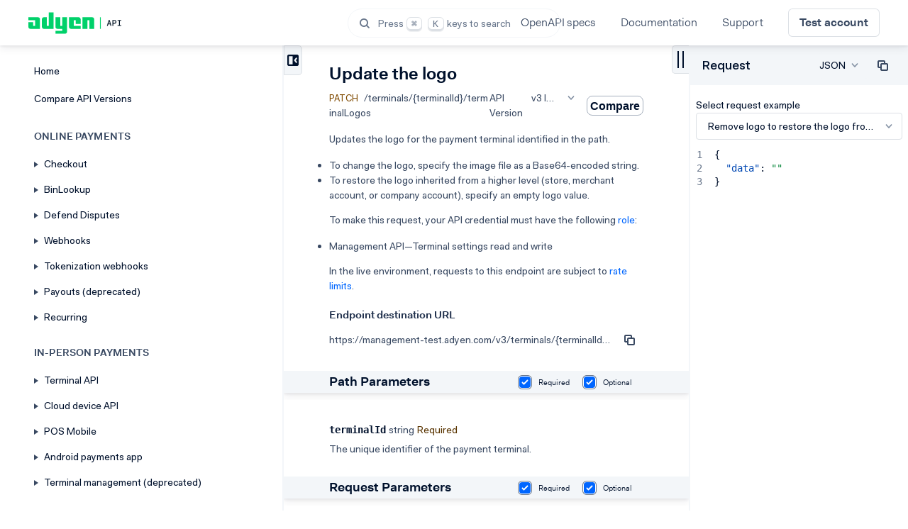

--- FILE ---
content_type: text/html; charset=utf-8
request_url: https://docs.adyen.com/api-explorer/Management/3/patch/terminals/(terminalId)/terminalLogos
body_size: 54294
content:
<!DOCTYPE html><html  lang="en" data-capo=""><head><meta charset="utf-8">
<meta name="viewport" content="width=device-width, initial-scale=1, shrink-to-fit=no, maximum-scale=2, user-scalable=yes">
<title>Management v3 - Update the logo | Adyen API Explorer</title>
<style>@import"https://fonts.googleapis.com/css2?family=Roboto:ital,wght@0,300;0,400;0,700;1,300;1,400&display=swap";@font-face{font-display:swap;font-family:Fakt;font-style:normal;font-weight:100;src:url(/api-explorer/_nuxt/FaktPro-Blond.DCpTty8-.eot);src:url(/api-explorer/_nuxt/FaktPro-Blond.DCpTty8-.eot?#iefix) format("embedded-opentype"),url(/api-explorer/_nuxt/FaktPro-Blond.Dz0h57p-.woff) format("woff"),url(/api-explorer/_nuxt/FaktPro-Blond.BMQrJ13J.ttf) format("truetype")}@font-face{font-display:swap;font-family:Fakt;font-style:normal;font-weight:400;src:url(/api-explorer/_nuxt/FaktPro-Normal.BGnCLalO.eot);src:url(/api-explorer/_nuxt/FaktPro-Normal.BGnCLalO.eot?#iefix) format("embedded-opentype"),url(/api-explorer/_nuxt/FaktPro-Normal.BZX8rH3g.woff) format("woff"),url(/api-explorer/_nuxt/FaktPro-Normal.DI_D2eko.ttf) format("truetype")}@font-face{font-display:swap;font-family:Fakt;font-style:normal;font-weight:500;src:url(/api-explorer/_nuxt/FaktPro-Medium.CD4btDG3.eot);src:url(/api-explorer/_nuxt/FaktPro-Medium.CD4btDG3.eot?#iefix) format("embedded-opentype"),url(/api-explorer/_nuxt/FaktPro-Medium.Csw_yYmi.woff) format("woff"),url(/api-explorer/_nuxt/FaktPro-Medium.B-ggzCUw.ttf) format("truetype")}@font-face{font-display:swap;font-family:Fakt;font-style:normal;font-weight:600;src:url(/api-explorer/_nuxt/FaktPro-SemiBold.DgzFwh_J.eot);src:url(/api-explorer/_nuxt/FaktPro-SemiBold.DgzFwh_J.eot?#iefix) format("embedded-opentype"),url(/api-explorer/_nuxt/FaktPro-SemiBold.5I3pt2MD.woff) format("woff"),url(/api-explorer/_nuxt/FaktPro-SemiBold.DRAHgGrp.ttf) format("truetype")}@font-face{font-display:swap;font-family:adl-icons;font-style:normal;font-weight:400;src:url(/api-explorer/_nuxt/adl-icons.DFvvnKXz.eot);src:url(/api-explorer/_nuxt/adl-icons.DFvvnKXz.eot?#iefix) format("embedded-opentype"),url(/api-explorer/_nuxt/adl-icons.C8bVeJu1.woff2) format("woff2"),url(/api-explorer/_nuxt/adl-icons.Dl-B-sUs.woff) format("woff"),url(/api-explorer/_nuxt/adl-icons.qXlGu5NH.ttf) format("truetype"),url(/api-explorer/_nuxt/adl-icons.DLqLaRLf.svg#adl-icons) format("svg")}.parakeet__home .parakeet__content-pane{padding:0}.parakeet__home .parakeet__content-pane .sitemap .sitemap__section a,.parakeet__home .parakeet__content-pane .sitemap .sitemap__title a{color:inherit;text-decoration:none}.parakeet__home .parakeet__content-pane .sitemap .sitemap__title{color:var(--color-base-text);font-size:18px;font-weight:700;line-height:32px}.parakeet__home .parakeet__content-pane .sitemap .sitemap__section{color:var(--color-secondary-60);font-size:1em;font-weight:700;letter-spacing:.01em;line-height:21px;margin-bottom:4px;margin-top:16px;text-transform:uppercase}h3{font-size:medium!important;font-weight:700!important}</style>
<style>@import"https://bae81f955b.cdn.adyen.com/bento/fonts/fonts.min.css";</style>
<style>body {  display:none; overflow: hidden; }</style>
<style>.b-styleguide-theme{--b-spacer-090:24px;--b-spacer-080:20px;--b-spacer-070:16px;--b-spacer-060:12px;--b-spacer-050:10px;--b-spacer-040:8px;--b-spacer-030:6px;--b-spacer-020:4px;--b-spacer-010:2px;--b-spacer-000:0px;--b-spacer-140:64px;--b-spacer-130:56px;--b-spacer-120:48px;--b-spacer-110:40px;--b-spacer-100:32px;--b-shadow-high-border:0px 18px 36px rgba(0,17,44,.12),0px 4px 8px rgba(0,17,44,.06),0px 0px 0px 1px rgba(0,17,44,.06);--b-shadow-medium-border:0px 6px 12px rgba(0,17,44,.08),0px 2px 4px rgba(0,17,44,.04),0px 0px 0px 1px rgba(0,17,44,.06);--b-shadow-low-border:0px 2px 4px rgba(0,17,44,.04),0px 1px 2px rgba(0,17,44,.02),0px 0px 0px 1px rgba(0,17,44,.06);--b-shadow-high:0px 18px 36px rgba(0,17,44,.12),0px 4px 8px rgba(0,17,44,.06);--b-shadow-medium:0px 6px 12px rgba(0,17,44,.08),0px 2px 4px rgba(0,17,44,.04);--b-shadow-low:0px 2px 4px rgba(0,17,44,.04),0px 1px 2px rgba(0,17,44,.02);--b-media-query-xxl:1536px;--b-media-query-xl-max:1535px;--b-media-query-xl-min:1280px;--b-media-query-l-max:1279px;--b-media-query-l-min:768px;--b-media-query-m-max:767px;--b-media-query-m-min:500px;--b-media-query-s-max:499px;--b-media-query-s-min:376px;--b-media-query-xs-max:375px;--b-media-query-xs-min:0px;--b-border-width-attention:1.5px;--b-border-width-l:3px;--b-border-width-m:2px;--b-border-width-s:1px;--b-border-radius-xl:24px;--b-border-radius-l:12px;--b-border-radius-m:8px;--b-border-radius-s:4px;--b-border-radius-xs:2px;--b-animation-duration-slow:.25s;--b-animation-duration-moderate:.15s;--b-animation-duration-fast:.1s;--b-animation-easing-linear:linear;--b-animation-easing-exit:cubic-bezier(.4,0,1,1);--b-animation-easing-enter:cubic-bezier(.12,.6,.4,.95);--b-animation-easing-standard:cubic-bezier(.2,0,.4,.9);--b-tutorial-indicator-border-offset:-2px;--b-tutorial-popover-ripple-after-position:-24px;--b-tutorial-popover-ripple-before-position:-48px;--b-tutorial-popover-steps-line-height:26px;--b-tooltip-max-width:300px;--b-toggle-track-toggled-border:0;--b-toggle-track-width:36px;--b-toggle-track-height:20px;--b-toggle-handle-toggled-width:16px;--b-toggle-handle-toggled-height:16px;--b-toggle-handle-width:12px;--b-toggle-handle-height:12px;--b-toggle-button-tertiary-disabled-background-color-inverse:transparent;--b-toggle-button-tertiary-disabled-background-color:transparent;--b-toggle-button-primary-toggled-disabled-box-shadow-inverse:none;--b-toggle-button-primary-toggled-disabled-box-shadow:none;--b-toast-width:420px;--b-timeline-max-width:500px;--b-textarea-description-padding:0;--b-textarea-input-min-height:44px;--b-textarea-min-width:200px;--b-tabs-notification-dot-width:7px;--b-tabs-notification-dot-height:7px;--b-tabs-tab-list-height:30px;--b-stepper-step-index-height:20px;--b-stepper-step-index-width:20px;--b-stepper-max-width:200px;--b-status-indicator-wrapper-height:20px;--b-status-indicator-size:10px;--b-status-column-gap:12px;--b-sidepanel-page-actions-border-top:1px solid transparent;--b-sidepanel-page-actions-height:68px;--b-sidepanel-page-header-border-bottom:1px solid transparent;--b-sidepanel-page-header-flex-basis:64px;--b-sidepanel-close-button-height:64px;--b-sidepanel-l-and-up-max-width:680px;--b-sidepanel-l-and-up-min-width:480px;--b-sidepanel-width:480px;--b-selection-card-icon-width:48px;--b-selection-card-icon-height:48px;--b-secondary-nav-max-width:200px;--b-radio-input-knob-size:8px;--b-radio-input-knob-offset-error:2.5px;--b-radio-input-knob-offset:3px;--b-radio-button-knob-size:8px;--b-radio-button-knob-offset-error:2.5px;--b-radio-button-knob-offset:3px;--b-popover-border:unset;--b-modal-header-container-padding-block:19px;--b-loading-button-tertiary-loading-text-decoration:underline;--b-loading-button-tertiary-loading-background-color:transparent;--b-loading-button-secondary-success-hover-box-shadow:unset;--b-link-hover-text-decoration:none;--b-link-text-decoration:underline;--b-input-field-input-box-focus-border-width:1.5px;--b-input-field-input-box-height:36px;--b-input-field-password-validation-title-font-weight:700;--b-header-actions-margin-top-desktop:0;--b-filter-button-label-line-height:20px;--b-filter-bar-select-filter-button-divider-border-width:0;--b-filter-bar-select-filter-divider-border-width:0;--b-filter-bar-fixed-scroller-button-condensed-max-height:inherit;--b-filter-bar-fixed-scroller-button-condensed-height:inherit;--b-filter-bar-button-secondary-label-padding:0;--b-filter-bar-button-secondary-label-border-radius:0;--b-filter-bar-button-secondary-label-background-color:inherit;--b-filter-bar-button-label-line-height:20px;--b-filter-bar-button-height:28px;--b-error-message-icon-height:20px;--b-dropdown-small-textbox-base-textbox-height:auto;--b-dropdown-small-textbox-padding:4px 6px;--b-dropdown-small-textbox-max-height:18px;--b-dropdown-small-textbox-height:28px;--b-dropdown-options-container-border-width:0px;--b-dropdown-options-container-border-color:unset;--b-dropdown-default-textbox-additional-items-condensed-max-height:24px;--b-dropdown-default-textbox-condensed-min-height:28px;--b-dropdown-default-textbox-focus-outline-width:.5px;--b-dropdown-default-textbox-height:36px;--b-divider-border:none;--b-dialog-page-actions-border-top:1px solid transparent;--b-dialog-page-footer-border-top:1px solid transparent;--b-dialog-page-header-border-bottom:1px solid transparent;--b-date-range-picker-calendar-label-to-display:initial;--b-date-range-picker-calendar-label-from-display:initial;--b-date-range-picker-calendar-form-date-format-example-display:initial;--b-date-range-picker-calendar-form-width:332px;--b-date-range-picker-calendar-form-min-width:auto;--b-date-range-picker-calendar-calendars-container-border-right:none;--b-date-range-picker-calendar-calendars-container-background-color:inherit;--b-date-range-picker-calendar-flex-direction:row;--b-data-grid-re-order-column-target-separator-width:3px;--b-data-grid-config-settings-button-and-separator-padding:0;--b-data-grid-resizer-last-child-offset-right:-5px;--b-data-grid-resizer-last-child-right:-4px;--b-data-grid-resizer-width:8px;--b-data-grid-cell-hover-padding:14px 15px;--b-data-grid-row-nested-rows-loading-container-padding:14px;--b-data-grid-column-separator-height:100%;--b-data-grid-column-with-sorting-or-column-panel-hover-padding:3px 15px;--b-data-grid-column-hover-padding:7px 15px;--b-data-grid-column-height:auto;--b-data-grid-overflow-shadow-right-background:linear-gradient(270deg,rgba(0,17,44,.12),transparent);--b-data-grid-overflow-shadow-left-background:linear-gradient(270deg,transparent,rgba(0,17,44,.12));--b-data-grid-static-icon-size:16px;--b-code-snippet-empty-state-min-height:200px;--b-code-snippet-code-area-content-font-family:"Adyen Mono","Roboto Mono","Oxygen Mono","IBM Plex Mono","Courier New",monospace;--b-code-snippet-code-area-margin:0;--b-card-toggle-small-text-height:24px;--b-card-toggle-height:26px;--b-calendar-month-day-width:40px;--b-calendar-month-day-height:40px;--b-button-condensed-tertiary-height:auto;--b-button-condensed-icon-width:auto;--b-button-condensed-icon-height:auto;--b-button-condensed-line-height:20px;--b-button-tertiary-with-background-critical-disabled-background-color-inverse:transparent;--b-button-tertiary-with-background-critical-disabled-background-color:transparent;--b-button-tertiary-with-background-disabled-background-color-inverse:transparent;--b-button-tertiary-with-background-disabled-background-color:transparent;--b-button-tertiary-critical-hover-box-shadow:unset;--b-button-tertiary-critical-hover-background-color:transparent;--b-button-tertiary-critical-disabled-background-color:transparent;--b-button-tertiary-critical-active-background-color:transparent;--b-button-tertiary-critical-background-color:transparent;--b-button-tertiary-disabled-background-color:transparent;--b-button-tertiary-active-text-decoration:none;--b-button-tertiary-active-background-color:transparent;--b-button-tertiary-hover-text-decoration:none;--b-button-tertiary-hover-background-color:transparent;--b-button-tertiary-text-decoration:underline;--b-button-tertiary-height:auto;--b-button-tertiary-box-shadow:inset 0 0 0 1px transparent;--b-button-tertiary-background-color:transparent;--b-button-line-height:20px;--b-button-box-shadow:inset 0 0 0 1px transparent;--b-avatar-image-small-width:24px;--b-avatar-image-small-height:24px;--b-alert-tip-icon-height:20px;--b-alert-icon-height:24px;--b-action-bar-container-border-radius:28px;--b-z-index-local-tier-4:4;--b-z-index-local-tier-3:3;--b-z-index-local-tier-2:2;--b-z-index-local-tier-1:1;--b-z-index-global-instant-interaction:15;--b-z-index-global-navigation:10;--b-z-index-global-elevated:5;--b-z-index-global-screen:auto;--b-text-docs-mono-body-letter-spacing:.03px;--b-text-docs-mono-body-line-height:28px;--b-text-docs-mono-body-font-weight:500;--b-text-docs-mono-body-font-size:12px;--b-text-docs-mono-body-font-family:"Adyen Mono","Roboto Mono","Oxygen Mono","IBM Plex Mono","Courier New",monospace;--b-text-docs-title-l-mobile-letter-spacing:-.88%;--b-text-docs-title-l-mobile-line-height:52px;--b-text-docs-title-l-mobile-font-size:44px;--b-text-docs-title-l-mobile-font-family:"Adyen Variable",Roboto,Oxygen,"Open Sans","Helvetica Neue",Arial,sans-serif;--b-text-docs-title-l-letter-spacing:-.88%;--b-text-docs-title-l-line-height:52px;--b-text-docs-title-l-font-weight:500;--b-text-docs-title-l-font-size:44px;--b-text-docs-title-l-font-family:"Adyen Variable",Roboto,Oxygen,"Open Sans","Helvetica Neue",Arial,sans-serif;--b-text-docs-title-m-mobile-letter-spacing:-.56%;--b-text-docs-title-m-mobile-line-height:34px;--b-text-docs-title-m-mobile-font-size:28px;--b-text-docs-title-m-mobile-font-family:"Adyen Variable",Roboto,Oxygen,"Open Sans","Helvetica Neue",Arial,sans-serif;--b-text-docs-title-m-letter-spacing:-.56%;--b-text-docs-title-m-line-height:34px;--b-text-docs-title-m-font-weight:500;--b-text-docs-title-m-font-size:28px;--b-text-docs-title-m-font-family:"Adyen Variable",Roboto,Oxygen,"Open Sans","Helvetica Neue",Arial,sans-serif;--b-text-docs-title-mobile-letter-spacing:0;--b-text-docs-title-mobile-line-height:34px;--b-text-docs-title-mobile-font-size:24px;--b-text-docs-title-mobile-font-family:"Adyen Variable",Roboto,Oxygen,"Open Sans","Helvetica Neue",Arial,sans-serif;--b-text-docs-title-letter-spacing:0;--b-text-docs-title-line-height:34px;--b-text-docs-title-font-weight:500;--b-text-docs-title-font-size:24px;--b-text-docs-title-font-family:"Adyen Variable",Roboto,Oxygen,"Open Sans","Helvetica Neue",Arial,sans-serif;--b-text-docs-body-strongest-wide-line-height:28px;--b-text-docs-body-strongest-wide-font-weight:600;--b-text-docs-body-strongest-font-weight:600;--b-text-docs-body-stronger-wide-line-height:28px;--b-text-docs-body-stronger-wide-font-weight:500;--b-text-docs-body-stronger-font-weight:500;--b-text-docs-body-letter-spacing:0;--b-text-docs-body-line-height:24px;--b-text-docs-body-font-weight:400;--b-text-docs-body-font-size:16px;--b-text-docs-body-font-family:"Adyen Variable",Roboto,Oxygen,"Open Sans","Helvetica Neue",Arial,sans-serif;--b-text-docs-caption-stronger-font-weight:500;--b-text-docs-caption-font-weight:400;--b-text-docs-caption-font-size:12px;--b-text-docs-caption-font-letter-spacing:3%;--b-text-docs-caption-font-line-height:24px;--b-text-docs-caption-font-family:"Adyen Variable",Roboto,Oxygen,"Open Sans","Helvetica Neue",Arial,sans-serif;--b-text-title-l-mobile-line-height:30px;--b-text-title-l-mobile-font-size:20px;--b-text-title-l-letter-spacing:0;--b-text-title-l-line-height:34px;--b-text-title-l-font-weight:600;--b-text-title-l-font-size:24px;--b-text-title-l-font-family:"Adyen Variable",Roboto,Oxygen,"Open Sans","Helvetica Neue",Arial,sans-serif;--b-text-title-m-mobile-line-height:28px;--b-text-title-m-mobile-font-size:18px;--b-text-title-m-letter-spacing:0;--b-text-title-m-line-height:30px;--b-text-title-m-font-weight:600;--b-text-title-m-font-size:20px;--b-text-title-m-font-family:"Adyen Variable",Roboto,Oxygen,"Open Sans","Helvetica Neue",Arial,sans-serif;--b-text-title-mobile-line-height:26px;--b-text-title-mobile-font-size:16px;--b-text-title-letter-spacing:0;--b-text-title-line-height:26px;--b-text-title-font-weight:600;--b-text-title-font-size:16px;--b-text-title-font-family:"Adyen Variable",Roboto,Oxygen,"Open Sans","Helvetica Neue",Arial,sans-serif;--b-text-subtitle-stronger-font-weight:600;--b-text-subtitle-letter-spacing:0;--b-text-subtitle-line-height:26px;--b-text-subtitle-font-weight:500;--b-text-subtitle-font-size:16px;--b-text-subtitle-font-family:"Adyen Variable",Roboto,Oxygen,"Open Sans","Helvetica Neue",Arial,sans-serif;--b-text-body-strongest-wide-line-height:24px;--b-text-body-strongest-wide-font-weight:600;--b-text-body-strongest-font-weight:600;--b-text-body-stronger-wide-line-height:24px;--b-text-body-stronger-wide-font-weight:500;--b-text-body-stronger-font-weight:500;--b-text-body-wide-line-height:24px;--b-text-body-letter-spacing:0;--b-text-body-line-height:20px;--b-text-body-font-weight:400;--b-text-body-font-size:14px;--b-text-body-font-family:"Adyen Variable",Roboto,Oxygen,"Open Sans","Helvetica Neue",Arial,sans-serif;--b-text-caption-stronger-wide-line-height:20px;--b-text-caption-stronger-wide-font-weight:500;--b-text-caption-stronger-font-weight:500;--b-text-caption-wide-line-height:20px;--b-text-caption-letter-spacing:0;--b-text-caption-line-height:18px;--b-text-caption-font-weight:400;--b-text-caption-font-size:12px;--b-text-caption-font-family:"Adyen Variable",Roboto,Oxygen,"Open Sans","Helvetica Neue",Arial,sans-serif;--b-text-rich-text-caption-pre-line-height:20px;--b-text-rich-text-table-caption-line-height:20px;--b-text-rich-text-table-header-font-weight:700;--b-text-rich-text-table-line-height:20px;--b-text-rich-text-blockquote-font-weight:500;--b-text-rich-text-pre-line-height:24px;--b-text-rich-text-code-font-weight:500;--b-text-rich-text-code-font-family:"Adyen Mono","Roboto Mono","Oxygen Mono","IBM Plex Mono","Courier New",monospace;--b-text-rich-text-heading-font-weight:700;--b-text-font-variant-numeric:slashed-zero;--b-focus-ring-color:rgba(0,112,245,.8);--b-color-docs-tip-6:#fef4f4;--b-color-docs-tip-5:#fff5e9;--b-color-docs-tip-4:#fff7dd;--b-color-docs-tip-3:#faf5ff;--b-color-docs-tip-2:#f2f8ff;--b-color-docs-tip-1:#edfaf3;--b-color-support-shadow:#00112c;--b-color-support-overlay:#00112c;--b-color-decorative-grey:#c0c5cc;--b-color-decorative-red:#e22d2d;--b-color-decorative-orange:#dd7d00;--b-color-decorative-yellow:#f7bc00;--b-color-decorative-blue:#0070f5;--b-color-decorative-green:#09ab4b;--b-color-separator-inverse-secondary:#5c687c;--b-color-separator-inverse-primary:#2f3e56;--b-color-separator-secondary:#c9cdd3;--b-color-separator-primary:#dbdee2;--b-color-outline-inverse-critical-active:#fddfdf;--b-color-outline-inverse-critical-hover:#fbbdbd;--b-color-outline-inverse-critical:#f99c9c;--b-color-outline-inverse-disabled:#455368;--b-color-outline-inverse-primary-active:#9ea6b1;--b-color-outline-inverse-primary-hover:#6d7789;--b-color-outline-inverse-primary:#2f3e56;--b-color-outline-success-active:#04481f;--b-color-outline-success-hover:#067934;--b-color-outline-success:#07893c;--b-color-outline-critical-active:#791818;--b-color-outline-critical-hover:#c72727;--b-color-outline-critical:#e22d2d;--b-color-outline-selected:#00112c;--b-color-outline-disabled:#dbdee2;--b-color-outline-tertiary-active:#00112c;--b-color-outline-tertiary-hover:#6d7789;--b-color-outline-tertiary:#8d95a3;--b-color-outline-secondary-active:#00112c;--b-color-outline-secondary-hover:#b8bdc6;--b-color-outline-secondary:#c9cdd3;--b-color-outline-primary-active:#00112c;--b-color-outline-primary-hover:#c9cdd3;--b-color-outline-primary:#dbdee2;--b-color-link-primary-disabled:#8d95a3;--b-color-link-primary-active:#8d95a3;--b-color-link-primary-hover:#5c687c;--b-color-link-primary:#00112c;--b-color-label-always-dark:#00112c;--b-color-label-always-light-tertiary-active:#556276;--b-color-label-always-light-tertiary-hover:#747f8f;--b-color-label-always-light-tertiary:#848e9c;--b-color-label-always-light-secondary-active:#747f8f;--b-color-label-always-light-secondary-hover:#9ea6b1;--b-color-label-always-light-secondary:#a7adb8;--b-color-label-always-light-primary-active:#9ea6b1;--b-color-label-always-light-primary-hover:#c9cdd3;--b-color-label-always-light-primary:#eeeff1;--b-color-label-always-light:#fff;--b-color-label-on-background-highlight-weak:#0063d7;--b-color-label-on-background-success-weak:#067934;--b-color-label-on-background-warning-weak:#9b5700;--b-color-label-on-background-critical-weak:#c72727;--b-color-label-inverse-critical-active:#fddfdf;--b-color-label-inverse-critical-hover:#fbbdbd;--b-color-label-inverse-critical:#f99c9c;--b-color-label-inverse-disabled:#747f8f;--b-color-label-inverse-secondary:#9ea6b1;--b-color-label-inverse-primary-active:#eeeff1;--b-color-label-inverse-primary-hover:#f7f7f8;--b-color-label-inverse-primary:#fff;--b-color-label-on-color:#fff;--b-color-label-success:#07893c;--b-color-label-highlight:#0070f5;--b-color-label-warning:#b06300;--b-color-label-critical-active:#791818;--b-color-label-critical-hover:#c72727;--b-color-label-critical:#e22d2d;--b-color-label-disabled:#8d95a3;--b-color-label-tertiary:#8d95a3;--b-color-label-secondary:#5c687c;--b-color-label-primary-active:#8d95a3;--b-color-label-primary-hover:#5c687c;--b-color-label-primary:#00112c;--b-color-background-always-dark-tertiary-selected:#002f68;--b-color-background-always-dark-tertiary-disabled:#eeeff1;--b-color-background-always-dark-tertiary-active:#455368;--b-color-background-always-dark-tertiary-hover:#3d4c62;--b-color-background-always-dark-tertiary:#2f3e56;--b-color-background-always-dark-secondary-selected:#002f68;--b-color-background-always-dark-secondary-disabled:#eeeff1;--b-color-background-always-dark-secondary-active:#455368;--b-color-background-always-dark-secondary-hover:#37455d;--b-color-background-always-dark-secondary:#22314a;--b-color-background-always-dark-primary-selected:#002f68;--b-color-background-always-dark-primary-disabled:#eeeff1;--b-color-background-always-dark-primary-active:#22314a;--b-color-background-always-dark-primary-hover:#14243e;--b-color-background-always-dark-primary:#00112c;--b-color-background-always-dark-selected:#002f68;--b-color-background-always-dark-disabled:#eeeff1;--b-color-background-always-dark-active:#8d95a3;--b-color-background-always-dark-hover:#5c687c;--b-color-background-always-dark:#00112c;--b-color-background-always-light-selected:#e3f0ff;--b-color-background-always-light-disabled:#eeeff1;--b-color-background-always-light-active:#eeeff1;--b-color-background-always-light-hover:#f7f7f8;--b-color-background-always-light:#fff;--b-color-background-inverse-critical-strong-active:#fddfdf;--b-color-background-inverse-critical-strong-hover:#fbbdbd;--b-color-background-inverse-critical-strong:#f99c9c;--b-color-background-inverse-critical-weak:#611313;--b-color-background-inverse-disabled:#283750;--b-color-background-inverse-secondary-active:#37455d;--b-color-background-inverse-secondary-hover:#283750;--b-color-background-inverse-secondary:#1a2a44;--b-color-background-inverse-primary-active:#8d95a3;--b-color-background-inverse-primary-hover:#5c687c;--b-color-background-inverse-primary:#00112c;--b-color-background-highlight-strong:#0070f5;--b-color-background-highlight-weak:#f2f8ff;--b-color-background-success-strong:#07893c;--b-color-background-success-weak:#edfaf3;--b-color-background-warning-strong:#dd7d00;--b-color-background-warning-weak:#fff5e9;--b-color-background-critical-strong-active:#791818;--b-color-background-critical-strong-hover:#c72727;--b-color-background-critical-strong:#e22d2d;--b-color-background-critical-weak:#fef4f4;--b-color-background-selected:#e3f0ff;--b-color-background-disabled:#eeeff1;--b-color-background-modal-active:#eeeff1;--b-color-background-modal-hover:#f7f7f8;--b-color-background-modal:#fff;--b-color-background-quaternary-active:#afb5bf;--b-color-background-quaternary-hover:#b8bdc6;--b-color-background-quaternary:#c0c5cc;--b-color-background-tertiary-active:#dbdee2;--b-color-background-tertiary-hover:#e3e5e9;--b-color-background-tertiary:#eeeff1;--b-color-background-secondary-active:#e3e5e9;--b-color-background-secondary-hover:#eeeff1;--b-color-background-secondary:#f7f7f8;--b-color-background-primary-active:#eeeff1;--b-color-background-primary-hover:#f7f7f8;--b-color-background-primary:#fff;--b-gradient-data-grid-hover:linear-gradient(270deg,var(--b-color-background-primary-hover) 0%,hsla(240,7%,97%,.82) 53.34%,hsla(240,7%,97%,.75) 61.73%,hsla(240,7%,97%,.11) 99.25%,hsla(240,7%,97%,0) 100%);--b-tutorial-indicator-border:var(--b-border-width-m) solid var(--b-color-decorative-green);--b-tutorial-popover-footer-padding-top:var(--b-spacer-060);--b-tutorial-popover-footer-column-gap:var(--b-spacer-040);--b-tutorial-popover-header-padding-bottom:var(--b-spacer-060);--b-tutorial-popover-header-gap:var(--b-spacer-070);--b-tutorial-popover-ripple-after-width:var(--b-spacer-050);--b-tutorial-popover-ripple-after-height:var(--b-spacer-030);--b-tutorial-popover-ripple-before-width:var(--b-spacer-140);--b-tutorial-popover-ripple-before-height:var(--b-spacer-120);--b-tutorial-popover-ripple-before-filter:blur(var(--b-spacer-110));--b-tutorial-popover-ripple-before-background-color:var(--b-color-decorative-green);--b-tutorial-popover-color:var(--b-color-label-secondary);--b-tooltip-z-index:var(--b-z-index-global-elevated);--b-tooltip-padding:var(--b-spacer-020) var(--b-spacer-040);--b-tooltip-color:var(--b-color-label-inverse-primary);--b-tooltip-border-radius:var(--b-border-radius-s);--b-tooltip-background-color:var(--b-color-background-inverse-primary);--b-toggle-description-padding:var(--b-spacer-020);--b-toggle-description-color:var(--b-color-label-secondary);--b-toggle-label-padding:var(--b-spacer-070);--b-toggle-label-color:var(--b-color-label-primary);--b-toggle-track-toggled-readonly-background-color:var(--b-color-background-quaternary);--b-toggle-track-toggled-disabled-background-color:var(--b-color-background-quaternary);--b-toggle-track-toggled-active-background-color:var(--b-color-background-inverse-primary-active);--b-toggle-track-toggled-hover-background-color:var(--b-color-background-inverse-primary-hover);--b-toggle-track-toggled-padding:var(--b-spacer-010);--b-toggle-track-toggled-background-color:var(--b-color-background-inverse-primary);--b-toggle-track-readonly-border-color:var(--b-color-outline-disabled);--b-toggle-track-readonly-background-color:var(--b-color-background-secondary);--b-toggle-track-disabled-border-color:var(--b-color-outline-disabled);--b-toggle-track-disabled-background-color:var(--b-color-background-secondary);--b-toggle-track-active-border-color:var(--b-color-outline-tertiary-active);--b-toggle-track-active-background-color:var(--b-color-background-primary-active);--b-toggle-track-hover-border-color:var(--b-color-outline-tertiary-hover);--b-toggle-track-hover-background-color:var(--b-color-background-primary-hover);--b-toggle-track-background-color:var(--b-color-background-primary);--b-toggle-track-border-radius:var(--b-border-radius-l);--b-toggle-track-border:1px solid var(--b-color-outline-tertiary);--b-toggle-track-padding:var(--b-spacer-010) var(--b-spacer-020);--b-toggle-handle-toggled-readonly-background-color:var(--b-color-background-disabled);--b-toggle-handle-toggled-disabled-color:var(--b-color-label-disabled);--b-toggle-handle-toggled-disabled-background-color:var(--b-color-background-disabled);--b-toggle-handle-toggled-color:var(--b-color-label-primary);--b-toggle-handle-toggled-background-color:var(--b-color-background-primary);--b-toggle-handle-disabled-background-color:var(--b-color-label-disabled);--b-toggle-handle-transition:transform var(--b-animation-duration-moderate) var(--b-animation-easing-standard);--b-toggle-handle-border-radius:var(--b-border-radius-l);--b-toggle-handle-background-color:var(--b-color-background-inverse-primary);--b-toggle-button-tertiary-toggled-hover-background-color-inverse:var(--b-color-background-inverse-secondary-hover);--b-toggle-button-tertiary-toggled-hover-background-color:var(--b-color-background-tertiary-hover);--b-toggle-button-tertiary-toggled-disabled-color-inverse:var(--b-color-label-inverse-disabled);--b-toggle-button-tertiary-toggled-disabled-color:var(--b-color-label-disabled);--b-toggle-button-tertiary-toggled-disabled-background-color-inverse:var(--b-color-background-inverse-secondary);--b-toggle-button-tertiary-toggled-disabled-background-color:var(--b-color-background-tertiary);--b-toggle-button-tertiary-toggled-active-background-color-inverse:var(--b-color-background-inverse-secondary-active);--b-toggle-button-tertiary-toggled-active-background-color:var(--b-color-background-tertiary-active);--b-toggle-button-tertiary-toggled-background-color-inverse:var(--b-color-background-inverse-secondary-active);--b-toggle-button-tertiary-toggled-background-color:var(--b-color-background-tertiary);--b-toggle-button-tertiary-hover-color-inverse:var(--b-color-label-inverse-primary);--b-toggle-button-tertiary-hover-color:var(--b-color-label-primary-hover);--b-toggle-button-tertiary-hover-background-color-inverse:var(--b-color-background-inverse-primary-hover);--b-toggle-button-tertiary-hover-background-color:var(--b-color-background-primary-hover);--b-toggle-button-tertiary-disabled-color-inverse:var(--b-color-label-inverse-disabled);--b-toggle-button-tertiary-disabled-color:var(--b-color-label-disabled);--b-toggle-button-tertiary-active-color-inverse:var(--b-color-label-inverse-primary);--b-toggle-button-tertiary-active-color:var(--b-color-label-primary-active);--b-toggle-button-tertiary-active-background-color-inverse:var(--b-color-background-inverse-primary-active);--b-toggle-button-tertiary-active-background-color:var(--b-color-background-primary-active);--b-toggle-button-secondary-toggled-hover-background-color-inverse:var(--b-color-background-inverse-secondary-hover);--b-toggle-button-secondary-toggled-hover-background-color:var(--b-color-background-tertiary-hover);--b-toggle-button-secondary-toggled-disabled-color-inverse:var(--b-color-label-inverse-disabled);--b-toggle-button-secondary-toggled-disabled-color:var(--b-color-label-disabled);--b-toggle-button-secondary-toggled-disabled-background-color-inverse:var(--b-color-background-inverse-secondary);--b-toggle-button-secondary-toggled-disabled-background-color:var(--b-color-background-tertiary);--b-toggle-button-secondary-toggled-active-background-color-inverse:var(--b-color-background-inverse-secondary-active);--b-toggle-button-secondary-toggled-active-background-color:var(--b-color-background-tertiary-active);--b-toggle-button-secondary-toggled-border-color-inverse:var(--b-color-outline-inverse-primary);--b-toggle-button-secondary-toggled-border-color:var(--b-color-outline-tertiary-active);--b-toggle-button-secondary-toggled-background-color-inverse:var(--b-color-background-inverse-secondary-active);--b-toggle-button-secondary-toggled-background-color:var(--b-color-background-tertiary);--b-toggle-button-primary-toggled-hover-background-color-inverse:var(--b-color-background-tertiary-hover);--b-toggle-button-primary-toggled-hover-background-color:var(--b-color-background-inverse-secondary-hover);--b-toggle-button-primary-toggled-disabled-color-inverse:var(--b-color-label-disabled);--b-toggle-button-primary-toggled-disabled-color:var(--b-color-label-inverse-disabled);--b-toggle-button-primary-toggled-disabled-background-color-inverse:var(--b-color-background-tertiary);--b-toggle-button-primary-toggled-disabled-background-color:var(--b-color-background-inverse-disabled);--b-toggle-button-primary-toggled-active-background-color-inverse:var(--b-color-background-tertiary-active);--b-toggle-button-primary-toggled-active-background-color:var(--b-color-background-inverse-secondary-active);--b-toggle-button-primary-toggled-background-color-inverse:var(--b-color-background-tertiary);--b-toggle-button-primary-toggled-background-color:var(--b-color-background-inverse-secondary-active);--b-toast-item-padding:var(--b-spacer-070);--b-toast-item-shadow:var(--b-shadow-medium-border);--b-toast-item-icon-margin:var(--b-spacer-070);--b-toast-item-icon-color:var(--b-color-label-highlight);--b-toast-item-z-index:var(--b-z-index-global-instant-interaction);--b-toast-item-spacing:var(--b-spacer-070);--b-toast-item-button-color:var(--b-color-label-inverse-primary);--b-toast-item-color:var(--b-color-label-inverse-primary);--b-toast-item-border-radius:var(--b-border-radius-m);--b-toast-item-border-width:var(--b-border-width-s);--b-toast-item-border-color:var(--b-color-outline-inverse-primary);--b-toast-item-background-color:var(--b-color-background-inverse-primary);--b-toast-animation-duration:var(--b-animation-duration-slow);--b-toast-spacing-outer:var(--b-spacer-070);--b-toast-spacing-inner:var(--b-spacer-060);--b-timeline-note-timestamp-margin-top:var(--b-spacer-050);--b-timeline-item-timegap-color:var(--b-color-label-secondary);--b-timeline-item-tag-margin-top:var(--b-spacer-050);--b-timeline-item-data-list-margin-top:var(--b-spacer-050);--b-timeline-item-description-margin-top:var(--b-spacer-050);--b-timeline-item-description-color:var(--b-color-label-primary);--b-timeline-item-timestamp-gap:var(--b-spacer-030);--b-timeline-item-timestamp-color:var(--b-color-label-secondary);--b-timeline-item-title-padding-top:var(--b-spacer-020);--b-timeline-item-title-margin-bottom:var(--b-spacer-010);--b-timeline-item-title-color:var(--b-color-label-primary);--b-timeline-item-separator-background-color:var(--b-color-separator-secondary);--b-timeline-item-icon-timegap-margin:var(--b-spacer-030) auto;--b-timeline-item-icon-timegap-border:var(--b-border-width-s) solid var(--b-color-separator-secondary);--b-timeline-item-icon-timegap-padding-bottom:var(--b-spacer-030);--b-timeline-item-icon-yellow-color:var(--b-color-decorative-yellow);--b-timeline-item-icon-red-color:var(--b-color-decorative-red);--b-timeline-item-icon-orange-color:var(--b-color-decorative-orange);--b-timeline-item-icon-grey-color:var(--b-color-decorative-grey);--b-timeline-item-icon-green-color:var(--b-color-decorative-green);--b-timeline-item-icon-blue-color:var(--b-color-decorative-blue);--b-timeline-item-icon-critical-color:var(--b-color-label-critical);--b-timeline-item-icon-success-color:var(--b-color-label-success);--b-timeline-item-icon-default-margin:var(--b-spacer-010) 0;--b-timeline-item-icon-default-color:var(--b-color-background-inverse-primary);--b-timeline-item-icon-color:var(--b-color-label-primary);--b-timeline-item-icon-margin:var(--b-spacer-010) 0;--b-timeline-item-content-padding-bottom:var(--b-spacer-100);--b-timeline-item-row-gap:var(--b-spacer-070);--b-timeline-add-note-section-padding-bottom:var(--b-spacer-090);--b-textarea-description-error-color:var(--b-color-label-critical);--b-textarea-description-margin-top:var(--b-spacer-020);--b-textarea-description-color:var(--b-color-label-secondary);--b-textarea-input-clearable-padding:var(--b-spacer-060) var(--b-spacer-110) var(--b-spacer-040) var(--b-spacer-060);--b-textarea-input-readonly-border-color:var(--b-color-outline-disabled);--b-textarea-input-readonly-background-color:var(--b-color-background-disabled);--b-textarea-input-placeholder-color:var(--b-color-label-tertiary);--b-textarea-input-hover-border-color:var(--b-color-outline-tertiary-active);--b-textarea-input-focus-border:1.5px solid var(--b-color-outline-tertiary-active);--b-textarea-input-error-background-color:var(--b-color-outline-critical);--b-textarea-input-disabled-color:var(--b-color-label-disabled);--b-textarea-input-disabled-border-color:var(--b-color-outline-disabled);--b-textarea-input-disabled-background-color:var(--b-color-background-disabled);--b-textarea-input-color:var(--b-color-label-primary);--b-textarea-input-padding:var(--b-spacer-060) var(--b-spacer-060) var(--b-spacer-040) var(--b-spacer-060);--b-textarea-input-border-radius:var(--b-border-radius-m);--b-textarea-input-border:var(--b-border-width-s) solid var(--b-color-outline-tertiary);--b-textarea-input-background-color:var(--b-color-background-primary);--b-textarea-input-box-margin-bottom:var(--b-spacer-040);--b-textarea-label-item-error-color:var(--b-color-label-critical);--b-textarea-label-item-color:var(--b-color-label-secondary);--b-textarea-label-margin-bottom:var(--b-spacer-040);--b-textarea-label-color:var(--b-color-label-primary);--b-tag-white-background-color:var(--b-color-background-primary);--b-tag-white-color:var(--b-color-label-primary);--b-tag-red-background-color:var(--b-color-background-critical-weak);--b-tag-red-color:var(--b-color-label-on-background-critical-weak);--b-tag-orange-background-color:var(--b-color-background-warning-weak);--b-tag-orange-color:var(--b-color-label-on-background-warning-weak);--b-tag-green-background-color:var(--b-color-background-success-weak);--b-tag-green-color:var(--b-color-label-on-background-success-weak);--b-tag-blue-background-color:var(--b-color-background-highlight-weak);--b-tag-blue-color:var(--b-color-label-on-background-highlight-weak);--b-tag-default-background-color:var(--b-color-background-secondary);--b-tag-default-color:var(--b-color-label-secondary);--b-tag-padding:var(--b-spacer-010) var(--b-spacer-040);--b-tabs-notification-dot-margin-left:var(--b-spacer-030);--b-tabs-notification-dot-background-color:var(--b-color-background-highlight-strong);--b-tabs-counter-hover-color:var(--b-color-label-primary);--b-tabs-counter-disabled-color:var(--b-color-label-disabled);--b-tabs-counter-active-color:var(--b-color-label-primary);--b-tabs-counter-padding:var(--b-spacer-010) var(--b-spacer-020);--b-tabs-counter-margin-left:var(--b-spacer-030);--b-tabs-counter-color:var(--b-color-label-secondary);--b-tabs-counter-border-radius:var(--b-border-radius-s);--b-tabs-counter-background-color:var(--b-color-background-secondary);--b-tabs-tab-underline-width:var(--b-spacer-080);--b-tabs-tab-underline-height-active:var(--b-border-width-m);--b-tabs-tab-underline-height:var(--b-border-width-s);--b-tabs-tab-underline-color:var(--b-color-outline-primary-active);--b-tabs-tab-title-hover-color:var(--b-color-label-primary);--b-tabs-tab-title-disabled-color:var(--b-color-label-disabled);--b-tabs-tab-title-active-color:var(--b-color-label-primary);--b-tabs-tab-title-color:var(--b-color-label-secondary);--b-tabs-tab-text-height:var(--b-spacer-090);--b-tabs-tab-text-border-radius:var(--b-border-radius-xs);--b-tabs-tab-list-gap:var(--b-spacer-090);--b-tabs-background-color:var(--b-color-background-primary);--b-summary-grid-item-amount-secondary-label-padding-left:var(--b-spacer-020);--b-summary-grid-item-content-trend-margin-left:var(--b-spacer-040);--b-summary-grid-item-content-label-line-height:var(--b-text-body-wide-line-height);--b-summary-grid-item-content-label-font-weight:var(--b-text-body-strongest-font-weight);--b-summary-grid-item-title-icons-margin-left:var(--b-spacer-060);--b-summary-grid-item-title-icons-height:var(--b-text-body-line-height);--b-summary-grid-item-title-icons-gap:var(--b-spacer-060);--b-summary-grid-item-header-margin-bottom:var(--b-spacer-020);--b-summary-grid-item-gap:var(--b-spacer-040);--b-summary-grid-item-padding:var(--b-spacer-070) var(--b-spacer-070) var(--b-spacer-060);--b-summary-grid-item-color:var(--b-color-label-primary);--b-summary-grid-item-border-radius:var(--b-border-radius-m);--b-summary-grid-item-background-color:var(--b-color-background-secondary);--b-summary-grid-gap:var(--b-spacer-040);--b-structured-list-item-icon-margin:var(--b-spacer-010);--b-structured-list-item-item-value-mobile-padding:var(--b-spacer-010) 0;--b-structured-list-item-item-value-gap:var(--b-spacer-070);--b-structured-list-item-item-value-color:var(--b-color-label-primary);--b-structured-list-item-label-icon-color:var(--b-color-label-primary);--b-structured-list-item-label-gap:var(--b-spacer-040);--b-structured-list-item-label-color:var(--b-color-label-secondary);--b-structured-list-item-label-padding-mobile:var(--b-spacer-010) 0;--b-structured-list-item-label-padding:var(--b-spacer-040);--b-structured-list-item-margin-bottom-condensed:var(--b-spacer-030);--b-structured-list-item-margin-bottom:var(--b-spacer-060);--b-structured-list-item-padding-condensed:0 0 var(--b-spacer-020) 0;--b-structured-list-item-padding:var(--b-spacer-030) 0;--b-stepper-step-substeps-index-active-color:var(--b-color-background-inverse-primary);--b-stepper-step-substeps-index-completed-color:var(--b-color-background-success-strong);--b-stepper-step-substeps-index-color:var(--b-color-background-quaternary);--b-stepper-step-substeps-content-active-color:var(--b-color-label-primary);--b-stepper-step-substeps-content-completed-color:var(--b-color-label-primary);--b-stepper-step-substeps-content-hover-color:var(--b-color-label-primary);--b-stepper-step-substeps-content-color:var(--b-color-label-secondary);--b-stepper-step-substeps-button-padding-left:var(--b-spacer-090);--b-stepper-step-substeps-margin-top:var(--b-spacer-030);--b-stepper-step-substeps-gap:var(--b-spacer-030);--b-stepper-step-index-completed-color:var(--b-color-label-primary);--b-stepper-step-index-completed-background-color:var(--b-color-background-success-strong);--b-stepper-step-index-active-background-color:var(--b-color-background-inverse-primary);--b-stepper-step-index-background-color:var(--b-color-background-quaternary);--b-stepper-step-index-border-radius:var(--b-border-radius-l);--b-stepper-step-index-color:var(--b-color-label-on-color);--b-stepper-step-content-active-color:var(--b-color-label-primary);--b-stepper-step-content-completed-color:var(--b-color-label-primary);--b-stepper-step-content-hover-color:var(--b-color-label-primary);--b-stepper-step-content-color:var(--b-color-label-secondary);--b-stepper-step-button-hover-background-color:var(--b-color-background-primary-hover);--b-stepper-step-button-border-radius:var(--b-border-radius-m);--b-stepper-step-button-gap:var(--b-spacer-040);--b-stepper-step-button-padding:var(--b-spacer-030) var(--b-spacer-040);--b-stepper-step-button-color:var(--b-color-label-secondary);--b-stepper-text-stepper-color:var(--b-color-label-secondary);--b-stepper-gap:var(--b-spacer-030);--b-status-indicator-yellow-background-color:var(--b-color-decorative-yellow);--b-status-indicator-red-background-color:var(--b-color-decorative-red);--b-status-indicator-orange-background-color:var(--b-color-decorative-orange);--b-status-indicator-grey-background-color:var(--b-color-decorative-grey);--b-status-indicator-green-background-color:var(--b-color-decorative-green);--b-status-indicator-blue-background-color:var(--b-color-decorative-blue);--b-status-color:var(--b-color-label-primary);--b-sidepanel-page-animation-duration:var(--b-animation-duration-moderate);--b-sidepanel-page-actions-with-border-border-top:var(--b-border-width-s) solid var(--b-color-outline-primary);--b-sidepanel-page-actions-padding:var(--b-spacer-070) var(--b-spacer-090);--b-sidepanel-page-actions-color:var(--b-color-label-primary);--b-sidepanel-page-actions-background-color:var(--b-color-background-modal);--b-sidepanel-page-content-padding:0 var(--b-spacer-090);--b-sidepanel-page-content-color:var(--b-color-label-primary);--b-sidepanel-page-header-with-border-border-bottom:var(--b-border-width-s) solid var(--b-color-outline-primary);--b-sidepanel-page-header-padding:var(--b-spacer-070) var(--b-spacer-130) var(--b-spacer-070) var(--b-spacer-090);--b-sidepanel-page-header-gap:var(--b-spacer-060);--b-sidepanel-page-header-color:var(--b-color-label-primary);--b-sidepanel-page-header-background-color:var(--b-color-background-modal);--b-sidepanel-backdrop-background-color:var(--b-color-support-overlay);--b-sidepanel-animation-duration:var(--b-animation-duration-slow);--b-sidepanel-close-button-z-index:var(--b-z-index-local-tier-1);--b-sidepanel-close-button-right:var(--b-spacer-090);--b-sidepanel-border-radius:var(--b-border-radius-l);--b-sidepanel-background-color:var(--b-color-background-modal);--b-selection-card-subtitle-color:var(--b-color-label-secondary);--b-selection-card-icon-background-color:var(--b-color-background-secondary);--b-selection-card-description-color:var(--b-color-label-secondary);--b-selection-card-container-checked-error-border-color:var(--b-color-outline-critical);--b-selection-card-container-checked-readonly-border-color:var(--b-color-outline-selected);--b-selection-card-container-checked-disabled-border-color:var(--b-color-outline-selected);--b-selection-card-container-checked-focus-border-color:var(--b-color-outline-selected);--b-selection-card-container-checked-active-border-color:var(--b-color-outline-selected);--b-selection-card-container-checked-hover-border-color:var(--b-color-outline-selected);--b-selection-card-container-checked-border-color:var(--b-color-outline-selected);--b-selection-card-container-checked-border:var(--b-border-width-attention) solid transparent;--b-selection-card-container-error-border-width:var(--b-border-width-attention);--b-selection-card-container-error-border-color:var(--b-color-outline-critical);--b-selection-card-container-readonly-border-color:var(--b-color-outline-disabled);--b-selection-card-container-disabled-border-color:var(--b-color-outline-disabled);--b-selection-card-container-focus-border-color:var(--b-color-outline-primary);--b-selection-card-container-active-border-color:var(--b-color-outline-primary-active);--b-selection-card-container-hover-border-color:var(--b-color-outline-primary-hover);--b-selection-card-container-label-container-gap:var(--b-spacer-020);--b-selection-card-container-content-gap:var(--b-spacer-060);--b-selection-card-container-padding:var(--b-spacer-060) var(--b-spacer-070);--b-selection-card-container-gap:var(--b-spacer-060);--b-selection-card-container-color:var(--b-color-label-primary);--b-selection-card-container-border-radius:var(--b-border-radius-l);--b-selection-card-container-border:var(--b-border-width-s) solid var(--b-color-outline-primary);--b-selection-card-group-error-message-margin-top:var(--b-spacer-060);--b-selection-card-group-items-gap:var(--b-spacer-040);--b-segmented-control-button-label-container-checked-color:var(--b-color-label-primary);--b-segmented-control-button-label-container-color:var(--b-color-label-secondary);--b-segmented-control-button-hover-background-color:var(--b-color-background-tertiary-hover);--b-segmented-control-button-disabled-color:var(--b-color-label-disabled);--b-segmented-control-button-checked-padding:var(--b-spacer-020) var(--b-spacer-040);--b-segmented-control-button-checked-background-color:var(--b-color-background-primary);--b-segmented-control-button-icon-margin-right:var(--b-spacer-040);--b-segmented-control-button-padding:var(--b-spacer-020) var(--b-spacer-060);--b-segmented-control-button-color:var(--b-color-label-primary);--b-segmented-control-button-border-radius:var(--b-border-radius-m);--b-segmented-control-padding:var(--b-spacer-020);--b-segmented-control-border-radius:var(--b-border-radius-l);--b-segmented-control-background-color:var(--b-color-background-tertiary);--b-secondary-nav-item-hover-background-color:var(--b-color-background-primary-hover);--b-secondary-nav-item-active-background-color:var(--b-color-background-primary-active);--b-secondary-nav-item-color:var(--b-color-label-primary);--b-secondary-nav-item-margin-top:var(--b-spacer-040);--b-secondary-nav-item-border-radius:var(--b-border-radius-m);--b-secondary-nav-item-padding:var(--b-spacer-040) var(--b-spacer-050);--b-secondary-nav-category-label-color:var(--b-color-label-secondary);--b-secondary-nav-category-label-padding:0 var(--b-spacer-050) var(--b-spacer-020) var(--b-spacer-050);--b-secondary-nav-category-margin-bottom:var(--b-spacer-080);--b-radio-input-knob-readonly-color:var(--b-color-label-primary);--b-radio-input-knob-disabled-color:var(--b-color-label-disabled);--b-radio-input-knob-transition:transform var(--b-animation-duration-slow) var(--b-animation-easing-enter);--b-radio-input-knob-color:var(--b-color-label-inverse-primary);--b-radio-input-checked-error-border-color:var(--b-color-outline-critical);--b-radio-input-checked-error-background-color:var(--b-color-background-critical-strong);--b-radio-input-checked-readonly-border-color:var(--b-color-outline-disabled);--b-radio-input-checked-readonly-background-color:var(--b-color-background-disabled);--b-radio-input-checked-disabled-border-color:var(--b-color-outline-disabled);--b-radio-input-checked-disabled-background-color:var(--b-color-background-disabled);--b-radio-input-checked-active-border-color:var(--b-color-background-inverse-primary-active);--b-radio-input-checked-active-background-color:var(--b-color-background-inverse-primary-active);--b-radio-input-checked-hover-border-color:var(--b-color-background-inverse-primary-hover);--b-radio-input-checked-hover-background-color:var(--b-color-background-inverse-primary-hover);--b-radio-input-checked-border-color:var(--b-color-background-inverse-primary);--b-radio-input-checked-background-color:var(--b-color-background-inverse-primary);--b-radio-input-unchecked-error-border:1.5px solid var(--b-color-outline-critical);--b-radio-input-unchecked-error-background-color:var(--b-color-background-critical-strong);--b-radio-input-unchecked-readonly-border-color:var(--b-color-outline-disabled);--b-radio-input-unchecked-readonly-background-color:var(--b-color-background-disabled);--b-radio-input-unchecked-disabled-border-color:var(--b-color-outline-disabled);--b-radio-input-unchecked-disabled-background-color:var(--b-color-background-disabled);--b-radio-input-unchecked-active-background-color:var(--b-color-background-primary-active);--b-radio-input-unchecked-hover-border-color:var(--b-color-outline-tertiary);--b-radio-input-unchecked-hover-background-color:var(--b-color-background-primary-hover);--b-radio-input-unchecked-border:var(--b-border-width-s) solid var(--b-color-outline-tertiary);--b-radio-input-unchecked-background-color:var(--b-color-background-primary);--b-radio-input-space-around-increase:var(--b-spacer-020);--b-radio-input-border-radius:var(--b-border-radius-l);--b-radio-input-offset-top:var(--b-spacer-010);--b-radio-group-error-message-margin-top:var(--b-spacer-060);--b-radio-group-horizontal-gap:var(--b-spacer-100);--b-radio-group-vertical-gap:var(--b-spacer-060);--b-radio-button-knob-readonly-color:var(--b-color-label-primary);--b-radio-button-knob-disabled-color:var(--b-color-label-disabled);--b-radio-button-knob-transition:transform var(--b-animation-duration-slow) var(--b-animation-easing-enter);--b-radio-button-knob-color:var(--b-color-label-inverse-primary);--b-radio-button-description-disabled-font-color:var(--b-color-label-secondary);--b-radio-button-description-font-color:var(--b-color-label-secondary);--b-radio-button-content-padding:var(--b-spacer-070) var(--b-spacer-000) var(--b-spacer-040) var(--b-spacer-070);--b-radio-button-label-font-color:var(--b-color-label-primary);--b-radio-button-label-tag-margin:0 0 0 var(--b-spacer-040);--b-radio-button-primary-label-gap:var(--b-spacer-040);--b-radio-button-label-container-row-gap:var(--b-spacer-020);--b-radio-button-label-container-padding:var(--b-spacer-070);--b-radio-button-checked-error-border-color:var(--b-color-outline-critical);--b-radio-button-checked-error-background-color:var(--b-color-background-critical-strong);--b-radio-button-checked-readonly-border-color:var(--b-color-outline-disabled);--b-radio-button-checked-readonly-background-color:var(--b-color-background-disabled);--b-radio-button-checked-disabled-border-color:var(--b-color-outline-disabled);--b-radio-button-checked-disabled-background-color:var(--b-color-background-disabled);--b-radio-button-checked-active-border-color:var(--b-color-background-inverse-primary-active);--b-radio-button-checked-active-background-color:var(--b-color-background-inverse-primary-active);--b-radio-button-checked-hover-border-color:var(--b-color-background-inverse-primary-hover);--b-radio-button-checked-hover-background-color:var(--b-color-background-inverse-primary-hover);--b-radio-button-checked-border-color:var(--b-color-background-inverse-primary);--b-radio-button-checked-background-color:var(--b-color-background-inverse-primary);--b-radio-button-unchecked-error-border:1.5px solid var(--b-color-outline-critical);--b-radio-button-unchecked-error-background-color:var(--b-color-background-critical-strong);--b-radio-button-unchecked-readonly-border-color:var(--b-color-outline-disabled);--b-radio-button-unchecked-readonly-background-color:var(--b-color-background-disabled);--b-radio-button-unchecked-disabled-border-color:var(--b-color-outline-disabled);--b-radio-button-unchecked-disabled-background-color:var(--b-color-background-disabled);--b-radio-button-unchecked-active-background-color:var(--b-color-background-primary-active);--b-radio-button-unchecked-hover-border-color:var(--b-color-outline-tertiary);--b-radio-button-unchecked-hover-background-color:var(--b-color-background-primary-hover);--b-radio-button-unchecked-border:var(--b-border-width-s) solid var(--b-color-outline-tertiary);--b-radio-button-unchecked-background-color:var(--b-color-background-primary);--b-radio-button-space-around-increase:var(--b-spacer-020);--b-radio-button-border-radius:var(--b-border-radius-l);--b-radio-button-offset-top:var(--b-spacer-010);--b-promo-banner-content-actions-gap:var(--b-spacer-040);--b-promo-banner-content-header-gap:var(--b-spacer-060);--b-promo-banner-content-padding:var(--b-spacer-100);--b-promo-banner-content-gap:var(--b-spacer-100);--b-promo-banner-background-color-grey:var(--b-color-background-secondary);--b-promo-banner-background-color-green:var(--b-color-background-success-weak);--b-promo-banner-background-color-blue:var(--b-color-background-highlight-weak);--b-promo-banner-color:var(--b-color-label-primary);--b-promo-banner-border-radius:var(--b-border-radius-xl);--b-popper-z-index:var(--b-z-index-global-elevated);--b-popover-animation-duration:var(--b-animation-duration-moderate);--b-popover-footer-padding:var(--b-spacer-000) var(--b-spacer-070) var(--b-spacer-060) var(--b-spacer-070);--b-popover-image-dismiss-icon-top:var(--b-spacer-070);--b-popover-image-dismiss-icon-right:var(--b-spacer-070);--b-popover-image-header-padding:var(--b-spacer-070) var(--b-spacer-070) var(--b-spacer-000) var(--b-spacer-070);--b-popover-header-title-column-gap:var(--b-spacer-040);--b-popover-header-padding:var(--b-spacer-060) var(--b-spacer-070) var(--b-spacer-000) var(--b-spacer-070);--b-popover-content-with-title-padding:var(--b-spacer-060) var(--b-spacer-070);--b-popover-content-padding:var(--b-spacer-070);--b-popover-without-space-padding:var(--b-spacer-000);--b-popover-with-divider-content-padding:var(--b-spacer-000);--b-popover-with-divider-footer-padding-top:var(--b-spacer-060);--b-popover-with-divider-footer-border-top:var(--b-border-width-s) solid var(--b-color-separator-primary);--b-popover-with-divider-footer-background-color:var(--b-color-background-modal);--b-popover-dismiss-button-on-image-icon-active-color:var(--b-color-label-inverse-primary);--b-popover-dismiss-button-on-image-icon-hovered-color:var(--b-color-label-inverse-primary);--b-popover-dismiss-button-on-image-icon-color:var(--b-color-label-inverse-primary);--b-popover-z-index:var(--b-z-index-global-elevated);--b-popover-color:var(--b-color-label-primary);--b-popover-box-shadow:var(--b-shadow-medium-border);--b-popover-border-radius:var(--b-border-radius-m);--b-popover-background-color:var(--b-color-background-modal);--b-payment-method-label-padding:0 0 0 var(--b-spacer-060);--b-payment-method-label-color:var(--b-color-label-primary);--b-pagination-results-per-page-margin:0 var(--b-spacer-060);--b-pagination-page-navigator-small-container-gap:var(--b-spacer-070);--b-pagination-divider-margin:0 var(--b-spacer-070);--b-pagination-divider-border-width:var(--b-border-width-s);--b-pagination-divider-border-color:var(--b-color-separator-primary);--b-pagination-controls-gap:var(--b-spacer-070);--b-pagination-context-margin:0 var(--b-spacer-060);--b-pagination-navigation-small-container-gap:var(--b-spacer-050);--b-pagination-color:var(--b-color-label-primary);--b-modal-animation-duration:var(--b-animation-duration-moderate);--b-modal-backdrop-background-color:var(--b-color-support-overlay);--b-modal-close-button-z-index:var(--b-z-index-local-tier-1);--b-modal-close-button-right:var(--b-spacer-090);--b-modal-close-button-height:var(--b-text-title-line-height);--b-modal-actions-container-padding:var(--b-spacer-070) var(--b-spacer-090);--b-modal-header-container-z-index:var(--b-z-index-local-tier-1);--b-modal-header-container-padding-inline:var(--b-spacer-090) var(--b-spacer-130);--b-modal-header-min-height:var(--b-text-title-line-height);--b-modal-content-padding:var(--b-spacer-070) var(--b-spacer-090);--b-modal-container-column-layout-padding:var(--b-spacer-090);--b-modal-container-column-layout-border:var(--b-border-width-s) solid var(--b-color-separator-primary);--b-modal-container-background-color:var(--b-color-background-modal);--b-modal-container-gap:var(--b-spacer-070);--b-modal-container-color:var(--b-color-label-primary);--b-modal-padding:var(--b-spacer-000);--b-modal-border-radius:var(--b-border-radius-l);--b-modal-fullscreen-animation-duration:var(--b-animation-duration-moderate);--b-modal-fullscreen-close-button-z-index:var(--b-z-index-local-tier-1);--b-modal-fullscreen-close-button-padding-inline:var(--b-spacer-090);--b-modal-fullscreen-separator-margin-right:var(--b-spacer-110);--b-modal-fullscreen-separator-border-left:var(--b-border-width-s) solid var(--b-color-separator-primary);--b-modal-fullscreen-header-border-bottom:var(--b-border-width-s) solid var(--b-color-separator-primary);--b-modal-fullscreen-header-gap:var(--b-spacer-090);--b-modal-fullscreen-header-padding:var(--b-spacer-060) var(--b-spacer-090);--b-modal-fullscreen-color:var(--b-color-label-primary);--b-modal-fullscreen-background-color:var(--b-color-background-primary);--b-menu-submenu-animation-duration:var(--b-animation-duration-moderate);--b-menu-submenu-divider-margin-block:var(--b-spacer-040);--b-menu-submenu-divider-padding:var(--b-spacer-040);--b-menu-submenu-divider-border-inverse:var(--b-border-width-s) solid var(--b-color-separator-inverse-primary);--b-menu-submenu-divider-border:var(--b-border-width-s) solid var(--b-color-separator-primary);--b-menu-submenu-background-color-inverse:var(--b-color-background-inverse-primary);--b-menu-submenu-background-color:var(--b-color-background-modal);--b-menu-item-list-divider-margin-block:var(--b-spacer-040);--b-menu-item-list-padding:var(--b-spacer-040) var(--b-spacer-000);--b-menu-item-list-background-color-inverse:var(--b-color-background-inverse-primary);--b-menu-item-list-background-color:var(--b-color-background-modal);--b-menu-item-indent-padding-left:var(--b-spacer-120);--b-menu-item-icon-right-padding:var(--b-spacer-070);--b-menu-item-icon-right-color-inverse:var(--b-color-label-inverse-primary);--b-menu-item-icon-right-color:var(--b-color-label-primary);--b-menu-item-icon-left-padding:var(--b-spacer-070);--b-menu-item-secondary-text-padding-left:var(--b-spacer-070);--b-menu-item-secondary-text-color-inverse:var(--b-color-label-inverse-secondary);--b-menu-item-secondary-text-color:var(--b-color-label-secondary);--b-menu-item-hover-critical-color-inverse:var(--b-color-label-inverse-critical-hover);--b-menu-item-hover-critical-color:var(--b-color-label-critical-hover);--b-menu-item-hover-critical-background-color-inverse:var(--b-color-background-inverse-critical-weak);--b-menu-item-hover-critical-background-color:var(--b-color-background-critical-weak);--b-menu-item-hover-background-color-inverse:var(--b-color-background-inverse-primary-hover);--b-menu-item-hover-background-color:var(--b-color-background-modal-hover);--b-menu-item-focus-critical-color-inverse:var(--b-color-label-inverse-critical-active);--b-menu-item-focus-critical-color:var(--b-color-label-critical-active);--b-menu-item-focus-critical-background-color-inverse:var(--b-color-background-inverse-critical-weak);--b-menu-item-focus-critical-background-color:var(--b-color-background-critical-weak);--b-menu-item-focus-background-color-inverse:var(--b-color-background-inverse-primary-active);--b-menu-item-focus-background-color:var(--b-color-background-modal-active);--b-menu-item-disabled-color-inverse:var(--b-color-label-inverse-disabled);--b-menu-item-disabled-color:var(--b-color-label-disabled);--b-menu-item-critical-color-inverse:var(--b-color-label-inverse-critical);--b-menu-item-critical-color:var(--b-color-label-critical);--b-menu-item-active-critical-color-inverse:var(--b-color-label-inverse-critical-active);--b-menu-item-active-critical-color:var(--b-color-label-critical-active);--b-menu-item-active-critical-background-color-inverse:var(--b-color-background-inverse-critical-weak);--b-menu-item-active-critical-background-color:var(--b-color-background-critical-weak);--b-menu-item-active-background-color-inverse:var(--b-color-background-inverse-primary-active);--b-menu-item-active-background-color:var(--b-color-background-modal-active);--b-menu-item-padding:var(--b-spacer-040) var(--b-spacer-070);--b-menu-item-color-inverse:var(--b-color-label-inverse-primary);--b-menu-item-color:var(--b-color-label-primary);--b-loading-indicator-inverse-color:var(--b-color-background-primary);--b-loading-indicator-inverse-background-color:var(--b-color-background-primary);--b-loading-indicator-large-width:var(--b-spacer-120);--b-loading-indicator-large-height:var(--b-spacer-120);--b-loading-indicator-large-border-width:var(--b-spacer-020);--b-loading-indicator-small-width:var(--b-spacer-070);--b-loading-indicator-small-height:var(--b-spacer-070);--b-loading-indicator-small-border-width:var(--b-spacer-010);--b-loading-indicator-width:var(--b-spacer-090);--b-loading-indicator-height:var(--b-spacer-090);--b-loading-indicator-color:var(--b-color-background-inverse-primary);--b-loading-indicator-background-color:var(--b-color-background-inverse-primary);--b-loading-button-tertiary-loading-color-inverse:var(--b-color-label-inverse-primary-active);--b-loading-button-tertiary-loading-color:var(--b-color-label-primary-active);--b-loading-button-secondary-success-disabled-color:var(--b-color-label-disabled);--b-loading-button-secondary-success-disabled-border-color:var(--b-color-outline-disabled);--b-loading-button-secondary-success-disabled-background-color:var(--b-color-background-primary);--b-loading-button-secondary-success-active-border-color:var(--b-color-outline-secondary);--b-loading-button-secondary-success-active-background-color:var(--b-color-background-primary-active);--b-loading-button-secondary-success-hover-color:var(--b-color-label-primary-hover);--b-loading-button-secondary-success-hover-border-color:var(--b-color-outline-secondary);--b-loading-button-secondary-success-hover-background-color:var(--b-color-background-primary-hover);--b-loading-button-secondary-success-color:var(--b-color-label-primary);--b-loading-button-secondary-success-border-color:var(--b-color-outline-secondary);--b-loading-button-secondary-success-background-color:var(--b-color-background-primary);--b-loading-button-secondary-loading-color-inverse:var(--b-color-label-inverse-primary-active);--b-loading-button-secondary-loading-color:var(--b-color-label-primary-active);--b-loading-button-secondary-loading-background-color-inverse:var(--b-color-background-inverse-primary-active);--b-loading-button-secondary-loading-background-color:var(--b-color-background-primary-active);--b-loading-button-primary-success-hover-background-color:var(--b-color-background-inverse-primary-hover);--b-loading-button-primary-success-disabled-color:var(--b-color-label-disabled);--b-loading-button-primary-success-disabled-background-color:var(--b-color-background-disabled);--b-loading-button-primary-success-active-background-color:var(--b-color-background-inverse-primary-active);--b-loading-button-primary-success-color:var(--b-color-label-inverse-primary);--b-loading-button-primary-success-background-color:var(--b-color-background-inverse-primary);--b-loading-button-primary-loading-background-color-inverse:var(--b-color-background-primary-active);--b-loading-button-primary-loading-background-color:var(--b-color-background-inverse-primary-active);--b-listbox-multi-select-chips-chip-disabled-color:var(--b-color-label-disabled);--b-listbox-multi-select-chips-chip-disabled-background:var(--b-color-background-disabled);--b-listbox-multi-select-chips-chip-active-background:var(--b-color-background-secondary-active);--b-listbox-multi-select-chips-chip-hover-background:var(--b-color-background-secondary-hover);--b-listbox-multi-select-chips-chip-padding:0 var(--b-spacer-020);--b-listbox-multi-select-chips-chip-gap:var(--b-spacer-010);--b-listbox-multi-select-chips-chip-border-radius:var(--b-border-radius-s);--b-listbox-multi-select-chips-chip-background:var(--b-color-background-secondary);--b-listbox-multi-select-chips-padding:0 var(--b-spacer-070);--b-listbox-multi-select-chips-gap:var(--b-spacer-030);--b-listbox-multi-select-category-option-gap:var(--b-spacer-070);--b-listbox-multi-select-category-static-category-label-text-color:var(--b-color-label-secondary);--b-listbox-multi-select-category-static-category-gap:var(--b-spacer-070);--b-listbox-multi-select-category-disabled-label-text-color:var(--b-color-label-disabled);--b-listbox-multi-select-options-static-category-option-padding-left:var(--b-spacer-070);--b-listbox-multi-select-options-category-option-padding-left:var(--b-spacer-100);--b-listbox-multi-select-options-gap:var(--b-spacer-070);--b-listbox-multi-select-divider-margin:var(--b-spacer-040) var(--b-spacer-000);--b-listbox-multi-select-divider-background-color:var(--b-color-separator-primary);--b-listbox-single-select-category-label-text-color:var(--b-color-label-secondary);--b-listbox-single-select-category-label-text-padding:var(--b-spacer-040) var(--b-spacer-070);--b-listbox-single-select-category-margin-bottom:var(--b-spacer-070);--b-listbox-single-select-check-icon-margin:var(--b-spacer-070);--b-listbox-option-tag-label-padding:0 0 0 var(--b-spacer-040);--b-listbox-option-tag-label-color:var(--b-color-label-primary);--b-listbox-option-description-margin-top:var(--b-spacer-020);--b-listbox-option-description-color:var(--b-color-label-secondary);--b-listbox-option-selected-description-color:var(--b-color-label-secondary);--b-listbox-option-hover-background-color:var(--b-color-background-modal-hover);--b-listbox-option-focus-background-color:var(--b-color-background-modal-active);--b-listbox-option-disabled-font-color:var(--b-color-label-disabled);--b-listbox-option-active-background-color:var(--b-color-background-modal-active);--b-listbox-option-padding:var(--b-spacer-040) var(--b-spacer-070);--b-listbox-lazy-load-margin:var(--b-spacer-040) 0;--b-listbox-empty-search-message-padding:var(--b-spacer-040) var(--b-spacer-070);--b-listbox-empty-search-message-color:var(--b-color-label-secondary);--b-listbox-padding:var(--b-spacer-040) 0;--b-listbox-color:var(--b-color-label-primary);--b-listbox-background-color:var(--b-color-background-modal);--b-link-data-grid-active-color:var(--b-color-link-primary);--b-link-data-grid-hover-color:var(--b-color-link-primary);--b-link-data-grid-text-decoration-color:var(--b-color-outline-secondary);--b-link-data-grid-color:var(--b-color-link-primary);--b-link-quiet-active-color:var(--b-color-link-primary);--b-link-quiet-hover-color:var(--b-color-link-primary);--b-link-quiet-color:var(--b-color-link-primary);--b-link-active-color:var(--b-color-link-primary-active);--b-link-hover-color:var(--b-color-link-primary-hover);--b-link-external-link-padding:0 0 0 var(--b-spacer-020);--b-link-color:var(--b-color-link-primary);--b-link-border-radius:var(--b-border-radius-xs);--b-layout-row-column-wrapper-l-and-up-column-gap:var(--b-spacer-090);--b-layout-l-and-up-padding:var(--b-spacer-080) var(--b-spacer-090);--b-layout-l-and-up-column-gap:var(--b-spacer-090);--b-layout-s-and-up-padding:var(--b-spacer-070) var(--b-spacer-080);--b-layout-padding:var(--b-spacer-070);--b-inspector-animation-leave-active-easing:var(--b-animation-easing-exit);--b-inspector-animation-enter-active-easing:var(--b-animation-easing-enter);--b-inspector-animation-duration:var(--b-animation-duration-slow);--b-inspector-icons-gap:var(--b-spacer-050);--b-inspector-header-gap:var(--b-spacer-060);--b-inspector-header-padding-bottom:var(--b-spacer-070);--b-inspector-header-color:var(--b-color-label-primary);--b-inspector-container-padding:var(--b-spacer-070) var(--b-spacer-090);--b-inspector-container-wrapper-border-left:1px solid var(--b-color-separator-secondary);--b-inspector-container-wrapper-z-index:var(--b-z-index-global-elevated);--b-inspector-container-wrapper-background-color:var(--b-color-background-primary);--b-input-field-error-message-margin-top:var(--b-spacer-040);--b-input-field-description-padding:var(--b-spacer-000);--b-input-field-description-margin-top:var(--b-spacer-040);--b-input-field-description-color:var(--b-color-label-secondary);--b-input-field-dropdown-start-condensed-padding-left:var(--b-spacer-050);--b-input-field-dropdown-start-condensed-margin-left:var(--b-spacer-020);--b-input-field-dropdown-start-margin-left:var(--b-spacer-020);--b-input-field-dropdown-small-textbox-condensed-padding:0 var(--b-spacer-030);--b-input-field-dropdown-end-condensed-padding-left:var(--b-spacer-050);--b-input-field-dropdown-end-condensed-margin-right:var(--b-spacer-080);--b-input-field-dropdown-end-margin-right:var(--b-spacer-020);--b-input-field-dropdown-padding-right:var(--b-spacer-060);--b-input-field-dropdown-border-radius:var(--b-border-radius-s);--b-input-field-payment-method-condensed-margin-right:var(--b-spacer-050);--b-input-field-payment-method-condensed-margin-left:var(--b-spacer-030);--b-input-field-payment-method-margin-left:var(--b-spacer-030);--b-input-field-payment-method-margin-right:var(--b-spacer-060);--b-input-field-static-value-start-condensed-margin-right:var(--b-spacer-050);--b-input-field-static-value-start-condensed-margin-left:var(--b-spacer-020);--b-input-field-static-value-start-margin-left:var(--b-spacer-020);--b-input-field-static-value-end-condensed-margin-right:var(--b-spacer-020);--b-input-field-static-value-end-condensed-margin-left:var(--b-spacer-050);--b-input-field-static-value-end-margin-right:var(--b-spacer-020);--b-input-field-static-value-disabled-color:var(--b-color-label-disabled);--b-input-field-static-value-disabled-background-color:var(--b-color-background-disabled);--b-input-field-static-value-border-radius:var(--b-border-radius-s);--b-input-field-static-value-padding:var(--b-spacer-020) var(--b-spacer-030);--b-input-field-static-value-margin:var(--b-spacer-060);--b-input-field-static-value-color:var(--b-color-label-primary);--b-input-field-static-value-background-color:var(--b-color-background-secondary);--b-input-field-hint-margin-right:var(--b-spacer-060);--b-input-field-hint-color:var(--b-color-label-secondary);--b-input-field-icons-color:var(--b-color-label-disabled);--b-input-field-icon-before-condensed-margin-right:var(--b-spacer-050);--b-input-field-icon-before-condensed-margin-left:var(--b-spacer-050);--b-input-field-icon-before-margin-right:var(--b-spacer-060);--b-input-field-icon-before-margin-left:var(--b-spacer-060);--b-input-field-icon-after-condensed-margin-right:var(--b-spacer-050);--b-input-field-icon-after-condensed-margin-left:var(--b-spacer-050);--b-input-field-icon-after-margin-right:var(--b-spacer-060);--b-input-field-icon-after-margin-left:var(--b-spacer-060);--b-input-field-input-disabled-color:var(--b-color-label-disabled);--b-input-field-input-disabled-background-color:var(--b-color-background-disabled);--b-input-field-input-placeholder-color:var(--b-color-label-secondary);--b-input-field-input-condensed-margin:var(--b-spacer-020) var(--b-spacer-050);--b-input-field-input-font-size:var(--b-text-body-font-size);--b-input-field-input-padding:var(--b-spacer-000);--b-input-field-input-margin:var(--b-spacer-040) var(--b-spacer-060);--b-input-field-input-color:var(--b-color-label-primary);--b-input-field-input-box-small-padding-right:var(--b-spacer-030) 3px var(--b-spacer-030) var(--b-spacer-060);--b-input-field-input-box-small-padding-left:var(--b-spacer-030) var(--b-spacer-060) var(--b-spacer-030) 3px;--b-input-field-input-box-focus-outline:.5px solid var(--b-color-outline-tertiary-active);--b-input-field-input-box-focus-border-color:var(--b-color-outline-tertiary-active);--b-input-field-input-box-error-outline:.5px solid var(--b-color-outline-critical);--b-input-field-input-box-error-border-color:var(--b-color-outline-critical);--b-input-field-input-box-error-border:1.5px solid var(--b-color-outline-critical);--b-input-field-input-box-disabled-border-color:var(--b-color-outline-disabled);--b-input-field-input-box-disabled-background-color:var(--b-color-background-disabled);--b-input-field-input-box-condensed-with-payment-method-padding-left:var(--b-spacer-030);--b-input-field-input-box-condensed-padding:var(--b-spacer-020) var(--b-spacer-050);--b-input-field-input-box-hover-border-color:var(--b-color-outline-tertiary-active);--b-input-field-input-box-padding:var(--b-spacer-030) var(--b-spacer-060);--b-input-field-input-box-border-radius:var(--b-border-radius-m);--b-input-field-input-box-border-color:var(--b-color-outline-tertiary);--b-input-field-input-box-color:var(--b-color-label-primary);--b-input-field-input-box-background-color:var(--b-color-background-primary);--b-input-field-label-requirement-color:var(--b-color-label-secondary);--b-input-field-label-margin-bottom:var(--b-spacer-040);--b-input-field-label-color:var(--b-color-label-primary);--b-input-field-password-validation-list-valid-icon-color:var(--b-color-label-success);--b-input-field-password-validation-list-invalid-color:var(--b-color-label-secondary);--b-input-field-password-validation-list-margin:var(--b-spacer-060);--b-input-field-password-validation-list-text-margin-left:var(--b-spacer-040);--b-input-field-password-validation-list-gap:var(--b-spacer-060);--b-info-icon-color:var(--b-color-label-primary);--b-header-component-title-margin-top:var(--b-spacer-020);--b-header-actions-margin-top:var(--b-spacer-070);--b-header-timestamp-margin-block:var(--b-spacer-020);--b-header-timestamp-gap:var(--b-spacer-060);--b-header-timestamp-color:var(--b-color-label-secondary);--b-header-info-icon-margin-top:var(--b-spacer-020);--b-header-info-icon-margin-left:var(--b-spacer-050);--b-header-title-margin-top:var(--b-spacer-010);--b-header-title-color:var(--b-color-label-primary);--b-header-wrapper-gap:var(--b-spacer-110);--b-form-layout-title-subsection-margin-top:var(--b-spacer-080);--b-form-layout-title-description-color:var(--b-color-label-secondary);--b-form-layout-title-color:var(--b-color-label-primary);--b-form-layout-group-s-and-up-column-gap:var(--b-spacer-050);--b-form-layout-group-gap:var(--b-spacer-080);--b-form-layout-field-tip-gap:var(--b-spacer-060);--b-form-layout-error-message-margin-bottom:var(--b-spacer-080);--b-form-layout-actions-container-margin-top:var(--b-spacer-080);--b-form-layout-actions-gap:var(--b-spacer-040);--b-form-layout-gap:var(--b-spacer-080);--b-footer-actions-wrapper-row-gap:var(--b-spacer-040);--b-fixed-scroller-side-spacing-padding-bottom:var(--b-spacer-020);--b-fixed-scroller-right-padding-left:var(--b-spacer-080);--b-fixed-scroller-right-background:linear-gradient(270deg,var(--b-color-background-primary) 75%,hsla(0,0%,100%,0) 100%);--b-fixed-scroller-left-padding-right:var(--b-spacer-080);--b-fixed-scroller-left-background:linear-gradient(90deg,var(--b-color-background-primary) 75%,hsla(0,0%,100%,0) 100%);--b-fixed-scroller-content-transition:transform var(--b-animation-duration-slow) var(--b-animation-easing-standard);--b-fixed-scroller-button-margin-top:var(--b-spacer-020);--b-filter-button-modal-open-background-color:var(--b-color-background-modal-active);--b-filter-button-modal-hover-color:var(--b-color-label-primary);--b-filter-button-modal-hover-background-color:var(--b-color-background-modal-hover);--b-filter-button-modal-focus-background-color:var(--b-color-background-primary-active);--b-filter-button-modal-counter-focus-background-color:var(--b-color-background-tertiary-active);--b-filter-button-modal-background-color:var(--b-color-background-modal);--b-filter-button-hover-text-color:var(--b-color-label-primary-hover);--b-filter-button-hover-background-color:var(--b-color-background-primary-hover);--b-filter-button-counter-hover-background-color:var(--b-color-background-tertiary-hover);--b-filter-button-counter-disabled-font-color:var(--b-color-label-disabled);--b-filter-button-counter-disabled-background-color:var(--b-color-background-disabled);--b-filter-button-counter-open-background-color:var(--b-color-background-tertiary-active);--b-filter-button-counter-active-background-color:var(--b-color-background-tertiary-active);--b-filter-button-counter-padding:var(--b-spacer-020) var(--b-spacer-030);--b-filter-button-counter-font-color:var(--b-color-label-secondary);--b-filter-button-counter-border-radius:var(--b-border-radius-s);--b-filter-button-counter-background-color:var(--b-color-background-tertiary);--b-filter-button-disabled-font-color:var(--b-color-label-disabled);--b-filter-button-disabled-background-color:var(--b-color-background-primary);--b-filter-button-default-container-gap:var(--b-spacer-070);--b-filter-button-active-background-color:var(--b-color-background-primary-active);--b-filter-button-padding:var(--b-spacer-030) var(--b-spacer-070);--b-filter-button-font-color:var(--b-color-label-primary);--b-filter-button-background-color:var(--b-color-background-primary);--b-filter-bar-all-filters-modal-search-bar-padding:var(--b-spacer-000) var(--b-spacer-070);--b-filter-bar-all-filters-modal-clear-button-padding-bottom:var(--b-spacer-040);--b-filter-bar-all-filters-modal-content-padding:var(--b-spacer-000);--b-filter-bar-all-filters-modal-content-text-margin-bottom:var(--b-spacer-100);--b-filter-bar-all-filters-modal-content-text-gap:var(--b-spacer-030);--b-filter-bar-all-filters-modal-selected-filter-content-padding:var(--b-spacer-040) var(--b-spacer-100) var(--b-spacer-040) var(--b-spacer-040);--b-filter-bar-all-filters-modal-filters-list-title-padding:var(--b-spacer-000) var(--b-spacer-070);--b-filter-bar-all-filters-modal-filters-list-title-color:var(--b-color-label-secondary);--b-filter-bar-all-filters-modal-filters-list-empty-search-message-padding:var(--b-spacer-000) var(--b-spacer-070);--b-filter-bar-all-filters-modal-filters-list-empty-search-message-color:var(--b-color-label-secondary);--b-filter-bar-all-filters-modal-filters-list-padding:var(--b-spacer-000);--b-filter-bar-all-filters-modal-filters-list-margin:var(--b-spacer-000);--b-filter-bar-all-filters-modal-filters-list-gap:var(--b-spacer-030);--b-filter-bar-all-filters-modal-filters-gap:var(--b-spacer-090);--b-filter-bar-date-range-filter-divider-margin:var(--b-spacer-060) 0;--b-filter-bar-date-range-filter-actions-padding:0 var(--b-spacer-070) var(--b-spacer-060) var(--b-spacer-070);--b-filter-bar-date-filter-divider-margin-top:var(--b-spacer-060);--b-filter-bar-date-filter-padding:var(--b-spacer-070) var(--b-spacer-060) var(--b-spacer-070);--b-filter-bar-select-filter-button-search-bar-padding:var(--b-spacer-060) var(--b-spacer-070) var(--b-spacer-000);--b-filter-bar-select-filter-button-divider-margin:var(--b-spacer-040) var(--b-spacer-000) var(--b-spacer-000);--b-filter-bar-select-filter-button-divider-background-color:var(--b-color-separator-primary);--b-filter-bar-select-filter-search-bar-padding:var(--b-spacer-060) var(--b-spacer-070) var(--b-spacer-000);--b-filter-bar-select-filter-divider-margin:var(--b-spacer-040) var(--b-spacer-000) var(--b-spacer-000);--b-filter-bar-select-filter-divider-background-color:var(--b-color-separator-primary);--b-filter-bar-range-filter-item-padding:var(--b-spacer-060);--b-filter-bar-range-filter-only-slot-padding:var(--b-spacer-000);--b-filter-bar-range-filter-padding:var(--b-spacer-060) var(--b-spacer-070);--b-filter-bar-boolean-filter-only-slot-padding:var(--b-spacer-000);--b-filter-bar-boolean-filter-padding:var(--b-spacer-060) var(--b-spacer-070);--b-filter-bar-input-with-dropdown-filter-only-slot-padding:var(--b-spacer-000);--b-filter-bar-input-with-dropdown-filter-padding:var(--b-spacer-060) var(--b-spacer-070);--b-filter-bar-input-filter-only-slot-padding:var(--b-spacer-000);--b-filter-bar-input-filter-padding:var(--b-spacer-060) var(--b-spacer-070);--b-filter-bar-filters-wrapper-padding-right:var(--b-spacer-070);--b-filter-bar-filters-wrapper-gap:var(--b-spacer-040);--b-filter-bar-scroller-content-gap:var(--b-spacer-040);--b-filter-bar-filters-container-gap:var(--b-spacer-040);--b-filter-bar-container-gap:var(--b-spacer-040);--b-filter-bar-before-filters-gap:var(--b-spacer-040);--b-filter-bar-actions-gap:var(--b-spacer-040);--b-filter-bar-persistent-filters-padding-right:var(--b-spacer-040);--b-filter-bar-persistent-filters-border-color:var(--b-color-outline-secondary);--b-filter-bar-z-index:var(--b-z-index-global-elevated);--b-filter-bar-padding-right:var(--b-spacer-070);--b-filter-bar-gap:var(--b-spacer-040);--b-filter-bar-button-label-container-gap:var(--b-spacer-020);--b-filter-bar-button-hover-color:var(--b-color-label-secondary);--b-filter-bar-button-hover-background-color:var(--b-color-background-primary-hover);--b-filter-bar-button-filter-open-border:var(--b-border-width-s) solid var(--b-color-outline-secondary-active);--b-filter-bar-button-filter-open-background-color:var(--b-color-background-primary-active);--b-filter-bar-button-counter-filter-open-background-color:var(--b-color-background-tertiary-active);--b-filter-bar-button-counter-filter-open-color:var(--b-color-label-primary);--b-filter-bar-button-counter-hover-background-color:var(--b-color-background-tertiary-hover);--b-filter-bar-button-counter-hover-color:var(--b-color-label-secondary);--b-filter-bar-button-counter-disabled-color:var(--b-color-label-disabled);--b-filter-bar-button-counter-disabled-background-color:var(--b-color-background-disabled);--b-filter-bar-button-counter-padding:0 var(--b-spacer-020);--b-filter-bar-button-counter-margin-right:var(--b-spacer-020);--b-filter-bar-button-counter-color:var(--b-color-label-primary);--b-filter-bar-button-counter-border-radius:var(--b-border-radius-s);--b-filter-bar-button-counter-background-color:var(--b-color-background-tertiary);--b-filter-bar-button-container-padding:var(--b-spacer-020) var(--b-spacer-050);--b-filter-bar-button-container-gap:var(--b-spacer-040);--b-filter-bar-button-with-secondary-label-container-padding-right:var(--b-spacer-050);--b-filter-bar-button-with-counter-container-padding-right:var(--b-spacer-020);--b-filter-bar-button-disabled-color:var(--b-color-label-disabled);--b-filter-bar-button-disabled-background-color:var(--b-color-background-primary);--b-filter-bar-button-attention-outline:.5px solid var(--b-color-outline-secondary-active);--b-filter-bar-button-attention-border:var(--b-border-width-s) solid var(--b-color-outline-secondary-active);--b-filter-bar-button-active-border:var(--b-border-width-s) solid var(--b-color-outline-secondary-active);--b-filter-bar-button-color:var(--b-color-label-primary);--b-filter-bar-button-border-radius:var(--b-border-radius-m);--b-filter-bar-button-border:var(--b-border-width-s) solid var(--b-color-outline-secondary);--b-filter-bar-button-background-color:var(--b-color-background-primary);--b-file-uploader-restrictions-error-color:var(--b-color-label-critical);--b-file-uploader-restrictions-disabled-color:var(--b-color-label-disabled);--b-file-uploader-restrictions-margin-top:var(--b-spacer-020);--b-file-uploader-restrictions-color:var(--b-color-label-secondary);--b-file-uploader-file-card-icon-orange-color:var(--b-color-decorative-orange);--b-file-uploader-file-card-icon-grey-color:var(--b-color-label-secondary);--b-file-uploader-file-card-icon-green-color:var(--b-color-decorative-green);--b-file-uploader-file-card-icon-error-color:var(--b-color-label-critical);--b-file-uploader-file-card-icon-blue-color:var(--b-color-decorative-orange);--b-file-uploader-file-card-info-gap:var(--b-spacer-040);--b-file-uploader-file-card-error-message-margin-top:var(--b-spacer-020);--b-file-uploader-file-card-error-message-color:var(--b-color-label-critical);--b-file-uploader-file-card-error-background-color:var(--b-color-background-critical-weak);--b-file-uploader-file-card-animation-transition:var(--b-animation-duration-moderate) var(--b-animation-easing-standard);--b-file-uploader-file-card-actions-gap:var(--b-spacer-090);--b-file-uploader-file-card-padding:var(--b-spacer-040) var(--b-spacer-060);--b-file-uploader-file-card-gap:var(--b-spacer-040);--b-file-uploader-file-card-border-radius:var(--b-border-radius-m);--b-file-uploader-file-card-background-color:var(--b-color-background-secondary);--b-file-uploader-title-margin-top:var(--b-spacer-060);--b-file-uploader-files-gap:var(--b-spacer-040);--b-file-uploader-icon-error-color:var(--b-color-label-on-color);--b-file-uploader-icon-error-background-color:var(--b-color-background-critical-strong);--b-file-uploader-icon-drag-over-color:var(--b-color-label-on-color);--b-file-uploader-icon-drag-over-background-color:var(--b-color-background-success-strong);--b-file-uploader-icon-width:var(--b-spacer-100);--b-file-uploader-icon-padding:var(--b-spacer-040);--b-file-uploader-icon-height:var(--b-spacer-100);--b-file-uploader-icon-border-radius:var(--b-border-radius-xl);--b-file-uploader-icon-background-color:var(--b-color-background-tertiary);--b-file-uploader-description-disabled-color:var(--b-color-label-disabled);--b-file-uploader-description-margin-top:var(--b-spacer-020);--b-file-uploader-description-color:var(--b-color-label-secondary);--b-file-uploader-button-condensed-margin-left:var(--b-spacer-060);--b-file-uploader-button-margin-top:var(--b-spacer-060);--b-file-uploader-area-error-border:var(--b-border-width-m) solid var(--b-color-outline-critical);--b-file-uploader-area-error-background-color:var(--b-color-background-critical-weak);--b-file-uploader-area-hover-background-color:var(--b-color-background-primary-hover);--b-file-uploader-area-drag-over-border:var(--b-border-width-m) solid var(--b-color-outline-success);--b-file-uploader-area-drag-over-background-color:var(--b-color-background-success-weak);--b-file-uploader-area-disabled-color:var(--b-color-label-disabled);--b-file-uploader-area-disabled-border:var(--b-border-width-m) dashed var(--b-color-outline-disabled);--b-file-uploader-area-disabled-background-color:var(--b-color-background-disabled);--b-file-uploader-area-condensed-padding:var(--b-spacer-040) var(--b-spacer-060);--b-file-uploader-area-padding:var(--b-spacer-080) var(--b-spacer-090);--b-file-uploader-area-border-radius:var(--b-border-radius-m);--b-file-uploader-area-border:var(--b-border-width-m) dashed var(--b-color-outline-tertiary);--b-file-uploader-area-background-color:var(--b-color-background-primary);--b-file-uploader-alert-margin-top:var(--b-spacer-040);--b-file-uploader-gap:var(--b-spacer-040);--b-field-label-tooltip-wrapper-margin-right:var(--b-spacer-040);--b-field-label-requirement-color:var(--b-color-label-secondary);--b-field-label-condensed-margin-bottom:var(--b-spacer-030);--b-field-label-margin-right:var(--b-spacer-020);--b-field-label-margin-bottom:var(--b-spacer-040);--b-field-label-color:var(--b-color-label-primary);--b-error-message-icon-margin-right:var(--b-spacer-040);--b-error-message-color:var(--b-color-label-critical);--b-empty-state-details-margin-bottom:var(--b-spacer-070);--b-empty-state-details-color:var(--b-color-label-secondary);--b-empty-state-title-margin-bottom:var(--b-spacer-020);--b-empty-state-title-color:var(--b-color-label-primary);--b-dropdown-small-textbox-base-textbox-gap:var(--b-spacer-010);--b-dropdown-small-textbox-additional-items-margin:0 0 0 var(--b-spacer-060);--b-dropdown-small-textbox-additional-items-padding:var(--b-spacer-020) var(--b-spacer-030);--b-dropdown-small-textbox-additional-items-background-color:var(--b-color-background-secondary);--b-dropdown-small-textbox-opened-bottom-border-radius:var(--b-border-radius-s);--b-dropdown-small-textbox-readonly-icon-color:var(--b-color-label-disabled);--b-dropdown-small-textbox-readonly-border-color:var(--b-color-background-disabled);--b-dropdown-small-textbox-readonly-background-color:var(--b-color-background-disabled);--b-dropdown-small-textbox-disabled-color:var(--b-color-label-disabled);--b-dropdown-small-textbox-disabled-border-color:var(--b-color-background-disabled);--b-dropdown-small-textbox-disabled-background-color:var(--b-color-background-disabled);--b-dropdown-small-textbox-hover-color:var(--b-color-label-primary-hover);--b-dropdown-small-textbox-focus-border-color:var(--b-color-outline-primary-active);--b-dropdown-small-textbox-color:var(--b-color-label-primary);--b-dropdown-small-textbox-border-radius:var(--b-border-radius-s);--b-dropdown-small-textbox-border-color:var(--b-color-background-secondary);--b-dropdown-small-textbox-background-color:var(--b-color-background-secondary);--b-dropdown-options-container-margin-top:var(--b-spacer-000);--b-dropdown-options-container-box-shadow:var(--b-shadow-medium-border);--b-dropdown-options-container-border-radius:var(--b-border-radius-m);--b-dropdown-default-textbox-input-selected-element-margin-right:var(--b-spacer-040);--b-dropdown-default-textbox-base-textbox-gap:var(--b-spacer-060);--b-dropdown-default-textbox-additional-items-padding:var(--b-spacer-020) var(--b-spacer-030);--b-dropdown-default-textbox-additional-items-border-radius:var(--b-border-radius-s);--b-dropdown-default-textbox-additional-items-background-color:var(--b-color-background-secondary);--b-dropdown-default-textbox-opened-bottom-border-radius:var(--b-border-radius-m);--b-dropdown-default-textbox-error-focus-outline-color:var(--b-color-outline-tertiary-active);--b-dropdown-default-textbox-error-focus-border-color:var(--b-color-outline-tertiary-active);--b-dropdown-default-textbox-error-border:1.5px solid var(--b-color-outline-critical);--b-dropdown-default-textbox-condensed-padding:0 var(--b-spacer-050);--b-dropdown-default-textbox-hover-border-color:var(--b-color-outline-tertiary-active);--b-dropdown-default-textbox-readonly-icon-color:var(--b-color-label-disabled);--b-dropdown-default-textbox-readonly-border-color:var(--b-color-outline-disabled);--b-dropdown-default-textbox-readonly-background-color:var(--b-color-background-disabled);--b-dropdown-default-textbox-disabled-icon-color:var(--b-color-label-disabled);--b-dropdown-default-textbox-disabled-color:var(--b-color-label-disabled);--b-dropdown-default-textbox-disabled-border-color:var(--b-color-outline-disabled);--b-dropdown-default-textbox-disabled-background-color:var(--b-color-background-disabled);--b-dropdown-default-textbox-focus-outline-color:var(--b-color-outline-tertiary-active);--b-dropdown-default-textbox-focus-color:var(--b-color-label-primary);--b-dropdown-default-textbox-focus-border-color:var(--b-color-outline-tertiary-active);--b-dropdown-default-textbox-padding:0 var(--b-spacer-060);--b-dropdown-default-textbox-icon-color:var(--b-color-label-primary);--b-dropdown-default-textbox-color:var(--b-color-label-primary);--b-dropdown-default-textbox-border-radius:var(--b-border-radius-m);--b-dropdown-default-textbox-border-color:var(--b-color-outline-tertiary);--b-dropdown-default-textbox-background-color:var(--b-color-background-primary);--b-dropdown-error-message-margin-top:var(--b-spacer-040);--b-dropdown-description-condensed-margin-top:var(--b-spacer-030);--b-dropdown-description-error-margin-top:var(--b-spacer-020);--b-dropdown-description-margin-top:var(--b-spacer-040);--b-dropdown-description-color:var(--b-color-label-secondary);--b-dropdown-label-margin-bottom:var(--b-spacer-040);--b-dropdown-label-color:var(--b-color-label-secondary);--b-divider-height:var(--b-border-width-s);--b-divider-background-color-inverse:var(--b-color-separator-inverse-primary);--b-divider-background-color:var(--b-color-separator-primary);--b-dialog-page-animation-duration:var(--b-animation-duration-moderate);--b-dialog-page-actions-with-border-border-top:var(--b-border-width-s) solid var(--b-color-outline-primary);--b-dialog-page-footer-with-border-border-top:var(--b-border-width-s) solid var(--b-color-outline-primary);--b-dialog-page-back-button-z-index:var(--b-z-index-local-tier-1);--b-dialog-page-back-button-padding-left:var(--b-spacer-090);--b-dialog-page-header-with-border-border-bottom:var(--b-border-width-s) solid var(--b-color-outline-primary);--b-dialog-page-border-radius:var(--b-border-radius-l);--b-date-color:var(--b-color-label-primary);--b-date-range-picker-calendar-label-color:var(--b-color-label-primary);--b-date-range-picker-calendar-form-input-wrapper-gap:var(--b-spacer-050);--b-date-range-picker-calendar-form-input-padding-top:var(--b-spacer-040);--b-date-range-picker-calendar-form-date-format-example-color:var(--b-color-label-secondary);--b-date-range-picker-calendar-form-container-border-right:var(--b-border-width-s) solid var(--b-color-separator-primary);--b-date-range-picker-calendar-form-padding:var(--b-spacer-070);--b-date-range-picker-calendar-form-gap:var(--b-spacer-060);--b-date-range-picker-calendar-calendars-container-padding:var(--b-spacer-090);--b-date-range-picker-calendar-calendars-container-gap:var(--b-spacer-090);--b-date-range-picker-label-requirement-color:var(--b-color-label-secondary);--b-date-range-picker-label-margin-bottom:var(--b-spacer-040);--b-date-range-picker-footer-padding:var(--b-spacer-060) var(--b-spacer-070);--b-date-range-picker-error-message-margin-top:var(--b-spacer-040);--b-date-range-picker-description-error-margin-top:var(--b-spacer-020);--b-date-range-picker-description-margin-top:var(--b-spacer-040);--b-date-range-picker-description-color:var(--b-color-label-secondary);--b-date-picker-error-message-margin-top:var(--b-spacer-040);--b-date-picker-label-requirement-color:var(--b-color-label-secondary);--b-date-picker-label-margin-bottom:var(--b-spacer-040);--b-date-picker-description-error-margin-top:var(--b-spacer-020);--b-date-picker-description-margin-top:var(--b-spacer-040);--b-date-picker-description-color:var(--b-color-label-secondary);--b-data-grid-horizontal-scrollbar-z-index:var(--b-z-index-local-tier-2);--b-data-grid-horizontal-scrollbar-background-color:var(--b-color-background-primary);--b-data-grid-empty-state-padding:var(--b-spacer-100) 0;--b-data-grid-re-order-column-target-separator-z-index:var(--b-z-index-local-tier-1);--b-data-grid-re-order-column-target-separator-background-color:var(--b-color-background-highlight-strong);--b-data-grid-config-column-row-freeze-icon-frozen-color:var(--b-color-label-primary);--b-data-grid-config-column-row-freeze-icon-color:var(--b-color-label-disabled);--b-data-grid-config-column-row-hover-background-color:var(--b-color-background-secondary);--b-data-grid-config-column-row-padding:var(--b-spacer-040) var(--b-spacer-070);--b-data-grid-config-column-visibility-empty-search-message-padding:var(--b-spacer-060) var(--b-spacer-070) var(--b-spacer-000);--b-data-grid-config-column-visibility-empty-search-message-color:var(--b-color-label-secondary);--b-data-grid-config-column-visibility-search-margin:0 var(--b-spacer-070) var(--b-spacer-020) var(--b-spacer-070);--b-data-grid-config-column-visibility-show-all-padding:var(--b-spacer-040);--b-data-grid-config-column-visibility-show-all-margin:0 var(--b-spacer-040) var(--b-spacer-020) var(--b-spacer-040);--b-data-grid-config-column-visibility-show-all-border-radius:var(--b-border-radius-m);--b-data-grid-config-column-visibility-show-all-background-color:var(--b-color-background-secondary);--b-data-grid-config-column-visibility-header-padding:0 var(--b-spacer-070) var(--b-spacer-060) var(--b-spacer-070);--b-data-grid-config-column-visibility-padding:var(--b-spacer-070) 0 0 0;--b-data-grid-config-panel-header-padding:0 var(--b-spacer-070) var(--b-spacer-060) var(--b-spacer-070);--b-data-grid-config-condensed-view-title-padding:0 0 var(--b-spacer-060) 0;--b-data-grid-config-condensed-view-padding:0 var(--b-spacer-070) var(--b-spacer-060) var(--b-spacer-070);--b-data-grid-config-condensed-view-border-color:var(--b-color-separator-primary);--b-data-grid-config-settings-column-and-row-margin:var(--b-spacer-120);--b-data-grid-config-settings-button-padding:0 0 0 var(--b-spacer-020);--b-data-grid-config-settings-button-margin:var(--b-spacer-070) 0;--b-data-grid-config-settings-button-and-separator-background-color:var(--b-color-background-primary);--b-data-grid-config-settings-z-index:var(--b-z-index-local-tier-4);--b-data-grid-config-settings-color:var(--b-color-label-primary);--b-data-grid-loading-indicator-margin:0 0 var(--b-spacer-060) 0;--b-data-grid-filters-sticky-padding:var(--b-spacer-060) var(--b-spacer-090);--b-data-grid-filters-focus-within-z-index:var(--b-z-index-local-tier-3);--b-data-grid-filters-z-index:var(--b-z-index-local-tier-2);--b-data-grid-filters-background-color:var(--b-color-background-primary);--b-data-grid-filters-padding:var(--b-spacer-060) 0;--b-data-grid-filters-border-width:var(--b-border-width-s);--b-data-grid-filters-border-color:var(--b-color-separator-primary);--b-data-grid-pagination-sticky-padding:var(--b-spacer-060) var(--b-spacer-090);--b-data-grid-pagination-outline-padding:var(--b-spacer-070);--b-data-grid-pagination-padding:var(--b-spacer-060) 0;--b-data-grid-pagination-border-width:var(--b-border-width-s);--b-data-grid-pagination-border-color:var(--b-color-separator-primary);--b-data-grid-pagination-z-index:var(--b-z-index-local-tier-2);--b-data-grid-pagination-background-color:var(--b-color-background-primary);--b-data-grid-lazy-load-padding:var(--b-spacer-060) var(--b-spacer-070);--b-data-grid-lazy-load-border:var(--b-border-width-s) solid var(--b-color-separator-primary);--b-data-grid-lazy-load-z-index:var(--b-z-index-local-tier-2);--b-data-grid-lazy-load-background-color:var(--b-color-background-primary);--b-data-grid-footer-z-index:var(--b-z-index-local-tier-2);--b-data-grid-footer-padding:var(--b-spacer-040) var(--b-spacer-090);--b-data-grid-footer-background-color:var(--b-color-background-primary);--b-data-grid-select-cell-margin-left:var(--b-spacer-040);--b-data-grid-cell-actions-column-selection-padding:var(--b-spacer-050) var(--b-spacer-070);--b-data-grid-cell-actions-column-nested-content-padding:var(--b-spacer-050) var(--b-spacer-070);--b-data-grid-cell-actions-padding:0 var(--b-spacer-070) 0 0;--b-data-grid-cell-actions-gap:var(--b-spacer-040);--b-data-grid-cell-actions-background-gradient-width:var(--b-spacer-100);--b-data-grid-cell-actions-animation-duration:var(--b-animation-duration-fast);--b-data-grid-cell-condensed-column-hovered-padding:var(--b-spacer-030) 14px;--b-data-grid-cell-condensed-padding:var(--b-spacer-030) 15px;--b-data-grid-cell-padding:14px var(--b-spacer-070);--b-data-grid-cell-border:var(--b-border-width-s) solid var(--b-color-separator-primary);--b-data-grid-cell-background-color:var(--b-color-background-primary);--b-data-grid-row-nested-row-hover:var(--b-color-background-secondary-hover);--b-data-grid-row-nested-row-background-color:var(--b-color-background-secondary);--b-data-grid-row-nested-slot-background-color:var(--b-color-background-secondary);--b-data-grid-row-highlighted-background-color:var(--b-color-background-selected);--b-data-grid-row-disabled-color:var(--b-color-label-primary);--b-data-grid-row-hover-background-color:var(--b-color-background-primary-hover);--b-data-grid-row-color:var(--b-color-label-primary);--b-data-grid-row-border-width:var(--b-border-width-s);--b-data-grid-row-border-color:var(--b-color-separator-primary);--b-data-grid-row-background-color:var(--b-color-background-primary);--b-data-grid-rows-frozen-hover-z-index:var(--b-z-index-local-tier-2);--b-data-grid-rows-frozen-z-index:var(--b-z-index-local-tier-1);--b-data-grid-rows-frozen-border-right-width:var(--b-border-width-s);--b-data-grid-rows-frozen-border-right-color:var(--b-color-separator-secondary);--b-data-grid-column-actions-padding-left:var(--b-spacer-030);--b-data-grid-column-actions-gap:var(--b-spacer-010);--b-data-grid-column-draggable-ghost-background-color:var(--b-color-background-selected);--b-data-grid-column-header-gap:var(--b-spacer-040);--b-data-grid-column-header-and-actions-gap:var(--b-spacer-020);--b-data-grid-column-separator-z-index:var(--b-z-index-local-tier-1);--b-data-grid-column-separator-resizeable-hover-color:var(--b-color-separator-secondary);--b-data-grid-column-separator-border-right-width:var(--b-border-width-s);--b-data-grid-column-separator-border-right-color:var(--b-color-separator-primary);--b-data-grid-column-sort-icon-descending-icon-margin-top:var(--b-spacer-040);--b-data-grid-column-sort-icon-margin-top:var(--b-spacer-010);--b-data-grid-column-sort-icon-color:var(--b-color-label-disabled);--b-data-grid-column-sort-padding:0 0 0 var(--b-spacer-040);--b-data-grid-column-with-sorting-or-column-panel-padding:3px var(--b-spacer-070);--b-data-grid-column-hover-sort-icon-color:var(--b-color-label-tertiary);--b-data-grid-column-hover-background-color:var(--b-color-background-tertiary);--b-data-grid-column-color:var(--b-color-label-primary);--b-data-grid-column-padding:7px var(--b-spacer-070);--b-data-grid-column-border:var(--b-border-width-s) solid var(--b-color-separator-primary);--b-data-grid-column-background-color:var(--b-color-background-primary);--b-data-grid-columns-select-column-gap:var(--b-spacer-020);--b-data-grid-columns-select-column-padding-right:var(--b-spacer-020);--b-data-grid-columns-select-column-padding-left:var(--b-spacer-040);--b-data-grid-columns-frozen-z-index:var(--b-z-index-local-tier-2);--b-data-grid-columns-frozen-border-right-width:var(--b-border-width-s);--b-data-grid-columns-frozen-border-right-color:var(--b-color-separator-secondary);--b-data-grid-columns-border-width:var(--b-border-width-s);--b-data-grid-columns-border-color:var(--b-color-separator-primary);--b-data-grid-column-headers-focus-within-z-index:var(--b-z-index-local-tier-3);--b-data-grid-column-headers-background-color:var(--b-color-background-primary);--b-data-grid-column-headers-z-index:var(--b-z-index-local-tier-2);--b-data-grid-header-padding:var(--b-spacer-080) var(--b-spacer-090);--b-data-grid-border-width:var(--b-border-width-s);--b-data-grid-border-radius:var(--b-border-radius-m);--b-data-grid-border-color:var(--b-color-separator-primary);--b-data-grid-template-data-grid-pagination-padding-right:var(--b-spacer-090);--b-data-grid-template-data-grid-pagination-padding-left:var(--b-spacer-090);--b-data-grid-template-data-grid-cells-padding-right:var(--b-spacer-050);--b-data-grid-template-data-grid-cells-padding-left:var(--b-spacer-050);--b-data-grid-template-data-grid-columns-padding-right:var(--b-spacer-050);--b-data-grid-template-data-grid-columns-padding-left:var(--b-spacer-050);--b-data-grid-template-data-grid-filters-padding-right:var(--b-spacer-090);--b-data-grid-template-tabs-padding:var(--b-spacer-000) var(--b-spacer-090);--b-data-grid-template-tabs-background-color:var(--b-color-background-primary);--b-data-grid-template-additional-content-margin:var(--b-spacer-000) var(--b-spacer-090) var(--b-spacer-000) var(--b-spacer-090);--b-data-grid-template-header-z-index:var(--b-z-index-local-tier-3);--b-data-grid-template-header-margin:var(--b-spacer-080) var(--b-spacer-090) var(--b-spacer-000) var(--b-spacer-090);--b-data-grid-template-gap:var(--b-spacer-060);--b-data-grid-static-icon-warning-colored-color:var(--b-color-label-warning);--b-data-grid-static-icon-no-value-color:var(--b-color-label-tertiary);--b-data-grid-static-icon-error-colored-color:var(--b-color-label-critical);--b-data-grid-static-icon-cross-colored-color:var(--b-color-label-critical);--b-data-grid-static-icon-checkmark-colored-color:var(--b-color-label-success);--b-dashed-underline-hover-border-color:var(--b-color-outline-tertiary-active);--b-dashed-underline-border-bottom:var(--b-border-width-m) dotted var(--b-color-outline-tertiary);--b-dashboard-section-divider-margin-top:var(--b-spacer-090);--b-dashboard-section-controls-gap:var(--b-spacer-040);--b-dashboard-section-columns-m-and-up-gap:var(--b-spacer-120);--b-dashboard-section-columns-gap:var(--b-spacer-090);--b-dashboard-section-content-gap:var(--b-spacer-100);--b-dashboard-section-gap:var(--b-spacer-060);--b-dashboard-template-sticky-border-border-bottom:var(--b-border-width-s) solid var(--b-color-separator-primary);--b-dashboard-template-sticky-items-z-index:var(--b-z-index-local-tier-1);--b-dashboard-template-sticky-items-spacing:var(--b-spacer-070);--b-dashboard-template-sticky-items-background-color:var(--b-color-background-primary);--b-dashboard-template-top-section-gap:var(--b-spacer-040);--b-dashboard-template-header-padding-bottom:var(--b-spacer-040);--b-dashboard-template-container-m-and-up-spacing:var(--b-spacer-100);--b-dashboard-template-container-spacing:var(--b-spacer-090);--b-dashboard-template-xxl-padding:var(--b-spacer-110) var(--b-spacer-130);--b-dashboard-template-m-and-up-padding:var(--b-spacer-110) var(--b-spacer-110);--b-dashboard-template-padding:var(--b-spacer-090) var(--b-spacer-090);--b-currency-color:var(--b-color-label-primary);--b-country-label-color:var(--b-color-label-primary);--b-controls-group-label-container-margin-bottom:var(--b-spacer-060);--b-controls-group-label-container-gap:var(--b-spacer-020);--b-controls-group-description-color:var(--b-color-label-secondary);--b-code-snippet-inline-code-area-content-padding:0 var(--b-spacer-040);--b-code-snippet-inline-margin:0 var(--b-spacer-020);--b-code-snippet-inline-border-radius:var(--b-border-radius-s);--b-code-snippet-empty-state-background-color:var(--b-color-background-secondary);--b-code-snippet-code-area-highlight-blue:var(--b-color-label-on-background-highlight-weak);--b-code-snippet-code-area-highlight-green:var(--b-color-label-on-background-success-weak);--b-code-snippet-code-area-highlight-orange:var(--b-color-label-on-background-warning-weak);--b-code-snippet-code-area-highlight-red:var(--b-color-label-on-background-critical-weak);--b-code-snippet-code-area-gutters-padding-left:var(--b-spacer-060);--b-code-snippet-code-area-content-padding-left:var(--b-spacer-040);--b-code-snippet-code-area-content-padding:var(--b-spacer-060);--b-code-snippet-code-area-border-width:var(--b-border-width-s);--b-code-snippet-code-area-border-radius:0 0 var(--b-border-radius-m) var(--b-border-radius-m);--b-code-snippet-code-area-border-color:var(--b-color-outline-primary);--b-code-snippet-code-area-color:var(--b-color-label-primary);--b-code-snippet-code-area-background-color:var(--b-color-background-secondary);--b-code-snippet-action-button-padding:0 var(--b-spacer-020) 0 var(--b-spacer-020);--b-code-snippet-language-picker-background-color:var(--b-color-background-primary);--b-code-snippet-action-bar-border-radius:var(--b-border-radius-m) var(--b-border-radius-m) 0 0;--b-code-snippet-action-bar-border:0 solid var(--b-color-outline-primary);--b-code-snippet-action-bar-gap:var(--b-spacer-040);--b-code-snippet-action-bar-padding:var(--b-spacer-040) var(--b-spacer-060);--b-code-snippet-action-bar-color:var(--b-color-label-primary);--b-code-snippet-action-bar-background-color:var(--b-color-background-tertiary);--b-checkbox-input-container-padding:var(--b-spacer-010) 0;--b-checkbox-label-requirement-margin:0 0 0 var(--b-spacer-020);--b-checkbox-label-requirement-color:var(--b-color-label-secondary);--b-checkbox-label-tag-margin:0 0 0 var(--b-spacer-040);--b-checkbox-text-padding-left:var(--b-spacer-070);--b-checkbox-text-gap:var(--b-spacer-020);--b-checkbox-text-color:var(--b-color-label-primary);--b-checkbox-outline-readonly-border-color:var(--b-color-outline-disabled);--b-checkbox-outline-readonly-background-color:var(--b-color-background-disabled);--b-checkbox-outline-unchecked-error-border:1.5px solid var(--b-color-outline-critical);--b-checkbox-outline-unchecked-error-background-color:var(--b-color-background-critical-strong);--b-checkbox-outline-unchecked-hover-border-color:var(--b-color-outline-tertiary);--b-checkbox-outline-unchecked-hover-background-color:var(--b-color-background-primary-hover);--b-checkbox-outline-unchecked-disabled-border-color:var(--b-color-outline-disabled);--b-checkbox-outline-unchecked-disabled-background-color:var(--b-color-background-disabled);--b-checkbox-outline-unchecked-active-border-color:var(--b-color-outline-tertiary);--b-checkbox-outline-unchecked-active-background-color:var(--b-color-background-primary-active);--b-checkbox-outline-unchecked-border-color:var(--b-color-outline-tertiary);--b-checkbox-outline-unchecked-background-color:var(--b-color-background-primary);--b-checkbox-outline-indeterminate-error-border-color:var(--b-color-outline-critical);--b-checkbox-outline-indeterminate-error-background-color:var(--b-color-background-critical-strong);--b-checkbox-outline-indeterminate-hover-border-color:var(--b-color-background-inverse-primary-hover);--b-checkbox-outline-indeterminate-hover-background-color:var(--b-color-background-inverse-primary-hover);--b-checkbox-outline-indeterminate-disabled-border-color:var(--b-color-outline-disabled);--b-checkbox-outline-indeterminate-disabled-background-color:var(--b-color-background-disabled);--b-checkbox-outline-indeterminate-active-border-color:var(--b-color-background-inverse-primary-active);--b-checkbox-outline-indeterminate-active-background-color:var(--b-color-background-inverse-primary-active);--b-checkbox-outline-indeterminate-border-color:var(--b-color-background-inverse-primary);--b-checkbox-outline-indeterminate-background-color:var(--b-color-background-inverse-primary);--b-checkbox-outline-checked-error-border-color:var(--b-color-outline-critical);--b-checkbox-outline-checked-error-background-color:var(--b-color-background-critical-strong);--b-checkbox-outline-checked-hover-border-color:var(--b-color-background-inverse-primary-hover);--b-checkbox-outline-checked-hover-background-color:var(--b-color-background-inverse-primary-hover);--b-checkbox-outline-checked-disabled-border-color:var(--b-color-outline-disabled);--b-checkbox-outline-checked-disabled-background-color:var(--b-color-background-disabled);--b-checkbox-outline-checked-active-border-color:var(--b-color-background-inverse-primary-active);--b-checkbox-outline-checked-active-background-color:var(--b-color-background-inverse-primary-active);--b-checkbox-outline-checked-border-color:var(--b-color-background-inverse-primary);--b-checkbox-outline-checked-background-color:var(--b-color-background-inverse-primary);--b-checkbox-outline-top-offset:var(--b-spacer-010);--b-checkbox-outline-border-width:var(--b-border-width-s);--b-checkbox-outline-border-radius:var(--b-border-radius-s);--b-checkbox-icon-readonly-color:var(--b-color-label-primary);--b-checkbox-icon-disabled-color:var(--b-color-label-disabled);--b-checkbox-icon-color:var(--b-color-label-inverse-primary);--b-checkbox-content-padding:var(--b-spacer-060) var(--b-spacer-000) var(--b-spacer-040);--b-checkbox-description-disabled-color:var(--b-color-label-secondary);--b-checkbox-description-color:var(--b-color-label-secondary);--b-checkbox-input-input-container-padding:var(--b-spacer-010) 0;--b-checkbox-input-outline-readonly-border-color:var(--b-color-outline-disabled);--b-checkbox-input-outline-readonly-background-color:var(--b-color-background-disabled);--b-checkbox-input-outline-unchecked-error-border:1.5px solid var(--b-color-outline-critical);--b-checkbox-input-outline-unchecked-error-background-color:var(--b-color-background-critical-strong);--b-checkbox-input-outline-unchecked-hover-border-color:var(--b-color-outline-tertiary);--b-checkbox-input-outline-unchecked-hover-background-color:var(--b-color-background-primary-hover);--b-checkbox-input-outline-unchecked-disabled-border-color:var(--b-color-outline-disabled);--b-checkbox-input-outline-unchecked-disabled-background-color:var(--b-color-background-disabled);--b-checkbox-input-outline-unchecked-active-border-color:var(--b-color-outline-tertiary);--b-checkbox-input-outline-unchecked-active-background-color:var(--b-color-background-primary-active);--b-checkbox-input-outline-unchecked-border-color:var(--b-color-outline-tertiary);--b-checkbox-input-outline-unchecked-background-color:var(--b-color-background-primary);--b-checkbox-input-outline-indeterminate-error-border-color:var(--b-color-outline-critical);--b-checkbox-input-outline-indeterminate-error-background-color:var(--b-color-background-critical-strong);--b-checkbox-input-outline-indeterminate-hover-border-color:var(--b-color-background-inverse-primary-hover);--b-checkbox-input-outline-indeterminate-hover-background-color:var(--b-color-background-inverse-primary-hover);--b-checkbox-input-outline-indeterminate-disabled-border-color:var(--b-color-outline-disabled);--b-checkbox-input-outline-indeterminate-disabled-background-color:var(--b-color-background-disabled);--b-checkbox-input-outline-indeterminate-active-border-color:var(--b-color-background-inverse-primary-active);--b-checkbox-input-outline-indeterminate-active-background-color:var(--b-color-background-inverse-primary-active);--b-checkbox-input-outline-indeterminate-border-color:var(--b-color-background-inverse-primary);--b-checkbox-input-outline-indeterminate-background-color:var(--b-color-background-inverse-primary);--b-checkbox-input-outline-checked-error-border-color:var(--b-color-outline-critical);--b-checkbox-input-outline-checked-error-background-color:var(--b-color-background-critical-strong);--b-checkbox-input-outline-checked-hover-border-color:var(--b-color-background-inverse-primary-hover);--b-checkbox-input-outline-checked-hover-background-color:var(--b-color-background-inverse-primary-hover);--b-checkbox-input-outline-checked-disabled-border-color:var(--b-color-outline-disabled);--b-checkbox-input-outline-checked-disabled-background-color:var(--b-color-background-disabled);--b-checkbox-input-outline-checked-active-border-color:var(--b-color-background-inverse-primary-active);--b-checkbox-input-outline-checked-active-background-color:var(--b-color-background-inverse-primary-active);--b-checkbox-input-outline-checked-border-color:var(--b-color-background-inverse-primary);--b-checkbox-input-outline-checked-background-color:var(--b-color-background-inverse-primary);--b-checkbox-input-outline-border-width:var(--b-border-width-s);--b-checkbox-input-outline-border-radius:var(--b-border-radius-s);--b-checkbox-input-icon-readonly-color:var(--b-color-label-primary);--b-checkbox-input-icon-disabled-color:var(--b-color-label-disabled);--b-checkbox-input-icon-color:var(--b-color-label-inverse-primary);--b-checkbox-group-error-message-margin-top:var(--b-spacer-060);--b-checkbox-group-checkboxes-horizontal-gap:var(--b-spacer-100);--b-checkbox-group-checkboxes-vertical-gap:var(--b-spacer-070);--b-card-animation-easing:var(--b-animation-easing-standard);--b-card-animation-duration:var(--b-animation-duration-moderate);--b-card-title-wrapper-gap:var(--b-spacer-070);--b-card-secondary-header-focus-background-color:var(--b-color-background-secondary-hover);--b-card-secondary-header-active-background-color:var(--b-color-background-secondary-active);--b-card-secondary-header-hover-background-color:var(--b-color-background-secondary-hover);--b-card-secondary-hover-background-color:var(--b-color-background-tertiary);--b-card-secondary-background-color:var(--b-color-background-secondary);--b-card-disabled-color:var(--b-color-label-disabled);--b-card-disabled-background-color:var(--b-color-background-secondary);--b-card-expandable-header-padding-bottom:var(--b-spacer-060);--b-card-actions-without-content-padding-top:var(--b-spacer-070);--b-card-actions-padding-top:var(--b-spacer-070);--b-card-actions-margin-top:var(--b-spacer-070);--b-card-description-margin-left:var(--b-spacer-100);--b-card-description-color:var(--b-color-label-secondary);--b-card-content-padding-top:var(--b-spacer-070);--b-card-content-padding:var(--b-spacer-070) var(--b-spacer-000) var(--b-spacer-000);--b-card-body-expandable-padding-top:var(--b-spacer-060);--b-card-body-padding-top:var(--b-spacer-020);--b-card-body-padding:var(--b-spacer-000) var(--b-spacer-070) var(--b-spacer-070);--b-card-body-color:var(--b-color-label-primary);--b-card-header-focus-background-color:var(--b-color-background-primary-hover);--b-card-header-active-background-color:var(--b-color-background-primary-active);--b-card-header-hover-background-color:var(--b-color-background-primary-hover);--b-card-header-padding-bottom:var(--b-spacer-070);--b-card-header-padding:var(--b-spacer-060) var(--b-spacer-070) var(--b-spacer-000);--b-card-header-margin-top:var(--b-spacer-020);--b-card-header-color:var(--b-color-label-primary);--b-card-header-border-radius:var(--b-border-radius-l);--b-card-border-width:var(--b-border-width-s);--b-card-border-radius:var(--b-border-radius-l);--b-card-border-color:var(--b-color-outline-primary);--b-card-background-color:var(--b-color-background-primary);--b-calendar-month-day-unselected-active-background:var(--b-color-background-primary-active);--b-calendar-month-day-unselected-hover-background:var(--b-color-background-primary-hover);--b-calendar-month-day-unselected-color:var(--b-color-label-primary);--b-calendar-month-day-selected-active-background:var(--b-color-background-inverse-primary-active);--b-calendar-month-day-selected-hover-background:var(--b-color-background-inverse-primary-hover);--b-calendar-month-day-selected-color:var(--b-color-label-inverse-primary);--b-calendar-month-day-selected-border-radius:var(--b-border-radius-s);--b-calendar-month-day-selected-background:var(--b-color-background-inverse-primary);--b-calendar-month-day-middle-active-background:var(--b-color-background-primary);--b-calendar-month-day-middle-hover-background:var(--b-color-background-primary-hover);--b-calendar-month-day-middle-color:var(--b-color-label-primary);--b-calendar-month-day-middle-background:var(--b-color-background-tertiary);--b-calendar-month-day-end-border-radius:0 var(--b-border-radius-s) var(--b-border-radius-s) 0;--b-calendar-month-day-disabled-unselected-color:var(--b-color-label-disabled);--b-calendar-month-day-disabled-selected-background:var(--b-color-background-disabled);--b-calendar-month-day-disabled-selected-color:var(--b-color-label-disabled);--b-calendar-month-day-current-day-unselected-wrapper-background:var(--b-color-background-tertiary);--b-calendar-month-day-current-day-unselected-hover-wrapper-background:var(--b-color-background-primary);--b-calendar-month-day-current-day-selected-wrapper-background:var(--b-color-background-primary);--b-calendar-month-day-current-day-selected-color:var(--b-color-label-primary);--b-calendar-month-day-beginning-border-radius:var(--b-border-radius-s) 0 0 var(--b-border-radius-s);--b-calendar-month-month-selector-margin-bottom:var(--b-spacer-090);--b-calendar-month-month-selector-color:var(--b-color-label-primary);--b-calendar-month-day-of-the-week-padding-bottom:var(--b-spacer-030);--b-calendar-month-day-of-the-week-color:var(--b-color-label-secondary);--b-calendar-range-gap:var(--b-spacer-090);--b-button-icon-only-secondary-padding-condensed:calc(var(--b-spacer-030) - var(--b-border-width-s));--b-button-icon-only-secondary-padding:calc(var(--b-spacer-050) - var(--b-border-width-s));--b-button-icon-only-condensed-padding:var(--b-spacer-030);--b-button-icon-only-padding:var(--b-spacer-050);--b-button-condensed-tertiary-padding:var(--b-spacer-000);--b-button-condensed-secondary-padding:calc(var(--b-spacer-020) - var(--b-border-width-s)) calc(var(--b-spacer-050) - var(--b-border-width-s));--b-button-condensed-padding:var(--b-spacer-020) var(--b-spacer-050);--b-button-condensed-font-size:var(--b-text-body-font-size);--b-button-condensed-border-radius:var(--b-border-radius-m);--b-button-tertiary-with-background-critical-hover-background-color-inverse:var(--b-color-background-inverse-critical-weak);--b-button-tertiary-with-background-critical-hover-background-color:var(--b-color-background-critical-weak);--b-button-tertiary-with-background-critical-active-background-color-inverse:var(--b-color-background-inverse-critical-weak);--b-button-tertiary-with-background-critical-active-background-color:var(--b-color-background-critical-weak);--b-button-tertiary-with-background-active-background-color-inverse:var(--b-color-background-inverse-primary-active);--b-button-tertiary-with-background-active-background-color:var(--b-color-background-primary-active);--b-button-tertiary-with-background-hover-background-color-inverse:var(--b-color-background-inverse-primary-hover);--b-button-tertiary-with-background-hover-background-color:var(--b-color-background-primary-hover);--b-button-tertiary-critical-hover-color-inverse:var(--b-color-label-inverse-critical-hover);--b-button-tertiary-critical-hover-color:var(--b-color-label-critical-hover);--b-button-tertiary-critical-disabled-color-inverse:var(--b-color-label-inverse-disabled);--b-button-tertiary-critical-disabled-color:var(--b-color-label-disabled);--b-button-tertiary-critical-active-color-inverse:var(--b-color-label-inverse-critical-active);--b-button-tertiary-critical-active-color:var(--b-color-label-critical-active);--b-button-tertiary-critical-color-inverse:var(--b-color-label-inverse-critical);--b-button-tertiary-critical-color:var(--b-color-label-critical);--b-button-tertiary-disabled-color-inverse:var(--b-color-label-inverse-disabled);--b-button-tertiary-disabled-color:var(--b-color-label-disabled);--b-button-tertiary-active-color-inverse:var(--b-color-label-inverse-primary-active);--b-button-tertiary-active-color:var(--b-color-label-primary-active);--b-button-tertiary-hover-color-inverse:var(--b-color-label-inverse-primary-hover);--b-button-tertiary-hover-color:var(--b-color-label-primary-hover);--b-button-tertiary-padding:var(--b-spacer-000);--b-button-tertiary-color-inverse:var(--b-color-label-inverse-primary);--b-button-tertiary-color:var(--b-color-label-primary);--b-button-tertiary-border-radius:var(--b-border-radius-xs);--b-button-secondary-critical-hover-color-inverse:var(--b-color-label-inverse-critical-hover);--b-button-secondary-critical-hover-color:var(--b-color-label-critical-hover);--b-button-secondary-critical-hover-box-shadow-inverse:inset 0 0 0 var(--b-border-width-s) var(--b-color-outline-inverse-critical-hover);--b-button-secondary-critical-hover-box-shadow:inset 0 0 0 var(--b-border-width-s) var(--b-color-outline-critical-hover);--b-button-secondary-critical-hover-border-inverse:var(--b-border-width-s) solid var(--b-color-outline-inverse-critical-hover);--b-button-secondary-critical-hover-border:var(--b-border-width-s) solid var(--b-color-outline-critical-hover);--b-button-secondary-critical-hover-background-color-inverse:var(--b-color-background-inverse-critical-weak);--b-button-secondary-critical-hover-background-color:var(--b-color-background-critical-weak);--b-button-secondary-critical-disabled-color-inverse:var(--b-color-label-inverse-disabled);--b-button-secondary-critical-disabled-color:var(--b-color-label-disabled);--b-button-secondary-critical-disabled-box-shadow-inverse:inset 0 0 0 var(--b-border-width-s) var(--b-color-outline-inverse-disabled);--b-button-secondary-critical-disabled-box-shadow:inset 0 0 0 var(--b-border-width-s) var(--b-color-outline-disabled);--b-button-secondary-critical-disabled-border-inverse:var(--b-border-width-s) solid var(--b-color-outline-inverse-disabled);--b-button-secondary-critical-disabled-border:var(--b-border-width-s) solid var(--b-color-outline-disabled);--b-button-secondary-critical-disabled-background-color-inverse:var(--b-color-background-inverse-primary);--b-button-secondary-critical-disabled-background-color:var(--b-color-background-primary);--b-button-secondary-critical-active-color-inverse:var(--b-color-label-inverse-critical-active);--b-button-secondary-critical-active-color:var(--b-color-label-critical-active);--b-button-secondary-critical-active-box-shadow-inverse:inset 0 0 0 var(--b-border-width-s) var(--b-color-outline-inverse-critical-active);--b-button-secondary-critical-active-box-shadow:inset 0 0 0 var(--b-border-width-s) var(--b-color-outline-critical-active);--b-button-secondary-critical-active-border-inverse:var(--b-border-width-s) solid var(--b-color-outline-inverse-critical-active);--b-button-secondary-critical-active-border:var(--b-border-width-s) solid var(--b-color-outline-critical-active);--b-button-secondary-critical-active-background-color-inverse:var(--b-color-background-inverse-critical-weak);--b-button-secondary-critical-active-background-color:var(--b-color-background-critical-weak);--b-button-secondary-critical-color-inverse:var(--b-color-label-inverse-critical);--b-button-secondary-critical-color:var(--b-color-label-critical);--b-button-secondary-critical-box-shadow-inverse:inset 0 0 0 var(--b-border-width-s) var(--b-color-outline-inverse-critical);--b-button-secondary-critical-box-shadow:inset 0 0 0 var(--b-border-width-s) var(--b-color-outline-critical);--b-button-secondary-critical-border-inverse:var(--b-border-width-s) solid var(--b-color-outline-inverse-critical);--b-button-secondary-critical-border:var(--b-border-width-s) solid var(--b-color-outline-critical);--b-button-secondary-critical-background-color-inverse:var(--b-color-background-inverse-primary);--b-button-secondary-critical-background-color:var(--b-color-background-primary);--b-button-secondary-disabled-color-inverse:var(--b-color-label-inverse-disabled);--b-button-secondary-disabled-color:var(--b-color-label-disabled);--b-button-secondary-disabled-box-shadow-inverse:inset 0 0 0 var(--b-border-width-s) var(--b-color-outline-inverse-disabled);--b-button-secondary-disabled-box-shadow:inset 0 0 0 var(--b-border-width-s) var(--b-color-outline-disabled);--b-button-secondary-disabled-border-inverse:var(--b-border-width-s) solid var(--b-color-outline-inverse-disabled);--b-button-secondary-disabled-border:var(--b-border-width-s) solid var(--b-color-outline-disabled);--b-button-secondary-disabled-background-color-inverse:var(--b-color-background-inverse-primary);--b-button-secondary-disabled-background-color:var(--b-color-background-primary);--b-button-secondary-hover-color-inverse:var(--b-color-label-inverse-primary);--b-button-secondary-hover-color:var(--b-color-label-primary-hover);--b-button-secondary-hover-box-shadow-inverse:inset 0 0 0 var(--b-border-width-s) var(--b-color-outline-inverse-primary-hover);--b-button-secondary-hover-box-shadow:inset 0 0 0 var(--b-border-width-s) var(--b-color-outline-secondary);--b-button-secondary-hover-border-inverse:var(--b-border-width-s) solid var(--b-color-outline-inverse-primary-hover);--b-button-secondary-hover-border:var(--b-border-width-s) solid var(--b-color-outline-secondary);--b-button-secondary-hover-background-color-inverse:var(--b-color-background-inverse-primary-hover);--b-button-secondary-hover-background-color:var(--b-color-background-primary-hover);--b-button-secondary-active-color-inverse:var(--b-color-label-inverse-primary);--b-button-secondary-active-color:var(--b-color-label-primary-active);--b-button-secondary-active-box-shadow-inverse:inset 0 0 0 var(--b-border-width-s) var(--b-color-outline-inverse-primary-active);--b-button-secondary-active-box-shadow:inset 0 0 0 var(--b-border-width-s) var(--b-color-outline-secondary);--b-button-secondary-active-border-inverse:var(--b-border-width-s) solid var(--b-color-outline-inverse-primary-active);--b-button-secondary-active-border:var(--b-border-width-s) solid var(--b-color-outline-secondary);--b-button-secondary-active-background-color-inverse:var(--b-color-background-inverse-primary-active);--b-button-secondary-active-background-color:var(--b-color-background-primary-active);--b-button-secondary-padding:calc(var(--b-spacer-040) - var(--b-border-width-s)) calc(var(--b-spacer-060) - var(--b-border-width-s));--b-button-secondary-color-inverse:var(--b-color-label-inverse-primary);--b-button-secondary-color:var(--b-color-label-primary);--b-button-secondary-box-shadow-inverse:inset 0 0 0 var(--b-border-width-s) var(--b-color-outline-inverse-primary);--b-button-secondary-box-shadow:inset 0 0 0 var(--b-border-width-s) var(--b-color-outline-secondary);--b-button-secondary-border-inverse:var(--b-border-width-s) solid var(--b-color-outline-inverse-primary);--b-button-secondary-border:var(--b-border-width-s) solid var(--b-color-outline-secondary);--b-button-secondary-background-color-inverse:var(--b-color-background-inverse-primary);--b-button-secondary-background-color:var(--b-color-background-primary);--b-button-primary-critical-hover-background-color-inverse:var(--b-color-background-inverse-critical-strong-hover);--b-button-primary-critical-hover-background-color:var(--b-color-background-critical-strong-hover);--b-button-primary-critical-disabled-color-inverse:var(--b-color-label-inverse-disabled);--b-button-primary-critical-disabled-color:var(--b-color-label-disabled);--b-button-primary-critical-disabled-box-shadow-inverse:inset 0 0 0 var(--b-border-width-s) var(--b-color-outline-inverse-disabled);--b-button-primary-critical-disabled-box-shadow:inset 0 0 0 var(--b-border-width-s) var(--b-color-background-disabled);--b-button-primary-critical-disabled-background-color-inverse:var(--b-color-background-inverse-disabled);--b-button-primary-critical-disabled-background-color:var(--b-color-background-disabled);--b-button-primary-critical-active-background-color-inverse:var(--b-color-background-inverse-critical-strong-active);--b-button-primary-critical-active-background-color:var(--b-color-background-critical-strong-active);--b-button-primary-critical-color-inverse:var(--b-color-label-primary);--b-button-primary-critical-color:var(--b-color-label-inverse-primary);--b-button-primary-critical-background-color-inverse:var(--b-color-background-inverse-critical-strong);--b-button-primary-critical-background-color:var(--b-color-background-critical-strong);--b-button-primary-hover-background-color-inverse:var(--b-color-background-primary-hover);--b-button-primary-hover-background-color:var(--b-color-background-inverse-primary-hover);--b-button-primary-disabled-box-shadow-inverse:inset 0 0 0 var(--b-border-width-s) var(--b-color-outline-inverse-disabled);--b-button-primary-disabled-box-shadow:inset 0 0 0 var(--b-border-width-s) var(--b-color-background-disabled);--b-button-primary-disabled-color-inverse:var(--b-color-label-inverse-disabled);--b-button-primary-disabled-color:var(--b-color-label-disabled);--b-button-primary-disabled-background-color-inverse:var(--b-color-background-inverse-disabled);--b-button-primary-disabled-background-color:var(--b-color-background-disabled);--b-button-primary-active-background-color-inverse:var(--b-color-background-primary-active);--b-button-primary-active-background-color:var(--b-color-background-inverse-primary-active);--b-button-primary-color-inverse:var(--b-color-label-primary);--b-button-primary-color:var(--b-color-label-inverse-primary);--b-button-primary-background-color-inverse:var(--b-color-background-primary);--b-button-primary-background-color:var(--b-color-background-inverse-primary);--b-button-transition:var(--b-animation-duration-fast) var(--b-animation-easing-linear);--b-button-padding:var(--b-spacer-040) var(--b-spacer-060);--b-button-border-radius:var(--b-border-radius-m);--b-button-actions-vertical-stack-row-gap:var(--b-spacer-040);--b-button-actions-fill-container-column-gap:var(--b-spacer-040);--b-button-actions-buttons-end-column-gap:var(--b-spacer-040);--b-button-actions-with-menu-vertical-stack-row-gap:var(--b-spacer-040);--b-avatar-label-padding:0 0 0 var(--b-spacer-060);--b-avatar-label-color:var(--b-color-label-primary);--b-avatar-image-red-color:var(--b-color-decorative-red);--b-avatar-image-red-background-color:var(--b-color-background-critical-weak);--b-avatar-image-green-color:var(--b-color-decorative-green);--b-avatar-image-green-background-color:var(--b-color-background-success-weak);--b-avatar-image-blue-color:var(--b-color-decorative-blue);--b-avatar-image-blue-background-color:var(--b-color-background-highlight-weak);--b-avatar-image-yellow-color:var(--b-color-decorative-orange);--b-avatar-image-yellow-background-color:var(--b-color-background-warning-weak);--b-avatar-image-width:var(--b-spacer-100);--b-avatar-image-height:var(--b-spacer-100);--b-alert-tip-gap:var(--b-spacer-060);--b-alert-tip-padding:var(--b-spacer-050) var(--b-spacer-060);--b-alert-critical-icon-color:var(--b-color-background-critical-strong);--b-alert-critical-color:var(--b-color-label-primary);--b-alert-critical-background-color:var(--b-color-background-critical-weak);--b-alert-warning-icon-color:var(--b-color-background-warning-strong);--b-alert-warning-color:var(--b-color-label-primary);--b-alert-warning-background-color:var(--b-color-background-warning-weak);--b-alert-highlight-icon-color:var(--b-color-background-highlight-strong);--b-alert-highlight-color:var(--b-color-label-primary);--b-alert-highlight-background-color:var(--b-color-background-highlight-weak);--b-alert-success-icon-color:var(--b-color-background-success-strong);--b-alert-success-color:var(--b-color-label-primary);--b-alert-success-background-color:var(--b-color-background-success-weak);--b-alert-actions-gap:var(--b-spacer-070);--b-alert-actions-margin-top:var(--b-spacer-050);--b-alert-description-margin-top:var(--b-spacer-020);--b-alert-gap-mobile:var(--b-spacer-070);--b-alert-gap:var(--b-spacer-080);--b-alert-padding-mobile:var(--b-spacer-070);--b-alert-padding:var(--b-spacer-080);--b-alert-border-radius:var(--b-border-radius-m);--b-action-bar-animation-duration:var(--b-animation-duration-moderate);--b-action-bar-close-button-margin-right-mobile:var(--b-spacer-070);--b-action-bar-close-button-margin-right:var(--b-spacer-090);--b-action-bar-selection-margin-right-mobile:var(--b-spacer-070);--b-action-bar-selection-margin-right:var(--b-spacer-110);--b-action-bar-container-width:calc(100% - var(--b-spacer-070) - var(--b-spacer-070));--b-action-bar-container-padding:var(--b-spacer-050) var(--b-spacer-090);--b-action-bar-container-color:var(--b-color-label-inverse-primary);--b-action-bar-container-background-color:var(--b-color-background-inverse-primary);--b-action-bar-z-index:var(--b-z-index-global-elevated);--b-action-bar-bottom-extra-spacing:var(--b-spacer-120);--b-action-bar-bottom:var(--b-spacer-070);--b-accordion-item-animation-easing:var(--b-animation-easing-standard);--b-accordion-item-animation-duration:var(--b-animation-duration-moderate);--b-accordion-item-content-padding:var(--b-spacer-060) var(--b-spacer-070) var(--b-spacer-070) var(--b-spacer-100);--b-accordion-item-content-color:var(--b-color-label-primary);--b-accordion-item-button-active-background-color:var(--b-color-background-primary-active);--b-accordion-item-button-hover-background-color:var(--b-color-background-primary-hover);--b-accordion-item-button-padding:var(--b-spacer-060) var(--b-spacer-070) var(--b-spacer-060) 0;--b-accordion-item-button-gap:var(--b-spacer-070);--b-accordion-item-button-color:var(--b-color-label-primary);--b-accordion-item-border:var(--b-border-width-s) solid var(--b-color-outline-primary);--b-accordion-item-background-color:var(--b-color-background-primary);--b-text-rich-text-caption-table-padding:var(--b-spacer-040) var(--b-spacer-060);--b-text-rich-text-caption-blockquote-margin:var(--b-spacer-060) 0 var(--b-spacer-060) var(--b-spacer-070);--b-text-rich-text-caption-list-margin:0 0 var(--b-spacer-010) 0;--b-text-rich-text-caption-list-padding-left:var(--b-spacer-070);--b-text-rich-text-caption-paragraph-margin:0 0 var(--b-spacer-030) 0;--b-text-rich-text-table-caption-margin:0 0 var(--b-spacer-030) 0;--b-text-rich-text-table-padding:var(--b-spacer-050) var(--b-spacer-070);--b-text-rich-text-table-margin:var(--b-spacer-070) 0 var(--b-spacer-070) 0;--b-text-rich-text-table-border:var(--b-border-width-s) solid var(--b-color-outline-primary);--b-text-rich-text-blockquote-margin:var(--b-spacer-070) 0 var(--b-spacer-070) var(--b-spacer-070);--b-text-rich-text-mark-background-color:var(--b-color-background-highlight-weak);--b-text-rich-text-pre-padding:var(--b-spacer-050) var(--b-spacer-070);--b-text-rich-text-pre-margin:var(--b-spacer-070) 0 var(--b-spacer-070) 0;--b-text-rich-text-code-background-color:var(--b-color-background-secondary);--b-text-rich-text-list-margin:0 0 var(--b-spacer-020) 0;--b-text-rich-text-list-padding-left:var(--b-spacer-080);--b-text-rich-text-paragraph-margin:0 0 var(--b-spacer-040) 0;--b-text-rich-text-heading-margin:var(--b-spacer-100) 0 var(--b-spacer-050) 0;--b-focus-ring-outline:var(--b-border-width-l);--b-focus-ring-spacer:var(--b-border-width-s);--b-data-grid-cell-actions-background-gradient-background:var(--b-gradient-data-grid-hover)}.b-styleguide-theme --color:{color.label.primary}</style>
<style>*{box-sizing:border-box}a,abbr,acronym,address,applet,article,aside,audio,b,big,blockquote,body,canvas,caption,center,cite,code,dd,del,details,dfn,div,dl,dt,em,embed,fieldset,figcaption,figure,footer,form,h1,h2,h3,h4,h5,h6,header,hgroup,html,i,iframe,img,ins,kbd,label,legend,li,mark,menu,nav,object,ol,output,p,pre,q,ruby,s,samp,section,small,span,strike,strong,sub,summary,sup,table,tbody,td,tfoot,th,thead,time,tr,tt,u,ul,var,video{border:0;font:inherit;font-size:100%;margin:0;padding:0;vertical-align:baseline}article,aside,details,figcaption,figure,footer,header,hgroup,menu,nav,section{display:block}body{line-height:1}ol,ul{list-style:none}blockquote,q{quotes:none}blockquote:after,blockquote:before,q:after,q:before{content:"";content:none}table{border-collapse:collapse;border-spacing:0}:root{--color-base-background:#fff;--color-base-text:#00112c;--color-base-text-contrast:#fff;--color-primary-10:#e6f0ff;--color-primary-20:#cce0ff;--color-primary-30:#80b2ff;--color-primary-40:#06f;--color-primary-50:#0047b2;--color-primary-60:#002866;--color-primary-70:#001e4c;--color-secondary-10:#f3f6f9;--color-secondary-20:#dce0e5;--color-secondary-30:#a5afbd;--color-secondary-40:#8390a3;--color-secondary-50:#69778c;--color-secondary-60:#394962;--color-secondary-70:#20304c;--color-info-10:#e6f0ff;--color-info-20:#cce0ff;--color-info-30:#80b2ff;--color-info-40:#06f;--color-info-50:#0047b2;--color-info-60:#002866;--color-info-70:#001e4c;--color-error-10:#fce5e5;--color-error-20:#facccc;--color-error-30:#ee5959;--color-error-40:#e50000;--color-error-50:#a10000;--color-error-60:#720000;--color-error-70:#500000;--color-warning-10:#fff4e5;--color-warning-20:#ffeacc;--color-warning-30:#ffba59;--color-warning-40:#ff9500;--color-warning-50:#b36900;--color-warning-60:#7f4a00;--color-warning-70:#593400;--color-success-10:#e6f8ed;--color-success-20:#cef2dd;--color-success-30:#60d58f;--color-success-40:#0abf53;--color-success-50:#07863a;--color-success-60:#055f29;--color-success-70:#03431d;--layout-header-navigation-height:64px;--layout-footer-height:64px;--layout-adjusted-footer-height:var(--layout-footer-height)}.dark{--color-base-background:#00112c;--color-base-text:#f3f6f9;--color-base-text-contrast:#00112c;--color-primary-10:#041c42;--color-primary-20:#082756;--color-primary-30:#1957b5;--color-primary-40:#408cff;--color-primary-50:#67a4ff;--color-primary-60:#93beff;--color-primary-70:#b3d2ff;--color-secondary-10:#0c1c38;--color-secondary-20:#172842;--color-secondary-30:#4c5c73;--color-secondary-40:#6a798e;--color-secondary-50:#8897ac;--color-secondary-60:#9ba9bd;--color-secondary-70:#b4c2d3;--color-info-10:#041c42;--color-info-20:#082756;--color-info-30:#1957b5;--color-info-40:#408cff;--color-info-50:#67a4ff;--color-info-60:#93beff;--color-info-70:#b3d2ff;--color-error-10:#18162f;--color-error-20:#2f1b30;--color-error-30:#9a3039;--color-error-40:#e92626;--color-error-50:#f27979;--color-error-60:#f6a0a0;--color-error-70:#f8bcbc;--color-warning-10:#1a212f;--color-warning-20:#333130;--color-warning-30:#a67839;--color-warning-40:#ffaf40;--color-warning-50:#ffc779;--color-warning-60:#ffd7a0;--color-warning-70:#ffe3bc;--color-success-10:#072435;--color-success-20:#0e373c;--color-success-30:#2e8d61;--color-success-40:#47cf7e;--color-success-50:#7edda4;--color-success-60:#a3e7bf;--color-success-70:#bfeed2}.u-container{width:100%}.u-flex-1{flex:1}.u-container--none{padding-left:0;padding-right:0}.u-container--xxs{padding-left:2px;padding-right:2px}.u-container--xs{padding-left:4px;padding-right:4px}.u-container--s{padding-left:8px;padding-right:8px}.u-container--m{padding-left:16px;padding-right:16px}.u-container--l{padding-left:24px;padding-right:24px}@media only screen and (max-width:992px){.u-container--l{padding-left:24px;padding-right:24px}}.u-container--xl{padding-left:32px;padding-right:32px}@media only screen and (max-width:992px){.u-container--xl{padding-left:24px;padding-right:24px}}.u-container--xxl{padding-left:40px;padding-right:40px}@media only screen and (max-width:992px){.u-container--xxl{padding-left:24px;padding-right:24px}}.u-container--xxxl{padding-left:64px;padding-right:64px}@media only screen and (max-width:992px){.u-container--xxxl{padding-left:24px;padding-right:24px}}body{color:var(--color-base-text);font-family:Fakt,sans-serif;font-size:14px;line-height:1.5;-webkit-font-smoothing:antialiased;-moz-osx-font-smoothing:grayscale}h1{font-size:21.98px;line-height:1.45;margin-top:32px}h1,h2{color:var(--color-base-text);margin-bottom:4px}h2{font-size:17.92px;line-height:1.77}h2,h3,h4{margin-top:16px}h3,h4{color:var(--color-base-text);font-size:14px;line-height:1.5;margin-bottom:4px}p{margin-bottom:16px;margin-top:0}.u-small{font-size:11.2px}.u-italic{font-style:italic}.u-color--light{color:var(--color-light-40)}.u-color--dark{color:var(--color-dark-40)}a{color:var(--color-primary-40);text-decoration:none}li>code,p>code{align-items:center;background-color:var(--color-secondary-10);border-radius:2px;color:var(--color-secondary-70);display:inline-flex;font-family:monospace,Lucida Console,Courier;font-size:13px;font-weight:500;padding:0 4px;text-align:center}blockquote{border:3px solid var(--color-primary-20);border-radius:3px;margin:12px 0;padding:12px 12px 12px 48px;position:relative}blockquote:before{background-color:var(--color-primary-20);content:"";display:block;height:100%;left:0;position:absolute;top:0;width:36px}blockquote:after{content:url("data:image/svg+xml;charset=utf-8,%3Csvg xmlns='http://www.w3.org/2000/svg' viewBox='0 0 15 15'%3E%3Cg fill='%2306f'%3E%3Cpath d='M7.5 0C3.4 0 0 3.4 0 7.5S3.4 15 7.5 15 15 11.6 15 7.5 11.6 0 7.5 0m0 13C4.5 13 2 10.5 2 7.5S4.5 2 7.5 2 13 4.5 13 7.5 10.5 13 7.5 13'/%3E%3Ccircle cx='7.5' cy='5' r='1'/%3E%3Cpath d='M7.5 7c-.6 0-1 .4-1 1v2c0 .6.4 1 1 1s1-.4 1-1V8c0-.6-.4-1-1-1'/%3E%3C/g%3E%3C/svg%3E");left:9px;line-height:1;position:absolute;top:50%;transform:translateY(-50%);width:16px}blockquote p{margin:0}.markdown-content h2,.markdown-content strong{font-weight:700}.markdown-content ul{list-style-type:disc;margin-block-end:1em;margin-block-start:1em;margin-inline-end:0;margin-inline-start:0;padding-inline:40px}.markdown-content em{font-style:italic}.markdown-content pre{text-wrap:auto}.cm-editor{background:var(--color-base-background);font-family:monospace,Lucida Console,Courier;font-size:14px;font-style:normal;font-weight:400;height:100%;line-height:24px;position:absolute!important;width:100%}.cm-editor.cm-focused{outline:none}.cm-editor .cm-scroller{overflow:auto;-ms-overflow-style:none;scrollbar-width:none}.cm-editor .cm-scroller::-webkit-scrollbar{display:none}.cm-editor .cm-content{margin:0 8px}.cm-editor .cm-gutters{background-color:var(--color-base-background)}* ::-webkit-scrollbar{width:12px}* ::-webkit-scrollbar-thumb{background:var(--color-secondary-20);background-clip:padding-box;border:2px solid transparent;border-radius:8px}* ::-webkit-scrollbar-thumb:hover{background:var(--color-secondary-30);background-clip:padding-box;border:2px solid transparent}* ::-webkit-scrollbar-track{display:none}body{background-color:var(--color-base-background)}.container-scrollable{overflow-x:hidden;overflow-y:auto;-webkit-overflow-scrolling:touch}.page-enter-active,.page-leave-active{transition:opacity .15s}.page-enter-from,.page-leave-to{opacity:0}.fade-enter-active,.fade-leave-active{transition:opacity .5s}.fade-enter,.fade-leave-to{opacity:0}.visually-hidden{clip:rect(0 0 0 0);clip-path:inset(50%);height:1px;overflow:hidden;position:absolute;white-space:nowrap;width:1px}</style>
<style>.CommonButton[data-v-99885596]{align-items:center;background:none;border:1px solid;border-radius:4px;cursor:pointer;display:inline-flex;font-size:15.68px;font-weight:600;height:40px;justify-content:center;line-height:1;margin:0;padding:0 15px;position:relative;text-decoration:none;-webkit-user-select:none;-moz-user-select:none;user-select:none;vertical-align:top;white-space:nowrap}.CommonButton.CommonButton--rounded[data-v-99885596]{border-radius:24px}.CommonButton.CommonButton--borderless[data-v-99885596]{border:none}.CommonButton.CommonButton--transparent[data-v-99885596]{background-color:var(--color-base-background);border:none}.CommonButton.CommonButton--transparent[data-v-99885596]:hover{background:var(--color-secondary-40)}.CommonButton.CommonButton--transparent[data-v-99885596]:focus{background:var(--color-secondary-40);box-shadow:none;outline:none}.CommonButton.CommonButton--transparent .CommonButton__icon[data-v-99885596]{fill:var(--color-secondary-60)}.CommonButton .CommonButton__icon[data-v-99885596]{fill:var(--color-base-text-contrast)}.CommonButton .CommonButton__icon.CommonButton__icon--with-text[data-v-99885596]{margin-left:16px}.CommonButton.CommonButton--disabled[data-v-99885596]{cursor:not-allowed}.CommonButton.CommonButton--disabled[data-v-99885596],.CommonButton.CommonButton--disabled[data-v-99885596]:hover{background-color:var(--color-secondary-40)}.CommonButton--base[data-v-99885596]{background-color:var(--color-base-40);color:var(--color-base-text-contrast)}.CommonButton--base[data-v-99885596]:hover{background-color:var(--color-base-30)}.CommonButton--primary[data-v-99885596]{background-color:var(--color-primary-40);color:var(--color-base-text-contrast)}.CommonButton--primary[data-v-99885596]:hover{background-color:var(--color-primary-30)}.CommonButton--secondary[data-v-99885596]{background-color:var(--color-secondary-40);color:var(--color-base-text-contrast)}.CommonButton--secondary[data-v-99885596]:hover{background-color:var(--color-secondary-30)}.CommonButton--info[data-v-99885596]{background-color:var(--color-info-40);color:var(--color-base-text-contrast)}.CommonButton--info[data-v-99885596]:hover{background-color:var(--color-info-30)}.CommonButton--error[data-v-99885596]{background-color:var(--color-error-40);color:var(--color-base-text-contrast)}.CommonButton--error[data-v-99885596]:hover{background-color:var(--color-error-30)}.CommonButton--warning[data-v-99885596]{background-color:var(--color-warning-40);color:var(--color-base-text-contrast)}.CommonButton--warning[data-v-99885596]:hover{background-color:var(--color-warning-30)}.CommonButton--success[data-v-99885596]{background-color:var(--color-success-40);color:var(--color-base-text-contrast)}.CommonButton--success[data-v-99885596]:hover{background-color:var(--color-success-30)}</style>
<style>.CommonModal[data-v-dbd8d53e]{border:none;padding:0}</style>
<style>.FeedbackComponent{display:flex;flex-direction:column;justify-content:center}.FeedbackComponent .FeedbackComponent__label{color:var(--color-base-text);font-weight:600;text-align:center}.FeedbackComponent .FeedbackComponent__button-group{align-items:center;display:inline-flex;justify-content:center;margin-top:4px}.FeedbackComponent .FeedbackComponent__button-group .FeedbackComponent__button{align-items:center;background:none;border:none;border-radius:0;box-shadow:inset 0 0 0 1px var(--color-secondary-20);cursor:pointer;height:27px;justify-content:center;margin:0;min-width:auto;padding:0;text-decoration:none;width:37px}.FeedbackComponent .FeedbackComponent__button-group .FeedbackComponent__button--disabled{cursor:not-allowed}.FeedbackComponent .FeedbackComponent__button-group .FeedbackComponent__button--disabled svg{fill:var(--color-secondary-30)}.FeedbackComponent .FeedbackComponent__button-group .FeedbackComponent__button--locked{cursor:not-allowed}.FeedbackComponent .FeedbackComponent__button-group>.FeedbackComponent__button:first-of-type{border-bottom-left-radius:2px;border-top-left-radius:2px}.FeedbackComponent .FeedbackComponent__button-group>.FeedbackComponent__button:last-of-type{border-bottom-right-radius:2px;border-top-right-radius:2px;margin-left:-1px}.FeedbackComponent .FeedbackComponent__button-group svg{fill:var(--color-secondary-70)}.FeedbackComponent__modal{font-family:Fakt,sans-serif;font-size:1em;-webkit-font-smoothing:antialiased;background-color:var(--color-base-background);border-radius:12px;box-shadow:0 8px 8px #00112c0a,0 2px 4px #00112c14;box-sizing:border-box;color:var(--color-base-text);cursor:auto;font-weight:400;line-height:14px;max-height:100%;max-width:480px;width:calc(100vw - 96px)}.FeedbackComponent__modal .FeedbackComponent__modal-close{-webkit-font-smoothing:antialiased;background:none;border:none;border-radius:4px;box-sizing:border-box;cursor:pointer;margin:0;position:absolute;right:5px;text-decoration:none;top:16px}.FeedbackComponent__modal .FeedbackComponent__modal-close svg{fill:var(--color-base-text)}.FeedbackComponent__modal .FeedbackComponent__modal-header{color:var(--color-base-text);font-family:Fakt,sans-serif;font-size:1em;-webkit-font-smoothing:antialiased;box-sizing:border-box;cursor:auto;font-weight:600;line-height:14px;padding:24px 24px 0}.FeedbackComponent__modal .FeedbackComponent__modal-header h2{margin:0}.FeedbackComponent__modal .FeedbackComponent__modal-content{flex:1;font-size:15px;line-height:21px;overflow-y:auto;padding:16px 24px}.FeedbackComponent__modal .FeedbackComponent__modal-content,.FeedbackComponent__modal .FeedbackComponent__modal-footer{color:var(--color-base-text);font-family:Fakt,sans-serif;-webkit-font-smoothing:antialiased;box-sizing:border-box;cursor:auto;font-weight:400}.FeedbackComponent__modal .FeedbackComponent__modal-footer{align-items:center;background-color:var(--color-base-background);border-bottom-left-radius:12px;border-bottom-right-radius:12px;display:flex;font-size:1em;justify-content:center;line-height:14px;padding:16px 24px 24px}</style>
<style>.b-typography[data-v-830be35d]{scrollbar-color:var(--b-color-background-quaternary) transparent;-webkit-font-smoothing:antialiased;-moz-osx-font-smoothing:grayscale;font-variant-numeric:var(--b-text-font-variant-numeric);margin:0}.b-typography[data-v-830be35d],.b-typography[data-v-830be35d] *,.b-typography[data-v-830be35d] :after,.b-typography[data-v-830be35d] :before,.b-typography[data-v-830be35d]:after,.b-typography[data-v-830be35d]:before{box-sizing:border-box}.b-typography[data-v-830be35d] ::-webkit-scrollbar{height:14px;width:14px}.b-typography[data-v-830be35d] ::-webkit-scrollbar-thumb{background-clip:padding-box;background-color:var(--b-color-background-quaternary);border:3px solid transparent;border-radius:var(--b-border-radius-l)}.b-typography--rich-text[data-v-830be35d]>:first-child{margin-top:0}.b-typography--rich-text h1[data-v-830be35d],.b-typography--rich-text[data-v-830be35d] h1{font-family:var(--b-text-title-l-font-family);font-size:var(--b-text-title-l-mobile-font-size);font-size:clamp(var(--b-text-title-l-mobile-font-size),.44vw + 18.34px,var(--b-text-title-l-font-size));font-weight:var(--b-text-title-l-font-weight);letter-spacing:var(--b-text-title-l-letter-spacing);line-height:clamp(var(--b-text-title-l-mobile-line-height),.44vw + 28.34px,var(--b-text-title-l-line-height))}.b-typography--rich-text h2[data-v-830be35d],.b-typography--rich-text[data-v-830be35d] h2{font-family:var(--b-text-title-m-font-family);font-size:clamp(var(--b-text-title-m-mobile-font-size),.22vw + 17.17px,var(--b-text-title-m-font-size));font-weight:var(--b-text-title-m-font-weight);letter-spacing:var(--b-text-title-m-letter-spacing);line-height:clamp(var(--b-text-title-m-mobile-line-height),.22vw + 27.17px,var(--b-text-title-m-line-height))}.b-typography--rich-text h3[data-v-830be35d],.b-typography--rich-text[data-v-830be35d] h3{font-family:var(--b-text-title-font-family);font-size:clamp(var(--b-text-title-mobile-font-size),16px,var(--b-text-title-font-size));font-weight:var(--b-text-title-font-weight);letter-spacing:var(--b-text-title-letter-spacing);line-height:clamp(var(--b-text-title-mobile-line-height),26px,var(--b-text-title-line-height))}.b-typography--rich-text h4[data-v-830be35d],.b-typography--rich-text h5[data-v-830be35d],.b-typography--rich-text h6[data-v-830be35d],.b-typography--rich-text[data-v-830be35d] h4,.b-typography--rich-text[data-v-830be35d] h5,.b-typography--rich-text[data-v-830be35d] h6{font-family:var(--b-text-body-font-family);font-size:var(--b-text-body-font-size);font-weight:var(--b-text-body-font-weight);font-weight:var(--b-text-rich-text-heading-font-weight);letter-spacing:var(--b-text-body-letter-spacing);line-height:var(--b-text-body-line-height)}.b-typography--rich-text h1[data-v-830be35d],.b-typography--rich-text h2[data-v-830be35d],.b-typography--rich-text h3[data-v-830be35d],.b-typography--rich-text h4[data-v-830be35d],.b-typography--rich-text h5[data-v-830be35d],.b-typography--rich-text h6[data-v-830be35d],.b-typography--rich-text[data-v-830be35d] h1,.b-typography--rich-text[data-v-830be35d] h2,.b-typography--rich-text[data-v-830be35d] h3,.b-typography--rich-text[data-v-830be35d] h4,.b-typography--rich-text[data-v-830be35d] h5,.b-typography--rich-text[data-v-830be35d] h6{margin:var(--b-text-rich-text-heading-margin)}.b-typography--rich-text p[data-v-830be35d],.b-typography--rich-text[data-v-830be35d] p{margin:var(--b-text-rich-text-paragraph-margin)}.b-typography--rich-text ol[data-v-830be35d],.b-typography--rich-text ul[data-v-830be35d],.b-typography--rich-text[data-v-830be35d] ol,.b-typography--rich-text[data-v-830be35d] ul{margin:0;padding-left:var(--b-text-rich-text-list-padding-left)}.b-typography--rich-text li[data-v-830be35d],.b-typography--rich-text[data-v-830be35d] li{margin:var(--b-text-rich-text-list-margin)}.b-typography--rich-text ul li[data-v-830be35d],.b-typography--rich-text[data-v-830be35d] ul li{list-style-type:disc}.b-typography--rich-text pre[data-v-830be35d],.b-typography--rich-text[data-v-830be35d] pre{line-height:var(--b-text-rich-text-pre-line-height);margin:var(--b-text-rich-text-pre-margin);padding:var(--b-text-rich-text-pre-padding)}.b-typography--rich-text code[data-v-830be35d],.b-typography--rich-text pre[data-v-830be35d],.b-typography--rich-text[data-v-830be35d] code,.b-typography--rich-text[data-v-830be35d] pre{background-color:var(--b-text-rich-text-code-background-color);font-family:var(--b-text-rich-text-code-font-family);font-weight:var(--b-text-rich-text-code-font-weight)}.b-typography--rich-text mark[data-v-830be35d],.b-typography--rich-text[data-v-830be35d] mark{background-color:var(--b-text-rich-text-mark-background-color)}.b-typography--rich-text blockquote[data-v-830be35d],.b-typography--rich-text[data-v-830be35d] blockquote{font-style:italic;font-weight:var(--b-text-rich-text-blockquote-font-weight);margin:var(--b-text-rich-text-blockquote-margin)}.b-typography--rich-text table[data-v-830be35d]{border-collapse:collapse;border-spacing:0;line-height:var(--b-text-rich-text-table-line-height);margin:var(--b-text-rich-text-table-margin);text-align:left}.b-typography--rich-text table th[data-v-830be35d]{font-weight:var(--b-text-rich-text-table-header-font-weight)}.b-typography--rich-text table td[data-v-830be35d],.b-typography--rich-text table th[data-v-830be35d]{border:var(--b-text-rich-text-table-border);padding:var(--b-text-rich-text-table-padding)}.b-typography--rich-text table caption[data-v-830be35d]{font-style:italic;line-height:var(--b-text-rich-text-table-caption-line-height);margin:var(--b-text-rich-text-table-caption-margin);text-align:left}.b-typography--rich-text[data-v-830be35d] table{border-collapse:collapse;border-spacing:0;line-height:var(--b-text-rich-text-table-line-height);margin:var(--b-text-rich-text-table-margin);text-align:left}.b-typography--rich-text[data-v-830be35d] table th{font-weight:var(--b-text-rich-text-table-header-font-weight)}.b-typography--rich-text[data-v-830be35d] table td,.b-typography--rich-text[data-v-830be35d] table th{border:var(--b-text-rich-text-table-border);padding:var(--b-text-rich-text-table-padding)}.b-typography--rich-text[data-v-830be35d] table caption{font-style:italic;line-height:var(--b-text-rich-text-table-caption-line-height);margin:var(--b-text-rich-text-table-caption-margin);text-align:left}.b-typography--rich-text.b-typography--caption p[data-v-830be35d],.b-typography--rich-text.b-typography--caption[data-v-830be35d] p{margin:var(--b-text-rich-text-caption-paragraph-margin)}.b-typography--rich-text.b-typography--caption ol[data-v-830be35d],.b-typography--rich-text.b-typography--caption ul[data-v-830be35d],.b-typography--rich-text.b-typography--caption[data-v-830be35d] ol,.b-typography--rich-text.b-typography--caption[data-v-830be35d] ul{padding-left:var(--b-text-rich-text-caption-list-padding-left)}.b-typography--rich-text.b-typography--caption li[data-v-830be35d],.b-typography--rich-text.b-typography--caption[data-v-830be35d] li{margin:var(--b-text-rich-text-caption-list-margin)}.b-typography--rich-text.b-typography--caption blockquote[data-v-830be35d],.b-typography--rich-text.b-typography--caption[data-v-830be35d] blockquote{margin:var(--b-text-rich-text-caption-blockquote-margin)}.b-typography--rich-text.b-typography--caption table td[data-v-830be35d],.b-typography--rich-text.b-typography--caption table th[data-v-830be35d],.b-typography--rich-text.b-typography--caption[data-v-830be35d] table td,.b-typography--rich-text.b-typography--caption[data-v-830be35d] table th{padding:var(--b-text-rich-text-caption-table-padding)}.b-typography--rich-text.b-typography--caption pre[data-v-830be35d],.b-typography--rich-text.b-typography--caption[data-v-830be35d] pre{line-height:var(--b-text-rich-text-caption-pre-line-height)}.b-typography--caption[data-v-830be35d]{font-family:var(--b-text-caption-font-family);font-size:var(--b-text-caption-font-size);font-weight:var(--b-text-caption-font-weight);letter-spacing:var(--b-text-caption-letter-spacing);line-height:var(--b-text-caption-line-height)}.b-typography--caption-wide[data-v-830be35d]{line-height:var(--b-text-caption-wide-line-height)}.b-typography--caption-stronger[data-v-830be35d]{font-weight:var(--b-text-caption-stronger-font-weight)}.b-typography--body[data-v-830be35d]{font-family:var(--b-text-body-font-family);font-size:var(--b-text-body-font-size);font-weight:var(--b-text-body-font-weight);letter-spacing:var(--b-text-body-letter-spacing);line-height:var(--b-text-body-line-height)}.b-typography--body-wide[data-v-830be35d]{line-height:var(--b-text-body-wide-line-height)}.b-typography--body-stronger[data-v-830be35d]{font-weight:var(--b-text-body-stronger-font-weight)}.b-typography--body-strongest[data-v-830be35d]{font-weight:var(--b-text-body-strongest-font-weight)}.b-typography--subtitle[data-v-830be35d]{font-family:var(--b-text-subtitle-font-family);font-size:var(--b-text-subtitle-font-size);font-weight:var(--b-text-subtitle-font-weight);letter-spacing:var(--b-text-subtitle-letter-spacing);line-height:var(--b-text-subtitle-line-height)}.b-typography--subtitle-stronger[data-v-830be35d]{font-weight:var(--b-text-subtitle-stronger-font-weight)}.b-typography--title[data-v-830be35d]{font-family:var(--b-text-title-font-family);font-size:clamp(var(--b-text-title-mobile-font-size),16px,var(--b-text-title-font-size));font-weight:var(--b-text-title-font-weight);letter-spacing:var(--b-text-title-letter-spacing);line-height:clamp(var(--b-text-title-mobile-line-height),26px,var(--b-text-title-line-height))}.b-typography--title-m[data-v-830be35d]{font-family:var(--b-text-title-m-font-family);font-size:clamp(var(--b-text-title-m-mobile-font-size),.22vw + 17.17px,var(--b-text-title-m-font-size));font-weight:var(--b-text-title-m-font-weight);letter-spacing:var(--b-text-title-m-letter-spacing);line-height:clamp(var(--b-text-title-m-mobile-line-height),.22vw + 27.17px,var(--b-text-title-m-line-height))}.b-typography--title-l[data-v-830be35d]{font-family:var(--b-text-title-l-font-family);font-size:var(--b-text-title-l-mobile-font-size);font-size:clamp(var(--b-text-title-l-mobile-font-size),.44vw + 18.34px,var(--b-text-title-l-font-size));font-weight:var(--b-text-title-l-font-weight);letter-spacing:var(--b-text-title-l-letter-spacing);line-height:clamp(var(--b-text-title-l-mobile-line-height),.44vw + 28.34px,var(--b-text-title-l-line-height))}</style>
<style>.parakeet__error[data-v-748c2336]{align-items:center;display:flex;flex-direction:column;margin-top:32px}.parakeet__error .parakeet__error-title[data-v-748c2336]{color:var(--color-base-text);font-size:200px;font-weight:600}</style>
<style>.parakeet[data-v-1a3c6c44]{background-color:var(--color-base-background);display:grid;grid-template-rows:64px calc(100svh - var(--layout-header-navigation-height) - var(--layout-adjusted-footer-height)) 64px}.parakeet[data-v-1a3c6c44],.parakeet.parakeet--full-width .parakeet__body[data-v-1a3c6c44]{grid-template-columns:0 1fr}@media only screen and (max-width:991.98px){.parakeet.parakeet--full-width .parakeet__body[data-v-1a3c6c44]{grid-template-columns:1fr 0;overflow:hidden}}@media only screen and (min-width:992px){.parakeet.parakeet--full-width .parakeet__body .parakeet__menu[data-v-1a3c6c44]{width:0}}.parakeet.parakeet--full-width .parakeet__body .parakeet__main[data-v-1a3c6c44]{max-width:100vw;width:100vw}.parakeet .parakeet__header[data-v-1a3c6c44]{grid-column:span 12;z-index:300}.parakeet .parakeet__body[data-v-1a3c6c44]{display:grid;grid-column:span 12;grid-template-columns:400px 1fr;max-width:100vw}@media only screen and (max-width:991.98px){.parakeet .parakeet__body[data-v-1a3c6c44]{grid-template-columns:0 1fr}}.parakeet .parakeet__body .parakeet__main[data-v-1a3c6c44]{max-width:calc(100vw - 400px)}@media only screen and (max-width:991.98px){.parakeet .parakeet__body .parakeet__main[data-v-1a3c6c44]{max-width:100vw}}.parakeet .parakeet__footer[data-v-1a3c6c44]{grid-column:span 12}.skip-to-main-content[data-v-1a3c6c44]{left:0;padding:.5em 1em;position:absolute;top:0;transform:translateY(-100%);transition:transform .3s;z-index:1000}.skip-to-main-content[data-v-1a3c6c44]:focus{transform:translateY(0)}</style>
<style>.NavHeader[data-v-9fc92659]{background-color:var(--color-base-background);border-color:var(--color-secondary-10);box-shadow:0 8px 8px #00112c0a,0 2px 4px #00112c14;display:flex;flex-flow:row nowrap;height:64px;padding:12px 40px}@media only screen and (max-width:991.98px){.NavHeader[data-v-9fc92659]{padding-inline:20px}}.NavHeader .NavHeader__navigation[data-v-9fc92659]{align-content:center;align-items:center;display:flex;flex:1;flex-flow:row nowrap;justify-content:flex-start}.NavHeader .NavHeader__navigation--collapsed[data-v-9fc92659]{width:auto}@media only screen and (min-width:992px){.NavHeader .NavHeader__navigation .NavHeader__toggle[data-v-9fc92659]{display:none}}.NavHeader .NavHeader__logo[data-v-9fc92659]{flex:1;max-width:200px}.NavHeader .NavHeader__actions[data-v-9fc92659]{display:flex;flex:1;flex-flow:row nowrap}.NavHeader .NavHeader__actions .NavHeader__links__search[data-v-9fc92659]{flex:1;justify-content:left;margin-left:10%;padding:0}@media only screen and (max-width:991.98px){.NavHeader .NavHeader__actions .NavHeader__links__search[data-v-9fc92659]{margin-left:auto;max-width:40px}}.NavHeader .NavHeader__actions .NavHeader__links[data-v-9fc92659]{align-items:center;margin-left:auto}@media only screen and (max-width:767.98px){.NavHeader .NavHeader__actions .NavHeader__links[data-v-9fc92659]{display:none}}.dark .NavHeader[data-v-9fc92659]{border-bottom:1px solid var(--color-secondary-10);box-shadow:none}</style>
<style>.NavHeaderToggle[data-v-abdcb085]{background:none;border:none;color:inherit;cursor:pointer;display:flex;flex-direction:column;height:100%;justify-content:center;padding:8px}.NavHeaderToggle .NavHeaderToggle__wrapper[data-v-abdcb085]{height:9px;position:relative;transform:rotate(0);transition:.5s ease-in-out;width:18px}.NavHeaderToggle .NavHeaderToggle__wrapper span[data-v-abdcb085]{background:var(--color-base-text);display:block;height:2px;left:0;opacity:1;position:absolute;transform:rotate(0);transition:.25s ease-in-out;width:100%}.NavHeaderToggle .NavHeaderToggle__wrapper span[data-v-abdcb085]:first-child{top:0}.NavHeaderToggle .NavHeaderToggle__wrapper span[data-v-abdcb085]:nth-child(2),.NavHeaderToggle .NavHeaderToggle__wrapper span[data-v-abdcb085]:nth-child(3){top:4px}.NavHeaderToggle .NavHeaderToggle__wrapper span[data-v-abdcb085]:nth-child(4){top:8px}.NavHeaderToggle--open span[data-v-abdcb085]:first-child{left:50%;top:4px;width:0}.NavHeaderToggle--open span[data-v-abdcb085]:nth-child(2){transform:rotate(45deg)}.NavHeaderToggle--open span[data-v-abdcb085]:nth-child(3){transform:rotate(-45deg)}.NavHeaderToggle--open span[data-v-abdcb085]:nth-child(4){left:50%;top:4px;width:0}</style>
<style>.NavHeaderLogo[data-v-1c8bb600]{width:100%}.NavHeaderLogo .NavHeaderLogo__image[data-v-1c8bb600]{align-items:center;display:flex;margin:0}.NavHeaderLogo .NavHeaderLogo__image svg[data-v-1c8bb600]{width:auto}</style>
<style>.parakeet__header-search{color:var(--color-secondary-60);flex:1;padding-right:32px}#algolia-search__modal.adl-overlay{z-index:999999999}.algolia-search .algolia-search__trigger{margin:0 auto}@media screen and (max-width:768px){.algolia-search .algolia-search__trigger{right:20px;top:12px}}body.algolia-search__modal--open .api-explorer__sidebar{z-index:0}body.algolia-search__modal--open input{color:#20304c;font-family:fakt,-apple-system,blinkmacsystemfont,Segoe UI,roboto,oxygen,ubuntu,cantarell,Open Sans,Helvetica Neue,sans-serif;font-size:16px;font-weight:100;line-height:28px;-webkit-font-smoothing:antialiased;-moz-osx-font-smoothing:grayscale;-webkit-appearance:textfield;outline-offset:-2px}body.algolia-search__modal--open .endpoint__responsesButtonContainer .endpoint__responsesButton{z-index:0}body.dark .adl-button--tertiary,body.dark .adl-modal,body.dark .adl-modal__close,body.dark .algolia-search .algolia-search__filters,body.dark .algolia-search .algolia-search__header,body.dark .algolia-search .algolia-search__header .algolia-search__header--input,body.dark .algolia-search .algolia-search__results .algolia-search__hit,body.dark .algolia-search .algolia-search__results .algolia-search__hit .algolia-search__hit--parameter .algolia-search__hit--parameter--type,body.dark .algolia-search .algolia-search__results .algolia-search__hit .algolia-search__hit--snippet,body.dark .algolia-search .algolia-search__show-more--wrapper,body.dark .breadcrumb .breadcrumb__item,body.dark .breadcrumb .breadcrumb__link,body.dark .sidebar_navigation__wrapper .sidebar_navigation,body.dark .sidebar_navigation__wrapper .sidebar_navigation .sidebar_navigation__link:not(.sidebar_navigation__link--active){background:var(--color-base-background);border-color:var(--color-secondary-10);color:var(--color-base-text)}body.dark .adl-tag,body.dark .sidebar_navigation__wrapper .sidebar_navigation .sidebar_navigation__link.sidebar_navigation__link--active,body.dark .sidebar_navigation__wrapper .sidebar_navigation .sidebar_navigation__link:not(.sidebar_navigation__link--active):hover:not(.sidebar_navigation__logo){background:var(--color-secondary-30);border:var(--color-secondary-30);color:var(--color-base-text)}body.dark .algolia-search .algolia-search__results .algolia-search__hit .algolia-search__hit--parameter .algolia-search__hit--parameter--required-text{color:var(--color-warning-60)}body.dark .algolia-search .algolia-search__results .algolia-search__hit .algolia-search__hit--parameter .algolia-search__hit--parameter--endpoint a{color:var(--color-secondary-60)}</style>
<style>.NavHeaderLinks[data-v-c41a7d8a]{display:flex;list-style:none;margin:0;padding:0}.NavHeaderLinks .NavHeaderLinks__item[data-v-c41a7d8a]{display:flex;justify-content:center}.NavHeaderLinks .NavHeaderLinks__item a[data-v-c41a7d8a]{align-items:center;color:var(--color-secondary-60);display:inline-flex;font-family:Fakt,sans-serif;font-size:16px;font-weight:100;height:40px;line-height:40px;padding-right:35px;text-decoration:none}.NavHeaderLinks .NavHeaderLinks__item a[data-v-c41a7d8a]:hover{color:var(--color-primary-40)}.NavHeaderLinks .NavHeaderLinks__item.NavHeaderLinks__item--highlight a[data-v-c41a7d8a]{border-radius:6px;box-shadow:inset 0 0 0 1px var(--color-secondary-20);font-weight:600;padding:0 16px;text-decoration:none}.NavHeaderLinks .NavHeaderLinks__item.NavHeaderLinks__item--highlight a[data-v-c41a7d8a]:hover{background-color:var(--color-base-background);box-shadow:inset 0 0 0 1px var(--color-secondary-20),0 8px 8px #00112c05,0 2px 4px #00112c0a;color:var(--color-base-text)}</style>
<style>.NavMenu[data-v-9dfe3fea]{border-right:2px solid var(--color-secondary-10);display:block;flex-flow:column wrap;height:calc(100svh - var(--layout-header-navigation-height) - var(--layout-adjusted-footer-height));overflow-x:hidden;-webkit-user-select:none;-moz-user-select:none;user-select:none}.NavMenu .NavMenu__toggle[data-v-9dfe3fea]{left:400px;position:absolute;top:calc(50svh - var(--layout-header-navigation-height)/2 - var(--layout-adjusted-footer-height)/2 + 64px);z-index:200}.NavMenu .NavMenu__toggle.NavMenu__toggle--collapsed[data-v-9dfe3fea]{left:0}@media only screen and (max-width:991.98px){.NavMenu .NavMenu__toggle[data-v-9dfe3fea]{display:none}}.NavMenu .NavMenu__navigation[data-v-9dfe3fea]{flex:1;max-width:100%;overflow-y:auto;padding:16px 32px;scroll-behavior:smooth}.NavMenu .NavMenu__navigation-section[data-v-9dfe3fea],.NavMenu .NavMenu__navigation-section .NavMenu__sections[data-v-9dfe3fea]{margin-top:24px}.NavMenu .NavMenu__footer[data-v-9dfe3fea]{display:block}</style>
<style>.parakeet__content-pane[data-v-809d4590],.parakeet__playground-pane[data-v-809d4590]{display:flex;flex-direction:column;height:calc(100svh - var(--layout-header-navigation-height) - var(--layout-adjusted-footer-height));overflow-y:scroll;position:relative;z-index:0}.parakeet__panes-handler[data-v-809d4590]{position:relative}@media only screen and (max-width:1199.98px){.parakeet__panes-handler[data-v-809d4590]{display:none}}.parakeet__content-pane[data-v-809d4590]{overflow-x:hidden;overflow-y:scroll;scroll-behavior:smooth}@media only screen and (max-width:1199.98px){.parakeet__content-pane[data-v-809d4590]{flex:1}}.parakeet__content-pane-footer[data-v-809d4590]{margin-bottom:24px}.parakeet__playground-pane[data-v-809d4590]{overflow:hidden}@media only screen and (max-width:1199.98px){.parakeet__playground-pane[data-v-809d4590]{display:none}}.parakeet__playground-pane .parakeet__playground[data-v-809d4590]{flex:1}</style>
<style>.NavMenuToggle[data-v-98da7c1e]{align-content:center;background-color:var(--color-secondary-10);border:1px solid var(--color-secondary-20);border-radius:0 5px 5px 0;display:flex;padding:12px 4px}.NavMenuToggle[data-v-98da7c1e],.NavMenuToggle .icon__sidebar-close[data-v-98da7c1e],.NavMenuToggle .icon__sidebar-open[data-v-98da7c1e]{color:var(--color-base-text)}</style>
<style>.NavMenuPage[data-v-7254c801]{cursor:pointer}.NavMenuPage .expand-enter-active[data-v-7254c801],.NavMenuPage .expand-leave-active[data-v-7254c801]{overflow:hidden;transition:max-height .25s ease-in-out}.NavMenuPage .expand-enter[data-v-7254c801],.NavMenuPage .expand-leave-to[data-v-7254c801]{max-height:0!important}.NavMenuPage .NavMenuPage__content[data-v-7254c801]{border-radius:4px;color:var(--color-base-text);display:block;font-size:14px;margin:2px 0;padding:0 8px}.NavMenuPage .NavMenuPage__content .NavMenuPage__link[data-v-7254c801]{border-radius:4px;box-sizing:border-box;color:var(--color-base-text);display:block;font-size:14px;padding:8px;width:100%}.NavMenuPage .NavMenuPage__content .NavMenuPage__link[data-v-7254c801]:hover{background:var(--color-secondary-10);border-color:var(--color-secondary-20);color:var(--color-base-text)}.NavMenuPage .NavMenuPage__content .NavMenuPage__link.NavMenuPage__link--active[data-v-7254c801],.NavMenuPage .NavMenuPage__content .NavMenuPage__link.router-link-exact-active[data-v-7254c801]{background:var(--color-primary-40);color:var(--color-base-text-contrast)}.NavMenuPage .NavMenuPage__content .NavMenuPage__link.NavMenuPage__link--no-hover[data-v-7254c801]{background:initial;border:none}.NavMenuPage .NavMenuPage__children .NavMenuPage__content[data-v-7254c801]{padding:0 0 0 4px}.NavMenuPage .NavMenuPage__children .NavMenuPage__content .NavMenuPage__link[data-v-7254c801]{color:var(--color-secondary-60)}.NavMenuPage .NavMenuPage__children .NavMenuPage__content .NavMenuPage__link[data-v-7254c801]:hover{background:var(--color-secondary-10);border-color:var(--color-secondary-20);color:var(--color-base-text)}.NavMenuPage .NavMenuPage__children .NavMenuPage__content .NavMenuPage__link.router-link-exact-active[data-v-7254c801]{background:var(--color-secondary-20);border-color:var(--color-secondary-20);color:var(--color-base-text)}</style>
<style>.NavMenuSection .NavMenuSection__label[data-v-9bff650b]{color:var(--color-secondary-60);display:inline-block;font-size:14px;font-weight:700;letter-spacing:.01em;line-height:21px;margin:0 8px 8px 16px;text-transform:uppercase}</style>
<style>.NavMenuApi[data-v-640f7e93]{cursor:pointer}.NavMenuApi .NavMenuApi__children[data-v-640f7e93]{margin-left:16px}.NavMenuApi.NavMenuApi--base[data-v-640f7e93]{padding-left:8px}.NavMenuApi.NavMenuApi--base .NavMenuApi__item[data-v-640f7e93]{align-items:center;border-radius:4px;color:var(--color-base-text);display:flex;font-size:14px;margin:4px 0;padding:6px 8px}.NavMenuApi.NavMenuApi--base .NavMenuApi__item .NavMenuApi__label[data-v-640f7e93]{background:none;border:none;color:inherit;flex:1;font-family:inherit;font-size:14px;padding-left:0;text-align:start}.NavMenuApi.NavMenuApi--base .NavMenuApi__item[data-v-640f7e93] .NavMenuApi__actions{cursor:default}.NavMenuApi.NavMenuApi--base .NavMenuApi__item .icon[data-v-640f7e93]{fill:var(--color-secondary-60);margin-right:8px;transition:transform .25s ease-in-out}.NavMenuApi.NavMenuApi--base .NavMenuApi__item--open .icon[data-v-640f7e93]{transform:rotate(90deg)}.NavMenuApi.NavMenuApi--base .NavMenuApi__item--active[data-v-640f7e93]{background-color:var(--color-primary-40);color:var(--color-base-text-contrast)}.NavMenuApi.NavMenuApi--base .NavMenuApi__item--active .icon[data-v-640f7e93]{fill:var(--color-base-text-contrast)}.NavMenuApi .NavMenuApi--group .NavMenuApi__children[data-v-640f7e93]{margin-left:8px}[data-v-640f7e93] .menu__link{border:1px solid transparent;border-radius:4px;box-sizing:border-box;color:var(--color-secondary-60);display:block;font-size:14px;margin-bottom:0;padding:8px 16px}[data-v-640f7e93] .menu__link:hover{background:var(--color-secondary-10);color:var(--color-base-text)}[data-v-640f7e93] .menu__link.menu__link--overview{font-weight:400!important;padding-left:20px}[data-v-640f7e93] .menu__link.menu__link--endpoint{grid-template-columns:auto 1fr;grid-column-gap:10px;align-items:center;font-weight:400}[data-v-640f7e93] .menu__link.NavMenuApi__endpoint--active,[data-v-640f7e93] .menu__link.router-link-exact-active{background:var(--color-secondary-10);color:var(--color-base-text);font-weight:600}</style>
<style>.NavMenuApiGroup[data-v-e3f2710d]{align-items:center;background:transparent;border:1px solid transparent;border-radius:4px;box-sizing:border-box;color:inherit;display:flex;flex-flow:row wrap;font-family:inherit;font-size:14px;line-height:21px;margin:0;padding:8px;-webkit-user-select:none;-moz-user-select:none;user-select:none}.NavMenuApiGroup .icon[data-v-e3f2710d]{fill:var(--color-secondary-60);margin-right:8px;transition:transform .25s ease-in-out}.NavMenuApiGroup span[data-v-e3f2710d]{flex:1}.NavMenuApiGroup[data-v-e3f2710d]:hover{background:var(--color-secondary-10);border-color:var(--color-base-background);color:var(--color-base-text)}.NavMenuApiGroup[data-v-e3f2710d]:active{border:1px solid var(--color-primary-40)}.NavMenuApiGroup--open>.icon[data-v-e3f2710d]{transform:rotate(90deg)}</style>
<style>.CommonApiEndpoint__content[data-v-641fbeb2]{align-items:center;display:flex}@media only screen and (max-width:767.98px){.CommonApiEndpoint__content[data-v-641fbeb2]{align-items:flex-start;flex-direction:column}}.CommonApiEndpoint__method[data-v-641fbeb2]{border-radius:4px;font-size:13px;font-weight:400;line-height:17px;padding:4px 8px;text-align:center;text-transform:uppercase}.CommonApiEndpoint__method--post[data-v-641fbeb2]{background:var(--color-success-20);color:var(--color-success-70)}.CommonApiEndpoint__method--get[data-v-641fbeb2],.CommonApiEndpoint__method--webhook[data-v-641fbeb2]{background:var(--color-info-20);color:var(--color-info-50)}.CommonApiEndpoint__method--patch[data-v-641fbeb2],.CommonApiEndpoint__method--put[data-v-641fbeb2]{background:var(--color-warning-20);color:var(--color-warning-60)}.CommonApiEndpoint__method--delete[data-v-641fbeb2]{background:var(--color-error-20);color:var(--color-error-50)}.CommonApiEndpoint__link .CommonApiEndpoint__endpoint[data-v-641fbeb2]{color:inherit}.CommonApiEndpoint__endpoint[data-v-641fbeb2]{color:var(--color-secondary-60);margin:0 8px;-webkit-user-select:none;-moz-user-select:none;user-select:none;word-break:break-all}.CommonApiEndpoint__endpoint--deprecated[data-v-641fbeb2]{text-decoration:line-through}.CommonApiEndpoint__description[data-v-641fbeb2]{display:flex;font-weight:400;margin-top:8px}</style>
<style>.NavMenuFooter[data-v-4c6c9489]{background-color:var(--color-secondary-10)}.NavMenuFooter .NavMenuFooter__links[data-v-4c6c9489]{border-bottom:1px solid var(--color-secondary-20);color:var(--color-base-text);font-size:14px;line-height:16px;padding:16px 0}@media only screen and (min-width:992px){.NavMenuFooter .NavMenuFooter__links[data-v-4c6c9489]{display:none}}.NavMenuFooter .NavMenuFooter__links[data-v-4c6c9489] .NavHeaderLinks{display:flex;flex-direction:row;flex-wrap:wrap;justify-content:center}.NavMenuFooter .NavMenuFooter__links[data-v-4c6c9489] .NavHeaderLinks .NavHeaderLinks__item{flex-basis:25%}.NavMenuFooter .NavMenuFooter__links[data-v-4c6c9489] .NavHeaderLinks .NavHeaderLinks__item:not(.NavHeaderLinks__item--highlight) a{padding-right:0}.NavMenuFooter .NavMenuFooter__links[data-v-4c6c9489] .NavHeaderLinks .NavHeaderLinks__item--highlight{flex-basis:100%;margin:16px}.NavMenuFooter .NavMenuFooter__switcher[data-v-4c6c9489]{align-items:center;display:inline-flex;justify-content:center;padding-bottom:16px;padding-top:16px;width:100%}.NavMenuFooter .NavMenuFooter__switcher .NavMenuFooter__theme-switcher[data-v-4c6c9489]{flex:1;justify-content:center}</style>
<style>.PanesComponent[data-v-395a94f0]{display:flex}.PanesComponent.PanesComponent--resizing[data-v-395a94f0]{-webkit-user-select:none;-moz-user-select:none;user-select:none}.PanesComponent.PanesComponent--horizontal[data-v-395a94f0]{flex-direction:column}.PanesComponent.PanesComponent--horizontal.PanesComponent--resizing[data-v-395a94f0]{cursor:row-resize}.PanesComponent.PanesComponent--vertical[data-v-395a94f0]{align-items:stretch;flex-direction:row}.PanesComponent.PanesComponent--vertical.PanesComponent--resizing[data-v-395a94f0]{cursor:col-resize}</style>
<style>.PartialsEndpointHeader[data-v-dd844b2e]{color:var(--color-secondary-60);padding-bottom:24px;padding-top:24px}.PartialsEndpointHeader .PartialsEndpointHeader__sub-header[data-v-dd844b2e]{align-items:center;display:flex}.PartialsEndpointHeader .PartialsEndpointHeader__sub-header .PartialsEndpointHeader__container[data-v-dd844b2e]{display:flex;flex:1;flex-direction:column}.PartialsEndpointHeader .PartialsEndpointHeader__sub-header .PartialsEndpointHeader__container .PartialsEndpointHeader__title[data-v-dd844b2e]{align-items:center;display:flex}.PartialsEndpointHeader .PartialsEndpointHeader__sub-header .PartialsEndpointHeader__container .PartialsEndpointHeader__title .PartialsEndpointHeader__name[data-v-dd844b2e]{color:var(--color-base-text);font-size:24px;font-style:normal;font-weight:600;line-height:32px;margin:0;padding-bottom:8px}.PartialsEndpointHeader .PartialsEndpointHeader__sub-header .PartialsEndpointHeader__container .PartialsEndpointHeader__details[data-v-dd844b2e]{flex:1}.PartialsEndpointHeader .PartialsEndpointHeader__sub-header .PartialsEndpointHeader__container .PartialsEndpointHeader__details .PartialsEndpointHeader__details__versions[data-v-dd844b2e]{color:var(--color-primary-40)}.PartialsEndpointHeader .PartialsEndpointHeader__sub-header .PartialsEndpointHeader__headerComponent[data-v-dd844b2e]{align-self:flex-start;display:flex}.PartialsEndpointHeader .PartialsEndpointHeader__description[data-v-dd844b2e]{color:var(--color-secondary-60);margin-top:16px}.PartialsEndpointHeader .PartialsEndpointHeader__description p a[data-v-dd844b2e]:hover{cursor:pointer;text-decoration:underline}.PartialsEndpointHeader .PartialsEndpointHeader__description p code[data-v-dd844b2e]{border-radius:6px;padding:0 8px}.PartialsEndpointHeader[data-v-dd844b2e] .CommonApiEndpoint__method{background:none;padding:0}.PartialsEndpointHeader[data-v-dd844b2e] .CommonApiEndpoint__method--post{color:var(--color-success-60)}.PartialsEndpointHeader[data-v-dd844b2e] .CommonApiEndpoint__method--get{color:var(--color-info-40)}.PartialsEndpointHeader[data-v-dd844b2e] .CommonApiEndpoint__method--put{color:var(--color-warning-40)}.PartialsEndpointHeader[data-v-dd844b2e] .CommonApiEndpoint__method--delete{color:var(--color-error-40)}</style>
<style>.ApiVersionSelector[data-v-60f5f65d]{display:flex;justify-content:center}.ApiVersionSelector .label[data-v-60f5f65d]{color:var(--color-secondary-60)}.ApiVersionSelector[data-v-60f5f65d] .CommonSelectBox .CommonSelectBox__select{height:20px}.ApiVersionSelector[data-v-60f5f65d] .CommonSelectBox .CommonSelectBox__icon{padding:4px}.CommonButton[data-v-60f5f65d]{border:1px solid var(--color-secondary-30)!important;border-radius:8px;color:var(--color-base-text);height:28px;margin-left:12px;width:80px}.CommonButton[data-v-60f5f65d],.CommonButton[data-v-60f5f65d]:hover{background-color:var(--color-base-background)}</style>
<style>.CommonSelectBox[data-v-292fd1aa]{background:var(--color-base-background);color:inherit;font-family:Fakt,sans-serif;font-size:14px;position:relative;width:auto}.CommonSelectBox .CommonSelectBox__icon[data-v-292fd1aa]{color:inherit;display:block;line-height:1;padding:13px 13px 13px 0;pointer-events:none;position:absolute;right:0;top:0;fill:var(--color-secondary-40);box-sizing:initial;overflow:inherit}.CommonSelectBox .CommonSelectBox__select[data-v-292fd1aa]{-webkit-appearance:none;-moz-appearance:none;appearance:none;background:inherit;border:1px solid var(--color-secondary-20);border-radius:4px;color:inherit;font-family:Fakt,sans-serif;font-size:14px;font-weight:inherit;height:38px;overflow:hidden;padding:0 40px 0 16px;text-overflow:ellipsis;white-space:nowrap;width:100%}.CommonSelectBox .CommonSelectBox__select.CommonSelectBox__select--no-border[data-v-292fd1aa]{border:none;padding:0 32px 0 0}.CommonSelectBox .CommonSelectBox__select[data-v-292fd1aa]:-moz-focusring{color:transparent;text-shadow:0 0 0 var(--color-base-text)}.CommonSelectBox .CommonSelectBox__select.CommonSelectBox__select--disabled[data-v-292fd1aa]{background-color:var(--color-secondary-20);border:1px solid var(--color-secondary-20);color:var(--color-secondary-40);cursor:not-allowed}.CommonSelectBox .CommonSelectBox__select.CommonSelectBox__select--disabled.CommonSelectBox__select--no-border[data-v-292fd1aa]{border:none}.CommonSelectBox .CommonSelectBox__select .CommonSelectBox__select-option[data-v-292fd1aa]{color:var(--color-base-text);font-family:inherit;font-size:inherit;line-height:inherit}.CommonSelectBox .CommonSelectBox__select[data-v-292fd1aa]:focus{outline-color:#00f;outline-style:solid}</style>
<style>.ApiServersComponent .ApiServersComponent__title[data-v-70219d10]{color:var(--color-secondary-70);font-size:15px;font-style:normal;font-weight:600;line-height:29px;margin:0}.ApiServersComponent .ApiServersComponent__inputs[data-v-70219d10]{align-items:center;display:flex;flex-flow:row nowrap}.ApiServersComponent .ApiServersComponent__inputs .ApiServersComponent__select[data-v-70219d10]{flex:2;font-size:13px;font-weight:300;line-height:17px;max-width:400px}.ApiServersComponent .ApiServersComponent__inputs .ApiServersComponent__copy[data-v-70219d10]{margin-left:4px}.ApiServersComponent .ApiServersComponent__inputs .ApiServersComponent__label[data-v-70219d10]{color:var(--color-secondary-60);font-family:Fakt,sans-serif;font-size:14px;font-weight:inherit;overflow:hidden;text-overflow:ellipsis;white-space:nowrap}</style>
<style>.CommonClipboard[data-v-e3ebc6b4] button{height:40px;min-width:auto;padding:0;width:40px}</style>
<style>.CommonTooltip[data-v-67caaa13]{display:inline-block;position:relative}.CommonTooltip:focus .CommonTooltip__content[data-v-67caaa13],.CommonTooltip:focus-visible .CommonTooltip__content[data-v-67caaa13],.CommonTooltip:hover .CommonTooltip__content[data-v-67caaa13]{opacity:1;visibility:visible}.CommonTooltip .CommonTooltip__content[data-v-67caaa13]{background:var(--color-secondary-70);border-radius:4px;color:var(--color-secondary-10);font-size:11.2px;min-width:80px;opacity:0;overflow-wrap:anywhere;padding:4px 8px;pointer-events:none;position:absolute;text-align:center;transition:opacity .3s;visibility:hidden;z-index:500}.CommonTooltip .CommonTooltip__content--visible[data-v-67caaa13]{opacity:1;visibility:visible}.CommonTooltip .CommonTooltip__content[data-v-67caaa13]:after{border-color:var(--color-secondary-70) transparent transparent transparent;border-style:solid;border-width:5px;content:" ";position:absolute}.CommonTooltip--top .CommonTooltip__content[data-v-67caaa13]{inset-block-end:120%;inset-inline-start:50%;margin-inline-start:-46px}.CommonTooltip--top .CommonTooltip__content[data-v-67caaa13]:after{border-color:var(--color-secondary-70) transparent transparent transparent;inset-block-start:100%;inset-inline-start:50%}.CommonTooltip--right .CommonTooltip__content[data-v-67caaa13]{inset-block-end:0;inset-inline-start:110%}.CommonTooltip--right .CommonTooltip__content[data-v-67caaa13]:after{border-color:transparent var(--color-secondary-70) transparent transparent;inset-block-start:40%;inset-inline-end:100%}.CommonTooltip--bottom .CommonTooltip__content[data-v-67caaa13]{inset-block-start:120%;inset-inline-start:50%;margin-inline-start:-46px}.CommonTooltip--bottom .CommonTooltip__content[data-v-67caaa13]:after{border-color:transparent transparent var(--color-secondary-70) transparent;inset-block-end:100%;inset-inline-start:50%}.CommonTooltip--left .CommonTooltip__content[data-v-67caaa13]{inset-block-end:0;inset-inline-end:110%}.CommonTooltip--left .CommonTooltip__content[data-v-67caaa13]:after{border-color:transparent transparent transparent var(--color-secondary-70);inset-block-start:40%;inset-inline-start:100%}</style>
<style>.PartialsEndpointSectionHeader[data-v-1d70d402]{background-color:var(--color-secondary-10);box-shadow:0 8px 8px #00112c0a,0 2px 4px #00112c14;clip-path:inset(0 0 -10px 0);display:block;margin-bottom:16px;place-items:center;position:sticky;top:0;-webkit-user-select:none;-moz-user-select:none;user-select:none;z-index:100}.PartialsEndpointSectionHeader h2[data-v-1d70d402]{margin:0}.PartialsEndpointSectionHeader .PartialsEndpointSectionHeader__container[data-v-1d70d402]{display:flex;padding-block:8px}@media only screen and (max-width:767.98px){.PartialsEndpointSectionHeader .PartialsEndpointSectionHeader__container[data-v-1d70d402]{padding-bottom:16px;padding-top:8px}}.PartialsEndpointSectionHeader .PartialsEndpointSectionHeader__sub-container[data-v-1d70d402]{display:inline-flex;flex:1}@media only screen and (max-width:767.98px){.PartialsEndpointSectionHeader .PartialsEndpointSectionHeader__sub-container[data-v-1d70d402]{flex-direction:column;gap:8px}}.PartialsEndpointSectionHeader .PartialsEndpointSectionHeader__sub-container .PartialsEndpointSectionHeader__title[data-v-1d70d402]{flex:1;position:relative;white-space:nowrap}.PartialsEndpointSectionHeader .PartialsEndpointSectionHeader__sub-container .PartialsEndpointSectionHeader__title .PartialsEndpointSectionHeader__title-text[data-v-1d70d402]{cursor:pointer;display:inline-flex;font-size:17.92px;font-weight:600;line-height:1.77}.PartialsEndpointSectionHeader .PartialsEndpointSectionHeader__sub-container .PartialsEndpointSectionHeader__title .PartialsEndpointSectionHeader__title-anchor[data-v-1d70d402]{left:-20px;position:absolute;top:1px}.PartialsEndpointSectionHeader .PartialsEndpointSectionHeader__sub-container .PartialsEndpointSectionHeader__title .PartialsEndpointSectionHeader__title-anchor .icon--chain[data-v-1d70d402]{fill:var(--color-info-40)}.PartialsEndpointSectionHeader .PartialsEndpointSectionHeader__sub-container .PartialsEndpointSectionHeader__filters[data-v-1d70d402]{display:block;margin-left:15px}@media only screen and (max-width:767.98px){.PartialsEndpointSectionHeader .PartialsEndpointSectionHeader__sub-container .PartialsEndpointSectionHeader__filters[data-v-1d70d402]{margin-left:0}}</style>
<style>.CommonCheckbox[data-v-0c456a69]{color:var(--color-base-text);font-family:Fakt,sans-serif;font-size:11.2px;-webkit-font-smoothing:antialiased;-moz-osx-font-smoothing:grayscale;display:inline-flex;font-weight:200;line-height:17px;position:relative;top:5px;-webkit-user-select:none;-moz-user-select:-moz-none;-o-user-select:none;user-select:none;vertical-align:baseline}.CommonCheckbox .CommonCheckbox__input[data-v-0c456a69]{-webkit-appearance:none;-moz-appearance:none;appearance:none;background-color:var(--color-base-background);background-origin:border-box;border-color:var(--color-secondary-40);border-radius:4px;border-width:1px;box-shadow:0 0 0 1px #fff,0 0 0 2px var(--color-secondary-50);color:var(--color-info-40);cursor:pointer;display:inline-block;flex-basis:16px;height:16px;min-width:16px;outline:none;padding:0;text-align:center;-webkit-user-select:none;-moz-user-select:none;user-select:none;vertical-align:middle}.CommonCheckbox .CommonCheckbox__input[data-v-0c456a69]:checked{background-color:currentColor;background-image:url("data:image/svg+xml;charset=utf-8,%3Csvg xmlns='http://www.w3.org/2000/svg' fill='%23fff' viewBox='0 0 16 16'%3E%3Cpath d='M12.207 4.793a1 1 0 0 1 0 1.414l-5 5a1 1 0 0 1-1.414 0l-2-2a1 1 0 0 1 1.414-1.414L6.5 9.086l4.293-4.293a1 1 0 0 1 1.414 0'/%3E%3C/svg%3E");background-position:50%;background-repeat:no-repeat;background-size:100% 100%;border-color:transparent}.CommonCheckbox .CommonCheckbox__input[data-v-0c456a69]:focus,.CommonCheckbox .CommonCheckbox__input[data-v-0c456a69]:hover:not(:disabled){box-shadow:0 0 0 1px #fff,0 0 0 3px var(--color-info-40);transition:.1s cubic-bezier(.785,.135,.15,.86);transition-property:box-shadow}.CommonCheckbox .CommonCheckbox__input[data-v-0c456a69]:disabled{background-color:var(--color-secondary-20);background-image:url("data:image/svg+xml;charset=utf-8,%3Csvg xmlns='http://www.w3.org/2000/svg' fill='%238390A3' viewBox='0 0 16 16'%3E%3Cpath d='M12.207 4.793a1 1 0 0 1 0 1.414l-5 5a1 1 0 0 1-1.414 0l-2-2a1 1 0 0 1 1.414-1.414L6.5 9.086l4.293-4.293a1 1 0 0 1 1.414 0'/%3E%3C/svg%3E");border-color:transparent}.CommonCheckbox .CommonCheckbox__label[data-v-0c456a69]{cursor:pointer;line-height:24px;margin-right:16px;padding-left:8px;-webkit-user-select:none;-moz-user-select:none;user-select:none;vertical-align:baseline}.CommonCheckbox .CommonCheckbox__label.CommonCheckbox__label--disabled[data-v-0c456a69]{color:var(--color-secondary-40)}</style>
<style>.ParameterList[data-v-2d4dc7ec]{padding-bottom:24px}</style>
<style>.ParameterComponent[data-v-5cc61607]{border-bottom:1px solid;border-color:var(--color-secondary-20);color:var(--color-secondary-60);padding-bottom:24px;padding-top:24px;width:100%}.ParameterComponent[data-v-5cc61607]:last-of-type{border-bottom:none;margin-bottom:0;padding-bottom:0}.ParameterComponent.ParameterComponent--deprecated * .ParameterComponent__header .ParameterComponent__header-name[data-v-5cc61607],.ParameterComponent.ParameterComponent--deprecated .ParameterComponent__header .ParameterComponent__header-name[data-v-5cc61607]{text-decoration:line-through}.ParameterComponent.ParameterComponent--deprecated * .ParameterComponent__header-deprecated-message[data-v-5cc61607],.ParameterComponent.ParameterComponent--deprecated * .ParameterComponent__header-deprecated-message[data-v-5cc61607] *,.ParameterComponent.ParameterComponent--deprecated .ParameterComponent__header-deprecated-message[data-v-5cc61607],.ParameterComponent.ParameterComponent--deprecated .ParameterComponent__header-deprecated-message[data-v-5cc61607] *{color:var(--color-warning-50);font-weight:600}.ParameterComponent.ParameterComponent--deprecated * .ParameterComponent__header-deprecated-message * p[data-v-5cc61607],.ParameterComponent.ParameterComponent--deprecated * .ParameterComponent__header-deprecated-message p[data-v-5cc61607],.ParameterComponent.ParameterComponent--deprecated .ParameterComponent__header-deprecated-message * p[data-v-5cc61607],.ParameterComponent.ParameterComponent--deprecated .ParameterComponent__header-deprecated-message p[data-v-5cc61607]{margin-bottom:0}.ParameterComponent .ParameterComponent__header[data-v-5cc61607]{display:flex;flex-direction:column;flex-wrap:wrap;line-height:1.8;overflow-wrap:break-word;word-wrap:break-word;position:relative}.ParameterComponent .ParameterComponent__header [class^=ParameterComponent__header-][data-v-5cc61607]{display:inline-flex}.ParameterComponent .ParameterComponent__header .ParameterComponent__header-name[data-v-5cc61607]{color:var(--color-base-text);font-family:Menlo,monospace;font-size:14px;font-weight:600}.ParameterComponent .ParameterComponent__header .ParameterComponent__header-type[data-v-5cc61607]{color:var(--color-secondary-60);font-style:normal;padding-left:4px}.ParameterComponent .ParameterComponent__header .ParameterComponent__header-content-type[data-v-5cc61607]{margin-left:-2px;overflow-wrap:anywhere}.ParameterComponent .ParameterComponent__header .ParameterComponent__header-required[data-v-5cc61607]{color:var(--color-warning-70);padding-left:4px}.ParameterComponent .ParameterComponent__header .ParameterComponent__header-anchor[data-v-5cc61607]{left:-20px;position:absolute;top:1px}.ParameterComponent .ParameterComponent__header .ParameterComponent__header-anchor .icon--chain[data-v-5cc61607]{fill:var(--color-info-40)}.ParameterComponent .ParameterComponent__validation .ParameterComponent__validation-length[data-v-5cc61607]{margin-right:4px}.ParameterComponent .ParameterComponent__validation span[data-v-5cc61607]>:first-child{color:var(--color-base-text);font-weight:600}.ParameterComponent .ParameterComponent__body[data-v-5cc61607]{margin-top:4px}.ParameterComponent .ParameterComponent__body .ParameterComponent__select-identifier[data-v-5cc61607]{margin:8px 0}.ParameterComponent .ParameterComponent__body .ParameterComponent__select-identifier span[data-v-5cc61607]{background-color:#fff;border:1px solid #dce0e5;border-radius:4px;color:#394962;font-size:13px;font-weight:600;line-height:17px;padding:4px 8px;text-align:center}.ParameterComponent .ParameterComponent__body .ParameterComponent__description[data-v-5cc61607]{margin-bottom:4px}.ParameterComponent .ParameterComponent__body .ParameterComponent__description[data-v-5cc61607] p:last-of-type{margin:0}.ParameterComponent .ParameterComponent__body .ParameterComponent__description[data-v-5cc61607] p code{border-radius:6px;padding:0 8px}.ParameterComponent .ParameterComponent__body .ParameterComponent__description[data-v-5cc61607] p a:hover{cursor:pointer;text-decoration:underline}.dark .ParameterComponent__body .ParameterComponent__select-identifier span[data-v-5cc61607]{background-color:#394962;border:1px solid #20304c;color:#fff}</style>
<style>.ParameterComponentValidation__option[data-v-f24eb359]{margin-right:4px}.ParameterComponentValidation span[data-v-f24eb359]>:first-child{color:var(--color-base-text);font-weight:600}</style>
<style>.PartialsEndpointSectionResponses .PartialsEndpointSectionResponses__content[data-v-a75469eb]{color:var(--color-base-text);font-family:Fakt,sans-serif;font-size:14px;padding-bottom:24px;padding-top:24px}.PartialsEndpointSectionResponses .PartialsEndpointSectionResponses__content .PartialsEndpointSectionResponses__description[data-v-a75469eb]{margin-bottom:24px}.PartialsEndpointSectionResponses .PartialsEndpointSectionResponses__content .PartialsEndpointSectionResponses__description p[data-v-a75469eb]{color:var(--color-secondary-60);font-size:14px;font-weight:300;line-height:26px}.PartialsEndpointSectionResponses .PartialsEndpointSectionResponses__content .PartialsEndpointSectionResponses__description p code[data-v-a75469eb]{border-radius:6px;padding:0 8px}.PartialsEndpointSectionResponses .PartialsEndpointSectionResponses__content .PartialsEndpointSectionResponses__description p a[data-v-a75469eb]:hover{cursor:pointer;text-decoration:underline}.PartialsEndpointSectionResponses .PartialsEndpointSectionResponses__content .PartialsEndpointSectionResponses__httpResponses h3[data-v-a75469eb]{font-size:15.68px;font-weight:600;padding-bottom:8px}.PartialsEndpointSectionResponses .PartialsEndpointSectionResponses__content .PartialsEndpointSectionResponses__httpResponses .PartialsEndpointSectionResponses__list[data-v-a75469eb]{list-style-type:none;margin:0;padding:0}.PartialsEndpointSectionResponses .PartialsEndpointSectionResponses__content .PartialsEndpointSectionResponses__httpResponses .PartialsEndpointSectionResponses__list li[data-v-a75469eb]{border-top:1px solid;border-color:var(--color-secondary-20)}</style>
<style>.PartialsEndpointSectionResponsesGoToButton[data-v-cc51381c]{align-items:center;display:flex;justify-content:center}.PartialsEndpointSectionResponsesGoToButton .PartialsEndpointSectionResponsesGoToButton__button[data-v-cc51381c]{bottom:calc(8px + var(--layout-adjusted-footer-height));position:fixed;z-index:200}</style>
<style>.PartialsEndpointSectionResponsesHttpResponseCodes button[data-v-aa082409]{background:none;border:none;color:var(--color-info-40);padding:0}.PartialsEndpointSectionResponsesHttpResponseCodes .PartialsEndpointSectionResponsesHttpResponseCodes__title[data-v-aa082409]{flex:1;position:relative;white-space:nowrap}.PartialsEndpointSectionResponsesHttpResponseCodes .PartialsEndpointSectionResponsesHttpResponseCodes__title .PartialsEndpointSectionResponsesHttpResponseCodes__text[data-v-aa082409]{color:var(--color-secondary-70);display:inline-flex;font-weight:600}.PartialsEndpointSectionResponsesHttpResponseCodes .PartialsEndpointSectionResponsesHttpResponseCodes__title .PartialsEndpointSectionResponsesHttpResponseCodes__anchor[data-v-aa082409]{left:-20px;position:absolute;top:17px}.PartialsEndpointSectionResponsesHttpResponseCodes .PartialsEndpointSectionResponsesHttpResponseCodes__title .PartialsEndpointSectionResponsesHttpResponseCodes__anchor .icon--chain[data-v-aa082409]{fill:var(--color-info-40)}.PartialsEndpointSectionResponsesHttpResponseCodes .PartialsEndpointSectionResponsesHttpResponseCodes__description[data-v-aa082409]{margin-bottom:8px}.PartialsEndpointSectionResponsesHttpResponseCodes .PartialsEndpointSectionResponsesHttpResponseCodes__parameters[data-v-aa082409]{padding:0 0 16px}.PartialsEndpointSectionResponsesHttpResponseCodes .PartialsEndpointSectionResponsesHttpResponseCodes__parameters a[data-v-aa082409]{-webkit-user-select:none;-moz-user-select:none;user-select:none}.PartialsEndpointSectionResponsesHttpResponseCodes .PartialsEndpointSectionResponsesHttpResponseCodes__parameters .PartialsEndpointSectionResponsesHttpResponseCodes__item[data-v-aa082409]{border:1px solid var(--color-secondary-20);border-radius:4px;margin-top:8px;padding-bottom:8px;padding-top:8px}.PartialsEndpointSectionResponsesHttpResponseCodes .PartialsEndpointSectionResponsesHttpResponseCodes__parameters .PartialsEndpointSectionResponsesHttpResponseCodes__item.base-background[data-v-aa082409]{background-color:var(--color-base-background)}.PartialsEndpointSectionResponsesHttpResponseCodes .PartialsEndpointSectionResponsesHttpResponseCodes__parameters .PartialsEndpointSectionResponsesHttpResponseCodes__item.base-background code[data-v-aa082409],.PartialsEndpointSectionResponsesHttpResponseCodes .PartialsEndpointSectionResponsesHttpResponseCodes__parameters .PartialsEndpointSectionResponsesHttpResponseCodes__item.secondary-background[data-v-aa082409]{background-color:var(--color-secondary-10)}.PartialsEndpointSectionResponsesHttpResponseCodes .PartialsEndpointSectionResponsesHttpResponseCodes__parameters .PartialsEndpointSectionResponsesHttpResponseCodes__item.secondary-background code[data-v-aa082409]{background-color:var(--color-secondary-20)}</style>
<style>.ParameterComponentChildren .ParameterComponentChildren__controls[data-v-48534c7f]{-webkit-user-select:none;-moz-user-select:none;user-select:none}.ParameterComponentChildren .ParameterComponentChildren__controls button[data-v-48534c7f]{background:none;border:none;color:var(--color-info-40);padding:0}.ParameterComponentChildren .base-background[data-v-48534c7f]{background-color:var(--color-base-background)}.ParameterComponentChildren .base-background code[data-v-48534c7f],.ParameterComponentChildren .secondary-background[data-v-48534c7f]{background-color:var(--color-secondary-10)}.ParameterComponentChildren .secondary-background code[data-v-48534c7f]{background-color:var(--color-secondary-20)}.ParameterComponentChildren .ParameterComponentChildren__item[data-v-48534c7f]{border:1px solid var(--color-secondary-20);border-radius:4px;margin-top:8px;padding-bottom:8px;padding-top:8px}</style>
<style>.PanesHandler[data-v-2abdc626]{background-color:var(--color-secondary-10)}.PanesHandler .PanesHandler__container[data-v-2abdc626]{align-items:center;background:var(--color-secondary-10);border-left:1px solid var(--color-secondary-20);border-right:1px solid var(--color-secondary-20);border-top:1px solid var(--color-secondary-20);box-sizing:border-box;display:flex;justify-content:center;position:absolute;-webkit-user-select:none;-moz-user-select:none;user-select:none}.PanesHandler .PanesHandler__container .PanesHandler__content[data-v-2abdc626]{display:flex;justify-content:center}.PanesHandler .PanesHandler__container .PanesHandler__content span[data-v-2abdc626]{background:var(--color-base-text);display:inline-block}.PanesHandler .PanesHandler__container .PanesHandler__content span[data-v-2abdc626]:last-of-type{margin:0}.PanesHandler.PanesHandler--vertical[data-v-2abdc626]{cursor:col-resize;height:calc(100svh - var(--layout-header-navigation-height) - var(--layout-adjusted-footer-height));width:2px;z-index:100}.PanesHandler.PanesHandler--vertical .PanesHandler__container[data-v-2abdc626]{border:1px solid var(--color-secondary-20);border-radius:5px 0 0 5px;border-right:none;height:40px;left:-24px;top:calc(50svh - var(--layout-header-navigation-height)/2 - var(--layout-adjusted-footer-height)/2);width:24px}.PanesHandler.PanesHandler--vertical .PanesHandler__container .PanesHandler__content[data-v-2abdc626]{flex-flow:row nowrap}.PanesHandler.PanesHandler--vertical .PanesHandler__container .PanesHandler__content span[data-v-2abdc626]{height:24px;width:2px}.PanesHandler.PanesHandler--vertical .PanesHandler__container .PanesHandler__content span[data-v-2abdc626]:last-of-type{margin-left:5px}@media only screen and (max-width:991.98px){.PanesHandler.PanesHandler--vertical[data-v-2abdc626]{width:0}}.PanesHandler.PanesHandler--horizontal[data-v-2abdc626]{cursor:row-resize;height:2px;width:100%}.PanesHandler.PanesHandler--horizontal .PanesHandler__container[data-v-2abdc626]{border-radius:5px 5px 0 0;height:24px;left:50%;top:-22px;width:40px}.PanesHandler.PanesHandler--horizontal .PanesHandler__container .PanesHandler__content[data-v-2abdc626]{flex-flow:column nowrap}.PanesHandler.PanesHandler--horizontal .PanesHandler__container .PanesHandler__content span[data-v-2abdc626]{height:2px;width:24px}.PanesHandler.PanesHandler--horizontal .PanesHandler__container .PanesHandler__content span[data-v-2abdc626]:last-of-type{margin-top:5px}</style>
<link rel="stylesheet" href="/api-explorer/_nuxt/entry.CjUVrrI1.css" crossorigin>
<link rel="stylesheet" href="/api-explorer/_nuxt/useDynamicInjectedComponent.BmhoglQP.css" crossorigin>
<link rel="preload" as="fetch" crossorigin="anonymous" href="/api-explorer/Management/3/patch/terminals/(terminalId)/terminalLogos/_payload.json?106c55f1-3723-4da5-8016-5d9ed4b2ff87">
<link rel="modulepreload" as="script" crossorigin href="/api-explorer/_nuxt/DSJSB9N8.js">
<link rel="modulepreload" as="script" crossorigin href="/api-explorer/_nuxt/DaL2Q8f9.js">
<link rel="modulepreload" as="script" crossorigin href="/api-explorer/_nuxt/BInposVr.js">
<link rel="modulepreload" as="script" crossorigin href="/api-explorer/_nuxt/CF6Q0xkB.js">
<link rel="modulepreload" as="script" crossorigin href="/api-explorer/_nuxt/8mXZpHKF.js">
<link rel="modulepreload" as="script" crossorigin href="/api-explorer/_nuxt/B-N1W9Ec.js">
<link rel="modulepreload" as="script" crossorigin href="/api-explorer/_nuxt/BCGpwejQ.js">
<link rel="prefetch" as="style" crossorigin href="/api-explorer/_nuxt/_...C4S79FuL.css">
<link rel="prefetch" as="style" crossorigin href="/api-explorer/_nuxt/ApiServersComponent.54FNcHaF.css">
<link rel="prefetch" as="script" crossorigin href="/api-explorer/_nuxt/ITH1S0au.js">
<link rel="prefetch" as="script" crossorigin href="/api-explorer/_nuxt/CQ9QMWJK.js">
<link rel="prefetch" as="script" crossorigin href="/api-explorer/_nuxt/CLkq8WPP.js">
<link rel="prefetch" as="script" crossorigin href="/api-explorer/_nuxt/Wy32LiJ3.js">
<link rel="prefetch" as="script" crossorigin href="/api-explorer/_nuxt/bYtJpf56.js">
<link rel="prefetch" as="script" crossorigin href="/api-explorer/_nuxt/DxiUCuTL.js">
<link rel="prefetch" as="script" crossorigin href="/api-explorer/_nuxt/DbTNnO07.js">
<link rel="prefetch" as="script" crossorigin href="/api-explorer/_nuxt/sbAZ95FK.js">
<link rel="prefetch" as="script" crossorigin href="/api-explorer/_nuxt/n-RSIUDL.js">
<link rel="prefetch" as="script" crossorigin href="/api-explorer/_nuxt/DKNUEwBb.js">
<link rel="prefetch" as="script" crossorigin href="/api-explorer/_nuxt/D9Oe1_Pk.js">
<link rel="prefetch" as="script" crossorigin href="/api-explorer/_nuxt/BITgkDZ4.js">
<link rel="prefetch" as="script" crossorigin href="/api-explorer/_nuxt/CzJE-R-i.js">
<link rel="prefetch" as="script" crossorigin href="/api-explorer/_nuxt/NmTh5TjS.js">
<link rel="prefetch" as="script" crossorigin href="/api-explorer/_nuxt/BuC6H-34.js">
<link rel="prefetch" as="script" crossorigin href="/api-explorer/_nuxt/QmajLNsg.js">
<link rel="prefetch" as="script" crossorigin href="/api-explorer/_nuxt/BMFlLdRa.js">
<link rel="prefetch" as="script" crossorigin href="/api-explorer/_nuxt/cb32eRie.js">
<link rel="prefetch" as="script" crossorigin href="/api-explorer/_nuxt/CUzKU68e.js">
<link rel="prefetch" as="script" crossorigin href="/api-explorer/_nuxt/BjoITdwS.js">
<link rel="prefetch" as="script" crossorigin href="/api-explorer/_nuxt/BNpvs5V_.js">
<link rel="prefetch" as="script" crossorigin href="/api-explorer/_nuxt/NIYj3bQM.js">
<link rel="prefetch" as="script" crossorigin href="/api-explorer/_nuxt/KU7AI1Av.js">
<link rel="prefetch" as="script" crossorigin href="/api-explorer/_nuxt/CAp8ylOo.js">
<link rel="prefetch" as="script" crossorigin href="/api-explorer/_nuxt/Q2YaFFtm.js">
<link rel="prefetch" as="script" crossorigin href="/api-explorer/_nuxt/j0TO1-9F.js">
<link rel="prefetch" as="script" crossorigin href="/api-explorer/_nuxt/DzMKGAcr.js">
<link rel="prefetch" as="script" crossorigin href="/api-explorer/_nuxt/Cqnl51vI.js">
<link rel="prefetch" as="script" crossorigin href="/api-explorer/_nuxt/MPxG3Tgo.js">
<link rel="prefetch" as="script" crossorigin href="/api-explorer/_nuxt/CtwhHXfW.js">
<link rel="prefetch" as="script" crossorigin href="/api-explorer/_nuxt/BuiOZPzL.js">
<link rel="prefetch" as="script" crossorigin href="/api-explorer/_nuxt/lsq92EU0.js">
<link rel="prefetch" as="script" crossorigin href="/api-explorer/_nuxt/Bi_AaP05.js">
<meta name="description" content="The Adyen API makes it easy to accept hundreds of payment methods globally. Use the Adyen API Explorer to send test requests and learn about the API.">
<meta name="keywords" content="adyen, payments, payment methods, api, api-explorer">
<link rel="shortcut icon" type="image/x-icon" href="/api-explorer/favicon.ico">
<link rel="apple-touch-icon" sizes="180x180" href="/api-explorer/apple-icon-180x180.png">
<link rel="icon" type="image/png" sizes="192x192" href="/api-explorer/android-icon-192x192.png">
<link rel="sitemap" type="application/xml" title="Sitemap" href="/api-explorer/sitemap.xml">
<script type="module" src="/api-explorer/_nuxt/DSJSB9N8.js" crossorigin></script>
<link rel="preload" as="fetch" fetchpriority="low" crossorigin="anonymous" href="/api-explorer/_nuxt/builds/meta/106c55f1-3723-4da5-8016-5d9ed4b2ff87.json"></head><body><div id="__nuxt"><div data-v-1a3c6c44><a href="#main-content" class="skip-to-main-content" data-v-1a3c6c44>Skip to main content</a><span data-v-1a3c6c44></span><div class="parakeet" data-v-1a3c6c44><header class="NavHeader parakeet__header" data-v-1a3c6c44 data-v-9fc92659><div class="NavHeader__navigation NavHeader__navigation--expanded" data-v-9fc92659><button class="NavHeaderToggle NavHeaderToggle--closed NavHeader__toggle" data-v-9fc92659 data-v-abdcb085><div class="NavHeaderToggle__wrapper" data-v-abdcb085><!--[--><span data-v-abdcb085></span><span data-v-abdcb085></span><span data-v-abdcb085></span><span data-v-abdcb085></span><!--]--></div></button><div class="NavHeaderLogo NavHeader__logo" data-v-9fc92659 data-v-1c8bb600><a href="/api-explorer/" class="" aria-label="Adyen API Homepage" data-v-1c8bb600><div class="NavHeaderLogo__image" data-v-1c8bb600><svg height="45" data-v-1c8bb600></svg></div></a></div><div class="NavHeader__actions" data-v-9fc92659><span class="NavHeader__links__search" data-v-9fc92659></span><nav class="NavHeader__links" data-v-9fc92659 data-v-c41a7d8a><ul class="NavHeaderLinks" data-v-c41a7d8a><!--[--><li class="NavHeaderLinks__item" data-v-c41a7d8a><a role="link" href="https://github.com/Adyen/adyen-openapi" target="_blank" data-v-c41a7d8a>OpenAPI specs</a></li><li class="NavHeaderLinks__item" data-v-c41a7d8a><a role="link" href="https://docs.adyen.com" target="_blank" data-v-c41a7d8a>Documentation</a></li><li class="NavHeaderLinks__item" data-v-c41a7d8a><a role="link" href="https://help.adyen.com" target="_blank" data-v-c41a7d8a>Support</a></li><li class="NavHeaderLinks__item NavHeaderLinks__item--highlight" data-v-c41a7d8a><a role="link" href="https://www.adyen.com/signup" target="_blank" data-v-c41a7d8a>Test account</a></li><!--]--></ul></nav></div></div></header><div class="parakeet__body" data-v-1a3c6c44><aside class="NavMenu parakeet__menu" data-v-1a3c6c44 data-v-9dfe3fea><button class="NavMenuToggle NavMenu__toggle NavMenu__toggle" data-sidebar-control aria-label="Hide sidebar" data-v-9dfe3fea data-v-98da7c1e><svg class="icon__sidebar-close" height="16px" width="16px" viewBox="0 0 16 16" data-v-98da7c1e></svg></button><nav class="NavMenu__navigation" data-v-9dfe3fea><section data-v-9dfe3fea><div data-v-9dfe3fea><!--[--><div class="NavMenuPage" data-v-9dfe3fea data-v-7254c801><div class="NavMenuPage__content" data-v-7254c801><a href="/api-explorer/" class="NavMenuPage__link" data-v-7254c801><span data-v-7254c801>Home</span></a><div style="display:none;" class="NavMenuPage__children" data-v-7254c801><!--[--><!--]--></div></div></div><div class="NavMenuPage" data-v-9dfe3fea data-v-7254c801><div class="NavMenuPage__content" data-v-7254c801><a href="/api-explorer/static/api-diff-tool" class="NavMenuPage__link" data-v-7254c801><span data-v-7254c801>Compare API Versions</span></a><div style="display:none;" class="NavMenuPage__children" data-v-7254c801><!--[--><!--]--></div></div></div><!--]--></div></section><section class="NavMenu__navigation-section" data-v-9dfe3fea><div data-v-9dfe3fea><!--[--><div class="NavMenu__sections" data-v-9dfe3fea><div class="NavMenuSection" data-v-9dfe3fea data-v-9bff650b><h2 class="NavMenuSection__label" data-v-9bff650b>Online Payments</h2><!--[--><!--[--><div class="NavMenuApi NavMenuApi--base" data-v-9dfe3fea data-v-640f7e93><div class="NavMenuApi__item" data-v-640f7e93><button class="NavMenuApi__label" role="button" aria-expanded="false" data-v-640f7e93><svg class="icon" width="6" height="8" viewBox="0 0 6 8" data-v-640f7e93></svg><span data-v-640f7e93>Checkout</span></button><span class="NavMenuApi__actions" data-v-640f7e93></span></div><!----><div style="display:none;" class="NavMenuApi__children" data-v-640f7e93><!--[--><div class="NavMenuApi NavMenuApi--overview" data-v-640f7e93 data-v-640f7e93><!----><a href="/api-explorer/Checkout/71/overview" class="NavMenuApiOverview menu__link menu__link--overview" data-v-640f7e93><span>Overview</span></a><!----></div><div class="NavMenuApi NavMenuApi--group" data-v-640f7e93 data-v-640f7e93><!----><button class="NavMenuApiGroup" aria-expanded="false" data-v-640f7e93 data-v-e3f2710d><svg class="icon" width="6" height="8" viewBox="0 0 6 8" data-v-e3f2710d></svg><span data-v-e3f2710d>Payments</span></button><div style="display:none;" class="NavMenuApi__children" data-v-640f7e93><!--[--><div class="NavMenuApi NavMenuApi--endpoint" data-v-640f7e93 data-v-640f7e93><!----><a href="/api-explorer/Checkout/71/post/sessions" class="menu__link menu__link--endpoint" data-v-640f7e93><!--[--><div class="CommonApiEndpoint__content" data-v-641fbeb2><div data-v-641fbeb2><span class="CommonApiEndpoint__method CommonApiEndpoint__method--post" data-v-641fbeb2>post</span><span class="CommonApiEndpoint__endpoint" data-v-641fbeb2>/sessions</span></div><!--[--><!--]--></div><span class="CommonApiEndpoint__description" data-v-641fbeb2>Create a payment session</span><!--]--></a><!----></div><div class="NavMenuApi NavMenuApi--endpoint" data-v-640f7e93 data-v-640f7e93><!----><a href="/api-explorer/Checkout/71/post/paymentMethods" class="menu__link menu__link--endpoint" data-v-640f7e93><!--[--><div class="CommonApiEndpoint__content" data-v-641fbeb2><div data-v-641fbeb2><span class="CommonApiEndpoint__method CommonApiEndpoint__method--post" data-v-641fbeb2>post</span><span class="CommonApiEndpoint__endpoint" data-v-641fbeb2>/paymentMethods</span></div><!--[--><!--]--></div><span class="CommonApiEndpoint__description" data-v-641fbeb2>Get a list of available payment methods</span><!--]--></a><!----></div><div class="NavMenuApi NavMenuApi--endpoint" data-v-640f7e93 data-v-640f7e93><!----><a href="/api-explorer/Checkout/71/post/payments" class="menu__link menu__link--endpoint" data-v-640f7e93><!--[--><div class="CommonApiEndpoint__content" data-v-641fbeb2><div data-v-641fbeb2><span class="CommonApiEndpoint__method CommonApiEndpoint__method--post" data-v-641fbeb2>post</span><span class="CommonApiEndpoint__endpoint" data-v-641fbeb2>/payments</span></div><!--[--><!--]--></div><span class="CommonApiEndpoint__description" data-v-641fbeb2>Start a transaction</span><!--]--></a><!----></div><div class="NavMenuApi NavMenuApi--endpoint" data-v-640f7e93 data-v-640f7e93><!----><a href="/api-explorer/Checkout/71/post/payments/details" class="menu__link menu__link--endpoint" data-v-640f7e93><!--[--><div class="CommonApiEndpoint__content" data-v-641fbeb2><div data-v-641fbeb2><span class="CommonApiEndpoint__method CommonApiEndpoint__method--post" data-v-641fbeb2>post</span><span class="CommonApiEndpoint__endpoint" data-v-641fbeb2>/payments/details</span></div><!--[--><!--]--></div><span class="CommonApiEndpoint__description" data-v-641fbeb2>Submit details for a payment</span><!--]--></a><!----></div><div class="NavMenuApi NavMenuApi--endpoint" data-v-640f7e93 data-v-640f7e93><!----><a href="/api-explorer/Checkout/71/post/cardDetails" class="menu__link menu__link--endpoint" data-v-640f7e93><!--[--><div class="CommonApiEndpoint__content" data-v-641fbeb2><div data-v-641fbeb2><span class="CommonApiEndpoint__method CommonApiEndpoint__method--post" data-v-641fbeb2>post</span><span class="CommonApiEndpoint__endpoint" data-v-641fbeb2>/cardDetails</span></div><!--[--><!--]--></div><span class="CommonApiEndpoint__description" data-v-641fbeb2>Get the brands and other details of a card</span><!--]--></a><!----></div><div class="NavMenuApi NavMenuApi--endpoint" data-v-640f7e93 data-v-640f7e93><!----><a href="/api-explorer/Checkout/71/get/sessions/(sessionId)" class="menu__link menu__link--endpoint" data-v-640f7e93><!--[--><div class="CommonApiEndpoint__content" data-v-641fbeb2><div data-v-641fbeb2><span class="CommonApiEndpoint__method CommonApiEndpoint__method--get" data-v-641fbeb2>get</span><span class="CommonApiEndpoint__endpoint" data-v-641fbeb2>/sessions/{sessionId}</span></div><!--[--><!--]--></div><span class="CommonApiEndpoint__description" data-v-641fbeb2>Get the result of a payment session</span><!--]--></a><!----></div><!--]--></div></div><div class="NavMenuApi NavMenuApi--group" data-v-640f7e93 data-v-640f7e93><!----><button class="NavMenuApiGroup" aria-expanded="false" data-v-640f7e93 data-v-e3f2710d><svg class="icon" width="6" height="8" viewBox="0 0 6 8" data-v-e3f2710d></svg><span data-v-e3f2710d>Donations</span></button><div style="display:none;" class="NavMenuApi__children" data-v-640f7e93><!--[--><div class="NavMenuApi NavMenuApi--endpoint" data-v-640f7e93 data-v-640f7e93><!----><a href="/api-explorer/Checkout/71/post/donationCampaigns" class="menu__link menu__link--endpoint" data-v-640f7e93><!--[--><div class="CommonApiEndpoint__content" data-v-641fbeb2><div data-v-641fbeb2><span class="CommonApiEndpoint__method CommonApiEndpoint__method--post" data-v-641fbeb2>post</span><span class="CommonApiEndpoint__endpoint" data-v-641fbeb2>/donationCampaigns</span></div><!--[--><!--]--></div><span class="CommonApiEndpoint__description" data-v-641fbeb2>Get a list of donation campaigns.</span><!--]--></a><!----></div><div class="NavMenuApi NavMenuApi--endpoint" data-v-640f7e93 data-v-640f7e93><!----><a href="/api-explorer/Checkout/71/post/donations" class="menu__link menu__link--endpoint" data-v-640f7e93><!--[--><div class="CommonApiEndpoint__content" data-v-641fbeb2><div data-v-641fbeb2><span class="CommonApiEndpoint__method CommonApiEndpoint__method--post" data-v-641fbeb2>post</span><span class="CommonApiEndpoint__endpoint" data-v-641fbeb2>/donations</span></div><!--[--><!--]--></div><span class="CommonApiEndpoint__description" data-v-641fbeb2>Make a donation</span><!--]--></a><!----></div><!--]--></div></div><div class="NavMenuApi NavMenuApi--group" data-v-640f7e93 data-v-640f7e93><!----><button class="NavMenuApiGroup" aria-expanded="false" data-v-640f7e93 data-v-e3f2710d><svg class="icon" width="6" height="8" viewBox="0 0 6 8" data-v-e3f2710d></svg><span data-v-e3f2710d>Payment links</span></button><div style="display:none;" class="NavMenuApi__children" data-v-640f7e93><!--[--><div class="NavMenuApi NavMenuApi--endpoint" data-v-640f7e93 data-v-640f7e93><!----><a href="/api-explorer/Checkout/71/post/paymentLinks" class="menu__link menu__link--endpoint" data-v-640f7e93><!--[--><div class="CommonApiEndpoint__content" data-v-641fbeb2><div data-v-641fbeb2><span class="CommonApiEndpoint__method CommonApiEndpoint__method--post" data-v-641fbeb2>post</span><span class="CommonApiEndpoint__endpoint" data-v-641fbeb2>/paymentLinks</span></div><!--[--><!--]--></div><span class="CommonApiEndpoint__description" data-v-641fbeb2>Create a payment link</span><!--]--></a><!----></div><div class="NavMenuApi NavMenuApi--endpoint" data-v-640f7e93 data-v-640f7e93><!----><a href="/api-explorer/Checkout/71/get/paymentLinks/(linkId)" class="menu__link menu__link--endpoint" data-v-640f7e93><!--[--><div class="CommonApiEndpoint__content" data-v-641fbeb2><div data-v-641fbeb2><span class="CommonApiEndpoint__method CommonApiEndpoint__method--get" data-v-641fbeb2>get</span><span class="CommonApiEndpoint__endpoint" data-v-641fbeb2>/paymentLinks/{linkId}</span></div><!--[--><!--]--></div><span class="CommonApiEndpoint__description" data-v-641fbeb2>Get a payment link</span><!--]--></a><!----></div><div class="NavMenuApi NavMenuApi--endpoint" data-v-640f7e93 data-v-640f7e93><!----><a href="/api-explorer/Checkout/71/patch/paymentLinks/(linkId)" class="menu__link menu__link--endpoint" data-v-640f7e93><!--[--><div class="CommonApiEndpoint__content" data-v-641fbeb2><div data-v-641fbeb2><span class="CommonApiEndpoint__method CommonApiEndpoint__method--patch" data-v-641fbeb2>patch</span><span class="CommonApiEndpoint__endpoint" data-v-641fbeb2>/paymentLinks/{linkId}</span></div><!--[--><!--]--></div><span class="CommonApiEndpoint__description" data-v-641fbeb2>Update the status of a payment link</span><!--]--></a><!----></div><!--]--></div></div><div class="NavMenuApi NavMenuApi--group" data-v-640f7e93 data-v-640f7e93><!----><button class="NavMenuApiGroup" aria-expanded="false" data-v-640f7e93 data-v-e3f2710d><svg class="icon" width="6" height="8" viewBox="0 0 6 8" data-v-e3f2710d></svg><span data-v-e3f2710d>Modifications</span></button><div style="display:none;" class="NavMenuApi__children" data-v-640f7e93><!--[--><div class="NavMenuApi NavMenuApi--endpoint" data-v-640f7e93 data-v-640f7e93><!----><a href="/api-explorer/Checkout/71/post/payments/(paymentPspReference)/captures" class="menu__link menu__link--endpoint" data-v-640f7e93><!--[--><div class="CommonApiEndpoint__content" data-v-641fbeb2><div data-v-641fbeb2><span class="CommonApiEndpoint__method CommonApiEndpoint__method--post" data-v-641fbeb2>post</span><span class="CommonApiEndpoint__endpoint" data-v-641fbeb2>/payments/{paymentPspReference}/captures</span></div><!--[--><!--]--></div><span class="CommonApiEndpoint__description" data-v-641fbeb2>Capture an authorised payment</span><!--]--></a><!----></div><div class="NavMenuApi NavMenuApi--endpoint" data-v-640f7e93 data-v-640f7e93><!----><a href="/api-explorer/Checkout/71/post/payments/(paymentPspReference)/cancels" class="menu__link menu__link--endpoint" data-v-640f7e93><!--[--><div class="CommonApiEndpoint__content" data-v-641fbeb2><div data-v-641fbeb2><span class="CommonApiEndpoint__method CommonApiEndpoint__method--post" data-v-641fbeb2>post</span><span class="CommonApiEndpoint__endpoint" data-v-641fbeb2>/payments/{paymentPspReference}/cancels</span></div><!--[--><!--]--></div><span class="CommonApiEndpoint__description" data-v-641fbeb2>Cancel an authorised payment</span><!--]--></a><!----></div><div class="NavMenuApi NavMenuApi--endpoint" data-v-640f7e93 data-v-640f7e93><!----><a href="/api-explorer/Checkout/71/post/cancels" class="menu__link menu__link--endpoint" data-v-640f7e93><!--[--><div class="CommonApiEndpoint__content" data-v-641fbeb2><div data-v-641fbeb2><span class="CommonApiEndpoint__method CommonApiEndpoint__method--post" data-v-641fbeb2>post</span><span class="CommonApiEndpoint__endpoint" data-v-641fbeb2>/cancels</span></div><!--[--><!--]--></div><span class="CommonApiEndpoint__description" data-v-641fbeb2>Cancel an authorised payment</span><!--]--></a><!----></div><div class="NavMenuApi NavMenuApi--endpoint" data-v-640f7e93 data-v-640f7e93><!----><a href="/api-explorer/Checkout/71/post/payments/(paymentPspReference)/refunds" class="menu__link menu__link--endpoint" data-v-640f7e93><!--[--><div class="CommonApiEndpoint__content" data-v-641fbeb2><div data-v-641fbeb2><span class="CommonApiEndpoint__method CommonApiEndpoint__method--post" data-v-641fbeb2>post</span><span class="CommonApiEndpoint__endpoint" data-v-641fbeb2>/payments/{paymentPspReference}/refunds</span></div><!--[--><!--]--></div><span class="CommonApiEndpoint__description" data-v-641fbeb2>Refund a captured payment</span><!--]--></a><!----></div><div class="NavMenuApi NavMenuApi--endpoint" data-v-640f7e93 data-v-640f7e93><!----><a href="/api-explorer/Checkout/71/post/payments/(paymentPspReference)/reversals" class="menu__link menu__link--endpoint" data-v-640f7e93><!--[--><div class="CommonApiEndpoint__content" data-v-641fbeb2><div data-v-641fbeb2><span class="CommonApiEndpoint__method CommonApiEndpoint__method--post" data-v-641fbeb2>post</span><span class="CommonApiEndpoint__endpoint" data-v-641fbeb2>/payments/{paymentPspReference}/reversals</span></div><!--[--><!--]--></div><span class="CommonApiEndpoint__description" data-v-641fbeb2>Refund or cancel a payment</span><!--]--></a><!----></div><div class="NavMenuApi NavMenuApi--endpoint" data-v-640f7e93 data-v-640f7e93><!----><a href="/api-explorer/Checkout/71/post/payments/(paymentPspReference)/amountUpdates" class="menu__link menu__link--endpoint" data-v-640f7e93><!--[--><div class="CommonApiEndpoint__content" data-v-641fbeb2><div data-v-641fbeb2><span class="CommonApiEndpoint__method CommonApiEndpoint__method--post" data-v-641fbeb2>post</span><span class="CommonApiEndpoint__endpoint" data-v-641fbeb2>/payments/{paymentPspReference}/amountUpdates</span></div><!--[--><!--]--></div><span class="CommonApiEndpoint__description" data-v-641fbeb2>Update an authorised amount</span><!--]--></a><!----></div><!--]--></div></div><div class="NavMenuApi NavMenuApi--group" data-v-640f7e93 data-v-640f7e93><!----><button class="NavMenuApiGroup" aria-expanded="false" data-v-640f7e93 data-v-e3f2710d><svg class="icon" width="6" height="8" viewBox="0 0 6 8" data-v-e3f2710d></svg><span data-v-e3f2710d>Recurring</span></button><div style="display:none;" class="NavMenuApi__children" data-v-640f7e93><!--[--><div class="NavMenuApi NavMenuApi--endpoint" data-v-640f7e93 data-v-640f7e93><!----><a href="/api-explorer/Checkout/71/post/forward" class="menu__link menu__link--endpoint" data-v-640f7e93><!--[--><div class="CommonApiEndpoint__content" data-v-641fbeb2><div data-v-641fbeb2><span class="CommonApiEndpoint__method CommonApiEndpoint__method--post" data-v-641fbeb2>post</span><span class="CommonApiEndpoint__endpoint" data-v-641fbeb2>/forward</span></div><!--[--><!--]--></div><span class="CommonApiEndpoint__description" data-v-641fbeb2>Forward stored payment details</span><!--]--></a><!----></div><div class="NavMenuApi NavMenuApi--endpoint" data-v-640f7e93 data-v-640f7e93><!----><a href="/api-explorer/Checkout/71/get/storedPaymentMethods" class="menu__link menu__link--endpoint" data-v-640f7e93><!--[--><div class="CommonApiEndpoint__content" data-v-641fbeb2><div data-v-641fbeb2><span class="CommonApiEndpoint__method CommonApiEndpoint__method--get" data-v-641fbeb2>get</span><span class="CommonApiEndpoint__endpoint" data-v-641fbeb2>/storedPaymentMethods</span></div><!--[--><!--]--></div><span class="CommonApiEndpoint__description" data-v-641fbeb2>Get tokens for stored payment details</span><!--]--></a><!----></div><div class="NavMenuApi NavMenuApi--endpoint" data-v-640f7e93 data-v-640f7e93><!----><a href="/api-explorer/Checkout/71/post/storedPaymentMethods" class="menu__link menu__link--endpoint" data-v-640f7e93><!--[--><div class="CommonApiEndpoint__content" data-v-641fbeb2><div data-v-641fbeb2><span class="CommonApiEndpoint__method CommonApiEndpoint__method--post" data-v-641fbeb2>post</span><span class="CommonApiEndpoint__endpoint" data-v-641fbeb2>/storedPaymentMethods</span></div><!--[--><!--]--></div><span class="CommonApiEndpoint__description" data-v-641fbeb2>Create a token to store payment details</span><!--]--></a><!----></div><div class="NavMenuApi NavMenuApi--endpoint" data-v-640f7e93 data-v-640f7e93><!----><a href="/api-explorer/Checkout/71/delete/storedPaymentMethods/(storedPaymentMethodId)" class="menu__link menu__link--endpoint" data-v-640f7e93><!--[--><div class="CommonApiEndpoint__content" data-v-641fbeb2><div data-v-641fbeb2><span class="CommonApiEndpoint__method CommonApiEndpoint__method--delete" data-v-641fbeb2>delete</span><span class="CommonApiEndpoint__endpoint" data-v-641fbeb2>/storedPaymentMethods/{storedPaymentMethodId}</span></div><!--[--><!--]--></div><span class="CommonApiEndpoint__description" data-v-641fbeb2>Delete a token for stored payment details</span><!--]--></a><!----></div><!--]--></div></div><div class="NavMenuApi NavMenuApi--group" data-v-640f7e93 data-v-640f7e93><!----><button class="NavMenuApiGroup" aria-expanded="false" data-v-640f7e93 data-v-e3f2710d><svg class="icon" width="6" height="8" viewBox="0 0 6 8" data-v-e3f2710d></svg><span data-v-e3f2710d>Orders</span></button><div style="display:none;" class="NavMenuApi__children" data-v-640f7e93><!--[--><div class="NavMenuApi NavMenuApi--endpoint" data-v-640f7e93 data-v-640f7e93><!----><a href="/api-explorer/Checkout/71/post/paymentMethods/balance" class="menu__link menu__link--endpoint" data-v-640f7e93><!--[--><div class="CommonApiEndpoint__content" data-v-641fbeb2><div data-v-641fbeb2><span class="CommonApiEndpoint__method CommonApiEndpoint__method--post" data-v-641fbeb2>post</span><span class="CommonApiEndpoint__endpoint" data-v-641fbeb2>/paymentMethods/balance</span></div><!--[--><!--]--></div><span class="CommonApiEndpoint__description" data-v-641fbeb2>Get the balance of a gift card</span><!--]--></a><!----></div><div class="NavMenuApi NavMenuApi--endpoint" data-v-640f7e93 data-v-640f7e93><!----><a href="/api-explorer/Checkout/71/post/orders" class="menu__link menu__link--endpoint" data-v-640f7e93><!--[--><div class="CommonApiEndpoint__content" data-v-641fbeb2><div data-v-641fbeb2><span class="CommonApiEndpoint__method CommonApiEndpoint__method--post" data-v-641fbeb2>post</span><span class="CommonApiEndpoint__endpoint" data-v-641fbeb2>/orders</span></div><!--[--><!--]--></div><span class="CommonApiEndpoint__description" data-v-641fbeb2>Create an order</span><!--]--></a><!----></div><div class="NavMenuApi NavMenuApi--endpoint" data-v-640f7e93 data-v-640f7e93><!----><a href="/api-explorer/Checkout/71/post/orders/cancel" class="menu__link menu__link--endpoint" data-v-640f7e93><!--[--><div class="CommonApiEndpoint__content" data-v-641fbeb2><div data-v-641fbeb2><span class="CommonApiEndpoint__method CommonApiEndpoint__method--post" data-v-641fbeb2>post</span><span class="CommonApiEndpoint__endpoint" data-v-641fbeb2>/orders/cancel</span></div><!--[--><!--]--></div><span class="CommonApiEndpoint__description" data-v-641fbeb2>Cancel an order</span><!--]--></a><!----></div><!--]--></div></div><div class="NavMenuApi NavMenuApi--group" data-v-640f7e93 data-v-640f7e93><!----><button class="NavMenuApiGroup" aria-expanded="false" data-v-640f7e93 data-v-e3f2710d><svg class="icon" width="6" height="8" viewBox="0 0 6 8" data-v-e3f2710d></svg><span data-v-e3f2710d>Utility</span></button><div style="display:none;" class="NavMenuApi__children" data-v-640f7e93><!--[--><div class="NavMenuApi NavMenuApi--endpoint" data-v-640f7e93 data-v-640f7e93><!----><a href="/api-explorer/Checkout/71/post/originKeys" class="menu__link menu__link--endpoint" data-v-640f7e93><!--[--><div class="CommonApiEndpoint__content" data-v-641fbeb2><div data-v-641fbeb2><span class="CommonApiEndpoint__method CommonApiEndpoint__method--post" data-v-641fbeb2>post</span><span class="CommonApiEndpoint__endpoint CommonApiEndpoint__endpoint--deprecated" data-v-641fbeb2>/originKeys</span></div><!--[--><!--]--></div><span class="CommonApiEndpoint__description" data-v-641fbeb2>Create originKey values for domains</span><!--]--></a><!----></div><div class="NavMenuApi NavMenuApi--endpoint" data-v-640f7e93 data-v-640f7e93><!----><a href="/api-explorer/Checkout/71/post/applePay/sessions" class="menu__link menu__link--endpoint" data-v-640f7e93><!--[--><div class="CommonApiEndpoint__content" data-v-641fbeb2><div data-v-641fbeb2><span class="CommonApiEndpoint__method CommonApiEndpoint__method--post" data-v-641fbeb2>post</span><span class="CommonApiEndpoint__endpoint" data-v-641fbeb2>/applePay/sessions</span></div><!--[--><!--]--></div><span class="CommonApiEndpoint__description" data-v-641fbeb2>Get an Apple Pay session</span><!--]--></a><!----></div><div class="NavMenuApi NavMenuApi--endpoint" data-v-640f7e93 data-v-640f7e93><!----><a href="/api-explorer/Checkout/71/post/paypal/updateOrder" class="menu__link menu__link--endpoint" data-v-640f7e93><!--[--><div class="CommonApiEndpoint__content" data-v-641fbeb2><div data-v-641fbeb2><span class="CommonApiEndpoint__method CommonApiEndpoint__method--post" data-v-641fbeb2>post</span><span class="CommonApiEndpoint__endpoint" data-v-641fbeb2>/paypal/updateOrder</span></div><!--[--><!--]--></div><span class="CommonApiEndpoint__description" data-v-641fbeb2>Updates the order for PayPal Express Checkout</span><!--]--></a><!----></div><div class="NavMenuApi NavMenuApi--endpoint" data-v-640f7e93 data-v-640f7e93><!----><a href="/api-explorer/Checkout/71/post/validateShopperId" class="menu__link menu__link--endpoint" data-v-640f7e93><!--[--><div class="CommonApiEndpoint__content" data-v-641fbeb2><div data-v-641fbeb2><span class="CommonApiEndpoint__method CommonApiEndpoint__method--post" data-v-641fbeb2>post</span><span class="CommonApiEndpoint__endpoint" data-v-641fbeb2>/validateShopperId</span></div><!--[--><!--]--></div><span class="CommonApiEndpoint__description" data-v-641fbeb2>Validates shopper Id</span><!--]--></a><!----></div><!--]--></div></div><!--]--></div></div><div class="NavMenuApi NavMenuApi--base" data-v-9dfe3fea data-v-640f7e93><div class="NavMenuApi__item" data-v-640f7e93><button class="NavMenuApi__label" role="button" aria-expanded="false" data-v-640f7e93><svg class="icon" width="6" height="8" viewBox="0 0 6 8" data-v-640f7e93></svg><span data-v-640f7e93>BinLookup</span></button><span class="NavMenuApi__actions" data-v-640f7e93></span></div><!----><div style="display:none;" class="NavMenuApi__children" data-v-640f7e93><!--[--><div class="NavMenuApi NavMenuApi--overview" data-v-640f7e93 data-v-640f7e93><!----><a href="/api-explorer/BinLookup/54/overview" class="NavMenuApiOverview menu__link menu__link--overview" data-v-640f7e93><span>Overview</span></a><!----></div><div class="NavMenuApi NavMenuApi--group" data-v-640f7e93 data-v-640f7e93><!----><button class="NavMenuApiGroup" aria-expanded="false" data-v-640f7e93 data-v-e3f2710d><svg class="icon" width="6" height="8" viewBox="0 0 6 8" data-v-e3f2710d></svg><span data-v-e3f2710d>General</span></button><div style="display:none;" class="NavMenuApi__children" data-v-640f7e93><!--[--><div class="NavMenuApi NavMenuApi--endpoint" data-v-640f7e93 data-v-640f7e93><!----><a href="/api-explorer/BinLookup/54/post/get3dsAvailability" class="menu__link menu__link--endpoint" data-v-640f7e93><!--[--><div class="CommonApiEndpoint__content" data-v-641fbeb2><div data-v-641fbeb2><span class="CommonApiEndpoint__method CommonApiEndpoint__method--post" data-v-641fbeb2>post</span><span class="CommonApiEndpoint__endpoint" data-v-641fbeb2>/get3dsAvailability</span></div><!--[--><!--]--></div><span class="CommonApiEndpoint__description" data-v-641fbeb2>Check if 3D Secure is available</span><!--]--></a><!----></div><div class="NavMenuApi NavMenuApi--endpoint" data-v-640f7e93 data-v-640f7e93><!----><a href="/api-explorer/BinLookup/54/post/getCostEstimate" class="menu__link menu__link--endpoint" data-v-640f7e93><!--[--><div class="CommonApiEndpoint__content" data-v-641fbeb2><div data-v-641fbeb2><span class="CommonApiEndpoint__method CommonApiEndpoint__method--post" data-v-641fbeb2>post</span><span class="CommonApiEndpoint__endpoint" data-v-641fbeb2>/getCostEstimate</span></div><!--[--><!--]--></div><span class="CommonApiEndpoint__description" data-v-641fbeb2>Get a fees cost estimate</span><!--]--></a><!----></div><!--]--></div></div><!--]--></div></div><div class="NavMenuApi NavMenuApi--base" data-v-9dfe3fea data-v-640f7e93><div class="NavMenuApi__item" data-v-640f7e93><button class="NavMenuApi__label" role="button" aria-expanded="false" data-v-640f7e93><svg class="icon" width="6" height="8" viewBox="0 0 6 8" data-v-640f7e93></svg><span data-v-640f7e93>Defend Disputes</span></button><span class="NavMenuApi__actions" data-v-640f7e93></span></div><!----><div style="display:none;" class="NavMenuApi__children" data-v-640f7e93><!--[--><div class="NavMenuApi NavMenuApi--overview" data-v-640f7e93 data-v-640f7e93><!----><a href="/api-explorer/Disputes/30/overview" class="NavMenuApiOverview menu__link menu__link--overview" data-v-640f7e93><span>Overview</span></a><!----></div><div class="NavMenuApi NavMenuApi--group" data-v-640f7e93 data-v-640f7e93><!----><button class="NavMenuApiGroup" aria-expanded="false" data-v-640f7e93 data-v-e3f2710d><svg class="icon" width="6" height="8" viewBox="0 0 6 8" data-v-e3f2710d></svg><span data-v-e3f2710d>General</span></button><div style="display:none;" class="NavMenuApi__children" data-v-640f7e93><!--[--><div class="NavMenuApi NavMenuApi--endpoint" data-v-640f7e93 data-v-640f7e93><!----><a href="/api-explorer/Disputes/30/post/acceptDispute" class="menu__link menu__link--endpoint" data-v-640f7e93><!--[--><div class="CommonApiEndpoint__content" data-v-641fbeb2><div data-v-641fbeb2><span class="CommonApiEndpoint__method CommonApiEndpoint__method--post" data-v-641fbeb2>post</span><span class="CommonApiEndpoint__endpoint" data-v-641fbeb2>/acceptDispute</span></div><!--[--><!--]--></div><span class="CommonApiEndpoint__description" data-v-641fbeb2>Accept a dispute</span><!--]--></a><!----></div><div class="NavMenuApi NavMenuApi--endpoint" data-v-640f7e93 data-v-640f7e93><!----><a href="/api-explorer/Disputes/30/post/defendDispute" class="menu__link menu__link--endpoint" data-v-640f7e93><!--[--><div class="CommonApiEndpoint__content" data-v-641fbeb2><div data-v-641fbeb2><span class="CommonApiEndpoint__method CommonApiEndpoint__method--post" data-v-641fbeb2>post</span><span class="CommonApiEndpoint__endpoint" data-v-641fbeb2>/defendDispute</span></div><!--[--><!--]--></div><span class="CommonApiEndpoint__description" data-v-641fbeb2>Defend a dispute</span><!--]--></a><!----></div><div class="NavMenuApi NavMenuApi--endpoint" data-v-640f7e93 data-v-640f7e93><!----><a href="/api-explorer/Disputes/30/post/deleteDisputeDefenseDocument" class="menu__link menu__link--endpoint" data-v-640f7e93><!--[--><div class="CommonApiEndpoint__content" data-v-641fbeb2><div data-v-641fbeb2><span class="CommonApiEndpoint__method CommonApiEndpoint__method--post" data-v-641fbeb2>post</span><span class="CommonApiEndpoint__endpoint" data-v-641fbeb2>/deleteDisputeDefenseDocument</span></div><!--[--><!--]--></div><span class="CommonApiEndpoint__description" data-v-641fbeb2>Delete a defense document</span><!--]--></a><!----></div><div class="NavMenuApi NavMenuApi--endpoint" data-v-640f7e93 data-v-640f7e93><!----><a href="/api-explorer/Disputes/30/post/retrieveApplicableDefenseReasons" class="menu__link menu__link--endpoint" data-v-640f7e93><!--[--><div class="CommonApiEndpoint__content" data-v-641fbeb2><div data-v-641fbeb2><span class="CommonApiEndpoint__method CommonApiEndpoint__method--post" data-v-641fbeb2>post</span><span class="CommonApiEndpoint__endpoint" data-v-641fbeb2>/retrieveApplicableDefenseReasons</span></div><!--[--><!--]--></div><span class="CommonApiEndpoint__description" data-v-641fbeb2>Get applicable defense reasons</span><!--]--></a><!----></div><div class="NavMenuApi NavMenuApi--endpoint" data-v-640f7e93 data-v-640f7e93><!----><a href="/api-explorer/Disputes/30/post/supplyDefenseDocument" class="menu__link menu__link--endpoint" data-v-640f7e93><!--[--><div class="CommonApiEndpoint__content" data-v-641fbeb2><div data-v-641fbeb2><span class="CommonApiEndpoint__method CommonApiEndpoint__method--post" data-v-641fbeb2>post</span><span class="CommonApiEndpoint__endpoint" data-v-641fbeb2>/supplyDefenseDocument</span></div><!--[--><!--]--></div><span class="CommonApiEndpoint__description" data-v-641fbeb2>Supply a defense document</span><!--]--></a><!----></div><!--]--></div></div><!--]--></div></div><div class="NavMenuApi NavMenuApi--base" data-v-9dfe3fea data-v-640f7e93><div class="NavMenuApi__item" data-v-640f7e93><button class="NavMenuApi__label" role="button" aria-expanded="false" data-v-640f7e93><svg class="icon" width="6" height="8" viewBox="0 0 6 8" data-v-640f7e93></svg><span data-v-640f7e93>Webhooks</span></button><span class="NavMenuApi__actions" data-v-640f7e93></span></div><!----><div style="display:none;" class="NavMenuApi__children" data-v-640f7e93><!--[--><div class="NavMenuApi NavMenuApi--overview" data-v-640f7e93 data-v-640f7e93><!----><a href="/api-explorer/Webhooks/1/overview" class="NavMenuApiOverview menu__link menu__link--overview" data-v-640f7e93><span>Overview</span></a><!----></div><div class="NavMenuApi NavMenuApi--group" data-v-640f7e93 data-v-640f7e93><!----><button class="NavMenuApiGroup" aria-expanded="false" data-v-640f7e93 data-v-e3f2710d><svg class="icon" width="6" height="8" viewBox="0 0 6 8" data-v-e3f2710d></svg><span data-v-e3f2710d>Standard</span></button><div style="display:none;" class="NavMenuApi__children" data-v-640f7e93><!--[--><div class="NavMenuApi NavMenuApi--endpoint" data-v-640f7e93 data-v-640f7e93><!----><a href="/api-explorer/Webhooks/1/post/AUTHORISATION" class="menu__link menu__link--endpoint" data-v-640f7e93><!--[--><div class="CommonApiEndpoint__content" data-v-641fbeb2><div data-v-641fbeb2><span class="CommonApiEndpoint__method CommonApiEndpoint__method--webhook" data-v-641fbeb2>webhook</span><span class="CommonApiEndpoint__endpoint" data-v-641fbeb2>AUTHORISATION</span></div><!--[--><!--]--></div><span class="CommonApiEndpoint__description" data-v-641fbeb2>Result of authorisation request</span><!--]--></a><!----></div><div class="NavMenuApi NavMenuApi--endpoint" data-v-640f7e93 data-v-640f7e93><!----><a href="/api-explorer/Webhooks/1/post/AUTHORISATION_ADJUSTMENT" class="menu__link menu__link--endpoint" data-v-640f7e93><!--[--><div class="CommonApiEndpoint__content" data-v-641fbeb2><div data-v-641fbeb2><span class="CommonApiEndpoint__method CommonApiEndpoint__method--webhook" data-v-641fbeb2>webhook</span><span class="CommonApiEndpoint__endpoint" data-v-641fbeb2>AUTHORISATION_ADJUSTMENT</span></div><!--[--><!--]--></div><span class="CommonApiEndpoint__description" data-v-641fbeb2>Result of payment authorisation adjustment request</span><!--]--></a><!----></div><div class="NavMenuApi NavMenuApi--endpoint" data-v-640f7e93 data-v-640f7e93><!----><a href="/api-explorer/Webhooks/1/post/CANCELLATION" class="menu__link menu__link--endpoint" data-v-640f7e93><!--[--><div class="CommonApiEndpoint__content" data-v-641fbeb2><div data-v-641fbeb2><span class="CommonApiEndpoint__method CommonApiEndpoint__method--webhook" data-v-641fbeb2>webhook</span><span class="CommonApiEndpoint__endpoint" data-v-641fbeb2>CANCELLATION</span></div><!--[--><!--]--></div><span class="CommonApiEndpoint__description" data-v-641fbeb2>Result of cancel request</span><!--]--></a><!----></div><div class="NavMenuApi NavMenuApi--endpoint" data-v-640f7e93 data-v-640f7e93><!----><a href="/api-explorer/Webhooks/1/post/CANCEL_OR_REFUND" class="menu__link menu__link--endpoint" data-v-640f7e93><!--[--><div class="CommonApiEndpoint__content" data-v-641fbeb2><div data-v-641fbeb2><span class="CommonApiEndpoint__method CommonApiEndpoint__method--webhook" data-v-641fbeb2>webhook</span><span class="CommonApiEndpoint__endpoint" data-v-641fbeb2>CANCEL_OR_REFUND</span></div><!--[--><!--]--></div><span class="CommonApiEndpoint__description" data-v-641fbeb2>Result of cancel or refund request</span><!--]--></a><!----></div><div class="NavMenuApi NavMenuApi--endpoint" data-v-640f7e93 data-v-640f7e93><!----><a href="/api-explorer/Webhooks/1/post/CAPTURE" class="menu__link menu__link--endpoint" data-v-640f7e93><!--[--><div class="CommonApiEndpoint__content" data-v-641fbeb2><div data-v-641fbeb2><span class="CommonApiEndpoint__method CommonApiEndpoint__method--webhook" data-v-641fbeb2>webhook</span><span class="CommonApiEndpoint__endpoint" data-v-641fbeb2>CAPTURE</span></div><!--[--><!--]--></div><span class="CommonApiEndpoint__description" data-v-641fbeb2>Result of capture request</span><!--]--></a><!----></div><div class="NavMenuApi NavMenuApi--endpoint" data-v-640f7e93 data-v-640f7e93><!----><a href="/api-explorer/Webhooks/1/post/CAPTURE_FAILED" class="menu__link menu__link--endpoint" data-v-640f7e93><!--[--><div class="CommonApiEndpoint__content" data-v-641fbeb2><div data-v-641fbeb2><span class="CommonApiEndpoint__method CommonApiEndpoint__method--webhook" data-v-641fbeb2>webhook</span><span class="CommonApiEndpoint__endpoint" data-v-641fbeb2>CAPTURE_FAILED</span></div><!--[--><!--]--></div><span class="CommonApiEndpoint__description" data-v-641fbeb2>Capture request failed due to scheme rejection</span><!--]--></a><!----></div><div class="NavMenuApi NavMenuApi--endpoint" data-v-640f7e93 data-v-640f7e93><!----><a href="/api-explorer/Webhooks/1/post/EXPIRE" class="menu__link menu__link--endpoint" data-v-640f7e93><!--[--><div class="CommonApiEndpoint__content" data-v-641fbeb2><div data-v-641fbeb2><span class="CommonApiEndpoint__method CommonApiEndpoint__method--webhook" data-v-641fbeb2>webhook</span><span class="CommonApiEndpoint__endpoint" data-v-641fbeb2>EXPIRE</span></div><!--[--><!--]--></div><span class="CommonApiEndpoint__description" data-v-641fbeb2>Authorisation expired</span><!--]--></a><!----></div><div class="NavMenuApi NavMenuApi--endpoint" data-v-640f7e93 data-v-640f7e93><!----><a href="/api-explorer/Webhooks/1/post/ORDER_CLOSED" class="menu__link menu__link--endpoint" data-v-640f7e93><!--[--><div class="CommonApiEndpoint__content" data-v-641fbeb2><div data-v-641fbeb2><span class="CommonApiEndpoint__method CommonApiEndpoint__method--webhook" data-v-641fbeb2>webhook</span><span class="CommonApiEndpoint__endpoint" data-v-641fbeb2>ORDER_CLOSED</span></div><!--[--><!--]--></div><span class="CommonApiEndpoint__description" data-v-641fbeb2>Result of last partial payment for order</span><!--]--></a><!----></div><div class="NavMenuApi NavMenuApi--endpoint" data-v-640f7e93 data-v-640f7e93><!----><a href="/api-explorer/Webhooks/1/post/ORDER_OPENED" class="menu__link menu__link--endpoint" data-v-640f7e93><!--[--><div class="CommonApiEndpoint__content" data-v-641fbeb2><div data-v-641fbeb2><span class="CommonApiEndpoint__method CommonApiEndpoint__method--webhook" data-v-641fbeb2>webhook</span><span class="CommonApiEndpoint__endpoint" data-v-641fbeb2>ORDER_OPENED</span></div><!--[--><!--]--></div><span class="CommonApiEndpoint__description" data-v-641fbeb2>First partial payment request for order</span><!--]--></a><!----></div><div class="NavMenuApi NavMenuApi--endpoint" data-v-640f7e93 data-v-640f7e93><!----><a href="/api-explorer/Webhooks/1/post/REFUND" class="menu__link menu__link--endpoint" data-v-640f7e93><!--[--><div class="CommonApiEndpoint__content" data-v-641fbeb2><div data-v-641fbeb2><span class="CommonApiEndpoint__method CommonApiEndpoint__method--webhook" data-v-641fbeb2>webhook</span><span class="CommonApiEndpoint__endpoint" data-v-641fbeb2>REFUND</span></div><!--[--><!--]--></div><span class="CommonApiEndpoint__description" data-v-641fbeb2>Result of refund request</span><!--]--></a><!----></div><div class="NavMenuApi NavMenuApi--endpoint" data-v-640f7e93 data-v-640f7e93><!----><a href="/api-explorer/Webhooks/1/post/REFUNDED_REVERSED" class="menu__link menu__link--endpoint" data-v-640f7e93><!--[--><div class="CommonApiEndpoint__content" data-v-641fbeb2><div data-v-641fbeb2><span class="CommonApiEndpoint__method CommonApiEndpoint__method--webhook" data-v-641fbeb2>webhook</span><span class="CommonApiEndpoint__endpoint" data-v-641fbeb2>REFUNDED_REVERSED</span></div><!--[--><!--]--></div><span class="CommonApiEndpoint__description" data-v-641fbeb2>Refunded amount reversed</span><!--]--></a><!----></div><div class="NavMenuApi NavMenuApi--endpoint" data-v-640f7e93 data-v-640f7e93><!----><a href="/api-explorer/Webhooks/1/post/REFUND_FAILED" class="menu__link menu__link--endpoint" data-v-640f7e93><!--[--><div class="CommonApiEndpoint__content" data-v-641fbeb2><div data-v-641fbeb2><span class="CommonApiEndpoint__method CommonApiEndpoint__method--webhook" data-v-641fbeb2>webhook</span><span class="CommonApiEndpoint__endpoint" data-v-641fbeb2>REFUND_FAILED</span></div><!--[--><!--]--></div><span class="CommonApiEndpoint__description" data-v-641fbeb2>Refund failed due to scheme rejection</span><!--]--></a><!----></div><div class="NavMenuApi NavMenuApi--endpoint" data-v-640f7e93 data-v-640f7e93><!----><a href="/api-explorer/Webhooks/1/post/REFUND_WITH_DATA" class="menu__link menu__link--endpoint" data-v-640f7e93><!--[--><div class="CommonApiEndpoint__content" data-v-641fbeb2><div data-v-641fbeb2><span class="CommonApiEndpoint__method CommonApiEndpoint__method--webhook" data-v-641fbeb2>webhook</span><span class="CommonApiEndpoint__endpoint" data-v-641fbeb2>REFUND_WITH_DATA</span></div><!--[--><!--]--></div><span class="CommonApiEndpoint__description" data-v-641fbeb2>Result of refund request with data</span><!--]--></a><!----></div><div class="NavMenuApi NavMenuApi--endpoint" data-v-640f7e93 data-v-640f7e93><!----><a href="/api-explorer/Webhooks/1/post/REPORT_AVAILABLE" class="menu__link menu__link--endpoint" data-v-640f7e93><!--[--><div class="CommonApiEndpoint__content" data-v-641fbeb2><div data-v-641fbeb2><span class="CommonApiEndpoint__method CommonApiEndpoint__method--webhook" data-v-641fbeb2>webhook</span><span class="CommonApiEndpoint__endpoint" data-v-641fbeb2>REPORT_AVAILABLE</span></div><!--[--><!--]--></div><span class="CommonApiEndpoint__description" data-v-641fbeb2>Report available</span><!--]--></a><!----></div><div class="NavMenuApi NavMenuApi--endpoint" data-v-640f7e93 data-v-640f7e93><!----><a href="/api-explorer/Webhooks/1/post/TECHNICAL_CANCEL" class="menu__link menu__link--endpoint" data-v-640f7e93><!--[--><div class="CommonApiEndpoint__content" data-v-641fbeb2><div data-v-641fbeb2><span class="CommonApiEndpoint__method CommonApiEndpoint__method--webhook" data-v-641fbeb2>webhook</span><span class="CommonApiEndpoint__endpoint" data-v-641fbeb2>TECHNICAL_CANCEL</span></div><!--[--><!--]--></div><span class="CommonApiEndpoint__description" data-v-641fbeb2>Result of technical cancel request</span><!--]--></a><!----></div><div class="NavMenuApi NavMenuApi--endpoint" data-v-640f7e93 data-v-640f7e93><!----><a href="/api-explorer/Webhooks/1/post/VOID_PENDING_REFUND" class="menu__link menu__link--endpoint" data-v-640f7e93><!--[--><div class="CommonApiEndpoint__content" data-v-641fbeb2><div data-v-641fbeb2><span class="CommonApiEndpoint__method CommonApiEndpoint__method--webhook" data-v-641fbeb2>webhook</span><span class="CommonApiEndpoint__endpoint" data-v-641fbeb2>VOID_PENDING_REFUND</span></div><!--[--><!--]--></div><span class="CommonApiEndpoint__description" data-v-641fbeb2>Result of request to cancel POS refund</span><!--]--></a><!----></div><!--]--></div></div><div class="NavMenuApi NavMenuApi--group" data-v-640f7e93 data-v-640f7e93><!----><button class="NavMenuApiGroup" aria-expanded="false" data-v-640f7e93 data-v-e3f2710d><svg class="icon" width="6" height="8" viewBox="0 0 6 8" data-v-e3f2710d></svg><span data-v-e3f2710d>Dispute</span></button><div style="display:none;" class="NavMenuApi__children" data-v-640f7e93><!--[--><div class="NavMenuApi NavMenuApi--endpoint" data-v-640f7e93 data-v-640f7e93><!----><a href="/api-explorer/Webhooks/1/post/CHARGEBACK" class="menu__link menu__link--endpoint" data-v-640f7e93><!--[--><div class="CommonApiEndpoint__content" data-v-641fbeb2><div data-v-641fbeb2><span class="CommonApiEndpoint__method CommonApiEndpoint__method--webhook" data-v-641fbeb2>webhook</span><span class="CommonApiEndpoint__endpoint" data-v-641fbeb2>CHARGEBACK</span></div><!--[--><!--]--></div><span class="CommonApiEndpoint__description" data-v-641fbeb2>Payment charged back</span><!--]--></a><!----></div><div class="NavMenuApi NavMenuApi--endpoint" data-v-640f7e93 data-v-640f7e93><!----><a href="/api-explorer/Webhooks/1/post/CHARGEBACK_REVERSED" class="menu__link menu__link--endpoint" data-v-640f7e93><!--[--><div class="CommonApiEndpoint__content" data-v-641fbeb2><div data-v-641fbeb2><span class="CommonApiEndpoint__method CommonApiEndpoint__method--webhook" data-v-641fbeb2>webhook</span><span class="CommonApiEndpoint__endpoint" data-v-641fbeb2>CHARGEBACK_REVERSED</span></div><!--[--><!--]--></div><span class="CommonApiEndpoint__description" data-v-641fbeb2>Chargeback successfully defended</span><!--]--></a><!----></div><div class="NavMenuApi NavMenuApi--endpoint" data-v-640f7e93 data-v-640f7e93><!----><a href="/api-explorer/Webhooks/1/post/DISPUTE_DEFENSE_PERIOD_ENDED" class="menu__link menu__link--endpoint" data-v-640f7e93><!--[--><div class="CommonApiEndpoint__content" data-v-641fbeb2><div data-v-641fbeb2><span class="CommonApiEndpoint__method CommonApiEndpoint__method--webhook" data-v-641fbeb2>webhook</span><span class="CommonApiEndpoint__endpoint" data-v-641fbeb2>DISPUTE_DEFENSE_PERIOD_ENDED</span></div><!--[--><!--]--></div><span class="CommonApiEndpoint__description" data-v-641fbeb2>Dispute defense period ended</span><!--]--></a><!----></div><div class="NavMenuApi NavMenuApi--endpoint" data-v-640f7e93 data-v-640f7e93><!----><a href="/api-explorer/Webhooks/1/post/INFORMATION_SUPPLIED" class="menu__link menu__link--endpoint" data-v-640f7e93><!--[--><div class="CommonApiEndpoint__content" data-v-641fbeb2><div data-v-641fbeb2><span class="CommonApiEndpoint__method CommonApiEndpoint__method--webhook" data-v-641fbeb2>webhook</span><span class="CommonApiEndpoint__endpoint" data-v-641fbeb2>INFORMATION_SUPPLIED</span></div><!--[--><!--]--></div><span class="CommonApiEndpoint__description" data-v-641fbeb2>Defense documents uploaded or dispute auto-defended</span><!--]--></a><!----></div><div class="NavMenuApi NavMenuApi--endpoint" data-v-640f7e93 data-v-640f7e93><!----><a href="/api-explorer/Webhooks/1/post/ISSUER_COMMENTS" class="menu__link menu__link--endpoint" data-v-640f7e93><!--[--><div class="CommonApiEndpoint__content" data-v-641fbeb2><div data-v-641fbeb2><span class="CommonApiEndpoint__method CommonApiEndpoint__method--webhook" data-v-641fbeb2>webhook</span><span class="CommonApiEndpoint__endpoint" data-v-641fbeb2>ISSUER_COMMENTS</span></div><!--[--><!--]--></div><span class="CommonApiEndpoint__description" data-v-641fbeb2>Issuer included comments</span><!--]--></a><!----></div><div class="NavMenuApi NavMenuApi--endpoint" data-v-640f7e93 data-v-640f7e93><!----><a href="/api-explorer/Webhooks/1/post/ISSUER_RESPONSE_TIMEFRAME_EXPIRED" class="menu__link menu__link--endpoint" data-v-640f7e93><!--[--><div class="CommonApiEndpoint__content" data-v-641fbeb2><div data-v-641fbeb2><span class="CommonApiEndpoint__method CommonApiEndpoint__method--webhook" data-v-641fbeb2>webhook</span><span class="CommonApiEndpoint__endpoint" data-v-641fbeb2>ISSUER_RESPONSE_TIMEFRAME_EXPIRED</span></div><!--[--><!--]--></div><span class="CommonApiEndpoint__description" data-v-641fbeb2>Issuer accepted defense or did not respond</span><!--]--></a><!----></div><div class="NavMenuApi NavMenuApi--endpoint" data-v-640f7e93 data-v-640f7e93><!----><a href="/api-explorer/Webhooks/1/post/NOTIFICATION_OF_CHARGEBACK" class="menu__link menu__link--endpoint" data-v-640f7e93><!--[--><div class="CommonApiEndpoint__content" data-v-641fbeb2><div data-v-641fbeb2><span class="CommonApiEndpoint__method CommonApiEndpoint__method--webhook" data-v-641fbeb2>webhook</span><span class="CommonApiEndpoint__endpoint" data-v-641fbeb2>NOTIFICATION_OF_CHARGEBACK</span></div><!--[--><!--]--></div><span class="CommonApiEndpoint__description" data-v-641fbeb2>Dispute process opened</span><!--]--></a><!----></div><div class="NavMenuApi NavMenuApi--endpoint" data-v-640f7e93 data-v-640f7e93><!----><a href="/api-explorer/Webhooks/1/post/NOTIFICATION_OF_FRAUD" class="menu__link menu__link--endpoint" data-v-640f7e93><!--[--><div class="CommonApiEndpoint__content" data-v-641fbeb2><div data-v-641fbeb2><span class="CommonApiEndpoint__method CommonApiEndpoint__method--webhook" data-v-641fbeb2>webhook</span><span class="CommonApiEndpoint__endpoint" data-v-641fbeb2>NOTIFICATION_OF_FRAUD</span></div><!--[--><!--]--></div><span class="CommonApiEndpoint__description" data-v-641fbeb2>Issuer sent fraud alert notification</span><!--]--></a><!----></div><div class="NavMenuApi NavMenuApi--endpoint" data-v-640f7e93 data-v-640f7e93><!----><a href="/api-explorer/Webhooks/1/post/PREARBITRATION_ACCEPTED" class="menu__link menu__link--endpoint" data-v-640f7e93><!--[--><div class="CommonApiEndpoint__content" data-v-641fbeb2><div data-v-641fbeb2><span class="CommonApiEndpoint__method CommonApiEndpoint__method--webhook" data-v-641fbeb2>webhook</span><span class="CommonApiEndpoint__endpoint" data-v-641fbeb2>PREARBITRATION_ACCEPTED</span></div><!--[--><!--]--></div><span class="CommonApiEndpoint__description" data-v-641fbeb2>The pre-arbitration case was accepted</span><!--]--></a><!----></div><div class="NavMenuApi NavMenuApi--endpoint" data-v-640f7e93 data-v-640f7e93><!----><a href="/api-explorer/Webhooks/1/post/PREARBITRATION_DECLINED" class="menu__link menu__link--endpoint" data-v-640f7e93><!--[--><div class="CommonApiEndpoint__content" data-v-641fbeb2><div data-v-641fbeb2><span class="CommonApiEndpoint__method CommonApiEndpoint__method--webhook" data-v-641fbeb2>webhook</span><span class="CommonApiEndpoint__endpoint" data-v-641fbeb2>PREARBITRATION_DECLINED</span></div><!--[--><!--]--></div><span class="CommonApiEndpoint__description" data-v-641fbeb2>The pre-arbitration case was declined</span><!--]--></a><!----></div><div class="NavMenuApi NavMenuApi--endpoint" data-v-640f7e93 data-v-640f7e93><!----><a href="/api-explorer/Webhooks/1/post/PREARBITRATION_ISSUER_WITHDRAWN" class="menu__link menu__link--endpoint" data-v-640f7e93><!--[--><div class="CommonApiEndpoint__content" data-v-641fbeb2><div data-v-641fbeb2><span class="CommonApiEndpoint__method CommonApiEndpoint__method--webhook" data-v-641fbeb2>webhook</span><span class="CommonApiEndpoint__endpoint" data-v-641fbeb2>PREARBITRATION_ISSUER_WITHDRAWN</span></div><!--[--><!--]--></div><span class="CommonApiEndpoint__description" data-v-641fbeb2>The pre-arbitration case was withdrawn by the issuer</span><!--]--></a><!----></div><div class="NavMenuApi NavMenuApi--endpoint" data-v-640f7e93 data-v-640f7e93><!----><a href="/api-explorer/Webhooks/1/post/PREARBITRATION_LOST" class="menu__link menu__link--endpoint" data-v-640f7e93><!--[--><div class="CommonApiEndpoint__content" data-v-641fbeb2><div data-v-641fbeb2><span class="CommonApiEndpoint__method CommonApiEndpoint__method--webhook" data-v-641fbeb2>webhook</span><span class="CommonApiEndpoint__endpoint" data-v-641fbeb2>PREARBITRATION_LOST</span></div><!--[--><!--]--></div><span class="CommonApiEndpoint__description" data-v-641fbeb2>Cardholder&#39;s bank declined pre-arbitration case</span><!--]--></a><!----></div><div class="NavMenuApi NavMenuApi--endpoint" data-v-640f7e93 data-v-640f7e93><!----><a href="/api-explorer/Webhooks/1/post/PREARBITRATION_OPEN" class="menu__link menu__link--endpoint" data-v-640f7e93><!--[--><div class="CommonApiEndpoint__content" data-v-641fbeb2><div data-v-641fbeb2><span class="CommonApiEndpoint__method CommonApiEndpoint__method--webhook" data-v-641fbeb2>webhook</span><span class="CommonApiEndpoint__endpoint" data-v-641fbeb2>PREARBITRATION_OPEN</span></div><!--[--><!--]--></div><span class="CommonApiEndpoint__description" data-v-641fbeb2>Cardholder&#39;s bank opened the pre-arbitration case</span><!--]--></a><!----></div><div class="NavMenuApi NavMenuApi--endpoint" data-v-640f7e93 data-v-640f7e93><!----><a href="/api-explorer/Webhooks/1/post/PREARBITRATION_WON" class="menu__link menu__link--endpoint" data-v-640f7e93><!--[--><div class="CommonApiEndpoint__content" data-v-641fbeb2><div data-v-641fbeb2><span class="CommonApiEndpoint__method CommonApiEndpoint__method--webhook" data-v-641fbeb2>webhook</span><span class="CommonApiEndpoint__endpoint" data-v-641fbeb2>PREARBITRATION_WON</span></div><!--[--><!--]--></div><span class="CommonApiEndpoint__description" data-v-641fbeb2>Cardholder&#39;s bank accepted pre-arbitration case</span><!--]--></a><!----></div><div class="NavMenuApi NavMenuApi--endpoint" data-v-640f7e93 data-v-640f7e93><!----><a href="/api-explorer/Webhooks/1/post/REQUEST_FOR_INFORMATION" class="menu__link menu__link--endpoint" data-v-640f7e93><!--[--><div class="CommonApiEndpoint__content" data-v-641fbeb2><div data-v-641fbeb2><span class="CommonApiEndpoint__method CommonApiEndpoint__method--webhook" data-v-641fbeb2>webhook</span><span class="CommonApiEndpoint__endpoint" data-v-641fbeb2>REQUEST_FOR_INFORMATION</span></div><!--[--><!--]--></div><span class="CommonApiEndpoint__description" data-v-641fbeb2>Issuer opened Request for Information (RFI)</span><!--]--></a><!----></div><div class="NavMenuApi NavMenuApi--endpoint" data-v-640f7e93 data-v-640f7e93><!----><a href="/api-explorer/Webhooks/1/post/SCHEME_ARBITRATION" class="menu__link menu__link--endpoint" data-v-640f7e93><!--[--><div class="CommonApiEndpoint__content" data-v-641fbeb2><div data-v-641fbeb2><span class="CommonApiEndpoint__method CommonApiEndpoint__method--webhook" data-v-641fbeb2>webhook</span><span class="CommonApiEndpoint__endpoint" data-v-641fbeb2>SCHEME_ARBITRATION</span></div><!--[--><!--]--></div><span class="CommonApiEndpoint__description" data-v-641fbeb2>The pre-arbitration case was escalated to scheme arbitration by the issuer</span><!--]--></a><!----></div><div class="NavMenuApi NavMenuApi--endpoint" data-v-640f7e93 data-v-640f7e93><!----><a href="/api-explorer/Webhooks/1/post/SECOND_CHARGEBACK" class="menu__link menu__link--endpoint" data-v-640f7e93><!--[--><div class="CommonApiEndpoint__content" data-v-641fbeb2><div data-v-641fbeb2><span class="CommonApiEndpoint__method CommonApiEndpoint__method--webhook" data-v-641fbeb2>webhook</span><span class="CommonApiEndpoint__endpoint" data-v-641fbeb2>SECOND_CHARGEBACK</span></div><!--[--><!--]--></div><span class="CommonApiEndpoint__description" data-v-641fbeb2>Issuing bank declined chargeback defense</span><!--]--></a><!----></div><!--]--></div></div><div class="NavMenuApi NavMenuApi--group" data-v-640f7e93 data-v-640f7e93><!----><button class="NavMenuApiGroup" aria-expanded="false" data-v-640f7e93 data-v-e3f2710d><svg class="icon" width="6" height="8" viewBox="0 0 6 8" data-v-e3f2710d></svg><span data-v-e3f2710d>Payout (deprecated)</span></button><div style="display:none;" class="NavMenuApi__children" data-v-640f7e93><!--[--><div class="NavMenuApi NavMenuApi--endpoint" data-v-640f7e93 data-v-640f7e93><!----><a href="/api-explorer/Webhooks/1/post/PAIDOUT_REVERSED" class="menu__link menu__link--endpoint" data-v-640f7e93><!--[--><div class="CommonApiEndpoint__content" data-v-641fbeb2><div data-v-641fbeb2><span class="CommonApiEndpoint__method CommonApiEndpoint__method--webhook" data-v-641fbeb2>webhook</span><span class="CommonApiEndpoint__endpoint" data-v-641fbeb2>PAIDOUT_REVERSED</span></div><!--[--><!--]--></div><span class="CommonApiEndpoint__description" data-v-641fbeb2>Financial institution rejected payout</span><!--]--></a><!----></div><div class="NavMenuApi NavMenuApi--endpoint" data-v-640f7e93 data-v-640f7e93><!----><a href="/api-explorer/Webhooks/1/post/PAYOUT_DECLINE" class="menu__link menu__link--endpoint" data-v-640f7e93><!--[--><div class="CommonApiEndpoint__content" data-v-641fbeb2><div data-v-641fbeb2><span class="CommonApiEndpoint__method CommonApiEndpoint__method--webhook" data-v-641fbeb2>webhook</span><span class="CommonApiEndpoint__endpoint" data-v-641fbeb2>PAYOUT_DECLINE</span></div><!--[--><!--]--></div><span class="CommonApiEndpoint__description" data-v-641fbeb2>Payout declined</span><!--]--></a><!----></div><div class="NavMenuApi NavMenuApi--endpoint" data-v-640f7e93 data-v-640f7e93><!----><a href="/api-explorer/Webhooks/1/post/PAYOUT_EXPIRE" class="menu__link menu__link--endpoint" data-v-640f7e93><!--[--><div class="CommonApiEndpoint__content" data-v-641fbeb2><div data-v-641fbeb2><span class="CommonApiEndpoint__method CommonApiEndpoint__method--webhook" data-v-641fbeb2>webhook</span><span class="CommonApiEndpoint__endpoint" data-v-641fbeb2>PAYOUT_EXPIRE</span></div><!--[--><!--]--></div><span class="CommonApiEndpoint__description" data-v-641fbeb2>Payout expired</span><!--]--></a><!----></div><div class="NavMenuApi NavMenuApi--endpoint" data-v-640f7e93 data-v-640f7e93><!----><a href="/api-explorer/Webhooks/1/post/PAYOUT_THIRDPARTY" class="menu__link menu__link--endpoint" data-v-640f7e93><!--[--><div class="CommonApiEndpoint__content" data-v-641fbeb2><div data-v-641fbeb2><span class="CommonApiEndpoint__method CommonApiEndpoint__method--webhook" data-v-641fbeb2>webhook</span><span class="CommonApiEndpoint__endpoint" data-v-641fbeb2>PAYOUT_THIRDPARTY</span></div><!--[--><!--]--></div><span class="CommonApiEndpoint__description" data-v-641fbeb2>Result of payout request</span><!--]--></a><!----></div><!--]--></div></div><div class="NavMenuApi NavMenuApi--group" data-v-640f7e93 data-v-640f7e93><!----><button class="NavMenuApiGroup" aria-expanded="false" data-v-640f7e93 data-v-e3f2710d><svg class="icon" width="6" height="8" viewBox="0 0 6 8" data-v-e3f2710d></svg><span data-v-e3f2710d>Additional configuration</span></button><div style="display:none;" class="NavMenuApi__children" data-v-640f7e93><!--[--><div class="NavMenuApi NavMenuApi--endpoint" data-v-640f7e93 data-v-640f7e93><!----><a href="/api-explorer/Webhooks/1/post/AUTORESCUE" class="menu__link menu__link--endpoint" data-v-640f7e93><!--[--><div class="CommonApiEndpoint__content" data-v-641fbeb2><div data-v-641fbeb2><span class="CommonApiEndpoint__method CommonApiEndpoint__method--webhook" data-v-641fbeb2>webhook</span><span class="CommonApiEndpoint__endpoint" data-v-641fbeb2>AUTORESCUE</span></div><!--[--><!--]--></div><span class="CommonApiEndpoint__description" data-v-641fbeb2>Auto Rescue process ended</span><!--]--></a><!----></div><div class="NavMenuApi NavMenuApi--endpoint" data-v-640f7e93 data-v-640f7e93><!----><a href="/api-explorer/Webhooks/1/post/CANCEL_AUTORESCUE" class="menu__link menu__link--endpoint" data-v-640f7e93><!--[--><div class="CommonApiEndpoint__content" data-v-641fbeb2><div data-v-641fbeb2><span class="CommonApiEndpoint__method CommonApiEndpoint__method--webhook" data-v-641fbeb2>webhook</span><span class="CommonApiEndpoint__endpoint" data-v-641fbeb2>CANCEL_AUTORESCUE</span></div><!--[--><!--]--></div><span class="CommonApiEndpoint__description" data-v-641fbeb2>Auto Rescue process canceled</span><!--]--></a><!----></div><div class="NavMenuApi NavMenuApi--endpoint" data-v-640f7e93 data-v-640f7e93><!----><a href="/api-explorer/Webhooks/1/post/MANUAL_REVIEW_ACCEPT" class="menu__link menu__link--endpoint" data-v-640f7e93><!--[--><div class="CommonApiEndpoint__content" data-v-641fbeb2><div data-v-641fbeb2><span class="CommonApiEndpoint__method CommonApiEndpoint__method--webhook" data-v-641fbeb2>webhook</span><span class="CommonApiEndpoint__endpoint" data-v-641fbeb2>MANUAL_REVIEW_ACCEPT</span></div><!--[--><!--]--></div><span class="CommonApiEndpoint__description" data-v-641fbeb2>Manual review accepted</span><!--]--></a><!----></div><div class="NavMenuApi NavMenuApi--endpoint" data-v-640f7e93 data-v-640f7e93><!----><a href="/api-explorer/Webhooks/1/post/MANUAL_REVIEW_REJECT" class="menu__link menu__link--endpoint" data-v-640f7e93><!--[--><div class="CommonApiEndpoint__content" data-v-641fbeb2><div data-v-641fbeb2><span class="CommonApiEndpoint__method CommonApiEndpoint__method--webhook" data-v-641fbeb2>webhook</span><span class="CommonApiEndpoint__endpoint" data-v-641fbeb2>MANUAL_REVIEW_REJECT</span></div><!--[--><!--]--></div><span class="CommonApiEndpoint__description" data-v-641fbeb2>Manual review rejected</span><!--]--></a><!----></div><div class="NavMenuApi NavMenuApi--endpoint" data-v-640f7e93 data-v-640f7e93><!----><a href="/api-explorer/Webhooks/1/post/OFFER_CLOSED" class="menu__link menu__link--endpoint" data-v-640f7e93><!--[--><div class="CommonApiEndpoint__content" data-v-641fbeb2><div data-v-641fbeb2><span class="CommonApiEndpoint__method CommonApiEndpoint__method--webhook" data-v-641fbeb2>webhook</span><span class="CommonApiEndpoint__endpoint" data-v-641fbeb2>OFFER_CLOSED</span></div><!--[--><!--]--></div><span class="CommonApiEndpoint__description" data-v-641fbeb2>Offer expired</span><!--]--></a><!----></div><div class="NavMenuApi NavMenuApi--endpoint" data-v-640f7e93 data-v-640f7e93><!----><a href="/api-explorer/Webhooks/1/post/POSTPONED_REFUND" class="menu__link menu__link--endpoint" data-v-640f7e93><!--[--><div class="CommonApiEndpoint__content" data-v-641fbeb2><div data-v-641fbeb2><span class="CommonApiEndpoint__method CommonApiEndpoint__method--webhook" data-v-641fbeb2>webhook</span><span class="CommonApiEndpoint__endpoint" data-v-641fbeb2>POSTPONED_REFUND</span></div><!--[--><!--]--></div><span class="CommonApiEndpoint__description" data-v-641fbeb2>Refund postponed until after payment capture</span><!--]--></a><!----></div><div class="NavMenuApi NavMenuApi--endpoint" data-v-640f7e93 data-v-640f7e93><!----><a href="/api-explorer/Webhooks/1/post/RECURRING_CONTRACT" class="menu__link menu__link--endpoint" data-v-640f7e93><!--[--><div class="CommonApiEndpoint__content" data-v-641fbeb2><div data-v-641fbeb2><span class="CommonApiEndpoint__method CommonApiEndpoint__method--webhook" data-v-641fbeb2>webhook</span><span class="CommonApiEndpoint__endpoint" data-v-641fbeb2>RECURRING_CONTRACT</span></div><!--[--><!--]--></div><span class="CommonApiEndpoint__description" data-v-641fbeb2>Recurring contract created</span><!--]--></a><!----></div><!--]--></div></div><div class="NavMenuApi NavMenuApi--group" data-v-640f7e93 data-v-640f7e93><!----><button class="NavMenuApiGroup" aria-expanded="false" data-v-640f7e93 data-v-e3f2710d><svg class="icon" width="6" height="8" viewBox="0 0 6 8" data-v-e3f2710d></svg><span data-v-e3f2710d>Other webhooks</span></button><div style="display:none;" class="NavMenuApi__children" data-v-640f7e93><!--[--><div class="NavMenuApi NavMenuApi--endpoint" data-v-640f7e93 data-v-640f7e93><!----><a href="/api-explorer/Webhooks/1/post/ACH_NOTIFICATION_OF_CHANGE" class="menu__link menu__link--endpoint" data-v-640f7e93><!--[--><div class="CommonApiEndpoint__content" data-v-641fbeb2><div data-v-641fbeb2><span class="CommonApiEndpoint__method CommonApiEndpoint__method--webhook" data-v-641fbeb2>webhook</span><span class="CommonApiEndpoint__endpoint CommonApiEndpoint__endpoint--deprecated" data-v-641fbeb2>ACH_NOTIFICATION_OF_CHANGE</span></div><!--[--><!--]--></div><span class="CommonApiEndpoint__description" data-v-641fbeb2>ACH Notification of Change</span><!--]--></a><!----></div><div class="NavMenuApi NavMenuApi--endpoint" data-v-640f7e93 data-v-640f7e93><!----><a href="/api-explorer/Webhooks/1/post/DIRECT_DEBIT_NOTICE_OF_CHANGE_NOTIFICATION" class="menu__link menu__link--endpoint" data-v-640f7e93><!--[--><div class="CommonApiEndpoint__content" data-v-641fbeb2><div data-v-641fbeb2><span class="CommonApiEndpoint__method CommonApiEndpoint__method--webhook" data-v-641fbeb2>webhook</span><span class="CommonApiEndpoint__endpoint" data-v-641fbeb2>DIRECT_DEBIT_NOTICE_OF_CHANGE_NOTIFICATION</span></div><!--[--><!--]--></div><span class="CommonApiEndpoint__description" data-v-641fbeb2>Direct Debit Notice of Change Notification</span><!--]--></a><!----></div><!--]--></div></div><!--]--></div></div><div class="NavMenuApi NavMenuApi--base" data-v-9dfe3fea data-v-640f7e93><div class="NavMenuApi__item" data-v-640f7e93><button class="NavMenuApi__label" role="button" aria-expanded="false" data-v-640f7e93><svg class="icon" width="6" height="8" viewBox="0 0 6 8" data-v-640f7e93></svg><span data-v-640f7e93>Tokenization webhooks</span></button><span class="NavMenuApi__actions" data-v-640f7e93></span></div><!----><div style="display:none;" class="NavMenuApi__children" data-v-640f7e93><!--[--><div class="NavMenuApi NavMenuApi--overview" data-v-640f7e93 data-v-640f7e93><!----><a href="/api-explorer/Tokenization-webhooks/1/overview" class="NavMenuApiOverview menu__link menu__link--overview" data-v-640f7e93><span>Overview</span></a><!----></div><div class="NavMenuApi NavMenuApi--group" data-v-640f7e93 data-v-640f7e93><!----><button class="NavMenuApiGroup" aria-expanded="false" data-v-640f7e93 data-v-e3f2710d><svg class="icon" width="6" height="8" viewBox="0 0 6 8" data-v-e3f2710d></svg><span data-v-e3f2710d>General</span></button><div style="display:none;" class="NavMenuApi__children" data-v-640f7e93><!--[--><div class="NavMenuApi NavMenuApi--endpoint" data-v-640f7e93 data-v-640f7e93><!----><a href="/api-explorer/Tokenization-webhooks/1/post/recurring.token.alreadyExisting" class="menu__link menu__link--endpoint" data-v-640f7e93><!--[--><div class="CommonApiEndpoint__content" data-v-641fbeb2><div data-v-641fbeb2><span class="CommonApiEndpoint__method CommonApiEndpoint__method--webhook" data-v-641fbeb2>webhook</span><span class="CommonApiEndpoint__endpoint" data-v-641fbeb2>recurring.token.alreadyExisting</span></div><!--[--><!--]--></div><span class="CommonApiEndpoint__description" data-v-641fbeb2>Token already exists</span><!--]--></a><!----></div><div class="NavMenuApi NavMenuApi--endpoint" data-v-640f7e93 data-v-640f7e93><!----><a href="/api-explorer/Tokenization-webhooks/1/post/recurring.token.created" class="menu__link menu__link--endpoint" data-v-640f7e93><!--[--><div class="CommonApiEndpoint__content" data-v-641fbeb2><div data-v-641fbeb2><span class="CommonApiEndpoint__method CommonApiEndpoint__method--webhook" data-v-641fbeb2>webhook</span><span class="CommonApiEndpoint__endpoint" data-v-641fbeb2>recurring.token.created</span></div><!--[--><!--]--></div><span class="CommonApiEndpoint__description" data-v-641fbeb2>Token created</span><!--]--></a><!----></div><div class="NavMenuApi NavMenuApi--endpoint" data-v-640f7e93 data-v-640f7e93><!----><a href="/api-explorer/Tokenization-webhooks/1/post/recurring.token.disabled" class="menu__link menu__link--endpoint" data-v-640f7e93><!--[--><div class="CommonApiEndpoint__content" data-v-641fbeb2><div data-v-641fbeb2><span class="CommonApiEndpoint__method CommonApiEndpoint__method--webhook" data-v-641fbeb2>webhook</span><span class="CommonApiEndpoint__endpoint" data-v-641fbeb2>recurring.token.disabled</span></div><!--[--><!--]--></div><span class="CommonApiEndpoint__description" data-v-641fbeb2>Token disabled</span><!--]--></a><!----></div><div class="NavMenuApi NavMenuApi--endpoint" data-v-640f7e93 data-v-640f7e93><!----><a href="/api-explorer/Tokenization-webhooks/1/post/recurring.token.updated" class="menu__link menu__link--endpoint" data-v-640f7e93><!--[--><div class="CommonApiEndpoint__content" data-v-641fbeb2><div data-v-641fbeb2><span class="CommonApiEndpoint__method CommonApiEndpoint__method--webhook" data-v-641fbeb2>webhook</span><span class="CommonApiEndpoint__endpoint" data-v-641fbeb2>recurring.token.updated</span></div><!--[--><!--]--></div><span class="CommonApiEndpoint__description" data-v-641fbeb2>Token updated</span><!--]--></a><!----></div><!--]--></div></div><!--]--></div></div><div class="NavMenuApi NavMenuApi--base" data-v-9dfe3fea data-v-640f7e93><div class="NavMenuApi__item" data-v-640f7e93><button class="NavMenuApi__label" role="button" aria-expanded="false" data-v-640f7e93><svg class="icon" width="6" height="8" viewBox="0 0 6 8" data-v-640f7e93></svg><span data-v-640f7e93>Payouts (deprecated)</span></button><span class="NavMenuApi__actions" data-v-640f7e93></span></div><!----><div style="display:none;" class="NavMenuApi__children" data-v-640f7e93><!--[--><div class="NavMenuApi NavMenuApi--overview" data-v-640f7e93 data-v-640f7e93><!----><a href="/api-explorer/Payout/68/overview" class="NavMenuApiOverview menu__link menu__link--overview" data-v-640f7e93><span>Overview</span></a><!----></div><div class="NavMenuApi NavMenuApi--group" data-v-640f7e93 data-v-640f7e93><!----><button class="NavMenuApiGroup" aria-expanded="false" data-v-640f7e93 data-v-e3f2710d><svg class="icon" width="6" height="8" viewBox="0 0 6 8" data-v-e3f2710d></svg><span data-v-e3f2710d>Initialization</span></button><div style="display:none;" class="NavMenuApi__children" data-v-640f7e93><!--[--><div class="NavMenuApi NavMenuApi--endpoint" data-v-640f7e93 data-v-640f7e93><!----><a href="/api-explorer/Payout/68/post/storeDetailAndSubmitThirdParty" class="menu__link menu__link--endpoint" data-v-640f7e93><!--[--><div class="CommonApiEndpoint__content" data-v-641fbeb2><div data-v-641fbeb2><span class="CommonApiEndpoint__method CommonApiEndpoint__method--post" data-v-641fbeb2>post</span><span class="CommonApiEndpoint__endpoint" data-v-641fbeb2>/storeDetailAndSubmitThirdParty</span></div><!--[--><!--]--></div><span class="CommonApiEndpoint__description" data-v-641fbeb2>Store details and submit a payout</span><!--]--></a><!----></div><div class="NavMenuApi NavMenuApi--endpoint" data-v-640f7e93 data-v-640f7e93><!----><a href="/api-explorer/Payout/68/post/storeDetail" class="menu__link menu__link--endpoint" data-v-640f7e93><!--[--><div class="CommonApiEndpoint__content" data-v-641fbeb2><div data-v-641fbeb2><span class="CommonApiEndpoint__method CommonApiEndpoint__method--post" data-v-641fbeb2>post</span><span class="CommonApiEndpoint__endpoint" data-v-641fbeb2>/storeDetail</span></div><!--[--><!--]--></div><span class="CommonApiEndpoint__description" data-v-641fbeb2>Store payout details</span><!--]--></a><!----></div><div class="NavMenuApi NavMenuApi--endpoint" data-v-640f7e93 data-v-640f7e93><!----><a href="/api-explorer/Payout/68/post/submitThirdParty" class="menu__link menu__link--endpoint" data-v-640f7e93><!--[--><div class="CommonApiEndpoint__content" data-v-641fbeb2><div data-v-641fbeb2><span class="CommonApiEndpoint__method CommonApiEndpoint__method--post" data-v-641fbeb2>post</span><span class="CommonApiEndpoint__endpoint" data-v-641fbeb2>/submitThirdParty</span></div><!--[--><!--]--></div><span class="CommonApiEndpoint__description" data-v-641fbeb2>Submit a payout</span><!--]--></a><!----></div><!--]--></div></div><div class="NavMenuApi NavMenuApi--group" data-v-640f7e93 data-v-640f7e93><!----><button class="NavMenuApiGroup" aria-expanded="false" data-v-640f7e93 data-v-e3f2710d><svg class="icon" width="6" height="8" viewBox="0 0 6 8" data-v-e3f2710d></svg><span data-v-e3f2710d>Reviewing</span></button><div style="display:none;" class="NavMenuApi__children" data-v-640f7e93><!--[--><div class="NavMenuApi NavMenuApi--endpoint" data-v-640f7e93 data-v-640f7e93><!----><a href="/api-explorer/Payout/68/post/confirmThirdParty" class="menu__link menu__link--endpoint" data-v-640f7e93><!--[--><div class="CommonApiEndpoint__content" data-v-641fbeb2><div data-v-641fbeb2><span class="CommonApiEndpoint__method CommonApiEndpoint__method--post" data-v-641fbeb2>post</span><span class="CommonApiEndpoint__endpoint" data-v-641fbeb2>/confirmThirdParty</span></div><!--[--><!--]--></div><span class="CommonApiEndpoint__description" data-v-641fbeb2>Confirm a payout</span><!--]--></a><!----></div><div class="NavMenuApi NavMenuApi--endpoint" data-v-640f7e93 data-v-640f7e93><!----><a href="/api-explorer/Payout/68/post/declineThirdParty" class="menu__link menu__link--endpoint" data-v-640f7e93><!--[--><div class="CommonApiEndpoint__content" data-v-641fbeb2><div data-v-641fbeb2><span class="CommonApiEndpoint__method CommonApiEndpoint__method--post" data-v-641fbeb2>post</span><span class="CommonApiEndpoint__endpoint" data-v-641fbeb2>/declineThirdParty</span></div><!--[--><!--]--></div><span class="CommonApiEndpoint__description" data-v-641fbeb2>Cancel a payout</span><!--]--></a><!----></div><!--]--></div></div><div class="NavMenuApi NavMenuApi--group" data-v-640f7e93 data-v-640f7e93><!----><button class="NavMenuApiGroup" aria-expanded="false" data-v-640f7e93 data-v-e3f2710d><svg class="icon" width="6" height="8" viewBox="0 0 6 8" data-v-e3f2710d></svg><span data-v-e3f2710d>Instant payouts</span></button><div style="display:none;" class="NavMenuApi__children" data-v-640f7e93><!--[--><div class="NavMenuApi NavMenuApi--endpoint" data-v-640f7e93 data-v-640f7e93><!----><a href="/api-explorer/Payout/68/post/payout" class="menu__link menu__link--endpoint" data-v-640f7e93><!--[--><div class="CommonApiEndpoint__content" data-v-641fbeb2><div data-v-641fbeb2><span class="CommonApiEndpoint__method CommonApiEndpoint__method--post" data-v-641fbeb2>post</span><span class="CommonApiEndpoint__endpoint" data-v-641fbeb2>/payout</span></div><!--[--><!--]--></div><span class="CommonApiEndpoint__description" data-v-641fbeb2>Make an instant card payout</span><!--]--></a><!----></div><!--]--></div></div><!--]--></div></div><div class="NavMenuApi NavMenuApi--base" data-v-9dfe3fea data-v-640f7e93><div class="NavMenuApi__item" data-v-640f7e93><button class="NavMenuApi__label" role="button" aria-expanded="false" data-v-640f7e93><svg class="icon" width="6" height="8" viewBox="0 0 6 8" data-v-640f7e93></svg><span data-v-640f7e93>Recurring</span></button><span class="NavMenuApi__actions" data-v-640f7e93></span></div><!----><div style="display:none;" class="NavMenuApi__children" data-v-640f7e93><!--[--><div class="NavMenuApi NavMenuApi--overview" data-v-640f7e93 data-v-640f7e93><!----><a href="/api-explorer/Recurring/68/overview" class="NavMenuApiOverview menu__link menu__link--overview" data-v-640f7e93><span>Overview</span></a><!----></div><div class="NavMenuApi NavMenuApi--group" data-v-640f7e93 data-v-640f7e93><!----><button class="NavMenuApiGroup" aria-expanded="false" data-v-640f7e93 data-v-e3f2710d><svg class="icon" width="6" height="8" viewBox="0 0 6 8" data-v-e3f2710d></svg><span data-v-e3f2710d>General</span></button><div style="display:none;" class="NavMenuApi__children" data-v-640f7e93><!--[--><div class="NavMenuApi NavMenuApi--endpoint" data-v-640f7e93 data-v-640f7e93><!----><a href="/api-explorer/Recurring/68/post/createPermit" class="menu__link menu__link--endpoint" data-v-640f7e93><!--[--><div class="CommonApiEndpoint__content" data-v-641fbeb2><div data-v-641fbeb2><span class="CommonApiEndpoint__method CommonApiEndpoint__method--post" data-v-641fbeb2>post</span><span class="CommonApiEndpoint__endpoint CommonApiEndpoint__endpoint--deprecated" data-v-641fbeb2>/createPermit</span></div><!--[--><!--]--></div><span class="CommonApiEndpoint__description" data-v-641fbeb2>Create new permits linked to a recurring contract.</span><!--]--></a><!----></div><div class="NavMenuApi NavMenuApi--endpoint" data-v-640f7e93 data-v-640f7e93><!----><a href="/api-explorer/Recurring/68/post/disable" class="menu__link menu__link--endpoint" data-v-640f7e93><!--[--><div class="CommonApiEndpoint__content" data-v-641fbeb2><div data-v-641fbeb2><span class="CommonApiEndpoint__method CommonApiEndpoint__method--post" data-v-641fbeb2>post</span><span class="CommonApiEndpoint__endpoint" data-v-641fbeb2>/disable</span></div><!--[--><!--]--></div><span class="CommonApiEndpoint__description" data-v-641fbeb2>Disable stored payment details</span><!--]--></a><!----></div><div class="NavMenuApi NavMenuApi--endpoint" data-v-640f7e93 data-v-640f7e93><!----><a href="/api-explorer/Recurring/68/post/disablePermit" class="menu__link menu__link--endpoint" data-v-640f7e93><!--[--><div class="CommonApiEndpoint__content" data-v-641fbeb2><div data-v-641fbeb2><span class="CommonApiEndpoint__method CommonApiEndpoint__method--post" data-v-641fbeb2>post</span><span class="CommonApiEndpoint__endpoint CommonApiEndpoint__endpoint--deprecated" data-v-641fbeb2>/disablePermit</span></div><!--[--><!--]--></div><span class="CommonApiEndpoint__description" data-v-641fbeb2>Disable an existing permit.</span><!--]--></a><!----></div><div class="NavMenuApi NavMenuApi--endpoint" data-v-640f7e93 data-v-640f7e93><!----><a href="/api-explorer/Recurring/68/post/listRecurringDetails" class="menu__link menu__link--endpoint" data-v-640f7e93><!--[--><div class="CommonApiEndpoint__content" data-v-641fbeb2><div data-v-641fbeb2><span class="CommonApiEndpoint__method CommonApiEndpoint__method--post" data-v-641fbeb2>post</span><span class="CommonApiEndpoint__endpoint" data-v-641fbeb2>/listRecurringDetails</span></div><!--[--><!--]--></div><span class="CommonApiEndpoint__description" data-v-641fbeb2>Get stored payment details</span><!--]--></a><!----></div><div class="NavMenuApi NavMenuApi--endpoint" data-v-640f7e93 data-v-640f7e93><!----><a href="/api-explorer/Recurring/68/post/notifyShopper" class="menu__link menu__link--endpoint" data-v-640f7e93><!--[--><div class="CommonApiEndpoint__content" data-v-641fbeb2><div data-v-641fbeb2><span class="CommonApiEndpoint__method CommonApiEndpoint__method--post" data-v-641fbeb2>post</span><span class="CommonApiEndpoint__endpoint" data-v-641fbeb2>/notifyShopper</span></div><!--[--><!--]--></div><span class="CommonApiEndpoint__description" data-v-641fbeb2>Ask issuer to notify the shopper</span><!--]--></a><!----></div><div class="NavMenuApi NavMenuApi--endpoint" data-v-640f7e93 data-v-640f7e93><!----><a href="/api-explorer/Recurring/68/post/scheduleAccountUpdater" class="menu__link menu__link--endpoint" data-v-640f7e93><!--[--><div class="CommonApiEndpoint__content" data-v-641fbeb2><div data-v-641fbeb2><span class="CommonApiEndpoint__method CommonApiEndpoint__method--post" data-v-641fbeb2>post</span><span class="CommonApiEndpoint__endpoint" data-v-641fbeb2>/scheduleAccountUpdater</span></div><!--[--><!--]--></div><span class="CommonApiEndpoint__description" data-v-641fbeb2>Schedule running the Account Updater</span><!--]--></a><!----></div><!--]--></div></div><!--]--></div></div><!--]--><!--]--></div></div><div class="NavMenu__sections" data-v-9dfe3fea><div class="NavMenuSection" data-v-9dfe3fea data-v-9bff650b><h2 class="NavMenuSection__label" data-v-9bff650b>In-person payments</h2><!--[--><!--[--><div class="NavMenuApi NavMenuApi--base" data-v-9dfe3fea data-v-640f7e93><div class="NavMenuApi__item" data-v-640f7e93><button class="NavMenuApi__label" role="button" aria-expanded="false" data-v-640f7e93><svg class="icon" width="6" height="8" viewBox="0 0 6 8" data-v-640f7e93></svg><span data-v-640f7e93>Terminal API</span></button><span class="NavMenuApi__actions" data-v-640f7e93></span></div><!----><div style="display:none;" class="NavMenuApi__children" data-v-640f7e93><!--[--><div class="NavMenuApi NavMenuApi--overview" data-v-640f7e93 data-v-640f7e93><!----><a href="/api-explorer/terminal-api/1/overview" class="NavMenuApiOverview menu__link menu__link--overview" data-v-640f7e93><span>Overview</span></a><!----></div><div class="NavMenuApi NavMenuApi--endpoint" data-v-640f7e93 data-v-640f7e93><!----><a href="/api-explorer/terminal-api/1/post/login" class="menu__link menu__link--endpoint" data-v-640f7e93><!--[--><div class="CommonApiEndpoint__content" data-v-641fbeb2><div data-v-641fbeb2><!----><!----></div><!--[--><!--]--></div><span class="CommonApiEndpoint__description" data-v-641fbeb2>Login Request</span><!--]--></a><!----></div><div class="NavMenuApi NavMenuApi--endpoint" data-v-640f7e93 data-v-640f7e93><!----><a href="/api-explorer/terminal-api/1/post/logout" class="menu__link menu__link--endpoint" data-v-640f7e93><!--[--><div class="CommonApiEndpoint__content" data-v-641fbeb2><div data-v-641fbeb2><!----><!----></div><!--[--><!--]--></div><span class="CommonApiEndpoint__description" data-v-641fbeb2>Logout Request</span><!--]--></a><!----></div><div class="NavMenuApi NavMenuApi--endpoint" data-v-640f7e93 data-v-640f7e93><!----><a href="/api-explorer/terminal-api/1/post/enableservice" class="menu__link menu__link--endpoint" data-v-640f7e93><!--[--><div class="CommonApiEndpoint__content" data-v-641fbeb2><div data-v-641fbeb2><!----><!----></div><!--[--><!--]--></div><span class="CommonApiEndpoint__description" data-v-641fbeb2>EnableService Request</span><!--]--></a><!----></div><div class="NavMenuApi NavMenuApi--endpoint" data-v-640f7e93 data-v-640f7e93><!----><a href="/api-explorer/terminal-api/1/post/admin" class="menu__link menu__link--endpoint" data-v-640f7e93><!--[--><div class="CommonApiEndpoint__content" data-v-641fbeb2><div data-v-641fbeb2><!----><!----></div><!--[--><!--]--></div><span class="CommonApiEndpoint__description" data-v-641fbeb2>Admin Request</span><!--]--></a><!----></div><div class="NavMenuApi NavMenuApi--endpoint" data-v-640f7e93 data-v-640f7e93><!----><a href="/api-explorer/terminal-api/1/post/payment" class="menu__link menu__link--endpoint" data-v-640f7e93><!--[--><div class="CommonApiEndpoint__content" data-v-641fbeb2><div data-v-641fbeb2><!----><!----></div><!--[--><!--]--></div><span class="CommonApiEndpoint__description" data-v-641fbeb2>Payment Request</span><!--]--></a><!----></div><div class="NavMenuApi NavMenuApi--endpoint" data-v-640f7e93 data-v-640f7e93><!----><a href="/api-explorer/terminal-api/1/post/cardacquisition" class="menu__link menu__link--endpoint" data-v-640f7e93><!--[--><div class="CommonApiEndpoint__content" data-v-641fbeb2><div data-v-641fbeb2><!----><!----></div><!--[--><!--]--></div><span class="CommonApiEndpoint__description" data-v-641fbeb2>CardAcquisition Request</span><!--]--></a><!----></div><div class="NavMenuApi NavMenuApi--endpoint" data-v-640f7e93 data-v-640f7e93><!----><a href="/api-explorer/terminal-api/1/post/storedvalue" class="menu__link menu__link--endpoint" data-v-640f7e93><!--[--><div class="CommonApiEndpoint__content" data-v-641fbeb2><div data-v-641fbeb2><!----><!----></div><!--[--><!--]--></div><span class="CommonApiEndpoint__description" data-v-641fbeb2>StoredValue Request</span><!--]--></a><!----></div><div class="NavMenuApi NavMenuApi--endpoint" data-v-640f7e93 data-v-640f7e93><!----><a href="/api-explorer/terminal-api/1/post/reversal" class="menu__link menu__link--endpoint" data-v-640f7e93><!--[--><div class="CommonApiEndpoint__content" data-v-641fbeb2><div data-v-641fbeb2><!----><!----></div><!--[--><!--]--></div><span class="CommonApiEndpoint__description" data-v-641fbeb2>Reversal Request</span><!--]--></a><!----></div><div class="NavMenuApi NavMenuApi--endpoint" data-v-640f7e93 data-v-640f7e93><!----><a href="/api-explorer/terminal-api/1/post/reconciliation" class="menu__link menu__link--endpoint" data-v-640f7e93><!--[--><div class="CommonApiEndpoint__content" data-v-641fbeb2><div data-v-641fbeb2><!----><!----></div><!--[--><!--]--></div><span class="CommonApiEndpoint__description" data-v-641fbeb2>Reconciliation Request</span><!--]--></a><!----></div><div class="NavMenuApi NavMenuApi--endpoint" data-v-640f7e93 data-v-640f7e93><!----><a href="/api-explorer/terminal-api/1/post/gettotals" class="menu__link menu__link--endpoint" data-v-640f7e93><!--[--><div class="CommonApiEndpoint__content" data-v-641fbeb2><div data-v-641fbeb2><!----><!----></div><!--[--><!--]--></div><span class="CommonApiEndpoint__description" data-v-641fbeb2>GetTotals Request</span><!--]--></a><!----></div><div class="NavMenuApi NavMenuApi--endpoint" data-v-640f7e93 data-v-640f7e93><!----><a href="/api-explorer/terminal-api/1/post/balanceinquiry" class="menu__link menu__link--endpoint" data-v-640f7e93><!--[--><div class="CommonApiEndpoint__content" data-v-641fbeb2><div data-v-641fbeb2><!----><!----></div><!--[--><!--]--></div><span class="CommonApiEndpoint__description" data-v-641fbeb2>BalanceInquiry Request</span><!--]--></a><!----></div><div class="NavMenuApi NavMenuApi--endpoint" data-v-640f7e93 data-v-640f7e93><!----><a href="/api-explorer/terminal-api/1/post/transactionstatus" class="menu__link menu__link--endpoint" data-v-640f7e93><!--[--><div class="CommonApiEndpoint__content" data-v-641fbeb2><div data-v-641fbeb2><!----><!----></div><!--[--><!--]--></div><span class="CommonApiEndpoint__description" data-v-641fbeb2>TransactionStatus Request</span><!--]--></a><!----></div><div class="NavMenuApi NavMenuApi--endpoint" data-v-640f7e93 data-v-640f7e93><!----><a href="/api-explorer/terminal-api/1/post/abort" class="menu__link menu__link--endpoint" data-v-640f7e93><!--[--><div class="CommonApiEndpoint__content" data-v-641fbeb2><div data-v-641fbeb2><!----><!----></div><!--[--><!--]--></div><span class="CommonApiEndpoint__description" data-v-641fbeb2>Abort Request</span><!--]--></a><!----></div><div class="NavMenuApi NavMenuApi--endpoint" data-v-640f7e93 data-v-640f7e93><!----><a href="/api-explorer/terminal-api/1/post/diagnosis" class="menu__link menu__link--endpoint" data-v-640f7e93><!--[--><div class="CommonApiEndpoint__content" data-v-641fbeb2><div data-v-641fbeb2><!----><!----></div><!--[--><!--]--></div><span class="CommonApiEndpoint__description" data-v-641fbeb2>Diagnosis Request</span><!--]--></a><!----></div><div class="NavMenuApi NavMenuApi--endpoint" data-v-640f7e93 data-v-640f7e93><!----><a href="/api-explorer/terminal-api/1/post/display" class="menu__link menu__link--endpoint" data-v-640f7e93><!--[--><div class="CommonApiEndpoint__content" data-v-641fbeb2><div data-v-641fbeb2><!----><!----></div><!--[--><!--]--></div><span class="CommonApiEndpoint__description" data-v-641fbeb2>Display Request</span><!--]--></a><!----></div><div class="NavMenuApi NavMenuApi--endpoint" data-v-640f7e93 data-v-640f7e93><!----><a href="/api-explorer/terminal-api/1/post/input" class="menu__link menu__link--endpoint" data-v-640f7e93><!--[--><div class="CommonApiEndpoint__content" data-v-641fbeb2><div data-v-641fbeb2><!----><!----></div><!--[--><!--]--></div><span class="CommonApiEndpoint__description" data-v-641fbeb2>Input Request</span><!--]--></a><!----></div><div class="NavMenuApi NavMenuApi--endpoint" data-v-640f7e93 data-v-640f7e93><!----><a href="/api-explorer/terminal-api/1/post/print" class="menu__link menu__link--endpoint" data-v-640f7e93><!--[--><div class="CommonApiEndpoint__content" data-v-641fbeb2><div data-v-641fbeb2><!----><!----></div><!--[--><!--]--></div><span class="CommonApiEndpoint__description" data-v-641fbeb2>Print Request</span><!--]--></a><!----></div><div class="NavMenuApi NavMenuApi--endpoint" data-v-640f7e93 data-v-640f7e93><!----><a href="/api-explorer/terminal-api/1/post/cardreaderapdu" class="menu__link menu__link--endpoint" data-v-640f7e93><!--[--><div class="CommonApiEndpoint__content" data-v-641fbeb2><div data-v-641fbeb2><!----><!----></div><!--[--><!--]--></div><span class="CommonApiEndpoint__description" data-v-641fbeb2>CardReaderAPDU Request</span><!--]--></a><!----></div><!--]--></div></div><div class="NavMenuApi NavMenuApi--base" data-v-9dfe3fea data-v-640f7e93><div class="NavMenuApi__item" data-v-640f7e93><button class="NavMenuApi__label" role="button" aria-expanded="false" data-v-640f7e93><svg class="icon" width="6" height="8" viewBox="0 0 6 8" data-v-640f7e93></svg><span data-v-640f7e93>Cloud device API</span></button><span class="NavMenuApi__actions" data-v-640f7e93></span></div><!----><div style="display:none;" class="NavMenuApi__children" data-v-640f7e93><!--[--><div class="NavMenuApi NavMenuApi--overview" data-v-640f7e93 data-v-640f7e93><!----><a href="/api-explorer/cloud-device-api/1/overview" class="NavMenuApiOverview menu__link menu__link--overview" data-v-640f7e93><span>Overview</span></a><!----></div><div class="NavMenuApi NavMenuApi--group" data-v-640f7e93 data-v-640f7e93><!----><button class="NavMenuApiGroup" aria-expanded="false" data-v-640f7e93 data-v-e3f2710d><svg class="icon" width="6" height="8" viewBox="0 0 6 8" data-v-e3f2710d></svg><span data-v-e3f2710d>Cloud endpoints and connection</span></button><div style="display:none;" class="NavMenuApi__children" data-v-640f7e93><!--[--><div class="NavMenuApi NavMenuApi--endpoint" data-v-640f7e93 data-v-640f7e93><!----><a href="/api-explorer/cloud-device-api/1/post/merchants/(merchantAccount)/devices/(deviceId)/sync" class="menu__link menu__link--endpoint" data-v-640f7e93><!--[--><div class="CommonApiEndpoint__content" data-v-641fbeb2><div data-v-641fbeb2><span class="CommonApiEndpoint__method CommonApiEndpoint__method--post" data-v-641fbeb2>post</span><span class="CommonApiEndpoint__endpoint" data-v-641fbeb2>/merchants/{merchantAccount}/devices/{deviceId}/sync</span></div><!--[--><!--]--></div><span class="CommonApiEndpoint__description" data-v-641fbeb2>Send a Terminal API request and receive a synchronous response</span><!--]--></a><!----></div><div class="NavMenuApi NavMenuApi--endpoint" data-v-640f7e93 data-v-640f7e93><!----><a href="/api-explorer/cloud-device-api/1/post/merchants/(merchantAccount)/devices/(deviceId)/async" class="menu__link menu__link--endpoint" data-v-640f7e93><!--[--><div class="CommonApiEndpoint__content" data-v-641fbeb2><div data-v-641fbeb2><span class="CommonApiEndpoint__method CommonApiEndpoint__method--post" data-v-641fbeb2>post</span><span class="CommonApiEndpoint__endpoint" data-v-641fbeb2>/merchants/{merchantAccount}/devices/{deviceId}/async</span></div><!--[--><!--]--></div><span class="CommonApiEndpoint__description" data-v-641fbeb2>Send a Terminal API request and receive an asynchronous response</span><!--]--></a><!----></div><div class="NavMenuApi NavMenuApi--endpoint" data-v-640f7e93 data-v-640f7e93><!----><a href="/api-explorer/cloud-device-api/1/get/merchants/(merchantAccount)/devices/(deviceId)/status" class="menu__link menu__link--endpoint" data-v-640f7e93><!--[--><div class="CommonApiEndpoint__content" data-v-641fbeb2><div data-v-641fbeb2><span class="CommonApiEndpoint__method CommonApiEndpoint__method--get" data-v-641fbeb2>get</span><span class="CommonApiEndpoint__endpoint" data-v-641fbeb2>/merchants/{merchantAccount}/devices/{deviceId}/status</span></div><!--[--><!--]--></div><span class="CommonApiEndpoint__description" data-v-641fbeb2>Get the connection status of a device</span><!--]--></a><!----></div><div class="NavMenuApi NavMenuApi--endpoint" data-v-640f7e93 data-v-640f7e93><!----><a href="/api-explorer/cloud-device-api/1/get/merchants/(merchantAccount)/connectedDevices" class="menu__link menu__link--endpoint" data-v-640f7e93><!--[--><div class="CommonApiEndpoint__content" data-v-641fbeb2><div data-v-641fbeb2><span class="CommonApiEndpoint__method CommonApiEndpoint__method--get" data-v-641fbeb2>get</span><span class="CommonApiEndpoint__endpoint" data-v-641fbeb2>/merchants/{merchantAccount}/connectedDevices</span></div><!--[--><!--]--></div><span class="CommonApiEndpoint__description" data-v-641fbeb2>Get a list of connected devices</span><!--]--></a><!----></div><!--]--></div></div><!--]--></div></div><div class="NavMenuApi NavMenuApi--base" data-v-9dfe3fea data-v-640f7e93><div class="NavMenuApi__item" data-v-640f7e93><button class="NavMenuApi__label" role="button" aria-expanded="false" data-v-640f7e93><svg class="icon" width="6" height="8" viewBox="0 0 6 8" data-v-640f7e93></svg><span data-v-640f7e93>POS Mobile</span></button><span class="NavMenuApi__actions" data-v-640f7e93></span></div><!----><div style="display:none;" class="NavMenuApi__children" data-v-640f7e93><!--[--><div class="NavMenuApi NavMenuApi--overview" data-v-640f7e93 data-v-640f7e93><!----><a href="/api-explorer/possdk/68/overview" class="NavMenuApiOverview menu__link menu__link--overview" data-v-640f7e93><span>Overview</span></a><!----></div><div class="NavMenuApi NavMenuApi--group" data-v-640f7e93 data-v-640f7e93><!----><button class="NavMenuApiGroup" aria-expanded="false" data-v-640f7e93 data-v-e3f2710d><svg class="icon" width="6" height="8" viewBox="0 0 6 8" data-v-e3f2710d></svg><span data-v-e3f2710d>General</span></button><div style="display:none;" class="NavMenuApi__children" data-v-640f7e93><!--[--><div class="NavMenuApi NavMenuApi--endpoint" data-v-640f7e93 data-v-640f7e93><!----><a href="/api-explorer/possdk/68/post/sessions" class="menu__link menu__link--endpoint" data-v-640f7e93><!--[--><div class="CommonApiEndpoint__content" data-v-641fbeb2><div data-v-641fbeb2><span class="CommonApiEndpoint__method CommonApiEndpoint__method--post" data-v-641fbeb2>post</span><span class="CommonApiEndpoint__endpoint" data-v-641fbeb2>/sessions</span></div><!--[--><!--]--></div><span class="CommonApiEndpoint__description" data-v-641fbeb2>Create a communication session</span><!--]--></a><!----></div><!--]--></div></div><!--]--></div></div><div class="NavMenuApi NavMenuApi--base" data-v-9dfe3fea data-v-640f7e93><div class="NavMenuApi__item" data-v-640f7e93><button class="NavMenuApi__label" role="button" aria-expanded="false" data-v-640f7e93><svg class="icon" width="6" height="8" viewBox="0 0 6 8" data-v-640f7e93></svg><span data-v-640f7e93>Android payments app</span></button><span class="NavMenuApi__actions" data-v-640f7e93></span></div><!----><div style="display:none;" class="NavMenuApi__children" data-v-640f7e93><!--[--><div class="NavMenuApi NavMenuApi--overview" data-v-640f7e93 data-v-640f7e93><!----><a href="/api-explorer/payments-app/1/overview" class="NavMenuApiOverview menu__link menu__link--overview" data-v-640f7e93><span>Overview</span></a><!----></div><div class="NavMenuApi NavMenuApi--group" data-v-640f7e93 data-v-640f7e93><!----><button class="NavMenuApiGroup" aria-expanded="false" data-v-640f7e93 data-v-e3f2710d><svg class="icon" width="6" height="8" viewBox="0 0 6 8" data-v-e3f2710d></svg><span data-v-e3f2710d>Payments App</span></button><div style="display:none;" class="NavMenuApi__children" data-v-640f7e93><!--[--><div class="NavMenuApi NavMenuApi--endpoint" data-v-640f7e93 data-v-640f7e93><!----><a href="/api-explorer/payments-app/1/post/merchants/(merchantId)/generatePaymentsAppBoardingToken" class="menu__link menu__link--endpoint" data-v-640f7e93><!--[--><div class="CommonApiEndpoint__content" data-v-641fbeb2><div data-v-641fbeb2><span class="CommonApiEndpoint__method CommonApiEndpoint__method--post" data-v-641fbeb2>post</span><span class="CommonApiEndpoint__endpoint" data-v-641fbeb2>/merchants/{merchantId}/generatePaymentsAppBoardingToken</span></div><!--[--><!--]--></div><span class="CommonApiEndpoint__description" data-v-641fbeb2>Create a boarding token - merchant level</span><!--]--></a><!----></div><div class="NavMenuApi NavMenuApi--endpoint" data-v-640f7e93 data-v-640f7e93><!----><a href="/api-explorer/payments-app/1/post/merchants/(merchantId)/stores/(storeId)/generatePaymentsAppBoardingToken" class="menu__link menu__link--endpoint" data-v-640f7e93><!--[--><div class="CommonApiEndpoint__content" data-v-641fbeb2><div data-v-641fbeb2><span class="CommonApiEndpoint__method CommonApiEndpoint__method--post" data-v-641fbeb2>post</span><span class="CommonApiEndpoint__endpoint" data-v-641fbeb2>/merchants/{merchantId}/stores/{storeId}/generatePaymentsAppBoardingToken</span></div><!--[--><!--]--></div><span class="CommonApiEndpoint__description" data-v-641fbeb2>Create a boarding token - store level</span><!--]--></a><!----></div><div class="NavMenuApi NavMenuApi--endpoint" data-v-640f7e93 data-v-640f7e93><!----><a href="/api-explorer/payments-app/1/get/merchants/(merchantId)/paymentsApps" class="menu__link menu__link--endpoint" data-v-640f7e93><!--[--><div class="CommonApiEndpoint__content" data-v-641fbeb2><div data-v-641fbeb2><span class="CommonApiEndpoint__method CommonApiEndpoint__method--get" data-v-641fbeb2>get</span><span class="CommonApiEndpoint__endpoint" data-v-641fbeb2>/merchants/{merchantId}/paymentsApps</span></div><!--[--><!--]--></div><span class="CommonApiEndpoint__description" data-v-641fbeb2>Get a list of Payments Apps - merchant level</span><!--]--></a><!----></div><div class="NavMenuApi NavMenuApi--endpoint" data-v-640f7e93 data-v-640f7e93><!----><a href="/api-explorer/payments-app/1/get/merchants/(merchantId)/stores/(storeId)/paymentsApps" class="menu__link menu__link--endpoint" data-v-640f7e93><!--[--><div class="CommonApiEndpoint__content" data-v-641fbeb2><div data-v-641fbeb2><span class="CommonApiEndpoint__method CommonApiEndpoint__method--get" data-v-641fbeb2>get</span><span class="CommonApiEndpoint__endpoint" data-v-641fbeb2>/merchants/{merchantId}/stores/{storeId}/paymentsApps</span></div><!--[--><!--]--></div><span class="CommonApiEndpoint__description" data-v-641fbeb2>Get a list of Payments Apps - store level</span><!--]--></a><!----></div><div class="NavMenuApi NavMenuApi--endpoint" data-v-640f7e93 data-v-640f7e93><!----><a href="/api-explorer/payments-app/1/post/merchants/(merchantId)/paymentsApps/(installationId)/revoke" class="menu__link menu__link--endpoint" data-v-640f7e93><!--[--><div class="CommonApiEndpoint__content" data-v-641fbeb2><div data-v-641fbeb2><span class="CommonApiEndpoint__method CommonApiEndpoint__method--post" data-v-641fbeb2>post</span><span class="CommonApiEndpoint__endpoint" data-v-641fbeb2>/merchants/{merchantId}/paymentsApps/{installationId}/revoke</span></div><!--[--><!--]--></div><span class="CommonApiEndpoint__description" data-v-641fbeb2>Revoke Payments App instance authentication</span><!--]--></a><!----></div><!--]--></div></div><!--]--></div></div><div class="NavMenuApi NavMenuApi--base" data-v-9dfe3fea data-v-640f7e93><div class="NavMenuApi__item" data-v-640f7e93><button class="NavMenuApi__label" role="button" aria-expanded="false" data-v-640f7e93><svg class="icon" width="6" height="8" viewBox="0 0 6 8" data-v-640f7e93></svg><span data-v-640f7e93>Terminal management (deprecated)</span></button><span class="NavMenuApi__actions" data-v-640f7e93></span></div><!----><div style="display:none;" class="NavMenuApi__children" data-v-640f7e93><!--[--><div class="NavMenuApi NavMenuApi--overview" data-v-640f7e93 data-v-640f7e93><!----><a href="/api-explorer/postfmapi/1/overview" class="NavMenuApiOverview menu__link menu__link--overview" data-v-640f7e93><span>Overview</span></a><!----></div><div class="NavMenuApi NavMenuApi--group" data-v-640f7e93 data-v-640f7e93><!----><button class="NavMenuApiGroup" aria-expanded="false" data-v-640f7e93 data-v-e3f2710d><svg class="icon" width="6" height="8" viewBox="0 0 6 8" data-v-e3f2710d></svg><span data-v-e3f2710d>General</span></button><div style="display:none;" class="NavMenuApi__children" data-v-640f7e93><!--[--><div class="NavMenuApi NavMenuApi--endpoint" data-v-640f7e93 data-v-640f7e93><!----><a href="/api-explorer/postfmapi/1/post/assignTerminals" class="menu__link menu__link--endpoint" data-v-640f7e93><!--[--><div class="CommonApiEndpoint__content" data-v-641fbeb2><div data-v-641fbeb2><span class="CommonApiEndpoint__method CommonApiEndpoint__method--post" data-v-641fbeb2>post</span><span class="CommonApiEndpoint__endpoint CommonApiEndpoint__endpoint--deprecated" data-v-641fbeb2>/assignTerminals</span></div><!--[--><!--]--></div><span class="CommonApiEndpoint__description" data-v-641fbeb2>Assign terminals</span><!--]--></a><!----></div><div class="NavMenuApi NavMenuApi--endpoint" data-v-640f7e93 data-v-640f7e93><!----><a href="/api-explorer/postfmapi/1/post/findTerminal" class="menu__link menu__link--endpoint" data-v-640f7e93><!--[--><div class="CommonApiEndpoint__content" data-v-641fbeb2><div data-v-641fbeb2><span class="CommonApiEndpoint__method CommonApiEndpoint__method--post" data-v-641fbeb2>post</span><span class="CommonApiEndpoint__endpoint CommonApiEndpoint__endpoint--deprecated" data-v-641fbeb2>/findTerminal</span></div><!--[--><!--]--></div><span class="CommonApiEndpoint__description" data-v-641fbeb2>Get the account or store of a terminal</span><!--]--></a><!----></div><div class="NavMenuApi NavMenuApi--endpoint" data-v-640f7e93 data-v-640f7e93><!----><a href="/api-explorer/postfmapi/1/post/getStoresUnderAccount" class="menu__link menu__link--endpoint" data-v-640f7e93><!--[--><div class="CommonApiEndpoint__content" data-v-641fbeb2><div data-v-641fbeb2><span class="CommonApiEndpoint__method CommonApiEndpoint__method--post" data-v-641fbeb2>post</span><span class="CommonApiEndpoint__endpoint CommonApiEndpoint__endpoint--deprecated" data-v-641fbeb2>/getStoresUnderAccount</span></div><!--[--><!--]--></div><span class="CommonApiEndpoint__description" data-v-641fbeb2>Get the stores of an account</span><!--]--></a><!----></div><div class="NavMenuApi NavMenuApi--endpoint" data-v-640f7e93 data-v-640f7e93><!----><a href="/api-explorer/postfmapi/1/post/getTerminalDetails" class="menu__link menu__link--endpoint" data-v-640f7e93><!--[--><div class="CommonApiEndpoint__content" data-v-641fbeb2><div data-v-641fbeb2><span class="CommonApiEndpoint__method CommonApiEndpoint__method--post" data-v-641fbeb2>post</span><span class="CommonApiEndpoint__endpoint CommonApiEndpoint__endpoint--deprecated" data-v-641fbeb2>/getTerminalDetails</span></div><!--[--><!--]--></div><span class="CommonApiEndpoint__description" data-v-641fbeb2>Get the details of a terminal</span><!--]--></a><!----></div><div class="NavMenuApi NavMenuApi--endpoint" data-v-640f7e93 data-v-640f7e93><!----><a href="/api-explorer/postfmapi/1/post/getTerminalsUnderAccount" class="menu__link menu__link--endpoint" data-v-640f7e93><!--[--><div class="CommonApiEndpoint__content" data-v-641fbeb2><div data-v-641fbeb2><span class="CommonApiEndpoint__method CommonApiEndpoint__method--post" data-v-641fbeb2>post</span><span class="CommonApiEndpoint__endpoint CommonApiEndpoint__endpoint--deprecated" data-v-641fbeb2>/getTerminalsUnderAccount</span></div><!--[--><!--]--></div><span class="CommonApiEndpoint__description" data-v-641fbeb2>Get the list of terminals</span><!--]--></a><!----></div><!--]--></div></div><!--]--></div></div><!--]--><!--]--></div></div><div class="NavMenu__sections" data-v-9dfe3fea><div class="NavMenuSection" data-v-9dfe3fea data-v-9bff650b><h2 class="NavMenuSection__label" data-v-9bff650b>Management</h2><!--[--><!--[--><div class="NavMenuApi NavMenuApi--base" data-v-9dfe3fea data-v-640f7e93><div class="NavMenuApi__item NavMenuApi__item--open NavMenuApi__item--active" data-v-640f7e93><button class="NavMenuApi__label" role="button" aria-expanded="true" data-v-640f7e93><svg class="icon" width="6" height="8" viewBox="0 0 6 8" data-v-640f7e93></svg><span data-v-640f7e93>Management</span></button><span class="NavMenuApi__actions" data-v-640f7e93></span></div><!----><div style="" class="NavMenuApi__children" data-v-640f7e93><!--[--><div class="NavMenuApi NavMenuApi--overview" data-v-640f7e93 data-v-640f7e93><!----><a href="/api-explorer/Management/3/overview" class="NavMenuApiOverview menu__link menu__link--overview" data-v-640f7e93><span>Overview</span></a><!----></div><div class="NavMenuApi NavMenuApi--group" data-v-640f7e93 data-v-640f7e93><!----><button class="NavMenuApiGroup" aria-expanded="false" data-v-640f7e93 data-v-e3f2710d><svg class="icon" width="6" height="8" viewBox="0 0 6 8" data-v-e3f2710d></svg><span data-v-e3f2710d>Account - company level</span></button><div style="display:none;" class="NavMenuApi__children" data-v-640f7e93><!--[--><div class="NavMenuApi NavMenuApi--endpoint" data-v-640f7e93 data-v-640f7e93><!----><a href="/api-explorer/Management/3/get/companies" class="menu__link menu__link--endpoint" data-v-640f7e93><!--[--><div class="CommonApiEndpoint__content" data-v-641fbeb2><div data-v-641fbeb2><span class="CommonApiEndpoint__method CommonApiEndpoint__method--get" data-v-641fbeb2>get</span><span class="CommonApiEndpoint__endpoint" data-v-641fbeb2>/companies</span></div><!--[--><!--]--></div><span class="CommonApiEndpoint__description" data-v-641fbeb2>Get a list of company accounts</span><!--]--></a><!----></div><div class="NavMenuApi NavMenuApi--endpoint" data-v-640f7e93 data-v-640f7e93><!----><a href="/api-explorer/Management/3/get/companies/(companyId)" class="menu__link menu__link--endpoint" data-v-640f7e93><!--[--><div class="CommonApiEndpoint__content" data-v-641fbeb2><div data-v-641fbeb2><span class="CommonApiEndpoint__method CommonApiEndpoint__method--get" data-v-641fbeb2>get</span><span class="CommonApiEndpoint__endpoint" data-v-641fbeb2>/companies/{companyId}</span></div><!--[--><!--]--></div><span class="CommonApiEndpoint__description" data-v-641fbeb2>Get a company account</span><!--]--></a><!----></div><div class="NavMenuApi NavMenuApi--endpoint" data-v-640f7e93 data-v-640f7e93><!----><a href="/api-explorer/Management/3/get/companies/(companyId)/merchants" class="menu__link menu__link--endpoint" data-v-640f7e93><!--[--><div class="CommonApiEndpoint__content" data-v-641fbeb2><div data-v-641fbeb2><span class="CommonApiEndpoint__method CommonApiEndpoint__method--get" data-v-641fbeb2>get</span><span class="CommonApiEndpoint__endpoint" data-v-641fbeb2>/companies/{companyId}/merchants</span></div><!--[--><!--]--></div><span class="CommonApiEndpoint__description" data-v-641fbeb2>Get a list of merchant accounts</span><!--]--></a><!----></div><!--]--></div></div><div class="NavMenuApi NavMenuApi--group" data-v-640f7e93 data-v-640f7e93><!----><button class="NavMenuApiGroup" aria-expanded="false" data-v-640f7e93 data-v-e3f2710d><svg class="icon" width="6" height="8" viewBox="0 0 6 8" data-v-e3f2710d></svg><span data-v-e3f2710d>Account - merchant level</span></button><div style="display:none;" class="NavMenuApi__children" data-v-640f7e93><!--[--><div class="NavMenuApi NavMenuApi--endpoint" data-v-640f7e93 data-v-640f7e93><!----><a href="/api-explorer/Management/3/post/merchants" class="menu__link menu__link--endpoint" data-v-640f7e93><!--[--><div class="CommonApiEndpoint__content" data-v-641fbeb2><div data-v-641fbeb2><span class="CommonApiEndpoint__method CommonApiEndpoint__method--post" data-v-641fbeb2>post</span><span class="CommonApiEndpoint__endpoint" data-v-641fbeb2>/merchants</span></div><!--[--><!--]--></div><span class="CommonApiEndpoint__description" data-v-641fbeb2>Create a merchant account</span><!--]--></a><!----></div><div class="NavMenuApi NavMenuApi--endpoint" data-v-640f7e93 data-v-640f7e93><!----><a href="/api-explorer/Management/3/post/merchants/(merchantId)/activate" class="menu__link menu__link--endpoint" data-v-640f7e93><!--[--><div class="CommonApiEndpoint__content" data-v-641fbeb2><div data-v-641fbeb2><span class="CommonApiEndpoint__method CommonApiEndpoint__method--post" data-v-641fbeb2>post</span><span class="CommonApiEndpoint__endpoint" data-v-641fbeb2>/merchants/{merchantId}/activate</span></div><!--[--><!--]--></div><span class="CommonApiEndpoint__description" data-v-641fbeb2>Request to activate a merchant account</span><!--]--></a><!----></div><div class="NavMenuApi NavMenuApi--endpoint" data-v-640f7e93 data-v-640f7e93><!----><a href="/api-explorer/Management/3/get/merchants/(merchantId)" class="menu__link menu__link--endpoint" data-v-640f7e93><!--[--><div class="CommonApiEndpoint__content" data-v-641fbeb2><div data-v-641fbeb2><span class="CommonApiEndpoint__method CommonApiEndpoint__method--get" data-v-641fbeb2>get</span><span class="CommonApiEndpoint__endpoint" data-v-641fbeb2>/merchants/{merchantId}</span></div><!--[--><!--]--></div><span class="CommonApiEndpoint__description" data-v-641fbeb2>Get a merchant account</span><!--]--></a><!----></div><div class="NavMenuApi NavMenuApi--endpoint" data-v-640f7e93 data-v-640f7e93><!----><a href="/api-explorer/Management/3/get/merchants" class="menu__link menu__link--endpoint" data-v-640f7e93><!--[--><div class="CommonApiEndpoint__content" data-v-641fbeb2><div data-v-641fbeb2><span class="CommonApiEndpoint__method CommonApiEndpoint__method--get" data-v-641fbeb2>get</span><span class="CommonApiEndpoint__endpoint" data-v-641fbeb2>/merchants</span></div><!--[--><!--]--></div><span class="CommonApiEndpoint__description" data-v-641fbeb2>Get a list of merchant accounts</span><!--]--></a><!----></div><!--]--></div></div><div class="NavMenuApi NavMenuApi--group" data-v-640f7e93 data-v-640f7e93><!----><button class="NavMenuApiGroup" aria-expanded="false" data-v-640f7e93 data-v-e3f2710d><svg class="icon" width="6" height="8" viewBox="0 0 6 8" data-v-e3f2710d></svg><span data-v-e3f2710d>Account - store level</span></button><div style="display:none;" class="NavMenuApi__children" data-v-640f7e93><!--[--><div class="NavMenuApi NavMenuApi--endpoint" data-v-640f7e93 data-v-640f7e93><!----><a href="/api-explorer/Management/3/get/merchants/(merchantId)/stores" class="menu__link menu__link--endpoint" data-v-640f7e93><!--[--><div class="CommonApiEndpoint__content" data-v-641fbeb2><div data-v-641fbeb2><span class="CommonApiEndpoint__method CommonApiEndpoint__method--get" data-v-641fbeb2>get</span><span class="CommonApiEndpoint__endpoint" data-v-641fbeb2>/merchants/{merchantId}/stores</span></div><!--[--><!--]--></div><span class="CommonApiEndpoint__description" data-v-641fbeb2>Get a list of stores</span><!--]--></a><!----></div><div class="NavMenuApi NavMenuApi--endpoint" data-v-640f7e93 data-v-640f7e93><!----><a href="/api-explorer/Management/3/post/merchants/(merchantId)/stores" class="menu__link menu__link--endpoint" data-v-640f7e93><!--[--><div class="CommonApiEndpoint__content" data-v-641fbeb2><div data-v-641fbeb2><span class="CommonApiEndpoint__method CommonApiEndpoint__method--post" data-v-641fbeb2>post</span><span class="CommonApiEndpoint__endpoint" data-v-641fbeb2>/merchants/{merchantId}/stores</span></div><!--[--><!--]--></div><span class="CommonApiEndpoint__description" data-v-641fbeb2>Create a store</span><!--]--></a><!----></div><div class="NavMenuApi NavMenuApi--endpoint" data-v-640f7e93 data-v-640f7e93><!----><a href="/api-explorer/Management/3/get/merchants/(merchantId)/stores/(storeId)" class="menu__link menu__link--endpoint" data-v-640f7e93><!--[--><div class="CommonApiEndpoint__content" data-v-641fbeb2><div data-v-641fbeb2><span class="CommonApiEndpoint__method CommonApiEndpoint__method--get" data-v-641fbeb2>get</span><span class="CommonApiEndpoint__endpoint" data-v-641fbeb2>/merchants/{merchantId}/stores/{storeId}</span></div><!--[--><!--]--></div><span class="CommonApiEndpoint__description" data-v-641fbeb2>Get a store</span><!--]--></a><!----></div><div class="NavMenuApi NavMenuApi--endpoint" data-v-640f7e93 data-v-640f7e93><!----><a href="/api-explorer/Management/3/patch/merchants/(merchantId)/stores/(storeId)" class="menu__link menu__link--endpoint" data-v-640f7e93><!--[--><div class="CommonApiEndpoint__content" data-v-641fbeb2><div data-v-641fbeb2><span class="CommonApiEndpoint__method CommonApiEndpoint__method--patch" data-v-641fbeb2>patch</span><span class="CommonApiEndpoint__endpoint" data-v-641fbeb2>/merchants/{merchantId}/stores/{storeId}</span></div><!--[--><!--]--></div><span class="CommonApiEndpoint__description" data-v-641fbeb2>Update a store</span><!--]--></a><!----></div><div class="NavMenuApi NavMenuApi--endpoint" data-v-640f7e93 data-v-640f7e93><!----><a href="/api-explorer/Management/3/get/stores" class="menu__link menu__link--endpoint" data-v-640f7e93><!--[--><div class="CommonApiEndpoint__content" data-v-641fbeb2><div data-v-641fbeb2><span class="CommonApiEndpoint__method CommonApiEndpoint__method--get" data-v-641fbeb2>get</span><span class="CommonApiEndpoint__endpoint" data-v-641fbeb2>/stores</span></div><!--[--><!--]--></div><span class="CommonApiEndpoint__description" data-v-641fbeb2>Get a list of stores</span><!--]--></a><!----></div><div class="NavMenuApi NavMenuApi--endpoint" data-v-640f7e93 data-v-640f7e93><!----><a href="/api-explorer/Management/3/post/stores" class="menu__link menu__link--endpoint" data-v-640f7e93><!--[--><div class="CommonApiEndpoint__content" data-v-641fbeb2><div data-v-641fbeb2><span class="CommonApiEndpoint__method CommonApiEndpoint__method--post" data-v-641fbeb2>post</span><span class="CommonApiEndpoint__endpoint" data-v-641fbeb2>/stores</span></div><!--[--><!--]--></div><span class="CommonApiEndpoint__description" data-v-641fbeb2>Create a store</span><!--]--></a><!----></div><div class="NavMenuApi NavMenuApi--endpoint" data-v-640f7e93 data-v-640f7e93><!----><a href="/api-explorer/Management/3/get/stores/(storeId)" class="menu__link menu__link--endpoint" data-v-640f7e93><!--[--><div class="CommonApiEndpoint__content" data-v-641fbeb2><div data-v-641fbeb2><span class="CommonApiEndpoint__method CommonApiEndpoint__method--get" data-v-641fbeb2>get</span><span class="CommonApiEndpoint__endpoint" data-v-641fbeb2>/stores/{storeId}</span></div><!--[--><!--]--></div><span class="CommonApiEndpoint__description" data-v-641fbeb2>Get a store</span><!--]--></a><!----></div><div class="NavMenuApi NavMenuApi--endpoint" data-v-640f7e93 data-v-640f7e93><!----><a href="/api-explorer/Management/3/patch/stores/(storeId)" class="menu__link menu__link--endpoint" data-v-640f7e93><!--[--><div class="CommonApiEndpoint__content" data-v-641fbeb2><div data-v-641fbeb2><span class="CommonApiEndpoint__method CommonApiEndpoint__method--patch" data-v-641fbeb2>patch</span><span class="CommonApiEndpoint__endpoint" data-v-641fbeb2>/stores/{storeId}</span></div><!--[--><!--]--></div><span class="CommonApiEndpoint__description" data-v-641fbeb2>Update a store</span><!--]--></a><!----></div><!--]--></div></div><div class="NavMenuApi NavMenuApi--group" data-v-640f7e93 data-v-640f7e93><!----><button class="NavMenuApiGroup" aria-expanded="false" data-v-640f7e93 data-v-e3f2710d><svg class="icon" width="6" height="8" viewBox="0 0 6 8" data-v-e3f2710d></svg><span data-v-e3f2710d>Payout settings - merchant level</span></button><div style="display:none;" class="NavMenuApi__children" data-v-640f7e93><!--[--><div class="NavMenuApi NavMenuApi--endpoint" data-v-640f7e93 data-v-640f7e93><!----><a href="/api-explorer/Management/3/post/merchants/(merchantId)/payoutSettings" class="menu__link menu__link--endpoint" data-v-640f7e93><!--[--><div class="CommonApiEndpoint__content" data-v-641fbeb2><div data-v-641fbeb2><span class="CommonApiEndpoint__method CommonApiEndpoint__method--post" data-v-641fbeb2>post</span><span class="CommonApiEndpoint__endpoint" data-v-641fbeb2>/merchants/{merchantId}/payoutSettings</span></div><!--[--><!--]--></div><span class="CommonApiEndpoint__description" data-v-641fbeb2>Add a payout setting</span><!--]--></a><!----></div><div class="NavMenuApi NavMenuApi--endpoint" data-v-640f7e93 data-v-640f7e93><!----><a href="/api-explorer/Management/3/patch/merchants/(merchantId)/payoutSettings/(payoutSettingsId)" class="menu__link menu__link--endpoint" data-v-640f7e93><!--[--><div class="CommonApiEndpoint__content" data-v-641fbeb2><div data-v-641fbeb2><span class="CommonApiEndpoint__method CommonApiEndpoint__method--patch" data-v-641fbeb2>patch</span><span class="CommonApiEndpoint__endpoint" data-v-641fbeb2>/merchants/{merchantId}/payoutSettings/{payoutSettingsId}</span></div><!--[--><!--]--></div><span class="CommonApiEndpoint__description" data-v-641fbeb2>Update a payout setting</span><!--]--></a><!----></div><div class="NavMenuApi NavMenuApi--endpoint" data-v-640f7e93 data-v-640f7e93><!----><a href="/api-explorer/Management/3/get/merchants/(merchantId)/payoutSettings" class="menu__link menu__link--endpoint" data-v-640f7e93><!--[--><div class="CommonApiEndpoint__content" data-v-641fbeb2><div data-v-641fbeb2><span class="CommonApiEndpoint__method CommonApiEndpoint__method--get" data-v-641fbeb2>get</span><span class="CommonApiEndpoint__endpoint" data-v-641fbeb2>/merchants/{merchantId}/payoutSettings</span></div><!--[--><!--]--></div><span class="CommonApiEndpoint__description" data-v-641fbeb2>Get a list of payout settings</span><!--]--></a><!----></div><div class="NavMenuApi NavMenuApi--endpoint" data-v-640f7e93 data-v-640f7e93><!----><a href="/api-explorer/Management/3/get/merchants/(merchantId)/payoutSettings/(payoutSettingsId)" class="menu__link menu__link--endpoint" data-v-640f7e93><!--[--><div class="CommonApiEndpoint__content" data-v-641fbeb2><div data-v-641fbeb2><span class="CommonApiEndpoint__method CommonApiEndpoint__method--get" data-v-641fbeb2>get</span><span class="CommonApiEndpoint__endpoint" data-v-641fbeb2>/merchants/{merchantId}/payoutSettings/{payoutSettingsId}</span></div><!--[--><!--]--></div><span class="CommonApiEndpoint__description" data-v-641fbeb2>Get a payout setting</span><!--]--></a><!----></div><div class="NavMenuApi NavMenuApi--endpoint" data-v-640f7e93 data-v-640f7e93><!----><a href="/api-explorer/Management/3/delete/merchants/(merchantId)/payoutSettings/(payoutSettingsId)" class="menu__link menu__link--endpoint" data-v-640f7e93><!--[--><div class="CommonApiEndpoint__content" data-v-641fbeb2><div data-v-641fbeb2><span class="CommonApiEndpoint__method CommonApiEndpoint__method--delete" data-v-641fbeb2>delete</span><span class="CommonApiEndpoint__endpoint" data-v-641fbeb2>/merchants/{merchantId}/payoutSettings/{payoutSettingsId}</span></div><!--[--><!--]--></div><span class="CommonApiEndpoint__description" data-v-641fbeb2>Delete a payout setting</span><!--]--></a><!----></div><!--]--></div></div><div class="NavMenuApi NavMenuApi--group" data-v-640f7e93 data-v-640f7e93><!----><button class="NavMenuApiGroup" aria-expanded="false" data-v-640f7e93 data-v-e3f2710d><svg class="icon" width="6" height="8" viewBox="0 0 6 8" data-v-e3f2710d></svg><span data-v-e3f2710d>Users - company level</span></button><div style="display:none;" class="NavMenuApi__children" data-v-640f7e93><!--[--><div class="NavMenuApi NavMenuApi--endpoint" data-v-640f7e93 data-v-640f7e93><!----><a href="/api-explorer/Management/3/get/companies/(companyId)/users" class="menu__link menu__link--endpoint" data-v-640f7e93><!--[--><div class="CommonApiEndpoint__content" data-v-641fbeb2><div data-v-641fbeb2><span class="CommonApiEndpoint__method CommonApiEndpoint__method--get" data-v-641fbeb2>get</span><span class="CommonApiEndpoint__endpoint" data-v-641fbeb2>/companies/{companyId}/users</span></div><!--[--><!--]--></div><span class="CommonApiEndpoint__description" data-v-641fbeb2>Get a list of users</span><!--]--></a><!----></div><div class="NavMenuApi NavMenuApi--endpoint" data-v-640f7e93 data-v-640f7e93><!----><a href="/api-explorer/Management/3/post/companies/(companyId)/users" class="menu__link menu__link--endpoint" data-v-640f7e93><!--[--><div class="CommonApiEndpoint__content" data-v-641fbeb2><div data-v-641fbeb2><span class="CommonApiEndpoint__method CommonApiEndpoint__method--post" data-v-641fbeb2>post</span><span class="CommonApiEndpoint__endpoint" data-v-641fbeb2>/companies/{companyId}/users</span></div><!--[--><!--]--></div><span class="CommonApiEndpoint__description" data-v-641fbeb2>Create a new user</span><!--]--></a><!----></div><div class="NavMenuApi NavMenuApi--endpoint" data-v-640f7e93 data-v-640f7e93><!----><a href="/api-explorer/Management/3/get/companies/(companyId)/users/(userId)" class="menu__link menu__link--endpoint" data-v-640f7e93><!--[--><div class="CommonApiEndpoint__content" data-v-641fbeb2><div data-v-641fbeb2><span class="CommonApiEndpoint__method CommonApiEndpoint__method--get" data-v-641fbeb2>get</span><span class="CommonApiEndpoint__endpoint" data-v-641fbeb2>/companies/{companyId}/users/{userId}</span></div><!--[--><!--]--></div><span class="CommonApiEndpoint__description" data-v-641fbeb2>Get user details</span><!--]--></a><!----></div><div class="NavMenuApi NavMenuApi--endpoint" data-v-640f7e93 data-v-640f7e93><!----><a href="/api-explorer/Management/3/patch/companies/(companyId)/users/(userId)" class="menu__link menu__link--endpoint" data-v-640f7e93><!--[--><div class="CommonApiEndpoint__content" data-v-641fbeb2><div data-v-641fbeb2><span class="CommonApiEndpoint__method CommonApiEndpoint__method--patch" data-v-641fbeb2>patch</span><span class="CommonApiEndpoint__endpoint" data-v-641fbeb2>/companies/{companyId}/users/{userId}</span></div><!--[--><!--]--></div><span class="CommonApiEndpoint__description" data-v-641fbeb2>Update user details</span><!--]--></a><!----></div><!--]--></div></div><div class="NavMenuApi NavMenuApi--group" data-v-640f7e93 data-v-640f7e93><!----><button class="NavMenuApiGroup" aria-expanded="false" data-v-640f7e93 data-v-e3f2710d><svg class="icon" width="6" height="8" viewBox="0 0 6 8" data-v-e3f2710d></svg><span data-v-e3f2710d>Users - merchant level</span></button><div style="display:none;" class="NavMenuApi__children" data-v-640f7e93><!--[--><div class="NavMenuApi NavMenuApi--endpoint" data-v-640f7e93 data-v-640f7e93><!----><a href="/api-explorer/Management/3/get/merchants/(merchantId)/users" class="menu__link menu__link--endpoint" data-v-640f7e93><!--[--><div class="CommonApiEndpoint__content" data-v-641fbeb2><div data-v-641fbeb2><span class="CommonApiEndpoint__method CommonApiEndpoint__method--get" data-v-641fbeb2>get</span><span class="CommonApiEndpoint__endpoint" data-v-641fbeb2>/merchants/{merchantId}/users</span></div><!--[--><!--]--></div><span class="CommonApiEndpoint__description" data-v-641fbeb2>Get a list of users</span><!--]--></a><!----></div><div class="NavMenuApi NavMenuApi--endpoint" data-v-640f7e93 data-v-640f7e93><!----><a href="/api-explorer/Management/3/post/merchants/(merchantId)/users" class="menu__link menu__link--endpoint" data-v-640f7e93><!--[--><div class="CommonApiEndpoint__content" data-v-641fbeb2><div data-v-641fbeb2><span class="CommonApiEndpoint__method CommonApiEndpoint__method--post" data-v-641fbeb2>post</span><span class="CommonApiEndpoint__endpoint" data-v-641fbeb2>/merchants/{merchantId}/users</span></div><!--[--><!--]--></div><span class="CommonApiEndpoint__description" data-v-641fbeb2>Create a new user</span><!--]--></a><!----></div><div class="NavMenuApi NavMenuApi--endpoint" data-v-640f7e93 data-v-640f7e93><!----><a href="/api-explorer/Management/3/get/merchants/(merchantId)/users/(userId)" class="menu__link menu__link--endpoint" data-v-640f7e93><!--[--><div class="CommonApiEndpoint__content" data-v-641fbeb2><div data-v-641fbeb2><span class="CommonApiEndpoint__method CommonApiEndpoint__method--get" data-v-641fbeb2>get</span><span class="CommonApiEndpoint__endpoint" data-v-641fbeb2>/merchants/{merchantId}/users/{userId}</span></div><!--[--><!--]--></div><span class="CommonApiEndpoint__description" data-v-641fbeb2>Get user details</span><!--]--></a><!----></div><div class="NavMenuApi NavMenuApi--endpoint" data-v-640f7e93 data-v-640f7e93><!----><a href="/api-explorer/Management/3/patch/merchants/(merchantId)/users/(userId)" class="menu__link menu__link--endpoint" data-v-640f7e93><!--[--><div class="CommonApiEndpoint__content" data-v-641fbeb2><div data-v-641fbeb2><span class="CommonApiEndpoint__method CommonApiEndpoint__method--patch" data-v-641fbeb2>patch</span><span class="CommonApiEndpoint__endpoint" data-v-641fbeb2>/merchants/{merchantId}/users/{userId}</span></div><!--[--><!--]--></div><span class="CommonApiEndpoint__description" data-v-641fbeb2>Update a user</span><!--]--></a><!----></div><!--]--></div></div><div class="NavMenuApi NavMenuApi--group" data-v-640f7e93 data-v-640f7e93><!----><button class="NavMenuApiGroup" aria-expanded="false" data-v-640f7e93 data-v-e3f2710d><svg class="icon" width="6" height="8" viewBox="0 0 6 8" data-v-e3f2710d></svg><span data-v-e3f2710d>My API credential</span></button><div style="display:none;" class="NavMenuApi__children" data-v-640f7e93><!--[--><div class="NavMenuApi NavMenuApi--endpoint" data-v-640f7e93 data-v-640f7e93><!----><a href="/api-explorer/Management/3/get/me" class="menu__link menu__link--endpoint" data-v-640f7e93><!--[--><div class="CommonApiEndpoint__content" data-v-641fbeb2><div data-v-641fbeb2><span class="CommonApiEndpoint__method CommonApiEndpoint__method--get" data-v-641fbeb2>get</span><span class="CommonApiEndpoint__endpoint" data-v-641fbeb2>/me</span></div><!--[--><!--]--></div><span class="CommonApiEndpoint__description" data-v-641fbeb2>Get API credential details</span><!--]--></a><!----></div><div class="NavMenuApi NavMenuApi--endpoint" data-v-640f7e93 data-v-640f7e93><!----><a href="/api-explorer/Management/3/get/me/allowedOrigins" class="menu__link menu__link--endpoint" data-v-640f7e93><!--[--><div class="CommonApiEndpoint__content" data-v-641fbeb2><div data-v-641fbeb2><span class="CommonApiEndpoint__method CommonApiEndpoint__method--get" data-v-641fbeb2>get</span><span class="CommonApiEndpoint__endpoint" data-v-641fbeb2>/me/allowedOrigins</span></div><!--[--><!--]--></div><span class="CommonApiEndpoint__description" data-v-641fbeb2>Get allowed origins</span><!--]--></a><!----></div><div class="NavMenuApi NavMenuApi--endpoint" data-v-640f7e93 data-v-640f7e93><!----><a href="/api-explorer/Management/3/post/me/allowedOrigins" class="menu__link menu__link--endpoint" data-v-640f7e93><!--[--><div class="CommonApiEndpoint__content" data-v-641fbeb2><div data-v-641fbeb2><span class="CommonApiEndpoint__method CommonApiEndpoint__method--post" data-v-641fbeb2>post</span><span class="CommonApiEndpoint__endpoint" data-v-641fbeb2>/me/allowedOrigins</span></div><!--[--><!--]--></div><span class="CommonApiEndpoint__description" data-v-641fbeb2>Add allowed origin</span><!--]--></a><!----></div><div class="NavMenuApi NavMenuApi--endpoint" data-v-640f7e93 data-v-640f7e93><!----><a href="/api-explorer/Management/3/get/me/allowedOrigins/(originId)" class="menu__link menu__link--endpoint" data-v-640f7e93><!--[--><div class="CommonApiEndpoint__content" data-v-641fbeb2><div data-v-641fbeb2><span class="CommonApiEndpoint__method CommonApiEndpoint__method--get" data-v-641fbeb2>get</span><span class="CommonApiEndpoint__endpoint" data-v-641fbeb2>/me/allowedOrigins/{originId}</span></div><!--[--><!--]--></div><span class="CommonApiEndpoint__description" data-v-641fbeb2>Get allowed origin details</span><!--]--></a><!----></div><div class="NavMenuApi NavMenuApi--endpoint" data-v-640f7e93 data-v-640f7e93><!----><a href="/api-explorer/Management/3/delete/me/allowedOrigins/(originId)" class="menu__link menu__link--endpoint" data-v-640f7e93><!--[--><div class="CommonApiEndpoint__content" data-v-641fbeb2><div data-v-641fbeb2><span class="CommonApiEndpoint__method CommonApiEndpoint__method--delete" data-v-641fbeb2>delete</span><span class="CommonApiEndpoint__endpoint" data-v-641fbeb2>/me/allowedOrigins/{originId}</span></div><!--[--><!--]--></div><span class="CommonApiEndpoint__description" data-v-641fbeb2>Remove allowed origin</span><!--]--></a><!----></div><div class="NavMenuApi NavMenuApi--endpoint" data-v-640f7e93 data-v-640f7e93><!----><a href="/api-explorer/Management/3/post/me/generateClientKey" class="menu__link menu__link--endpoint" data-v-640f7e93><!--[--><div class="CommonApiEndpoint__content" data-v-641fbeb2><div data-v-641fbeb2><span class="CommonApiEndpoint__method CommonApiEndpoint__method--post" data-v-641fbeb2>post</span><span class="CommonApiEndpoint__endpoint" data-v-641fbeb2>/me/generateClientKey</span></div><!--[--><!--]--></div><span class="CommonApiEndpoint__description" data-v-641fbeb2>Generate a client key</span><!--]--></a><!----></div><!--]--></div></div><div class="NavMenuApi NavMenuApi--group" data-v-640f7e93 data-v-640f7e93><!----><button class="NavMenuApiGroup" aria-expanded="false" data-v-640f7e93 data-v-e3f2710d><svg class="icon" width="6" height="8" viewBox="0 0 6 8" data-v-e3f2710d></svg><span data-v-e3f2710d>API credentials - company level</span></button><div style="display:none;" class="NavMenuApi__children" data-v-640f7e93><!--[--><div class="NavMenuApi NavMenuApi--endpoint" data-v-640f7e93 data-v-640f7e93><!----><a href="/api-explorer/Management/3/get/companies/(companyId)/apiCredentials" class="menu__link menu__link--endpoint" data-v-640f7e93><!--[--><div class="CommonApiEndpoint__content" data-v-641fbeb2><div data-v-641fbeb2><span class="CommonApiEndpoint__method CommonApiEndpoint__method--get" data-v-641fbeb2>get</span><span class="CommonApiEndpoint__endpoint" data-v-641fbeb2>/companies/{companyId}/apiCredentials</span></div><!--[--><!--]--></div><span class="CommonApiEndpoint__description" data-v-641fbeb2>Get a list of API credentials</span><!--]--></a><!----></div><div class="NavMenuApi NavMenuApi--endpoint" data-v-640f7e93 data-v-640f7e93><!----><a href="/api-explorer/Management/3/post/companies/(companyId)/apiCredentials" class="menu__link menu__link--endpoint" data-v-640f7e93><!--[--><div class="CommonApiEndpoint__content" data-v-641fbeb2><div data-v-641fbeb2><span class="CommonApiEndpoint__method CommonApiEndpoint__method--post" data-v-641fbeb2>post</span><span class="CommonApiEndpoint__endpoint" data-v-641fbeb2>/companies/{companyId}/apiCredentials</span></div><!--[--><!--]--></div><span class="CommonApiEndpoint__description" data-v-641fbeb2>Create an API credential.</span><!--]--></a><!----></div><div class="NavMenuApi NavMenuApi--endpoint" data-v-640f7e93 data-v-640f7e93><!----><a href="/api-explorer/Management/3/get/companies/(companyId)/apiCredentials/(apiCredentialId)" class="menu__link menu__link--endpoint" data-v-640f7e93><!--[--><div class="CommonApiEndpoint__content" data-v-641fbeb2><div data-v-641fbeb2><span class="CommonApiEndpoint__method CommonApiEndpoint__method--get" data-v-641fbeb2>get</span><span class="CommonApiEndpoint__endpoint" data-v-641fbeb2>/companies/{companyId}/apiCredentials/{apiCredentialId}</span></div><!--[--><!--]--></div><span class="CommonApiEndpoint__description" data-v-641fbeb2>Get an API credential</span><!--]--></a><!----></div><div class="NavMenuApi NavMenuApi--endpoint" data-v-640f7e93 data-v-640f7e93><!----><a href="/api-explorer/Management/3/patch/companies/(companyId)/apiCredentials/(apiCredentialId)" class="menu__link menu__link--endpoint" data-v-640f7e93><!--[--><div class="CommonApiEndpoint__content" data-v-641fbeb2><div data-v-641fbeb2><span class="CommonApiEndpoint__method CommonApiEndpoint__method--patch" data-v-641fbeb2>patch</span><span class="CommonApiEndpoint__endpoint" data-v-641fbeb2>/companies/{companyId}/apiCredentials/{apiCredentialId}</span></div><!--[--><!--]--></div><span class="CommonApiEndpoint__description" data-v-641fbeb2>Update an API credential.</span><!--]--></a><!----></div><!--]--></div></div><div class="NavMenuApi NavMenuApi--group" data-v-640f7e93 data-v-640f7e93><!----><button class="NavMenuApiGroup" aria-expanded="false" data-v-640f7e93 data-v-e3f2710d><svg class="icon" width="6" height="8" viewBox="0 0 6 8" data-v-e3f2710d></svg><span data-v-e3f2710d>API credentials - merchant level</span></button><div style="display:none;" class="NavMenuApi__children" data-v-640f7e93><!--[--><div class="NavMenuApi NavMenuApi--endpoint" data-v-640f7e93 data-v-640f7e93><!----><a href="/api-explorer/Management/3/get/merchants/(merchantId)/apiCredentials" class="menu__link menu__link--endpoint" data-v-640f7e93><!--[--><div class="CommonApiEndpoint__content" data-v-641fbeb2><div data-v-641fbeb2><span class="CommonApiEndpoint__method CommonApiEndpoint__method--get" data-v-641fbeb2>get</span><span class="CommonApiEndpoint__endpoint" data-v-641fbeb2>/merchants/{merchantId}/apiCredentials</span></div><!--[--><!--]--></div><span class="CommonApiEndpoint__description" data-v-641fbeb2>Get a list of API credentials</span><!--]--></a><!----></div><div class="NavMenuApi NavMenuApi--endpoint" data-v-640f7e93 data-v-640f7e93><!----><a href="/api-explorer/Management/3/post/merchants/(merchantId)/apiCredentials" class="menu__link menu__link--endpoint" data-v-640f7e93><!--[--><div class="CommonApiEndpoint__content" data-v-641fbeb2><div data-v-641fbeb2><span class="CommonApiEndpoint__method CommonApiEndpoint__method--post" data-v-641fbeb2>post</span><span class="CommonApiEndpoint__endpoint" data-v-641fbeb2>/merchants/{merchantId}/apiCredentials</span></div><!--[--><!--]--></div><span class="CommonApiEndpoint__description" data-v-641fbeb2>Create an API credential</span><!--]--></a><!----></div><div class="NavMenuApi NavMenuApi--endpoint" data-v-640f7e93 data-v-640f7e93><!----><a href="/api-explorer/Management/3/get/merchants/(merchantId)/apiCredentials/(apiCredentialId)" class="menu__link menu__link--endpoint" data-v-640f7e93><!--[--><div class="CommonApiEndpoint__content" data-v-641fbeb2><div data-v-641fbeb2><span class="CommonApiEndpoint__method CommonApiEndpoint__method--get" data-v-641fbeb2>get</span><span class="CommonApiEndpoint__endpoint" data-v-641fbeb2>/merchants/{merchantId}/apiCredentials/{apiCredentialId}</span></div><!--[--><!--]--></div><span class="CommonApiEndpoint__description" data-v-641fbeb2>Get an API credential</span><!--]--></a><!----></div><div class="NavMenuApi NavMenuApi--endpoint" data-v-640f7e93 data-v-640f7e93><!----><a href="/api-explorer/Management/3/patch/merchants/(merchantId)/apiCredentials/(apiCredentialId)" class="menu__link menu__link--endpoint" data-v-640f7e93><!--[--><div class="CommonApiEndpoint__content" data-v-641fbeb2><div data-v-641fbeb2><span class="CommonApiEndpoint__method CommonApiEndpoint__method--patch" data-v-641fbeb2>patch</span><span class="CommonApiEndpoint__endpoint" data-v-641fbeb2>/merchants/{merchantId}/apiCredentials/{apiCredentialId}</span></div><!--[--><!--]--></div><span class="CommonApiEndpoint__description" data-v-641fbeb2>Update an API credential</span><!--]--></a><!----></div><!--]--></div></div><div class="NavMenuApi NavMenuApi--group" data-v-640f7e93 data-v-640f7e93><!----><button class="NavMenuApiGroup" aria-expanded="false" data-v-640f7e93 data-v-e3f2710d><svg class="icon" width="6" height="8" viewBox="0 0 6 8" data-v-e3f2710d></svg><span data-v-e3f2710d>API key - company level</span></button><div style="display:none;" class="NavMenuApi__children" data-v-640f7e93><!--[--><div class="NavMenuApi NavMenuApi--endpoint" data-v-640f7e93 data-v-640f7e93><!----><a href="/api-explorer/Management/3/post/companies/(companyId)/apiCredentials/(apiCredentialId)/generateApiKey" class="menu__link menu__link--endpoint" data-v-640f7e93><!--[--><div class="CommonApiEndpoint__content" data-v-641fbeb2><div data-v-641fbeb2><span class="CommonApiEndpoint__method CommonApiEndpoint__method--post" data-v-641fbeb2>post</span><span class="CommonApiEndpoint__endpoint" data-v-641fbeb2>/companies/{companyId}/apiCredentials/{apiCredentialId}/generateApiKey</span></div><!--[--><!--]--></div><span class="CommonApiEndpoint__description" data-v-641fbeb2>Generate new API key</span><!--]--></a><!----></div><!--]--></div></div><div class="NavMenuApi NavMenuApi--group" data-v-640f7e93 data-v-640f7e93><!----><button class="NavMenuApiGroup" aria-expanded="false" data-v-640f7e93 data-v-e3f2710d><svg class="icon" width="6" height="8" viewBox="0 0 6 8" data-v-e3f2710d></svg><span data-v-e3f2710d>API key - merchant level</span></button><div style="display:none;" class="NavMenuApi__children" data-v-640f7e93><!--[--><div class="NavMenuApi NavMenuApi--endpoint" data-v-640f7e93 data-v-640f7e93><!----><a href="/api-explorer/Management/3/post/merchants/(merchantId)/apiCredentials/(apiCredentialId)/generateApiKey" class="menu__link menu__link--endpoint" data-v-640f7e93><!--[--><div class="CommonApiEndpoint__content" data-v-641fbeb2><div data-v-641fbeb2><span class="CommonApiEndpoint__method CommonApiEndpoint__method--post" data-v-641fbeb2>post</span><span class="CommonApiEndpoint__endpoint" data-v-641fbeb2>/merchants/{merchantId}/apiCredentials/{apiCredentialId}/generateApiKey</span></div><!--[--><!--]--></div><span class="CommonApiEndpoint__description" data-v-641fbeb2>Generate new API key</span><!--]--></a><!----></div><!--]--></div></div><div class="NavMenuApi NavMenuApi--group" data-v-640f7e93 data-v-640f7e93><!----><button class="NavMenuApiGroup" aria-expanded="false" data-v-640f7e93 data-v-e3f2710d><svg class="icon" width="6" height="8" viewBox="0 0 6 8" data-v-e3f2710d></svg><span data-v-e3f2710d>Client key - company level</span></button><div style="display:none;" class="NavMenuApi__children" data-v-640f7e93><!--[--><div class="NavMenuApi NavMenuApi--endpoint" data-v-640f7e93 data-v-640f7e93><!----><a href="/api-explorer/Management/3/post/companies/(companyId)/apiCredentials/(apiCredentialId)/generateClientKey" class="menu__link menu__link--endpoint" data-v-640f7e93><!--[--><div class="CommonApiEndpoint__content" data-v-641fbeb2><div data-v-641fbeb2><span class="CommonApiEndpoint__method CommonApiEndpoint__method--post" data-v-641fbeb2>post</span><span class="CommonApiEndpoint__endpoint" data-v-641fbeb2>/companies/{companyId}/apiCredentials/{apiCredentialId}/generateClientKey</span></div><!--[--><!--]--></div><span class="CommonApiEndpoint__description" data-v-641fbeb2>Generate new client key</span><!--]--></a><!----></div><!--]--></div></div><div class="NavMenuApi NavMenuApi--group" data-v-640f7e93 data-v-640f7e93><!----><button class="NavMenuApiGroup" aria-expanded="false" data-v-640f7e93 data-v-e3f2710d><svg class="icon" width="6" height="8" viewBox="0 0 6 8" data-v-e3f2710d></svg><span data-v-e3f2710d>Client key - merchant level</span></button><div style="display:none;" class="NavMenuApi__children" data-v-640f7e93><!--[--><div class="NavMenuApi NavMenuApi--endpoint" data-v-640f7e93 data-v-640f7e93><!----><a href="/api-explorer/Management/3/post/merchants/(merchantId)/apiCredentials/(apiCredentialId)/generateClientKey" class="menu__link menu__link--endpoint" data-v-640f7e93><!--[--><div class="CommonApiEndpoint__content" data-v-641fbeb2><div data-v-641fbeb2><span class="CommonApiEndpoint__method CommonApiEndpoint__method--post" data-v-641fbeb2>post</span><span class="CommonApiEndpoint__endpoint" data-v-641fbeb2>/merchants/{merchantId}/apiCredentials/{apiCredentialId}/generateClientKey</span></div><!--[--><!--]--></div><span class="CommonApiEndpoint__description" data-v-641fbeb2>Generate new client key</span><!--]--></a><!----></div><!--]--></div></div><div class="NavMenuApi NavMenuApi--group" data-v-640f7e93 data-v-640f7e93><!----><button class="NavMenuApiGroup" aria-expanded="false" data-v-640f7e93 data-v-e3f2710d><svg class="icon" width="6" height="8" viewBox="0 0 6 8" data-v-e3f2710d></svg><span data-v-e3f2710d>Allowed origins - company level</span></button><div style="display:none;" class="NavMenuApi__children" data-v-640f7e93><!--[--><div class="NavMenuApi NavMenuApi--endpoint" data-v-640f7e93 data-v-640f7e93><!----><a href="/api-explorer/Management/3/get/companies/(companyId)/apiCredentials/(apiCredentialId)/allowedOrigins" class="menu__link menu__link--endpoint" data-v-640f7e93><!--[--><div class="CommonApiEndpoint__content" data-v-641fbeb2><div data-v-641fbeb2><span class="CommonApiEndpoint__method CommonApiEndpoint__method--get" data-v-641fbeb2>get</span><span class="CommonApiEndpoint__endpoint" data-v-641fbeb2>/companies/{companyId}/apiCredentials/{apiCredentialId}/allowedOrigins</span></div><!--[--><!--]--></div><span class="CommonApiEndpoint__description" data-v-641fbeb2>Get a list of allowed origins</span><!--]--></a><!----></div><div class="NavMenuApi NavMenuApi--endpoint" data-v-640f7e93 data-v-640f7e93><!----><a href="/api-explorer/Management/3/post/companies/(companyId)/apiCredentials/(apiCredentialId)/allowedOrigins" class="menu__link menu__link--endpoint" data-v-640f7e93><!--[--><div class="CommonApiEndpoint__content" data-v-641fbeb2><div data-v-641fbeb2><span class="CommonApiEndpoint__method CommonApiEndpoint__method--post" data-v-641fbeb2>post</span><span class="CommonApiEndpoint__endpoint" data-v-641fbeb2>/companies/{companyId}/apiCredentials/{apiCredentialId}/allowedOrigins</span></div><!--[--><!--]--></div><span class="CommonApiEndpoint__description" data-v-641fbeb2>Create an allowed origin</span><!--]--></a><!----></div><div class="NavMenuApi NavMenuApi--endpoint" data-v-640f7e93 data-v-640f7e93><!----><a href="/api-explorer/Management/3/get/companies/(companyId)/apiCredentials/(apiCredentialId)/allowedOrigins/(originId)" class="menu__link menu__link--endpoint" data-v-640f7e93><!--[--><div class="CommonApiEndpoint__content" data-v-641fbeb2><div data-v-641fbeb2><span class="CommonApiEndpoint__method CommonApiEndpoint__method--get" data-v-641fbeb2>get</span><span class="CommonApiEndpoint__endpoint" data-v-641fbeb2>/companies/{companyId}/apiCredentials/{apiCredentialId}/allowedOrigins/{originId}</span></div><!--[--><!--]--></div><span class="CommonApiEndpoint__description" data-v-641fbeb2>Get an allowed origin</span><!--]--></a><!----></div><div class="NavMenuApi NavMenuApi--endpoint" data-v-640f7e93 data-v-640f7e93><!----><a href="/api-explorer/Management/3/delete/companies/(companyId)/apiCredentials/(apiCredentialId)/allowedOrigins/(originId)" class="menu__link menu__link--endpoint" data-v-640f7e93><!--[--><div class="CommonApiEndpoint__content" data-v-641fbeb2><div data-v-641fbeb2><span class="CommonApiEndpoint__method CommonApiEndpoint__method--delete" data-v-641fbeb2>delete</span><span class="CommonApiEndpoint__endpoint" data-v-641fbeb2>/companies/{companyId}/apiCredentials/{apiCredentialId}/allowedOrigins/{originId}</span></div><!--[--><!--]--></div><span class="CommonApiEndpoint__description" data-v-641fbeb2>Delete an allowed origin</span><!--]--></a><!----></div><!--]--></div></div><div class="NavMenuApi NavMenuApi--group" data-v-640f7e93 data-v-640f7e93><!----><button class="NavMenuApiGroup" aria-expanded="false" data-v-640f7e93 data-v-e3f2710d><svg class="icon" width="6" height="8" viewBox="0 0 6 8" data-v-e3f2710d></svg><span data-v-e3f2710d>Allowed origins - merchant level</span></button><div style="display:none;" class="NavMenuApi__children" data-v-640f7e93><!--[--><div class="NavMenuApi NavMenuApi--endpoint" data-v-640f7e93 data-v-640f7e93><!----><a href="/api-explorer/Management/3/get/merchants/(merchantId)/apiCredentials/(apiCredentialId)/allowedOrigins" class="menu__link menu__link--endpoint" data-v-640f7e93><!--[--><div class="CommonApiEndpoint__content" data-v-641fbeb2><div data-v-641fbeb2><span class="CommonApiEndpoint__method CommonApiEndpoint__method--get" data-v-641fbeb2>get</span><span class="CommonApiEndpoint__endpoint" data-v-641fbeb2>/merchants/{merchantId}/apiCredentials/{apiCredentialId}/allowedOrigins</span></div><!--[--><!--]--></div><span class="CommonApiEndpoint__description" data-v-641fbeb2>Get a list of allowed origins</span><!--]--></a><!----></div><div class="NavMenuApi NavMenuApi--endpoint" data-v-640f7e93 data-v-640f7e93><!----><a href="/api-explorer/Management/3/post/merchants/(merchantId)/apiCredentials/(apiCredentialId)/allowedOrigins" class="menu__link menu__link--endpoint" data-v-640f7e93><!--[--><div class="CommonApiEndpoint__content" data-v-641fbeb2><div data-v-641fbeb2><span class="CommonApiEndpoint__method CommonApiEndpoint__method--post" data-v-641fbeb2>post</span><span class="CommonApiEndpoint__endpoint" data-v-641fbeb2>/merchants/{merchantId}/apiCredentials/{apiCredentialId}/allowedOrigins</span></div><!--[--><!--]--></div><span class="CommonApiEndpoint__description" data-v-641fbeb2>Create an allowed origin</span><!--]--></a><!----></div><div class="NavMenuApi NavMenuApi--endpoint" data-v-640f7e93 data-v-640f7e93><!----><a href="/api-explorer/Management/3/get/merchants/(merchantId)/apiCredentials/(apiCredentialId)/allowedOrigins/(originId)" class="menu__link menu__link--endpoint" data-v-640f7e93><!--[--><div class="CommonApiEndpoint__content" data-v-641fbeb2><div data-v-641fbeb2><span class="CommonApiEndpoint__method CommonApiEndpoint__method--get" data-v-641fbeb2>get</span><span class="CommonApiEndpoint__endpoint" data-v-641fbeb2>/merchants/{merchantId}/apiCredentials/{apiCredentialId}/allowedOrigins/{originId}</span></div><!--[--><!--]--></div><span class="CommonApiEndpoint__description" data-v-641fbeb2>Get an allowed origin</span><!--]--></a><!----></div><div class="NavMenuApi NavMenuApi--endpoint" data-v-640f7e93 data-v-640f7e93><!----><a href="/api-explorer/Management/3/delete/merchants/(merchantId)/apiCredentials/(apiCredentialId)/allowedOrigins/(originId)" class="menu__link menu__link--endpoint" data-v-640f7e93><!--[--><div class="CommonApiEndpoint__content" data-v-641fbeb2><div data-v-641fbeb2><span class="CommonApiEndpoint__method CommonApiEndpoint__method--delete" data-v-641fbeb2>delete</span><span class="CommonApiEndpoint__endpoint" data-v-641fbeb2>/merchants/{merchantId}/apiCredentials/{apiCredentialId}/allowedOrigins/{originId}</span></div><!--[--><!--]--></div><span class="CommonApiEndpoint__description" data-v-641fbeb2>Delete an allowed origin</span><!--]--></a><!----></div><!--]--></div></div><div class="NavMenuApi NavMenuApi--group" data-v-640f7e93 data-v-640f7e93><!----><button class="NavMenuApiGroup" aria-expanded="false" data-v-640f7e93 data-v-e3f2710d><svg class="icon" width="6" height="8" viewBox="0 0 6 8" data-v-e3f2710d></svg><span data-v-e3f2710d>Webhooks - company level</span></button><div style="display:none;" class="NavMenuApi__children" data-v-640f7e93><!--[--><div class="NavMenuApi NavMenuApi--endpoint" data-v-640f7e93 data-v-640f7e93><!----><a href="/api-explorer/Management/3/post/companies/(companyId)/webhooks" class="menu__link menu__link--endpoint" data-v-640f7e93><!--[--><div class="CommonApiEndpoint__content" data-v-641fbeb2><div data-v-641fbeb2><span class="CommonApiEndpoint__method CommonApiEndpoint__method--post" data-v-641fbeb2>post</span><span class="CommonApiEndpoint__endpoint" data-v-641fbeb2>/companies/{companyId}/webhooks</span></div><!--[--><!--]--></div><span class="CommonApiEndpoint__description" data-v-641fbeb2>Set up a webhook</span><!--]--></a><!----></div><div class="NavMenuApi NavMenuApi--endpoint" data-v-640f7e93 data-v-640f7e93><!----><a href="/api-explorer/Management/3/get/companies/(companyId)/webhooks" class="menu__link menu__link--endpoint" data-v-640f7e93><!--[--><div class="CommonApiEndpoint__content" data-v-641fbeb2><div data-v-641fbeb2><span class="CommonApiEndpoint__method CommonApiEndpoint__method--get" data-v-641fbeb2>get</span><span class="CommonApiEndpoint__endpoint" data-v-641fbeb2>/companies/{companyId}/webhooks</span></div><!--[--><!--]--></div><span class="CommonApiEndpoint__description" data-v-641fbeb2>List all webhooks</span><!--]--></a><!----></div><div class="NavMenuApi NavMenuApi--endpoint" data-v-640f7e93 data-v-640f7e93><!----><a href="/api-explorer/Management/3/get/companies/(companyId)/webhooks/(webhookId)" class="menu__link menu__link--endpoint" data-v-640f7e93><!--[--><div class="CommonApiEndpoint__content" data-v-641fbeb2><div data-v-641fbeb2><span class="CommonApiEndpoint__method CommonApiEndpoint__method--get" data-v-641fbeb2>get</span><span class="CommonApiEndpoint__endpoint" data-v-641fbeb2>/companies/{companyId}/webhooks/{webhookId}</span></div><!--[--><!--]--></div><span class="CommonApiEndpoint__description" data-v-641fbeb2>Get a webhook</span><!--]--></a><!----></div><div class="NavMenuApi NavMenuApi--endpoint" data-v-640f7e93 data-v-640f7e93><!----><a href="/api-explorer/Management/3/patch/companies/(companyId)/webhooks/(webhookId)" class="menu__link menu__link--endpoint" data-v-640f7e93><!--[--><div class="CommonApiEndpoint__content" data-v-641fbeb2><div data-v-641fbeb2><span class="CommonApiEndpoint__method CommonApiEndpoint__method--patch" data-v-641fbeb2>patch</span><span class="CommonApiEndpoint__endpoint" data-v-641fbeb2>/companies/{companyId}/webhooks/{webhookId}</span></div><!--[--><!--]--></div><span class="CommonApiEndpoint__description" data-v-641fbeb2>Update a webhook</span><!--]--></a><!----></div><div class="NavMenuApi NavMenuApi--endpoint" data-v-640f7e93 data-v-640f7e93><!----><a href="/api-explorer/Management/3/delete/companies/(companyId)/webhooks/(webhookId)" class="menu__link menu__link--endpoint" data-v-640f7e93><!--[--><div class="CommonApiEndpoint__content" data-v-641fbeb2><div data-v-641fbeb2><span class="CommonApiEndpoint__method CommonApiEndpoint__method--delete" data-v-641fbeb2>delete</span><span class="CommonApiEndpoint__endpoint" data-v-641fbeb2>/companies/{companyId}/webhooks/{webhookId}</span></div><!--[--><!--]--></div><span class="CommonApiEndpoint__description" data-v-641fbeb2>Remove a webhook</span><!--]--></a><!----></div><div class="NavMenuApi NavMenuApi--endpoint" data-v-640f7e93 data-v-640f7e93><!----><a href="/api-explorer/Management/3/post/companies/(companyId)/webhooks/(webhookId)/generateHmac" class="menu__link menu__link--endpoint" data-v-640f7e93><!--[--><div class="CommonApiEndpoint__content" data-v-641fbeb2><div data-v-641fbeb2><span class="CommonApiEndpoint__method CommonApiEndpoint__method--post" data-v-641fbeb2>post</span><span class="CommonApiEndpoint__endpoint" data-v-641fbeb2>/companies/{companyId}/webhooks/{webhookId}/generateHmac</span></div><!--[--><!--]--></div><span class="CommonApiEndpoint__description" data-v-641fbeb2>Generate an HMAC key</span><!--]--></a><!----></div><div class="NavMenuApi NavMenuApi--endpoint" data-v-640f7e93 data-v-640f7e93><!----><a href="/api-explorer/Management/3/post/companies/(companyId)/webhooks/(webhookId)/test" class="menu__link menu__link--endpoint" data-v-640f7e93><!--[--><div class="CommonApiEndpoint__content" data-v-641fbeb2><div data-v-641fbeb2><span class="CommonApiEndpoint__method CommonApiEndpoint__method--post" data-v-641fbeb2>post</span><span class="CommonApiEndpoint__endpoint" data-v-641fbeb2>/companies/{companyId}/webhooks/{webhookId}/test</span></div><!--[--><!--]--></div><span class="CommonApiEndpoint__description" data-v-641fbeb2>Test a webhook</span><!--]--></a><!----></div><!--]--></div></div><div class="NavMenuApi NavMenuApi--group" data-v-640f7e93 data-v-640f7e93><!----><button class="NavMenuApiGroup" aria-expanded="false" data-v-640f7e93 data-v-e3f2710d><svg class="icon" width="6" height="8" viewBox="0 0 6 8" data-v-e3f2710d></svg><span data-v-e3f2710d>Webhooks - merchant level</span></button><div style="display:none;" class="NavMenuApi__children" data-v-640f7e93><!--[--><div class="NavMenuApi NavMenuApi--endpoint" data-v-640f7e93 data-v-640f7e93><!----><a href="/api-explorer/Management/3/post/merchants/(merchantId)/webhooks" class="menu__link menu__link--endpoint" data-v-640f7e93><!--[--><div class="CommonApiEndpoint__content" data-v-641fbeb2><div data-v-641fbeb2><span class="CommonApiEndpoint__method CommonApiEndpoint__method--post" data-v-641fbeb2>post</span><span class="CommonApiEndpoint__endpoint" data-v-641fbeb2>/merchants/{merchantId}/webhooks</span></div><!--[--><!--]--></div><span class="CommonApiEndpoint__description" data-v-641fbeb2>Set up a webhook</span><!--]--></a><!----></div><div class="NavMenuApi NavMenuApi--endpoint" data-v-640f7e93 data-v-640f7e93><!----><a href="/api-explorer/Management/3/get/merchants/(merchantId)/webhooks" class="menu__link menu__link--endpoint" data-v-640f7e93><!--[--><div class="CommonApiEndpoint__content" data-v-641fbeb2><div data-v-641fbeb2><span class="CommonApiEndpoint__method CommonApiEndpoint__method--get" data-v-641fbeb2>get</span><span class="CommonApiEndpoint__endpoint" data-v-641fbeb2>/merchants/{merchantId}/webhooks</span></div><!--[--><!--]--></div><span class="CommonApiEndpoint__description" data-v-641fbeb2>List all webhooks</span><!--]--></a><!----></div><div class="NavMenuApi NavMenuApi--endpoint" data-v-640f7e93 data-v-640f7e93><!----><a href="/api-explorer/Management/3/get/merchants/(merchantId)/webhooks/(webhookId)" class="menu__link menu__link--endpoint" data-v-640f7e93><!--[--><div class="CommonApiEndpoint__content" data-v-641fbeb2><div data-v-641fbeb2><span class="CommonApiEndpoint__method CommonApiEndpoint__method--get" data-v-641fbeb2>get</span><span class="CommonApiEndpoint__endpoint" data-v-641fbeb2>/merchants/{merchantId}/webhooks/{webhookId}</span></div><!--[--><!--]--></div><span class="CommonApiEndpoint__description" data-v-641fbeb2>Get a webhook</span><!--]--></a><!----></div><div class="NavMenuApi NavMenuApi--endpoint" data-v-640f7e93 data-v-640f7e93><!----><a href="/api-explorer/Management/3/patch/merchants/(merchantId)/webhooks/(webhookId)" class="menu__link menu__link--endpoint" data-v-640f7e93><!--[--><div class="CommonApiEndpoint__content" data-v-641fbeb2><div data-v-641fbeb2><span class="CommonApiEndpoint__method CommonApiEndpoint__method--patch" data-v-641fbeb2>patch</span><span class="CommonApiEndpoint__endpoint" data-v-641fbeb2>/merchants/{merchantId}/webhooks/{webhookId}</span></div><!--[--><!--]--></div><span class="CommonApiEndpoint__description" data-v-641fbeb2>Update a webhook</span><!--]--></a><!----></div><div class="NavMenuApi NavMenuApi--endpoint" data-v-640f7e93 data-v-640f7e93><!----><a href="/api-explorer/Management/3/delete/merchants/(merchantId)/webhooks/(webhookId)" class="menu__link menu__link--endpoint" data-v-640f7e93><!--[--><div class="CommonApiEndpoint__content" data-v-641fbeb2><div data-v-641fbeb2><span class="CommonApiEndpoint__method CommonApiEndpoint__method--delete" data-v-641fbeb2>delete</span><span class="CommonApiEndpoint__endpoint" data-v-641fbeb2>/merchants/{merchantId}/webhooks/{webhookId}</span></div><!--[--><!--]--></div><span class="CommonApiEndpoint__description" data-v-641fbeb2>Remove a webhook</span><!--]--></a><!----></div><div class="NavMenuApi NavMenuApi--endpoint" data-v-640f7e93 data-v-640f7e93><!----><a href="/api-explorer/Management/3/post/merchants/(merchantId)/webhooks/(webhookId)/generateHmac" class="menu__link menu__link--endpoint" data-v-640f7e93><!--[--><div class="CommonApiEndpoint__content" data-v-641fbeb2><div data-v-641fbeb2><span class="CommonApiEndpoint__method CommonApiEndpoint__method--post" data-v-641fbeb2>post</span><span class="CommonApiEndpoint__endpoint" data-v-641fbeb2>/merchants/{merchantId}/webhooks/{webhookId}/generateHmac</span></div><!--[--><!--]--></div><span class="CommonApiEndpoint__description" data-v-641fbeb2>Generate an HMAC key</span><!--]--></a><!----></div><div class="NavMenuApi NavMenuApi--endpoint" data-v-640f7e93 data-v-640f7e93><!----><a href="/api-explorer/Management/3/post/merchants/(merchantId)/webhooks/(webhookId)/test" class="menu__link menu__link--endpoint" data-v-640f7e93><!--[--><div class="CommonApiEndpoint__content" data-v-641fbeb2><div data-v-641fbeb2><span class="CommonApiEndpoint__method CommonApiEndpoint__method--post" data-v-641fbeb2>post</span><span class="CommonApiEndpoint__endpoint" data-v-641fbeb2>/merchants/{merchantId}/webhooks/{webhookId}/test</span></div><!--[--><!--]--></div><span class="CommonApiEndpoint__description" data-v-641fbeb2>Test a webhook</span><!--]--></a><!----></div><!--]--></div></div><div class="NavMenuApi NavMenuApi--group" data-v-640f7e93 data-v-640f7e93><!----><button class="NavMenuApiGroup" aria-expanded="false" data-v-640f7e93 data-v-e3f2710d><svg class="icon" width="6" height="8" viewBox="0 0 6 8" data-v-e3f2710d></svg><span data-v-e3f2710d>Payment methods - merchant level</span></button><div style="display:none;" class="NavMenuApi__children" data-v-640f7e93><!--[--><div class="NavMenuApi NavMenuApi--endpoint" data-v-640f7e93 data-v-640f7e93><!----><a href="/api-explorer/Management/3/post/merchants/(merchantId)/paymentMethodSettings" class="menu__link menu__link--endpoint" data-v-640f7e93><!--[--><div class="CommonApiEndpoint__content" data-v-641fbeb2><div data-v-641fbeb2><span class="CommonApiEndpoint__method CommonApiEndpoint__method--post" data-v-641fbeb2>post</span><span class="CommonApiEndpoint__endpoint" data-v-641fbeb2>/merchants/{merchantId}/paymentMethodSettings</span></div><!--[--><!--]--></div><span class="CommonApiEndpoint__description" data-v-641fbeb2>Request a payment method</span><!--]--></a><!----></div><div class="NavMenuApi NavMenuApi--endpoint" data-v-640f7e93 data-v-640f7e93><!----><a href="/api-explorer/Management/3/get/merchants/(merchantId)/paymentMethodSettings" class="menu__link menu__link--endpoint" data-v-640f7e93><!--[--><div class="CommonApiEndpoint__content" data-v-641fbeb2><div data-v-641fbeb2><span class="CommonApiEndpoint__method CommonApiEndpoint__method--get" data-v-641fbeb2>get</span><span class="CommonApiEndpoint__endpoint" data-v-641fbeb2>/merchants/{merchantId}/paymentMethodSettings</span></div><!--[--><!--]--></div><span class="CommonApiEndpoint__description" data-v-641fbeb2>Get all payment methods</span><!--]--></a><!----></div><div class="NavMenuApi NavMenuApi--endpoint" data-v-640f7e93 data-v-640f7e93><!----><a href="/api-explorer/Management/3/get/merchants/(merchantId)/paymentMethodSettings/(paymentMethodId)" class="menu__link menu__link--endpoint" data-v-640f7e93><!--[--><div class="CommonApiEndpoint__content" data-v-641fbeb2><div data-v-641fbeb2><span class="CommonApiEndpoint__method CommonApiEndpoint__method--get" data-v-641fbeb2>get</span><span class="CommonApiEndpoint__endpoint" data-v-641fbeb2>/merchants/{merchantId}/paymentMethodSettings/{paymentMethodId}</span></div><!--[--><!--]--></div><span class="CommonApiEndpoint__description" data-v-641fbeb2>Get payment method details</span><!--]--></a><!----></div><div class="NavMenuApi NavMenuApi--endpoint" data-v-640f7e93 data-v-640f7e93><!----><a href="/api-explorer/Management/3/patch/merchants/(merchantId)/paymentMethodSettings/(paymentMethodId)" class="menu__link menu__link--endpoint" data-v-640f7e93><!--[--><div class="CommonApiEndpoint__content" data-v-641fbeb2><div data-v-641fbeb2><span class="CommonApiEndpoint__method CommonApiEndpoint__method--patch" data-v-641fbeb2>patch</span><span class="CommonApiEndpoint__endpoint" data-v-641fbeb2>/merchants/{merchantId}/paymentMethodSettings/{paymentMethodId}</span></div><!--[--><!--]--></div><span class="CommonApiEndpoint__description" data-v-641fbeb2>Update a payment method</span><!--]--></a><!----></div><div class="NavMenuApi NavMenuApi--endpoint" data-v-640f7e93 data-v-640f7e93><!----><a href="/api-explorer/Management/3/post/merchants/(merchantId)/paymentMethodSettings/(paymentMethodId)/addApplePayDomains" class="menu__link menu__link--endpoint" data-v-640f7e93><!--[--><div class="CommonApiEndpoint__content" data-v-641fbeb2><div data-v-641fbeb2><span class="CommonApiEndpoint__method CommonApiEndpoint__method--post" data-v-641fbeb2>post</span><span class="CommonApiEndpoint__endpoint" data-v-641fbeb2>/merchants/{merchantId}/paymentMethodSettings/{paymentMethodId}/addApplePayDomains</span></div><!--[--><!--]--></div><span class="CommonApiEndpoint__description" data-v-641fbeb2>Add an Apple Pay domain</span><!--]--></a><!----></div><div class="NavMenuApi NavMenuApi--endpoint" data-v-640f7e93 data-v-640f7e93><!----><a href="/api-explorer/Management/3/get/merchants/(merchantId)/paymentMethodSettings/(paymentMethodId)/getApplePayDomains" class="menu__link menu__link--endpoint" data-v-640f7e93><!--[--><div class="CommonApiEndpoint__content" data-v-641fbeb2><div data-v-641fbeb2><span class="CommonApiEndpoint__method CommonApiEndpoint__method--get" data-v-641fbeb2>get</span><span class="CommonApiEndpoint__endpoint" data-v-641fbeb2>/merchants/{merchantId}/paymentMethodSettings/{paymentMethodId}/getApplePayDomains</span></div><!--[--><!--]--></div><span class="CommonApiEndpoint__description" data-v-641fbeb2>Get Apple Pay domains</span><!--]--></a><!----></div><!--]--></div></div><div class="NavMenuApi NavMenuApi--group" data-v-640f7e93 data-v-640f7e93><!----><button class="NavMenuApiGroup" aria-expanded="false" data-v-640f7e93 data-v-e3f2710d><svg class="icon" width="6" height="8" viewBox="0 0 6 8" data-v-e3f2710d></svg><span data-v-e3f2710d>Terminals - terminal level</span></button><div style="display:none;" class="NavMenuApi__children" data-v-640f7e93><!--[--><div class="NavMenuApi NavMenuApi--endpoint" data-v-640f7e93 data-v-640f7e93><!----><a href="/api-explorer/Management/3/get/terminals" class="menu__link menu__link--endpoint" data-v-640f7e93><!--[--><div class="CommonApiEndpoint__content" data-v-641fbeb2><div data-v-641fbeb2><span class="CommonApiEndpoint__method CommonApiEndpoint__method--get" data-v-641fbeb2>get</span><span class="CommonApiEndpoint__endpoint" data-v-641fbeb2>/terminals</span></div><!--[--><!--]--></div><span class="CommonApiEndpoint__description" data-v-641fbeb2>Get a list of terminals</span><!--]--></a><!----></div><div class="NavMenuApi NavMenuApi--endpoint" data-v-640f7e93 data-v-640f7e93><!----><a href="/api-explorer/Management/3/post/terminals/(terminalId)/reassign" class="menu__link menu__link--endpoint" data-v-640f7e93><!--[--><div class="CommonApiEndpoint__content" data-v-641fbeb2><div data-v-641fbeb2><span class="CommonApiEndpoint__method CommonApiEndpoint__method--post" data-v-641fbeb2>post</span><span class="CommonApiEndpoint__endpoint" data-v-641fbeb2>/terminals/{terminalId}/reassign</span></div><!--[--><!--]--></div><span class="CommonApiEndpoint__description" data-v-641fbeb2>Reassign a terminal</span><!--]--></a><!----></div><!--]--></div></div><div class="NavMenuApi NavMenuApi--group" data-v-640f7e93 data-v-640f7e93><!----><button class="NavMenuApiGroup" aria-expanded="false" data-v-640f7e93 data-v-e3f2710d><svg class="icon" width="6" height="8" viewBox="0 0 6 8" data-v-e3f2710d></svg><span data-v-e3f2710d>Terminal actions - company level</span></button><div style="display:none;" class="NavMenuApi__children" data-v-640f7e93><!--[--><div class="NavMenuApi NavMenuApi--endpoint" data-v-640f7e93 data-v-640f7e93><!----><a href="/api-explorer/Management/3/get/companies/(companyId)/terminalActions" class="menu__link menu__link--endpoint" data-v-640f7e93><!--[--><div class="CommonApiEndpoint__content" data-v-641fbeb2><div data-v-641fbeb2><span class="CommonApiEndpoint__method CommonApiEndpoint__method--get" data-v-641fbeb2>get</span><span class="CommonApiEndpoint__endpoint" data-v-641fbeb2>/companies/{companyId}/terminalActions</span></div><!--[--><!--]--></div><span class="CommonApiEndpoint__description" data-v-641fbeb2>Get a list of terminal actions</span><!--]--></a><!----></div><div class="NavMenuApi NavMenuApi--endpoint" data-v-640f7e93 data-v-640f7e93><!----><a href="/api-explorer/Management/3/get/companies/(companyId)/terminalActions/(actionId)" class="menu__link menu__link--endpoint" data-v-640f7e93><!--[--><div class="CommonApiEndpoint__content" data-v-641fbeb2><div data-v-641fbeb2><span class="CommonApiEndpoint__method CommonApiEndpoint__method--get" data-v-641fbeb2>get</span><span class="CommonApiEndpoint__endpoint" data-v-641fbeb2>/companies/{companyId}/terminalActions/{actionId}</span></div><!--[--><!--]--></div><span class="CommonApiEndpoint__description" data-v-641fbeb2>Get terminal action</span><!--]--></a><!----></div><!--]--></div></div><div class="NavMenuApi NavMenuApi--group" data-v-640f7e93 data-v-640f7e93><!----><button class="NavMenuApiGroup" aria-expanded="false" data-v-640f7e93 data-v-e3f2710d><svg class="icon" width="6" height="8" viewBox="0 0 6 8" data-v-e3f2710d></svg><span data-v-e3f2710d>Terminal actions - terminal level</span></button><div style="display:none;" class="NavMenuApi__children" data-v-640f7e93><!--[--><div class="NavMenuApi NavMenuApi--endpoint" data-v-640f7e93 data-v-640f7e93><!----><a href="/api-explorer/Management/3/post/terminals/scheduleActions" class="menu__link menu__link--endpoint" data-v-640f7e93><!--[--><div class="CommonApiEndpoint__content" data-v-641fbeb2><div data-v-641fbeb2><span class="CommonApiEndpoint__method CommonApiEndpoint__method--post" data-v-641fbeb2>post</span><span class="CommonApiEndpoint__endpoint" data-v-641fbeb2>/terminals/scheduleActions</span></div><!--[--><!--]--></div><span class="CommonApiEndpoint__description" data-v-641fbeb2>Create a terminal action</span><!--]--></a><!----></div><!--]--></div></div><div class="NavMenuApi NavMenuApi--group" data-v-640f7e93 data-v-640f7e93><!----><button class="NavMenuApiGroup" aria-expanded="false" data-v-640f7e93 data-v-e3f2710d><svg class="icon" width="6" height="8" viewBox="0 0 6 8" data-v-e3f2710d></svg><span data-v-e3f2710d>Terminal orders - company level</span></button><div style="display:none;" class="NavMenuApi__children" data-v-640f7e93><!--[--><div class="NavMenuApi NavMenuApi--endpoint" data-v-640f7e93 data-v-640f7e93><!----><a href="/api-explorer/Management/3/get/companies/(companyId)/terminalModels" class="menu__link menu__link--endpoint" data-v-640f7e93><!--[--><div class="CommonApiEndpoint__content" data-v-641fbeb2><div data-v-641fbeb2><span class="CommonApiEndpoint__method CommonApiEndpoint__method--get" data-v-641fbeb2>get</span><span class="CommonApiEndpoint__endpoint" data-v-641fbeb2>/companies/{companyId}/terminalModels</span></div><!--[--><!--]--></div><span class="CommonApiEndpoint__description" data-v-641fbeb2>Get a list of terminal models</span><!--]--></a><!----></div><div class="NavMenuApi NavMenuApi--endpoint" data-v-640f7e93 data-v-640f7e93><!----><a href="/api-explorer/Management/3/get/companies/(companyId)/terminalProducts" class="menu__link menu__link--endpoint" data-v-640f7e93><!--[--><div class="CommonApiEndpoint__content" data-v-641fbeb2><div data-v-641fbeb2><span class="CommonApiEndpoint__method CommonApiEndpoint__method--get" data-v-641fbeb2>get</span><span class="CommonApiEndpoint__endpoint" data-v-641fbeb2>/companies/{companyId}/terminalProducts</span></div><!--[--><!--]--></div><span class="CommonApiEndpoint__description" data-v-641fbeb2>Get a list of terminal products</span><!--]--></a><!----></div><div class="NavMenuApi NavMenuApi--endpoint" data-v-640f7e93 data-v-640f7e93><!----><a href="/api-explorer/Management/3/get/companies/(companyId)/billingEntities" class="menu__link menu__link--endpoint" data-v-640f7e93><!--[--><div class="CommonApiEndpoint__content" data-v-641fbeb2><div data-v-641fbeb2><span class="CommonApiEndpoint__method CommonApiEndpoint__method--get" data-v-641fbeb2>get</span><span class="CommonApiEndpoint__endpoint" data-v-641fbeb2>/companies/{companyId}/billingEntities</span></div><!--[--><!--]--></div><span class="CommonApiEndpoint__description" data-v-641fbeb2>Get a list of billing entities</span><!--]--></a><!----></div><div class="NavMenuApi NavMenuApi--endpoint" data-v-640f7e93 data-v-640f7e93><!----><a href="/api-explorer/Management/3/get/companies/(companyId)/shippingLocations" class="menu__link menu__link--endpoint" data-v-640f7e93><!--[--><div class="CommonApiEndpoint__content" data-v-641fbeb2><div data-v-641fbeb2><span class="CommonApiEndpoint__method CommonApiEndpoint__method--get" data-v-641fbeb2>get</span><span class="CommonApiEndpoint__endpoint" data-v-641fbeb2>/companies/{companyId}/shippingLocations</span></div><!--[--><!--]--></div><span class="CommonApiEndpoint__description" data-v-641fbeb2>Get a list of shipping locations</span><!--]--></a><!----></div><div class="NavMenuApi NavMenuApi--endpoint" data-v-640f7e93 data-v-640f7e93><!----><a href="/api-explorer/Management/3/post/companies/(companyId)/shippingLocations" class="menu__link menu__link--endpoint" data-v-640f7e93><!--[--><div class="CommonApiEndpoint__content" data-v-641fbeb2><div data-v-641fbeb2><span class="CommonApiEndpoint__method CommonApiEndpoint__method--post" data-v-641fbeb2>post</span><span class="CommonApiEndpoint__endpoint" data-v-641fbeb2>/companies/{companyId}/shippingLocations</span></div><!--[--><!--]--></div><span class="CommonApiEndpoint__description" data-v-641fbeb2>Create a shipping location</span><!--]--></a><!----></div><div class="NavMenuApi NavMenuApi--endpoint" data-v-640f7e93 data-v-640f7e93><!----><a href="/api-explorer/Management/3/post/companies/(companyId)/terminalOrders" class="menu__link menu__link--endpoint" data-v-640f7e93><!--[--><div class="CommonApiEndpoint__content" data-v-641fbeb2><div data-v-641fbeb2><span class="CommonApiEndpoint__method CommonApiEndpoint__method--post" data-v-641fbeb2>post</span><span class="CommonApiEndpoint__endpoint" data-v-641fbeb2>/companies/{companyId}/terminalOrders</span></div><!--[--><!--]--></div><span class="CommonApiEndpoint__description" data-v-641fbeb2>Create an order</span><!--]--></a><!----></div><div class="NavMenuApi NavMenuApi--endpoint" data-v-640f7e93 data-v-640f7e93><!----><a href="/api-explorer/Management/3/get/companies/(companyId)/terminalOrders" class="menu__link menu__link--endpoint" data-v-640f7e93><!--[--><div class="CommonApiEndpoint__content" data-v-641fbeb2><div data-v-641fbeb2><span class="CommonApiEndpoint__method CommonApiEndpoint__method--get" data-v-641fbeb2>get</span><span class="CommonApiEndpoint__endpoint" data-v-641fbeb2>/companies/{companyId}/terminalOrders</span></div><!--[--><!--]--></div><span class="CommonApiEndpoint__description" data-v-641fbeb2>Get a list of orders</span><!--]--></a><!----></div><div class="NavMenuApi NavMenuApi--endpoint" data-v-640f7e93 data-v-640f7e93><!----><a href="/api-explorer/Management/3/get/companies/(companyId)/terminalOrders/(orderId)" class="menu__link menu__link--endpoint" data-v-640f7e93><!--[--><div class="CommonApiEndpoint__content" data-v-641fbeb2><div data-v-641fbeb2><span class="CommonApiEndpoint__method CommonApiEndpoint__method--get" data-v-641fbeb2>get</span><span class="CommonApiEndpoint__endpoint" data-v-641fbeb2>/companies/{companyId}/terminalOrders/{orderId}</span></div><!--[--><!--]--></div><span class="CommonApiEndpoint__description" data-v-641fbeb2>Get an order</span><!--]--></a><!----></div><div class="NavMenuApi NavMenuApi--endpoint" data-v-640f7e93 data-v-640f7e93><!----><a href="/api-explorer/Management/3/patch/companies/(companyId)/terminalOrders/(orderId)" class="menu__link menu__link--endpoint" data-v-640f7e93><!--[--><div class="CommonApiEndpoint__content" data-v-641fbeb2><div data-v-641fbeb2><span class="CommonApiEndpoint__method CommonApiEndpoint__method--patch" data-v-641fbeb2>patch</span><span class="CommonApiEndpoint__endpoint" data-v-641fbeb2>/companies/{companyId}/terminalOrders/{orderId}</span></div><!--[--><!--]--></div><span class="CommonApiEndpoint__description" data-v-641fbeb2>Update an order</span><!--]--></a><!----></div><div class="NavMenuApi NavMenuApi--endpoint" data-v-640f7e93 data-v-640f7e93><!----><a href="/api-explorer/Management/3/post/companies/(companyId)/terminalOrders/(orderId)/cancel" class="menu__link menu__link--endpoint" data-v-640f7e93><!--[--><div class="CommonApiEndpoint__content" data-v-641fbeb2><div data-v-641fbeb2><span class="CommonApiEndpoint__method CommonApiEndpoint__method--post" data-v-641fbeb2>post</span><span class="CommonApiEndpoint__endpoint" data-v-641fbeb2>/companies/{companyId}/terminalOrders/{orderId}/cancel</span></div><!--[--><!--]--></div><span class="CommonApiEndpoint__description" data-v-641fbeb2>Cancel an order</span><!--]--></a><!----></div><!--]--></div></div><div class="NavMenuApi NavMenuApi--group" data-v-640f7e93 data-v-640f7e93><!----><button class="NavMenuApiGroup" aria-expanded="false" data-v-640f7e93 data-v-e3f2710d><svg class="icon" width="6" height="8" viewBox="0 0 6 8" data-v-e3f2710d></svg><span data-v-e3f2710d>Terminal orders - merchant level</span></button><div style="display:none;" class="NavMenuApi__children" data-v-640f7e93><!--[--><div class="NavMenuApi NavMenuApi--endpoint" data-v-640f7e93 data-v-640f7e93><!----><a href="/api-explorer/Management/3/get/merchants/(merchantId)/terminalModels" class="menu__link menu__link--endpoint" data-v-640f7e93><!--[--><div class="CommonApiEndpoint__content" data-v-641fbeb2><div data-v-641fbeb2><span class="CommonApiEndpoint__method CommonApiEndpoint__method--get" data-v-641fbeb2>get</span><span class="CommonApiEndpoint__endpoint" data-v-641fbeb2>/merchants/{merchantId}/terminalModels</span></div><!--[--><!--]--></div><span class="CommonApiEndpoint__description" data-v-641fbeb2>Get a list of terminal models</span><!--]--></a><!----></div><div class="NavMenuApi NavMenuApi--endpoint" data-v-640f7e93 data-v-640f7e93><!----><a href="/api-explorer/Management/3/get/merchants/(merchantId)/terminalProducts" class="menu__link menu__link--endpoint" data-v-640f7e93><!--[--><div class="CommonApiEndpoint__content" data-v-641fbeb2><div data-v-641fbeb2><span class="CommonApiEndpoint__method CommonApiEndpoint__method--get" data-v-641fbeb2>get</span><span class="CommonApiEndpoint__endpoint" data-v-641fbeb2>/merchants/{merchantId}/terminalProducts</span></div><!--[--><!--]--></div><span class="CommonApiEndpoint__description" data-v-641fbeb2>Get a list of terminal products</span><!--]--></a><!----></div><div class="NavMenuApi NavMenuApi--endpoint" data-v-640f7e93 data-v-640f7e93><!----><a href="/api-explorer/Management/3/get/merchants/(merchantId)/billingEntities" class="menu__link menu__link--endpoint" data-v-640f7e93><!--[--><div class="CommonApiEndpoint__content" data-v-641fbeb2><div data-v-641fbeb2><span class="CommonApiEndpoint__method CommonApiEndpoint__method--get" data-v-641fbeb2>get</span><span class="CommonApiEndpoint__endpoint" data-v-641fbeb2>/merchants/{merchantId}/billingEntities</span></div><!--[--><!--]--></div><span class="CommonApiEndpoint__description" data-v-641fbeb2>Get a list of billing entities</span><!--]--></a><!----></div><div class="NavMenuApi NavMenuApi--endpoint" data-v-640f7e93 data-v-640f7e93><!----><a href="/api-explorer/Management/3/get/merchants/(merchantId)/shippingLocations" class="menu__link menu__link--endpoint" data-v-640f7e93><!--[--><div class="CommonApiEndpoint__content" data-v-641fbeb2><div data-v-641fbeb2><span class="CommonApiEndpoint__method CommonApiEndpoint__method--get" data-v-641fbeb2>get</span><span class="CommonApiEndpoint__endpoint" data-v-641fbeb2>/merchants/{merchantId}/shippingLocations</span></div><!--[--><!--]--></div><span class="CommonApiEndpoint__description" data-v-641fbeb2>Get a list of shipping locations</span><!--]--></a><!----></div><div class="NavMenuApi NavMenuApi--endpoint" data-v-640f7e93 data-v-640f7e93><!----><a href="/api-explorer/Management/3/post/merchants/(merchantId)/shippingLocations" class="menu__link menu__link--endpoint" data-v-640f7e93><!--[--><div class="CommonApiEndpoint__content" data-v-641fbeb2><div data-v-641fbeb2><span class="CommonApiEndpoint__method CommonApiEndpoint__method--post" data-v-641fbeb2>post</span><span class="CommonApiEndpoint__endpoint" data-v-641fbeb2>/merchants/{merchantId}/shippingLocations</span></div><!--[--><!--]--></div><span class="CommonApiEndpoint__description" data-v-641fbeb2>Create a shipping location</span><!--]--></a><!----></div><div class="NavMenuApi NavMenuApi--endpoint" data-v-640f7e93 data-v-640f7e93><!----><a href="/api-explorer/Management/3/post/merchants/(merchantId)/terminalOrders" class="menu__link menu__link--endpoint" data-v-640f7e93><!--[--><div class="CommonApiEndpoint__content" data-v-641fbeb2><div data-v-641fbeb2><span class="CommonApiEndpoint__method CommonApiEndpoint__method--post" data-v-641fbeb2>post</span><span class="CommonApiEndpoint__endpoint" data-v-641fbeb2>/merchants/{merchantId}/terminalOrders</span></div><!--[--><!--]--></div><span class="CommonApiEndpoint__description" data-v-641fbeb2>Create an order</span><!--]--></a><!----></div><div class="NavMenuApi NavMenuApi--endpoint" data-v-640f7e93 data-v-640f7e93><!----><a href="/api-explorer/Management/3/get/merchants/(merchantId)/terminalOrders" class="menu__link menu__link--endpoint" data-v-640f7e93><!--[--><div class="CommonApiEndpoint__content" data-v-641fbeb2><div data-v-641fbeb2><span class="CommonApiEndpoint__method CommonApiEndpoint__method--get" data-v-641fbeb2>get</span><span class="CommonApiEndpoint__endpoint" data-v-641fbeb2>/merchants/{merchantId}/terminalOrders</span></div><!--[--><!--]--></div><span class="CommonApiEndpoint__description" data-v-641fbeb2>Get a list of orders</span><!--]--></a><!----></div><div class="NavMenuApi NavMenuApi--endpoint" data-v-640f7e93 data-v-640f7e93><!----><a href="/api-explorer/Management/3/get/merchants/(merchantId)/terminalOrders/(orderId)" class="menu__link menu__link--endpoint" data-v-640f7e93><!--[--><div class="CommonApiEndpoint__content" data-v-641fbeb2><div data-v-641fbeb2><span class="CommonApiEndpoint__method CommonApiEndpoint__method--get" data-v-641fbeb2>get</span><span class="CommonApiEndpoint__endpoint" data-v-641fbeb2>/merchants/{merchantId}/terminalOrders/{orderId}</span></div><!--[--><!--]--></div><span class="CommonApiEndpoint__description" data-v-641fbeb2>Get an order</span><!--]--></a><!----></div><div class="NavMenuApi NavMenuApi--endpoint" data-v-640f7e93 data-v-640f7e93><!----><a href="/api-explorer/Management/3/patch/merchants/(merchantId)/terminalOrders/(orderId)" class="menu__link menu__link--endpoint" data-v-640f7e93><!--[--><div class="CommonApiEndpoint__content" data-v-641fbeb2><div data-v-641fbeb2><span class="CommonApiEndpoint__method CommonApiEndpoint__method--patch" data-v-641fbeb2>patch</span><span class="CommonApiEndpoint__endpoint" data-v-641fbeb2>/merchants/{merchantId}/terminalOrders/{orderId}</span></div><!--[--><!--]--></div><span class="CommonApiEndpoint__description" data-v-641fbeb2>Update an order</span><!--]--></a><!----></div><div class="NavMenuApi NavMenuApi--endpoint" data-v-640f7e93 data-v-640f7e93><!----><a href="/api-explorer/Management/3/post/merchants/(merchantId)/terminalOrders/(orderId)/cancel" class="menu__link menu__link--endpoint" data-v-640f7e93><!--[--><div class="CommonApiEndpoint__content" data-v-641fbeb2><div data-v-641fbeb2><span class="CommonApiEndpoint__method CommonApiEndpoint__method--post" data-v-641fbeb2>post</span><span class="CommonApiEndpoint__endpoint" data-v-641fbeb2>/merchants/{merchantId}/terminalOrders/{orderId}/cancel</span></div><!--[--><!--]--></div><span class="CommonApiEndpoint__description" data-v-641fbeb2>Cancel an order</span><!--]--></a><!----></div><!--]--></div></div><div class="NavMenuApi NavMenuApi--group" data-v-640f7e93 data-v-640f7e93><!----><button class="NavMenuApiGroup" aria-expanded="false" data-v-640f7e93 data-v-e3f2710d><svg class="icon" width="6" height="8" viewBox="0 0 6 8" data-v-e3f2710d></svg><span data-v-e3f2710d>Terminal settings - company level</span></button><div style="display:none;" class="NavMenuApi__children" data-v-640f7e93><!--[--><div class="NavMenuApi NavMenuApi--endpoint" data-v-640f7e93 data-v-640f7e93><!----><a href="/api-explorer/Management/3/get/companies/(companyId)/terminalSettings" class="menu__link menu__link--endpoint" data-v-640f7e93><!--[--><div class="CommonApiEndpoint__content" data-v-641fbeb2><div data-v-641fbeb2><span class="CommonApiEndpoint__method CommonApiEndpoint__method--get" data-v-641fbeb2>get</span><span class="CommonApiEndpoint__endpoint" data-v-641fbeb2>/companies/{companyId}/terminalSettings</span></div><!--[--><!--]--></div><span class="CommonApiEndpoint__description" data-v-641fbeb2>Get terminal settings</span><!--]--></a><!----></div><div class="NavMenuApi NavMenuApi--endpoint" data-v-640f7e93 data-v-640f7e93><!----><a href="/api-explorer/Management/3/get/companies/(companyId)/terminalLogos" class="menu__link menu__link--endpoint" data-v-640f7e93><!--[--><div class="CommonApiEndpoint__content" data-v-641fbeb2><div data-v-641fbeb2><span class="CommonApiEndpoint__method CommonApiEndpoint__method--get" data-v-641fbeb2>get</span><span class="CommonApiEndpoint__endpoint" data-v-641fbeb2>/companies/{companyId}/terminalLogos</span></div><!--[--><!--]--></div><span class="CommonApiEndpoint__description" data-v-641fbeb2>Get the terminal logo</span><!--]--></a><!----></div><div class="NavMenuApi NavMenuApi--endpoint" data-v-640f7e93 data-v-640f7e93><!----><a href="/api-explorer/Management/3/patch/companies/(companyId)/terminalSettings" class="menu__link menu__link--endpoint" data-v-640f7e93><!--[--><div class="CommonApiEndpoint__content" data-v-641fbeb2><div data-v-641fbeb2><span class="CommonApiEndpoint__method CommonApiEndpoint__method--patch" data-v-641fbeb2>patch</span><span class="CommonApiEndpoint__endpoint" data-v-641fbeb2>/companies/{companyId}/terminalSettings</span></div><!--[--><!--]--></div><span class="CommonApiEndpoint__description" data-v-641fbeb2>Update terminal settings</span><!--]--></a><!----></div><div class="NavMenuApi NavMenuApi--endpoint" data-v-640f7e93 data-v-640f7e93><!----><a href="/api-explorer/Management/3/patch/companies/(companyId)/terminalLogos" class="menu__link menu__link--endpoint" data-v-640f7e93><!--[--><div class="CommonApiEndpoint__content" data-v-641fbeb2><div data-v-641fbeb2><span class="CommonApiEndpoint__method CommonApiEndpoint__method--patch" data-v-641fbeb2>patch</span><span class="CommonApiEndpoint__endpoint" data-v-641fbeb2>/companies/{companyId}/terminalLogos</span></div><!--[--><!--]--></div><span class="CommonApiEndpoint__description" data-v-641fbeb2>Update the terminal logo</span><!--]--></a><!----></div><!--]--></div></div><div class="NavMenuApi NavMenuApi--group" data-v-640f7e93 data-v-640f7e93><!----><button class="NavMenuApiGroup" aria-expanded="false" data-v-640f7e93 data-v-e3f2710d><svg class="icon" width="6" height="8" viewBox="0 0 6 8" data-v-e3f2710d></svg><span data-v-e3f2710d>Terminal settings - merchant level</span></button><div style="display:none;" class="NavMenuApi__children" data-v-640f7e93><!--[--><div class="NavMenuApi NavMenuApi--endpoint" data-v-640f7e93 data-v-640f7e93><!----><a href="/api-explorer/Management/3/get/merchants/(merchantId)/terminalSettings" class="menu__link menu__link--endpoint" data-v-640f7e93><!--[--><div class="CommonApiEndpoint__content" data-v-641fbeb2><div data-v-641fbeb2><span class="CommonApiEndpoint__method CommonApiEndpoint__method--get" data-v-641fbeb2>get</span><span class="CommonApiEndpoint__endpoint" data-v-641fbeb2>/merchants/{merchantId}/terminalSettings</span></div><!--[--><!--]--></div><span class="CommonApiEndpoint__description" data-v-641fbeb2>Get terminal settings</span><!--]--></a><!----></div><div class="NavMenuApi NavMenuApi--endpoint" data-v-640f7e93 data-v-640f7e93><!----><a href="/api-explorer/Management/3/get/merchants/(merchantId)/terminalLogos" class="menu__link menu__link--endpoint" data-v-640f7e93><!--[--><div class="CommonApiEndpoint__content" data-v-641fbeb2><div data-v-641fbeb2><span class="CommonApiEndpoint__method CommonApiEndpoint__method--get" data-v-641fbeb2>get</span><span class="CommonApiEndpoint__endpoint" data-v-641fbeb2>/merchants/{merchantId}/terminalLogos</span></div><!--[--><!--]--></div><span class="CommonApiEndpoint__description" data-v-641fbeb2>Get the terminal logo</span><!--]--></a><!----></div><div class="NavMenuApi NavMenuApi--endpoint" data-v-640f7e93 data-v-640f7e93><!----><a href="/api-explorer/Management/3/patch/merchants/(merchantId)/terminalSettings" class="menu__link menu__link--endpoint" data-v-640f7e93><!--[--><div class="CommonApiEndpoint__content" data-v-641fbeb2><div data-v-641fbeb2><span class="CommonApiEndpoint__method CommonApiEndpoint__method--patch" data-v-641fbeb2>patch</span><span class="CommonApiEndpoint__endpoint" data-v-641fbeb2>/merchants/{merchantId}/terminalSettings</span></div><!--[--><!--]--></div><span class="CommonApiEndpoint__description" data-v-641fbeb2>Update terminal settings</span><!--]--></a><!----></div><div class="NavMenuApi NavMenuApi--endpoint" data-v-640f7e93 data-v-640f7e93><!----><a href="/api-explorer/Management/3/patch/merchants/(merchantId)/terminalLogos" class="menu__link menu__link--endpoint" data-v-640f7e93><!--[--><div class="CommonApiEndpoint__content" data-v-641fbeb2><div data-v-641fbeb2><span class="CommonApiEndpoint__method CommonApiEndpoint__method--patch" data-v-641fbeb2>patch</span><span class="CommonApiEndpoint__endpoint" data-v-641fbeb2>/merchants/{merchantId}/terminalLogos</span></div><!--[--><!--]--></div><span class="CommonApiEndpoint__description" data-v-641fbeb2>Update the terminal logo</span><!--]--></a><!----></div><!--]--></div></div><div class="NavMenuApi NavMenuApi--group" data-v-640f7e93 data-v-640f7e93><!----><button class="NavMenuApiGroup" aria-expanded="false" data-v-640f7e93 data-v-e3f2710d><svg class="icon" width="6" height="8" viewBox="0 0 6 8" data-v-e3f2710d></svg><span data-v-e3f2710d>Terminal settings - store level</span></button><div style="display:none;" class="NavMenuApi__children" data-v-640f7e93><!--[--><div class="NavMenuApi NavMenuApi--endpoint" data-v-640f7e93 data-v-640f7e93><!----><a href="/api-explorer/Management/3/get/merchants/(merchantId)/stores/(reference)/terminalSettings" class="menu__link menu__link--endpoint" data-v-640f7e93><!--[--><div class="CommonApiEndpoint__content" data-v-641fbeb2><div data-v-641fbeb2><span class="CommonApiEndpoint__method CommonApiEndpoint__method--get" data-v-641fbeb2>get</span><span class="CommonApiEndpoint__endpoint" data-v-641fbeb2>/merchants/{merchantId}/stores/{reference}/terminalSettings</span></div><!--[--><!--]--></div><span class="CommonApiEndpoint__description" data-v-641fbeb2>Get terminal settings</span><!--]--></a><!----></div><div class="NavMenuApi NavMenuApi--endpoint" data-v-640f7e93 data-v-640f7e93><!----><a href="/api-explorer/Management/3/get/merchants/(merchantId)/stores/(reference)/terminalLogos" class="menu__link menu__link--endpoint" data-v-640f7e93><!--[--><div class="CommonApiEndpoint__content" data-v-641fbeb2><div data-v-641fbeb2><span class="CommonApiEndpoint__method CommonApiEndpoint__method--get" data-v-641fbeb2>get</span><span class="CommonApiEndpoint__endpoint" data-v-641fbeb2>/merchants/{merchantId}/stores/{reference}/terminalLogos</span></div><!--[--><!--]--></div><span class="CommonApiEndpoint__description" data-v-641fbeb2>Get the terminal logo</span><!--]--></a><!----></div><div class="NavMenuApi NavMenuApi--endpoint" data-v-640f7e93 data-v-640f7e93><!----><a href="/api-explorer/Management/3/patch/merchants/(merchantId)/stores/(reference)/terminalSettings" class="menu__link menu__link--endpoint" data-v-640f7e93><!--[--><div class="CommonApiEndpoint__content" data-v-641fbeb2><div data-v-641fbeb2><span class="CommonApiEndpoint__method CommonApiEndpoint__method--patch" data-v-641fbeb2>patch</span><span class="CommonApiEndpoint__endpoint" data-v-641fbeb2>/merchants/{merchantId}/stores/{reference}/terminalSettings</span></div><!--[--><!--]--></div><span class="CommonApiEndpoint__description" data-v-641fbeb2>Update terminal settings</span><!--]--></a><!----></div><div class="NavMenuApi NavMenuApi--endpoint" data-v-640f7e93 data-v-640f7e93><!----><a href="/api-explorer/Management/3/patch/merchants/(merchantId)/stores/(reference)/terminalLogos" class="menu__link menu__link--endpoint" data-v-640f7e93><!--[--><div class="CommonApiEndpoint__content" data-v-641fbeb2><div data-v-641fbeb2><span class="CommonApiEndpoint__method CommonApiEndpoint__method--patch" data-v-641fbeb2>patch</span><span class="CommonApiEndpoint__endpoint" data-v-641fbeb2>/merchants/{merchantId}/stores/{reference}/terminalLogos</span></div><!--[--><!--]--></div><span class="CommonApiEndpoint__description" data-v-641fbeb2>Update the terminal logo</span><!--]--></a><!----></div><div class="NavMenuApi NavMenuApi--endpoint" data-v-640f7e93 data-v-640f7e93><!----><a href="/api-explorer/Management/3/get/stores/(storeId)/terminalLogos" class="menu__link menu__link--endpoint" data-v-640f7e93><!--[--><div class="CommonApiEndpoint__content" data-v-641fbeb2><div data-v-641fbeb2><span class="CommonApiEndpoint__method CommonApiEndpoint__method--get" data-v-641fbeb2>get</span><span class="CommonApiEndpoint__endpoint" data-v-641fbeb2>/stores/{storeId}/terminalLogos</span></div><!--[--><!--]--></div><span class="CommonApiEndpoint__description" data-v-641fbeb2>Get the terminal logo</span><!--]--></a><!----></div><div class="NavMenuApi NavMenuApi--endpoint" data-v-640f7e93 data-v-640f7e93><!----><a href="/api-explorer/Management/3/patch/stores/(storeId)/terminalLogos" class="menu__link menu__link--endpoint" data-v-640f7e93><!--[--><div class="CommonApiEndpoint__content" data-v-641fbeb2><div data-v-641fbeb2><span class="CommonApiEndpoint__method CommonApiEndpoint__method--patch" data-v-641fbeb2>patch</span><span class="CommonApiEndpoint__endpoint" data-v-641fbeb2>/stores/{storeId}/terminalLogos</span></div><!--[--><!--]--></div><span class="CommonApiEndpoint__description" data-v-641fbeb2>Update the terminal logo</span><!--]--></a><!----></div><div class="NavMenuApi NavMenuApi--endpoint" data-v-640f7e93 data-v-640f7e93><!----><a href="/api-explorer/Management/3/get/stores/(storeId)/terminalSettings" class="menu__link menu__link--endpoint" data-v-640f7e93><!--[--><div class="CommonApiEndpoint__content" data-v-641fbeb2><div data-v-641fbeb2><span class="CommonApiEndpoint__method CommonApiEndpoint__method--get" data-v-641fbeb2>get</span><span class="CommonApiEndpoint__endpoint" data-v-641fbeb2>/stores/{storeId}/terminalSettings</span></div><!--[--><!--]--></div><span class="CommonApiEndpoint__description" data-v-641fbeb2>Get terminal settings</span><!--]--></a><!----></div><div class="NavMenuApi NavMenuApi--endpoint" data-v-640f7e93 data-v-640f7e93><!----><a href="/api-explorer/Management/3/patch/stores/(storeId)/terminalSettings" class="menu__link menu__link--endpoint" data-v-640f7e93><!--[--><div class="CommonApiEndpoint__content" data-v-641fbeb2><div data-v-641fbeb2><span class="CommonApiEndpoint__method CommonApiEndpoint__method--patch" data-v-641fbeb2>patch</span><span class="CommonApiEndpoint__endpoint" data-v-641fbeb2>/stores/{storeId}/terminalSettings</span></div><!--[--><!--]--></div><span class="CommonApiEndpoint__description" data-v-641fbeb2>Update terminal settings</span><!--]--></a><!----></div><!--]--></div></div><div class="NavMenuApi NavMenuApi--group" data-v-640f7e93 data-v-640f7e93><!----><button class="NavMenuApiGroup NavMenuApiGroup--open" aria-expanded="true" data-v-640f7e93 data-v-e3f2710d><svg class="icon" width="6" height="8" viewBox="0 0 6 8" data-v-e3f2710d></svg><span data-v-e3f2710d>Terminal settings - terminal level</span></button><div style="" class="NavMenuApi__children" data-v-640f7e93><!--[--><div class="NavMenuApi NavMenuApi--endpoint" data-v-640f7e93 data-v-640f7e93><!----><a href="/api-explorer/Management/3/get/terminals/(terminalId)/terminalSettings" class="menu__link menu__link--endpoint" data-v-640f7e93><!--[--><div class="CommonApiEndpoint__content" data-v-641fbeb2><div data-v-641fbeb2><span class="CommonApiEndpoint__method CommonApiEndpoint__method--get" data-v-641fbeb2>get</span><span class="CommonApiEndpoint__endpoint" data-v-641fbeb2>/terminals/{terminalId}/terminalSettings</span></div><!--[--><!--]--></div><span class="CommonApiEndpoint__description" data-v-641fbeb2>Get terminal settings</span><!--]--></a><!----></div><div class="NavMenuApi NavMenuApi--endpoint" data-v-640f7e93 data-v-640f7e93><!----><a href="/api-explorer/Management/3/get/terminals/(terminalId)/terminalLogos" class="menu__link menu__link--endpoint" data-v-640f7e93><!--[--><div class="CommonApiEndpoint__content" data-v-641fbeb2><div data-v-641fbeb2><span class="CommonApiEndpoint__method CommonApiEndpoint__method--get" data-v-641fbeb2>get</span><span class="CommonApiEndpoint__endpoint" data-v-641fbeb2>/terminals/{terminalId}/terminalLogos</span></div><!--[--><!--]--></div><span class="CommonApiEndpoint__description" data-v-641fbeb2>Get the terminal logo</span><!--]--></a><!----></div><div class="NavMenuApi NavMenuApi--endpoint" data-v-640f7e93 data-v-640f7e93><!----><a href="/api-explorer/Management/3/patch/terminals/(terminalId)/terminalSettings" class="menu__link menu__link--endpoint" data-v-640f7e93><!--[--><div class="CommonApiEndpoint__content" data-v-641fbeb2><div data-v-641fbeb2><span class="CommonApiEndpoint__method CommonApiEndpoint__method--patch" data-v-641fbeb2>patch</span><span class="CommonApiEndpoint__endpoint" data-v-641fbeb2>/terminals/{terminalId}/terminalSettings</span></div><!--[--><!--]--></div><span class="CommonApiEndpoint__description" data-v-641fbeb2>Update terminal settings</span><!--]--></a><!----></div><div class="NavMenuApi NavMenuApi--endpoint" data-v-640f7e93 data-v-640f7e93><!----><a aria-current="page" href="/api-explorer/Management/3/patch/terminals/(terminalId)/terminalLogos" class="router-link-active router-link-exact-active menu__link menu__link--endpoint NavMenuApi__endpoint--active" data-v-640f7e93><!--[--><div class="CommonApiEndpoint__content" data-v-641fbeb2><div data-v-641fbeb2><span class="CommonApiEndpoint__method CommonApiEndpoint__method--patch" data-v-641fbeb2>patch</span><span class="CommonApiEndpoint__endpoint" data-v-641fbeb2>/terminals/{terminalId}/terminalLogos</span></div><!--[--><!--]--></div><span class="CommonApiEndpoint__description" data-v-641fbeb2>Update the logo</span><!--]--></a><!----></div><!--]--></div></div><div class="NavMenuApi NavMenuApi--group" data-v-640f7e93 data-v-640f7e93><!----><button class="NavMenuApiGroup" aria-expanded="false" data-v-640f7e93 data-v-e3f2710d><svg class="icon" width="6" height="8" viewBox="0 0 6 8" data-v-e3f2710d></svg><span data-v-e3f2710d>Android files - company level</span></button><div style="display:none;" class="NavMenuApi__children" data-v-640f7e93><!--[--><div class="NavMenuApi NavMenuApi--endpoint" data-v-640f7e93 data-v-640f7e93><!----><a href="/api-explorer/Management/3/get/companies/(companyId)/androidApps" class="menu__link menu__link--endpoint" data-v-640f7e93><!--[--><div class="CommonApiEndpoint__content" data-v-641fbeb2><div data-v-641fbeb2><span class="CommonApiEndpoint__method CommonApiEndpoint__method--get" data-v-641fbeb2>get</span><span class="CommonApiEndpoint__endpoint" data-v-641fbeb2>/companies/{companyId}/androidApps</span></div><!--[--><!--]--></div><span class="CommonApiEndpoint__description" data-v-641fbeb2>Get a list of Android apps</span><!--]--></a><!----></div><div class="NavMenuApi NavMenuApi--endpoint" data-v-640f7e93 data-v-640f7e93><!----><a href="/api-explorer/Management/3/get/companies/(companyId)/androidCertificates" class="menu__link menu__link--endpoint" data-v-640f7e93><!--[--><div class="CommonApiEndpoint__content" data-v-641fbeb2><div data-v-641fbeb2><span class="CommonApiEndpoint__method CommonApiEndpoint__method--get" data-v-641fbeb2>get</span><span class="CommonApiEndpoint__endpoint" data-v-641fbeb2>/companies/{companyId}/androidCertificates</span></div><!--[--><!--]--></div><span class="CommonApiEndpoint__description" data-v-641fbeb2>Get a list of Android certificates</span><!--]--></a><!----></div><div class="NavMenuApi NavMenuApi--endpoint" data-v-640f7e93 data-v-640f7e93><!----><a href="/api-explorer/Management/3/get/companies/(companyId)/androidApps/(id)" class="menu__link menu__link--endpoint" data-v-640f7e93><!--[--><div class="CommonApiEndpoint__content" data-v-641fbeb2><div data-v-641fbeb2><span class="CommonApiEndpoint__method CommonApiEndpoint__method--get" data-v-641fbeb2>get</span><span class="CommonApiEndpoint__endpoint" data-v-641fbeb2>/companies/{companyId}/androidApps/{id}</span></div><!--[--><!--]--></div><span class="CommonApiEndpoint__description" data-v-641fbeb2>Get Android app</span><!--]--></a><!----></div><div class="NavMenuApi NavMenuApi--endpoint" data-v-640f7e93 data-v-640f7e93><!----><a href="/api-explorer/Management/3/post/companies/(companyId)/androidApps" class="menu__link menu__link--endpoint" data-v-640f7e93><!--[--><div class="CommonApiEndpoint__content" data-v-641fbeb2><div data-v-641fbeb2><span class="CommonApiEndpoint__method CommonApiEndpoint__method--post" data-v-641fbeb2>post</span><span class="CommonApiEndpoint__endpoint" data-v-641fbeb2>/companies/{companyId}/androidApps</span></div><!--[--><!--]--></div><span class="CommonApiEndpoint__description" data-v-641fbeb2>Upload Android App</span><!--]--></a><!----></div><div class="NavMenuApi NavMenuApi--endpoint" data-v-640f7e93 data-v-640f7e93><!----><a href="/api-explorer/Management/3/post/companies/(companyId)/androidCertificates" class="menu__link menu__link--endpoint" data-v-640f7e93><!--[--><div class="CommonApiEndpoint__content" data-v-641fbeb2><div data-v-641fbeb2><span class="CommonApiEndpoint__method CommonApiEndpoint__method--post" data-v-641fbeb2>post</span><span class="CommonApiEndpoint__endpoint" data-v-641fbeb2>/companies/{companyId}/androidCertificates</span></div><!--[--><!--]--></div><span class="CommonApiEndpoint__description" data-v-641fbeb2>Upload Android Certificate</span><!--]--></a><!----></div><div class="NavMenuApi NavMenuApi--endpoint" data-v-640f7e93 data-v-640f7e93><!----><a href="/api-explorer/Management/3/patch/companies/(companyId)/androidApps/(id)" class="menu__link menu__link--endpoint" data-v-640f7e93><!--[--><div class="CommonApiEndpoint__content" data-v-641fbeb2><div data-v-641fbeb2><span class="CommonApiEndpoint__method CommonApiEndpoint__method--patch" data-v-641fbeb2>patch</span><span class="CommonApiEndpoint__endpoint" data-v-641fbeb2>/companies/{companyId}/androidApps/{id}</span></div><!--[--><!--]--></div><span class="CommonApiEndpoint__description" data-v-641fbeb2>Reprocess Android App</span><!--]--></a><!----></div><!--]--></div></div><div class="NavMenuApi NavMenuApi--group" data-v-640f7e93 data-v-640f7e93><!----><button class="NavMenuApiGroup" aria-expanded="false" data-v-640f7e93 data-v-e3f2710d><svg class="icon" width="6" height="8" viewBox="0 0 6 8" data-v-e3f2710d></svg><span data-v-e3f2710d>Split configuration - merchant level</span></button><div style="display:none;" class="NavMenuApi__children" data-v-640f7e93><!--[--><div class="NavMenuApi NavMenuApi--endpoint" data-v-640f7e93 data-v-640f7e93><!----><a href="/api-explorer/Management/3/post/merchants/(merchantId)/splitConfigurations" class="menu__link menu__link--endpoint" data-v-640f7e93><!--[--><div class="CommonApiEndpoint__content" data-v-641fbeb2><div data-v-641fbeb2><span class="CommonApiEndpoint__method CommonApiEndpoint__method--post" data-v-641fbeb2>post</span><span class="CommonApiEndpoint__endpoint" data-v-641fbeb2>/merchants/{merchantId}/splitConfigurations</span></div><!--[--><!--]--></div><span class="CommonApiEndpoint__description" data-v-641fbeb2>Create a split configuration profile</span><!--]--></a><!----></div><div class="NavMenuApi NavMenuApi--endpoint" data-v-640f7e93 data-v-640f7e93><!----><a href="/api-explorer/Management/3/post/merchants/(merchantId)/splitConfigurations/(splitConfigurationId)" class="menu__link menu__link--endpoint" data-v-640f7e93><!--[--><div class="CommonApiEndpoint__content" data-v-641fbeb2><div data-v-641fbeb2><span class="CommonApiEndpoint__method CommonApiEndpoint__method--post" data-v-641fbeb2>post</span><span class="CommonApiEndpoint__endpoint" data-v-641fbeb2>/merchants/{merchantId}/splitConfigurations/{splitConfigurationId}</span></div><!--[--><!--]--></div><span class="CommonApiEndpoint__description" data-v-641fbeb2>Create a rule</span><!--]--></a><!----></div><div class="NavMenuApi NavMenuApi--endpoint" data-v-640f7e93 data-v-640f7e93><!----><a href="/api-explorer/Management/3/get/merchants/(merchantId)/splitConfigurations" class="menu__link menu__link--endpoint" data-v-640f7e93><!--[--><div class="CommonApiEndpoint__content" data-v-641fbeb2><div data-v-641fbeb2><span class="CommonApiEndpoint__method CommonApiEndpoint__method--get" data-v-641fbeb2>get</span><span class="CommonApiEndpoint__endpoint" data-v-641fbeb2>/merchants/{merchantId}/splitConfigurations</span></div><!--[--><!--]--></div><span class="CommonApiEndpoint__description" data-v-641fbeb2>Get a list of split configuration profiles</span><!--]--></a><!----></div><div class="NavMenuApi NavMenuApi--endpoint" data-v-640f7e93 data-v-640f7e93><!----><a href="/api-explorer/Management/3/get/merchants/(merchantId)/splitConfigurations/(splitConfigurationId)" class="menu__link menu__link--endpoint" data-v-640f7e93><!--[--><div class="CommonApiEndpoint__content" data-v-641fbeb2><div data-v-641fbeb2><span class="CommonApiEndpoint__method CommonApiEndpoint__method--get" data-v-641fbeb2>get</span><span class="CommonApiEndpoint__endpoint" data-v-641fbeb2>/merchants/{merchantId}/splitConfigurations/{splitConfigurationId}</span></div><!--[--><!--]--></div><span class="CommonApiEndpoint__description" data-v-641fbeb2>Get a split configuration profile</span><!--]--></a><!----></div><div class="NavMenuApi NavMenuApi--endpoint" data-v-640f7e93 data-v-640f7e93><!----><a href="/api-explorer/Management/3/patch/merchants/(merchantId)/splitConfigurations/(splitConfigurationId)" class="menu__link menu__link--endpoint" data-v-640f7e93><!--[--><div class="CommonApiEndpoint__content" data-v-641fbeb2><div data-v-641fbeb2><span class="CommonApiEndpoint__method CommonApiEndpoint__method--patch" data-v-641fbeb2>patch</span><span class="CommonApiEndpoint__endpoint" data-v-641fbeb2>/merchants/{merchantId}/splitConfigurations/{splitConfigurationId}</span></div><!--[--><!--]--></div><span class="CommonApiEndpoint__description" data-v-641fbeb2>Update the description of the split configuration profile</span><!--]--></a><!----></div><div class="NavMenuApi NavMenuApi--endpoint" data-v-640f7e93 data-v-640f7e93><!----><a href="/api-explorer/Management/3/patch/merchants/(merchantId)/splitConfigurations/(splitConfigurationId)/rules/(ruleId)" class="menu__link menu__link--endpoint" data-v-640f7e93><!--[--><div class="CommonApiEndpoint__content" data-v-641fbeb2><div data-v-641fbeb2><span class="CommonApiEndpoint__method CommonApiEndpoint__method--patch" data-v-641fbeb2>patch</span><span class="CommonApiEndpoint__endpoint" data-v-641fbeb2>/merchants/{merchantId}/splitConfigurations/{splitConfigurationId}/rules/{ruleId}</span></div><!--[--><!--]--></div><span class="CommonApiEndpoint__description" data-v-641fbeb2>Update the split conditions</span><!--]--></a><!----></div><div class="NavMenuApi NavMenuApi--endpoint" data-v-640f7e93 data-v-640f7e93><!----><a href="/api-explorer/Management/3/patch/merchants/(merchantId)/splitConfigurations/(splitConfigurationId)/rules/(ruleId)/splitLogic/(splitLogicId)" class="menu__link menu__link--endpoint" data-v-640f7e93><!--[--><div class="CommonApiEndpoint__content" data-v-641fbeb2><div data-v-641fbeb2><span class="CommonApiEndpoint__method CommonApiEndpoint__method--patch" data-v-641fbeb2>patch</span><span class="CommonApiEndpoint__endpoint" data-v-641fbeb2>/merchants/{merchantId}/splitConfigurations/{splitConfigurationId}/rules/{ruleId}/splitLogic/{splitLogicId}</span></div><!--[--><!--]--></div><span class="CommonApiEndpoint__description" data-v-641fbeb2>Update the split logic</span><!--]--></a><!----></div><div class="NavMenuApi NavMenuApi--endpoint" data-v-640f7e93 data-v-640f7e93><!----><a href="/api-explorer/Management/3/delete/merchants/(merchantId)/splitConfigurations/(splitConfigurationId)" class="menu__link menu__link--endpoint" data-v-640f7e93><!--[--><div class="CommonApiEndpoint__content" data-v-641fbeb2><div data-v-641fbeb2><span class="CommonApiEndpoint__method CommonApiEndpoint__method--delete" data-v-641fbeb2>delete</span><span class="CommonApiEndpoint__endpoint" data-v-641fbeb2>/merchants/{merchantId}/splitConfigurations/{splitConfigurationId}</span></div><!--[--><!--]--></div><span class="CommonApiEndpoint__description" data-v-641fbeb2>Delete a split configuration profile</span><!--]--></a><!----></div><div class="NavMenuApi NavMenuApi--endpoint" data-v-640f7e93 data-v-640f7e93><!----><a href="/api-explorer/Management/3/delete/merchants/(merchantId)/splitConfigurations/(splitConfigurationId)/rules/(ruleId)" class="menu__link menu__link--endpoint" data-v-640f7e93><!--[--><div class="CommonApiEndpoint__content" data-v-641fbeb2><div data-v-641fbeb2><span class="CommonApiEndpoint__method CommonApiEndpoint__method--delete" data-v-641fbeb2>delete</span><span class="CommonApiEndpoint__endpoint" data-v-641fbeb2>/merchants/{merchantId}/splitConfigurations/{splitConfigurationId}/rules/{ruleId}</span></div><!--[--><!--]--></div><span class="CommonApiEndpoint__description" data-v-641fbeb2>Delete a rule</span><!--]--></a><!----></div><!--]--></div></div><!--]--></div></div><div class="NavMenuApi NavMenuApi--base" data-v-9dfe3fea data-v-640f7e93><div class="NavMenuApi__item" data-v-640f7e93><button class="NavMenuApi__label" role="button" aria-expanded="false" data-v-640f7e93><svg class="icon" width="6" height="8" viewBox="0 0 6 8" data-v-640f7e93></svg><span data-v-640f7e93>Webhooks</span></button><span class="NavMenuApi__actions" data-v-640f7e93></span></div><!----><div style="display:none;" class="NavMenuApi__children" data-v-640f7e93><!--[--><div class="NavMenuApi NavMenuApi--overview" data-v-640f7e93 data-v-640f7e93><!----><a href="/api-explorer/ManagementNotification/3/overview" class="NavMenuApiOverview menu__link menu__link--overview" data-v-640f7e93><span>Overview</span></a><!----></div><div class="NavMenuApi NavMenuApi--group" data-v-640f7e93 data-v-640f7e93><!----><button class="NavMenuApiGroup" aria-expanded="false" data-v-640f7e93 data-v-e3f2710d><svg class="icon" width="6" height="8" viewBox="0 0 6 8" data-v-e3f2710d></svg><span data-v-e3f2710d>Merchant account</span></button><div style="display:none;" class="NavMenuApi__children" data-v-640f7e93><!--[--><div class="NavMenuApi NavMenuApi--endpoint" data-v-640f7e93 data-v-640f7e93><!----><a href="/api-explorer/ManagementNotification/3/post/merchant.created" class="menu__link menu__link--endpoint" data-v-640f7e93><!--[--><div class="CommonApiEndpoint__content" data-v-641fbeb2><div data-v-641fbeb2><span class="CommonApiEndpoint__method CommonApiEndpoint__method--webhook" data-v-641fbeb2>webhook</span><span class="CommonApiEndpoint__endpoint" data-v-641fbeb2>merchant.created</span></div><!--[--><!--]--></div><span class="CommonApiEndpoint__description" data-v-641fbeb2>Merchant account created</span><!--]--></a><!----></div><div class="NavMenuApi NavMenuApi--endpoint" data-v-640f7e93 data-v-640f7e93><!----><a href="/api-explorer/ManagementNotification/3/post/merchant.updated" class="menu__link menu__link--endpoint" data-v-640f7e93><!--[--><div class="CommonApiEndpoint__content" data-v-641fbeb2><div data-v-641fbeb2><span class="CommonApiEndpoint__method CommonApiEndpoint__method--webhook" data-v-641fbeb2>webhook</span><span class="CommonApiEndpoint__endpoint" data-v-641fbeb2>merchant.updated</span></div><!--[--><!--]--></div><span class="CommonApiEndpoint__description" data-v-641fbeb2>Merchant account capability updated</span><!--]--></a><!----></div><!--]--></div></div><div class="NavMenuApi NavMenuApi--group" data-v-640f7e93 data-v-640f7e93><!----><button class="NavMenuApiGroup" aria-expanded="false" data-v-640f7e93 data-v-e3f2710d><svg class="icon" width="6" height="8" viewBox="0 0 6 8" data-v-e3f2710d></svg><span data-v-e3f2710d>Payment method</span></button><div style="display:none;" class="NavMenuApi__children" data-v-640f7e93><!--[--><div class="NavMenuApi NavMenuApi--endpoint" data-v-640f7e93 data-v-640f7e93><!----><a href="/api-explorer/ManagementNotification/3/post/paymentMethod.created" class="menu__link menu__link--endpoint" data-v-640f7e93><!--[--><div class="CommonApiEndpoint__content" data-v-641fbeb2><div data-v-641fbeb2><span class="CommonApiEndpoint__method CommonApiEndpoint__method--webhook" data-v-641fbeb2>webhook</span><span class="CommonApiEndpoint__endpoint" data-v-641fbeb2>paymentMethod.created</span></div><!--[--><!--]--></div><span class="CommonApiEndpoint__description" data-v-641fbeb2>Payment method created</span><!--]--></a><!----></div><div class="NavMenuApi NavMenuApi--endpoint" data-v-640f7e93 data-v-640f7e93><!----><a href="/api-explorer/ManagementNotification/3/post/paymentMethodRequest.scheduledForRemoval" class="menu__link menu__link--endpoint" data-v-640f7e93><!--[--><div class="CommonApiEndpoint__content" data-v-641fbeb2><div data-v-641fbeb2><span class="CommonApiEndpoint__method CommonApiEndpoint__method--webhook" data-v-641fbeb2>webhook</span><span class="CommonApiEndpoint__endpoint" data-v-641fbeb2>paymentMethodRequest.scheduledForRemoval</span></div><!--[--><!--]--></div><span class="CommonApiEndpoint__description" data-v-641fbeb2>Payment method request scheduled for removal</span><!--]--></a><!----></div><div class="NavMenuApi NavMenuApi--endpoint" data-v-640f7e93 data-v-640f7e93><!----><a href="/api-explorer/ManagementNotification/3/post/paymentMethodRequest.removed" class="menu__link menu__link--endpoint" data-v-640f7e93><!--[--><div class="CommonApiEndpoint__content" data-v-641fbeb2><div data-v-641fbeb2><span class="CommonApiEndpoint__method CommonApiEndpoint__method--webhook" data-v-641fbeb2>webhook</span><span class="CommonApiEndpoint__endpoint" data-v-641fbeb2>paymentMethodRequest.removed</span></div><!--[--><!--]--></div><span class="CommonApiEndpoint__description" data-v-641fbeb2>Payment method request removed</span><!--]--></a><!----></div><!--]--></div></div><div class="NavMenuApi NavMenuApi--group" data-v-640f7e93 data-v-640f7e93><!----><button class="NavMenuApiGroup" aria-expanded="false" data-v-640f7e93 data-v-e3f2710d><svg class="icon" width="6" height="8" viewBox="0 0 6 8" data-v-e3f2710d></svg><span data-v-e3f2710d>Terminal management</span></button><div style="display:none;" class="NavMenuApi__children" data-v-640f7e93><!--[--><div class="NavMenuApi NavMenuApi--endpoint" data-v-640f7e93 data-v-640f7e93><!----><a href="/api-explorer/ManagementNotification/3/post/terminalSettings.modified" class="menu__link menu__link--endpoint" data-v-640f7e93><!--[--><div class="CommonApiEndpoint__content" data-v-641fbeb2><div data-v-641fbeb2><span class="CommonApiEndpoint__method CommonApiEndpoint__method--webhook" data-v-641fbeb2>webhook</span><span class="CommonApiEndpoint__endpoint" data-v-641fbeb2>terminalSettings.modified</span></div><!--[--><!--]--></div><span class="CommonApiEndpoint__description" data-v-641fbeb2>Terminal settings updated</span><!--]--></a><!----></div><div class="NavMenuApi NavMenuApi--endpoint" data-v-640f7e93 data-v-640f7e93><!----><a href="/api-explorer/ManagementNotification/3/post/terminalBoarding.triggered" class="menu__link menu__link--endpoint" data-v-640f7e93><!--[--><div class="CommonApiEndpoint__content" data-v-641fbeb2><div data-v-641fbeb2><span class="CommonApiEndpoint__method CommonApiEndpoint__method--webhook" data-v-641fbeb2>webhook</span><span class="CommonApiEndpoint__endpoint" data-v-641fbeb2>terminalBoarding.triggered</span></div><!--[--><!--]--></div><span class="CommonApiEndpoint__description" data-v-641fbeb2>Result of terminal boarding</span><!--]--></a><!----></div><div class="NavMenuApi NavMenuApi--endpoint" data-v-640f7e93 data-v-640f7e93><!----><a href="/api-explorer/ManagementNotification/3/post/terminalAssignment.completed" class="menu__link menu__link--endpoint" data-v-640f7e93><!--[--><div class="CommonApiEndpoint__content" data-v-641fbeb2><div data-v-641fbeb2><span class="CommonApiEndpoint__method CommonApiEndpoint__method--webhook" data-v-641fbeb2>webhook</span><span class="CommonApiEndpoint__endpoint" data-v-641fbeb2>terminalAssignment.completed</span></div><!--[--><!--]--></div><span class="CommonApiEndpoint__description" data-v-641fbeb2>Terminal assignment completed</span><!--]--></a><!----></div><!--]--></div></div><!--]--></div></div><div class="NavMenuApi NavMenuApi--base" data-v-9dfe3fea data-v-640f7e93><div class="NavMenuApi__item" data-v-640f7e93><button class="NavMenuApi__label" role="button" aria-expanded="false" data-v-640f7e93><svg class="icon" width="6" height="8" viewBox="0 0 6 8" data-v-640f7e93></svg><span data-v-640f7e93>Balance</span></button><span class="NavMenuApi__actions" data-v-640f7e93></span></div><!----><div style="display:none;" class="NavMenuApi__children" data-v-640f7e93><!--[--><div class="NavMenuApi NavMenuApi--overview" data-v-640f7e93 data-v-640f7e93><!----><a href="/api-explorer/BalanceControl/1/overview" class="NavMenuApiOverview menu__link menu__link--overview" data-v-640f7e93><span>Overview</span></a><!----></div><div class="NavMenuApi NavMenuApi--group" data-v-640f7e93 data-v-640f7e93><!----><button class="NavMenuApiGroup" aria-expanded="false" data-v-640f7e93 data-v-e3f2710d><svg class="icon" width="6" height="8" viewBox="0 0 6 8" data-v-e3f2710d></svg><span data-v-e3f2710d>General</span></button><div style="display:none;" class="NavMenuApi__children" data-v-640f7e93><!--[--><div class="NavMenuApi NavMenuApi--endpoint" data-v-640f7e93 data-v-640f7e93><!----><a href="/api-explorer/BalanceControl/1/post/balanceTransfer" class="menu__link menu__link--endpoint" data-v-640f7e93><!--[--><div class="CommonApiEndpoint__content" data-v-641fbeb2><div data-v-641fbeb2><span class="CommonApiEndpoint__method CommonApiEndpoint__method--post" data-v-641fbeb2>post</span><span class="CommonApiEndpoint__endpoint CommonApiEndpoint__endpoint--deprecated" data-v-641fbeb2>/balanceTransfer</span></div><!--[--><!--]--></div><span class="CommonApiEndpoint__description" data-v-641fbeb2>Start a balance transfer</span><!--]--></a><!----></div><!--]--></div></div><!--]--></div></div><!--]--><!--]--></div></div><div class="NavMenu__sections" data-v-9dfe3fea><div class="NavMenuSection" data-v-9dfe3fea data-v-9bff650b><h2 class="NavMenuSection__label" data-v-9bff650b>Foreign Exchange</h2><!--[--><!--[--><div class="NavMenuApi NavMenuApi--base" data-v-9dfe3fea data-v-640f7e93><div class="NavMenuApi__item" data-v-640f7e93><button class="NavMenuApi__label" role="button" aria-expanded="false" data-v-640f7e93><svg class="icon" width="6" height="8" viewBox="0 0 6 8" data-v-640f7e93></svg><span data-v-640f7e93>Foreign exchange</span></button><span class="NavMenuApi__actions" data-v-640f7e93></span></div><!----><div style="display:none;" class="NavMenuApi__children" data-v-640f7e93><!--[--><div class="NavMenuApi NavMenuApi--overview" data-v-640f7e93 data-v-640f7e93><!----><a href="/api-explorer/foreignexchange/1/overview" class="NavMenuApiOverview menu__link menu__link--overview" data-v-640f7e93><span>Overview</span></a><!----></div><div class="NavMenuApi NavMenuApi--group" data-v-640f7e93 data-v-640f7e93><!----><button class="NavMenuApiGroup" aria-expanded="false" data-v-640f7e93 data-v-e3f2710d><svg class="icon" width="6" height="8" viewBox="0 0 6 8" data-v-e3f2710d></svg><span data-v-e3f2710d>Rates</span></button><div style="display:none;" class="NavMenuApi__children" data-v-640f7e93><!--[--><div class="NavMenuApi NavMenuApi--endpoint" data-v-640f7e93 data-v-640f7e93><!----><a href="/api-explorer/foreignexchange/1/post/rates/calculate" class="menu__link menu__link--endpoint" data-v-640f7e93><!--[--><div class="CommonApiEndpoint__content" data-v-641fbeb2><div data-v-641fbeb2><span class="CommonApiEndpoint__method CommonApiEndpoint__method--post" data-v-641fbeb2>post</span><span class="CommonApiEndpoint__endpoint" data-v-641fbeb2>/rates/calculate</span></div><!--[--><!--]--></div><span class="CommonApiEndpoint__description" data-v-641fbeb2>Calculate amount in a different currency</span><!--]--></a><!----></div><!--]--></div></div><!--]--></div></div><!--]--><!--]--></div></div><div class="NavMenu__sections" data-v-9dfe3fea><div class="NavMenuSection" data-v-9dfe3fea data-v-9bff650b><h2 class="NavMenuSection__label" data-v-9bff650b>Platforms and financial products</h2><!--[--><!--[--><div class="NavMenuApi NavMenuApi--base" data-v-9dfe3fea data-v-640f7e93><div class="NavMenuApi__item" data-v-640f7e93><button class="NavMenuApi__label" role="button" aria-expanded="false" data-v-640f7e93><svg class="icon" width="6" height="8" viewBox="0 0 6 8" data-v-640f7e93></svg><span data-v-640f7e93>Legal Entity Management</span></button><span class="NavMenuApi__actions" data-v-640f7e93></span></div><!----><div style="display:none;" class="NavMenuApi__children" data-v-640f7e93><!--[--><div class="NavMenuApi NavMenuApi--overview" data-v-640f7e93 data-v-640f7e93><!----><a href="/api-explorer/legalentity/4/overview" class="NavMenuApiOverview menu__link menu__link--overview" data-v-640f7e93><span>Overview</span></a><!----></div><div class="NavMenuApi NavMenuApi--group" data-v-640f7e93 data-v-640f7e93><!----><button class="NavMenuApiGroup" aria-expanded="false" data-v-640f7e93 data-v-e3f2710d><svg class="icon" width="6" height="8" viewBox="0 0 6 8" data-v-e3f2710d></svg><span data-v-e3f2710d>Legal entities</span></button><div style="display:none;" class="NavMenuApi__children" data-v-640f7e93><!--[--><div class="NavMenuApi NavMenuApi--endpoint" data-v-640f7e93 data-v-640f7e93><!----><a href="/api-explorer/legalentity/4/post/legalEntities" class="menu__link menu__link--endpoint" data-v-640f7e93><!--[--><div class="CommonApiEndpoint__content" data-v-641fbeb2><div data-v-641fbeb2><span class="CommonApiEndpoint__method CommonApiEndpoint__method--post" data-v-641fbeb2>post</span><span class="CommonApiEndpoint__endpoint" data-v-641fbeb2>/legalEntities</span></div><!--[--><!--]--></div><span class="CommonApiEndpoint__description" data-v-641fbeb2>Create a legal entity</span><!--]--></a><!----></div><div class="NavMenuApi NavMenuApi--endpoint" data-v-640f7e93 data-v-640f7e93><!----><a href="/api-explorer/legalentity/4/get/legalEntities/(id)" class="menu__link menu__link--endpoint" data-v-640f7e93><!--[--><div class="CommonApiEndpoint__content" data-v-641fbeb2><div data-v-641fbeb2><span class="CommonApiEndpoint__method CommonApiEndpoint__method--get" data-v-641fbeb2>get</span><span class="CommonApiEndpoint__endpoint" data-v-641fbeb2>/legalEntities/{id}</span></div><!--[--><!--]--></div><span class="CommonApiEndpoint__description" data-v-641fbeb2>Get a legal entity</span><!--]--></a><!----></div><div class="NavMenuApi NavMenuApi--endpoint" data-v-640f7e93 data-v-640f7e93><!----><a href="/api-explorer/legalentity/4/patch/legalEntities/(id)" class="menu__link menu__link--endpoint" data-v-640f7e93><!--[--><div class="CommonApiEndpoint__content" data-v-641fbeb2><div data-v-641fbeb2><span class="CommonApiEndpoint__method CommonApiEndpoint__method--patch" data-v-641fbeb2>patch</span><span class="CommonApiEndpoint__endpoint" data-v-641fbeb2>/legalEntities/{id}</span></div><!--[--><!--]--></div><span class="CommonApiEndpoint__description" data-v-641fbeb2>Update a legal entity</span><!--]--></a><!----></div><div class="NavMenuApi NavMenuApi--endpoint" data-v-640f7e93 data-v-640f7e93><!----><a href="/api-explorer/legalentity/4/get/legalEntities/(id)/businessLines" class="menu__link menu__link--endpoint" data-v-640f7e93><!--[--><div class="CommonApiEndpoint__content" data-v-641fbeb2><div data-v-641fbeb2><span class="CommonApiEndpoint__method CommonApiEndpoint__method--get" data-v-641fbeb2>get</span><span class="CommonApiEndpoint__endpoint" data-v-641fbeb2>/legalEntities/{id}/businessLines</span></div><!--[--><!--]--></div><span class="CommonApiEndpoint__description" data-v-641fbeb2>Get all business lines under a legal entity</span><!--]--></a><!----></div><div class="NavMenuApi NavMenuApi--endpoint" data-v-640f7e93 data-v-640f7e93><!----><a href="/api-explorer/legalentity/4/post/legalEntities/(id)/checkVerificationErrors" class="menu__link menu__link--endpoint" data-v-640f7e93><!--[--><div class="CommonApiEndpoint__content" data-v-641fbeb2><div data-v-641fbeb2><span class="CommonApiEndpoint__method CommonApiEndpoint__method--post" data-v-641fbeb2>post</span><span class="CommonApiEndpoint__endpoint" data-v-641fbeb2>/legalEntities/{id}/checkVerificationErrors</span></div><!--[--><!--]--></div><span class="CommonApiEndpoint__description" data-v-641fbeb2>Check a legal entity&#39;s verification errors</span><!--]--></a><!----></div><div class="NavMenuApi NavMenuApi--endpoint" data-v-640f7e93 data-v-640f7e93><!----><a href="/api-explorer/legalentity/4/post/legalEntities/(id)/confirmDataReview" class="menu__link menu__link--endpoint" data-v-640f7e93><!--[--><div class="CommonApiEndpoint__content" data-v-641fbeb2><div data-v-641fbeb2><span class="CommonApiEndpoint__method CommonApiEndpoint__method--post" data-v-641fbeb2>post</span><span class="CommonApiEndpoint__endpoint" data-v-641fbeb2>/legalEntities/{id}/confirmDataReview</span></div><!--[--><!--]--></div><span class="CommonApiEndpoint__description" data-v-641fbeb2>Confirm data review</span><!--]--></a><!----></div><div class="NavMenuApi NavMenuApi--endpoint" data-v-640f7e93 data-v-640f7e93><!----><a href="/api-explorer/legalentity/4/post/legalEntities/(id)/requestPeriodicReview" class="menu__link menu__link--endpoint" data-v-640f7e93><!--[--><div class="CommonApiEndpoint__content" data-v-641fbeb2><div data-v-641fbeb2><span class="CommonApiEndpoint__method CommonApiEndpoint__method--post" data-v-641fbeb2>post</span><span class="CommonApiEndpoint__endpoint" data-v-641fbeb2>/legalEntities/{id}/requestPeriodicReview</span></div><!--[--><!--]--></div><span class="CommonApiEndpoint__description" data-v-641fbeb2>Request periodic data review.</span><!--]--></a><!----></div><!--]--></div></div><div class="NavMenuApi NavMenuApi--group" data-v-640f7e93 data-v-640f7e93><!----><button class="NavMenuApiGroup" aria-expanded="false" data-v-640f7e93 data-v-e3f2710d><svg class="icon" width="6" height="8" viewBox="0 0 6 8" data-v-e3f2710d></svg><span data-v-e3f2710d>Transfer instruments</span></button><div style="display:none;" class="NavMenuApi__children" data-v-640f7e93><!--[--><div class="NavMenuApi NavMenuApi--endpoint" data-v-640f7e93 data-v-640f7e93><!----><a href="/api-explorer/legalentity/4/post/transferInstruments" class="menu__link menu__link--endpoint" data-v-640f7e93><!--[--><div class="CommonApiEndpoint__content" data-v-641fbeb2><div data-v-641fbeb2><span class="CommonApiEndpoint__method CommonApiEndpoint__method--post" data-v-641fbeb2>post</span><span class="CommonApiEndpoint__endpoint" data-v-641fbeb2>/transferInstruments</span></div><!--[--><!--]--></div><span class="CommonApiEndpoint__description" data-v-641fbeb2>Create a transfer instrument</span><!--]--></a><!----></div><div class="NavMenuApi NavMenuApi--endpoint" data-v-640f7e93 data-v-640f7e93><!----><a href="/api-explorer/legalentity/4/get/transferInstruments/(id)" class="menu__link menu__link--endpoint" data-v-640f7e93><!--[--><div class="CommonApiEndpoint__content" data-v-641fbeb2><div data-v-641fbeb2><span class="CommonApiEndpoint__method CommonApiEndpoint__method--get" data-v-641fbeb2>get</span><span class="CommonApiEndpoint__endpoint" data-v-641fbeb2>/transferInstruments/{id}</span></div><!--[--><!--]--></div><span class="CommonApiEndpoint__description" data-v-641fbeb2>Get a transfer instrument</span><!--]--></a><!----></div><div class="NavMenuApi NavMenuApi--endpoint" data-v-640f7e93 data-v-640f7e93><!----><a href="/api-explorer/legalentity/4/patch/transferInstruments/(id)" class="menu__link menu__link--endpoint" data-v-640f7e93><!--[--><div class="CommonApiEndpoint__content" data-v-641fbeb2><div data-v-641fbeb2><span class="CommonApiEndpoint__method CommonApiEndpoint__method--patch" data-v-641fbeb2>patch</span><span class="CommonApiEndpoint__endpoint" data-v-641fbeb2>/transferInstruments/{id}</span></div><!--[--><!--]--></div><span class="CommonApiEndpoint__description" data-v-641fbeb2>Update a transfer instrument</span><!--]--></a><!----></div><div class="NavMenuApi NavMenuApi--endpoint" data-v-640f7e93 data-v-640f7e93><!----><a href="/api-explorer/legalentity/4/delete/transferInstruments/(id)" class="menu__link menu__link--endpoint" data-v-640f7e93><!--[--><div class="CommonApiEndpoint__content" data-v-641fbeb2><div data-v-641fbeb2><span class="CommonApiEndpoint__method CommonApiEndpoint__method--delete" data-v-641fbeb2>delete</span><span class="CommonApiEndpoint__endpoint" data-v-641fbeb2>/transferInstruments/{id}</span></div><!--[--><!--]--></div><span class="CommonApiEndpoint__description" data-v-641fbeb2>Delete a transfer instrument</span><!--]--></a><!----></div><!--]--></div></div><div class="NavMenuApi NavMenuApi--group" data-v-640f7e93 data-v-640f7e93><!----><button class="NavMenuApiGroup" aria-expanded="false" data-v-640f7e93 data-v-e3f2710d><svg class="icon" width="6" height="8" viewBox="0 0 6 8" data-v-e3f2710d></svg><span data-v-e3f2710d>Business lines</span></button><div style="display:none;" class="NavMenuApi__children" data-v-640f7e93><!--[--><div class="NavMenuApi NavMenuApi--endpoint" data-v-640f7e93 data-v-640f7e93><!----><a href="/api-explorer/legalentity/4/post/businessLines" class="menu__link menu__link--endpoint" data-v-640f7e93><!--[--><div class="CommonApiEndpoint__content" data-v-641fbeb2><div data-v-641fbeb2><span class="CommonApiEndpoint__method CommonApiEndpoint__method--post" data-v-641fbeb2>post</span><span class="CommonApiEndpoint__endpoint" data-v-641fbeb2>/businessLines</span></div><!--[--><!--]--></div><span class="CommonApiEndpoint__description" data-v-641fbeb2>Create a business line</span><!--]--></a><!----></div><div class="NavMenuApi NavMenuApi--endpoint" data-v-640f7e93 data-v-640f7e93><!----><a href="/api-explorer/legalentity/4/get/businessLines/(id)" class="menu__link menu__link--endpoint" data-v-640f7e93><!--[--><div class="CommonApiEndpoint__content" data-v-641fbeb2><div data-v-641fbeb2><span class="CommonApiEndpoint__method CommonApiEndpoint__method--get" data-v-641fbeb2>get</span><span class="CommonApiEndpoint__endpoint" data-v-641fbeb2>/businessLines/{id}</span></div><!--[--><!--]--></div><span class="CommonApiEndpoint__description" data-v-641fbeb2>Get a business line</span><!--]--></a><!----></div><div class="NavMenuApi NavMenuApi--endpoint" data-v-640f7e93 data-v-640f7e93><!----><a href="/api-explorer/legalentity/4/delete/businessLines/(id)" class="menu__link menu__link--endpoint" data-v-640f7e93><!--[--><div class="CommonApiEndpoint__content" data-v-641fbeb2><div data-v-641fbeb2><span class="CommonApiEndpoint__method CommonApiEndpoint__method--delete" data-v-641fbeb2>delete</span><span class="CommonApiEndpoint__endpoint" data-v-641fbeb2>/businessLines/{id}</span></div><!--[--><!--]--></div><span class="CommonApiEndpoint__description" data-v-641fbeb2>Delete a business line</span><!--]--></a><!----></div><div class="NavMenuApi NavMenuApi--endpoint" data-v-640f7e93 data-v-640f7e93><!----><a href="/api-explorer/legalentity/4/patch/businessLines/(id)" class="menu__link menu__link--endpoint" data-v-640f7e93><!--[--><div class="CommonApiEndpoint__content" data-v-641fbeb2><div data-v-641fbeb2><span class="CommonApiEndpoint__method CommonApiEndpoint__method--patch" data-v-641fbeb2>patch</span><span class="CommonApiEndpoint__endpoint" data-v-641fbeb2>/businessLines/{id}</span></div><!--[--><!--]--></div><span class="CommonApiEndpoint__description" data-v-641fbeb2>Update a business line</span><!--]--></a><!----></div><!--]--></div></div><div class="NavMenuApi NavMenuApi--group" data-v-640f7e93 data-v-640f7e93><!----><button class="NavMenuApiGroup" aria-expanded="false" data-v-640f7e93 data-v-e3f2710d><svg class="icon" width="6" height="8" viewBox="0 0 6 8" data-v-e3f2710d></svg><span data-v-e3f2710d>Documents</span></button><div style="display:none;" class="NavMenuApi__children" data-v-640f7e93><!--[--><div class="NavMenuApi NavMenuApi--endpoint" data-v-640f7e93 data-v-640f7e93><!----><a href="/api-explorer/legalentity/4/post/documents" class="menu__link menu__link--endpoint" data-v-640f7e93><!--[--><div class="CommonApiEndpoint__content" data-v-641fbeb2><div data-v-641fbeb2><span class="CommonApiEndpoint__method CommonApiEndpoint__method--post" data-v-641fbeb2>post</span><span class="CommonApiEndpoint__endpoint" data-v-641fbeb2>/documents</span></div><!--[--><!--]--></div><span class="CommonApiEndpoint__description" data-v-641fbeb2>Upload a document for verification checks</span><!--]--></a><!----></div><div class="NavMenuApi NavMenuApi--endpoint" data-v-640f7e93 data-v-640f7e93><!----><a href="/api-explorer/legalentity/4/get/documents/(id)" class="menu__link menu__link--endpoint" data-v-640f7e93><!--[--><div class="CommonApiEndpoint__content" data-v-641fbeb2><div data-v-641fbeb2><span class="CommonApiEndpoint__method CommonApiEndpoint__method--get" data-v-641fbeb2>get</span><span class="CommonApiEndpoint__endpoint" data-v-641fbeb2>/documents/{id}</span></div><!--[--><!--]--></div><span class="CommonApiEndpoint__description" data-v-641fbeb2>Get a document</span><!--]--></a><!----></div><div class="NavMenuApi NavMenuApi--endpoint" data-v-640f7e93 data-v-640f7e93><!----><a href="/api-explorer/legalentity/4/patch/documents/(id)" class="menu__link menu__link--endpoint" data-v-640f7e93><!--[--><div class="CommonApiEndpoint__content" data-v-641fbeb2><div data-v-641fbeb2><span class="CommonApiEndpoint__method CommonApiEndpoint__method--patch" data-v-641fbeb2>patch</span><span class="CommonApiEndpoint__endpoint" data-v-641fbeb2>/documents/{id}</span></div><!--[--><!--]--></div><span class="CommonApiEndpoint__description" data-v-641fbeb2>Update a document</span><!--]--></a><!----></div><div class="NavMenuApi NavMenuApi--endpoint" data-v-640f7e93 data-v-640f7e93><!----><a href="/api-explorer/legalentity/4/delete/documents/(id)" class="menu__link menu__link--endpoint" data-v-640f7e93><!--[--><div class="CommonApiEndpoint__content" data-v-641fbeb2><div data-v-641fbeb2><span class="CommonApiEndpoint__method CommonApiEndpoint__method--delete" data-v-641fbeb2>delete</span><span class="CommonApiEndpoint__endpoint" data-v-641fbeb2>/documents/{id}</span></div><!--[--><!--]--></div><span class="CommonApiEndpoint__description" data-v-641fbeb2>Delete a document</span><!--]--></a><!----></div><!--]--></div></div><div class="NavMenuApi NavMenuApi--group" data-v-640f7e93 data-v-640f7e93><!----><button class="NavMenuApiGroup" aria-expanded="false" data-v-640f7e93 data-v-e3f2710d><svg class="icon" width="6" height="8" viewBox="0 0 6 8" data-v-e3f2710d></svg><span data-v-e3f2710d>Terms of Service</span></button><div style="display:none;" class="NavMenuApi__children" data-v-640f7e93><!--[--><div class="NavMenuApi NavMenuApi--endpoint" data-v-640f7e93 data-v-640f7e93><!----><a href="/api-explorer/legalentity/4/post/legalEntities/(id)/termsOfService" class="menu__link menu__link--endpoint" data-v-640f7e93><!--[--><div class="CommonApiEndpoint__content" data-v-641fbeb2><div data-v-641fbeb2><span class="CommonApiEndpoint__method CommonApiEndpoint__method--post" data-v-641fbeb2>post</span><span class="CommonApiEndpoint__endpoint" data-v-641fbeb2>/legalEntities/{id}/termsOfService</span></div><!--[--><!--]--></div><span class="CommonApiEndpoint__description" data-v-641fbeb2>Get Terms of Service document</span><!--]--></a><!----></div><div class="NavMenuApi NavMenuApi--endpoint" data-v-640f7e93 data-v-640f7e93><!----><a href="/api-explorer/legalentity/4/patch/legalEntities/(id)/termsOfService/(termsofservicedocumentid)" class="menu__link menu__link--endpoint" data-v-640f7e93><!--[--><div class="CommonApiEndpoint__content" data-v-641fbeb2><div data-v-641fbeb2><span class="CommonApiEndpoint__method CommonApiEndpoint__method--patch" data-v-641fbeb2>patch</span><span class="CommonApiEndpoint__endpoint" data-v-641fbeb2>/legalEntities/{id}/termsOfService/{termsofservicedocumentid}</span></div><!--[--><!--]--></div><span class="CommonApiEndpoint__description" data-v-641fbeb2>Accept Terms of Service</span><!--]--></a><!----></div><div class="NavMenuApi NavMenuApi--endpoint" data-v-640f7e93 data-v-640f7e93><!----><a href="/api-explorer/legalentity/4/get/legalEntities/(id)/termsOfServiceAcceptanceInfos" class="menu__link menu__link--endpoint" data-v-640f7e93><!--[--><div class="CommonApiEndpoint__content" data-v-641fbeb2><div data-v-641fbeb2><span class="CommonApiEndpoint__method CommonApiEndpoint__method--get" data-v-641fbeb2>get</span><span class="CommonApiEndpoint__endpoint" data-v-641fbeb2>/legalEntities/{id}/termsOfServiceAcceptanceInfos</span></div><!--[--><!--]--></div><span class="CommonApiEndpoint__description" data-v-641fbeb2>Get Terms of Service information for a legal entity</span><!--]--></a><!----></div><div class="NavMenuApi NavMenuApi--endpoint" data-v-640f7e93 data-v-640f7e93><!----><a href="/api-explorer/legalentity/4/get/legalEntities/(id)/acceptedTermsOfServiceDocument/(termsofserviceacceptancereference)" class="menu__link menu__link--endpoint" data-v-640f7e93><!--[--><div class="CommonApiEndpoint__content" data-v-641fbeb2><div data-v-641fbeb2><span class="CommonApiEndpoint__method CommonApiEndpoint__method--get" data-v-641fbeb2>get</span><span class="CommonApiEndpoint__endpoint" data-v-641fbeb2>/legalEntities/{id}/acceptedTermsOfServiceDocument/{termsofserviceacceptancereference}</span></div><!--[--><!--]--></div><span class="CommonApiEndpoint__description" data-v-641fbeb2>Get accepted Terms of Service document</span><!--]--></a><!----></div><div class="NavMenuApi NavMenuApi--endpoint" data-v-640f7e93 data-v-640f7e93><!----><a href="/api-explorer/legalentity/4/get/legalEntities/(id)/termsOfServiceStatus" class="menu__link menu__link--endpoint" data-v-640f7e93><!--[--><div class="CommonApiEndpoint__content" data-v-641fbeb2><div data-v-641fbeb2><span class="CommonApiEndpoint__method CommonApiEndpoint__method--get" data-v-641fbeb2>get</span><span class="CommonApiEndpoint__endpoint" data-v-641fbeb2>/legalEntities/{id}/termsOfServiceStatus</span></div><!--[--><!--]--></div><span class="CommonApiEndpoint__description" data-v-641fbeb2>Get Terms of Service status</span><!--]--></a><!----></div><!--]--></div></div><div class="NavMenuApi NavMenuApi--group" data-v-640f7e93 data-v-640f7e93><!----><button class="NavMenuApiGroup" aria-expanded="false" data-v-640f7e93 data-v-e3f2710d><svg class="icon" width="6" height="8" viewBox="0 0 6 8" data-v-e3f2710d></svg><span data-v-e3f2710d>PCI questionnaires</span></button><div style="display:none;" class="NavMenuApi__children" data-v-640f7e93><!--[--><div class="NavMenuApi NavMenuApi--endpoint" data-v-640f7e93 data-v-640f7e93><!----><a href="/api-explorer/legalentity/4/post/legalEntities/(id)/pciQuestionnaires/generatePciTemplates" class="menu__link menu__link--endpoint" data-v-640f7e93><!--[--><div class="CommonApiEndpoint__content" data-v-641fbeb2><div data-v-641fbeb2><span class="CommonApiEndpoint__method CommonApiEndpoint__method--post" data-v-641fbeb2>post</span><span class="CommonApiEndpoint__endpoint" data-v-641fbeb2>/legalEntities/{id}/pciQuestionnaires/generatePciTemplates</span></div><!--[--><!--]--></div><span class="CommonApiEndpoint__description" data-v-641fbeb2>Generate PCI questionnaire</span><!--]--></a><!----></div><div class="NavMenuApi NavMenuApi--endpoint" data-v-640f7e93 data-v-640f7e93><!----><a href="/api-explorer/legalentity/4/post/legalEntities/(id)/pciQuestionnaires/signPciTemplates" class="menu__link menu__link--endpoint" data-v-640f7e93><!--[--><div class="CommonApiEndpoint__content" data-v-641fbeb2><div data-v-641fbeb2><span class="CommonApiEndpoint__method CommonApiEndpoint__method--post" data-v-641fbeb2>post</span><span class="CommonApiEndpoint__endpoint" data-v-641fbeb2>/legalEntities/{id}/pciQuestionnaires/signPciTemplates</span></div><!--[--><!--]--></div><span class="CommonApiEndpoint__description" data-v-641fbeb2>Sign PCI questionnaire</span><!--]--></a><!----></div><div class="NavMenuApi NavMenuApi--endpoint" data-v-640f7e93 data-v-640f7e93><!----><a href="/api-explorer/legalentity/4/get/legalEntities/(id)/pciQuestionnaires" class="menu__link menu__link--endpoint" data-v-640f7e93><!--[--><div class="CommonApiEndpoint__content" data-v-641fbeb2><div data-v-641fbeb2><span class="CommonApiEndpoint__method CommonApiEndpoint__method--get" data-v-641fbeb2>get</span><span class="CommonApiEndpoint__endpoint" data-v-641fbeb2>/legalEntities/{id}/pciQuestionnaires</span></div><!--[--><!--]--></div><span class="CommonApiEndpoint__description" data-v-641fbeb2>Get PCI questionnaire details</span><!--]--></a><!----></div><div class="NavMenuApi NavMenuApi--endpoint" data-v-640f7e93 data-v-640f7e93><!----><a href="/api-explorer/legalentity/4/get/legalEntities/(id)/pciQuestionnaires/(pciid)" class="menu__link menu__link--endpoint" data-v-640f7e93><!--[--><div class="CommonApiEndpoint__content" data-v-641fbeb2><div data-v-641fbeb2><span class="CommonApiEndpoint__method CommonApiEndpoint__method--get" data-v-641fbeb2>get</span><span class="CommonApiEndpoint__endpoint" data-v-641fbeb2>/legalEntities/{id}/pciQuestionnaires/{pciid}</span></div><!--[--><!--]--></div><span class="CommonApiEndpoint__description" data-v-641fbeb2>Get PCI questionnaire</span><!--]--></a><!----></div><div class="NavMenuApi NavMenuApi--endpoint" data-v-640f7e93 data-v-640f7e93><!----><a href="/api-explorer/legalentity/4/post/legalEntities/(id)/pciQuestionnaires/signingRequired" class="menu__link menu__link--endpoint" data-v-640f7e93><!--[--><div class="CommonApiEndpoint__content" data-v-641fbeb2><div data-v-641fbeb2><span class="CommonApiEndpoint__method CommonApiEndpoint__method--post" data-v-641fbeb2>post</span><span class="CommonApiEndpoint__endpoint" data-v-641fbeb2>/legalEntities/{id}/pciQuestionnaires/signingRequired</span></div><!--[--><!--]--></div><span class="CommonApiEndpoint__description" data-v-641fbeb2>Calculate PCI status of a legal entity</span><!--]--></a><!----></div><!--]--></div></div><div class="NavMenuApi NavMenuApi--group" data-v-640f7e93 data-v-640f7e93><!----><button class="NavMenuApiGroup" aria-expanded="false" data-v-640f7e93 data-v-e3f2710d><svg class="icon" width="6" height="8" viewBox="0 0 6 8" data-v-e3f2710d></svg><span data-v-e3f2710d>Tax eDelivery consent</span></button><div style="display:none;" class="NavMenuApi__children" data-v-640f7e93><!--[--><div class="NavMenuApi NavMenuApi--endpoint" data-v-640f7e93 data-v-640f7e93><!----><a href="/api-explorer/legalentity/4/post/legalEntities/(id)/setTaxElectronicDeliveryConsent" class="menu__link menu__link--endpoint" data-v-640f7e93><!--[--><div class="CommonApiEndpoint__content" data-v-641fbeb2><div data-v-641fbeb2><span class="CommonApiEndpoint__method CommonApiEndpoint__method--post" data-v-641fbeb2>post</span><span class="CommonApiEndpoint__endpoint" data-v-641fbeb2>/legalEntities/{id}/setTaxElectronicDeliveryConsent</span></div><!--[--><!--]--></div><span class="CommonApiEndpoint__description" data-v-641fbeb2>Set the consent status for electronic delivery of tax forms</span><!--]--></a><!----></div><div class="NavMenuApi NavMenuApi--endpoint" data-v-640f7e93 data-v-640f7e93><!----><a href="/api-explorer/legalentity/4/post/legalEntities/(id)/checkTaxElectronicDeliveryConsent" class="menu__link menu__link--endpoint" data-v-640f7e93><!--[--><div class="CommonApiEndpoint__content" data-v-641fbeb2><div data-v-641fbeb2><span class="CommonApiEndpoint__method CommonApiEndpoint__method--post" data-v-641fbeb2>post</span><span class="CommonApiEndpoint__endpoint" data-v-641fbeb2>/legalEntities/{id}/checkTaxElectronicDeliveryConsent</span></div><!--[--><!--]--></div><span class="CommonApiEndpoint__description" data-v-641fbeb2>Check the status of consent for electronic delivery of tax forms</span><!--]--></a><!----></div><!--]--></div></div><div class="NavMenuApi NavMenuApi--group" data-v-640f7e93 data-v-640f7e93><!----><button class="NavMenuApiGroup" aria-expanded="false" data-v-640f7e93 data-v-e3f2710d><svg class="icon" width="6" height="8" viewBox="0 0 6 8" data-v-e3f2710d></svg><span data-v-e3f2710d>Hosted Onboarding</span></button><div style="display:none;" class="NavMenuApi__children" data-v-640f7e93><!--[--><div class="NavMenuApi NavMenuApi--endpoint" data-v-640f7e93 data-v-640f7e93><!----><a href="/api-explorer/legalentity/4/post/legalEntities/(id)/onboardingLinks" class="menu__link menu__link--endpoint" data-v-640f7e93><!--[--><div class="CommonApiEndpoint__content" data-v-641fbeb2><div data-v-641fbeb2><span class="CommonApiEndpoint__method CommonApiEndpoint__method--post" data-v-641fbeb2>post</span><span class="CommonApiEndpoint__endpoint" data-v-641fbeb2>/legalEntities/{id}/onboardingLinks</span></div><!--[--><!--]--></div><span class="CommonApiEndpoint__description" data-v-641fbeb2>Get a link to an Adyen-hosted onboarding page</span><!--]--></a><!----></div><div class="NavMenuApi NavMenuApi--endpoint" data-v-640f7e93 data-v-640f7e93><!----><a href="/api-explorer/legalentity/4/get/themes" class="menu__link menu__link--endpoint" data-v-640f7e93><!--[--><div class="CommonApiEndpoint__content" data-v-641fbeb2><div data-v-641fbeb2><span class="CommonApiEndpoint__method CommonApiEndpoint__method--get" data-v-641fbeb2>get</span><span class="CommonApiEndpoint__endpoint" data-v-641fbeb2>/themes</span></div><!--[--><!--]--></div><span class="CommonApiEndpoint__description" data-v-641fbeb2>Get a list of hosted onboarding page themes</span><!--]--></a><!----></div><div class="NavMenuApi NavMenuApi--endpoint" data-v-640f7e93 data-v-640f7e93><!----><a href="/api-explorer/legalentity/4/get/themes/(id)" class="menu__link menu__link--endpoint" data-v-640f7e93><!--[--><div class="CommonApiEndpoint__content" data-v-641fbeb2><div data-v-641fbeb2><span class="CommonApiEndpoint__method CommonApiEndpoint__method--get" data-v-641fbeb2>get</span><span class="CommonApiEndpoint__endpoint" data-v-641fbeb2>/themes/{id}</span></div><!--[--><!--]--></div><span class="CommonApiEndpoint__description" data-v-641fbeb2>Get an onboarding link theme</span><!--]--></a><!----></div><!--]--></div></div><!--]--></div></div><div class="NavMenuApi NavMenuApi--base" data-v-9dfe3fea data-v-640f7e93><div class="NavMenuApi__item" data-v-640f7e93><button class="NavMenuApi__label" role="button" aria-expanded="false" data-v-640f7e93><svg class="icon" width="6" height="8" viewBox="0 0 6 8" data-v-640f7e93></svg><span data-v-640f7e93>Configuration</span></button><span class="NavMenuApi__actions" data-v-640f7e93></span></div><!----><div style="display:none;" class="NavMenuApi__children" data-v-640f7e93><!--[--><div class="NavMenuApi NavMenuApi--overview" data-v-640f7e93 data-v-640f7e93><!----><a href="/api-explorer/balanceplatform/2/overview" class="NavMenuApiOverview menu__link menu__link--overview" data-v-640f7e93><span>Overview</span></a><!----></div><div class="NavMenuApi NavMenuApi--group" data-v-640f7e93 data-v-640f7e93><!----><button class="NavMenuApiGroup" aria-expanded="false" data-v-640f7e93 data-v-e3f2710d><svg class="icon" width="6" height="8" viewBox="0 0 6 8" data-v-e3f2710d></svg><span data-v-e3f2710d>Platform</span></button><div style="display:none;" class="NavMenuApi__children" data-v-640f7e93><!--[--><div class="NavMenuApi NavMenuApi--endpoint" data-v-640f7e93 data-v-640f7e93><!----><a href="/api-explorer/balanceplatform/2/get/balancePlatforms/(id)" class="menu__link menu__link--endpoint" data-v-640f7e93><!--[--><div class="CommonApiEndpoint__content" data-v-641fbeb2><div data-v-641fbeb2><span class="CommonApiEndpoint__method CommonApiEndpoint__method--get" data-v-641fbeb2>get</span><span class="CommonApiEndpoint__endpoint" data-v-641fbeb2>/balancePlatforms/{id}</span></div><!--[--><!--]--></div><span class="CommonApiEndpoint__description" data-v-641fbeb2>Get a balance platform</span><!--]--></a><!----></div><div class="NavMenuApi NavMenuApi--endpoint" data-v-640f7e93 data-v-640f7e93><!----><a href="/api-explorer/balanceplatform/2/get/balancePlatforms/(id)/accountHolders" class="menu__link menu__link--endpoint" data-v-640f7e93><!--[--><div class="CommonApiEndpoint__content" data-v-641fbeb2><div data-v-641fbeb2><span class="CommonApiEndpoint__method CommonApiEndpoint__method--get" data-v-641fbeb2>get</span><span class="CommonApiEndpoint__endpoint" data-v-641fbeb2>/balancePlatforms/{id}/accountHolders</span></div><!--[--><!--]--></div><span class="CommonApiEndpoint__description" data-v-641fbeb2>Get all account holders under a balance platform</span><!--]--></a><!----></div><div class="NavMenuApi NavMenuApi--endpoint" data-v-640f7e93 data-v-640f7e93><!----><a href="/api-explorer/balanceplatform/2/get/balancePlatforms/(id)/transactionRules" class="menu__link menu__link--endpoint" data-v-640f7e93><!--[--><div class="CommonApiEndpoint__content" data-v-641fbeb2><div data-v-641fbeb2><span class="CommonApiEndpoint__method CommonApiEndpoint__method--get" data-v-641fbeb2>get</span><span class="CommonApiEndpoint__endpoint" data-v-641fbeb2>/balancePlatforms/{id}/transactionRules</span></div><!--[--><!--]--></div><span class="CommonApiEndpoint__description" data-v-641fbeb2>Get all transaction rules for a balance platform</span><!--]--></a><!----></div><!--]--></div></div><div class="NavMenuApi NavMenuApi--group" data-v-640f7e93 data-v-640f7e93><!----><button class="NavMenuApiGroup" aria-expanded="false" data-v-640f7e93 data-v-e3f2710d><svg class="icon" width="6" height="8" viewBox="0 0 6 8" data-v-e3f2710d></svg><span data-v-e3f2710d>Account holders</span></button><div style="display:none;" class="NavMenuApi__children" data-v-640f7e93><!--[--><div class="NavMenuApi NavMenuApi--endpoint" data-v-640f7e93 data-v-640f7e93><!----><a href="/api-explorer/balanceplatform/2/post/accountHolders" class="menu__link menu__link--endpoint" data-v-640f7e93><!--[--><div class="CommonApiEndpoint__content" data-v-641fbeb2><div data-v-641fbeb2><span class="CommonApiEndpoint__method CommonApiEndpoint__method--post" data-v-641fbeb2>post</span><span class="CommonApiEndpoint__endpoint" data-v-641fbeb2>/accountHolders</span></div><!--[--><!--]--></div><span class="CommonApiEndpoint__description" data-v-641fbeb2>Create an account holder</span><!--]--></a><!----></div><div class="NavMenuApi NavMenuApi--endpoint" data-v-640f7e93 data-v-640f7e93><!----><a href="/api-explorer/balanceplatform/2/patch/accountHolders/(id)" class="menu__link menu__link--endpoint" data-v-640f7e93><!--[--><div class="CommonApiEndpoint__content" data-v-641fbeb2><div data-v-641fbeb2><span class="CommonApiEndpoint__method CommonApiEndpoint__method--patch" data-v-641fbeb2>patch</span><span class="CommonApiEndpoint__endpoint" data-v-641fbeb2>/accountHolders/{id}</span></div><!--[--><!--]--></div><span class="CommonApiEndpoint__description" data-v-641fbeb2>Update an account holder</span><!--]--></a><!----></div><div class="NavMenuApi NavMenuApi--endpoint" data-v-640f7e93 data-v-640f7e93><!----><a href="/api-explorer/balanceplatform/2/get/accountHolders/(id)" class="menu__link menu__link--endpoint" data-v-640f7e93><!--[--><div class="CommonApiEndpoint__content" data-v-641fbeb2><div data-v-641fbeb2><span class="CommonApiEndpoint__method CommonApiEndpoint__method--get" data-v-641fbeb2>get</span><span class="CommonApiEndpoint__endpoint" data-v-641fbeb2>/accountHolders/{id}</span></div><!--[--><!--]--></div><span class="CommonApiEndpoint__description" data-v-641fbeb2>Get an account holder</span><!--]--></a><!----></div><div class="NavMenuApi NavMenuApi--endpoint" data-v-640f7e93 data-v-640f7e93><!----><a href="/api-explorer/balanceplatform/2/get/accountHolders/(id)/balanceAccounts" class="menu__link menu__link--endpoint" data-v-640f7e93><!--[--><div class="CommonApiEndpoint__content" data-v-641fbeb2><div data-v-641fbeb2><span class="CommonApiEndpoint__method CommonApiEndpoint__method--get" data-v-641fbeb2>get</span><span class="CommonApiEndpoint__endpoint" data-v-641fbeb2>/accountHolders/{id}/balanceAccounts</span></div><!--[--><!--]--></div><span class="CommonApiEndpoint__description" data-v-641fbeb2>Get all balance accounts of an account holder</span><!--]--></a><!----></div><div class="NavMenuApi NavMenuApi--endpoint" data-v-640f7e93 data-v-640f7e93><!----><a href="/api-explorer/balanceplatform/2/get/accountHolders/(id)/taxForms" class="menu__link menu__link--endpoint" data-v-640f7e93><!--[--><div class="CommonApiEndpoint__content" data-v-641fbeb2><div data-v-641fbeb2><span class="CommonApiEndpoint__method CommonApiEndpoint__method--get" data-v-641fbeb2>get</span><span class="CommonApiEndpoint__endpoint" data-v-641fbeb2>/accountHolders/{id}/taxForms</span></div><!--[--><!--]--></div><span class="CommonApiEndpoint__description" data-v-641fbeb2>Get a tax form</span><!--]--></a><!----></div><div class="NavMenuApi NavMenuApi--endpoint" data-v-640f7e93 data-v-640f7e93><!----><a href="/api-explorer/balanceplatform/2/get/accountHolders/(id)/transactionRules" class="menu__link menu__link--endpoint" data-v-640f7e93><!--[--><div class="CommonApiEndpoint__content" data-v-641fbeb2><div data-v-641fbeb2><span class="CommonApiEndpoint__method CommonApiEndpoint__method--get" data-v-641fbeb2>get</span><span class="CommonApiEndpoint__endpoint" data-v-641fbeb2>/accountHolders/{id}/transactionRules</span></div><!--[--><!--]--></div><span class="CommonApiEndpoint__description" data-v-641fbeb2>Get all transaction rules for an account holder</span><!--]--></a><!----></div><!--]--></div></div><div class="NavMenuApi NavMenuApi--group" data-v-640f7e93 data-v-640f7e93><!----><button class="NavMenuApiGroup" aria-expanded="false" data-v-640f7e93 data-v-e3f2710d><svg class="icon" width="6" height="8" viewBox="0 0 6 8" data-v-e3f2710d></svg><span data-v-e3f2710d>Balance accounts</span></button><div style="display:none;" class="NavMenuApi__children" data-v-640f7e93><!--[--><div class="NavMenuApi NavMenuApi--endpoint" data-v-640f7e93 data-v-640f7e93><!----><a href="/api-explorer/balanceplatform/2/post/balanceAccounts" class="menu__link menu__link--endpoint" data-v-640f7e93><!--[--><div class="CommonApiEndpoint__content" data-v-641fbeb2><div data-v-641fbeb2><span class="CommonApiEndpoint__method CommonApiEndpoint__method--post" data-v-641fbeb2>post</span><span class="CommonApiEndpoint__endpoint" data-v-641fbeb2>/balanceAccounts</span></div><!--[--><!--]--></div><span class="CommonApiEndpoint__description" data-v-641fbeb2>Create a balance account</span><!--]--></a><!----></div><div class="NavMenuApi NavMenuApi--endpoint" data-v-640f7e93 data-v-640f7e93><!----><a href="/api-explorer/balanceplatform/2/patch/balanceAccounts/(id)" class="menu__link menu__link--endpoint" data-v-640f7e93><!--[--><div class="CommonApiEndpoint__content" data-v-641fbeb2><div data-v-641fbeb2><span class="CommonApiEndpoint__method CommonApiEndpoint__method--patch" data-v-641fbeb2>patch</span><span class="CommonApiEndpoint__endpoint" data-v-641fbeb2>/balanceAccounts/{id}</span></div><!--[--><!--]--></div><span class="CommonApiEndpoint__description" data-v-641fbeb2>Update a balance account</span><!--]--></a><!----></div><div class="NavMenuApi NavMenuApi--endpoint" data-v-640f7e93 data-v-640f7e93><!----><a href="/api-explorer/balanceplatform/2/get/balanceAccounts/(id)" class="menu__link menu__link--endpoint" data-v-640f7e93><!--[--><div class="CommonApiEndpoint__content" data-v-641fbeb2><div data-v-641fbeb2><span class="CommonApiEndpoint__method CommonApiEndpoint__method--get" data-v-641fbeb2>get</span><span class="CommonApiEndpoint__endpoint" data-v-641fbeb2>/balanceAccounts/{id}</span></div><!--[--><!--]--></div><span class="CommonApiEndpoint__description" data-v-641fbeb2>Get a balance account</span><!--]--></a><!----></div><div class="NavMenuApi NavMenuApi--endpoint" data-v-640f7e93 data-v-640f7e93><!----><a href="/api-explorer/balanceplatform/2/get/balanceAccounts/(id)/paymentInstruments" class="menu__link menu__link--endpoint" data-v-640f7e93><!--[--><div class="CommonApiEndpoint__content" data-v-641fbeb2><div data-v-641fbeb2><span class="CommonApiEndpoint__method CommonApiEndpoint__method--get" data-v-641fbeb2>get</span><span class="CommonApiEndpoint__endpoint" data-v-641fbeb2>/balanceAccounts/{id}/paymentInstruments</span></div><!--[--><!--]--></div><span class="CommonApiEndpoint__description" data-v-641fbeb2>Get payment instruments linked to a balance account</span><!--]--></a><!----></div><div class="NavMenuApi NavMenuApi--endpoint" data-v-640f7e93 data-v-640f7e93><!----><a href="/api-explorer/balanceplatform/2/post/balanceAccounts/(balanceAccountId)/sweeps" class="menu__link menu__link--endpoint" data-v-640f7e93><!--[--><div class="CommonApiEndpoint__content" data-v-641fbeb2><div data-v-641fbeb2><span class="CommonApiEndpoint__method CommonApiEndpoint__method--post" data-v-641fbeb2>post</span><span class="CommonApiEndpoint__endpoint" data-v-641fbeb2>/balanceAccounts/{balanceAccountId}/sweeps</span></div><!--[--><!--]--></div><span class="CommonApiEndpoint__description" data-v-641fbeb2>Create a sweep</span><!--]--></a><!----></div><div class="NavMenuApi NavMenuApi--endpoint" data-v-640f7e93 data-v-640f7e93><!----><a href="/api-explorer/balanceplatform/2/patch/balanceAccounts/(balanceAccountId)/sweeps/(sweepId)" class="menu__link menu__link--endpoint" data-v-640f7e93><!--[--><div class="CommonApiEndpoint__content" data-v-641fbeb2><div data-v-641fbeb2><span class="CommonApiEndpoint__method CommonApiEndpoint__method--patch" data-v-641fbeb2>patch</span><span class="CommonApiEndpoint__endpoint" data-v-641fbeb2>/balanceAccounts/{balanceAccountId}/sweeps/{sweepId}</span></div><!--[--><!--]--></div><span class="CommonApiEndpoint__description" data-v-641fbeb2>Update a sweep</span><!--]--></a><!----></div><div class="NavMenuApi NavMenuApi--endpoint" data-v-640f7e93 data-v-640f7e93><!----><a href="/api-explorer/balanceplatform/2/get/balanceAccounts/(balanceAccountId)/sweeps" class="menu__link menu__link--endpoint" data-v-640f7e93><!--[--><div class="CommonApiEndpoint__content" data-v-641fbeb2><div data-v-641fbeb2><span class="CommonApiEndpoint__method CommonApiEndpoint__method--get" data-v-641fbeb2>get</span><span class="CommonApiEndpoint__endpoint" data-v-641fbeb2>/balanceAccounts/{balanceAccountId}/sweeps</span></div><!--[--><!--]--></div><span class="CommonApiEndpoint__description" data-v-641fbeb2>Get all sweeps for a balance account</span><!--]--></a><!----></div><div class="NavMenuApi NavMenuApi--endpoint" data-v-640f7e93 data-v-640f7e93><!----><a href="/api-explorer/balanceplatform/2/get/balanceAccounts/(balanceAccountId)/sweeps/(sweepId)" class="menu__link menu__link--endpoint" data-v-640f7e93><!--[--><div class="CommonApiEndpoint__content" data-v-641fbeb2><div data-v-641fbeb2><span class="CommonApiEndpoint__method CommonApiEndpoint__method--get" data-v-641fbeb2>get</span><span class="CommonApiEndpoint__endpoint" data-v-641fbeb2>/balanceAccounts/{balanceAccountId}/sweeps/{sweepId}</span></div><!--[--><!--]--></div><span class="CommonApiEndpoint__description" data-v-641fbeb2>Get a sweep</span><!--]--></a><!----></div><div class="NavMenuApi NavMenuApi--endpoint" data-v-640f7e93 data-v-640f7e93><!----><a href="/api-explorer/balanceplatform/2/delete/balanceAccounts/(balanceAccountId)/sweeps/(sweepId)" class="menu__link menu__link--endpoint" data-v-640f7e93><!--[--><div class="CommonApiEndpoint__content" data-v-641fbeb2><div data-v-641fbeb2><span class="CommonApiEndpoint__method CommonApiEndpoint__method--delete" data-v-641fbeb2>delete</span><span class="CommonApiEndpoint__endpoint" data-v-641fbeb2>/balanceAccounts/{balanceAccountId}/sweeps/{sweepId}</span></div><!--[--><!--]--></div><span class="CommonApiEndpoint__description" data-v-641fbeb2>Delete a sweep</span><!--]--></a><!----></div><div class="NavMenuApi NavMenuApi--endpoint" data-v-640f7e93 data-v-640f7e93><!----><a href="/api-explorer/balanceplatform/2/get/balanceAccounts/(id)/transactionRules" class="menu__link menu__link--endpoint" data-v-640f7e93><!--[--><div class="CommonApiEndpoint__content" data-v-641fbeb2><div data-v-641fbeb2><span class="CommonApiEndpoint__method CommonApiEndpoint__method--get" data-v-641fbeb2>get</span><span class="CommonApiEndpoint__endpoint" data-v-641fbeb2>/balanceAccounts/{id}/transactionRules</span></div><!--[--><!--]--></div><span class="CommonApiEndpoint__description" data-v-641fbeb2>Get all transaction rules for a balance account</span><!--]--></a><!----></div><!--]--></div></div><div class="NavMenuApi NavMenuApi--group" data-v-640f7e93 data-v-640f7e93><!----><button class="NavMenuApiGroup" aria-expanded="false" data-v-640f7e93 data-v-e3f2710d><svg class="icon" width="6" height="8" viewBox="0 0 6 8" data-v-e3f2710d></svg><span data-v-e3f2710d>Balances</span></button><div style="display:none;" class="NavMenuApi__children" data-v-640f7e93><!--[--><div class="NavMenuApi NavMenuApi--endpoint" data-v-640f7e93 data-v-640f7e93><!----><a href="/api-explorer/balanceplatform/2/post/balancePlatforms/(balancePlatformId)/webhooks/(webhookId)/settings" class="menu__link menu__link--endpoint" data-v-640f7e93><!--[--><div class="CommonApiEndpoint__content" data-v-641fbeb2><div data-v-641fbeb2><span class="CommonApiEndpoint__method CommonApiEndpoint__method--post" data-v-641fbeb2>post</span><span class="CommonApiEndpoint__endpoint" data-v-641fbeb2>/balancePlatforms/{balancePlatformId}/webhooks/{webhookId}/settings</span></div><!--[--><!--]--></div><span class="CommonApiEndpoint__description" data-v-641fbeb2>Create a balance webhook setting</span><!--]--></a><!----></div><div class="NavMenuApi NavMenuApi--endpoint" data-v-640f7e93 data-v-640f7e93><!----><a href="/api-explorer/balanceplatform/2/patch/balancePlatforms/(balancePlatformId)/webhooks/(webhookId)/settings/(settingId)" class="menu__link menu__link--endpoint" data-v-640f7e93><!--[--><div class="CommonApiEndpoint__content" data-v-641fbeb2><div data-v-641fbeb2><span class="CommonApiEndpoint__method CommonApiEndpoint__method--patch" data-v-641fbeb2>patch</span><span class="CommonApiEndpoint__endpoint" data-v-641fbeb2>/balancePlatforms/{balancePlatformId}/webhooks/{webhookId}/settings/{settingId}</span></div><!--[--><!--]--></div><span class="CommonApiEndpoint__description" data-v-641fbeb2>Update a balance webhook setting by id</span><!--]--></a><!----></div><div class="NavMenuApi NavMenuApi--endpoint" data-v-640f7e93 data-v-640f7e93><!----><a href="/api-explorer/balanceplatform/2/get/balancePlatforms/(balancePlatformId)/webhooks/(webhookId)/settings/(settingId)" class="menu__link menu__link--endpoint" data-v-640f7e93><!--[--><div class="CommonApiEndpoint__content" data-v-641fbeb2><div data-v-641fbeb2><span class="CommonApiEndpoint__method CommonApiEndpoint__method--get" data-v-641fbeb2>get</span><span class="CommonApiEndpoint__endpoint" data-v-641fbeb2>/balancePlatforms/{balancePlatformId}/webhooks/{webhookId}/settings/{settingId}</span></div><!--[--><!--]--></div><span class="CommonApiEndpoint__description" data-v-641fbeb2>Get a balance webhook setting by id</span><!--]--></a><!----></div><div class="NavMenuApi NavMenuApi--endpoint" data-v-640f7e93 data-v-640f7e93><!----><a href="/api-explorer/balanceplatform/2/get/balancePlatforms/(balancePlatformId)/webhooks/(webhookId)/settings" class="menu__link menu__link--endpoint" data-v-640f7e93><!--[--><div class="CommonApiEndpoint__content" data-v-641fbeb2><div data-v-641fbeb2><span class="CommonApiEndpoint__method CommonApiEndpoint__method--get" data-v-641fbeb2>get</span><span class="CommonApiEndpoint__endpoint" data-v-641fbeb2>/balancePlatforms/{balancePlatformId}/webhooks/{webhookId}/settings</span></div><!--[--><!--]--></div><span class="CommonApiEndpoint__description" data-v-641fbeb2>Get all balance webhook settings</span><!--]--></a><!----></div><div class="NavMenuApi NavMenuApi--endpoint" data-v-640f7e93 data-v-640f7e93><!----><a href="/api-explorer/balanceplatform/2/delete/balancePlatforms/(balancePlatformId)/webhooks/(webhookId)/settings/(settingId)" class="menu__link menu__link--endpoint" data-v-640f7e93><!--[--><div class="CommonApiEndpoint__content" data-v-641fbeb2><div data-v-641fbeb2><span class="CommonApiEndpoint__method CommonApiEndpoint__method--delete" data-v-641fbeb2>delete</span><span class="CommonApiEndpoint__endpoint" data-v-641fbeb2>/balancePlatforms/{balancePlatformId}/webhooks/{webhookId}/settings/{settingId}</span></div><!--[--><!--]--></div><span class="CommonApiEndpoint__description" data-v-641fbeb2>Delete a balance webhook setting by id</span><!--]--></a><!----></div><!--]--></div></div><div class="NavMenuApi NavMenuApi--group" data-v-640f7e93 data-v-640f7e93><!----><button class="NavMenuApiGroup" aria-expanded="false" data-v-640f7e93 data-v-e3f2710d><svg class="icon" width="6" height="8" viewBox="0 0 6 8" data-v-e3f2710d></svg><span data-v-e3f2710d>Payment instruments</span></button><div style="display:none;" class="NavMenuApi__children" data-v-640f7e93><!--[--><div class="NavMenuApi NavMenuApi--endpoint" data-v-640f7e93 data-v-640f7e93><!----><a href="/api-explorer/balanceplatform/2/post/paymentInstruments" class="menu__link menu__link--endpoint" data-v-640f7e93><!--[--><div class="CommonApiEndpoint__content" data-v-641fbeb2><div data-v-641fbeb2><span class="CommonApiEndpoint__method CommonApiEndpoint__method--post" data-v-641fbeb2>post</span><span class="CommonApiEndpoint__endpoint" data-v-641fbeb2>/paymentInstruments</span></div><!--[--><!--]--></div><span class="CommonApiEndpoint__description" data-v-641fbeb2>Create a payment instrument</span><!--]--></a><!----></div><div class="NavMenuApi NavMenuApi--endpoint" data-v-640f7e93 data-v-640f7e93><!----><a href="/api-explorer/balanceplatform/2/patch/paymentInstruments/(id)" class="menu__link menu__link--endpoint" data-v-640f7e93><!--[--><div class="CommonApiEndpoint__content" data-v-641fbeb2><div data-v-641fbeb2><span class="CommonApiEndpoint__method CommonApiEndpoint__method--patch" data-v-641fbeb2>patch</span><span class="CommonApiEndpoint__endpoint" data-v-641fbeb2>/paymentInstruments/{id}</span></div><!--[--><!--]--></div><span class="CommonApiEndpoint__description" data-v-641fbeb2>Update a payment instrument</span><!--]--></a><!----></div><div class="NavMenuApi NavMenuApi--endpoint" data-v-640f7e93 data-v-640f7e93><!----><a href="/api-explorer/balanceplatform/2/get/paymentInstruments/(id)" class="menu__link menu__link--endpoint" data-v-640f7e93><!--[--><div class="CommonApiEndpoint__content" data-v-641fbeb2><div data-v-641fbeb2><span class="CommonApiEndpoint__method CommonApiEndpoint__method--get" data-v-641fbeb2>get</span><span class="CommonApiEndpoint__endpoint" data-v-641fbeb2>/paymentInstruments/{id}</span></div><!--[--><!--]--></div><span class="CommonApiEndpoint__description" data-v-641fbeb2>Get a payment instrument</span><!--]--></a><!----></div><div class="NavMenuApi NavMenuApi--endpoint" data-v-640f7e93 data-v-640f7e93><!----><a href="/api-explorer/balanceplatform/2/post/paymentInstruments/reveal" class="menu__link menu__link--endpoint" data-v-640f7e93><!--[--><div class="CommonApiEndpoint__content" data-v-641fbeb2><div data-v-641fbeb2><span class="CommonApiEndpoint__method CommonApiEndpoint__method--post" data-v-641fbeb2>post</span><span class="CommonApiEndpoint__endpoint" data-v-641fbeb2>/paymentInstruments/reveal</span></div><!--[--><!--]--></div><span class="CommonApiEndpoint__description" data-v-641fbeb2>Reveal the data of a payment instrument</span><!--]--></a><!----></div><div class="NavMenuApi NavMenuApi--endpoint" data-v-640f7e93 data-v-640f7e93><!----><a href="/api-explorer/balanceplatform/2/get/paymentInstruments/(id)/reveal" class="menu__link menu__link--endpoint" data-v-640f7e93><!--[--><div class="CommonApiEndpoint__content" data-v-641fbeb2><div data-v-641fbeb2><span class="CommonApiEndpoint__method CommonApiEndpoint__method--get" data-v-641fbeb2>get</span><span class="CommonApiEndpoint__endpoint" data-v-641fbeb2>/paymentInstruments/{id}/reveal</span></div><!--[--><!--]--></div><span class="CommonApiEndpoint__description" data-v-641fbeb2>Get the PAN of a payment instrument</span><!--]--></a><!----></div><div class="NavMenuApi NavMenuApi--endpoint" data-v-640f7e93 data-v-640f7e93><!----><a href="/api-explorer/balanceplatform/2/get/paymentInstruments/(id)/networkTokens" class="menu__link menu__link--endpoint" data-v-640f7e93><!--[--><div class="CommonApiEndpoint__content" data-v-641fbeb2><div data-v-641fbeb2><span class="CommonApiEndpoint__method CommonApiEndpoint__method--get" data-v-641fbeb2>get</span><span class="CommonApiEndpoint__endpoint" data-v-641fbeb2>/paymentInstruments/{id}/networkTokens</span></div><!--[--><!--]--></div><span class="CommonApiEndpoint__description" data-v-641fbeb2>List network tokens</span><!--]--></a><!----></div><div class="NavMenuApi NavMenuApi--endpoint" data-v-640f7e93 data-v-640f7e93><!----><a href="/api-explorer/balanceplatform/2/get/paymentInstruments/(id)/transactionRules" class="menu__link menu__link--endpoint" data-v-640f7e93><!--[--><div class="CommonApiEndpoint__content" data-v-641fbeb2><div data-v-641fbeb2><span class="CommonApiEndpoint__method CommonApiEndpoint__method--get" data-v-641fbeb2>get</span><span class="CommonApiEndpoint__endpoint" data-v-641fbeb2>/paymentInstruments/{id}/transactionRules</span></div><!--[--><!--]--></div><span class="CommonApiEndpoint__description" data-v-641fbeb2>Get all transaction rules for a payment instrument</span><!--]--></a><!----></div><div class="NavMenuApi NavMenuApi--endpoint" data-v-640f7e93 data-v-640f7e93><!----><a href="/api-explorer/balanceplatform/2/get/paymentInstruments/(id)/networkTokenActivationData" class="menu__link menu__link--endpoint" data-v-640f7e93><!--[--><div class="CommonApiEndpoint__content" data-v-641fbeb2><div data-v-641fbeb2><span class="CommonApiEndpoint__method CommonApiEndpoint__method--get" data-v-641fbeb2>get</span><span class="CommonApiEndpoint__endpoint" data-v-641fbeb2>/paymentInstruments/{id}/networkTokenActivationData</span></div><!--[--><!--]--></div><span class="CommonApiEndpoint__description" data-v-641fbeb2>Get network token activation data</span><!--]--></a><!----></div><div class="NavMenuApi NavMenuApi--endpoint" data-v-640f7e93 data-v-640f7e93><!----><a href="/api-explorer/balanceplatform/2/post/paymentInstruments/(id)/networkTokenActivationData" class="menu__link menu__link--endpoint" data-v-640f7e93><!--[--><div class="CommonApiEndpoint__content" data-v-641fbeb2><div data-v-641fbeb2><span class="CommonApiEndpoint__method CommonApiEndpoint__method--post" data-v-641fbeb2>post</span><span class="CommonApiEndpoint__endpoint" data-v-641fbeb2>/paymentInstruments/{id}/networkTokenActivationData</span></div><!--[--><!--]--></div><span class="CommonApiEndpoint__description" data-v-641fbeb2>Create network token provisioning data</span><!--]--></a><!----></div><!--]--></div></div><div class="NavMenuApi NavMenuApi--group" data-v-640f7e93 data-v-640f7e93><!----><button class="NavMenuApiGroup" aria-expanded="false" data-v-640f7e93 data-v-e3f2710d><svg class="icon" width="6" height="8" viewBox="0 0 6 8" data-v-e3f2710d></svg><span data-v-e3f2710d>Payment instrument groups</span></button><div style="display:none;" class="NavMenuApi__children" data-v-640f7e93><!--[--><div class="NavMenuApi NavMenuApi--endpoint" data-v-640f7e93 data-v-640f7e93><!----><a href="/api-explorer/balanceplatform/2/post/paymentInstrumentGroups" class="menu__link menu__link--endpoint" data-v-640f7e93><!--[--><div class="CommonApiEndpoint__content" data-v-641fbeb2><div data-v-641fbeb2><span class="CommonApiEndpoint__method CommonApiEndpoint__method--post" data-v-641fbeb2>post</span><span class="CommonApiEndpoint__endpoint" data-v-641fbeb2>/paymentInstrumentGroups</span></div><!--[--><!--]--></div><span class="CommonApiEndpoint__description" data-v-641fbeb2>Create a payment instrument group</span><!--]--></a><!----></div><div class="NavMenuApi NavMenuApi--endpoint" data-v-640f7e93 data-v-640f7e93><!----><a href="/api-explorer/balanceplatform/2/get/paymentInstrumentGroups/(id)" class="menu__link menu__link--endpoint" data-v-640f7e93><!--[--><div class="CommonApiEndpoint__content" data-v-641fbeb2><div data-v-641fbeb2><span class="CommonApiEndpoint__method CommonApiEndpoint__method--get" data-v-641fbeb2>get</span><span class="CommonApiEndpoint__endpoint" data-v-641fbeb2>/paymentInstrumentGroups/{id}</span></div><!--[--><!--]--></div><span class="CommonApiEndpoint__description" data-v-641fbeb2>Get a payment instrument group</span><!--]--></a><!----></div><div class="NavMenuApi NavMenuApi--endpoint" data-v-640f7e93 data-v-640f7e93><!----><a href="/api-explorer/balanceplatform/2/get/paymentInstrumentGroups/(id)/transactionRules" class="menu__link menu__link--endpoint" data-v-640f7e93><!--[--><div class="CommonApiEndpoint__content" data-v-641fbeb2><div data-v-641fbeb2><span class="CommonApiEndpoint__method CommonApiEndpoint__method--get" data-v-641fbeb2>get</span><span class="CommonApiEndpoint__endpoint" data-v-641fbeb2>/paymentInstrumentGroups/{id}/transactionRules</span></div><!--[--><!--]--></div><span class="CommonApiEndpoint__description" data-v-641fbeb2>Get all transaction rules for a payment instrument group</span><!--]--></a><!----></div><!--]--></div></div><div class="NavMenuApi NavMenuApi--group" data-v-640f7e93 data-v-640f7e93><!----><button class="NavMenuApiGroup" aria-expanded="false" data-v-640f7e93 data-v-e3f2710d><svg class="icon" width="6" height="8" viewBox="0 0 6 8" data-v-e3f2710d></svg><span data-v-e3f2710d>Authorized card users</span></button><div style="display:none;" class="NavMenuApi__children" data-v-640f7e93><!--[--><div class="NavMenuApi NavMenuApi--endpoint" data-v-640f7e93 data-v-640f7e93><!----><a href="/api-explorer/balanceplatform/2/post/paymentInstruments/(paymentInstrumentId)/authorisedCardUsers" class="menu__link menu__link--endpoint" data-v-640f7e93><!--[--><div class="CommonApiEndpoint__content" data-v-641fbeb2><div data-v-641fbeb2><span class="CommonApiEndpoint__method CommonApiEndpoint__method--post" data-v-641fbeb2>post</span><span class="CommonApiEndpoint__endpoint" data-v-641fbeb2>/paymentInstruments/{paymentInstrumentId}/authorisedCardUsers</span></div><!--[--><!--]--></div><span class="CommonApiEndpoint__description" data-v-641fbeb2>Create authorized users for a card.</span><!--]--></a><!----></div><div class="NavMenuApi NavMenuApi--endpoint" data-v-640f7e93 data-v-640f7e93><!----><a href="/api-explorer/balanceplatform/2/get/paymentInstruments/(paymentInstrumentId)/authorisedCardUsers" class="menu__link menu__link--endpoint" data-v-640f7e93><!--[--><div class="CommonApiEndpoint__content" data-v-641fbeb2><div data-v-641fbeb2><span class="CommonApiEndpoint__method CommonApiEndpoint__method--get" data-v-641fbeb2>get</span><span class="CommonApiEndpoint__endpoint" data-v-641fbeb2>/paymentInstruments/{paymentInstrumentId}/authorisedCardUsers</span></div><!--[--><!--]--></div><span class="CommonApiEndpoint__description" data-v-641fbeb2>Get authorized users for a card.</span><!--]--></a><!----></div><div class="NavMenuApi NavMenuApi--endpoint" data-v-640f7e93 data-v-640f7e93><!----><a href="/api-explorer/balanceplatform/2/patch/paymentInstruments/(paymentInstrumentId)/authorisedCardUsers" class="menu__link menu__link--endpoint" data-v-640f7e93><!--[--><div class="CommonApiEndpoint__content" data-v-641fbeb2><div data-v-641fbeb2><span class="CommonApiEndpoint__method CommonApiEndpoint__method--patch" data-v-641fbeb2>patch</span><span class="CommonApiEndpoint__endpoint" data-v-641fbeb2>/paymentInstruments/{paymentInstrumentId}/authorisedCardUsers</span></div><!--[--><!--]--></div><span class="CommonApiEndpoint__description" data-v-641fbeb2>Update the authorized users for a card.</span><!--]--></a><!----></div><div class="NavMenuApi NavMenuApi--endpoint" data-v-640f7e93 data-v-640f7e93><!----><a href="/api-explorer/balanceplatform/2/delete/paymentInstruments/(paymentInstrumentId)/authorisedCardUsers" class="menu__link menu__link--endpoint" data-v-640f7e93><!--[--><div class="CommonApiEndpoint__content" data-v-641fbeb2><div data-v-641fbeb2><span class="CommonApiEndpoint__method CommonApiEndpoint__method--delete" data-v-641fbeb2>delete</span><span class="CommonApiEndpoint__endpoint" data-v-641fbeb2>/paymentInstruments/{paymentInstrumentId}/authorisedCardUsers</span></div><!--[--><!--]--></div><span class="CommonApiEndpoint__description" data-v-641fbeb2>Delete the authorized users for a card.</span><!--]--></a><!----></div><!--]--></div></div><div class="NavMenuApi NavMenuApi--group" data-v-640f7e93 data-v-640f7e93><!----><button class="NavMenuApiGroup" aria-expanded="false" data-v-640f7e93 data-v-e3f2710d><svg class="icon" width="6" height="8" viewBox="0 0 6 8" data-v-e3f2710d></svg><span data-v-e3f2710d>Transaction rules</span></button><div style="display:none;" class="NavMenuApi__children" data-v-640f7e93><!--[--><div class="NavMenuApi NavMenuApi--endpoint" data-v-640f7e93 data-v-640f7e93><!----><a href="/api-explorer/balanceplatform/2/post/transactionRules" class="menu__link menu__link--endpoint" data-v-640f7e93><!--[--><div class="CommonApiEndpoint__content" data-v-641fbeb2><div data-v-641fbeb2><span class="CommonApiEndpoint__method CommonApiEndpoint__method--post" data-v-641fbeb2>post</span><span class="CommonApiEndpoint__endpoint" data-v-641fbeb2>/transactionRules</span></div><!--[--><!--]--></div><span class="CommonApiEndpoint__description" data-v-641fbeb2>Create a transaction rule</span><!--]--></a><!----></div><div class="NavMenuApi NavMenuApi--endpoint" data-v-640f7e93 data-v-640f7e93><!----><a href="/api-explorer/balanceplatform/2/get/transactionRules/(transactionRuleId)" class="menu__link menu__link--endpoint" data-v-640f7e93><!--[--><div class="CommonApiEndpoint__content" data-v-641fbeb2><div data-v-641fbeb2><span class="CommonApiEndpoint__method CommonApiEndpoint__method--get" data-v-641fbeb2>get</span><span class="CommonApiEndpoint__endpoint" data-v-641fbeb2>/transactionRules/{transactionRuleId}</span></div><!--[--><!--]--></div><span class="CommonApiEndpoint__description" data-v-641fbeb2>Get a transaction rule</span><!--]--></a><!----></div><div class="NavMenuApi NavMenuApi--endpoint" data-v-640f7e93 data-v-640f7e93><!----><a href="/api-explorer/balanceplatform/2/patch/transactionRules/(transactionRuleId)" class="menu__link menu__link--endpoint" data-v-640f7e93><!--[--><div class="CommonApiEndpoint__content" data-v-641fbeb2><div data-v-641fbeb2><span class="CommonApiEndpoint__method CommonApiEndpoint__method--patch" data-v-641fbeb2>patch</span><span class="CommonApiEndpoint__endpoint" data-v-641fbeb2>/transactionRules/{transactionRuleId}</span></div><!--[--><!--]--></div><span class="CommonApiEndpoint__description" data-v-641fbeb2>Update a transaction rule</span><!--]--></a><!----></div><div class="NavMenuApi NavMenuApi--endpoint" data-v-640f7e93 data-v-640f7e93><!----><a href="/api-explorer/balanceplatform/2/delete/transactionRules/(transactionRuleId)" class="menu__link menu__link--endpoint" data-v-640f7e93><!--[--><div class="CommonApiEndpoint__content" data-v-641fbeb2><div data-v-641fbeb2><span class="CommonApiEndpoint__method CommonApiEndpoint__method--delete" data-v-641fbeb2>delete</span><span class="CommonApiEndpoint__endpoint" data-v-641fbeb2>/transactionRules/{transactionRuleId}</span></div><!--[--><!--]--></div><span class="CommonApiEndpoint__description" data-v-641fbeb2>Delete a transaction rule</span><!--]--></a><!----></div><!--]--></div></div><div class="NavMenuApi NavMenuApi--group" data-v-640f7e93 data-v-640f7e93><!----><button class="NavMenuApiGroup" aria-expanded="false" data-v-640f7e93 data-v-e3f2710d><svg class="icon" width="6" height="8" viewBox="0 0 6 8" data-v-e3f2710d></svg><span data-v-e3f2710d>Bank account validation</span></button><div style="display:none;" class="NavMenuApi__children" data-v-640f7e93><!--[--><div class="NavMenuApi NavMenuApi--endpoint" data-v-640f7e93 data-v-640f7e93><!----><a href="/api-explorer/balanceplatform/2/post/validateBankAccountIdentification" class="menu__link menu__link--endpoint" data-v-640f7e93><!--[--><div class="CommonApiEndpoint__content" data-v-641fbeb2><div data-v-641fbeb2><span class="CommonApiEndpoint__method CommonApiEndpoint__method--post" data-v-641fbeb2>post</span><span class="CommonApiEndpoint__endpoint" data-v-641fbeb2>/validateBankAccountIdentification</span></div><!--[--><!--]--></div><span class="CommonApiEndpoint__description" data-v-641fbeb2>Validate a bank account</span><!--]--></a><!----></div><!--]--></div></div><div class="NavMenuApi NavMenuApi--group" data-v-640f7e93 data-v-640f7e93><!----><button class="NavMenuApiGroup" aria-expanded="false" data-v-640f7e93 data-v-e3f2710d><svg class="icon" width="6" height="8" viewBox="0 0 6 8" data-v-e3f2710d></svg><span data-v-e3f2710d>Network tokens</span></button><div style="display:none;" class="NavMenuApi__children" data-v-640f7e93><!--[--><div class="NavMenuApi NavMenuApi--endpoint" data-v-640f7e93 data-v-640f7e93><!----><a href="/api-explorer/balanceplatform/2/get/networkTokens/(networkTokenId)" class="menu__link menu__link--endpoint" data-v-640f7e93><!--[--><div class="CommonApiEndpoint__content" data-v-641fbeb2><div data-v-641fbeb2><span class="CommonApiEndpoint__method CommonApiEndpoint__method--get" data-v-641fbeb2>get</span><span class="CommonApiEndpoint__endpoint" data-v-641fbeb2>/networkTokens/{networkTokenId}</span></div><!--[--><!--]--></div><span class="CommonApiEndpoint__description" data-v-641fbeb2>Get a network token</span><!--]--></a><!----></div><div class="NavMenuApi NavMenuApi--endpoint" data-v-640f7e93 data-v-640f7e93><!----><a href="/api-explorer/balanceplatform/2/patch/networkTokens/(networkTokenId)" class="menu__link menu__link--endpoint" data-v-640f7e93><!--[--><div class="CommonApiEndpoint__content" data-v-641fbeb2><div data-v-641fbeb2><span class="CommonApiEndpoint__method CommonApiEndpoint__method--patch" data-v-641fbeb2>patch</span><span class="CommonApiEndpoint__endpoint" data-v-641fbeb2>/networkTokens/{networkTokenId}</span></div><!--[--><!--]--></div><span class="CommonApiEndpoint__description" data-v-641fbeb2>Update a network token</span><!--]--></a><!----></div><!--]--></div></div><div class="NavMenuApi NavMenuApi--group" data-v-640f7e93 data-v-640f7e93><!----><button class="NavMenuApiGroup" aria-expanded="false" data-v-640f7e93 data-v-e3f2710d><svg class="icon" width="6" height="8" viewBox="0 0 6 8" data-v-e3f2710d></svg><span data-v-e3f2710d>Grant accounts</span></button><div style="display:none;" class="NavMenuApi__children" data-v-640f7e93><!--[--><div class="NavMenuApi NavMenuApi--endpoint" data-v-640f7e93 data-v-640f7e93><!----><a href="/api-explorer/balanceplatform/2/get/grantAccounts/(id)" class="menu__link menu__link--endpoint" data-v-640f7e93><!--[--><div class="CommonApiEndpoint__content" data-v-641fbeb2><div data-v-641fbeb2><span class="CommonApiEndpoint__method CommonApiEndpoint__method--get" data-v-641fbeb2>get</span><span class="CommonApiEndpoint__endpoint CommonApiEndpoint__endpoint--deprecated" data-v-641fbeb2>/grantAccounts/{id}</span></div><!--[--><!--]--></div><span class="CommonApiEndpoint__description" data-v-641fbeb2>Get a grant account</span><!--]--></a><!----></div><!--]--></div></div><div class="NavMenuApi NavMenuApi--group" data-v-640f7e93 data-v-640f7e93><!----><button class="NavMenuApiGroup" aria-expanded="false" data-v-640f7e93 data-v-e3f2710d><svg class="icon" width="6" height="8" viewBox="0 0 6 8" data-v-e3f2710d></svg><span data-v-e3f2710d>Grant offers</span></button><div style="display:none;" class="NavMenuApi__children" data-v-640f7e93><!--[--><div class="NavMenuApi NavMenuApi--endpoint" data-v-640f7e93 data-v-640f7e93><!----><a href="/api-explorer/balanceplatform/2/get/grantOffers" class="menu__link menu__link--endpoint" data-v-640f7e93><!--[--><div class="CommonApiEndpoint__content" data-v-641fbeb2><div data-v-641fbeb2><span class="CommonApiEndpoint__method CommonApiEndpoint__method--get" data-v-641fbeb2>get</span><span class="CommonApiEndpoint__endpoint CommonApiEndpoint__endpoint--deprecated" data-v-641fbeb2>/grantOffers</span></div><!--[--><!--]--></div><span class="CommonApiEndpoint__description" data-v-641fbeb2>Get all available grant offers</span><!--]--></a><!----></div><div class="NavMenuApi NavMenuApi--endpoint" data-v-640f7e93 data-v-640f7e93><!----><a href="/api-explorer/balanceplatform/2/get/grantOffers/(grantOfferId)" class="menu__link menu__link--endpoint" data-v-640f7e93><!--[--><div class="CommonApiEndpoint__content" data-v-641fbeb2><div data-v-641fbeb2><span class="CommonApiEndpoint__method CommonApiEndpoint__method--get" data-v-641fbeb2>get</span><span class="CommonApiEndpoint__endpoint CommonApiEndpoint__endpoint--deprecated" data-v-641fbeb2>/grantOffers/{grantOfferId}</span></div><!--[--><!--]--></div><span class="CommonApiEndpoint__description" data-v-641fbeb2>Get a grant offer</span><!--]--></a><!----></div><!--]--></div></div><div class="NavMenuApi NavMenuApi--group" data-v-640f7e93 data-v-640f7e93><!----><button class="NavMenuApiGroup" aria-expanded="false" data-v-640f7e93 data-v-e3f2710d><svg class="icon" width="6" height="8" viewBox="0 0 6 8" data-v-e3f2710d></svg><span data-v-e3f2710d>Card orders</span></button><div style="display:none;" class="NavMenuApi__children" data-v-640f7e93><!--[--><div class="NavMenuApi NavMenuApi--endpoint" data-v-640f7e93 data-v-640f7e93><!----><a href="/api-explorer/balanceplatform/2/get/cardorders" class="menu__link menu__link--endpoint" data-v-640f7e93><!--[--><div class="CommonApiEndpoint__content" data-v-641fbeb2><div data-v-641fbeb2><span class="CommonApiEndpoint__method CommonApiEndpoint__method--get" data-v-641fbeb2>get</span><span class="CommonApiEndpoint__endpoint" data-v-641fbeb2>/cardorders</span></div><!--[--><!--]--></div><span class="CommonApiEndpoint__description" data-v-641fbeb2>Get a list of card orders</span><!--]--></a><!----></div><div class="NavMenuApi NavMenuApi--endpoint" data-v-640f7e93 data-v-640f7e93><!----><a href="/api-explorer/balanceplatform/2/get/cardorders/(id)/items" class="menu__link menu__link--endpoint" data-v-640f7e93><!--[--><div class="CommonApiEndpoint__content" data-v-641fbeb2><div data-v-641fbeb2><span class="CommonApiEndpoint__method CommonApiEndpoint__method--get" data-v-641fbeb2>get</span><span class="CommonApiEndpoint__endpoint" data-v-641fbeb2>/cardorders/{id}/items</span></div><!--[--><!--]--></div><span class="CommonApiEndpoint__description" data-v-641fbeb2>Get card order items</span><!--]--></a><!----></div><!--]--></div></div><div class="NavMenuApi NavMenuApi--group" data-v-640f7e93 data-v-640f7e93><!----><button class="NavMenuApiGroup" aria-expanded="false" data-v-640f7e93 data-v-e3f2710d><svg class="icon" width="6" height="8" viewBox="0 0 6 8" data-v-e3f2710d></svg><span data-v-e3f2710d>Manage card PIN</span></button><div style="display:none;" class="NavMenuApi__children" data-v-640f7e93><!--[--><div class="NavMenuApi NavMenuApi--endpoint" data-v-640f7e93 data-v-640f7e93><!----><a href="/api-explorer/balanceplatform/2/post/pins/change" class="menu__link menu__link--endpoint" data-v-640f7e93><!--[--><div class="CommonApiEndpoint__content" data-v-641fbeb2><div data-v-641fbeb2><span class="CommonApiEndpoint__method CommonApiEndpoint__method--post" data-v-641fbeb2>post</span><span class="CommonApiEndpoint__endpoint" data-v-641fbeb2>/pins/change</span></div><!--[--><!--]--></div><span class="CommonApiEndpoint__description" data-v-641fbeb2>Change a card PIN</span><!--]--></a><!----></div><div class="NavMenuApi NavMenuApi--endpoint" data-v-640f7e93 data-v-640f7e93><!----><a href="/api-explorer/balanceplatform/2/post/pins/reveal" class="menu__link menu__link--endpoint" data-v-640f7e93><!--[--><div class="CommonApiEndpoint__content" data-v-641fbeb2><div data-v-641fbeb2><span class="CommonApiEndpoint__method CommonApiEndpoint__method--post" data-v-641fbeb2>post</span><span class="CommonApiEndpoint__endpoint" data-v-641fbeb2>/pins/reveal</span></div><!--[--><!--]--></div><span class="CommonApiEndpoint__description" data-v-641fbeb2>Reveal a card PIN</span><!--]--></a><!----></div><div class="NavMenuApi NavMenuApi--endpoint" data-v-640f7e93 data-v-640f7e93><!----><a href="/api-explorer/balanceplatform/2/get/publicKey" class="menu__link menu__link--endpoint" data-v-640f7e93><!--[--><div class="CommonApiEndpoint__content" data-v-641fbeb2><div data-v-641fbeb2><span class="CommonApiEndpoint__method CommonApiEndpoint__method--get" data-v-641fbeb2>get</span><span class="CommonApiEndpoint__endpoint" data-v-641fbeb2>/publicKey</span></div><!--[--><!--]--></div><span class="CommonApiEndpoint__description" data-v-641fbeb2>Get an RSA public key</span><!--]--></a><!----></div><!--]--></div></div><div class="NavMenuApi NavMenuApi--group" data-v-640f7e93 data-v-640f7e93><!----><button class="NavMenuApiGroup" aria-expanded="false" data-v-640f7e93 data-v-e3f2710d><svg class="icon" width="6" height="8" viewBox="0 0 6 8" data-v-e3f2710d></svg><span data-v-e3f2710d>Transfer routes</span></button><div style="display:none;" class="NavMenuApi__children" data-v-640f7e93><!--[--><div class="NavMenuApi NavMenuApi--endpoint" data-v-640f7e93 data-v-640f7e93><!----><a href="/api-explorer/balanceplatform/2/post/transferRoutes/calculate" class="menu__link menu__link--endpoint" data-v-640f7e93><!--[--><div class="CommonApiEndpoint__content" data-v-641fbeb2><div data-v-641fbeb2><span class="CommonApiEndpoint__method CommonApiEndpoint__method--post" data-v-641fbeb2>post</span><span class="CommonApiEndpoint__endpoint" data-v-641fbeb2>/transferRoutes/calculate</span></div><!--[--><!--]--></div><span class="CommonApiEndpoint__description" data-v-641fbeb2>Calculate transfer routes</span><!--]--></a><!----></div><!--]--></div></div><div class="NavMenuApi NavMenuApi--group" data-v-640f7e93 data-v-640f7e93><!----><button class="NavMenuApiGroup" aria-expanded="false" data-v-640f7e93 data-v-e3f2710d><svg class="icon" width="6" height="8" viewBox="0 0 6 8" data-v-e3f2710d></svg><span data-v-e3f2710d>SCA device management</span></button><div style="display:none;" class="NavMenuApi__children" data-v-640f7e93><!--[--><div class="NavMenuApi NavMenuApi--endpoint" data-v-640f7e93 data-v-640f7e93><!----><a href="/api-explorer/balanceplatform/2/post/scaDevices" class="menu__link menu__link--endpoint" data-v-640f7e93><!--[--><div class="CommonApiEndpoint__content" data-v-641fbeb2><div data-v-641fbeb2><span class="CommonApiEndpoint__method CommonApiEndpoint__method--post" data-v-641fbeb2>post</span><span class="CommonApiEndpoint__endpoint" data-v-641fbeb2>/scaDevices</span></div><!--[--><!--]--></div><span class="CommonApiEndpoint__description" data-v-641fbeb2>Begin SCA device registration</span><!--]--></a><!----></div><div class="NavMenuApi NavMenuApi--endpoint" data-v-640f7e93 data-v-640f7e93><!----><a href="/api-explorer/balanceplatform/2/patch/scaDevices/(deviceId)" class="menu__link menu__link--endpoint" data-v-640f7e93><!--[--><div class="CommonApiEndpoint__content" data-v-641fbeb2><div data-v-641fbeb2><span class="CommonApiEndpoint__method CommonApiEndpoint__method--patch" data-v-641fbeb2>patch</span><span class="CommonApiEndpoint__endpoint" data-v-641fbeb2>/scaDevices/{deviceId}</span></div><!--[--><!--]--></div><span class="CommonApiEndpoint__description" data-v-641fbeb2>Finish registration process for a SCA device</span><!--]--></a><!----></div><div class="NavMenuApi NavMenuApi--endpoint" data-v-640f7e93 data-v-640f7e93><!----><a href="/api-explorer/balanceplatform/2/post/scaDevices/(deviceId)/scaAssociations" class="menu__link menu__link--endpoint" data-v-640f7e93><!--[--><div class="CommonApiEndpoint__content" data-v-641fbeb2><div data-v-641fbeb2><span class="CommonApiEndpoint__method CommonApiEndpoint__method--post" data-v-641fbeb2>post</span><span class="CommonApiEndpoint__endpoint" data-v-641fbeb2>/scaDevices/{deviceId}/scaAssociations</span></div><!--[--><!--]--></div><span class="CommonApiEndpoint__description" data-v-641fbeb2>Create a new SCA association for a device</span><!--]--></a><!----></div><!--]--></div></div><div class="NavMenuApi NavMenuApi--group" data-v-640f7e93 data-v-640f7e93><!----><button class="NavMenuApiGroup" aria-expanded="false" data-v-640f7e93 data-v-e3f2710d><svg class="icon" width="6" height="8" viewBox="0 0 6 8" data-v-e3f2710d></svg><span data-v-e3f2710d>Transfer limits - balance account level</span></button><div style="display:none;" class="NavMenuApi__children" data-v-640f7e93><!--[--><div class="NavMenuApi NavMenuApi--endpoint" data-v-640f7e93 data-v-640f7e93><!----><a href="/api-explorer/balanceplatform/2/post/balanceAccounts/(id)/transferLimits" class="menu__link menu__link--endpoint" data-v-640f7e93><!--[--><div class="CommonApiEndpoint__content" data-v-641fbeb2><div data-v-641fbeb2><span class="CommonApiEndpoint__method CommonApiEndpoint__method--post" data-v-641fbeb2>post</span><span class="CommonApiEndpoint__endpoint" data-v-641fbeb2>/balanceAccounts/{id}/transferLimits</span></div><!--[--><!--]--></div><span class="CommonApiEndpoint__description" data-v-641fbeb2>Create a transfer limit</span><!--]--></a><!----></div><div class="NavMenuApi NavMenuApi--endpoint" data-v-640f7e93 data-v-640f7e93><!----><a href="/api-explorer/balanceplatform/2/post/balanceAccounts/(id)/transferLimits/approve" class="menu__link menu__link--endpoint" data-v-640f7e93><!--[--><div class="CommonApiEndpoint__content" data-v-641fbeb2><div data-v-641fbeb2><span class="CommonApiEndpoint__method CommonApiEndpoint__method--post" data-v-641fbeb2>post</span><span class="CommonApiEndpoint__endpoint" data-v-641fbeb2>/balanceAccounts/{id}/transferLimits/approve</span></div><!--[--><!--]--></div><span class="CommonApiEndpoint__description" data-v-641fbeb2>Approve pending transfer limits</span><!--]--></a><!----></div><div class="NavMenuApi NavMenuApi--endpoint" data-v-640f7e93 data-v-640f7e93><!----><a href="/api-explorer/balanceplatform/2/get/balanceAccounts/(id)/transferLimits/current" class="menu__link menu__link--endpoint" data-v-640f7e93><!--[--><div class="CommonApiEndpoint__content" data-v-641fbeb2><div data-v-641fbeb2><span class="CommonApiEndpoint__method CommonApiEndpoint__method--get" data-v-641fbeb2>get</span><span class="CommonApiEndpoint__endpoint" data-v-641fbeb2>/balanceAccounts/{id}/transferLimits/current</span></div><!--[--><!--]--></div><span class="CommonApiEndpoint__description" data-v-641fbeb2>Get all current transfer limits</span><!--]--></a><!----></div><div class="NavMenuApi NavMenuApi--endpoint" data-v-640f7e93 data-v-640f7e93><!----><a href="/api-explorer/balanceplatform/2/get/balanceAccounts/(id)/transferLimits" class="menu__link menu__link--endpoint" data-v-640f7e93><!--[--><div class="CommonApiEndpoint__content" data-v-641fbeb2><div data-v-641fbeb2><span class="CommonApiEndpoint__method CommonApiEndpoint__method--get" data-v-641fbeb2>get</span><span class="CommonApiEndpoint__endpoint" data-v-641fbeb2>/balanceAccounts/{id}/transferLimits</span></div><!--[--><!--]--></div><span class="CommonApiEndpoint__description" data-v-641fbeb2>Filter and view the transfer limits</span><!--]--></a><!----></div><div class="NavMenuApi NavMenuApi--endpoint" data-v-640f7e93 data-v-640f7e93><!----><a href="/api-explorer/balanceplatform/2/get/balanceAccounts/(id)/transferLimits/(transferLimitId)" class="menu__link menu__link--endpoint" data-v-640f7e93><!--[--><div class="CommonApiEndpoint__content" data-v-641fbeb2><div data-v-641fbeb2><span class="CommonApiEndpoint__method CommonApiEndpoint__method--get" data-v-641fbeb2>get</span><span class="CommonApiEndpoint__endpoint" data-v-641fbeb2>/balanceAccounts/{id}/transferLimits/{transferLimitId}</span></div><!--[--><!--]--></div><span class="CommonApiEndpoint__description" data-v-641fbeb2>Get the details of a transfer limit</span><!--]--></a><!----></div><div class="NavMenuApi NavMenuApi--endpoint" data-v-640f7e93 data-v-640f7e93><!----><a href="/api-explorer/balanceplatform/2/delete/balanceAccounts/(id)/transferLimits/(transferLimitId)" class="menu__link menu__link--endpoint" data-v-640f7e93><!--[--><div class="CommonApiEndpoint__content" data-v-641fbeb2><div data-v-641fbeb2><span class="CommonApiEndpoint__method CommonApiEndpoint__method--delete" data-v-641fbeb2>delete</span><span class="CommonApiEndpoint__endpoint" data-v-641fbeb2>/balanceAccounts/{id}/transferLimits/{transferLimitId}</span></div><!--[--><!--]--></div><span class="CommonApiEndpoint__description" data-v-641fbeb2>Delete a scheduled or pending transfer limit</span><!--]--></a><!----></div><!--]--></div></div><div class="NavMenuApi NavMenuApi--group" data-v-640f7e93 data-v-640f7e93><!----><button class="NavMenuApiGroup" aria-expanded="false" data-v-640f7e93 data-v-e3f2710d><svg class="icon" width="6" height="8" viewBox="0 0 6 8" data-v-e3f2710d></svg><span data-v-e3f2710d>Transfer limits - balance platform level</span></button><div style="display:none;" class="NavMenuApi__children" data-v-640f7e93><!--[--><div class="NavMenuApi NavMenuApi--endpoint" data-v-640f7e93 data-v-640f7e93><!----><a href="/api-explorer/balanceplatform/2/post/balancePlatforms/(id)/transferLimits" class="menu__link menu__link--endpoint" data-v-640f7e93><!--[--><div class="CommonApiEndpoint__content" data-v-641fbeb2><div data-v-641fbeb2><span class="CommonApiEndpoint__method CommonApiEndpoint__method--post" data-v-641fbeb2>post</span><span class="CommonApiEndpoint__endpoint" data-v-641fbeb2>/balancePlatforms/{id}/transferLimits</span></div><!--[--><!--]--></div><span class="CommonApiEndpoint__description" data-v-641fbeb2>Create a transfer limit</span><!--]--></a><!----></div><div class="NavMenuApi NavMenuApi--endpoint" data-v-640f7e93 data-v-640f7e93><!----><a href="/api-explorer/balanceplatform/2/get/balancePlatforms/(id)/transferLimits" class="menu__link menu__link--endpoint" data-v-640f7e93><!--[--><div class="CommonApiEndpoint__content" data-v-641fbeb2><div data-v-641fbeb2><span class="CommonApiEndpoint__method CommonApiEndpoint__method--get" data-v-641fbeb2>get</span><span class="CommonApiEndpoint__endpoint" data-v-641fbeb2>/balancePlatforms/{id}/transferLimits</span></div><!--[--><!--]--></div><span class="CommonApiEndpoint__description" data-v-641fbeb2>Filter and view the transfer limits</span><!--]--></a><!----></div><div class="NavMenuApi NavMenuApi--endpoint" data-v-640f7e93 data-v-640f7e93><!----><a href="/api-explorer/balanceplatform/2/get/balancePlatforms/(id)/transferLimits/(transferLimitId)" class="menu__link menu__link--endpoint" data-v-640f7e93><!--[--><div class="CommonApiEndpoint__content" data-v-641fbeb2><div data-v-641fbeb2><span class="CommonApiEndpoint__method CommonApiEndpoint__method--get" data-v-641fbeb2>get</span><span class="CommonApiEndpoint__endpoint" data-v-641fbeb2>/balancePlatforms/{id}/transferLimits/{transferLimitId}</span></div><!--[--><!--]--></div><span class="CommonApiEndpoint__description" data-v-641fbeb2>Get the details of a transfer limit</span><!--]--></a><!----></div><div class="NavMenuApi NavMenuApi--endpoint" data-v-640f7e93 data-v-640f7e93><!----><a href="/api-explorer/balanceplatform/2/delete/balancePlatforms/(id)/transferLimits/(transferLimitId)" class="menu__link menu__link--endpoint" data-v-640f7e93><!--[--><div class="CommonApiEndpoint__content" data-v-641fbeb2><div data-v-641fbeb2><span class="CommonApiEndpoint__method CommonApiEndpoint__method--delete" data-v-641fbeb2>delete</span><span class="CommonApiEndpoint__endpoint" data-v-641fbeb2>/balancePlatforms/{id}/transferLimits/{transferLimitId}</span></div><!--[--><!--]--></div><span class="CommonApiEndpoint__description" data-v-641fbeb2>Delete a scheduled or pending transfer limit</span><!--]--></a><!----></div><!--]--></div></div><div class="NavMenuApi NavMenuApi--group" data-v-640f7e93 data-v-640f7e93><!----><button class="NavMenuApiGroup" aria-expanded="false" data-v-640f7e93 data-v-e3f2710d><svg class="icon" width="6" height="8" viewBox="0 0 6 8" data-v-e3f2710d></svg><span data-v-e3f2710d>Manage SCA devices</span></button><div style="display:none;" class="NavMenuApi__children" data-v-640f7e93><!--[--><div class="NavMenuApi NavMenuApi--endpoint" data-v-640f7e93 data-v-640f7e93><!----><a href="/api-explorer/balanceplatform/2/post/registeredDevices" class="menu__link menu__link--endpoint" data-v-640f7e93><!--[--><div class="CommonApiEndpoint__content" data-v-641fbeb2><div data-v-641fbeb2><span class="CommonApiEndpoint__method CommonApiEndpoint__method--post" data-v-641fbeb2>post</span><span class="CommonApiEndpoint__endpoint" data-v-641fbeb2>/registeredDevices</span></div><!--[--><!--]--></div><span class="CommonApiEndpoint__description" data-v-641fbeb2>Initiate the registration of an SCA device</span><!--]--></a><!----></div><div class="NavMenuApi NavMenuApi--endpoint" data-v-640f7e93 data-v-640f7e93><!----><a href="/api-explorer/balanceplatform/2/patch/registeredDevices/(id)" class="menu__link menu__link--endpoint" data-v-640f7e93><!--[--><div class="CommonApiEndpoint__content" data-v-641fbeb2><div data-v-641fbeb2><span class="CommonApiEndpoint__method CommonApiEndpoint__method--patch" data-v-641fbeb2>patch</span><span class="CommonApiEndpoint__endpoint" data-v-641fbeb2>/registeredDevices/{id}</span></div><!--[--><!--]--></div><span class="CommonApiEndpoint__description" data-v-641fbeb2>Complete the registration of an SCA device</span><!--]--></a><!----></div><div class="NavMenuApi NavMenuApi--endpoint" data-v-640f7e93 data-v-640f7e93><!----><a href="/api-explorer/balanceplatform/2/get/registeredDevices" class="menu__link menu__link--endpoint" data-v-640f7e93><!--[--><div class="CommonApiEndpoint__content" data-v-641fbeb2><div data-v-641fbeb2><span class="CommonApiEndpoint__method CommonApiEndpoint__method--get" data-v-641fbeb2>get</span><span class="CommonApiEndpoint__endpoint" data-v-641fbeb2>/registeredDevices</span></div><!--[--><!--]--></div><span class="CommonApiEndpoint__description" data-v-641fbeb2>Get a list of registered SCA devices</span><!--]--></a><!----></div><div class="NavMenuApi NavMenuApi--endpoint" data-v-640f7e93 data-v-640f7e93><!----><a href="/api-explorer/balanceplatform/2/post/registeredDevices/(deviceId)/associations" class="menu__link menu__link--endpoint" data-v-640f7e93><!--[--><div class="CommonApiEndpoint__content" data-v-641fbeb2><div data-v-641fbeb2><span class="CommonApiEndpoint__method CommonApiEndpoint__method--post" data-v-641fbeb2>post</span><span class="CommonApiEndpoint__endpoint" data-v-641fbeb2>/registeredDevices/{deviceId}/associations</span></div><!--[--><!--]--></div><span class="CommonApiEndpoint__description" data-v-641fbeb2>Initiate an association between an SCA device and a resource</span><!--]--></a><!----></div><div class="NavMenuApi NavMenuApi--endpoint" data-v-640f7e93 data-v-640f7e93><!----><a href="/api-explorer/balanceplatform/2/patch/registeredDevices/(deviceId)/associations" class="menu__link menu__link--endpoint" data-v-640f7e93><!--[--><div class="CommonApiEndpoint__content" data-v-641fbeb2><div data-v-641fbeb2><span class="CommonApiEndpoint__method CommonApiEndpoint__method--patch" data-v-641fbeb2>patch</span><span class="CommonApiEndpoint__endpoint" data-v-641fbeb2>/registeredDevices/{deviceId}/associations</span></div><!--[--><!--]--></div><span class="CommonApiEndpoint__description" data-v-641fbeb2>Complete an association between an SCA device and a resource</span><!--]--></a><!----></div><div class="NavMenuApi NavMenuApi--endpoint" data-v-640f7e93 data-v-640f7e93><!----><a href="/api-explorer/balanceplatform/2/delete/registeredDevices/(id)" class="menu__link menu__link--endpoint" data-v-640f7e93><!--[--><div class="CommonApiEndpoint__content" data-v-641fbeb2><div data-v-641fbeb2><span class="CommonApiEndpoint__method CommonApiEndpoint__method--delete" data-v-641fbeb2>delete</span><span class="CommonApiEndpoint__endpoint" data-v-641fbeb2>/registeredDevices/{id}</span></div><!--[--><!--]--></div><span class="CommonApiEndpoint__description" data-v-641fbeb2>Delete a registration of an SCA device</span><!--]--></a><!----></div><!--]--></div></div><div class="NavMenuApi NavMenuApi--group" data-v-640f7e93 data-v-640f7e93><!----><button class="NavMenuApiGroup" aria-expanded="false" data-v-640f7e93 data-v-e3f2710d><svg class="icon" width="6" height="8" viewBox="0 0 6 8" data-v-e3f2710d></svg><span data-v-e3f2710d>SCA association management</span></button><div style="display:none;" class="NavMenuApi__children" data-v-640f7e93><!--[--><div class="NavMenuApi NavMenuApi--endpoint" data-v-640f7e93 data-v-640f7e93><!----><a href="/api-explorer/balanceplatform/2/get/scaAssociations" class="menu__link menu__link--endpoint" data-v-640f7e93><!--[--><div class="CommonApiEndpoint__content" data-v-641fbeb2><div data-v-641fbeb2><span class="CommonApiEndpoint__method CommonApiEndpoint__method--get" data-v-641fbeb2>get</span><span class="CommonApiEndpoint__endpoint" data-v-641fbeb2>/scaAssociations</span></div><!--[--><!--]--></div><span class="CommonApiEndpoint__description" data-v-641fbeb2>Get a list of devices associated with an entity</span><!--]--></a><!----></div><div class="NavMenuApi NavMenuApi--endpoint" data-v-640f7e93 data-v-640f7e93><!----><a href="/api-explorer/balanceplatform/2/delete/scaAssociations" class="menu__link menu__link--endpoint" data-v-640f7e93><!--[--><div class="CommonApiEndpoint__content" data-v-641fbeb2><div data-v-641fbeb2><span class="CommonApiEndpoint__method CommonApiEndpoint__method--delete" data-v-641fbeb2>delete</span><span class="CommonApiEndpoint__endpoint" data-v-641fbeb2>/scaAssociations</span></div><!--[--><!--]--></div><span class="CommonApiEndpoint__description" data-v-641fbeb2>Delete association to devices</span><!--]--></a><!----></div><div class="NavMenuApi NavMenuApi--endpoint" data-v-640f7e93 data-v-640f7e93><!----><a href="/api-explorer/balanceplatform/2/patch/scaAssociations" class="menu__link menu__link--endpoint" data-v-640f7e93><!--[--><div class="CommonApiEndpoint__content" data-v-641fbeb2><div data-v-641fbeb2><span class="CommonApiEndpoint__method CommonApiEndpoint__method--patch" data-v-641fbeb2>patch</span><span class="CommonApiEndpoint__endpoint" data-v-641fbeb2>/scaAssociations</span></div><!--[--><!--]--></div><span class="CommonApiEndpoint__description" data-v-641fbeb2>Approve a pending approval association</span><!--]--></a><!----></div><!--]--></div></div><!--]--></div></div><div class="NavMenuApi NavMenuApi--base" data-v-9dfe3fea data-v-640f7e93><div class="NavMenuApi__item" data-v-640f7e93><button class="NavMenuApi__label" role="button" aria-expanded="false" data-v-640f7e93><svg class="icon" width="6" height="8" viewBox="0 0 6 8" data-v-640f7e93></svg><span data-v-640f7e93>Session authentication</span></button><span class="NavMenuApi__actions" data-v-640f7e93></span></div><!----><div style="display:none;" class="NavMenuApi__children" data-v-640f7e93><!--[--><div class="NavMenuApi NavMenuApi--overview" data-v-640f7e93 data-v-640f7e93><!----><a href="/api-explorer/sessionauthentication/1/overview" class="NavMenuApiOverview menu__link menu__link--overview" data-v-640f7e93><span>Overview</span></a><!----></div><div class="NavMenuApi NavMenuApi--group" data-v-640f7e93 data-v-640f7e93><!----><button class="NavMenuApiGroup" aria-expanded="false" data-v-640f7e93 data-v-e3f2710d><svg class="icon" width="6" height="8" viewBox="0 0 6 8" data-v-e3f2710d></svg><span data-v-e3f2710d>Session authentication</span></button><div style="display:none;" class="NavMenuApi__children" data-v-640f7e93><!--[--><div class="NavMenuApi NavMenuApi--endpoint" data-v-640f7e93 data-v-640f7e93><!----><a href="/api-explorer/sessionauthentication/1/post/sessions" class="menu__link menu__link--endpoint" data-v-640f7e93><!--[--><div class="CommonApiEndpoint__content" data-v-641fbeb2><div data-v-641fbeb2><span class="CommonApiEndpoint__method CommonApiEndpoint__method--post" data-v-641fbeb2>post</span><span class="CommonApiEndpoint__endpoint" data-v-641fbeb2>/sessions</span></div><!--[--><!--]--></div><span class="CommonApiEndpoint__description" data-v-641fbeb2>Create a session token</span><!--]--></a><!----></div><!--]--></div></div><!--]--></div></div><div class="NavMenuApi NavMenuApi--base" data-v-9dfe3fea data-v-640f7e93><div class="NavMenuApi__item" data-v-640f7e93><button class="NavMenuApi__label" role="button" aria-expanded="false" data-v-640f7e93><svg class="icon" width="6" height="8" viewBox="0 0 6 8" data-v-640f7e93></svg><span data-v-640f7e93>Transfers</span></button><span class="NavMenuApi__actions" data-v-640f7e93></span></div><!----><div style="display:none;" class="NavMenuApi__children" data-v-640f7e93><!--[--><div class="NavMenuApi NavMenuApi--overview" data-v-640f7e93 data-v-640f7e93><!----><a href="/api-explorer/transfers/4/overview" class="NavMenuApiOverview menu__link menu__link--overview" data-v-640f7e93><span>Overview</span></a><!----></div><div class="NavMenuApi NavMenuApi--group" data-v-640f7e93 data-v-640f7e93><!----><button class="NavMenuApiGroup" aria-expanded="false" data-v-640f7e93 data-v-e3f2710d><svg class="icon" width="6" height="8" viewBox="0 0 6 8" data-v-e3f2710d></svg><span data-v-e3f2710d>Transfers</span></button><div style="display:none;" class="NavMenuApi__children" data-v-640f7e93><!--[--><div class="NavMenuApi NavMenuApi--endpoint" data-v-640f7e93 data-v-640f7e93><!----><a href="/api-explorer/transfers/4/post/transfers" class="menu__link menu__link--endpoint" data-v-640f7e93><!--[--><div class="CommonApiEndpoint__content" data-v-641fbeb2><div data-v-641fbeb2><span class="CommonApiEndpoint__method CommonApiEndpoint__method--post" data-v-641fbeb2>post</span><span class="CommonApiEndpoint__endpoint" data-v-641fbeb2>/transfers</span></div><!--[--><!--]--></div><span class="CommonApiEndpoint__description" data-v-641fbeb2>Transfer funds</span><!--]--></a><!----></div><div class="NavMenuApi NavMenuApi--endpoint" data-v-640f7e93 data-v-640f7e93><!----><a href="/api-explorer/transfers/4/post/transfers/approve" class="menu__link menu__link--endpoint" data-v-640f7e93><!--[--><div class="CommonApiEndpoint__content" data-v-641fbeb2><div data-v-641fbeb2><span class="CommonApiEndpoint__method CommonApiEndpoint__method--post" data-v-641fbeb2>post</span><span class="CommonApiEndpoint__endpoint" data-v-641fbeb2>/transfers/approve</span></div><!--[--><!--]--></div><span class="CommonApiEndpoint__description" data-v-641fbeb2>Approve initiated transfers</span><!--]--></a><!----></div><div class="NavMenuApi NavMenuApi--endpoint" data-v-640f7e93 data-v-640f7e93><!----><a href="/api-explorer/transfers/4/post/transfers/cancel" class="menu__link menu__link--endpoint" data-v-640f7e93><!--[--><div class="CommonApiEndpoint__content" data-v-641fbeb2><div data-v-641fbeb2><span class="CommonApiEndpoint__method CommonApiEndpoint__method--post" data-v-641fbeb2>post</span><span class="CommonApiEndpoint__endpoint" data-v-641fbeb2>/transfers/cancel</span></div><!--[--><!--]--></div><span class="CommonApiEndpoint__description" data-v-641fbeb2>Cancel initiated transfers</span><!--]--></a><!----></div><div class="NavMenuApi NavMenuApi--endpoint" data-v-640f7e93 data-v-640f7e93><!----><a href="/api-explorer/transfers/4/post/transfers/(transferId)/returns" class="menu__link menu__link--endpoint" data-v-640f7e93><!--[--><div class="CommonApiEndpoint__content" data-v-641fbeb2><div data-v-641fbeb2><span class="CommonApiEndpoint__method CommonApiEndpoint__method--post" data-v-641fbeb2>post</span><span class="CommonApiEndpoint__endpoint" data-v-641fbeb2>/transfers/{transferId}/returns</span></div><!--[--><!--]--></div><span class="CommonApiEndpoint__description" data-v-641fbeb2>Return a transfer</span><!--]--></a><!----></div><div class="NavMenuApi NavMenuApi--endpoint" data-v-640f7e93 data-v-640f7e93><!----><a href="/api-explorer/transfers/4/get/transfers" class="menu__link menu__link--endpoint" data-v-640f7e93><!--[--><div class="CommonApiEndpoint__content" data-v-641fbeb2><div data-v-641fbeb2><span class="CommonApiEndpoint__method CommonApiEndpoint__method--get" data-v-641fbeb2>get</span><span class="CommonApiEndpoint__endpoint" data-v-641fbeb2>/transfers</span></div><!--[--><!--]--></div><span class="CommonApiEndpoint__description" data-v-641fbeb2>Get all transfers</span><!--]--></a><!----></div><div class="NavMenuApi NavMenuApi--endpoint" data-v-640f7e93 data-v-640f7e93><!----><a href="/api-explorer/transfers/4/get/transfers/(id)" class="menu__link menu__link--endpoint" data-v-640f7e93><!--[--><div class="CommonApiEndpoint__content" data-v-641fbeb2><div data-v-641fbeb2><span class="CommonApiEndpoint__method CommonApiEndpoint__method--get" data-v-641fbeb2>get</span><span class="CommonApiEndpoint__endpoint" data-v-641fbeb2>/transfers/{id}</span></div><!--[--><!--]--></div><span class="CommonApiEndpoint__description" data-v-641fbeb2>Get a transfer</span><!--]--></a><!----></div><!--]--></div></div><div class="NavMenuApi NavMenuApi--group" data-v-640f7e93 data-v-640f7e93><!----><button class="NavMenuApiGroup" aria-expanded="false" data-v-640f7e93 data-v-e3f2710d><svg class="icon" width="6" height="8" viewBox="0 0 6 8" data-v-e3f2710d></svg><span data-v-e3f2710d>Transactions</span></button><div style="display:none;" class="NavMenuApi__children" data-v-640f7e93><!--[--><div class="NavMenuApi NavMenuApi--endpoint" data-v-640f7e93 data-v-640f7e93><!----><a href="/api-explorer/transfers/4/get/transactions" class="menu__link menu__link--endpoint" data-v-640f7e93><!--[--><div class="CommonApiEndpoint__content" data-v-641fbeb2><div data-v-641fbeb2><span class="CommonApiEndpoint__method CommonApiEndpoint__method--get" data-v-641fbeb2>get</span><span class="CommonApiEndpoint__endpoint" data-v-641fbeb2>/transactions</span></div><!--[--><!--]--></div><span class="CommonApiEndpoint__description" data-v-641fbeb2>Get all transactions</span><!--]--></a><!----></div><div class="NavMenuApi NavMenuApi--endpoint" data-v-640f7e93 data-v-640f7e93><!----><a href="/api-explorer/transfers/4/get/transactions/(id)" class="menu__link menu__link--endpoint" data-v-640f7e93><!--[--><div class="CommonApiEndpoint__content" data-v-641fbeb2><div data-v-641fbeb2><span class="CommonApiEndpoint__method CommonApiEndpoint__method--get" data-v-641fbeb2>get</span><span class="CommonApiEndpoint__endpoint" data-v-641fbeb2>/transactions/{id}</span></div><!--[--><!--]--></div><span class="CommonApiEndpoint__description" data-v-641fbeb2>Get a transaction</span><!--]--></a><!----></div><!--]--></div></div><div class="NavMenuApi NavMenuApi--group" data-v-640f7e93 data-v-640f7e93><!----><button class="NavMenuApiGroup" aria-expanded="false" data-v-640f7e93 data-v-e3f2710d><svg class="icon" width="6" height="8" viewBox="0 0 6 8" data-v-e3f2710d></svg><span data-v-e3f2710d>Capital</span></button><div style="display:none;" class="NavMenuApi__children" data-v-640f7e93><!--[--><div class="NavMenuApi NavMenuApi--endpoint" data-v-640f7e93 data-v-640f7e93><!----><a href="/api-explorer/transfers/4/post/grants" class="menu__link menu__link--endpoint" data-v-640f7e93><!--[--><div class="CommonApiEndpoint__content" data-v-641fbeb2><div data-v-641fbeb2><span class="CommonApiEndpoint__method CommonApiEndpoint__method--post" data-v-641fbeb2>post</span><span class="CommonApiEndpoint__endpoint CommonApiEndpoint__endpoint--deprecated" data-v-641fbeb2>/grants</span></div><!--[--><!--]--></div><span class="CommonApiEndpoint__description" data-v-641fbeb2>Request a grant payout</span><!--]--></a><!----></div><div class="NavMenuApi NavMenuApi--endpoint" data-v-640f7e93 data-v-640f7e93><!----><a href="/api-explorer/transfers/4/get/grants" class="menu__link menu__link--endpoint" data-v-640f7e93><!--[--><div class="CommonApiEndpoint__content" data-v-641fbeb2><div data-v-641fbeb2><span class="CommonApiEndpoint__method CommonApiEndpoint__method--get" data-v-641fbeb2>get</span><span class="CommonApiEndpoint__endpoint CommonApiEndpoint__endpoint--deprecated" data-v-641fbeb2>/grants</span></div><!--[--><!--]--></div><span class="CommonApiEndpoint__description" data-v-641fbeb2>Get a capital account</span><!--]--></a><!----></div><div class="NavMenuApi NavMenuApi--endpoint" data-v-640f7e93 data-v-640f7e93><!----><a href="/api-explorer/transfers/4/get/grants/(id)" class="menu__link menu__link--endpoint" data-v-640f7e93><!--[--><div class="CommonApiEndpoint__content" data-v-641fbeb2><div data-v-641fbeb2><span class="CommonApiEndpoint__method CommonApiEndpoint__method--get" data-v-641fbeb2>get</span><span class="CommonApiEndpoint__endpoint CommonApiEndpoint__endpoint--deprecated" data-v-641fbeb2>/grants/{id}</span></div><!--[--><!--]--></div><span class="CommonApiEndpoint__description" data-v-641fbeb2>Get grant reference details</span><!--]--></a><!----></div><!--]--></div></div><!--]--></div></div><div class="NavMenuApi NavMenuApi--base" data-v-9dfe3fea data-v-640f7e93><div class="NavMenuApi__item" data-v-640f7e93><button class="NavMenuApi__label" role="button" aria-expanded="false" data-v-640f7e93><svg class="icon" width="6" height="8" viewBox="0 0 6 8" data-v-640f7e93></svg><span data-v-640f7e93>Raise Disputes</span></button><span class="NavMenuApi__actions" data-v-640f7e93></span></div><!----><div style="display:none;" class="NavMenuApi__children" data-v-640f7e93><!--[--><div class="NavMenuApi NavMenuApi--overview" data-v-640f7e93 data-v-640f7e93><!----><a href="/api-explorer/transfers-api/4/overview" class="NavMenuApiOverview menu__link menu__link--overview" data-v-640f7e93><span>Overview</span></a><!----></div><div class="NavMenuApi NavMenuApi--group" data-v-640f7e93 data-v-640f7e93><!----><button class="NavMenuApiGroup" aria-expanded="false" data-v-640f7e93 data-v-e3f2710d><svg class="icon" width="6" height="8" viewBox="0 0 6 8" data-v-e3f2710d></svg><span data-v-e3f2710d>Dispute Attachments</span></button><div style="display:none;" class="NavMenuApi__children" data-v-640f7e93><!--[--><div class="NavMenuApi NavMenuApi--endpoint" data-v-640f7e93 data-v-640f7e93><!----><a href="/api-explorer/transfers-api/4/get/disputes/(disputeId)/attachments" class="menu__link menu__link--endpoint" data-v-640f7e93><!--[--><div class="CommonApiEndpoint__content" data-v-641fbeb2><div data-v-641fbeb2><span class="CommonApiEndpoint__method CommonApiEndpoint__method--get" data-v-641fbeb2>get</span><span class="CommonApiEndpoint__endpoint" data-v-641fbeb2>/disputes/{disputeId}/attachments</span></div><!--[--><!--]--></div><span class="CommonApiEndpoint__description" data-v-641fbeb2>Get all attachments linked to a raised dispute</span><!--]--></a><!----></div><div class="NavMenuApi NavMenuApi--endpoint" data-v-640f7e93 data-v-640f7e93><!----><a href="/api-explorer/transfers-api/4/post/disputes/(disputeId)/attachments" class="menu__link menu__link--endpoint" data-v-640f7e93><!--[--><div class="CommonApiEndpoint__content" data-v-641fbeb2><div data-v-641fbeb2><span class="CommonApiEndpoint__method CommonApiEndpoint__method--post" data-v-641fbeb2>post</span><span class="CommonApiEndpoint__endpoint" data-v-641fbeb2>/disputes/{disputeId}/attachments</span></div><!--[--><!--]--></div><span class="CommonApiEndpoint__description" data-v-641fbeb2>Add an attachment to a dispute</span><!--]--></a><!----></div><div class="NavMenuApi NavMenuApi--endpoint" data-v-640f7e93 data-v-640f7e93><!----><a href="/api-explorer/transfers-api/4/get/disputes/(disputeId)/attachments/(attachmentId)" class="menu__link menu__link--endpoint" data-v-640f7e93><!--[--><div class="CommonApiEndpoint__content" data-v-641fbeb2><div data-v-641fbeb2><span class="CommonApiEndpoint__method CommonApiEndpoint__method--get" data-v-641fbeb2>get</span><span class="CommonApiEndpoint__endpoint" data-v-641fbeb2>/disputes/{disputeId}/attachments/{attachmentId}</span></div><!--[--><!--]--></div><span class="CommonApiEndpoint__description" data-v-641fbeb2>Get an attachment</span><!--]--></a><!----></div><div class="NavMenuApi NavMenuApi--endpoint" data-v-640f7e93 data-v-640f7e93><!----><a href="/api-explorer/transfers-api/4/delete/disputes/(disputeId)/attachments/(attachmentId)" class="menu__link menu__link--endpoint" data-v-640f7e93><!--[--><div class="CommonApiEndpoint__content" data-v-641fbeb2><div data-v-641fbeb2><span class="CommonApiEndpoint__method CommonApiEndpoint__method--delete" data-v-641fbeb2>delete</span><span class="CommonApiEndpoint__endpoint" data-v-641fbeb2>/disputes/{disputeId}/attachments/{attachmentId}</span></div><!--[--><!--]--></div><span class="CommonApiEndpoint__description" data-v-641fbeb2>Delete attachment from a dispute</span><!--]--></a><!----></div><!--]--></div></div><div class="NavMenuApi NavMenuApi--group" data-v-640f7e93 data-v-640f7e93><!----><button class="NavMenuApiGroup" aria-expanded="false" data-v-640f7e93 data-v-e3f2710d><svg class="icon" width="6" height="8" viewBox="0 0 6 8" data-v-e3f2710d></svg><span data-v-e3f2710d>Raise Disputes</span></button><div style="display:none;" class="NavMenuApi__children" data-v-640f7e93><!--[--><div class="NavMenuApi NavMenuApi--endpoint" data-v-640f7e93 data-v-640f7e93><!----><a href="/api-explorer/transfers-api/4/get/disputes" class="menu__link menu__link--endpoint" data-v-640f7e93><!--[--><div class="CommonApiEndpoint__content" data-v-641fbeb2><div data-v-641fbeb2><span class="CommonApiEndpoint__method CommonApiEndpoint__method--get" data-v-641fbeb2>get</span><span class="CommonApiEndpoint__endpoint" data-v-641fbeb2>/disputes</span></div><!--[--><!--]--></div><span class="CommonApiEndpoint__description" data-v-641fbeb2>Get a list of raised disputes</span><!--]--></a><!----></div><div class="NavMenuApi NavMenuApi--endpoint" data-v-640f7e93 data-v-640f7e93><!----><a href="/api-explorer/transfers-api/4/post/disputes" class="menu__link menu__link--endpoint" data-v-640f7e93><!--[--><div class="CommonApiEndpoint__content" data-v-641fbeb2><div data-v-641fbeb2><span class="CommonApiEndpoint__method CommonApiEndpoint__method--post" data-v-641fbeb2>post</span><span class="CommonApiEndpoint__endpoint" data-v-641fbeb2>/disputes</span></div><!--[--><!--]--></div><span class="CommonApiEndpoint__description" data-v-641fbeb2>Raise a dispute</span><!--]--></a><!----></div><div class="NavMenuApi NavMenuApi--endpoint" data-v-640f7e93 data-v-640f7e93><!----><a href="/api-explorer/transfers-api/4/get/disputes/(id)" class="menu__link menu__link--endpoint" data-v-640f7e93><!--[--><div class="CommonApiEndpoint__content" data-v-641fbeb2><div data-v-641fbeb2><span class="CommonApiEndpoint__method CommonApiEndpoint__method--get" data-v-641fbeb2>get</span><span class="CommonApiEndpoint__endpoint" data-v-641fbeb2>/disputes/{id}</span></div><!--[--><!--]--></div><span class="CommonApiEndpoint__description" data-v-641fbeb2>Get dispute by ID</span><!--]--></a><!----></div><div class="NavMenuApi NavMenuApi--endpoint" data-v-640f7e93 data-v-640f7e93><!----><a href="/api-explorer/transfers-api/4/patch/disputes/(id)" class="menu__link menu__link--endpoint" data-v-640f7e93><!--[--><div class="CommonApiEndpoint__content" data-v-641fbeb2><div data-v-641fbeb2><span class="CommonApiEndpoint__method CommonApiEndpoint__method--patch" data-v-641fbeb2>patch</span><span class="CommonApiEndpoint__endpoint" data-v-641fbeb2>/disputes/{id}</span></div><!--[--><!--]--></div><span class="CommonApiEndpoint__description" data-v-641fbeb2>Update a raised dispute</span><!--]--></a><!----></div><!--]--></div></div><!--]--></div></div><div class="NavMenuApi NavMenuApi--base" data-v-9dfe3fea data-v-640f7e93><div class="NavMenuApi__item" data-v-640f7e93><button class="NavMenuApi__label" role="button" aria-expanded="false" data-v-640f7e93><svg class="icon" width="6" height="8" viewBox="0 0 6 8" data-v-640f7e93></svg><span data-v-640f7e93>Capital</span></button><span class="NavMenuApi__actions" data-v-640f7e93></span></div><!----><div style="display:none;" class="NavMenuApi__children" data-v-640f7e93><!--[--><div class="NavMenuApi NavMenuApi--overview" data-v-640f7e93 data-v-640f7e93><!----><a href="/api-explorer/capital/1/overview" class="NavMenuApiOverview menu__link menu__link--overview" data-v-640f7e93><span>Overview</span></a><!----></div><div class="NavMenuApi NavMenuApi--group" data-v-640f7e93 data-v-640f7e93><!----><button class="NavMenuApiGroup" aria-expanded="false" data-v-640f7e93 data-v-e3f2710d><svg class="icon" width="6" height="8" viewBox="0 0 6 8" data-v-e3f2710d></svg><span data-v-e3f2710d>Grants</span></button><div style="display:none;" class="NavMenuApi__children" data-v-640f7e93><!--[--><div class="NavMenuApi NavMenuApi--endpoint" data-v-640f7e93 data-v-640f7e93><!----><a href="/api-explorer/capital/1/post/grants" class="menu__link menu__link--endpoint" data-v-640f7e93><!--[--><div class="CommonApiEndpoint__content" data-v-641fbeb2><div data-v-641fbeb2><span class="CommonApiEndpoint__method CommonApiEndpoint__method--post" data-v-641fbeb2>post</span><span class="CommonApiEndpoint__endpoint" data-v-641fbeb2>/grants</span></div><!--[--><!--]--></div><span class="CommonApiEndpoint__description" data-v-641fbeb2>Make a request for a grant</span><!--]--></a><!----></div><div class="NavMenuApi NavMenuApi--endpoint" data-v-640f7e93 data-v-640f7e93><!----><a href="/api-explorer/capital/1/get/grants" class="menu__link menu__link--endpoint" data-v-640f7e93><!--[--><div class="CommonApiEndpoint__content" data-v-641fbeb2><div data-v-641fbeb2><span class="CommonApiEndpoint__method CommonApiEndpoint__method--get" data-v-641fbeb2>get</span><span class="CommonApiEndpoint__endpoint" data-v-641fbeb2>/grants</span></div><!--[--><!--]--></div><span class="CommonApiEndpoint__description" data-v-641fbeb2>Get all the grants of an account holder</span><!--]--></a><!----></div><div class="NavMenuApi NavMenuApi--endpoint" data-v-640f7e93 data-v-640f7e93><!----><a href="/api-explorer/capital/1/get/grants/(grantId)" class="menu__link menu__link--endpoint" data-v-640f7e93><!--[--><div class="CommonApiEndpoint__content" data-v-641fbeb2><div data-v-641fbeb2><span class="CommonApiEndpoint__method CommonApiEndpoint__method--get" data-v-641fbeb2>get</span><span class="CommonApiEndpoint__endpoint" data-v-641fbeb2>/grants/{grantId}</span></div><!--[--><!--]--></div><span class="CommonApiEndpoint__description" data-v-641fbeb2>Get the details of a grant</span><!--]--></a><!----></div><div class="NavMenuApi NavMenuApi--endpoint" data-v-640f7e93 data-v-640f7e93><!----><a href="/api-explorer/capital/1/get/grants/(grantId)/disbursements" class="menu__link menu__link--endpoint" data-v-640f7e93><!--[--><div class="CommonApiEndpoint__content" data-v-641fbeb2><div data-v-641fbeb2><span class="CommonApiEndpoint__method CommonApiEndpoint__method--get" data-v-641fbeb2>get</span><span class="CommonApiEndpoint__endpoint" data-v-641fbeb2>/grants/{grantId}/disbursements</span></div><!--[--><!--]--></div><span class="CommonApiEndpoint__description" data-v-641fbeb2>Get all the disbursements of a grant</span><!--]--></a><!----></div><div class="NavMenuApi NavMenuApi--endpoint" data-v-640f7e93 data-v-640f7e93><!----><a href="/api-explorer/capital/1/get/grants/(grantId)/disbursements/(disbursementId)" class="menu__link menu__link--endpoint" data-v-640f7e93><!--[--><div class="CommonApiEndpoint__content" data-v-641fbeb2><div data-v-641fbeb2><span class="CommonApiEndpoint__method CommonApiEndpoint__method--get" data-v-641fbeb2>get</span><span class="CommonApiEndpoint__endpoint" data-v-641fbeb2>/grants/{grantId}/disbursements/{disbursementId}</span></div><!--[--><!--]--></div><span class="CommonApiEndpoint__description" data-v-641fbeb2>Get disbursement details</span><!--]--></a><!----></div><div class="NavMenuApi NavMenuApi--endpoint" data-v-640f7e93 data-v-640f7e93><!----><a href="/api-explorer/capital/1/patch/grants/(grantId)/disbursements/(disbursementId)" class="menu__link menu__link--endpoint" data-v-640f7e93><!--[--><div class="CommonApiEndpoint__content" data-v-641fbeb2><div data-v-641fbeb2><span class="CommonApiEndpoint__method CommonApiEndpoint__method--patch" data-v-641fbeb2>patch</span><span class="CommonApiEndpoint__endpoint" data-v-641fbeb2>/grants/{grantId}/disbursements/{disbursementId}</span></div><!--[--><!--]--></div><span class="CommonApiEndpoint__description" data-v-641fbeb2>Update the repayment configuration of a disbursement</span><!--]--></a><!----></div><!--]--></div></div><div class="NavMenuApi NavMenuApi--group" data-v-640f7e93 data-v-640f7e93><!----><button class="NavMenuApiGroup" aria-expanded="false" data-v-640f7e93 data-v-e3f2710d><svg class="icon" width="6" height="8" viewBox="0 0 6 8" data-v-e3f2710d></svg><span data-v-e3f2710d>Grant offers</span></button><div style="display:none;" class="NavMenuApi__children" data-v-640f7e93><!--[--><div class="NavMenuApi NavMenuApi--endpoint" data-v-640f7e93 data-v-640f7e93><!----><a href="/api-explorer/capital/1/get/grantOffers" class="menu__link menu__link--endpoint" data-v-640f7e93><!--[--><div class="CommonApiEndpoint__content" data-v-641fbeb2><div data-v-641fbeb2><span class="CommonApiEndpoint__method CommonApiEndpoint__method--get" data-v-641fbeb2>get</span><span class="CommonApiEndpoint__endpoint" data-v-641fbeb2>/grantOffers</span></div><!--[--><!--]--></div><span class="CommonApiEndpoint__description" data-v-641fbeb2>Get all available grant offers</span><!--]--></a><!----></div><div class="NavMenuApi NavMenuApi--endpoint" data-v-640f7e93 data-v-640f7e93><!----><a href="/api-explorer/capital/1/get/grantOffers/(id)" class="menu__link menu__link--endpoint" data-v-640f7e93><!--[--><div class="CommonApiEndpoint__content" data-v-641fbeb2><div data-v-641fbeb2><span class="CommonApiEndpoint__method CommonApiEndpoint__method--get" data-v-641fbeb2>get</span><span class="CommonApiEndpoint__endpoint" data-v-641fbeb2>/grantOffers/{id}</span></div><!--[--><!--]--></div><span class="CommonApiEndpoint__description" data-v-641fbeb2>Get the details of a grant offer</span><!--]--></a><!----></div><!--]--></div></div><div class="NavMenuApi NavMenuApi--group" data-v-640f7e93 data-v-640f7e93><!----><button class="NavMenuApiGroup" aria-expanded="false" data-v-640f7e93 data-v-e3f2710d><svg class="icon" width="6" height="8" viewBox="0 0 6 8" data-v-e3f2710d></svg><span data-v-e3f2710d>Grant accounts</span></button><div style="display:none;" class="NavMenuApi__children" data-v-640f7e93><!--[--><div class="NavMenuApi NavMenuApi--endpoint" data-v-640f7e93 data-v-640f7e93><!----><a href="/api-explorer/capital/1/get/grantAccounts/(id)" class="menu__link menu__link--endpoint" data-v-640f7e93><!--[--><div class="CommonApiEndpoint__content" data-v-641fbeb2><div data-v-641fbeb2><span class="CommonApiEndpoint__method CommonApiEndpoint__method--get" data-v-641fbeb2>get</span><span class="CommonApiEndpoint__endpoint" data-v-641fbeb2>/grantAccounts/{id}</span></div><!--[--><!--]--></div><span class="CommonApiEndpoint__description" data-v-641fbeb2>Get the information of your grant account</span><!--]--></a><!----></div><!--]--></div></div><!--]--></div></div><div class="NavMenuApi NavMenuApi--base" data-v-9dfe3fea data-v-640f7e93><div class="NavMenuApi__item" data-v-640f7e93><button class="NavMenuApi__label" role="button" aria-expanded="false" data-v-640f7e93><svg class="icon" width="6" height="8" viewBox="0 0 6 8" data-v-640f7e93></svg><span data-v-640f7e93>Open banking</span></button><span class="NavMenuApi__actions" data-v-640f7e93></span></div><!----><div style="display:none;" class="NavMenuApi__children" data-v-640f7e93><!--[--><div class="NavMenuApi NavMenuApi--overview" data-v-640f7e93 data-v-640f7e93><!----><a href="/api-explorer/open-banking/1/overview" class="NavMenuApiOverview menu__link menu__link--overview" data-v-640f7e93><span>Overview</span></a><!----></div><div class="NavMenuApi NavMenuApi--group" data-v-640f7e93 data-v-640f7e93><!----><button class="NavMenuApiGroup" aria-expanded="false" data-v-640f7e93 data-v-e3f2710d><svg class="icon" width="6" height="8" viewBox="0 0 6 8" data-v-e3f2710d></svg><span data-v-e3f2710d>Account Verification</span></button><div style="display:none;" class="NavMenuApi__children" data-v-640f7e93><!--[--><div class="NavMenuApi NavMenuApi--endpoint" data-v-640f7e93 data-v-640f7e93><!----><a href="/api-explorer/open-banking/1/post/accountVerification/routes" class="menu__link menu__link--endpoint" data-v-640f7e93><!--[--><div class="CommonApiEndpoint__content" data-v-641fbeb2><div data-v-641fbeb2><span class="CommonApiEndpoint__method CommonApiEndpoint__method--post" data-v-641fbeb2>post</span><span class="CommonApiEndpoint__endpoint" data-v-641fbeb2>/accountVerification/routes</span></div><!--[--><!--]--></div><span class="CommonApiEndpoint__description" data-v-641fbeb2>Create routes for account verification</span><!--]--></a><!----></div><div class="NavMenuApi NavMenuApi--endpoint" data-v-640f7e93 data-v-640f7e93><!----><a href="/api-explorer/open-banking/1/get/accountVerification/reports/(code)" class="menu__link menu__link--endpoint" data-v-640f7e93><!--[--><div class="CommonApiEndpoint__content" data-v-641fbeb2><div data-v-641fbeb2><span class="CommonApiEndpoint__method CommonApiEndpoint__method--get" data-v-641fbeb2>get</span><span class="CommonApiEndpoint__endpoint" data-v-641fbeb2>/accountVerification/reports/{code}</span></div><!--[--><!--]--></div><span class="CommonApiEndpoint__description" data-v-641fbeb2>Get account verification report</span><!--]--></a><!----></div><!--]--></div></div><!--]--></div></div><div class="NavMenuApi NavMenuApi--base" data-v-9dfe3fea data-v-640f7e93><div class="NavMenuApi__item" data-v-640f7e93><button class="NavMenuApi__label" role="button" aria-expanded="false" data-v-640f7e93><svg class="icon" width="6" height="8" viewBox="0 0 6 8" data-v-640f7e93></svg><span data-v-640f7e93>Configuration webhooks</span></button><span class="NavMenuApi__actions" data-v-640f7e93></span></div><!----><div style="display:none;" class="NavMenuApi__children" data-v-640f7e93><!--[--><div class="NavMenuApi NavMenuApi--overview" data-v-640f7e93 data-v-640f7e93><!----><a href="/api-explorer/balanceplatform-webhooks/2/overview" class="NavMenuApiOverview menu__link menu__link--overview" data-v-640f7e93><span>Overview</span></a><!----></div><div class="NavMenuApi NavMenuApi--group" data-v-640f7e93 data-v-640f7e93><!----><button class="NavMenuApiGroup" aria-expanded="false" data-v-640f7e93 data-v-e3f2710d><svg class="icon" width="6" height="8" viewBox="0 0 6 8" data-v-e3f2710d></svg><span data-v-e3f2710d>Account holder</span></button><div style="display:none;" class="NavMenuApi__children" data-v-640f7e93><!--[--><div class="NavMenuApi NavMenuApi--endpoint" data-v-640f7e93 data-v-640f7e93><!----><a href="/api-explorer/balanceplatform-webhooks/2/post/balancePlatform.accountHolder.created" class="menu__link menu__link--endpoint" data-v-640f7e93><!--[--><div class="CommonApiEndpoint__content" data-v-641fbeb2><div data-v-641fbeb2><span class="CommonApiEndpoint__method CommonApiEndpoint__method--webhook" data-v-641fbeb2>webhook</span><span class="CommonApiEndpoint__endpoint" data-v-641fbeb2>balancePlatform.accountHolder.created</span></div><!--[--><!--]--></div><span class="CommonApiEndpoint__description" data-v-641fbeb2>Account holder created</span><!--]--></a><!----></div><div class="NavMenuApi NavMenuApi--endpoint" data-v-640f7e93 data-v-640f7e93><!----><a href="/api-explorer/balanceplatform-webhooks/2/post/balancePlatform.accountHolder.updated" class="menu__link menu__link--endpoint" data-v-640f7e93><!--[--><div class="CommonApiEndpoint__content" data-v-641fbeb2><div data-v-641fbeb2><span class="CommonApiEndpoint__method CommonApiEndpoint__method--webhook" data-v-641fbeb2>webhook</span><span class="CommonApiEndpoint__endpoint" data-v-641fbeb2>balancePlatform.accountHolder.updated</span></div><!--[--><!--]--></div><span class="CommonApiEndpoint__description" data-v-641fbeb2>Account holder updated</span><!--]--></a><!----></div><!--]--></div></div><div class="NavMenuApi NavMenuApi--group" data-v-640f7e93 data-v-640f7e93><!----><button class="NavMenuApiGroup" aria-expanded="false" data-v-640f7e93 data-v-e3f2710d><svg class="icon" width="6" height="8" viewBox="0 0 6 8" data-v-e3f2710d></svg><span data-v-e3f2710d>Balance account</span></button><div style="display:none;" class="NavMenuApi__children" data-v-640f7e93><!--[--><div class="NavMenuApi NavMenuApi--endpoint" data-v-640f7e93 data-v-640f7e93><!----><a href="/api-explorer/balanceplatform-webhooks/2/post/balancePlatform.balanceAccount.created" class="menu__link menu__link--endpoint" data-v-640f7e93><!--[--><div class="CommonApiEndpoint__content" data-v-641fbeb2><div data-v-641fbeb2><span class="CommonApiEndpoint__method CommonApiEndpoint__method--webhook" data-v-641fbeb2>webhook</span><span class="CommonApiEndpoint__endpoint" data-v-641fbeb2>balancePlatform.balanceAccount.created</span></div><!--[--><!--]--></div><span class="CommonApiEndpoint__description" data-v-641fbeb2>Balance account created</span><!--]--></a><!----></div><div class="NavMenuApi NavMenuApi--endpoint" data-v-640f7e93 data-v-640f7e93><!----><a href="/api-explorer/balanceplatform-webhooks/2/post/balancePlatform.balanceAccount.updated" class="menu__link menu__link--endpoint" data-v-640f7e93><!--[--><div class="CommonApiEndpoint__content" data-v-641fbeb2><div data-v-641fbeb2><span class="CommonApiEndpoint__method CommonApiEndpoint__method--webhook" data-v-641fbeb2>webhook</span><span class="CommonApiEndpoint__endpoint" data-v-641fbeb2>balancePlatform.balanceAccount.updated</span></div><!--[--><!--]--></div><span class="CommonApiEndpoint__description" data-v-641fbeb2>Balance account updated</span><!--]--></a><!----></div><div class="NavMenuApi NavMenuApi--endpoint" data-v-640f7e93 data-v-640f7e93><!----><a href="/api-explorer/balanceplatform-webhooks/2/post/balancePlatform.balanceAccountSweep.created" class="menu__link menu__link--endpoint" data-v-640f7e93><!--[--><div class="CommonApiEndpoint__content" data-v-641fbeb2><div data-v-641fbeb2><span class="CommonApiEndpoint__method CommonApiEndpoint__method--webhook" data-v-641fbeb2>webhook</span><span class="CommonApiEndpoint__endpoint" data-v-641fbeb2>balancePlatform.balanceAccountSweep.created</span></div><!--[--><!--]--></div><span class="CommonApiEndpoint__description" data-v-641fbeb2>Sweep created</span><!--]--></a><!----></div><div class="NavMenuApi NavMenuApi--endpoint" data-v-640f7e93 data-v-640f7e93><!----><a href="/api-explorer/balanceplatform-webhooks/2/post/balancePlatform.balanceAccountSweep.updated" class="menu__link menu__link--endpoint" data-v-640f7e93><!--[--><div class="CommonApiEndpoint__content" data-v-641fbeb2><div data-v-641fbeb2><span class="CommonApiEndpoint__method CommonApiEndpoint__method--webhook" data-v-641fbeb2>webhook</span><span class="CommonApiEndpoint__endpoint" data-v-641fbeb2>balancePlatform.balanceAccountSweep.updated</span></div><!--[--><!--]--></div><span class="CommonApiEndpoint__description" data-v-641fbeb2>Sweep updated</span><!--]--></a><!----></div><div class="NavMenuApi NavMenuApi--endpoint" data-v-640f7e93 data-v-640f7e93><!----><a href="/api-explorer/balanceplatform-webhooks/2/post/balancePlatform.balanceAccountSweep.deleted" class="menu__link menu__link--endpoint" data-v-640f7e93><!--[--><div class="CommonApiEndpoint__content" data-v-641fbeb2><div data-v-641fbeb2><span class="CommonApiEndpoint__method CommonApiEndpoint__method--webhook" data-v-641fbeb2>webhook</span><span class="CommonApiEndpoint__endpoint" data-v-641fbeb2>balancePlatform.balanceAccountSweep.deleted</span></div><!--[--><!--]--></div><span class="CommonApiEndpoint__description" data-v-641fbeb2>Sweep deleted</span><!--]--></a><!----></div><!--]--></div></div><div class="NavMenuApi NavMenuApi--group" data-v-640f7e93 data-v-640f7e93><!----><button class="NavMenuApiGroup" aria-expanded="false" data-v-640f7e93 data-v-e3f2710d><svg class="icon" width="6" height="8" viewBox="0 0 6 8" data-v-e3f2710d></svg><span data-v-e3f2710d>Payment instrument</span></button><div style="display:none;" class="NavMenuApi__children" data-v-640f7e93><!--[--><div class="NavMenuApi NavMenuApi--endpoint" data-v-640f7e93 data-v-640f7e93><!----><a href="/api-explorer/balanceplatform-webhooks/2/post/balancePlatform.paymentInstrument.created" class="menu__link menu__link--endpoint" data-v-640f7e93><!--[--><div class="CommonApiEndpoint__content" data-v-641fbeb2><div data-v-641fbeb2><span class="CommonApiEndpoint__method CommonApiEndpoint__method--webhook" data-v-641fbeb2>webhook</span><span class="CommonApiEndpoint__endpoint" data-v-641fbeb2>balancePlatform.paymentInstrument.created</span></div><!--[--><!--]--></div><span class="CommonApiEndpoint__description" data-v-641fbeb2>Payment instrument created</span><!--]--></a><!----></div><div class="NavMenuApi NavMenuApi--endpoint" data-v-640f7e93 data-v-640f7e93><!----><a href="/api-explorer/balanceplatform-webhooks/2/post/balancePlatform.paymentInstrument.updated" class="menu__link menu__link--endpoint" data-v-640f7e93><!--[--><div class="CommonApiEndpoint__content" data-v-641fbeb2><div data-v-641fbeb2><span class="CommonApiEndpoint__method CommonApiEndpoint__method--webhook" data-v-641fbeb2>webhook</span><span class="CommonApiEndpoint__endpoint" data-v-641fbeb2>balancePlatform.paymentInstrument.updated</span></div><!--[--><!--]--></div><span class="CommonApiEndpoint__description" data-v-641fbeb2>Payment instrument updated</span><!--]--></a><!----></div><!--]--></div></div><div class="NavMenuApi NavMenuApi--group" data-v-640f7e93 data-v-640f7e93><!----><button class="NavMenuApiGroup" aria-expanded="false" data-v-640f7e93 data-v-e3f2710d><svg class="icon" width="6" height="8" viewBox="0 0 6 8" data-v-e3f2710d></svg><span data-v-e3f2710d>Card order</span></button><div style="display:none;" class="NavMenuApi__children" data-v-640f7e93><!--[--><div class="NavMenuApi NavMenuApi--endpoint" data-v-640f7e93 data-v-640f7e93><!----><a href="/api-explorer/balanceplatform-webhooks/2/post/balancePlatform.cardorder.created" class="menu__link menu__link--endpoint" data-v-640f7e93><!--[--><div class="CommonApiEndpoint__content" data-v-641fbeb2><div data-v-641fbeb2><span class="CommonApiEndpoint__method CommonApiEndpoint__method--webhook" data-v-641fbeb2>webhook</span><span class="CommonApiEndpoint__endpoint" data-v-641fbeb2>balancePlatform.cardorder.created</span></div><!--[--><!--]--></div><span class="CommonApiEndpoint__description" data-v-641fbeb2>Card order created</span><!--]--></a><!----></div><div class="NavMenuApi NavMenuApi--endpoint" data-v-640f7e93 data-v-640f7e93><!----><a href="/api-explorer/balanceplatform-webhooks/2/post/balancePlatform.cardorder.updated" class="menu__link menu__link--endpoint" data-v-640f7e93><!--[--><div class="CommonApiEndpoint__content" data-v-641fbeb2><div data-v-641fbeb2><span class="CommonApiEndpoint__method CommonApiEndpoint__method--webhook" data-v-641fbeb2>webhook</span><span class="CommonApiEndpoint__endpoint" data-v-641fbeb2>balancePlatform.cardorder.updated</span></div><!--[--><!--]--></div><span class="CommonApiEndpoint__description" data-v-641fbeb2>Card order updated</span><!--]--></a><!----></div><!--]--></div></div><div class="NavMenuApi NavMenuApi--group" data-v-640f7e93 data-v-640f7e93><!----><button class="NavMenuApiGroup" aria-expanded="false" data-v-640f7e93 data-v-e3f2710d><svg class="icon" width="6" height="8" viewBox="0 0 6 8" data-v-e3f2710d></svg><span data-v-e3f2710d>Network token</span></button><div style="display:none;" class="NavMenuApi__children" data-v-640f7e93><!--[--><div class="NavMenuApi NavMenuApi--endpoint" data-v-640f7e93 data-v-640f7e93><!----><a href="/api-explorer/balanceplatform-webhooks/2/post/balancePlatform.networkToken.created" class="menu__link menu__link--endpoint" data-v-640f7e93><!--[--><div class="CommonApiEndpoint__content" data-v-641fbeb2><div data-v-641fbeb2><span class="CommonApiEndpoint__method CommonApiEndpoint__method--webhook" data-v-641fbeb2>webhook</span><span class="CommonApiEndpoint__endpoint" data-v-641fbeb2>balancePlatform.networkToken.created</span></div><!--[--><!--]--></div><span class="CommonApiEndpoint__description" data-v-641fbeb2>Network token created</span><!--]--></a><!----></div><div class="NavMenuApi NavMenuApi--endpoint" data-v-640f7e93 data-v-640f7e93><!----><a href="/api-explorer/balanceplatform-webhooks/2/post/balancePlatform.networkToken.updated" class="menu__link menu__link--endpoint" data-v-640f7e93><!--[--><div class="CommonApiEndpoint__content" data-v-641fbeb2><div data-v-641fbeb2><span class="CommonApiEndpoint__method CommonApiEndpoint__method--webhook" data-v-641fbeb2>webhook</span><span class="CommonApiEndpoint__endpoint" data-v-641fbeb2>balancePlatform.networkToken.updated</span></div><!--[--><!--]--></div><span class="CommonApiEndpoint__description" data-v-641fbeb2>Network token updated</span><!--]--></a><!----></div><!--]--></div></div><div class="NavMenuApi NavMenuApi--group" data-v-640f7e93 data-v-640f7e93><!----><button class="NavMenuApiGroup" aria-expanded="false" data-v-640f7e93 data-v-e3f2710d><svg class="icon" width="6" height="8" viewBox="0 0 6 8" data-v-e3f2710d></svg><span data-v-e3f2710d>Score</span></button><div style="display:none;" class="NavMenuApi__children" data-v-640f7e93><!--[--><div class="NavMenuApi NavMenuApi--endpoint" data-v-640f7e93 data-v-640f7e93><!----><a href="/api-explorer/balanceplatform-webhooks/2/post/balancePlatform.score.triggered" class="menu__link menu__link--endpoint" data-v-640f7e93><!--[--><div class="CommonApiEndpoint__content" data-v-641fbeb2><div data-v-641fbeb2><span class="CommonApiEndpoint__method CommonApiEndpoint__method--webhook" data-v-641fbeb2>webhook</span><span class="CommonApiEndpoint__endpoint" data-v-641fbeb2>balancePlatform.score.triggered</span></div><!--[--><!--]--></div><span class="CommonApiEndpoint__description" data-v-641fbeb2>Score signal triggered</span><!--]--></a><!----></div><!--]--></div></div><!--]--></div></div><div class="NavMenuApi NavMenuApi--base" data-v-9dfe3fea data-v-640f7e93><div class="NavMenuApi__item" data-v-640f7e93><button class="NavMenuApi__label" role="button" aria-expanded="false" data-v-640f7e93><svg class="icon" width="6" height="8" viewBox="0 0 6 8" data-v-640f7e93></svg><span data-v-640f7e93>Onboarding on invite webhooks</span></button><span class="NavMenuApi__actions" data-v-640f7e93></span></div><!----><div style="display:none;" class="NavMenuApi__children" data-v-640f7e93><!--[--><div class="NavMenuApi NavMenuApi--overview" data-v-640f7e93 data-v-640f7e93><!----><a href="/api-explorer/onboarding-on-invite-webhooks/1/overview" class="NavMenuApiOverview menu__link menu__link--overview" data-v-640f7e93><span>Overview</span></a><!----></div><div class="NavMenuApi NavMenuApi--group" data-v-640f7e93 data-v-640f7e93><!----><button class="NavMenuApiGroup" aria-expanded="false" data-v-640f7e93 data-v-e3f2710d><svg class="icon" width="6" height="8" viewBox="0 0 6 8" data-v-e3f2710d></svg><span data-v-e3f2710d>Account holders</span></button><div style="display:none;" class="NavMenuApi__children" data-v-640f7e93><!--[--><div class="NavMenuApi NavMenuApi--endpoint" data-v-640f7e93 data-v-640f7e93><!----><a href="/api-explorer/onboarding-on-invite-webhooks/1/post/balancePlatform.accountHolder.onboarded" class="menu__link menu__link--endpoint" data-v-640f7e93><!--[--><div class="CommonApiEndpoint__content" data-v-641fbeb2><div data-v-641fbeb2><span class="CommonApiEndpoint__method CommonApiEndpoint__method--webhook" data-v-641fbeb2>webhook</span><span class="CommonApiEndpoint__endpoint" data-v-641fbeb2>balancePlatform.accountHolder.onboarded</span></div><!--[--><!--]--></div><span class="CommonApiEndpoint__description" data-v-641fbeb2>Account holder onboarded</span><!--]--></a><!----></div><!--]--></div></div><!--]--></div></div><div class="NavMenuApi NavMenuApi--base" data-v-9dfe3fea data-v-640f7e93><div class="NavMenuApi__item" data-v-640f7e93><button class="NavMenuApi__label" role="button" aria-expanded="false" data-v-640f7e93><svg class="icon" width="6" height="8" viewBox="0 0 6 8" data-v-640f7e93></svg><span data-v-640f7e93>Transfer webhooks</span></button><span class="NavMenuApi__actions" data-v-640f7e93></span></div><!----><div style="display:none;" class="NavMenuApi__children" data-v-640f7e93><!--[--><div class="NavMenuApi NavMenuApi--overview" data-v-640f7e93 data-v-640f7e93><!----><a href="/api-explorer/transfer-webhooks/4/overview" class="NavMenuApiOverview menu__link menu__link--overview" data-v-640f7e93><span>Overview</span></a><!----></div><div class="NavMenuApi NavMenuApi--group" data-v-640f7e93 data-v-640f7e93><!----><button class="NavMenuApiGroup" aria-expanded="false" data-v-640f7e93 data-v-e3f2710d><svg class="icon" width="6" height="8" viewBox="0 0 6 8" data-v-e3f2710d></svg><span data-v-e3f2710d>General</span></button><div style="display:none;" class="NavMenuApi__children" data-v-640f7e93><!--[--><div class="NavMenuApi NavMenuApi--endpoint" data-v-640f7e93 data-v-640f7e93><!----><a href="/api-explorer/transfer-webhooks/4/post/balancePlatform.transfer.created" class="menu__link menu__link--endpoint" data-v-640f7e93><!--[--><div class="CommonApiEndpoint__content" data-v-641fbeb2><div data-v-641fbeb2><span class="CommonApiEndpoint__method CommonApiEndpoint__method--webhook" data-v-641fbeb2>webhook</span><span class="CommonApiEndpoint__endpoint" data-v-641fbeb2>balancePlatform.transfer.created</span></div><!--[--><!--]--></div><span class="CommonApiEndpoint__description" data-v-641fbeb2>Transfer created</span><!--]--></a><!----></div><div class="NavMenuApi NavMenuApi--endpoint" data-v-640f7e93 data-v-640f7e93><!----><a href="/api-explorer/transfer-webhooks/4/post/balancePlatform.transfer.updated" class="menu__link menu__link--endpoint" data-v-640f7e93><!--[--><div class="CommonApiEndpoint__content" data-v-641fbeb2><div data-v-641fbeb2><span class="CommonApiEndpoint__method CommonApiEndpoint__method--webhook" data-v-641fbeb2>webhook</span><span class="CommonApiEndpoint__endpoint" data-v-641fbeb2>balancePlatform.transfer.updated</span></div><!--[--><!--]--></div><span class="CommonApiEndpoint__description" data-v-641fbeb2>Transfer updated</span><!--]--></a><!----></div><!--]--></div></div><!--]--></div></div><div class="NavMenuApi NavMenuApi--base" data-v-9dfe3fea data-v-640f7e93><div class="NavMenuApi__item" data-v-640f7e93><button class="NavMenuApi__label" role="button" aria-expanded="false" data-v-640f7e93><svg class="icon" width="6" height="8" viewBox="0 0 6 8" data-v-640f7e93></svg><span data-v-640f7e93>Transaction webhooks</span></button><span class="NavMenuApi__actions" data-v-640f7e93></span></div><!----><div style="display:none;" class="NavMenuApi__children" data-v-640f7e93><!--[--><div class="NavMenuApi NavMenuApi--overview" data-v-640f7e93 data-v-640f7e93><!----><a href="/api-explorer/transaction-webhooks/4/overview" class="NavMenuApiOverview menu__link menu__link--overview" data-v-640f7e93><span>Overview</span></a><!----></div><div class="NavMenuApi NavMenuApi--group" data-v-640f7e93 data-v-640f7e93><!----><button class="NavMenuApiGroup" aria-expanded="false" data-v-640f7e93 data-v-e3f2710d><svg class="icon" width="6" height="8" viewBox="0 0 6 8" data-v-e3f2710d></svg><span data-v-e3f2710d>General</span></button><div style="display:none;" class="NavMenuApi__children" data-v-640f7e93><!--[--><div class="NavMenuApi NavMenuApi--endpoint" data-v-640f7e93 data-v-640f7e93><!----><a href="/api-explorer/transaction-webhooks/4/post/balancePlatform.transaction.created" class="menu__link menu__link--endpoint" data-v-640f7e93><!--[--><div class="CommonApiEndpoint__content" data-v-641fbeb2><div data-v-641fbeb2><span class="CommonApiEndpoint__method CommonApiEndpoint__method--webhook" data-v-641fbeb2>webhook</span><span class="CommonApiEndpoint__endpoint" data-v-641fbeb2>balancePlatform.transaction.created</span></div><!--[--><!--]--></div><span class="CommonApiEndpoint__description" data-v-641fbeb2>Transaction created</span><!--]--></a><!----></div><!--]--></div></div><!--]--></div></div><div class="NavMenuApi NavMenuApi--base" data-v-9dfe3fea data-v-640f7e93><div class="NavMenuApi__item" data-v-640f7e93><button class="NavMenuApi__label" role="button" aria-expanded="false" data-v-640f7e93><svg class="icon" width="6" height="8" viewBox="0 0 6 8" data-v-640f7e93></svg><span data-v-640f7e93>Dispute webhooks</span></button><span class="NavMenuApi__actions" data-v-640f7e93></span></div><!----><div style="display:none;" class="NavMenuApi__children" data-v-640f7e93><!--[--><div class="NavMenuApi NavMenuApi--overview" data-v-640f7e93 data-v-640f7e93><!----><a href="/api-explorer/dispute-webhooks/4/overview" class="NavMenuApiOverview menu__link menu__link--overview" data-v-640f7e93><span>Overview</span></a><!----></div><div class="NavMenuApi NavMenuApi--group" data-v-640f7e93 data-v-640f7e93><!----><button class="NavMenuApiGroup" aria-expanded="false" data-v-640f7e93 data-v-e3f2710d><svg class="icon" width="6" height="8" viewBox="0 0 6 8" data-v-e3f2710d></svg><span data-v-e3f2710d>General</span></button><div style="display:none;" class="NavMenuApi__children" data-v-640f7e93><!--[--><div class="NavMenuApi NavMenuApi--endpoint" data-v-640f7e93 data-v-640f7e93><!----><a href="/api-explorer/dispute-webhooks/4/post/balancePlatform.dispute.created" class="menu__link menu__link--endpoint" data-v-640f7e93><!--[--><div class="CommonApiEndpoint__content" data-v-641fbeb2><div data-v-641fbeb2><span class="CommonApiEndpoint__method CommonApiEndpoint__method--webhook" data-v-641fbeb2>webhook</span><span class="CommonApiEndpoint__endpoint" data-v-641fbeb2>balancePlatform.dispute.created</span></div><!--[--><!--]--></div><span class="CommonApiEndpoint__description" data-v-641fbeb2>Dispute created</span><!--]--></a><!----></div><div class="NavMenuApi NavMenuApi--endpoint" data-v-640f7e93 data-v-640f7e93><!----><a href="/api-explorer/dispute-webhooks/4/post/balancePlatform.dispute.updated" class="menu__link menu__link--endpoint" data-v-640f7e93><!--[--><div class="CommonApiEndpoint__content" data-v-641fbeb2><div data-v-641fbeb2><span class="CommonApiEndpoint__method CommonApiEndpoint__method--webhook" data-v-641fbeb2>webhook</span><span class="CommonApiEndpoint__endpoint" data-v-641fbeb2>balancePlatform.dispute.updated</span></div><!--[--><!--]--></div><span class="CommonApiEndpoint__description" data-v-641fbeb2>Dispute updated</span><!--]--></a><!----></div><!--]--></div></div><!--]--></div></div><div class="NavMenuApi NavMenuApi--base" data-v-9dfe3fea data-v-640f7e93><div class="NavMenuApi__item" data-v-640f7e93><button class="NavMenuApi__label" role="button" aria-expanded="false" data-v-640f7e93><svg class="icon" width="6" height="8" viewBox="0 0 6 8" data-v-640f7e93></svg><span data-v-640f7e93>Capital webhooks</span></button><span class="NavMenuApi__actions" data-v-640f7e93></span></div><!----><div style="display:none;" class="NavMenuApi__children" data-v-640f7e93><!--[--><div class="NavMenuApi NavMenuApi--overview" data-v-640f7e93 data-v-640f7e93><!----><a href="/api-explorer/capital-webhooks/1/overview" class="NavMenuApiOverview menu__link menu__link--overview" data-v-640f7e93><span>Overview</span></a><!----></div><div class="NavMenuApi NavMenuApi--group" data-v-640f7e93 data-v-640f7e93><!----><button class="NavMenuApiGroup" aria-expanded="false" data-v-640f7e93 data-v-e3f2710d><svg class="icon" width="6" height="8" viewBox="0 0 6 8" data-v-e3f2710d></svg><span data-v-e3f2710d>Grant offers</span></button><div style="display:none;" class="NavMenuApi__children" data-v-640f7e93><!--[--><div class="NavMenuApi NavMenuApi--endpoint" data-v-640f7e93 data-v-640f7e93><!----><a href="/api-explorer/capital-webhooks/1/post/balancePlatform.balanceAccountHolder.capitalOffer.created" class="menu__link menu__link--endpoint" data-v-640f7e93><!--[--><div class="CommonApiEndpoint__content" data-v-641fbeb2><div data-v-641fbeb2><span class="CommonApiEndpoint__method CommonApiEndpoint__method--webhook" data-v-641fbeb2>webhook</span><span class="CommonApiEndpoint__endpoint" data-v-641fbeb2>balancePlatform.balanceAccountHolder.capitalOffer.created</span></div><!--[--><!--]--></div><span class="CommonApiEndpoint__description" data-v-641fbeb2>Capital offer created</span><!--]--></a><!----></div><!--]--></div></div><div class="NavMenuApi NavMenuApi--group" data-v-640f7e93 data-v-640f7e93><!----><button class="NavMenuApiGroup" aria-expanded="false" data-v-640f7e93 data-v-e3f2710d><svg class="icon" width="6" height="8" viewBox="0 0 6 8" data-v-e3f2710d></svg><span data-v-e3f2710d>Grants</span></button><div style="display:none;" class="NavMenuApi__children" data-v-640f7e93><!--[--><div class="NavMenuApi NavMenuApi--endpoint" data-v-640f7e93 data-v-640f7e93><!----><a href="/api-explorer/capital-webhooks/1/post/balancePlatform.grants.created" class="menu__link menu__link--endpoint" data-v-640f7e93><!--[--><div class="CommonApiEndpoint__content" data-v-641fbeb2><div data-v-641fbeb2><span class="CommonApiEndpoint__method CommonApiEndpoint__method--webhook" data-v-641fbeb2>webhook</span><span class="CommonApiEndpoint__endpoint" data-v-641fbeb2>balancePlatform.grants.created</span></div><!--[--><!--]--></div><span class="CommonApiEndpoint__description" data-v-641fbeb2>Grant created</span><!--]--></a><!----></div><div class="NavMenuApi NavMenuApi--endpoint" data-v-640f7e93 data-v-640f7e93><!----><a href="/api-explorer/capital-webhooks/1/post/balancePlatform.grants.updated" class="menu__link menu__link--endpoint" data-v-640f7e93><!--[--><div class="CommonApiEndpoint__content" data-v-641fbeb2><div data-v-641fbeb2><span class="CommonApiEndpoint__method CommonApiEndpoint__method--webhook" data-v-641fbeb2>webhook</span><span class="CommonApiEndpoint__endpoint" data-v-641fbeb2>balancePlatform.grants.updated</span></div><!--[--><!--]--></div><span class="CommonApiEndpoint__description" data-v-641fbeb2>Grant updated</span><!--]--></a><!----></div><!--]--></div></div><!--]--></div></div><div class="NavMenuApi NavMenuApi--base" data-v-9dfe3fea data-v-640f7e93><div class="NavMenuApi__item" data-v-640f7e93><button class="NavMenuApi__label" role="button" aria-expanded="false" data-v-640f7e93><svg class="icon" width="6" height="8" viewBox="0 0 6 8" data-v-640f7e93></svg><span data-v-640f7e93>Balance webhooks</span></button><span class="NavMenuApi__actions" data-v-640f7e93></span></div><!----><div style="display:none;" class="NavMenuApi__children" data-v-640f7e93><!--[--><div class="NavMenuApi NavMenuApi--overview" data-v-640f7e93 data-v-640f7e93><!----><a href="/api-explorer/balance-webhooks/1/overview" class="NavMenuApiOverview menu__link menu__link--overview" data-v-640f7e93><span>Overview</span></a><!----></div><div class="NavMenuApi NavMenuApi--group" data-v-640f7e93 data-v-640f7e93><!----><button class="NavMenuApiGroup" aria-expanded="false" data-v-640f7e93 data-v-e3f2710d><svg class="icon" width="6" height="8" viewBox="0 0 6 8" data-v-e3f2710d></svg><span data-v-e3f2710d>Balances</span></button><div style="display:none;" class="NavMenuApi__children" data-v-640f7e93><!--[--><div class="NavMenuApi NavMenuApi--endpoint" data-v-640f7e93 data-v-640f7e93><!----><a href="/api-explorer/balance-webhooks/1/post/balancePlatform.balanceAccount.balance.block.released" class="menu__link menu__link--endpoint" data-v-640f7e93><!--[--><div class="CommonApiEndpoint__content" data-v-641fbeb2><div data-v-641fbeb2><span class="CommonApiEndpoint__method CommonApiEndpoint__method--webhook" data-v-641fbeb2>webhook</span><span class="CommonApiEndpoint__endpoint" data-v-641fbeb2>balancePlatform.balanceAccount.balance.block.released</span></div><!--[--><!--]--></div><span class="CommonApiEndpoint__description" data-v-641fbeb2>Blocked funds released</span><!--]--></a><!----></div><div class="NavMenuApi NavMenuApi--endpoint" data-v-640f7e93 data-v-640f7e93><!----><a href="/api-explorer/balance-webhooks/1/post/balanceAccount.balance.updated" class="menu__link menu__link--endpoint" data-v-640f7e93><!--[--><div class="CommonApiEndpoint__content" data-v-641fbeb2><div data-v-641fbeb2><span class="CommonApiEndpoint__method CommonApiEndpoint__method--webhook" data-v-641fbeb2>webhook</span><span class="CommonApiEndpoint__endpoint" data-v-641fbeb2>balanceAccount.balance.updated</span></div><!--[--><!--]--></div><span class="CommonApiEndpoint__description" data-v-641fbeb2>Balance updated</span><!--]--></a><!----></div><!--]--></div></div><!--]--></div></div><div class="NavMenuApi NavMenuApi--base" data-v-9dfe3fea data-v-640f7e93><div class="NavMenuApi__item" data-v-640f7e93><button class="NavMenuApi__label" role="button" aria-expanded="false" data-v-640f7e93><svg class="icon" width="6" height="8" viewBox="0 0 6 8" data-v-640f7e93></svg><span data-v-640f7e93>Negative balance warning webhooks</span></button><span class="NavMenuApi__actions" data-v-640f7e93></span></div><!----><div style="display:none;" class="NavMenuApi__children" data-v-640f7e93><!--[--><div class="NavMenuApi NavMenuApi--overview" data-v-640f7e93 data-v-640f7e93><!----><a href="/api-explorer/negative-balance-compensation-warning-webhooks/1/overview" class="NavMenuApiOverview menu__link menu__link--overview" data-v-640f7e93><span>Overview</span></a><!----></div><div class="NavMenuApi NavMenuApi--group" data-v-640f7e93 data-v-640f7e93><!----><button class="NavMenuApiGroup" aria-expanded="false" data-v-640f7e93 data-v-e3f2710d><svg class="icon" width="6" height="8" viewBox="0 0 6 8" data-v-e3f2710d></svg><span data-v-e3f2710d>General</span></button><div style="display:none;" class="NavMenuApi__children" data-v-640f7e93><!--[--><div class="NavMenuApi NavMenuApi--endpoint" data-v-640f7e93 data-v-640f7e93><!----><a href="/api-explorer/negative-balance-compensation-warning-webhooks/1/post/balancePlatform.negativeBalanceCompensationWarning.scheduled" class="menu__link menu__link--endpoint" data-v-640f7e93><!--[--><div class="CommonApiEndpoint__content" data-v-641fbeb2><div data-v-641fbeb2><span class="CommonApiEndpoint__method CommonApiEndpoint__method--webhook" data-v-641fbeb2>webhook</span><span class="CommonApiEndpoint__endpoint" data-v-641fbeb2>balancePlatform.negativeBalanceCompensationWarning.scheduled</span></div><!--[--><!--]--></div><span class="CommonApiEndpoint__description" data-v-641fbeb2>Negative balance compensation scheduled</span><!--]--></a><!----></div><!--]--></div></div><!--]--></div></div><div class="NavMenuApi NavMenuApi--base" data-v-9dfe3fea data-v-640f7e93><div class="NavMenuApi__item" data-v-640f7e93><button class="NavMenuApi__label" role="button" aria-expanded="false" data-v-640f7e93><svg class="icon" width="6" height="8" viewBox="0 0 6 8" data-v-640f7e93></svg><span data-v-640f7e93>Payment webhooks (deprecated)</span></button><span class="NavMenuApi__actions" data-v-640f7e93></span></div><!----><div style="display:none;" class="NavMenuApi__children" data-v-640f7e93><!--[--><div class="NavMenuApi NavMenuApi--overview" data-v-640f7e93 data-v-640f7e93><!----><a href="/api-explorer/payment-webhooks/1/overview" class="NavMenuApiOverview menu__link menu__link--overview" data-v-640f7e93><span>Overview</span></a><!----></div><div class="NavMenuApi NavMenuApi--group" data-v-640f7e93 data-v-640f7e93><!----><button class="NavMenuApiGroup" aria-expanded="false" data-v-640f7e93 data-v-e3f2710d><svg class="icon" width="6" height="8" viewBox="0 0 6 8" data-v-e3f2710d></svg><span data-v-e3f2710d>Payment authorisation, refund, or funds transfer initiated</span></button><div style="display:none;" class="NavMenuApi__children" data-v-640f7e93><!--[--><div class="NavMenuApi NavMenuApi--endpoint" data-v-640f7e93 data-v-640f7e93><!----><a href="/api-explorer/payment-webhooks/1/post/balancePlatform.payment.created" class="menu__link menu__link--endpoint" data-v-640f7e93><!--[--><div class="CommonApiEndpoint__content" data-v-641fbeb2><div data-v-641fbeb2><span class="CommonApiEndpoint__method CommonApiEndpoint__method--webhook" data-v-641fbeb2>webhook</span><span class="CommonApiEndpoint__endpoint CommonApiEndpoint__endpoint--deprecated" data-v-641fbeb2>balancePlatform.payment.created</span></div><!--[--><!--]--></div><span class="CommonApiEndpoint__description" data-v-641fbeb2>Payment authorisation, refund, or funds transfer initiated</span><!--]--></a><!----></div><div class="NavMenuApi NavMenuApi--endpoint" data-v-640f7e93 data-v-640f7e93><!----><a href="/api-explorer/payment-webhooks/1/post/balancePlatform.payment.updated" class="menu__link menu__link--endpoint" data-v-640f7e93><!--[--><div class="CommonApiEndpoint__content" data-v-641fbeb2><div data-v-641fbeb2><span class="CommonApiEndpoint__method CommonApiEndpoint__method--webhook" data-v-641fbeb2>webhook</span><span class="CommonApiEndpoint__endpoint CommonApiEndpoint__endpoint--deprecated" data-v-641fbeb2>balancePlatform.payment.updated</span></div><!--[--><!--]--></div><span class="CommonApiEndpoint__description" data-v-641fbeb2>Payment authorisation expired or cancelled</span><!--]--></a><!----></div><!--]--></div></div><div class="NavMenuApi NavMenuApi--group" data-v-640f7e93 data-v-640f7e93><!----><button class="NavMenuApiGroup" aria-expanded="false" data-v-640f7e93 data-v-e3f2710d><svg class="icon" width="6" height="8" viewBox="0 0 6 8" data-v-e3f2710d></svg><span data-v-e3f2710d>Fund movements</span></button><div style="display:none;" class="NavMenuApi__children" data-v-640f7e93><!--[--><div class="NavMenuApi NavMenuApi--endpoint" data-v-640f7e93 data-v-640f7e93><!----><a href="/api-explorer/payment-webhooks/1/post/balancePlatform.outgoingTransfer.created" class="menu__link menu__link--endpoint" data-v-640f7e93><!--[--><div class="CommonApiEndpoint__content" data-v-641fbeb2><div data-v-641fbeb2><span class="CommonApiEndpoint__method CommonApiEndpoint__method--webhook" data-v-641fbeb2>webhook</span><span class="CommonApiEndpoint__endpoint CommonApiEndpoint__endpoint--deprecated" data-v-641fbeb2>balancePlatform.outgoingTransfer.created</span></div><!--[--><!--]--></div><span class="CommonApiEndpoint__description" data-v-641fbeb2>Outgoing transfer created</span><!--]--></a><!----></div><div class="NavMenuApi NavMenuApi--endpoint" data-v-640f7e93 data-v-640f7e93><!----><a href="/api-explorer/payment-webhooks/1/post/balancePlatform.outgoingTransfer.updated" class="menu__link menu__link--endpoint" data-v-640f7e93><!--[--><div class="CommonApiEndpoint__content" data-v-641fbeb2><div data-v-641fbeb2><span class="CommonApiEndpoint__method CommonApiEndpoint__method--webhook" data-v-641fbeb2>webhook</span><span class="CommonApiEndpoint__endpoint CommonApiEndpoint__endpoint--deprecated" data-v-641fbeb2>balancePlatform.outgoingTransfer.updated</span></div><!--[--><!--]--></div><span class="CommonApiEndpoint__description" data-v-641fbeb2>Outgoing transfer updated</span><!--]--></a><!----></div><div class="NavMenuApi NavMenuApi--endpoint" data-v-640f7e93 data-v-640f7e93><!----><a href="/api-explorer/payment-webhooks/1/post/balancePlatform.incomingTransfer.created" class="menu__link menu__link--endpoint" data-v-640f7e93><!--[--><div class="CommonApiEndpoint__content" data-v-641fbeb2><div data-v-641fbeb2><span class="CommonApiEndpoint__method CommonApiEndpoint__method--webhook" data-v-641fbeb2>webhook</span><span class="CommonApiEndpoint__endpoint CommonApiEndpoint__endpoint--deprecated" data-v-641fbeb2>balancePlatform.incomingTransfer.created</span></div><!--[--><!--]--></div><span class="CommonApiEndpoint__description" data-v-641fbeb2>Incoming transfer created</span><!--]--></a><!----></div><div class="NavMenuApi NavMenuApi--endpoint" data-v-640f7e93 data-v-640f7e93><!----><a href="/api-explorer/payment-webhooks/1/post/balancePlatform.incomingTransfer.updated" class="menu__link menu__link--endpoint" data-v-640f7e93><!--[--><div class="CommonApiEndpoint__content" data-v-641fbeb2><div data-v-641fbeb2><span class="CommonApiEndpoint__method CommonApiEndpoint__method--webhook" data-v-641fbeb2>webhook</span><span class="CommonApiEndpoint__endpoint CommonApiEndpoint__endpoint--deprecated" data-v-641fbeb2>balancePlatform.incomingTransfer.updated</span></div><!--[--><!--]--></div><span class="CommonApiEndpoint__description" data-v-641fbeb2>Incoming transfer updated</span><!--]--></a><!----></div><!--]--></div></div><!--]--></div></div><div class="NavMenuApi NavMenuApi--base" data-v-9dfe3fea data-v-640f7e93><div class="NavMenuApi__item" data-v-640f7e93><button class="NavMenuApi__label" role="button" aria-expanded="false" data-v-640f7e93><svg class="icon" width="6" height="8" viewBox="0 0 6 8" data-v-640f7e93></svg><span data-v-640f7e93>Report webhooks</span></button><span class="NavMenuApi__actions" data-v-640f7e93></span></div><!----><div style="display:none;" class="NavMenuApi__children" data-v-640f7e93><!--[--><div class="NavMenuApi NavMenuApi--overview" data-v-640f7e93 data-v-640f7e93><!----><a href="/api-explorer/report-webhooks/1/overview" class="NavMenuApiOverview menu__link menu__link--overview" data-v-640f7e93><span>Overview</span></a><!----></div><div class="NavMenuApi NavMenuApi--group" data-v-640f7e93 data-v-640f7e93><!----><button class="NavMenuApiGroup" aria-expanded="false" data-v-640f7e93 data-v-e3f2710d><svg class="icon" width="6" height="8" viewBox="0 0 6 8" data-v-e3f2710d></svg><span data-v-e3f2710d>General</span></button><div style="display:none;" class="NavMenuApi__children" data-v-640f7e93><!--[--><div class="NavMenuApi NavMenuApi--endpoint" data-v-640f7e93 data-v-640f7e93><!----><a href="/api-explorer/report-webhooks/1/post/balancePlatform.report.created" class="menu__link menu__link--endpoint" data-v-640f7e93><!--[--><div class="CommonApiEndpoint__content" data-v-641fbeb2><div data-v-641fbeb2><span class="CommonApiEndpoint__method CommonApiEndpoint__method--webhook" data-v-641fbeb2>webhook</span><span class="CommonApiEndpoint__endpoint" data-v-641fbeb2>balancePlatform.report.created</span></div><!--[--><!--]--></div><span class="CommonApiEndpoint__description" data-v-641fbeb2>Report generated</span><!--]--></a><!----></div><!--]--></div></div><!--]--></div></div><div class="NavMenuApi NavMenuApi--base" data-v-9dfe3fea data-v-640f7e93><div class="NavMenuApi__item" data-v-640f7e93><button class="NavMenuApi__label" role="button" aria-expanded="false" data-v-640f7e93><svg class="icon" width="6" height="8" viewBox="0 0 6 8" data-v-640f7e93></svg><span data-v-640f7e93>Authentication webhooks</span></button><span class="NavMenuApi__actions" data-v-640f7e93></span></div><!----><div style="display:none;" class="NavMenuApi__children" data-v-640f7e93><!--[--><div class="NavMenuApi NavMenuApi--overview" data-v-640f7e93 data-v-640f7e93><!----><a href="/api-explorer/acs-webhook/1/overview" class="NavMenuApiOverview menu__link menu__link--overview" data-v-640f7e93><span>Overview</span></a><!----></div><div class="NavMenuApi NavMenuApi--group" data-v-640f7e93 data-v-640f7e93><!----><button class="NavMenuApiGroup" aria-expanded="false" data-v-640f7e93 data-v-e3f2710d><svg class="icon" width="6" height="8" viewBox="0 0 6 8" data-v-e3f2710d></svg><span data-v-e3f2710d>General</span></button><div style="display:none;" class="NavMenuApi__children" data-v-640f7e93><!--[--><div class="NavMenuApi NavMenuApi--endpoint" data-v-640f7e93 data-v-640f7e93><!----><a href="/api-explorer/acs-webhook/1/post/balancePlatform.authentication.created" class="menu__link menu__link--endpoint" data-v-640f7e93><!--[--><div class="CommonApiEndpoint__content" data-v-641fbeb2><div data-v-641fbeb2><span class="CommonApiEndpoint__method CommonApiEndpoint__method--webhook" data-v-641fbeb2>webhook</span><span class="CommonApiEndpoint__endpoint" data-v-641fbeb2>balancePlatform.authentication.created</span></div><!--[--><!--]--></div><span class="CommonApiEndpoint__description" data-v-641fbeb2>Cardholder authenticated</span><!--]--></a><!----></div><!--]--></div></div><div class="NavMenuApi NavMenuApi--group" data-v-640f7e93 data-v-640f7e93><!----><button class="NavMenuApiGroup" aria-expanded="false" data-v-640f7e93 data-v-e3f2710d><svg class="icon" width="6" height="8" viewBox="0 0 6 8" data-v-e3f2710d></svg><span data-v-e3f2710d>Out-of-band</span></button><div style="display:none;" class="NavMenuApi__children" data-v-640f7e93><!--[--><div class="NavMenuApi NavMenuApi--endpoint" data-v-640f7e93 data-v-640f7e93><!----><a href="/api-explorer/acs-webhook/1/post/balancePlatform.authentication.relayed" class="menu__link menu__link--endpoint" data-v-640f7e93><!--[--><div class="CommonApiEndpoint__content" data-v-641fbeb2><div data-v-641fbeb2><span class="CommonApiEndpoint__method CommonApiEndpoint__method--webhook" data-v-641fbeb2>webhook</span><span class="CommonApiEndpoint__endpoint" data-v-641fbeb2>balancePlatform.authentication.relayed</span></div><!--[--><!--]--></div><span class="CommonApiEndpoint__description" data-v-641fbeb2>Out-of-band authentication requested</span><!--]--></a><!----></div><!--]--></div></div><!--]--></div></div><div class="NavMenuApi NavMenuApi--base" data-v-9dfe3fea data-v-640f7e93><div class="NavMenuApi__item" data-v-640f7e93><button class="NavMenuApi__label" role="button" aria-expanded="false" data-v-640f7e93><svg class="icon" width="6" height="8" viewBox="0 0 6 8" data-v-640f7e93></svg><span data-v-640f7e93>Relayed authorization webhooks</span></button><span class="NavMenuApi__actions" data-v-640f7e93></span></div><!----><div style="display:none;" class="NavMenuApi__children" data-v-640f7e93><!--[--><div class="NavMenuApi NavMenuApi--overview" data-v-640f7e93 data-v-640f7e93><!----><a href="/api-explorer/relayed-authorisation-webhooks/4/overview" class="NavMenuApiOverview menu__link menu__link--overview" data-v-640f7e93><span>Overview</span></a><!----></div><div class="NavMenuApi NavMenuApi--group" data-v-640f7e93 data-v-640f7e93><!----><button class="NavMenuApiGroup" aria-expanded="false" data-v-640f7e93 data-v-e3f2710d><svg class="icon" width="6" height="8" viewBox="0 0 6 8" data-v-e3f2710d></svg><span data-v-e3f2710d>Relayed authorization</span></button><div style="display:none;" class="NavMenuApi__children" data-v-640f7e93><!--[--><div class="NavMenuApi NavMenuApi--endpoint" data-v-640f7e93 data-v-640f7e93><!----><a href="/api-explorer/relayed-authorisation-webhooks/4/post/balancePlatform.authorisation.relayed" class="menu__link menu__link--endpoint" data-v-640f7e93><!--[--><div class="CommonApiEndpoint__content" data-v-641fbeb2><div data-v-641fbeb2><span class="CommonApiEndpoint__method CommonApiEndpoint__method--webhook" data-v-641fbeb2>webhook</span><span class="CommonApiEndpoint__endpoint" data-v-641fbeb2>balancePlatform.authorisation.relayed</span></div><!--[--><!--]--></div><span class="CommonApiEndpoint__description" data-v-641fbeb2>Relayed authorization requested</span><!--]--></a><!----></div><!--]--></div></div><!--]--></div></div><!--]--><!--]--></div></div><div class="NavMenu__sections" data-v-9dfe3fea><div class="NavMenuSection" data-v-9dfe3fea data-v-9bff650b><h2 class="NavMenuSection__label" data-v-9bff650b>Classic Payments</h2><!--[--><!--[--><div class="NavMenuApi NavMenuApi--base" data-v-9dfe3fea data-v-640f7e93><div class="NavMenuApi__item" data-v-640f7e93><button class="NavMenuApi__label" role="button" aria-expanded="false" data-v-640f7e93><svg class="icon" width="6" height="8" viewBox="0 0 6 8" data-v-640f7e93></svg><span data-v-640f7e93>Classic Payments integration</span></button><span class="NavMenuApi__actions" data-v-640f7e93></span></div><!----><div style="display:none;" class="NavMenuApi__children" data-v-640f7e93><!--[--><div class="NavMenuApi NavMenuApi--overview" data-v-640f7e93 data-v-640f7e93><!----><a href="/api-explorer/Payment/68/overview" class="NavMenuApiOverview menu__link menu__link--overview" data-v-640f7e93><span>Overview</span></a><!----></div><div class="NavMenuApi NavMenuApi--group" data-v-640f7e93 data-v-640f7e93><!----><button class="NavMenuApiGroup" aria-expanded="false" data-v-640f7e93 data-v-e3f2710d><svg class="icon" width="6" height="8" viewBox="0 0 6 8" data-v-e3f2710d></svg><span data-v-e3f2710d>Payments</span></button><div style="display:none;" class="NavMenuApi__children" data-v-640f7e93><!--[--><div class="NavMenuApi NavMenuApi--endpoint" data-v-640f7e93 data-v-640f7e93><!----><a href="/api-explorer/Payment/68/post/authorise" class="menu__link menu__link--endpoint" data-v-640f7e93><!--[--><div class="CommonApiEndpoint__content" data-v-641fbeb2><div data-v-641fbeb2><span class="CommonApiEndpoint__method CommonApiEndpoint__method--post" data-v-641fbeb2>post</span><span class="CommonApiEndpoint__endpoint" data-v-641fbeb2>/authorise</span></div><!--[--><!--]--></div><span class="CommonApiEndpoint__description" data-v-641fbeb2>Create an authorisation</span><!--]--></a><!----></div><div class="NavMenuApi NavMenuApi--endpoint" data-v-640f7e93 data-v-640f7e93><!----><a href="/api-explorer/Payment/68/post/authorise3d" class="menu__link menu__link--endpoint" data-v-640f7e93><!--[--><div class="CommonApiEndpoint__content" data-v-641fbeb2><div data-v-641fbeb2><span class="CommonApiEndpoint__method CommonApiEndpoint__method--post" data-v-641fbeb2>post</span><span class="CommonApiEndpoint__endpoint" data-v-641fbeb2>/authorise3d</span></div><!--[--><!--]--></div><span class="CommonApiEndpoint__description" data-v-641fbeb2>Complete a 3DS authorisation</span><!--]--></a><!----></div><div class="NavMenuApi NavMenuApi--endpoint" data-v-640f7e93 data-v-640f7e93><!----><a href="/api-explorer/Payment/68/post/authorise3ds2" class="menu__link menu__link--endpoint" data-v-640f7e93><!--[--><div class="CommonApiEndpoint__content" data-v-641fbeb2><div data-v-641fbeb2><span class="CommonApiEndpoint__method CommonApiEndpoint__method--post" data-v-641fbeb2>post</span><span class="CommonApiEndpoint__endpoint" data-v-641fbeb2>/authorise3ds2</span></div><!--[--><!--]--></div><span class="CommonApiEndpoint__description" data-v-641fbeb2>Complete a 3DS2 authorisation</span><!--]--></a><!----></div><div class="NavMenuApi NavMenuApi--endpoint" data-v-640f7e93 data-v-640f7e93><!----><a href="/api-explorer/Payment/68/post/getAuthenticationResult" class="menu__link menu__link--endpoint" data-v-640f7e93><!--[--><div class="CommonApiEndpoint__content" data-v-641fbeb2><div data-v-641fbeb2><span class="CommonApiEndpoint__method CommonApiEndpoint__method--post" data-v-641fbeb2>post</span><span class="CommonApiEndpoint__endpoint" data-v-641fbeb2>/getAuthenticationResult</span></div><!--[--><!--]--></div><span class="CommonApiEndpoint__description" data-v-641fbeb2>Get the 3DS authentication result</span><!--]--></a><!----></div><div class="NavMenuApi NavMenuApi--endpoint" data-v-640f7e93 data-v-640f7e93><!----><a href="/api-explorer/Payment/68/post/retrieve3ds2Result" class="menu__link menu__link--endpoint" data-v-640f7e93><!--[--><div class="CommonApiEndpoint__content" data-v-641fbeb2><div data-v-641fbeb2><span class="CommonApiEndpoint__method CommonApiEndpoint__method--post" data-v-641fbeb2>post</span><span class="CommonApiEndpoint__endpoint" data-v-641fbeb2>/retrieve3ds2Result</span></div><!--[--><!--]--></div><span class="CommonApiEndpoint__description" data-v-641fbeb2>Get the 3DS2 authentication result</span><!--]--></a><!----></div><!--]--></div></div><div class="NavMenuApi NavMenuApi--group" data-v-640f7e93 data-v-640f7e93><!----><button class="NavMenuApiGroup" aria-expanded="false" data-v-640f7e93 data-v-e3f2710d><svg class="icon" width="6" height="8" viewBox="0 0 6 8" data-v-e3f2710d></svg><span data-v-e3f2710d>Modifications</span></button><div style="display:none;" class="NavMenuApi__children" data-v-640f7e93><!--[--><div class="NavMenuApi NavMenuApi--endpoint" data-v-640f7e93 data-v-640f7e93><!----><a href="/api-explorer/Payment/68/post/capture" class="menu__link menu__link--endpoint" data-v-640f7e93><!--[--><div class="CommonApiEndpoint__content" data-v-641fbeb2><div data-v-641fbeb2><span class="CommonApiEndpoint__method CommonApiEndpoint__method--post" data-v-641fbeb2>post</span><span class="CommonApiEndpoint__endpoint" data-v-641fbeb2>/capture</span></div><!--[--><!--]--></div><span class="CommonApiEndpoint__description" data-v-641fbeb2>Capture an authorisation</span><!--]--></a><!----></div><div class="NavMenuApi NavMenuApi--endpoint" data-v-640f7e93 data-v-640f7e93><!----><a href="/api-explorer/Payment/68/post/cancel" class="menu__link menu__link--endpoint" data-v-640f7e93><!--[--><div class="CommonApiEndpoint__content" data-v-641fbeb2><div data-v-641fbeb2><span class="CommonApiEndpoint__method CommonApiEndpoint__method--post" data-v-641fbeb2>post</span><span class="CommonApiEndpoint__endpoint" data-v-641fbeb2>/cancel</span></div><!--[--><!--]--></div><span class="CommonApiEndpoint__description" data-v-641fbeb2>Cancel an authorisation</span><!--]--></a><!----></div><div class="NavMenuApi NavMenuApi--endpoint" data-v-640f7e93 data-v-640f7e93><!----><a href="/api-explorer/Payment/68/post/refund" class="menu__link menu__link--endpoint" data-v-640f7e93><!--[--><div class="CommonApiEndpoint__content" data-v-641fbeb2><div data-v-641fbeb2><span class="CommonApiEndpoint__method CommonApiEndpoint__method--post" data-v-641fbeb2>post</span><span class="CommonApiEndpoint__endpoint" data-v-641fbeb2>/refund</span></div><!--[--><!--]--></div><span class="CommonApiEndpoint__description" data-v-641fbeb2>Refund a captured payment</span><!--]--></a><!----></div><div class="NavMenuApi NavMenuApi--endpoint" data-v-640f7e93 data-v-640f7e93><!----><a href="/api-explorer/Payment/68/post/cancelOrRefund" class="menu__link menu__link--endpoint" data-v-640f7e93><!--[--><div class="CommonApiEndpoint__content" data-v-641fbeb2><div data-v-641fbeb2><span class="CommonApiEndpoint__method CommonApiEndpoint__method--post" data-v-641fbeb2>post</span><span class="CommonApiEndpoint__endpoint" data-v-641fbeb2>/cancelOrRefund</span></div><!--[--><!--]--></div><span class="CommonApiEndpoint__description" data-v-641fbeb2>Cancel or refund a payment</span><!--]--></a><!----></div><div class="NavMenuApi NavMenuApi--endpoint" data-v-640f7e93 data-v-640f7e93><!----><a href="/api-explorer/Payment/68/post/technicalCancel" class="menu__link menu__link--endpoint" data-v-640f7e93><!--[--><div class="CommonApiEndpoint__content" data-v-641fbeb2><div data-v-641fbeb2><span class="CommonApiEndpoint__method CommonApiEndpoint__method--post" data-v-641fbeb2>post</span><span class="CommonApiEndpoint__endpoint" data-v-641fbeb2>/technicalCancel</span></div><!--[--><!--]--></div><span class="CommonApiEndpoint__description" data-v-641fbeb2>Cancel an authorisation using your reference</span><!--]--></a><!----></div><div class="NavMenuApi NavMenuApi--endpoint" data-v-640f7e93 data-v-640f7e93><!----><a href="/api-explorer/Payment/68/post/adjustAuthorisation" class="menu__link menu__link--endpoint" data-v-640f7e93><!--[--><div class="CommonApiEndpoint__content" data-v-641fbeb2><div data-v-641fbeb2><span class="CommonApiEndpoint__method CommonApiEndpoint__method--post" data-v-641fbeb2>post</span><span class="CommonApiEndpoint__endpoint" data-v-641fbeb2>/adjustAuthorisation</span></div><!--[--><!--]--></div><span class="CommonApiEndpoint__description" data-v-641fbeb2>Change the authorised amount</span><!--]--></a><!----></div><div class="NavMenuApi NavMenuApi--endpoint" data-v-640f7e93 data-v-640f7e93><!----><a href="/api-explorer/Payment/68/post/donate" class="menu__link menu__link--endpoint" data-v-640f7e93><!--[--><div class="CommonApiEndpoint__content" data-v-641fbeb2><div data-v-641fbeb2><span class="CommonApiEndpoint__method CommonApiEndpoint__method--post" data-v-641fbeb2>post</span><span class="CommonApiEndpoint__endpoint CommonApiEndpoint__endpoint--deprecated" data-v-641fbeb2>/donate</span></div><!--[--><!--]--></div><span class="CommonApiEndpoint__description" data-v-641fbeb2>Create a donation</span><!--]--></a><!----></div><div class="NavMenuApi NavMenuApi--endpoint" data-v-640f7e93 data-v-640f7e93><!----><a href="/api-explorer/Payment/68/post/voidPendingRefund" class="menu__link menu__link--endpoint" data-v-640f7e93><!--[--><div class="CommonApiEndpoint__content" data-v-641fbeb2><div data-v-641fbeb2><span class="CommonApiEndpoint__method CommonApiEndpoint__method--post" data-v-641fbeb2>post</span><span class="CommonApiEndpoint__endpoint" data-v-641fbeb2>/voidPendingRefund</span></div><!--[--><!--]--></div><span class="CommonApiEndpoint__description" data-v-641fbeb2>Cancel an in-person refund</span><!--]--></a><!----></div><!--]--></div></div><!--]--></div></div><!--]--><!--]--></div></div><div class="NavMenu__sections" data-v-9dfe3fea><div class="NavMenuSection" data-v-9dfe3fea data-v-9bff650b><h2 class="NavMenuSection__label" data-v-9bff650b>Classic Platforms</h2><!--[--><!--[--><div class="NavMenuApi NavMenuApi--base" data-v-9dfe3fea data-v-640f7e93><div class="NavMenuApi__item" data-v-640f7e93><button class="NavMenuApi__label" role="button" aria-expanded="false" data-v-640f7e93><svg class="icon" width="6" height="8" viewBox="0 0 6 8" data-v-640f7e93></svg><span data-v-640f7e93>Account</span></button><span class="NavMenuApi__actions" data-v-640f7e93></span></div><!----><div style="display:none;" class="NavMenuApi__children" data-v-640f7e93><!--[--><div class="NavMenuApi NavMenuApi--overview" data-v-640f7e93 data-v-640f7e93><!----><a href="/api-explorer/Account/6/overview" class="NavMenuApiOverview menu__link menu__link--overview" data-v-640f7e93><span>Overview</span></a><!----></div><div class="NavMenuApi NavMenuApi--group" data-v-640f7e93 data-v-640f7e93><!----><button class="NavMenuApiGroup" aria-expanded="false" data-v-640f7e93 data-v-e3f2710d><svg class="icon" width="6" height="8" viewBox="0 0 6 8" data-v-e3f2710d></svg><span data-v-e3f2710d>Account holders</span></button><div style="display:none;" class="NavMenuApi__children" data-v-640f7e93><!--[--><div class="NavMenuApi NavMenuApi--endpoint" data-v-640f7e93 data-v-640f7e93><!----><a href="/api-explorer/Account/6/post/createAccountHolder" class="menu__link menu__link--endpoint" data-v-640f7e93><!--[--><div class="CommonApiEndpoint__content" data-v-641fbeb2><div data-v-641fbeb2><span class="CommonApiEndpoint__method CommonApiEndpoint__method--post" data-v-641fbeb2>post</span><span class="CommonApiEndpoint__endpoint" data-v-641fbeb2>/createAccountHolder</span></div><!--[--><!--]--></div><span class="CommonApiEndpoint__description" data-v-641fbeb2>Create an account holder</span><!--]--></a><!----></div><div class="NavMenuApi NavMenuApi--endpoint" data-v-640f7e93 data-v-640f7e93><!----><a href="/api-explorer/Account/6/post/getAccountHolder" class="menu__link menu__link--endpoint" data-v-640f7e93><!--[--><div class="CommonApiEndpoint__content" data-v-641fbeb2><div data-v-641fbeb2><span class="CommonApiEndpoint__method CommonApiEndpoint__method--post" data-v-641fbeb2>post</span><span class="CommonApiEndpoint__endpoint" data-v-641fbeb2>/getAccountHolder</span></div><!--[--><!--]--></div><span class="CommonApiEndpoint__description" data-v-641fbeb2>Get an account holder</span><!--]--></a><!----></div><div class="NavMenuApi NavMenuApi--endpoint" data-v-640f7e93 data-v-640f7e93><!----><a href="/api-explorer/Account/6/post/updateAccountHolder" class="menu__link menu__link--endpoint" data-v-640f7e93><!--[--><div class="CommonApiEndpoint__content" data-v-641fbeb2><div data-v-641fbeb2><span class="CommonApiEndpoint__method CommonApiEndpoint__method--post" data-v-641fbeb2>post</span><span class="CommonApiEndpoint__endpoint" data-v-641fbeb2>/updateAccountHolder</span></div><!--[--><!--]--></div><span class="CommonApiEndpoint__description" data-v-641fbeb2>Update an account holder</span><!--]--></a><!----></div><div class="NavMenuApi NavMenuApi--endpoint" data-v-640f7e93 data-v-640f7e93><!----><a href="/api-explorer/Account/6/post/updateAccountHolderState" class="menu__link menu__link--endpoint" data-v-640f7e93><!--[--><div class="CommonApiEndpoint__content" data-v-641fbeb2><div data-v-641fbeb2><span class="CommonApiEndpoint__method CommonApiEndpoint__method--post" data-v-641fbeb2>post</span><span class="CommonApiEndpoint__endpoint" data-v-641fbeb2>/updateAccountHolderState</span></div><!--[--><!--]--></div><span class="CommonApiEndpoint__description" data-v-641fbeb2>Update payout or processing state</span><!--]--></a><!----></div><div class="NavMenuApi NavMenuApi--endpoint" data-v-640f7e93 data-v-640f7e93><!----><a href="/api-explorer/Account/6/post/suspendAccountHolder" class="menu__link menu__link--endpoint" data-v-640f7e93><!--[--><div class="CommonApiEndpoint__content" data-v-641fbeb2><div data-v-641fbeb2><span class="CommonApiEndpoint__method CommonApiEndpoint__method--post" data-v-641fbeb2>post</span><span class="CommonApiEndpoint__endpoint" data-v-641fbeb2>/suspendAccountHolder</span></div><!--[--><!--]--></div><span class="CommonApiEndpoint__description" data-v-641fbeb2>Suspend an account holder</span><!--]--></a><!----></div><div class="NavMenuApi NavMenuApi--endpoint" data-v-640f7e93 data-v-640f7e93><!----><a href="/api-explorer/Account/6/post/unSuspendAccountHolder" class="menu__link menu__link--endpoint" data-v-640f7e93><!--[--><div class="CommonApiEndpoint__content" data-v-641fbeb2><div data-v-641fbeb2><span class="CommonApiEndpoint__method CommonApiEndpoint__method--post" data-v-641fbeb2>post</span><span class="CommonApiEndpoint__endpoint" data-v-641fbeb2>/unSuspendAccountHolder</span></div><!--[--><!--]--></div><span class="CommonApiEndpoint__description" data-v-641fbeb2>Unsuspend an account holder</span><!--]--></a><!----></div><div class="NavMenuApi NavMenuApi--endpoint" data-v-640f7e93 data-v-640f7e93><!----><a href="/api-explorer/Account/6/post/closeAccountHolder" class="menu__link menu__link--endpoint" data-v-640f7e93><!--[--><div class="CommonApiEndpoint__content" data-v-641fbeb2><div data-v-641fbeb2><span class="CommonApiEndpoint__method CommonApiEndpoint__method--post" data-v-641fbeb2>post</span><span class="CommonApiEndpoint__endpoint" data-v-641fbeb2>/closeAccountHolder</span></div><!--[--><!--]--></div><span class="CommonApiEndpoint__description" data-v-641fbeb2>Close an account holder</span><!--]--></a><!----></div><div class="NavMenuApi NavMenuApi--endpoint" data-v-640f7e93 data-v-640f7e93><!----><a href="/api-explorer/Account/6/post/getTaxForm" class="menu__link menu__link--endpoint" data-v-640f7e93><!--[--><div class="CommonApiEndpoint__content" data-v-641fbeb2><div data-v-641fbeb2><span class="CommonApiEndpoint__method CommonApiEndpoint__method--post" data-v-641fbeb2>post</span><span class="CommonApiEndpoint__endpoint" data-v-641fbeb2>/getTaxForm</span></div><!--[--><!--]--></div><span class="CommonApiEndpoint__description" data-v-641fbeb2>Get a tax form</span><!--]--></a><!----></div><div class="NavMenuApi NavMenuApi--endpoint" data-v-640f7e93 data-v-640f7e93><!----><a href="/api-explorer/Account/6/post/closeStores" class="menu__link menu__link--endpoint" data-v-640f7e93><!--[--><div class="CommonApiEndpoint__content" data-v-641fbeb2><div data-v-641fbeb2><span class="CommonApiEndpoint__method CommonApiEndpoint__method--post" data-v-641fbeb2>post</span><span class="CommonApiEndpoint__endpoint" data-v-641fbeb2>/closeStores</span></div><!--[--><!--]--></div><span class="CommonApiEndpoint__description" data-v-641fbeb2>Close stores</span><!--]--></a><!----></div><!--]--></div></div><div class="NavMenuApi NavMenuApi--group" data-v-640f7e93 data-v-640f7e93><!----><button class="NavMenuApiGroup" aria-expanded="false" data-v-640f7e93 data-v-e3f2710d><svg class="icon" width="6" height="8" viewBox="0 0 6 8" data-v-e3f2710d></svg><span data-v-e3f2710d>Accounts</span></button><div style="display:none;" class="NavMenuApi__children" data-v-640f7e93><!--[--><div class="NavMenuApi NavMenuApi--endpoint" data-v-640f7e93 data-v-640f7e93><!----><a href="/api-explorer/Account/6/post/createAccount" class="menu__link menu__link--endpoint" data-v-640f7e93><!--[--><div class="CommonApiEndpoint__content" data-v-641fbeb2><div data-v-641fbeb2><span class="CommonApiEndpoint__method CommonApiEndpoint__method--post" data-v-641fbeb2>post</span><span class="CommonApiEndpoint__endpoint" data-v-641fbeb2>/createAccount</span></div><!--[--><!--]--></div><span class="CommonApiEndpoint__description" data-v-641fbeb2>Create an account</span><!--]--></a><!----></div><div class="NavMenuApi NavMenuApi--endpoint" data-v-640f7e93 data-v-640f7e93><!----><a href="/api-explorer/Account/6/post/updateAccount" class="menu__link menu__link--endpoint" data-v-640f7e93><!--[--><div class="CommonApiEndpoint__content" data-v-641fbeb2><div data-v-641fbeb2><span class="CommonApiEndpoint__method CommonApiEndpoint__method--post" data-v-641fbeb2>post</span><span class="CommonApiEndpoint__endpoint" data-v-641fbeb2>/updateAccount</span></div><!--[--><!--]--></div><span class="CommonApiEndpoint__description" data-v-641fbeb2>Update an account</span><!--]--></a><!----></div><div class="NavMenuApi NavMenuApi--endpoint" data-v-640f7e93 data-v-640f7e93><!----><a href="/api-explorer/Account/6/post/closeAccount" class="menu__link menu__link--endpoint" data-v-640f7e93><!--[--><div class="CommonApiEndpoint__content" data-v-641fbeb2><div data-v-641fbeb2><span class="CommonApiEndpoint__method CommonApiEndpoint__method--post" data-v-641fbeb2>post</span><span class="CommonApiEndpoint__endpoint" data-v-641fbeb2>/closeAccount</span></div><!--[--><!--]--></div><span class="CommonApiEndpoint__description" data-v-641fbeb2>Close an account</span><!--]--></a><!----></div><!--]--></div></div><div class="NavMenuApi NavMenuApi--group" data-v-640f7e93 data-v-640f7e93><!----><button class="NavMenuApiGroup" aria-expanded="false" data-v-640f7e93 data-v-e3f2710d><svg class="icon" width="6" height="8" viewBox="0 0 6 8" data-v-e3f2710d></svg><span data-v-e3f2710d>Verification</span></button><div style="display:none;" class="NavMenuApi__children" data-v-640f7e93><!--[--><div class="NavMenuApi NavMenuApi--endpoint" data-v-640f7e93 data-v-640f7e93><!----><a href="/api-explorer/Account/6/post/uploadDocument" class="menu__link menu__link--endpoint" data-v-640f7e93><!--[--><div class="CommonApiEndpoint__content" data-v-641fbeb2><div data-v-641fbeb2><span class="CommonApiEndpoint__method CommonApiEndpoint__method--post" data-v-641fbeb2>post</span><span class="CommonApiEndpoint__endpoint" data-v-641fbeb2>/uploadDocument</span></div><!--[--><!--]--></div><span class="CommonApiEndpoint__description" data-v-641fbeb2>Upload a document</span><!--]--></a><!----></div><div class="NavMenuApi NavMenuApi--endpoint" data-v-640f7e93 data-v-640f7e93><!----><a href="/api-explorer/Account/6/post/getUploadedDocuments" class="menu__link menu__link--endpoint" data-v-640f7e93><!--[--><div class="CommonApiEndpoint__content" data-v-641fbeb2><div data-v-641fbeb2><span class="CommonApiEndpoint__method CommonApiEndpoint__method--post" data-v-641fbeb2>post</span><span class="CommonApiEndpoint__endpoint" data-v-641fbeb2>/getUploadedDocuments</span></div><!--[--><!--]--></div><span class="CommonApiEndpoint__description" data-v-641fbeb2>Get documents</span><!--]--></a><!----></div><div class="NavMenuApi NavMenuApi--endpoint" data-v-640f7e93 data-v-640f7e93><!----><a href="/api-explorer/Account/6/post/checkAccountHolder" class="menu__link menu__link--endpoint" data-v-640f7e93><!--[--><div class="CommonApiEndpoint__content" data-v-641fbeb2><div data-v-641fbeb2><span class="CommonApiEndpoint__method CommonApiEndpoint__method--post" data-v-641fbeb2>post</span><span class="CommonApiEndpoint__endpoint" data-v-641fbeb2>/checkAccountHolder</span></div><!--[--><!--]--></div><span class="CommonApiEndpoint__description" data-v-641fbeb2>Trigger verification</span><!--]--></a><!----></div><div class="NavMenuApi NavMenuApi--endpoint" data-v-640f7e93 data-v-640f7e93><!----><a href="/api-explorer/Account/6/post/deleteBankAccounts" class="menu__link menu__link--endpoint" data-v-640f7e93><!--[--><div class="CommonApiEndpoint__content" data-v-641fbeb2><div data-v-641fbeb2><span class="CommonApiEndpoint__method CommonApiEndpoint__method--post" data-v-641fbeb2>post</span><span class="CommonApiEndpoint__endpoint" data-v-641fbeb2>/deleteBankAccounts</span></div><!--[--><!--]--></div><span class="CommonApiEndpoint__description" data-v-641fbeb2>Delete bank accounts</span><!--]--></a><!----></div><div class="NavMenuApi NavMenuApi--endpoint" data-v-640f7e93 data-v-640f7e93><!----><a href="/api-explorer/Account/6/post/deletePayoutMethods" class="menu__link menu__link--endpoint" data-v-640f7e93><!--[--><div class="CommonApiEndpoint__content" data-v-641fbeb2><div data-v-641fbeb2><span class="CommonApiEndpoint__method CommonApiEndpoint__method--post" data-v-641fbeb2>post</span><span class="CommonApiEndpoint__endpoint" data-v-641fbeb2>/deletePayoutMethods</span></div><!--[--><!--]--></div><span class="CommonApiEndpoint__description" data-v-641fbeb2>Delete payout methods</span><!--]--></a><!----></div><div class="NavMenuApi NavMenuApi--endpoint" data-v-640f7e93 data-v-640f7e93><!----><a href="/api-explorer/Account/6/post/deleteLegalArrangements" class="menu__link menu__link--endpoint" data-v-640f7e93><!--[--><div class="CommonApiEndpoint__content" data-v-641fbeb2><div data-v-641fbeb2><span class="CommonApiEndpoint__method CommonApiEndpoint__method--post" data-v-641fbeb2>post</span><span class="CommonApiEndpoint__endpoint" data-v-641fbeb2>/deleteLegalArrangements</span></div><!--[--><!--]--></div><span class="CommonApiEndpoint__description" data-v-641fbeb2>Delete legal arrangements</span><!--]--></a><!----></div><div class="NavMenuApi NavMenuApi--endpoint" data-v-640f7e93 data-v-640f7e93><!----><a href="/api-explorer/Account/6/post/deleteShareholders" class="menu__link menu__link--endpoint" data-v-640f7e93><!--[--><div class="CommonApiEndpoint__content" data-v-641fbeb2><div data-v-641fbeb2><span class="CommonApiEndpoint__method CommonApiEndpoint__method--post" data-v-641fbeb2>post</span><span class="CommonApiEndpoint__endpoint" data-v-641fbeb2>/deleteShareholders</span></div><!--[--><!--]--></div><span class="CommonApiEndpoint__description" data-v-641fbeb2>Delete shareholders</span><!--]--></a><!----></div><div class="NavMenuApi NavMenuApi--endpoint" data-v-640f7e93 data-v-640f7e93><!----><a href="/api-explorer/Account/6/post/deleteSignatories" class="menu__link menu__link--endpoint" data-v-640f7e93><!--[--><div class="CommonApiEndpoint__content" data-v-641fbeb2><div data-v-641fbeb2><span class="CommonApiEndpoint__method CommonApiEndpoint__method--post" data-v-641fbeb2>post</span><span class="CommonApiEndpoint__endpoint" data-v-641fbeb2>/deleteSignatories</span></div><!--[--><!--]--></div><span class="CommonApiEndpoint__description" data-v-641fbeb2>Delete signatories</span><!--]--></a><!----></div><!--]--></div></div><!--]--></div></div><div class="NavMenuApi NavMenuApi--base" data-v-9dfe3fea data-v-640f7e93><div class="NavMenuApi__item" data-v-640f7e93><button class="NavMenuApi__label" role="button" aria-expanded="false" data-v-640f7e93><svg class="icon" width="6" height="8" viewBox="0 0 6 8" data-v-640f7e93></svg><span data-v-640f7e93>Fund</span></button><span class="NavMenuApi__actions" data-v-640f7e93></span></div><!----><div style="display:none;" class="NavMenuApi__children" data-v-640f7e93><!--[--><div class="NavMenuApi NavMenuApi--overview" data-v-640f7e93 data-v-640f7e93><!----><a href="/api-explorer/Fund/6/overview" class="NavMenuApiOverview menu__link menu__link--overview" data-v-640f7e93><span>Overview</span></a><!----></div><div class="NavMenuApi NavMenuApi--group" data-v-640f7e93 data-v-640f7e93><!----><button class="NavMenuApiGroup" aria-expanded="false" data-v-640f7e93 data-v-e3f2710d><svg class="icon" width="6" height="8" viewBox="0 0 6 8" data-v-e3f2710d></svg><span data-v-e3f2710d>General</span></button><div style="display:none;" class="NavMenuApi__children" data-v-640f7e93><!--[--><div class="NavMenuApi NavMenuApi--endpoint" data-v-640f7e93 data-v-640f7e93><!----><a href="/api-explorer/Fund/6/post/accountHolderBalance" class="menu__link menu__link--endpoint" data-v-640f7e93><!--[--><div class="CommonApiEndpoint__content" data-v-641fbeb2><div data-v-641fbeb2><span class="CommonApiEndpoint__method CommonApiEndpoint__method--post" data-v-641fbeb2>post</span><span class="CommonApiEndpoint__endpoint" data-v-641fbeb2>/accountHolderBalance</span></div><!--[--><!--]--></div><span class="CommonApiEndpoint__description" data-v-641fbeb2>Get the balances of an account holder</span><!--]--></a><!----></div><div class="NavMenuApi NavMenuApi--endpoint" data-v-640f7e93 data-v-640f7e93><!----><a href="/api-explorer/Fund/6/post/accountHolderTransactionList" class="menu__link menu__link--endpoint" data-v-640f7e93><!--[--><div class="CommonApiEndpoint__content" data-v-641fbeb2><div data-v-641fbeb2><span class="CommonApiEndpoint__method CommonApiEndpoint__method--post" data-v-641fbeb2>post</span><span class="CommonApiEndpoint__endpoint" data-v-641fbeb2>/accountHolderTransactionList</span></div><!--[--><!--]--></div><span class="CommonApiEndpoint__description" data-v-641fbeb2>Get a list of transactions</span><!--]--></a><!----></div><div class="NavMenuApi NavMenuApi--endpoint" data-v-640f7e93 data-v-640f7e93><!----><a href="/api-explorer/Fund/6/post/payoutAccountHolder" class="menu__link menu__link--endpoint" data-v-640f7e93><!--[--><div class="CommonApiEndpoint__content" data-v-641fbeb2><div data-v-641fbeb2><span class="CommonApiEndpoint__method CommonApiEndpoint__method--post" data-v-641fbeb2>post</span><span class="CommonApiEndpoint__endpoint" data-v-641fbeb2>/payoutAccountHolder</span></div><!--[--><!--]--></div><span class="CommonApiEndpoint__description" data-v-641fbeb2>Pay out from an account to the account holder</span><!--]--></a><!----></div><div class="NavMenuApi NavMenuApi--endpoint" data-v-640f7e93 data-v-640f7e93><!----><a href="/api-explorer/Fund/6/post/transferFunds" class="menu__link menu__link--endpoint" data-v-640f7e93><!--[--><div class="CommonApiEndpoint__content" data-v-641fbeb2><div data-v-641fbeb2><span class="CommonApiEndpoint__method CommonApiEndpoint__method--post" data-v-641fbeb2>post</span><span class="CommonApiEndpoint__endpoint" data-v-641fbeb2>/transferFunds</span></div><!--[--><!--]--></div><span class="CommonApiEndpoint__description" data-v-641fbeb2>Transfer funds between platform accounts</span><!--]--></a><!----></div><div class="NavMenuApi NavMenuApi--endpoint" data-v-640f7e93 data-v-640f7e93><!----><a href="/api-explorer/Fund/6/post/refundFundsTransfer" class="menu__link menu__link--endpoint" data-v-640f7e93><!--[--><div class="CommonApiEndpoint__content" data-v-641fbeb2><div data-v-641fbeb2><span class="CommonApiEndpoint__method CommonApiEndpoint__method--post" data-v-641fbeb2>post</span><span class="CommonApiEndpoint__endpoint" data-v-641fbeb2>/refundFundsTransfer</span></div><!--[--><!--]--></div><span class="CommonApiEndpoint__description" data-v-641fbeb2>Refund a funds transfer</span><!--]--></a><!----></div><div class="NavMenuApi NavMenuApi--endpoint" data-v-640f7e93 data-v-640f7e93><!----><a href="/api-explorer/Fund/6/post/setupBeneficiary" class="menu__link menu__link--endpoint" data-v-640f7e93><!--[--><div class="CommonApiEndpoint__content" data-v-641fbeb2><div data-v-641fbeb2><span class="CommonApiEndpoint__method CommonApiEndpoint__method--post" data-v-641fbeb2>post</span><span class="CommonApiEndpoint__endpoint" data-v-641fbeb2>/setupBeneficiary</span></div><!--[--><!--]--></div><span class="CommonApiEndpoint__description" data-v-641fbeb2>Designate a beneficiary account and transfer the benefactor&#39;s current balance</span><!--]--></a><!----></div><div class="NavMenuApi NavMenuApi--endpoint" data-v-640f7e93 data-v-640f7e93><!----><a href="/api-explorer/Fund/6/post/refundNotPaidOutTransfers" class="menu__link menu__link--endpoint" data-v-640f7e93><!--[--><div class="CommonApiEndpoint__content" data-v-641fbeb2><div data-v-641fbeb2><span class="CommonApiEndpoint__method CommonApiEndpoint__method--post" data-v-641fbeb2>post</span><span class="CommonApiEndpoint__endpoint" data-v-641fbeb2>/refundNotPaidOutTransfers</span></div><!--[--><!--]--></div><span class="CommonApiEndpoint__description" data-v-641fbeb2>Refund all transactions of an account since the most recent payout</span><!--]--></a><!----></div><div class="NavMenuApi NavMenuApi--endpoint" data-v-640f7e93 data-v-640f7e93><!----><a href="/api-explorer/Fund/6/post/debitAccountHolder" class="menu__link menu__link--endpoint" data-v-640f7e93><!--[--><div class="CommonApiEndpoint__content" data-v-641fbeb2><div data-v-641fbeb2><span class="CommonApiEndpoint__method CommonApiEndpoint__method--post" data-v-641fbeb2>post</span><span class="CommonApiEndpoint__endpoint" data-v-641fbeb2>/debitAccountHolder</span></div><!--[--><!--]--></div><span class="CommonApiEndpoint__description" data-v-641fbeb2>Send a direct debit request</span><!--]--></a><!----></div><!--]--></div></div><!--]--></div></div><div class="NavMenuApi NavMenuApi--base" data-v-9dfe3fea data-v-640f7e93><div class="NavMenuApi__item" data-v-640f7e93><button class="NavMenuApi__label" role="button" aria-expanded="false" data-v-640f7e93><svg class="icon" width="6" height="8" viewBox="0 0 6 8" data-v-640f7e93></svg><span data-v-640f7e93>Hosted onboarding (classic)</span></button><span class="NavMenuApi__actions" data-v-640f7e93></span></div><!----><div style="display:none;" class="NavMenuApi__children" data-v-640f7e93><!--[--><div class="NavMenuApi NavMenuApi--overview" data-v-640f7e93 data-v-640f7e93><!----><a href="/api-explorer/Hop/6/overview" class="NavMenuApiOverview menu__link menu__link--overview" data-v-640f7e93><span>Overview</span></a><!----></div><div class="NavMenuApi NavMenuApi--group" data-v-640f7e93 data-v-640f7e93><!----><button class="NavMenuApiGroup" aria-expanded="false" data-v-640f7e93 data-v-e3f2710d><svg class="icon" width="6" height="8" viewBox="0 0 6 8" data-v-e3f2710d></svg><span data-v-e3f2710d>Hosted Onboarding Page</span></button><div style="display:none;" class="NavMenuApi__children" data-v-640f7e93><!--[--><div class="NavMenuApi NavMenuApi--endpoint" data-v-640f7e93 data-v-640f7e93><!----><a href="/api-explorer/Hop/6/post/getOnboardingUrl" class="menu__link menu__link--endpoint" data-v-640f7e93><!--[--><div class="CommonApiEndpoint__content" data-v-641fbeb2><div data-v-641fbeb2><span class="CommonApiEndpoint__method CommonApiEndpoint__method--post" data-v-641fbeb2>post</span><span class="CommonApiEndpoint__endpoint" data-v-641fbeb2>/getOnboardingUrl</span></div><!--[--><!--]--></div><span class="CommonApiEndpoint__description" data-v-641fbeb2>Get a link to a Adyen-hosted onboarding page</span><!--]--></a><!----></div><!--]--></div></div><div class="NavMenuApi NavMenuApi--group" data-v-640f7e93 data-v-640f7e93><!----><button class="NavMenuApiGroup" aria-expanded="false" data-v-640f7e93 data-v-e3f2710d><svg class="icon" width="6" height="8" viewBox="0 0 6 8" data-v-e3f2710d></svg><span data-v-e3f2710d>PCI Compliance Questionnaire Page</span></button><div style="display:none;" class="NavMenuApi__children" data-v-640f7e93><!--[--><div class="NavMenuApi NavMenuApi--endpoint" data-v-640f7e93 data-v-640f7e93><!----><a href="/api-explorer/Hop/6/post/getPciQuestionnaireUrl" class="menu__link menu__link--endpoint" data-v-640f7e93><!--[--><div class="CommonApiEndpoint__content" data-v-641fbeb2><div data-v-641fbeb2><span class="CommonApiEndpoint__method CommonApiEndpoint__method--post" data-v-641fbeb2>post</span><span class="CommonApiEndpoint__endpoint" data-v-641fbeb2>/getPciQuestionnaireUrl</span></div><!--[--><!--]--></div><span class="CommonApiEndpoint__description" data-v-641fbeb2>Get a link to a PCI compliance questionnaire</span><!--]--></a><!----></div><!--]--></div></div><!--]--></div></div><div class="NavMenuApi NavMenuApi--base" data-v-9dfe3fea data-v-640f7e93><div class="NavMenuApi__item" data-v-640f7e93><button class="NavMenuApi__label" role="button" aria-expanded="false" data-v-640f7e93><svg class="icon" width="6" height="8" viewBox="0 0 6 8" data-v-640f7e93></svg><span data-v-640f7e93>Notification configuration</span></button><span class="NavMenuApi__actions" data-v-640f7e93></span></div><!----><div style="display:none;" class="NavMenuApi__children" data-v-640f7e93><!--[--><div class="NavMenuApi NavMenuApi--overview" data-v-640f7e93 data-v-640f7e93><!----><a href="/api-explorer/NotificationConfiguration/6/overview" class="NavMenuApiOverview menu__link menu__link--overview" data-v-640f7e93><span>Overview</span></a><!----></div><div class="NavMenuApi NavMenuApi--group" data-v-640f7e93 data-v-640f7e93><!----><button class="NavMenuApiGroup" aria-expanded="false" data-v-640f7e93 data-v-e3f2710d><svg class="icon" width="6" height="8" viewBox="0 0 6 8" data-v-e3f2710d></svg><span data-v-e3f2710d>General</span></button><div style="display:none;" class="NavMenuApi__children" data-v-640f7e93><!--[--><div class="NavMenuApi NavMenuApi--endpoint" data-v-640f7e93 data-v-640f7e93><!----><a href="/api-explorer/NotificationConfiguration/6/post/createNotificationConfiguration" class="menu__link menu__link--endpoint" data-v-640f7e93><!--[--><div class="CommonApiEndpoint__content" data-v-641fbeb2><div data-v-641fbeb2><span class="CommonApiEndpoint__method CommonApiEndpoint__method--post" data-v-641fbeb2>post</span><span class="CommonApiEndpoint__endpoint" data-v-641fbeb2>/createNotificationConfiguration</span></div><!--[--><!--]--></div><span class="CommonApiEndpoint__description" data-v-641fbeb2>Subscribe to notifications</span><!--]--></a><!----></div><div class="NavMenuApi NavMenuApi--endpoint" data-v-640f7e93 data-v-640f7e93><!----><a href="/api-explorer/NotificationConfiguration/6/post/getNotificationConfiguration" class="menu__link menu__link--endpoint" data-v-640f7e93><!--[--><div class="CommonApiEndpoint__content" data-v-641fbeb2><div data-v-641fbeb2><span class="CommonApiEndpoint__method CommonApiEndpoint__method--post" data-v-641fbeb2>post</span><span class="CommonApiEndpoint__endpoint" data-v-641fbeb2>/getNotificationConfiguration</span></div><!--[--><!--]--></div><span class="CommonApiEndpoint__description" data-v-641fbeb2>Get a notification subscription configuration</span><!--]--></a><!----></div><div class="NavMenuApi NavMenuApi--endpoint" data-v-640f7e93 data-v-640f7e93><!----><a href="/api-explorer/NotificationConfiguration/6/post/getNotificationConfigurationList" class="menu__link menu__link--endpoint" data-v-640f7e93><!--[--><div class="CommonApiEndpoint__content" data-v-641fbeb2><div data-v-641fbeb2><span class="CommonApiEndpoint__method CommonApiEndpoint__method--post" data-v-641fbeb2>post</span><span class="CommonApiEndpoint__endpoint" data-v-641fbeb2>/getNotificationConfigurationList</span></div><!--[--><!--]--></div><span class="CommonApiEndpoint__description" data-v-641fbeb2>Get a list of notification subscription configurations</span><!--]--></a><!----></div><div class="NavMenuApi NavMenuApi--endpoint" data-v-640f7e93 data-v-640f7e93><!----><a href="/api-explorer/NotificationConfiguration/6/post/testNotificationConfiguration" class="menu__link menu__link--endpoint" data-v-640f7e93><!--[--><div class="CommonApiEndpoint__content" data-v-641fbeb2><div data-v-641fbeb2><span class="CommonApiEndpoint__method CommonApiEndpoint__method--post" data-v-641fbeb2>post</span><span class="CommonApiEndpoint__endpoint" data-v-641fbeb2>/testNotificationConfiguration</span></div><!--[--><!--]--></div><span class="CommonApiEndpoint__description" data-v-641fbeb2>Test a notification configuration</span><!--]--></a><!----></div><div class="NavMenuApi NavMenuApi--endpoint" data-v-640f7e93 data-v-640f7e93><!----><a href="/api-explorer/NotificationConfiguration/6/post/updateNotificationConfiguration" class="menu__link menu__link--endpoint" data-v-640f7e93><!--[--><div class="CommonApiEndpoint__content" data-v-641fbeb2><div data-v-641fbeb2><span class="CommonApiEndpoint__method CommonApiEndpoint__method--post" data-v-641fbeb2>post</span><span class="CommonApiEndpoint__endpoint" data-v-641fbeb2>/updateNotificationConfiguration</span></div><!--[--><!--]--></div><span class="CommonApiEndpoint__description" data-v-641fbeb2>Update a notification subscription configuration</span><!--]--></a><!----></div><div class="NavMenuApi NavMenuApi--endpoint" data-v-640f7e93 data-v-640f7e93><!----><a href="/api-explorer/NotificationConfiguration/6/post/deleteNotificationConfigurations" class="menu__link menu__link--endpoint" data-v-640f7e93><!--[--><div class="CommonApiEndpoint__content" data-v-641fbeb2><div data-v-641fbeb2><span class="CommonApiEndpoint__method CommonApiEndpoint__method--post" data-v-641fbeb2>post</span><span class="CommonApiEndpoint__endpoint" data-v-641fbeb2>/deleteNotificationConfigurations</span></div><!--[--><!--]--></div><span class="CommonApiEndpoint__description" data-v-641fbeb2>Delete a notification subscription configuration</span><!--]--></a><!----></div><!--]--></div></div><!--]--></div></div><div class="NavMenuApi NavMenuApi--base" data-v-9dfe3fea data-v-640f7e93><div class="NavMenuApi__item" data-v-640f7e93><button class="NavMenuApi__label" role="button" aria-expanded="false" data-v-640f7e93><svg class="icon" width="6" height="8" viewBox="0 0 6 8" data-v-640f7e93></svg><span data-v-640f7e93>Webhooks</span></button><span class="NavMenuApi__actions" data-v-640f7e93></span></div><!----><div style="display:none;" class="NavMenuApi__children" data-v-640f7e93><!--[--><div class="NavMenuApi NavMenuApi--overview" data-v-640f7e93 data-v-640f7e93><!----><a href="/api-explorer/Notification/6/overview" class="NavMenuApiOverview menu__link menu__link--overview" data-v-640f7e93><span>Overview</span></a><!----></div><div class="NavMenuApi NavMenuApi--group" data-v-640f7e93 data-v-640f7e93><!----><button class="NavMenuApiGroup" aria-expanded="false" data-v-640f7e93 data-v-e3f2710d><svg class="icon" width="6" height="8" viewBox="0 0 6 8" data-v-e3f2710d></svg><span data-v-e3f2710d>Account holders</span></button><div style="display:none;" class="NavMenuApi__children" data-v-640f7e93><!--[--><div class="NavMenuApi NavMenuApi--endpoint" data-v-640f7e93 data-v-640f7e93><!----><a href="/api-explorer/Notification/6/post/ACCOUNT_HOLDER_CREATED" class="menu__link menu__link--endpoint" data-v-640f7e93><!--[--><div class="CommonApiEndpoint__content" data-v-641fbeb2><div data-v-641fbeb2><span class="CommonApiEndpoint__method CommonApiEndpoint__method--webhook" data-v-641fbeb2>webhook</span><span class="CommonApiEndpoint__endpoint" data-v-641fbeb2>ACCOUNT_HOLDER_CREATED</span></div><!--[--><!--]--></div><span class="CommonApiEndpoint__description" data-v-641fbeb2>Account holder created</span><!--]--></a><!----></div><div class="NavMenuApi NavMenuApi--endpoint" data-v-640f7e93 data-v-640f7e93><!----><a href="/api-explorer/Notification/6/post/ACCOUNT_HOLDER_UPDATED" class="menu__link menu__link--endpoint" data-v-640f7e93><!--[--><div class="CommonApiEndpoint__content" data-v-641fbeb2><div data-v-641fbeb2><span class="CommonApiEndpoint__method CommonApiEndpoint__method--webhook" data-v-641fbeb2>webhook</span><span class="CommonApiEndpoint__endpoint" data-v-641fbeb2>ACCOUNT_HOLDER_UPDATED</span></div><!--[--><!--]--></div><span class="CommonApiEndpoint__description" data-v-641fbeb2>Account holder updated</span><!--]--></a><!----></div><div class="NavMenuApi NavMenuApi--endpoint" data-v-640f7e93 data-v-640f7e93><!----><a href="/api-explorer/Notification/6/post/ACCOUNT_HOLDER_VERIFICATION" class="menu__link menu__link--endpoint" data-v-640f7e93><!--[--><div class="CommonApiEndpoint__content" data-v-641fbeb2><div data-v-641fbeb2><span class="CommonApiEndpoint__method CommonApiEndpoint__method--webhook" data-v-641fbeb2>webhook</span><span class="CommonApiEndpoint__endpoint" data-v-641fbeb2>ACCOUNT_HOLDER_VERIFICATION</span></div><!--[--><!--]--></div><span class="CommonApiEndpoint__description" data-v-641fbeb2>Verification results received</span><!--]--></a><!----></div><div class="NavMenuApi NavMenuApi--endpoint" data-v-640f7e93 data-v-640f7e93><!----><a href="/api-explorer/Notification/6/post/ACCOUNT_HOLDER_STATUS_CHANGE" class="menu__link menu__link--endpoint" data-v-640f7e93><!--[--><div class="CommonApiEndpoint__content" data-v-641fbeb2><div data-v-641fbeb2><span class="CommonApiEndpoint__method CommonApiEndpoint__method--webhook" data-v-641fbeb2>webhook</span><span class="CommonApiEndpoint__endpoint" data-v-641fbeb2>ACCOUNT_HOLDER_STATUS_CHANGE</span></div><!--[--><!--]--></div><span class="CommonApiEndpoint__description" data-v-641fbeb2>Account holder status changed</span><!--]--></a><!----></div><div class="NavMenuApi NavMenuApi--endpoint" data-v-640f7e93 data-v-640f7e93><!----><a href="/api-explorer/Notification/6/post/ACCOUNT_HOLDER_STORE_STATUS_CHANGE" class="menu__link menu__link--endpoint" data-v-640f7e93><!--[--><div class="CommonApiEndpoint__content" data-v-641fbeb2><div data-v-641fbeb2><span class="CommonApiEndpoint__method CommonApiEndpoint__method--webhook" data-v-641fbeb2>webhook</span><span class="CommonApiEndpoint__endpoint" data-v-641fbeb2>ACCOUNT_HOLDER_STORE_STATUS_CHANGE</span></div><!--[--><!--]--></div><span class="CommonApiEndpoint__description" data-v-641fbeb2>Store status changed</span><!--]--></a><!----></div><div class="NavMenuApi NavMenuApi--endpoint" data-v-640f7e93 data-v-640f7e93><!----><a href="/api-explorer/Notification/6/post/ACCOUNT_HOLDER_UPCOMING_DEADLINE" class="menu__link menu__link--endpoint" data-v-640f7e93><!--[--><div class="CommonApiEndpoint__content" data-v-641fbeb2><div data-v-641fbeb2><span class="CommonApiEndpoint__method CommonApiEndpoint__method--webhook" data-v-641fbeb2>webhook</span><span class="CommonApiEndpoint__endpoint" data-v-641fbeb2>ACCOUNT_HOLDER_UPCOMING_DEADLINE</span></div><!--[--><!--]--></div><span class="CommonApiEndpoint__description" data-v-641fbeb2>Upcoming deadline</span><!--]--></a><!----></div><!--]--></div></div><div class="NavMenuApi NavMenuApi--group" data-v-640f7e93 data-v-640f7e93><!----><button class="NavMenuApiGroup" aria-expanded="false" data-v-640f7e93 data-v-e3f2710d><svg class="icon" width="6" height="8" viewBox="0 0 6 8" data-v-e3f2710d></svg><span data-v-e3f2710d>Accounts</span></button><div style="display:none;" class="NavMenuApi__children" data-v-640f7e93><!--[--><div class="NavMenuApi NavMenuApi--endpoint" data-v-640f7e93 data-v-640f7e93><!----><a href="/api-explorer/Notification/6/post/ACCOUNT_CREATED" class="menu__link menu__link--endpoint" data-v-640f7e93><!--[--><div class="CommonApiEndpoint__content" data-v-641fbeb2><div data-v-641fbeb2><span class="CommonApiEndpoint__method CommonApiEndpoint__method--webhook" data-v-641fbeb2>webhook</span><span class="CommonApiEndpoint__endpoint" data-v-641fbeb2>ACCOUNT_CREATED</span></div><!--[--><!--]--></div><span class="CommonApiEndpoint__description" data-v-641fbeb2>Account created</span><!--]--></a><!----></div><div class="NavMenuApi NavMenuApi--endpoint" data-v-640f7e93 data-v-640f7e93><!----><a href="/api-explorer/Notification/6/post/ACCOUNT_UPDATED" class="menu__link menu__link--endpoint" data-v-640f7e93><!--[--><div class="CommonApiEndpoint__content" data-v-641fbeb2><div data-v-641fbeb2><span class="CommonApiEndpoint__method CommonApiEndpoint__method--webhook" data-v-641fbeb2>webhook</span><span class="CommonApiEndpoint__endpoint" data-v-641fbeb2>ACCOUNT_UPDATED</span></div><!--[--><!--]--></div><span class="CommonApiEndpoint__description" data-v-641fbeb2>Account updated</span><!--]--></a><!----></div><div class="NavMenuApi NavMenuApi--endpoint" data-v-640f7e93 data-v-640f7e93><!----><a href="/api-explorer/Notification/6/post/ACCOUNT_CLOSED" class="menu__link menu__link--endpoint" data-v-640f7e93><!--[--><div class="CommonApiEndpoint__content" data-v-641fbeb2><div data-v-641fbeb2><span class="CommonApiEndpoint__method CommonApiEndpoint__method--webhook" data-v-641fbeb2>webhook</span><span class="CommonApiEndpoint__endpoint" data-v-641fbeb2>ACCOUNT_CLOSED</span></div><!--[--><!--]--></div><span class="CommonApiEndpoint__description" data-v-641fbeb2>Account closed</span><!--]--></a><!----></div><!--]--></div></div><div class="NavMenuApi NavMenuApi--group" data-v-640f7e93 data-v-640f7e93><!----><button class="NavMenuApiGroup" aria-expanded="false" data-v-640f7e93 data-v-e3f2710d><svg class="icon" width="6" height="8" viewBox="0 0 6 8" data-v-e3f2710d></svg><span data-v-e3f2710d>Fund management</span></button><div style="display:none;" class="NavMenuApi__children" data-v-640f7e93><!--[--><div class="NavMenuApi NavMenuApi--endpoint" data-v-640f7e93 data-v-640f7e93><!----><a href="/api-explorer/Notification/6/post/ACCOUNT_HOLDER_PAYOUT" class="menu__link menu__link--endpoint" data-v-640f7e93><!--[--><div class="CommonApiEndpoint__content" data-v-641fbeb2><div data-v-641fbeb2><span class="CommonApiEndpoint__method CommonApiEndpoint__method--webhook" data-v-641fbeb2>webhook</span><span class="CommonApiEndpoint__endpoint" data-v-641fbeb2>ACCOUNT_HOLDER_PAYOUT</span></div><!--[--><!--]--></div><span class="CommonApiEndpoint__description" data-v-641fbeb2>Paid out to account holder</span><!--]--></a><!----></div><div class="NavMenuApi NavMenuApi--endpoint" data-v-640f7e93 data-v-640f7e93><!----><a href="/api-explorer/Notification/6/post/TRANSFER_FUNDS" class="menu__link menu__link--endpoint" data-v-640f7e93><!--[--><div class="CommonApiEndpoint__content" data-v-641fbeb2><div data-v-641fbeb2><span class="CommonApiEndpoint__method CommonApiEndpoint__method--webhook" data-v-641fbeb2>webhook</span><span class="CommonApiEndpoint__endpoint" data-v-641fbeb2>TRANSFER_FUNDS</span></div><!--[--><!--]--></div><span class="CommonApiEndpoint__description" data-v-641fbeb2>Funds transferred between accounts</span><!--]--></a><!----></div><div class="NavMenuApi NavMenuApi--endpoint" data-v-640f7e93 data-v-640f7e93><!----><a href="/api-explorer/Notification/6/post/BENEFICIARY_SETUP" class="menu__link menu__link--endpoint" data-v-640f7e93><!--[--><div class="CommonApiEndpoint__content" data-v-641fbeb2><div data-v-641fbeb2><span class="CommonApiEndpoint__method CommonApiEndpoint__method--webhook" data-v-641fbeb2>webhook</span><span class="CommonApiEndpoint__endpoint" data-v-641fbeb2>BENEFICIARY_SETUP</span></div><!--[--><!--]--></div><span class="CommonApiEndpoint__description" data-v-641fbeb2>Beneficiary defined</span><!--]--></a><!----></div><div class="NavMenuApi NavMenuApi--endpoint" data-v-640f7e93 data-v-640f7e93><!----><a href="/api-explorer/Notification/6/post/SCHEDULED_REFUNDS" class="menu__link menu__link--endpoint" data-v-640f7e93><!--[--><div class="CommonApiEndpoint__content" data-v-641fbeb2><div data-v-641fbeb2><span class="CommonApiEndpoint__method CommonApiEndpoint__method--webhook" data-v-641fbeb2>webhook</span><span class="CommonApiEndpoint__endpoint" data-v-641fbeb2>SCHEDULED_REFUNDS</span></div><!--[--><!--]--></div><span class="CommonApiEndpoint__description" data-v-641fbeb2>&#39;Refund Transfers Not Paid Out&#39; call processed and refunds scheduled</span><!--]--></a><!----></div><div class="NavMenuApi NavMenuApi--endpoint" data-v-640f7e93 data-v-640f7e93><!----><a href="/api-explorer/Notification/6/post/COMPENSATE_NEGATIVE_BALANCE" class="menu__link menu__link--endpoint" data-v-640f7e93><!--[--><div class="CommonApiEndpoint__content" data-v-641fbeb2><div data-v-641fbeb2><span class="CommonApiEndpoint__method CommonApiEndpoint__method--webhook" data-v-641fbeb2>webhook</span><span class="CommonApiEndpoint__endpoint" data-v-641fbeb2>COMPENSATE_NEGATIVE_BALANCE</span></div><!--[--><!--]--></div><span class="CommonApiEndpoint__description" data-v-641fbeb2>Negative account balances compensated</span><!--]--></a><!----></div><div class="NavMenuApi NavMenuApi--endpoint" data-v-640f7e93 data-v-640f7e93><!----><a href="/api-explorer/Notification/6/post/REFUND_FUNDS_TRANSFER" class="menu__link menu__link--endpoint" data-v-640f7e93><!--[--><div class="CommonApiEndpoint__content" data-v-641fbeb2><div data-v-641fbeb2><span class="CommonApiEndpoint__method CommonApiEndpoint__method--webhook" data-v-641fbeb2>webhook</span><span class="CommonApiEndpoint__endpoint" data-v-641fbeb2>REFUND_FUNDS_TRANSFER</span></div><!--[--><!--]--></div><span class="CommonApiEndpoint__description" data-v-641fbeb2>Funds transfer between accounts refunded</span><!--]--></a><!----></div><div class="NavMenuApi NavMenuApi--endpoint" data-v-640f7e93 data-v-640f7e93><!----><a href="/api-explorer/Notification/6/post/ACCOUNT_FUNDS_BELOW_THRESHOLD" class="menu__link menu__link--endpoint" data-v-640f7e93><!--[--><div class="CommonApiEndpoint__content" data-v-641fbeb2><div data-v-641fbeb2><span class="CommonApiEndpoint__method CommonApiEndpoint__method--webhook" data-v-641fbeb2>webhook</span><span class="CommonApiEndpoint__endpoint" data-v-641fbeb2>ACCOUNT_FUNDS_BELOW_THRESHOLD</span></div><!--[--><!--]--></div><span class="CommonApiEndpoint__description" data-v-641fbeb2>Liable account&#39;s funds are below configured threshold</span><!--]--></a><!----></div><div class="NavMenuApi NavMenuApi--endpoint" data-v-640f7e93 data-v-640f7e93><!----><a href="/api-explorer/Notification/6/post/DIRECT_DEBIT_INITIATED" class="menu__link menu__link--endpoint" data-v-640f7e93><!--[--><div class="CommonApiEndpoint__content" data-v-641fbeb2><div data-v-641fbeb2><span class="CommonApiEndpoint__method CommonApiEndpoint__method--webhook" data-v-641fbeb2>webhook</span><span class="CommonApiEndpoint__endpoint" data-v-641fbeb2>DIRECT_DEBIT_INITIATED</span></div><!--[--><!--]--></div><span class="CommonApiEndpoint__description" data-v-641fbeb2>Automated direct debit initiated</span><!--]--></a><!----></div><!--]--></div></div><div class="NavMenuApi NavMenuApi--group" data-v-640f7e93 data-v-640f7e93><!----><button class="NavMenuApiGroup" aria-expanded="false" data-v-640f7e93 data-v-e3f2710d><svg class="icon" width="6" height="8" viewBox="0 0 6 8" data-v-e3f2710d></svg><span data-v-e3f2710d>Other</span></button><div style="display:none;" class="NavMenuApi__children" data-v-640f7e93><!--[--><div class="NavMenuApi NavMenuApi--endpoint" data-v-640f7e93 data-v-640f7e93><!----><a href="/api-explorer/Notification/6/post/PAYMENT_FAILURE" class="menu__link menu__link--endpoint" data-v-640f7e93><!--[--><div class="CommonApiEndpoint__content" data-v-641fbeb2><div data-v-641fbeb2><span class="CommonApiEndpoint__method CommonApiEndpoint__method--webhook" data-v-641fbeb2>webhook</span><span class="CommonApiEndpoint__endpoint" data-v-641fbeb2>PAYMENT_FAILURE</span></div><!--[--><!--]--></div><span class="CommonApiEndpoint__description" data-v-641fbeb2>Booking for a capture or refund failed</span><!--]--></a><!----></div><div class="NavMenuApi NavMenuApi--endpoint" data-v-640f7e93 data-v-640f7e93><!----><a href="/api-explorer/Notification/6/post/REPORT_AVAILABLE" class="menu__link menu__link--endpoint" data-v-640f7e93><!--[--><div class="CommonApiEndpoint__content" data-v-641fbeb2><div data-v-641fbeb2><span class="CommonApiEndpoint__method CommonApiEndpoint__method--webhook" data-v-641fbeb2>webhook</span><span class="CommonApiEndpoint__endpoint" data-v-641fbeb2>REPORT_AVAILABLE</span></div><!--[--><!--]--></div><span class="CommonApiEndpoint__description" data-v-641fbeb2>Report available</span><!--]--></a><!----></div><!--]--></div></div><!--]--></div></div><!--]--><!--]--></div></div><!--]--></div></section></nav><footer class="NavMenuFooter NavMenu__footer" data-v-9dfe3fea data-v-4c6c9489><span data-v-4c6c9489></span></footer></aside><main id="main-content" class="parakeet__main" data-v-1a3c6c44><!--[--><div class="parakeet__endpoint" data-v-809d4590><div class="PanesComponent PanesComponent--vertical" data-v-809d4590 data-v-395a94f0><!--[--><div class="parakeet__content-pane" style="" data-v-809d4590><div class="PartialsEndpointHeader u-container--xxxl" data-v-809d4590 data-v-dd844b2e><div class="PartialsEndpointHeader__sub-header" data-v-dd844b2e><div class="PartialsEndpointHeader__container" data-v-dd844b2e><div class="PartialsEndpointHeader__title" data-v-dd844b2e><h1 class="PartialsEndpointHeader__name" data-v-dd844b2e>Update the logo</h1></div><div class="PartialsEndpointHeader__details" data-v-dd844b2e><!--[--><div class="CommonApiEndpoint__content" data-v-641fbeb2><div data-v-641fbeb2><span class="CommonApiEndpoint__method CommonApiEndpoint__method--patch" data-v-641fbeb2>patch</span><span class="CommonApiEndpoint__endpoint" data-v-641fbeb2>/terminals/{terminalId}/terminalLogos</span></div><!--[--><!--[--><!--[--><div class="ApiVersionSelector" data-v-60f5f65d><label class="label" for="version-selector" data-v-60f5f65d>API Version  </label><div class="CommonSelectBox" name="version-selector" data-v-60f5f65d data-v-292fd1aa><svg class="CommonSelectBox__icon" width="12" height="12" viewBox="0 0 15 15" data-v-292fd1aa></svg><select value="3" class="CommonSelectBox__select CommonSelectBox__select--no-border" aria-label="API version selection" data-v-292fd1aa><!--[--><option value="3" label="v3 latest" selected class="CommonSelectBox__select-option" data-v-292fd1aa>v3 latest</option><option value="1" label="v1" class="CommonSelectBox__select-option" data-v-292fd1aa>v1</option><!--]--></select></div></div><button type="button" class="CommonButton CommonButton--info CommonButton--borderless" small data-v-60f5f65d data-v-99885596><!--[--> Compare <!--]--><!----></button><!--]--><!--]--><!--]--></div><!----><!--]--></div></div></div><!----><div class="PartialsEndpointHeader__description markdown-content" data-v-dd844b2e><p>Updates the logo for the payment terminal identified in the path.</p>
<ul>
<li>To change the logo, specify the image file as a Base64-encoded string.</li>
<li>To restore the logo inherited from a higher level (store, merchant account, or company account), specify an empty logo value.</li>
</ul>
<p>To make this request, your API credential must have the following <a href="https://docs.adyen.com/development-resources/api-credentials#api-permissions">role</a>:</p>
<ul>
<li>Management API—Terminal settings read and write</li>
</ul>
<p>In the live environment, requests to this endpoint are subject to <a href="https://docs.adyen.com/point-of-sale/automating-terminal-management#rate-limits-in-the-live-environment">rate limits</a>.</p></div><div class="ApiServersComponent" data-v-dd844b2e data-v-70219d10><!--[--><div class="ApiServersComponent__title" data-v-70219d10>Endpoint destination URL</div><div class="ApiServersComponent__inputs" data-v-70219d10><div class="ApiServersComponent__label" data-v-70219d10><span data-v-70219d10>https://management-test.adyen.com/v3/terminals/{terminalId}/terminalLogos</span></div><div class="CommonClipboard ApiServersComponent__copy" data-v-70219d10 data-v-e3ebc6b4><div class="CommonTooltip CommonTooltip--top" data-v-e3ebc6b4 data-v-67caaa13><!--[--><button type="button" class="CommonButton CommonButton--secondary CommonButton--borderless CommonButton--transparent" aria-label="Click to copy &#39;Update the logo&#39; URL" data-v-e3ebc6b4 data-v-99885596><!--[--><!--]--><svg class="CommonButton__icon" width="15" height="15" data-v-99885596></svg></button><!--]--><span role="tooltip" class="CommonTooltip__content" inert aria-hidden="true" data-v-67caaa13>Click to copy</span><span class="visually-hidden" role="status" aria-live="polite" data-v-67caaa13>Click to copy</span></div></div></div><!--]--></div></div><!----><!----><section class="PartialsEndpointSection" data-v-809d4590><div class="PartialsEndpointSectionHeader" data-v-1d70d402><div class="PartialsEndpointSectionHeader__container u-container u-container--xxxl" data-v-1d70d402><div class="PartialsEndpointSectionHeader__sub-container" role="group" aria-label="Path Parameters" data-v-1d70d402><div class="PartialsEndpointSectionHeader__title" tabindex="0" data-v-1d70d402><label id="anchor-path" class="PartialsEndpointSectionHeader__title-text" data-v-1d70d402>Path Parameters</label><!----></div><div class="PartialsEndpointSectionHeader__filters" data-v-1d70d402><!--[--><div class="CommonCheckbox" data-v-0c456a69><input id="checkbox-required-path" checked class="CommonCheckbox__input" type="checkbox" data-v-0c456a69><label for="checkbox-required-path" class="CommonCheckbox__label" data-v-0c456a69>Required</label></div><div class="CommonCheckbox" data-v-0c456a69><input id="checkbox-optional-path" checked class="CommonCheckbox__input" type="checkbox" data-v-0c456a69><label for="checkbox-optional-path" class="CommonCheckbox__label" data-v-0c456a69>Optional</label></div><!--]--></div></div></div></div><div class="u-container u-container--xxxl"><div class="ParameterList" data-v-2d4dc7ec><!--[--><div class="ParameterComponent" data-v-2d4dc7ec data-v-5cc61607><div class="ParameterComponent__header" role="button" tabindex="0" data-v-5cc61607><span id="anchor-path-terminalId" data-v-5cc61607><span id="terminalId" class="ParameterComponent__header-name" data-v-5cc61607>terminalId</span><span class="ParameterComponent__header-type" data-v-5cc61607>string</span><!----><span class="ParameterComponent__header-required" data-v-5cc61607>Required</span><!----><!----><!----></span><!----></div><!----><!----><div class="ParameterComponent__body" data-v-5cc61607><!----><div class="ParameterComponent__description markdown-content" data-v-5cc61607><p>The unique identifier of the payment terminal.</p></div><!----></div><!----></div><!--]--></div></div></section><!----><section class="PartialsEndpointSection" data-v-809d4590><div class="PartialsEndpointSectionHeader" data-v-1d70d402><div class="PartialsEndpointSectionHeader__container u-container u-container--xxxl" data-v-1d70d402><div class="PartialsEndpointSectionHeader__sub-container" role="group" aria-label="Request Parameters" data-v-1d70d402><div class="PartialsEndpointSectionHeader__title" tabindex="0" data-v-1d70d402><label id="anchor-request" class="PartialsEndpointSectionHeader__title-text" data-v-1d70d402>Request Parameters</label><!----></div><div class="PartialsEndpointSectionHeader__filters" data-v-1d70d402><!--[--><div class="CommonCheckbox" data-v-0c456a69><input id="checkbox-required-request" checked class="CommonCheckbox__input" type="checkbox" data-v-0c456a69><label for="checkbox-required-request" class="CommonCheckbox__label" data-v-0c456a69>Required</label></div><div class="CommonCheckbox" data-v-0c456a69><input id="checkbox-optional-request" checked class="CommonCheckbox__input" type="checkbox" data-v-0c456a69><label for="checkbox-optional-request" class="CommonCheckbox__label" data-v-0c456a69>Optional</label></div><!--]--></div></div></div></div><div class="u-container u-container--xxxl"><div class="ParameterList" data-v-2d4dc7ec><!--[--><div class="ParameterComponent" data-v-2d4dc7ec data-v-5cc61607><div class="ParameterComponent__header" role="button" tabindex="0" data-v-5cc61607><span id="anchor-request-data" data-v-5cc61607><span id="data" class="ParameterComponent__header-name" data-v-5cc61607>data</span><span class="ParameterComponent__header-type" data-v-5cc61607>string</span><!----><!----><!----><!----><!----></span><!----></div><div class="ParameterComponentValidation" data-v-5cc61607 data-v-f24eb359><!--[--><span class="ParameterComponentValidation__option" data-v-f24eb359>Max length: <span data-v-f24eb359>350000</span></span><!--]--></div><!----><div class="ParameterComponent__body" data-v-5cc61607><!----><div class="ParameterComponent__description markdown-content" data-v-5cc61607><p>The image file, converted to a Base64-encoded string, of the logo to be shown on the terminal.</p></div><!----></div><!----></div><!--]--></div></div></section><div class="PartialsEndpointSectionResponses" data-v-809d4590 data-v-a75469eb><div class="PartialsEndpointSectionResponsesGoToButton" style="display:none;" data-v-a75469eb data-v-cc51381c><button type="button" class="CommonButton CommonButton--info CommonButton--rounded CommonButton--borderless PartialsEndpointSectionResponsesGoToButton__button" data-v-cc51381c data-v-99885596><!--[-->Response parameters &amp; Errors<!--]--><svg class="CommonButton__icon CommonButton__icon--with-text" height="15" width="15" viewBox="0 0 15 15" data-v-99885596></svg></button></div><div data-v-a75469eb><div class="PartialsEndpointSectionHeader" data-v-a75469eb data-v-1d70d402><div class="PartialsEndpointSectionHeader__container u-container u-container--xxxl" data-v-1d70d402><div class="PartialsEndpointSectionHeader__sub-container" role="group" aria-label="Response parameters" data-v-1d70d402><div class="PartialsEndpointSectionHeader__title" tabindex="0" data-v-1d70d402><label id="anchor-responses" class="PartialsEndpointSectionHeader__title-text" data-v-1d70d402>Response parameters</label><!----></div><div class="PartialsEndpointSectionHeader__filters" data-v-1d70d402><!--[--><!--]--></div></div></div></div><div class="PartialsEndpointSectionResponses__content u-container u-container--xxxl" data-v-a75469eb><div class="PartialsEndpointSectionResponses__description" data-v-a75469eb><p data-v-a75469eb>After submitting a call, you receive a response message to inform you that your request was received and processed.</p><p data-v-a75469eb>Depending on the HTTP status code of the response message, it is helpful to build some logic to handle any errors that a request or the system may return.</p></div><div class="PartialsEndpointSectionResponses__httpResponses" data-v-a75469eb><h3 data-v-a75469eb>HTTP Responses</h3><ul class="PartialsEndpointSectionResponses__list" data-v-a75469eb><!--[--><li data-v-a75469eb><div class="PartialsEndpointSectionResponsesHttpResponseCodes" data-v-a75469eb data-v-aa082409><div class="PartialsEndpointSectionResponsesHttpResponseCodes__title" data-v-aa082409><h4 id="anchor-responses-200" class="PartialsEndpointSectionResponsesHttpResponseCodes__text" data-v-aa082409>200 - OK </h4><!----></div><p class="PartialsEndpointSectionResponsesHttpResponseCodes__description" data-v-aa082409>The request has succeeded.</p><!--[--><button style="" aria-description="200 - OK " aria-expanded="false" data-v-aa082409>Show more</button><button style="display:none;" aria-description="200 - OK " aria-expanded="false" data-v-aa082409>Show less</button><div class="PartialsEndpointSectionResponsesHttpResponseCodes__parameters" data-v-aa082409><div style="display:none;" class="PartialsEndpointSectionResponsesHttpResponseCodes__item u-container u-container--xl secondary-background" data-v-aa082409><div class="ParameterList" data-v-aa082409 data-v-2d4dc7ec><!--[--><div class="ParameterComponent" data-v-2d4dc7ec data-v-5cc61607><div class="ParameterComponent__header" role="button" tabindex="0" data-v-5cc61607><span id="anchor-responses-200-data" data-v-5cc61607><span id="data" class="ParameterComponent__header-name" data-v-5cc61607>data</span><span class="ParameterComponent__header-type" data-v-5cc61607>string</span><!----><!----><!----><!----><!----></span><!----></div><div class="ParameterComponentValidation" data-v-5cc61607 data-v-f24eb359><!--[--><span class="ParameterComponentValidation__option" data-v-f24eb359>Max length: <span data-v-f24eb359>350000</span></span><!--]--></div><!----><div class="ParameterComponent__body" data-v-5cc61607><!----><div class="ParameterComponent__description markdown-content" data-v-5cc61607><p>The image file, converted to a Base64-encoded string, of the logo to be shown on the terminal.</p></div><!----></div><!----></div><!--]--></div></div></div><!--]--></div></li><li data-v-a75469eb><div class="PartialsEndpointSectionResponsesHttpResponseCodes" data-v-a75469eb data-v-aa082409><div class="PartialsEndpointSectionResponsesHttpResponseCodes__title" data-v-aa082409><h4 id="anchor-responses-400" class="PartialsEndpointSectionResponsesHttpResponseCodes__text" data-v-aa082409>400 - Bad Request </h4><!----></div><p class="PartialsEndpointSectionResponsesHttpResponseCodes__description" data-v-aa082409>A problem reading or understanding the request.</p><!--[--><button style="" aria-description="400 - Bad Request " aria-expanded="false" data-v-aa082409>Show more</button><button style="display:none;" aria-description="400 - Bad Request " aria-expanded="false" data-v-aa082409>Show less</button><div class="PartialsEndpointSectionResponsesHttpResponseCodes__parameters" data-v-aa082409><div style="display:none;" class="PartialsEndpointSectionResponsesHttpResponseCodes__item u-container u-container--xl secondary-background" data-v-aa082409><div class="ParameterList" data-v-aa082409 data-v-2d4dc7ec><!--[--><div class="ParameterComponent" data-v-2d4dc7ec data-v-5cc61607><div class="ParameterComponent__header" role="button" tabindex="0" data-v-5cc61607><span id="anchor-responses-400-detail" data-v-5cc61607><span id="detail" class="ParameterComponent__header-name" data-v-5cc61607>detail</span><span class="ParameterComponent__header-type" data-v-5cc61607>string</span><!----><!----><!----><!----><!----></span><!----></div><!----><!----><div class="ParameterComponent__body" data-v-5cc61607><!----><div class="ParameterComponent__description markdown-content" data-v-5cc61607><p>A human-readable explanation specific to this occurrence of the problem.</p></div><!----></div><!----></div><div class="ParameterComponent" data-v-2d4dc7ec data-v-5cc61607><div class="ParameterComponent__header" role="button" tabindex="0" data-v-5cc61607><span id="anchor-responses-400-errorCode" data-v-5cc61607><span id="errorCode" class="ParameterComponent__header-name" data-v-5cc61607>errorCode</span><span class="ParameterComponent__header-type" data-v-5cc61607>string</span><!----><!----><!----><!----><!----></span><!----></div><!----><!----><div class="ParameterComponent__body" data-v-5cc61607><!----><div class="ParameterComponent__description markdown-content" data-v-5cc61607><p>A code that identifies the problem type.</p></div><!----></div><!----></div><div class="ParameterComponent" data-v-2d4dc7ec data-v-5cc61607><div class="ParameterComponent__header" role="button" tabindex="0" data-v-5cc61607><span id="anchor-responses-400-instance" data-v-5cc61607><span id="instance" class="ParameterComponent__header-name" data-v-5cc61607>instance</span><span class="ParameterComponent__header-type" data-v-5cc61607>string</span><!----><!----><!----><!----><!----></span><!----></div><!----><!----><div class="ParameterComponent__body" data-v-5cc61607><!----><div class="ParameterComponent__description markdown-content" data-v-5cc61607><p>A unique URI that identifies the specific occurrence of the problem.</p></div><!----></div><!----></div><div class="ParameterComponent" data-v-2d4dc7ec data-v-5cc61607><div class="ParameterComponent__header" role="button" tabindex="0" data-v-5cc61607><span id="anchor-responses-400-invalidFields" data-v-5cc61607><span id="invalidFields" class="ParameterComponent__header-name" data-v-5cc61607>invalidFields</span><span class="ParameterComponent__header-type" data-v-5cc61607>array</span><span class="ParameterComponent__header-content-type" data-v-5cc61607>[object]</span><!----><!----><!----><!----></span><!----></div><!----><!----><div class="ParameterComponent__body" data-v-5cc61607><!----><div class="ParameterComponent__description markdown-content" data-v-5cc61607><p>Detailed explanation of each validation error, when applicable.</p></div><!----></div><div class="ParameterComponentChildren" data-v-5cc61607 data-v-48534c7f><div class="ParameterComponentChildren__controls" data-v-48534c7f><button style="" aria-describedby="invalidFields" aria-expanded="false" data-v-48534c7f>Show children</button><button style="display:none;" aria-describedby="invalidFields" aria-expanded="false" data-v-48534c7f>Hide children</button></div><div style="display:none;" class="ParameterComponentChildren__item u-container u-container--xl base-background" data-v-48534c7f><div class="ParameterList" data-v-48534c7f data-v-2d4dc7ec><!--[--><div class="ParameterComponent" data-v-2d4dc7ec data-v-5cc61607><div class="ParameterComponent__header" role="button" tabindex="0" data-v-5cc61607><span id="anchor-responses-400-invalidFields-message" data-v-5cc61607><span id="message" class="ParameterComponent__header-name" data-v-5cc61607>message</span><span class="ParameterComponent__header-type" data-v-5cc61607>string</span><!----><!----><!----><!----><!----></span><!----></div><!----><!----><div class="ParameterComponent__body" data-v-5cc61607><!----><div class="ParameterComponent__description markdown-content" data-v-5cc61607><p>Description of the validation error.</p></div><!----></div><!----></div><div class="ParameterComponent" data-v-2d4dc7ec data-v-5cc61607><div class="ParameterComponent__header" role="button" tabindex="0" data-v-5cc61607><span id="anchor-responses-400-invalidFields-name" data-v-5cc61607><span id="name" class="ParameterComponent__header-name" data-v-5cc61607>name</span><span class="ParameterComponent__header-type" data-v-5cc61607>string</span><!----><!----><!----><!----><!----></span><!----></div><!----><!----><div class="ParameterComponent__body" data-v-5cc61607><!----><div class="ParameterComponent__description markdown-content" data-v-5cc61607><p>The field that has an invalid value.</p></div><!----></div><!----></div><div class="ParameterComponent" data-v-2d4dc7ec data-v-5cc61607><div class="ParameterComponent__header" role="button" tabindex="0" data-v-5cc61607><span id="anchor-responses-400-invalidFields-value" data-v-5cc61607><span id="value" class="ParameterComponent__header-name" data-v-5cc61607>value</span><span class="ParameterComponent__header-type" data-v-5cc61607>string</span><!----><!----><!----><!----><!----></span><!----></div><!----><!----><div class="ParameterComponent__body" data-v-5cc61607><!----><div class="ParameterComponent__description markdown-content" data-v-5cc61607><p>The invalid value.</p></div><!----></div><!----></div><!--]--></div></div></div></div><div class="ParameterComponent" data-v-2d4dc7ec data-v-5cc61607><div class="ParameterComponent__header" role="button" tabindex="0" data-v-5cc61607><span id="anchor-responses-400-requestId" data-v-5cc61607><span id="requestId" class="ParameterComponent__header-name" data-v-5cc61607>requestId</span><span class="ParameterComponent__header-type" data-v-5cc61607>string</span><!----><!----><!----><!----><!----></span><!----></div><!----><!----><div class="ParameterComponent__body" data-v-5cc61607><!----><div class="ParameterComponent__description markdown-content" data-v-5cc61607><p>A unique reference for the request, essentially the same as <code>pspReference</code>.</p></div><!----></div><!----></div><div class="ParameterComponent" data-v-2d4dc7ec data-v-5cc61607><div class="ParameterComponent__header" role="button" tabindex="0" data-v-5cc61607><span id="anchor-responses-400-response" data-v-5cc61607><span id="response" class="ParameterComponent__header-name" data-v-5cc61607>response</span><span class="ParameterComponent__header-type" data-v-5cc61607>object</span><!----><!----><!----><!----><!----></span><!----></div><!----><!----><div class="ParameterComponent__body" data-v-5cc61607><!----><div class="ParameterComponent__description markdown-content" data-v-5cc61607><p>JSON response payload.</p></div><!----></div><!----></div><div class="ParameterComponent" data-v-2d4dc7ec data-v-5cc61607><div class="ParameterComponent__header" role="button" tabindex="0" data-v-5cc61607><span id="anchor-responses-400-status" data-v-5cc61607><span id="status" class="ParameterComponent__header-name" data-v-5cc61607>status</span><span class="ParameterComponent__header-type" data-v-5cc61607>integer</span><!----><!----><!----><!----><!----></span><!----></div><!----><!----><div class="ParameterComponent__body" data-v-5cc61607><!----><div class="ParameterComponent__description markdown-content" data-v-5cc61607><p>The HTTP status code.</p></div><!----></div><!----></div><div class="ParameterComponent" data-v-2d4dc7ec data-v-5cc61607><div class="ParameterComponent__header" role="button" tabindex="0" data-v-5cc61607><span id="anchor-responses-400-title" data-v-5cc61607><span id="title" class="ParameterComponent__header-name" data-v-5cc61607>title</span><span class="ParameterComponent__header-type" data-v-5cc61607>string</span><!----><!----><!----><!----><!----></span><!----></div><!----><!----><div class="ParameterComponent__body" data-v-5cc61607><!----><div class="ParameterComponent__description markdown-content" data-v-5cc61607><p>A short, human-readable summary of the problem type.</p></div><!----></div><!----></div><div class="ParameterComponent" data-v-2d4dc7ec data-v-5cc61607><div class="ParameterComponent__header" role="button" tabindex="0" data-v-5cc61607><span id="anchor-responses-400-type" data-v-5cc61607><span id="type" class="ParameterComponent__header-name" data-v-5cc61607>type</span><span class="ParameterComponent__header-type" data-v-5cc61607>string</span><!----><!----><!----><!----><!----></span><!----></div><!----><!----><div class="ParameterComponent__body" data-v-5cc61607><!----><div class="ParameterComponent__description markdown-content" data-v-5cc61607><p>A URI that identifies the problem type, pointing to human-readable documentation on this problem type.</p></div><!----></div><!----></div><!--]--></div></div></div><!--]--></div></li><li data-v-a75469eb><div class="PartialsEndpointSectionResponsesHttpResponseCodes" data-v-a75469eb data-v-aa082409><div class="PartialsEndpointSectionResponsesHttpResponseCodes__title" data-v-aa082409><h4 id="anchor-responses-401" class="PartialsEndpointSectionResponsesHttpResponseCodes__text" data-v-aa082409>401 - Unauthorized </h4><!----></div><p class="PartialsEndpointSectionResponsesHttpResponseCodes__description" data-v-aa082409>Authentication required.</p><!--[--><button style="" aria-description="401 - Unauthorized " aria-expanded="false" data-v-aa082409>Show more</button><button style="display:none;" aria-description="401 - Unauthorized " aria-expanded="false" data-v-aa082409>Show less</button><div class="PartialsEndpointSectionResponsesHttpResponseCodes__parameters" data-v-aa082409><div style="display:none;" class="PartialsEndpointSectionResponsesHttpResponseCodes__item u-container u-container--xl secondary-background" data-v-aa082409><div class="ParameterList" data-v-aa082409 data-v-2d4dc7ec><!--[--><div class="ParameterComponent" data-v-2d4dc7ec data-v-5cc61607><div class="ParameterComponent__header" role="button" tabindex="0" data-v-5cc61607><span id="anchor-responses-401-detail" data-v-5cc61607><span id="detail" class="ParameterComponent__header-name" data-v-5cc61607>detail</span><span class="ParameterComponent__header-type" data-v-5cc61607>string</span><!----><!----><!----><!----><!----></span><!----></div><!----><!----><div class="ParameterComponent__body" data-v-5cc61607><!----><div class="ParameterComponent__description markdown-content" data-v-5cc61607><p>A human-readable explanation specific to this occurrence of the problem.</p></div><!----></div><!----></div><div class="ParameterComponent" data-v-2d4dc7ec data-v-5cc61607><div class="ParameterComponent__header" role="button" tabindex="0" data-v-5cc61607><span id="anchor-responses-401-errorCode" data-v-5cc61607><span id="errorCode" class="ParameterComponent__header-name" data-v-5cc61607>errorCode</span><span class="ParameterComponent__header-type" data-v-5cc61607>string</span><!----><!----><!----><!----><!----></span><!----></div><!----><!----><div class="ParameterComponent__body" data-v-5cc61607><!----><div class="ParameterComponent__description markdown-content" data-v-5cc61607><p>A code that identifies the problem type.</p></div><!----></div><!----></div><div class="ParameterComponent" data-v-2d4dc7ec data-v-5cc61607><div class="ParameterComponent__header" role="button" tabindex="0" data-v-5cc61607><span id="anchor-responses-401-instance" data-v-5cc61607><span id="instance" class="ParameterComponent__header-name" data-v-5cc61607>instance</span><span class="ParameterComponent__header-type" data-v-5cc61607>string</span><!----><!----><!----><!----><!----></span><!----></div><!----><!----><div class="ParameterComponent__body" data-v-5cc61607><!----><div class="ParameterComponent__description markdown-content" data-v-5cc61607><p>A unique URI that identifies the specific occurrence of the problem.</p></div><!----></div><!----></div><div class="ParameterComponent" data-v-2d4dc7ec data-v-5cc61607><div class="ParameterComponent__header" role="button" tabindex="0" data-v-5cc61607><span id="anchor-responses-401-invalidFields" data-v-5cc61607><span id="invalidFields" class="ParameterComponent__header-name" data-v-5cc61607>invalidFields</span><span class="ParameterComponent__header-type" data-v-5cc61607>array</span><span class="ParameterComponent__header-content-type" data-v-5cc61607>[object]</span><!----><!----><!----><!----></span><!----></div><!----><!----><div class="ParameterComponent__body" data-v-5cc61607><!----><div class="ParameterComponent__description markdown-content" data-v-5cc61607><p>Detailed explanation of each validation error, when applicable.</p></div><!----></div><div class="ParameterComponentChildren" data-v-5cc61607 data-v-48534c7f><div class="ParameterComponentChildren__controls" data-v-48534c7f><button style="" aria-describedby="invalidFields" aria-expanded="false" data-v-48534c7f>Show children</button><button style="display:none;" aria-describedby="invalidFields" aria-expanded="false" data-v-48534c7f>Hide children</button></div><div style="display:none;" class="ParameterComponentChildren__item u-container u-container--xl base-background" data-v-48534c7f><div class="ParameterList" data-v-48534c7f data-v-2d4dc7ec><!--[--><div class="ParameterComponent" data-v-2d4dc7ec data-v-5cc61607><div class="ParameterComponent__header" role="button" tabindex="0" data-v-5cc61607><span id="anchor-responses-401-invalidFields-message" data-v-5cc61607><span id="message" class="ParameterComponent__header-name" data-v-5cc61607>message</span><span class="ParameterComponent__header-type" data-v-5cc61607>string</span><!----><!----><!----><!----><!----></span><!----></div><!----><!----><div class="ParameterComponent__body" data-v-5cc61607><!----><div class="ParameterComponent__description markdown-content" data-v-5cc61607><p>Description of the validation error.</p></div><!----></div><!----></div><div class="ParameterComponent" data-v-2d4dc7ec data-v-5cc61607><div class="ParameterComponent__header" role="button" tabindex="0" data-v-5cc61607><span id="anchor-responses-401-invalidFields-name" data-v-5cc61607><span id="name" class="ParameterComponent__header-name" data-v-5cc61607>name</span><span class="ParameterComponent__header-type" data-v-5cc61607>string</span><!----><!----><!----><!----><!----></span><!----></div><!----><!----><div class="ParameterComponent__body" data-v-5cc61607><!----><div class="ParameterComponent__description markdown-content" data-v-5cc61607><p>The field that has an invalid value.</p></div><!----></div><!----></div><div class="ParameterComponent" data-v-2d4dc7ec data-v-5cc61607><div class="ParameterComponent__header" role="button" tabindex="0" data-v-5cc61607><span id="anchor-responses-401-invalidFields-value" data-v-5cc61607><span id="value" class="ParameterComponent__header-name" data-v-5cc61607>value</span><span class="ParameterComponent__header-type" data-v-5cc61607>string</span><!----><!----><!----><!----><!----></span><!----></div><!----><!----><div class="ParameterComponent__body" data-v-5cc61607><!----><div class="ParameterComponent__description markdown-content" data-v-5cc61607><p>The invalid value.</p></div><!----></div><!----></div><!--]--></div></div></div></div><div class="ParameterComponent" data-v-2d4dc7ec data-v-5cc61607><div class="ParameterComponent__header" role="button" tabindex="0" data-v-5cc61607><span id="anchor-responses-401-requestId" data-v-5cc61607><span id="requestId" class="ParameterComponent__header-name" data-v-5cc61607>requestId</span><span class="ParameterComponent__header-type" data-v-5cc61607>string</span><!----><!----><!----><!----><!----></span><!----></div><!----><!----><div class="ParameterComponent__body" data-v-5cc61607><!----><div class="ParameterComponent__description markdown-content" data-v-5cc61607><p>A unique reference for the request, essentially the same as <code>pspReference</code>.</p></div><!----></div><!----></div><div class="ParameterComponent" data-v-2d4dc7ec data-v-5cc61607><div class="ParameterComponent__header" role="button" tabindex="0" data-v-5cc61607><span id="anchor-responses-401-response" data-v-5cc61607><span id="response" class="ParameterComponent__header-name" data-v-5cc61607>response</span><span class="ParameterComponent__header-type" data-v-5cc61607>object</span><!----><!----><!----><!----><!----></span><!----></div><!----><!----><div class="ParameterComponent__body" data-v-5cc61607><!----><div class="ParameterComponent__description markdown-content" data-v-5cc61607><p>JSON response payload.</p></div><!----></div><!----></div><div class="ParameterComponent" data-v-2d4dc7ec data-v-5cc61607><div class="ParameterComponent__header" role="button" tabindex="0" data-v-5cc61607><span id="anchor-responses-401-status" data-v-5cc61607><span id="status" class="ParameterComponent__header-name" data-v-5cc61607>status</span><span class="ParameterComponent__header-type" data-v-5cc61607>integer</span><!----><!----><!----><!----><!----></span><!----></div><!----><!----><div class="ParameterComponent__body" data-v-5cc61607><!----><div class="ParameterComponent__description markdown-content" data-v-5cc61607><p>The HTTP status code.</p></div><!----></div><!----></div><div class="ParameterComponent" data-v-2d4dc7ec data-v-5cc61607><div class="ParameterComponent__header" role="button" tabindex="0" data-v-5cc61607><span id="anchor-responses-401-title" data-v-5cc61607><span id="title" class="ParameterComponent__header-name" data-v-5cc61607>title</span><span class="ParameterComponent__header-type" data-v-5cc61607>string</span><!----><!----><!----><!----><!----></span><!----></div><!----><!----><div class="ParameterComponent__body" data-v-5cc61607><!----><div class="ParameterComponent__description markdown-content" data-v-5cc61607><p>A short, human-readable summary of the problem type.</p></div><!----></div><!----></div><div class="ParameterComponent" data-v-2d4dc7ec data-v-5cc61607><div class="ParameterComponent__header" role="button" tabindex="0" data-v-5cc61607><span id="anchor-responses-401-type" data-v-5cc61607><span id="type" class="ParameterComponent__header-name" data-v-5cc61607>type</span><span class="ParameterComponent__header-type" data-v-5cc61607>string</span><!----><!----><!----><!----><!----></span><!----></div><!----><!----><div class="ParameterComponent__body" data-v-5cc61607><!----><div class="ParameterComponent__description markdown-content" data-v-5cc61607><p>A URI that identifies the problem type, pointing to human-readable documentation on this problem type.</p></div><!----></div><!----></div><!--]--></div></div></div><!--]--></div></li><li data-v-a75469eb><div class="PartialsEndpointSectionResponsesHttpResponseCodes" data-v-a75469eb data-v-aa082409><div class="PartialsEndpointSectionResponsesHttpResponseCodes__title" data-v-aa082409><h4 id="anchor-responses-403" class="PartialsEndpointSectionResponsesHttpResponseCodes__text" data-v-aa082409>403 - Forbidden </h4><!----></div><p class="PartialsEndpointSectionResponsesHttpResponseCodes__description" data-v-aa082409>Insufficient permissions to process the request.</p><!--[--><button style="" aria-description="403 - Forbidden " aria-expanded="false" data-v-aa082409>Show more</button><button style="display:none;" aria-description="403 - Forbidden " aria-expanded="false" data-v-aa082409>Show less</button><div class="PartialsEndpointSectionResponsesHttpResponseCodes__parameters" data-v-aa082409><div style="display:none;" class="PartialsEndpointSectionResponsesHttpResponseCodes__item u-container u-container--xl secondary-background" data-v-aa082409><div class="ParameterList" data-v-aa082409 data-v-2d4dc7ec><!--[--><div class="ParameterComponent" data-v-2d4dc7ec data-v-5cc61607><div class="ParameterComponent__header" role="button" tabindex="0" data-v-5cc61607><span id="anchor-responses-403-detail" data-v-5cc61607><span id="detail" class="ParameterComponent__header-name" data-v-5cc61607>detail</span><span class="ParameterComponent__header-type" data-v-5cc61607>string</span><!----><!----><!----><!----><!----></span><!----></div><!----><!----><div class="ParameterComponent__body" data-v-5cc61607><!----><div class="ParameterComponent__description markdown-content" data-v-5cc61607><p>A human-readable explanation specific to this occurrence of the problem.</p></div><!----></div><!----></div><div class="ParameterComponent" data-v-2d4dc7ec data-v-5cc61607><div class="ParameterComponent__header" role="button" tabindex="0" data-v-5cc61607><span id="anchor-responses-403-errorCode" data-v-5cc61607><span id="errorCode" class="ParameterComponent__header-name" data-v-5cc61607>errorCode</span><span class="ParameterComponent__header-type" data-v-5cc61607>string</span><!----><!----><!----><!----><!----></span><!----></div><!----><!----><div class="ParameterComponent__body" data-v-5cc61607><!----><div class="ParameterComponent__description markdown-content" data-v-5cc61607><p>A code that identifies the problem type.</p></div><!----></div><!----></div><div class="ParameterComponent" data-v-2d4dc7ec data-v-5cc61607><div class="ParameterComponent__header" role="button" tabindex="0" data-v-5cc61607><span id="anchor-responses-403-instance" data-v-5cc61607><span id="instance" class="ParameterComponent__header-name" data-v-5cc61607>instance</span><span class="ParameterComponent__header-type" data-v-5cc61607>string</span><!----><!----><!----><!----><!----></span><!----></div><!----><!----><div class="ParameterComponent__body" data-v-5cc61607><!----><div class="ParameterComponent__description markdown-content" data-v-5cc61607><p>A unique URI that identifies the specific occurrence of the problem.</p></div><!----></div><!----></div><div class="ParameterComponent" data-v-2d4dc7ec data-v-5cc61607><div class="ParameterComponent__header" role="button" tabindex="0" data-v-5cc61607><span id="anchor-responses-403-invalidFields" data-v-5cc61607><span id="invalidFields" class="ParameterComponent__header-name" data-v-5cc61607>invalidFields</span><span class="ParameterComponent__header-type" data-v-5cc61607>array</span><span class="ParameterComponent__header-content-type" data-v-5cc61607>[object]</span><!----><!----><!----><!----></span><!----></div><!----><!----><div class="ParameterComponent__body" data-v-5cc61607><!----><div class="ParameterComponent__description markdown-content" data-v-5cc61607><p>Detailed explanation of each validation error, when applicable.</p></div><!----></div><div class="ParameterComponentChildren" data-v-5cc61607 data-v-48534c7f><div class="ParameterComponentChildren__controls" data-v-48534c7f><button style="" aria-describedby="invalidFields" aria-expanded="false" data-v-48534c7f>Show children</button><button style="display:none;" aria-describedby="invalidFields" aria-expanded="false" data-v-48534c7f>Hide children</button></div><div style="display:none;" class="ParameterComponentChildren__item u-container u-container--xl base-background" data-v-48534c7f><div class="ParameterList" data-v-48534c7f data-v-2d4dc7ec><!--[--><div class="ParameterComponent" data-v-2d4dc7ec data-v-5cc61607><div class="ParameterComponent__header" role="button" tabindex="0" data-v-5cc61607><span id="anchor-responses-403-invalidFields-message" data-v-5cc61607><span id="message" class="ParameterComponent__header-name" data-v-5cc61607>message</span><span class="ParameterComponent__header-type" data-v-5cc61607>string</span><!----><!----><!----><!----><!----></span><!----></div><!----><!----><div class="ParameterComponent__body" data-v-5cc61607><!----><div class="ParameterComponent__description markdown-content" data-v-5cc61607><p>Description of the validation error.</p></div><!----></div><!----></div><div class="ParameterComponent" data-v-2d4dc7ec data-v-5cc61607><div class="ParameterComponent__header" role="button" tabindex="0" data-v-5cc61607><span id="anchor-responses-403-invalidFields-name" data-v-5cc61607><span id="name" class="ParameterComponent__header-name" data-v-5cc61607>name</span><span class="ParameterComponent__header-type" data-v-5cc61607>string</span><!----><!----><!----><!----><!----></span><!----></div><!----><!----><div class="ParameterComponent__body" data-v-5cc61607><!----><div class="ParameterComponent__description markdown-content" data-v-5cc61607><p>The field that has an invalid value.</p></div><!----></div><!----></div><div class="ParameterComponent" data-v-2d4dc7ec data-v-5cc61607><div class="ParameterComponent__header" role="button" tabindex="0" data-v-5cc61607><span id="anchor-responses-403-invalidFields-value" data-v-5cc61607><span id="value" class="ParameterComponent__header-name" data-v-5cc61607>value</span><span class="ParameterComponent__header-type" data-v-5cc61607>string</span><!----><!----><!----><!----><!----></span><!----></div><!----><!----><div class="ParameterComponent__body" data-v-5cc61607><!----><div class="ParameterComponent__description markdown-content" data-v-5cc61607><p>The invalid value.</p></div><!----></div><!----></div><!--]--></div></div></div></div><div class="ParameterComponent" data-v-2d4dc7ec data-v-5cc61607><div class="ParameterComponent__header" role="button" tabindex="0" data-v-5cc61607><span id="anchor-responses-403-requestId" data-v-5cc61607><span id="requestId" class="ParameterComponent__header-name" data-v-5cc61607>requestId</span><span class="ParameterComponent__header-type" data-v-5cc61607>string</span><!----><!----><!----><!----><!----></span><!----></div><!----><!----><div class="ParameterComponent__body" data-v-5cc61607><!----><div class="ParameterComponent__description markdown-content" data-v-5cc61607><p>A unique reference for the request, essentially the same as <code>pspReference</code>.</p></div><!----></div><!----></div><div class="ParameterComponent" data-v-2d4dc7ec data-v-5cc61607><div class="ParameterComponent__header" role="button" tabindex="0" data-v-5cc61607><span id="anchor-responses-403-response" data-v-5cc61607><span id="response" class="ParameterComponent__header-name" data-v-5cc61607>response</span><span class="ParameterComponent__header-type" data-v-5cc61607>object</span><!----><!----><!----><!----><!----></span><!----></div><!----><!----><div class="ParameterComponent__body" data-v-5cc61607><!----><div class="ParameterComponent__description markdown-content" data-v-5cc61607><p>JSON response payload.</p></div><!----></div><!----></div><div class="ParameterComponent" data-v-2d4dc7ec data-v-5cc61607><div class="ParameterComponent__header" role="button" tabindex="0" data-v-5cc61607><span id="anchor-responses-403-status" data-v-5cc61607><span id="status" class="ParameterComponent__header-name" data-v-5cc61607>status</span><span class="ParameterComponent__header-type" data-v-5cc61607>integer</span><!----><!----><!----><!----><!----></span><!----></div><!----><!----><div class="ParameterComponent__body" data-v-5cc61607><!----><div class="ParameterComponent__description markdown-content" data-v-5cc61607><p>The HTTP status code.</p></div><!----></div><!----></div><div class="ParameterComponent" data-v-2d4dc7ec data-v-5cc61607><div class="ParameterComponent__header" role="button" tabindex="0" data-v-5cc61607><span id="anchor-responses-403-title" data-v-5cc61607><span id="title" class="ParameterComponent__header-name" data-v-5cc61607>title</span><span class="ParameterComponent__header-type" data-v-5cc61607>string</span><!----><!----><!----><!----><!----></span><!----></div><!----><!----><div class="ParameterComponent__body" data-v-5cc61607><!----><div class="ParameterComponent__description markdown-content" data-v-5cc61607><p>A short, human-readable summary of the problem type.</p></div><!----></div><!----></div><div class="ParameterComponent" data-v-2d4dc7ec data-v-5cc61607><div class="ParameterComponent__header" role="button" tabindex="0" data-v-5cc61607><span id="anchor-responses-403-type" data-v-5cc61607><span id="type" class="ParameterComponent__header-name" data-v-5cc61607>type</span><span class="ParameterComponent__header-type" data-v-5cc61607>string</span><!----><!----><!----><!----><!----></span><!----></div><!----><!----><div class="ParameterComponent__body" data-v-5cc61607><!----><div class="ParameterComponent__description markdown-content" data-v-5cc61607><p>A URI that identifies the problem type, pointing to human-readable documentation on this problem type.</p></div><!----></div><!----></div><!--]--></div></div></div><!--]--></div></li><li data-v-a75469eb><div class="PartialsEndpointSectionResponsesHttpResponseCodes" data-v-a75469eb data-v-aa082409><div class="PartialsEndpointSectionResponsesHttpResponseCodes__title" data-v-aa082409><h4 id="anchor-responses-422" class="PartialsEndpointSectionResponsesHttpResponseCodes__text" data-v-aa082409>422 - Unprocessable Entity </h4><!----></div><p class="PartialsEndpointSectionResponsesHttpResponseCodes__description" data-v-aa082409>A request validation error.</p><!--[--><button style="" aria-description="422 - Unprocessable Entity " aria-expanded="false" data-v-aa082409>Show more</button><button style="display:none;" aria-description="422 - Unprocessable Entity " aria-expanded="false" data-v-aa082409>Show less</button><div class="PartialsEndpointSectionResponsesHttpResponseCodes__parameters" data-v-aa082409><div style="display:none;" class="PartialsEndpointSectionResponsesHttpResponseCodes__item u-container u-container--xl secondary-background" data-v-aa082409><div class="ParameterList" data-v-aa082409 data-v-2d4dc7ec><!--[--><div class="ParameterComponent" data-v-2d4dc7ec data-v-5cc61607><div class="ParameterComponent__header" role="button" tabindex="0" data-v-5cc61607><span id="anchor-responses-422-detail" data-v-5cc61607><span id="detail" class="ParameterComponent__header-name" data-v-5cc61607>detail</span><span class="ParameterComponent__header-type" data-v-5cc61607>string</span><!----><!----><!----><!----><!----></span><!----></div><!----><!----><div class="ParameterComponent__body" data-v-5cc61607><!----><div class="ParameterComponent__description markdown-content" data-v-5cc61607><p>A human-readable explanation specific to this occurrence of the problem.</p></div><!----></div><!----></div><div class="ParameterComponent" data-v-2d4dc7ec data-v-5cc61607><div class="ParameterComponent__header" role="button" tabindex="0" data-v-5cc61607><span id="anchor-responses-422-errorCode" data-v-5cc61607><span id="errorCode" class="ParameterComponent__header-name" data-v-5cc61607>errorCode</span><span class="ParameterComponent__header-type" data-v-5cc61607>string</span><!----><!----><!----><!----><!----></span><!----></div><!----><!----><div class="ParameterComponent__body" data-v-5cc61607><!----><div class="ParameterComponent__description markdown-content" data-v-5cc61607><p>A code that identifies the problem type.</p></div><!----></div><!----></div><div class="ParameterComponent" data-v-2d4dc7ec data-v-5cc61607><div class="ParameterComponent__header" role="button" tabindex="0" data-v-5cc61607><span id="anchor-responses-422-instance" data-v-5cc61607><span id="instance" class="ParameterComponent__header-name" data-v-5cc61607>instance</span><span class="ParameterComponent__header-type" data-v-5cc61607>string</span><!----><!----><!----><!----><!----></span><!----></div><!----><!----><div class="ParameterComponent__body" data-v-5cc61607><!----><div class="ParameterComponent__description markdown-content" data-v-5cc61607><p>A unique URI that identifies the specific occurrence of the problem.</p></div><!----></div><!----></div><div class="ParameterComponent" data-v-2d4dc7ec data-v-5cc61607><div class="ParameterComponent__header" role="button" tabindex="0" data-v-5cc61607><span id="anchor-responses-422-invalidFields" data-v-5cc61607><span id="invalidFields" class="ParameterComponent__header-name" data-v-5cc61607>invalidFields</span><span class="ParameterComponent__header-type" data-v-5cc61607>array</span><span class="ParameterComponent__header-content-type" data-v-5cc61607>[object]</span><!----><!----><!----><!----></span><!----></div><!----><!----><div class="ParameterComponent__body" data-v-5cc61607><!----><div class="ParameterComponent__description markdown-content" data-v-5cc61607><p>Detailed explanation of each validation error, when applicable.</p></div><!----></div><div class="ParameterComponentChildren" data-v-5cc61607 data-v-48534c7f><div class="ParameterComponentChildren__controls" data-v-48534c7f><button style="" aria-describedby="invalidFields" aria-expanded="false" data-v-48534c7f>Show children</button><button style="display:none;" aria-describedby="invalidFields" aria-expanded="false" data-v-48534c7f>Hide children</button></div><div style="display:none;" class="ParameterComponentChildren__item u-container u-container--xl base-background" data-v-48534c7f><div class="ParameterList" data-v-48534c7f data-v-2d4dc7ec><!--[--><div class="ParameterComponent" data-v-2d4dc7ec data-v-5cc61607><div class="ParameterComponent__header" role="button" tabindex="0" data-v-5cc61607><span id="anchor-responses-422-invalidFields-message" data-v-5cc61607><span id="message" class="ParameterComponent__header-name" data-v-5cc61607>message</span><span class="ParameterComponent__header-type" data-v-5cc61607>string</span><!----><!----><!----><!----><!----></span><!----></div><!----><!----><div class="ParameterComponent__body" data-v-5cc61607><!----><div class="ParameterComponent__description markdown-content" data-v-5cc61607><p>Description of the validation error.</p></div><!----></div><!----></div><div class="ParameterComponent" data-v-2d4dc7ec data-v-5cc61607><div class="ParameterComponent__header" role="button" tabindex="0" data-v-5cc61607><span id="anchor-responses-422-invalidFields-name" data-v-5cc61607><span id="name" class="ParameterComponent__header-name" data-v-5cc61607>name</span><span class="ParameterComponent__header-type" data-v-5cc61607>string</span><!----><!----><!----><!----><!----></span><!----></div><!----><!----><div class="ParameterComponent__body" data-v-5cc61607><!----><div class="ParameterComponent__description markdown-content" data-v-5cc61607><p>The field that has an invalid value.</p></div><!----></div><!----></div><div class="ParameterComponent" data-v-2d4dc7ec data-v-5cc61607><div class="ParameterComponent__header" role="button" tabindex="0" data-v-5cc61607><span id="anchor-responses-422-invalidFields-value" data-v-5cc61607><span id="value" class="ParameterComponent__header-name" data-v-5cc61607>value</span><span class="ParameterComponent__header-type" data-v-5cc61607>string</span><!----><!----><!----><!----><!----></span><!----></div><!----><!----><div class="ParameterComponent__body" data-v-5cc61607><!----><div class="ParameterComponent__description markdown-content" data-v-5cc61607><p>The invalid value.</p></div><!----></div><!----></div><!--]--></div></div></div></div><div class="ParameterComponent" data-v-2d4dc7ec data-v-5cc61607><div class="ParameterComponent__header" role="button" tabindex="0" data-v-5cc61607><span id="anchor-responses-422-requestId" data-v-5cc61607><span id="requestId" class="ParameterComponent__header-name" data-v-5cc61607>requestId</span><span class="ParameterComponent__header-type" data-v-5cc61607>string</span><!----><!----><!----><!----><!----></span><!----></div><!----><!----><div class="ParameterComponent__body" data-v-5cc61607><!----><div class="ParameterComponent__description markdown-content" data-v-5cc61607><p>A unique reference for the request, essentially the same as <code>pspReference</code>.</p></div><!----></div><!----></div><div class="ParameterComponent" data-v-2d4dc7ec data-v-5cc61607><div class="ParameterComponent__header" role="button" tabindex="0" data-v-5cc61607><span id="anchor-responses-422-response" data-v-5cc61607><span id="response" class="ParameterComponent__header-name" data-v-5cc61607>response</span><span class="ParameterComponent__header-type" data-v-5cc61607>object</span><!----><!----><!----><!----><!----></span><!----></div><!----><!----><div class="ParameterComponent__body" data-v-5cc61607><!----><div class="ParameterComponent__description markdown-content" data-v-5cc61607><p>JSON response payload.</p></div><!----></div><!----></div><div class="ParameterComponent" data-v-2d4dc7ec data-v-5cc61607><div class="ParameterComponent__header" role="button" tabindex="0" data-v-5cc61607><span id="anchor-responses-422-status" data-v-5cc61607><span id="status" class="ParameterComponent__header-name" data-v-5cc61607>status</span><span class="ParameterComponent__header-type" data-v-5cc61607>integer</span><!----><!----><!----><!----><!----></span><!----></div><!----><!----><div class="ParameterComponent__body" data-v-5cc61607><!----><div class="ParameterComponent__description markdown-content" data-v-5cc61607><p>The HTTP status code.</p></div><!----></div><!----></div><div class="ParameterComponent" data-v-2d4dc7ec data-v-5cc61607><div class="ParameterComponent__header" role="button" tabindex="0" data-v-5cc61607><span id="anchor-responses-422-title" data-v-5cc61607><span id="title" class="ParameterComponent__header-name" data-v-5cc61607>title</span><span class="ParameterComponent__header-type" data-v-5cc61607>string</span><!----><!----><!----><!----><!----></span><!----></div><!----><!----><div class="ParameterComponent__body" data-v-5cc61607><!----><div class="ParameterComponent__description markdown-content" data-v-5cc61607><p>A short, human-readable summary of the problem type.</p></div><!----></div><!----></div><div class="ParameterComponent" data-v-2d4dc7ec data-v-5cc61607><div class="ParameterComponent__header" role="button" tabindex="0" data-v-5cc61607><span id="anchor-responses-422-type" data-v-5cc61607><span id="type" class="ParameterComponent__header-name" data-v-5cc61607>type</span><span class="ParameterComponent__header-type" data-v-5cc61607>string</span><!----><!----><!----><!----><!----></span><!----></div><!----><!----><div class="ParameterComponent__body" data-v-5cc61607><!----><div class="ParameterComponent__description markdown-content" data-v-5cc61607><p>A URI that identifies the problem type, pointing to human-readable documentation on this problem type.</p></div><!----></div><!----></div><!--]--></div></div></div><!--]--></div></li><li data-v-a75469eb><div class="PartialsEndpointSectionResponsesHttpResponseCodes" data-v-a75469eb data-v-aa082409><div class="PartialsEndpointSectionResponsesHttpResponseCodes__title" data-v-aa082409><h4 id="anchor-responses-500" class="PartialsEndpointSectionResponsesHttpResponseCodes__text" data-v-aa082409>500 - Internal Server Error </h4><!----></div><p class="PartialsEndpointSectionResponsesHttpResponseCodes__description" data-v-aa082409>The server could not process the request.</p><!--[--><button style="" aria-description="500 - Internal Server Error " aria-expanded="false" data-v-aa082409>Show more</button><button style="display:none;" aria-description="500 - Internal Server Error " aria-expanded="false" data-v-aa082409>Show less</button><div class="PartialsEndpointSectionResponsesHttpResponseCodes__parameters" data-v-aa082409><div style="display:none;" class="PartialsEndpointSectionResponsesHttpResponseCodes__item u-container u-container--xl secondary-background" data-v-aa082409><div class="ParameterList" data-v-aa082409 data-v-2d4dc7ec><!--[--><div class="ParameterComponent" data-v-2d4dc7ec data-v-5cc61607><div class="ParameterComponent__header" role="button" tabindex="0" data-v-5cc61607><span id="anchor-responses-500-detail" data-v-5cc61607><span id="detail" class="ParameterComponent__header-name" data-v-5cc61607>detail</span><span class="ParameterComponent__header-type" data-v-5cc61607>string</span><!----><!----><!----><!----><!----></span><!----></div><!----><!----><div class="ParameterComponent__body" data-v-5cc61607><!----><div class="ParameterComponent__description markdown-content" data-v-5cc61607><p>A human-readable explanation specific to this occurrence of the problem.</p></div><!----></div><!----></div><div class="ParameterComponent" data-v-2d4dc7ec data-v-5cc61607><div class="ParameterComponent__header" role="button" tabindex="0" data-v-5cc61607><span id="anchor-responses-500-errorCode" data-v-5cc61607><span id="errorCode" class="ParameterComponent__header-name" data-v-5cc61607>errorCode</span><span class="ParameterComponent__header-type" data-v-5cc61607>string</span><!----><!----><!----><!----><!----></span><!----></div><!----><!----><div class="ParameterComponent__body" data-v-5cc61607><!----><div class="ParameterComponent__description markdown-content" data-v-5cc61607><p>A code that identifies the problem type.</p></div><!----></div><!----></div><div class="ParameterComponent" data-v-2d4dc7ec data-v-5cc61607><div class="ParameterComponent__header" role="button" tabindex="0" data-v-5cc61607><span id="anchor-responses-500-instance" data-v-5cc61607><span id="instance" class="ParameterComponent__header-name" data-v-5cc61607>instance</span><span class="ParameterComponent__header-type" data-v-5cc61607>string</span><!----><!----><!----><!----><!----></span><!----></div><!----><!----><div class="ParameterComponent__body" data-v-5cc61607><!----><div class="ParameterComponent__description markdown-content" data-v-5cc61607><p>A unique URI that identifies the specific occurrence of the problem.</p></div><!----></div><!----></div><div class="ParameterComponent" data-v-2d4dc7ec data-v-5cc61607><div class="ParameterComponent__header" role="button" tabindex="0" data-v-5cc61607><span id="anchor-responses-500-invalidFields" data-v-5cc61607><span id="invalidFields" class="ParameterComponent__header-name" data-v-5cc61607>invalidFields</span><span class="ParameterComponent__header-type" data-v-5cc61607>array</span><span class="ParameterComponent__header-content-type" data-v-5cc61607>[object]</span><!----><!----><!----><!----></span><!----></div><!----><!----><div class="ParameterComponent__body" data-v-5cc61607><!----><div class="ParameterComponent__description markdown-content" data-v-5cc61607><p>Detailed explanation of each validation error, when applicable.</p></div><!----></div><div class="ParameterComponentChildren" data-v-5cc61607 data-v-48534c7f><div class="ParameterComponentChildren__controls" data-v-48534c7f><button style="" aria-describedby="invalidFields" aria-expanded="false" data-v-48534c7f>Show children</button><button style="display:none;" aria-describedby="invalidFields" aria-expanded="false" data-v-48534c7f>Hide children</button></div><div style="display:none;" class="ParameterComponentChildren__item u-container u-container--xl base-background" data-v-48534c7f><div class="ParameterList" data-v-48534c7f data-v-2d4dc7ec><!--[--><div class="ParameterComponent" data-v-2d4dc7ec data-v-5cc61607><div class="ParameterComponent__header" role="button" tabindex="0" data-v-5cc61607><span id="anchor-responses-500-invalidFields-message" data-v-5cc61607><span id="message" class="ParameterComponent__header-name" data-v-5cc61607>message</span><span class="ParameterComponent__header-type" data-v-5cc61607>string</span><!----><!----><!----><!----><!----></span><!----></div><!----><!----><div class="ParameterComponent__body" data-v-5cc61607><!----><div class="ParameterComponent__description markdown-content" data-v-5cc61607><p>Description of the validation error.</p></div><!----></div><!----></div><div class="ParameterComponent" data-v-2d4dc7ec data-v-5cc61607><div class="ParameterComponent__header" role="button" tabindex="0" data-v-5cc61607><span id="anchor-responses-500-invalidFields-name" data-v-5cc61607><span id="name" class="ParameterComponent__header-name" data-v-5cc61607>name</span><span class="ParameterComponent__header-type" data-v-5cc61607>string</span><!----><!----><!----><!----><!----></span><!----></div><!----><!----><div class="ParameterComponent__body" data-v-5cc61607><!----><div class="ParameterComponent__description markdown-content" data-v-5cc61607><p>The field that has an invalid value.</p></div><!----></div><!----></div><div class="ParameterComponent" data-v-2d4dc7ec data-v-5cc61607><div class="ParameterComponent__header" role="button" tabindex="0" data-v-5cc61607><span id="anchor-responses-500-invalidFields-value" data-v-5cc61607><span id="value" class="ParameterComponent__header-name" data-v-5cc61607>value</span><span class="ParameterComponent__header-type" data-v-5cc61607>string</span><!----><!----><!----><!----><!----></span><!----></div><!----><!----><div class="ParameterComponent__body" data-v-5cc61607><!----><div class="ParameterComponent__description markdown-content" data-v-5cc61607><p>The invalid value.</p></div><!----></div><!----></div><!--]--></div></div></div></div><div class="ParameterComponent" data-v-2d4dc7ec data-v-5cc61607><div class="ParameterComponent__header" role="button" tabindex="0" data-v-5cc61607><span id="anchor-responses-500-requestId" data-v-5cc61607><span id="requestId" class="ParameterComponent__header-name" data-v-5cc61607>requestId</span><span class="ParameterComponent__header-type" data-v-5cc61607>string</span><!----><!----><!----><!----><!----></span><!----></div><!----><!----><div class="ParameterComponent__body" data-v-5cc61607><!----><div class="ParameterComponent__description markdown-content" data-v-5cc61607><p>A unique reference for the request, essentially the same as <code>pspReference</code>.</p></div><!----></div><!----></div><div class="ParameterComponent" data-v-2d4dc7ec data-v-5cc61607><div class="ParameterComponent__header" role="button" tabindex="0" data-v-5cc61607><span id="anchor-responses-500-response" data-v-5cc61607><span id="response" class="ParameterComponent__header-name" data-v-5cc61607>response</span><span class="ParameterComponent__header-type" data-v-5cc61607>object</span><!----><!----><!----><!----><!----></span><!----></div><!----><!----><div class="ParameterComponent__body" data-v-5cc61607><!----><div class="ParameterComponent__description markdown-content" data-v-5cc61607><p>JSON response payload.</p></div><!----></div><!----></div><div class="ParameterComponent" data-v-2d4dc7ec data-v-5cc61607><div class="ParameterComponent__header" role="button" tabindex="0" data-v-5cc61607><span id="anchor-responses-500-status" data-v-5cc61607><span id="status" class="ParameterComponent__header-name" data-v-5cc61607>status</span><span class="ParameterComponent__header-type" data-v-5cc61607>integer</span><!----><!----><!----><!----><!----></span><!----></div><!----><!----><div class="ParameterComponent__body" data-v-5cc61607><!----><div class="ParameterComponent__description markdown-content" data-v-5cc61607><p>The HTTP status code.</p></div><!----></div><!----></div><div class="ParameterComponent" data-v-2d4dc7ec data-v-5cc61607><div class="ParameterComponent__header" role="button" tabindex="0" data-v-5cc61607><span id="anchor-responses-500-title" data-v-5cc61607><span id="title" class="ParameterComponent__header-name" data-v-5cc61607>title</span><span class="ParameterComponent__header-type" data-v-5cc61607>string</span><!----><!----><!----><!----><!----></span><!----></div><!----><!----><div class="ParameterComponent__body" data-v-5cc61607><!----><div class="ParameterComponent__description markdown-content" data-v-5cc61607><p>A short, human-readable summary of the problem type.</p></div><!----></div><!----></div><div class="ParameterComponent" data-v-2d4dc7ec data-v-5cc61607><div class="ParameterComponent__header" role="button" tabindex="0" data-v-5cc61607><span id="anchor-responses-500-type" data-v-5cc61607><span id="type" class="ParameterComponent__header-name" data-v-5cc61607>type</span><span class="ParameterComponent__header-type" data-v-5cc61607>string</span><!----><!----><!----><!----><!----></span><!----></div><!----><!----><div class="ParameterComponent__body" data-v-5cc61607><!----><div class="ParameterComponent__description markdown-content" data-v-5cc61607><p>A URI that identifies the problem type, pointing to human-readable documentation on this problem type.</p></div><!----></div><!----></div><!--]--></div></div></div><!--]--></div></li><!--]--></ul></div></div></div></div><div class="parakeet__content-pane-footer" data-v-809d4590><span data-v-809d4590></span></div></div><div class="PanesHandler PanesHandler--vertical parakeet__panes-handler" data-v-809d4590 data-v-2abdc626><div class="PanesHandler__container" data-v-2abdc626><div class="PanesHandler__content" data-v-2abdc626><span data-v-2abdc626></span><span data-v-2abdc626></span></div></div></div><div class="parakeet__playground-pane" style="flex-grow:1;min-width:24vw;width:15%;" data-v-809d4590><div class="parakeet__playground" is-webhook="false" is-request-method-with-body="true" selected-http-response-code="200" has-path-or-query-parameters="true" data-v-809d4590></div></div><!--]--></div></div><!--]--></main></div><!----></div></div></div><div id="teleports"></div><script type="application/json" data-nuxt-data="nuxt-app" data-ssr="true" id="__NUXT_DATA__" data-src="/api-explorer/Management/3/patch/terminals/(terminalId)/terminalLogos/_payload.json?106c55f1-3723-4da5-8016-5d9ed4b2ff87">[{"state":1,"once":4,"_errors":5,"serverRendered":8,"path":9,"pinia":10,"prerenderedAt":35},["Reactive",2],{"$snuxt-i18n-meta":3},{},["Set"],["ShallowReactive",6],{"menu":7,"endpoint-data-2291466359":7,"navigation":7,"endpoint-data-2291466359-code-examples":7},null,true,"/Management/3/patch/terminals/(terminalId)/terminalLogos",["Reactive",11],{"navigation":12,"playground":26,"layout":31},{"menu":13,"activeVersions":14,"staticPagesMenuStructure":24,"expandAllParameters":25},{},{"Checkout":15,"BinLookup":16,"Disputes":17,"Webhooks":18,"Tokenization-webhooks":18,"Payout":19,"Recurring":19,"terminal-api":18,"cloud-device-api":18,"possdk":19,"payments-app":18,"postfmapi":18,"Management":20,"ManagementNotification":20,"foreignexchange":18,"legalentity":21,"balanceplatform":22,"sessionauthentication":18,"transfers":21,"transfers-api":21,"capital":18,"open-banking":18,"balanceplatform-webhooks":22,"onboarding-on-invite-webhooks":18,"Payment":19,"Account":23,"Fund":23,"Hop":23,"NotificationConfiguration":23,"Notification":23,"BalanceControl":18,"transfer-webhooks":21,"transaction-webhooks":21,"dispute-webhooks":21,"capital-webhooks":18,"balance-webhooks":18,"negative-balance-compensation-warning-webhooks":18,"payment-webhooks":18,"report-webhooks":18,"acs-webhook":18,"relayed-authorisation-webhooks":21},"71","54","30","1","68","3","4","2","6",{},false,{"langSelected":27,"requestLoading":25,"responseLoading":25,"requestExampleSelected":28,"responseExampleSelected":29,"serverResponse":30},"JSON",{},{},"",{"menuLock":25,"sidebarCollapsed":25,"colorMode":32,"contentSize":33,"editorSize":34},"system","85%","50%",1769607762310]</script>
<script>window.__NUXT__={};window.__NUXT__.config={public:{playground:{requestsUrl:"https://docs.adyen.com/api-explorer-proxy"},siteUrl:"https://docs.adyen.com/api-explorer",apiBaseUrl:"https://docs.adyen.com/api-explorer-proxy",algolia:{appId:"07G6LSOHSQ",searchApiKey:"5bea84a7bcb6b3a1b028da91558be5ff",indexName:"prd_api-explorer"},oneTrustId:"0192d86c-04a9-7967-9a48-20d2b66f78e8",gtmContainerId:"GTM-WXWTWZS",sentryDsn:"https://42278321bc1940aa8a45fcb99c1c5a31@sentry.app01.k8s.adyen.com//24",content:{wsUrl:""},mdc:{components:{prose:true,map:{}},headings:{anchorLinks:{h1:false,h2:true,h3:true,h4:true,h5:false,h6:false}}},i18n:{baseUrl:"",defaultLocale:"en",defaultDirection:"ltr",strategy:"prefix_except_default",lazy:false,rootRedirect:"",routesNameSeparator:"___",defaultLocaleRouteNameSuffix:"default",skipSettingLocaleOnNavigate:false,differentDomains:false,trailingSlash:false,configLocales:[{code:"en",files:["node_modules/@adyen/parakeet/locales/en.json","locales/en.json"]}],locales:{en:{domain:""}},detectBrowserLanguage:{alwaysRedirect:false,cookieCrossOrigin:false,cookieDomain:"",cookieKey:"i18n_redirected",cookieSecure:false,fallbackLocale:"",redirectOn:"root",useCookie:true},experimental:{localeDetector:"",switchLocalePathLinkSSR:false,autoImportTranslationFunctions:false}},parser:{apiVersions:{Checkout:{versions:["37","40","41","46","49","50","51","52","53","64","65","66","67","68","69","70","71"],latestVersion:"71"},BinLookup:{versions:["40","50","52","53","54"],latestVersion:"54"},Disputes:{versions:["30"],latestVersion:"30"},Webhooks:{versions:["1"],latestVersion:"1"},"Tokenization-webhooks":{versions:["1"],latestVersion:"1"},Payout:{versions:["30","40","50","51","52","64","67","68"],latestVersion:"68"},Recurring:{versions:["25","30","40","49","67","68"],latestVersion:"68"},"terminal-api":{versions:["1"],latestVersion:"1"},"cloud-device-api":{versions:["1"],latestVersion:"1"},possdk:{versions:["68"],latestVersion:"68"},"payments-app":{versions:["1"],latestVersion:"1"},postfmapi:{versions:["1"],latestVersion:"1"},Management:{versions:["1","3"],latestVersion:"3"},ManagementNotification:{versions:["1","3"],latestVersion:"3"},foreignexchange:{versions:["1"],latestVersion:"1"},legalentity:{versions:["1","2","3","4"],latestVersion:"4"},balanceplatform:{versions:["1","2"],latestVersion:"2"},sessionauthentication:{versions:["1"],latestVersion:"1"},transfers:{versions:["1","2","3","4"],latestVersion:"4"},"transfers-api":{versions:["1","2","3","4"],latestVersion:"4"},capital:{versions:["1"],latestVersion:"1"},"open-banking":{versions:["1"],latestVersion:"1"},"balanceplatform-webhooks":{versions:["1","2"],latestVersion:"2"},"onboarding-on-invite-webhooks":{versions:["1"],latestVersion:"1"},Payment:{versions:["25","30","40","46","49","50","51","52","64","67","68"],latestVersion:"68"},Account:{versions:["3","4","5","6"],latestVersion:"6"},Fund:{versions:["3","5","6"],latestVersion:"6"},Hop:{versions:["1","5","6"],latestVersion:"6"},NotificationConfiguration:{versions:["1","2","3","4","5","6"],latestVersion:"6"},Notification:{versions:["3","4","5","6"],latestVersion:"6"},BalanceControl:{versions:["1"],latestVersion:"1"},"transfer-webhooks":{versions:["3","4"],latestVersion:"4"},"transaction-webhooks":{versions:["4"],latestVersion:"4"},"dispute-webhooks":{versions:["4"],latestVersion:"4"},"capital-webhooks":{versions:["1"],latestVersion:"1"},"balance-webhooks":{versions:["1"],latestVersion:"1"},"negative-balance-compensation-warning-webhooks":{versions:["1"],latestVersion:"1"},"payment-webhooks":{versions:["1"],latestVersion:"1"},"report-webhooks":{versions:["1"],latestVersion:"1"},"acs-webhook":{versions:["1"],latestVersion:"1"},"relayed-authorisation-webhooks":{versions:["1","2","4"],latestVersion:"4"}},endpointVersions:{Checkout:{"/applePay/sessions":{post:["37","40","41","46","49","50","51","52","53","64","65","66","67","68","69","70","71"]},"/cancels":{post:["37","40","41","46","49","50","51","52","53","64","65","66","67","68","69","70","71"]},"/cardDetails":{post:["37","40","41","46","49","50","51","52","53","64","65","66","67","68","69","70","71"]},"/donations":{post:["37","40","41","46","49","50","51","52","53","64","65","66","67","68","69","70","71"]},"/forward":{post:["37","40","41","46","49","50","51","52","53","64","65","66","67","68","69","70","71"]},"/orders":{post:["37","40","41","46","49","50","51","52","53","64","65","66","67","68","69","70","71"]},"/orders/cancel":{post:["37","40","41","46","49","50","51","52","53","64","65","66","67","68","69","70","71"]},"/originKeys":{post:["37","40","41","46","49","50","51","52","53","64","65","66","67","68","69","70","71"]},"/paymentLinks":{post:["37","40","41","46","49","50","51","52","53","64","65","66","67","68","69","70","71"]},"/paymentLinks/{linkId}":{get:["37","40","41","46","49","50","51","52","53","64","65","66","67","68","69","70","71"],patch:["37","40","41","46","49","50","51","52","53","64","65","66","67","68","69","70","71"]},"/paymentMethods":{post:["37","40","41","46","49","50","51","52","53","64","65","66","67","68","69","70","71"]},"/paymentMethods/balance":{post:["37","40","41","46","49","50","51","52","53","64","65","66","67","68","69","70","71"]},"/payments":{post:["37","40","41","46","49","50","51","52","53","64","65","66","67","68","69","70","71"]},"/payments/details":{post:["37","40","41","46","49","50","51","52","53","64","65","66","67","68","69","70","71"]},"/payments/{paymentPspReference}/amountUpdates":{post:["37","40","41","46","49","50","51","52","53","64","65","66","67","68","69","70","71"]},"/payments/{paymentPspReference}/cancels":{post:["37","40","41","46","49","50","51","52","53","64","65","66","67","68","69","70","71"]},"/payments/{paymentPspReference}/captures":{post:["37","40","41","46","49","50","51","52","53","64","65","66","67","68","69","70","71"]},"/payments/{paymentPspReference}/refunds":{post:["37","40","41","46","49","50","51","52","53","64","65","66","67","68","69","70","71"]},"/payments/{paymentPspReference}/reversals":{post:["37","40","41","46","49","50","51","52","53","64","65","66","67","68","69","70","71"]},"/paypal/updateOrder":{post:["37","40","41","46","49","50","51","52","53","64","65","66","67","68","69","70","71"]},"/storedPaymentMethods":{post:["37","40","41","46","49","50","51","52","53","64","65","66","67","68","69","70","71"],get:["70","71"]},"/donationCampaigns":{post:["67","68","69","70","71"]},"/validateShopperId":{post:["67","68","69","70","71"]},"/sessions":{post:["68","69","70","71"]},"/sessions/{sessionId}":{get:["68","69","70","71"]},"/storedPaymentMethods/{storedPaymentMethodId}":{delete:["70","71"]}},BinLookup:{"/get3dsAvailability":{post:["40","50","52","53","54"]},"/getCostEstimate":{post:["40","50","52","53","54"]}},Disputes:{"/acceptDispute":{post:["30"]},"/defendDispute":{post:["30"]},"/deleteDisputeDefenseDocument":{post:["30"]},"/retrieveApplicableDefenseReasons":{post:["30"]},"/supplyDefenseDocument":{post:["30"]}},Webhooks:{"/ACH_NOTIFICATION_OF_CHANGE":{post:["1"]},"/AUTHORISATION":{post:["1"]},"/AUTHORISATION_ADJUSTMENT":{post:["1"]},"/AUTORESCUE":{post:["1"]},"/CANCELLATION":{post:["1"]},"/CANCEL_AUTORESCUE":{post:["1"]},"/CANCEL_OR_REFUND":{post:["1"]},"/CAPTURE":{post:["1"]},"/CAPTURE_FAILED":{post:["1"]},"/CHARGEBACK":{post:["1"]},"/CHARGEBACK_REVERSED":{post:["1"]},"/DIRECT_DEBIT_NOTICE_OF_CHANGE_NOTIFICATION":{post:["1"]},"/DISPUTE_DEFENSE_PERIOD_ENDED":{post:["1"]},"/EXPIRE":{post:["1"]},"/INFORMATION_SUPPLIED":{post:["1"]},"/ISSUER_COMMENTS":{post:["1"]},"/ISSUER_RESPONSE_TIMEFRAME_EXPIRED":{post:["1"]},"/MANUAL_REVIEW_ACCEPT":{post:["1"]},"/MANUAL_REVIEW_REJECT":{post:["1"]},"/NOTIFICATION_OF_CHARGEBACK":{post:["1"]},"/NOTIFICATION_OF_FRAUD":{post:["1"]},"/OFFER_CLOSED":{post:["1"]},"/ORDER_CLOSED":{post:["1"]},"/ORDER_OPENED":{post:["1"]},"/PAIDOUT_REVERSED":{post:["1"]},"/PAYOUT_DECLINE":{post:["1"]},"/PAYOUT_EXPIRE":{post:["1"]},"/PAYOUT_THIRDPARTY":{post:["1"]},"/POSTPONED_REFUND":{post:["1"]},"/PREARBITRATION_ACCEPTED":{post:["1"]},"/PREARBITRATION_DECLINED":{post:["1"]},"/PREARBITRATION_ISSUER_WITHDRAWN":{post:["1"]},"/PREARBITRATION_LOST":{post:["1"]},"/PREARBITRATION_OPEN":{post:["1"]},"/PREARBITRATION_WON":{post:["1"]},"/RECURRING_CONTRACT":{post:["1"]},"/REFUND":{post:["1"]},"/REFUNDED_REVERSED":{post:["1"]},"/REFUND_FAILED":{post:["1"]},"/REFUND_WITH_DATA":{post:["1"]},"/REPORT_AVAILABLE":{post:["1"]},"/REQUEST_FOR_INFORMATION":{post:["1"]},"/SCHEME_ARBITRATION":{post:["1"]},"/SECOND_CHARGEBACK":{post:["1"]},"/TECHNICAL_CANCEL":{post:["1"]},"/VOID_PENDING_REFUND":{post:["1"]}},"Tokenization-webhooks":{"recurring.token.alreadyExisting":{post:["1"]},"recurring.token.created":{post:["1"]},"recurring.token.disabled":{post:["1"]},"recurring.token.updated":{post:["1"]}},Payout:{"/confirmThirdParty":{post:["30","40","50","51","52","64","67","68"]},"/declineThirdParty":{post:["30","40","50","51","52","64","67","68"]},"/payout":{post:["30","40","50","51","52","64","67","68"]},"/storeDetail":{post:["30","40","50","51","52","64","67","68"]},"/storeDetailAndSubmitThirdParty":{post:["30","40","50","51","52","64","67","68"]},"/submitThirdParty":{post:["30","40","50","51","52","64","67","68"]}},Recurring:{"/disable":{post:["25","30","40","49","67","68"]},"/listRecurringDetails":{post:["25","30","40","49","67","68"]},"/notifyShopper":{post:["25","30","40","49","67","68"]},"/scheduleAccountUpdater":{post:["25","30","40","49","67","68"]},"/createPermit":{post:["40","49","67","68"]},"/disablePermit":{post:["67","68"]}},"terminal-api":{"/login":{post:["1"]},"/logout":{post:["1"]},"/enableservice":{post:["1"]},"/admin":{post:["1"]},"/payment":{post:["1"]},"/cardacquisition":{post:["1"]},"/storedvalue":{post:["1"]},"/reversal":{post:["1"]},"/reconciliation":{post:["1"]},"/gettotals":{post:["1"]},"/balanceinquiry":{post:["1"]},"/transactionstatus":{post:["1"]},"/abort":{post:["1"]},"/diagnosis":{post:["1"]},"/display":{post:["1"]},"/input":{post:["1"]},"/print":{post:["1"]},"/cardreaderapdu":{post:["1"]}},"cloud-device-api":{"/merchants/{merchantAccount}/connectedDevices":{get:["1"]},"/merchants/{merchantAccount}/devices/{deviceId}/async":{post:["1"]},"/merchants/{merchantAccount}/devices/{deviceId}/status":{get:["1"]},"/merchants/{merchantAccount}/devices/{deviceId}/sync":{post:["1"]}},possdk:{"/sessions":{post:["68"]}},"payments-app":{"/merchants/{merchantId}/generatePaymentsAppBoardingToken":{post:["1"]},"/merchants/{merchantId}/stores/{storeId}/generatePaymentsAppBoardingToken":{post:["1"]},"/merchants/{merchantId}/paymentsApps":{get:["1"]},"/merchants/{merchantId}/stores/{storeId}/paymentsApps":{get:["1"]},"/merchants/{merchantId}/paymentsApps/{installationId}/revoke":{post:["1"]}},postfmapi:{"/assignTerminals":{post:["1"]},"/findTerminal":{post:["1"]},"/getStoresUnderAccount":{post:["1"]},"/getTerminalDetails":{post:["1"]},"/getTerminalsUnderAccount":{post:["1"]}},Management:{"/companies":{get:["1","3"]},"/companies/{companyId}":{get:["1","3"]},"/companies/{companyId}/androidApps":{get:["1","3"],post:["3"]},"/companies/{companyId}/androidApps/{id}":{get:["1","3"],patch:["3"]},"/companies/{companyId}/androidCertificates":{get:["1","3"],post:["3"]},"/companies/{companyId}/apiCredentials":{get:["1","3"],post:["1","3"]},"/companies/{companyId}/apiCredentials/{apiCredentialId}":{get:["1","3"],patch:["1","3"]},"/companies/{companyId}/apiCredentials/{apiCredentialId}/allowedOrigins":{get:["1","3"],post:["1","3"]},"/companies/{companyId}/apiCredentials/{apiCredentialId}/allowedOrigins/{originId}":{get:["1","3"],delete:["1","3"]},"/companies/{companyId}/apiCredentials/{apiCredentialId}/generateApiKey":{post:["1","3"]},"/companies/{companyId}/apiCredentials/{apiCredentialId}/generateClientKey":{post:["1","3"]},"/companies/{companyId}/billingEntities":{get:["1","3"]},"/companies/{companyId}/merchants":{get:["1","3"]},"/companies/{companyId}/shippingLocations":{get:["1","3"],post:["1","3"]},"/companies/{companyId}/terminalActions":{get:["1","3"]},"/companies/{companyId}/terminalActions/{actionId}":{get:["1","3"]},"/companies/{companyId}/terminalLogos":{get:["1","3"],patch:["1","3"]},"/companies/{companyId}/terminalModels":{get:["1","3"]},"/companies/{companyId}/terminalOrders":{get:["1","3"],post:["1","3"]},"/companies/{companyId}/terminalOrders/{orderId}":{get:["1","3"],patch:["1","3"]},"/companies/{companyId}/terminalOrders/{orderId}/cancel":{post:["1","3"]},"/companies/{companyId}/terminalProducts":{get:["1","3"]},"/companies/{companyId}/terminalSettings":{get:["1","3"],patch:["1","3"]},"/companies/{companyId}/users":{get:["1","3"],post:["1","3"]},"/companies/{companyId}/users/{userId}":{get:["1","3"],patch:["1","3"]},"/companies/{companyId}/webhooks":{get:["1","3"],post:["1","3"]},"/companies/{companyId}/webhooks/{webhookId}":{get:["1","3"],delete:["1","3"],patch:["1","3"]},"/companies/{companyId}/webhooks/{webhookId}/generateHmac":{post:["1","3"]},"/companies/{companyId}/webhooks/{webhookId}/test":{post:["1","3"]},"/me":{get:["1","3"]},"/me/allowedOrigins":{get:["1","3"],post:["1","3"]},"/me/allowedOrigins/{originId}":{get:["1","3"],delete:["1","3"]},"/me/generateClientKey":{post:["1","3"]},"/merchants":{get:["1","3"],post:["1","3"]},"/merchants/{merchantId}":{get:["1","3"]},"/merchants/{merchantId}/activate":{post:["1","3"]},"/merchants/{merchantId}/apiCredentials":{get:["1","3"],post:["1","3"]},"/merchants/{merchantId}/apiCredentials/{apiCredentialId}":{get:["1","3"],patch:["1","3"]},"/merchants/{merchantId}/apiCredentials/{apiCredentialId}/allowedOrigins":{get:["1","3"],post:["1","3"]},"/merchants/{merchantId}/apiCredentials/{apiCredentialId}/allowedOrigins/{originId}":{get:["1","3"],delete:["1","3"]},"/merchants/{merchantId}/apiCredentials/{apiCredentialId}/generateApiKey":{post:["1","3"]},"/merchants/{merchantId}/apiCredentials/{apiCredentialId}/generateClientKey":{post:["1","3"]},"/merchants/{merchantId}/billingEntities":{get:["1","3"]},"/merchants/{merchantId}/paymentMethodSettings":{get:["1","3"],post:["1","3"]},"/merchants/{merchantId}/paymentMethodSettings/{paymentMethodId}":{get:["1","3"],patch:["1","3"]},"/merchants/{merchantId}/paymentMethodSettings/{paymentMethodId}/addApplePayDomains":{post:["1","3"]},"/merchants/{merchantId}/paymentMethodSettings/{paymentMethodId}/getApplePayDomains":{get:["1","3"]},"/merchants/{merchantId}/payoutSettings":{get:["1","3"],post:["1","3"]},"/merchants/{merchantId}/payoutSettings/{payoutSettingsId}":{get:["1","3"],delete:["1","3"],patch:["1","3"]},"/merchants/{merchantId}/shippingLocations":{get:["1","3"],post:["1","3"]},"/merchants/{merchantId}/splitConfigurations":{get:["1","3"],post:["1","3"]},"/merchants/{merchantId}/splitConfigurations/{splitConfigurationId}":{get:["1","3"],post:["1","3"],delete:["1","3"],patch:["1","3"]},"/merchants/{merchantId}/splitConfigurations/{splitConfigurationId}/rules/{ruleId}":{delete:["1","3"],patch:["1","3"]},"/merchants/{merchantId}/splitConfigurations/{splitConfigurationId}/rules/{ruleId}/splitLogic/{splitLogicId}":{patch:["1","3"]},"/merchants/{merchantId}/stores":{get:["1","3"],post:["1","3"]},"/merchants/{merchantId}/stores/{reference}/terminalLogos":{get:["1","3"],patch:["1","3"]},"/merchants/{merchantId}/stores/{reference}/terminalSettings":{get:["1","3"],patch:["1","3"]},"/merchants/{merchantId}/stores/{storeId}":{get:["1","3"],patch:["1","3"]},"/merchants/{merchantId}/terminalLogos":{get:["1","3"],patch:["1","3"]},"/merchants/{merchantId}/terminalModels":{get:["1","3"]},"/merchants/{merchantId}/terminalOrders":{get:["1","3"],post:["1","3"]},"/merchants/{merchantId}/terminalOrders/{orderId}":{get:["1","3"],patch:["1","3"]},"/merchants/{merchantId}/terminalOrders/{orderId}/cancel":{post:["1","3"]},"/merchants/{merchantId}/terminalProducts":{get:["1","3"]},"/merchants/{merchantId}/terminalSettings":{get:["1","3"],patch:["1","3"]},"/merchants/{merchantId}/users":{get:["1","3"],post:["1","3"]},"/merchants/{merchantId}/users/{userId}":{get:["1","3"],patch:["1","3"]},"/merchants/{merchantId}/webhooks":{get:["1","3"],post:["1","3"]},"/merchants/{merchantId}/webhooks/{webhookId}":{get:["1","3"],delete:["1","3"],patch:["1","3"]},"/merchants/{merchantId}/webhooks/{webhookId}/generateHmac":{post:["1","3"]},"/merchants/{merchantId}/webhooks/{webhookId}/test":{post:["1","3"]},"/stores":{get:["1","3"],post:["1","3"]},"/stores/{storeId}":{get:["1","3"],patch:["1","3"]},"/stores/{storeId}/terminalLogos":{get:["1","3"],patch:["1","3"]},"/stores/{storeId}/terminalSettings":{get:["1","3"],patch:["1","3"]},"/terminals":{get:["1","3"]},"/terminals/scheduleActions":{post:["1","3"]},"/terminals/{terminalId}/terminalLogos":{get:["1","3"],patch:["1","3"]},"/terminals/{terminalId}/terminalSettings":{get:["1","3"],patch:["1","3"]},"/terminals/{terminalId}/reassign":{post:["3"]}},ManagementNotification:{"merchant.created":{post:["1","3"]},"merchant.updated":{post:["1","3"]},"paymentMethod.created":{post:["1","3"]},"terminalBoarding.triggered":{post:["1","3"]},"terminalSettings.modified":{post:["1","3"]},"paymentMethodRequest.removed":{post:["3"]},"paymentMethodRequest.scheduledForRemoval":{post:["3"]},"terminalAssignment.completed":{post:["3"]}},foreignexchange:{"/rates/calculate":{post:["1"]}},legalentity:{"/businessLines":{post:["1","2","3","4"]},"/businessLines/{id}":{get:["1","2","3","4"],delete:["1","2","3","4"],patch:["2","3","4"]},"/documents":{post:["1","2","3","4"]},"/documents/{id}":{get:["1","2","3","4"],delete:["1","2","3","4"],patch:["1","2","3","4"]},"/legalEntities":{post:["1","2","3","4"]},"/legalEntities/{id}":{get:["1","2","3","4"],patch:["1","2","3","4"]},"/legalEntities/{id}/businessLines":{get:["1","2","3","4"]},"/legalEntities/{id}/checkTaxElectronicDeliveryConsent":{post:["1","2","3","4"]},"/legalEntities/{id}/onboardingLinks":{post:["1","2","3","4"]},"/legalEntities/{id}/pciQuestionnaires":{get:["1","2","3","4"]},"/legalEntities/{id}/pciQuestionnaires/generatePciTemplates":{post:["1","2","3","4"]},"/legalEntities/{id}/pciQuestionnaires/signPciTemplates":{post:["1","2","3","4"]},"/legalEntities/{id}/pciQuestionnaires/signingRequired":{post:["1","2","3","4"]},"/legalEntities/{id}/pciQuestionnaires/{pciid}":{get:["1","2","3","4"]},"/legalEntities/{id}/setTaxElectronicDeliveryConsent":{post:["1","2","3","4"]},"/legalEntities/{id}/termsOfService":{post:["1","2","3","4"]},"/legalEntities/{id}/termsOfService/{termsofservicedocumentid}":{patch:["1","2","3","4"]},"/legalEntities/{id}/termsOfServiceAcceptanceInfos":{get:["1","2","3","4"]},"/legalEntities/{id}/termsOfServiceStatus":{get:["1","2","3","4"]},"/themes":{get:["1","2","3","4"]},"/themes/{id}":{get:["1","2","3","4"]},"/transferInstruments":{post:["1","2","3","4"]},"/transferInstruments/{id}":{get:["1","2","3","4"],delete:["1","2","3","4"],patch:["1","2","3","4"]},"/legalEntities/{id}/acceptedTermsOfServiceDocument/{termsofserviceacceptancereference}":{get:["2","3","4"]},"/legalEntities/{id}/checkVerificationErrors":{post:["3","4"]},"/legalEntities/{id}/confirmDataReview":{post:["3","4"]},"/legalEntities/{id}/requestPeriodicReview":{post:["3","4"]}},balanceplatform:{"/accountHolders":{post:["1","2"]},"/accountHolders/{id}":{get:["1","2"],patch:["1","2"]},"/accountHolders/{id}/balanceAccounts":{get:["1","2"]},"/balanceAccounts":{post:["1","2"]},"/balanceAccounts/{id}":{get:["1","2"],patch:["1","2"]},"/balanceAccounts/{id}/paymentInstruments":{get:["1","2"]},"/balancePlatforms/{id}":{get:["1","2"]},"/balancePlatforms/{id}/accountHolders":{get:["1","2"]},"/documents":{post:["1"]},"/documents/{id}":{get:["1"],delete:["1"],patch:["1"]},"/legalEntities":{post:["1"]},"/legalEntities/{id}":{get:["1"],patch:["1"]},"/paymentInstrumentGroups":{post:["1","2"]},"/paymentInstrumentGroups/{id}":{get:["1","2"]},"/paymentInstrumentGroups/{id}/transactionRules":{get:["1","2"]},"/paymentInstruments":{post:["1","2"]},"/paymentInstruments/{id}":{get:["1","2"],patch:["1","2"]},"/paymentInstruments/{id}/reveal":{get:["1","2"]},"/paymentInstruments/{id}/transactionRules":{get:["1","2"]},"/transactionRules":{post:["1","2"]},"/transactionRules/{transactionRuleId}":{get:["1","2"],delete:["1","2"],patch:["1","2"]},"/transferInstruments":{post:["1"]},"/transferInstruments/{id}":{get:["1"],delete:["1"],patch:["1"]},"/validateBankAccountIdentification":{post:["1","2"]},"/accountHolders/{id}/taxForms":{get:["2"]},"/accountHolders/{id}/transactionRules":{get:["2"]},"/balanceAccounts/{balanceAccountId}/sweeps":{get:["2"],post:["2"]},"/balanceAccounts/{balanceAccountId}/sweeps/{sweepId}":{get:["2"],delete:["2"],patch:["2"]},"/balanceAccounts/{id}/transactionRules":{get:["2"]},"/balancePlatforms/{id}/transactionRules":{get:["2"]},"/cardorders":{get:["2"]},"/cardorders/{id}/items":{get:["2"]},"/grantAccounts/{id}":{get:["2"]},"/grantOffers":{get:["2"]},"/grantOffers/{grantOfferId}":{get:["2"]},"/networkTokens/{networkTokenId}":{get:["2"],patch:["2"]},"/paymentInstruments/reveal":{post:["2"]},"/paymentInstruments/{id}/networkTokenActivationData":{get:["2"],post:["2"]},"/paymentInstruments/{id}/networkTokens":{get:["2"]},"/pins/change":{post:["2"]},"/pins/reveal":{post:["2"]},"/publicKey":{get:["2"]},"/registeredDevices":{get:["2"],post:["2"]},"/registeredDevices/{deviceId}/associations":{post:["2"],patch:["2"]},"/registeredDevices/{id}":{delete:["2"],patch:["2"]},"/transferRoutes/calculate":{post:["2"]},"/paymentInstruments/{paymentInstrumentId}/authorisedCardUsers":{get:["2"],post:["2"],delete:["2"],patch:["2"]},"/balancePlatforms/{balancePlatformId}/webhooks/{webhookId}/settings":{get:["2"],post:["2"]},"/balancePlatforms/{balancePlatformId}/webhooks/{webhookId}/settings/{settingId}":{get:["2"],delete:["2"],patch:["2"]},"/scaAssociations":{get:["2"],delete:["2"],patch:["2"]},"/scaDevices":{post:["2"]},"/scaDevices/{deviceId}":{patch:["2"]},"/scaDevices/{deviceId}/scaAssociations":{post:["2"]},"/balanceAccounts/{id}/transferLimits/approve":{post:["2"]},"/balanceAccounts/{id}/transferLimits":{get:["2"],post:["2"]},"/balanceAccounts/{id}/transferLimits/current":{get:["2"]},"/balanceAccounts/{id}/transferLimits/{transferLimitId}":{get:["2"],delete:["2"]},"/balancePlatforms/{id}/transferLimits":{get:["2"],post:["2"]},"/balancePlatforms/{id}/transferLimits/{transferLimitId}":{get:["2"],delete:["2"]}},sessionauthentication:{"/sessions":{post:["1"]}},transfers:{"/transactions":{get:["1","2","3","4"]},"/transactions/{id}":{get:["1","2","3","4"]},"/transfers":{post:["1","2","3","4"],get:["4"]},"/grants":{get:["3","4"],post:["3","4"]},"/grants/{id}":{get:["3","4"]},"/transfers/approve":{post:["3","4"]},"/transfers/cancel":{post:["3","4"]},"/transfers/{transferId}/returns":{post:["3","4"]},"/transfers/{id}":{get:["4"]}},"transfers-api":{"/disputes/{disputeId}/attachments":{get:["1","2","3","4"],post:["1","2","3","4"]},"/disputes/{disputeId}/attachments/{attachmentId}":{get:["1","2","3","4"],delete:["1","2","3","4"]},"/disputes":{get:["1","2","3","4"],post:["1","2","3","4"]},"/disputes/{id}":{get:["1","2","3","4"],patch:["1","2","3","4"]}},capital:{"/grants":{get:["1"],post:["1"]},"/grants/{grantId}":{get:["1"]},"/grants/{grantId}/disbursements/{disbursementId}":{get:["1"],patch:["1"]},"/grants/{grantId}/disbursements":{get:["1"]},"/grantAccounts/{id}":{get:["1"]},"/grantOffers/{id}":{get:["1"]},"/grantOffers":{get:["1"]}},"open-banking":{"/accountVerification/routes":{post:["1"]},"/accountVerification/reports/{code}":{get:["1"]}},"balanceplatform-webhooks":{"balancePlatform.accountHolder.created":{post:["1","2"]},"balancePlatform.accountHolder.updated":{post:["1","2"]},"balancePlatform.balanceAccount.created":{post:["1","2"]},"balancePlatform.balanceAccount.updated":{post:["1","2"]},"balancePlatform.balanceAccountSweep.created":{post:["1","2"]},"balancePlatform.balanceAccountSweep.deleted":{post:["1","2"]},"balancePlatform.balanceAccountSweep.updated":{post:["1","2"]},"balancePlatform.cardorder.created":{post:["1","2"]},"balancePlatform.cardorder.updated":{post:["1","2"]},"balancePlatform.networkToken.created":{post:["1","2"]},"balancePlatform.networkToken.updated":{post:["1","2"]},"balancePlatform.paymentInstrument.created":{post:["1","2"]},"balancePlatform.paymentInstrument.updated":{post:["1","2"]},"balancePlatform.score.triggered":{post:["1","2"]}},"onboarding-on-invite-webhooks":{"balancePlatform.accountHolder.onboarded":{post:["1"]}},Payment:{"/authorise":{post:["25","30","40","46","49","50","51","52","64","67","68"]},"/authorise3d":{post:["25","30","40","46","49","50","51","52","64","67","68"]},"/cancel":{post:["25","30","40","46","49","50","51","52","64","67","68"]},"/cancelOrRefund":{post:["25","30","40","46","49","50","51","52","64","67","68"]},"/capture":{post:["25","30","40","46","49","50","51","52","64","67","68"]},"/refund":{post:["25","30","40","46","49","50","51","52","64","67","68"]},"/voidPendingRefund":{post:["25","30","40","46","49","50","51","52","64","67","68"]},"/adjustAuthorisation":{post:["30","40","46","49","50","51","52","64","67","68"]},"/technicalCancel":{post:["30","40","46","49","50","51","52","64","67","68"]},"/authorise3ds2":{post:["40","46","49","50","51","52","64","67","68"]},"/donate":{post:["40","46","49","50","51","52","64","67","68"]},"/retrieve3ds2Result":{post:["40","46","49","50","51","52","64","67","68"]},"/getAuthenticationResult":{post:["51","52","64","67","68"]}},Account:{"/closeAccount":{post:["3","4","5","6"]},"/closeAccountHolder":{post:["3","4","5","6"]},"/createAccount":{post:["3","4","5","6"]},"/createAccountHolder":{post:["3","4","5","6"]},"/deleteBankAccounts":{post:["3","4","5","6"]},"/deleteLegalArrangements":{post:["3","4","5","6"]},"/deleteShareholders":{post:["3","4","5","6"]},"/deleteSignatories":{post:["3","4","5","6"]},"/getAccountHolder":{post:["3","4","5","6"]},"/getTaxForm":{post:["3","4","5","6"]},"/getUploadedDocuments":{post:["3","4","5","6"]},"/suspendAccountHolder":{post:["3","4","5","6"]},"/unSuspendAccountHolder":{post:["3","4","5","6"]},"/updateAccount":{post:["3","4","5","6"]},"/updateAccountHolder":{post:["3","4","5","6"]},"/updateAccountHolderState":{post:["3","4","5","6"]},"/uploadDocument":{post:["3","4","5","6"]},"/checkAccountHolder":{post:["5","6"]},"/closeStores":{post:["5","6"]},"/deletePayoutMethods":{post:["5","6"]}},Fund:{"/accountHolderBalance":{post:["3","5","6"]},"/accountHolderTransactionList":{post:["3","5","6"]},"/debitAccountHolder":{post:["3","5","6"]},"/payoutAccountHolder":{post:["3","5","6"]},"/refundFundsTransfer":{post:["3","5","6"]},"/refundNotPaidOutTransfers":{post:["3","5","6"]},"/setupBeneficiary":{post:["3","5","6"]},"/transferFunds":{post:["3","5","6"]}},Hop:{"/getOnboardingUrl":{post:["1","5","6"]},"/getPciQuestionnaireUrl":{post:["1","5","6"]}},NotificationConfiguration:{"/createNotificationConfiguration":{post:["1","2","3","4","5","6"]},"/deleteNotificationConfigurations":{post:["1","2","3","4","5","6"]},"/getNotificationConfiguration":{post:["1","2","3","4","5","6"]},"/getNotificationConfigurationList":{post:["1","2","3","4","5","6"]},"/testNotificationConfiguration":{post:["1","2","3","4","5","6"]},"/updateNotificationConfiguration":{post:["1","2","3","4","5","6"]}},Notification:{"/ACCOUNT_CLOSED":{post:["3","4","5","6"]},"/ACCOUNT_CREATED":{post:["3","4","5","6"]},"/ACCOUNT_FUNDS_BELOW_THRESHOLD":{post:["3","4","5","6"]},"/ACCOUNT_HOLDER_CREATED":{post:["3","4","5","6"]},"/ACCOUNT_HOLDER_PAYOUT":{post:["3","4","5","6"]},"/ACCOUNT_HOLDER_STATUS_CHANGE":{post:["3","4","5","6"]},"/ACCOUNT_HOLDER_STORE_STATUS_CHANGE":{post:["3","4","5","6"]},"/ACCOUNT_HOLDER_UPCOMING_DEADLINE":{post:["3","4","5","6"]},"/ACCOUNT_HOLDER_UPDATED":{post:["3","4","5","6"]},"/ACCOUNT_HOLDER_VERIFICATION":{post:["3","4","5","6"]},"/ACCOUNT_UPDATED":{post:["3","4","5","6"]},"/BENEFICIARY_SETUP":{post:["3","4","5","6"]},"/COMPENSATE_NEGATIVE_BALANCE":{post:["3","4","5","6"]},"/DIRECT_DEBIT_INITIATED":{post:["3","4","5","6"]},"/PAYMENT_FAILURE":{post:["3","4","5","6"]},"/REFUND_FUNDS_TRANSFER":{post:["3","4","5","6"]},"/REPORT_AVAILABLE":{post:["3","4","5","6"]},"/SCHEDULED_REFUNDS":{post:["3","4","5","6"]},"/TRANSFER_FUNDS":{post:["3","4","5","6"]}},BalanceControl:{"/balanceTransfer":{post:["1"]}},"transfer-webhooks":{"balancePlatform.transfer.created":{post:["3","4"]},"balancePlatform.transfer.updated":{post:["3","4"]}},"transaction-webhooks":{"balancePlatform.transaction.created":{post:["4"]}},"dispute-webhooks":{"balancePlatform.dispute.created":{post:["4"]},"balancePlatform.dispute.updated":{post:["4"]}},"capital-webhooks":{"balancePlatform.balanceAccountHolder.capitalOffer.created":{post:["1"]},"balancePlatform.grants.created":{post:["1"]},"balancePlatform.grants.updated":{post:["1"]}},"balance-webhooks":{"balancePlatform.balanceAccount.balance.block.released":{post:["1"]},"balanceAccount.balance.updated":{post:["1"]}},"negative-balance-compensation-warning-webhooks":{"balancePlatform.negativeBalanceCompensationWarning.scheduled":{post:["1"]}},"payment-webhooks":{"balancePlatform.incomingTransfer.created":{post:["1"]},"balancePlatform.incomingTransfer.updated":{post:["1"]},"balancePlatform.outgoingTransfer.created":{post:["1"]},"balancePlatform.outgoingTransfer.updated":{post:["1"]},"balancePlatform.payment.created":{post:["1"]},"balancePlatform.payment.updated":{post:["1"]}},"report-webhooks":{"balancePlatform.report.created":{post:["1"]}},"acs-webhook":{"balancePlatform.authentication.created":{post:["1"]},"balancePlatform.authentication.relayed":{post:["1"]}},"relayed-authorisation-webhooks":{"balancePlatform.authorisation.relayed":{post:["1","2","4"]}}},specsConfig:[{API:"Checkout",menuSection:"Online Payments",menuCategory:"Checkout",versions:{"37":{reference:"/CheckoutService-v37.json"},"40":{reference:"/CheckoutService-v40.json"},"41":{reference:"/CheckoutService-v41.json"},"46":{reference:"/CheckoutService-v46.json"},"49":{reference:"/CheckoutService-v49.json"},"50":{reference:"/CheckoutService-v50.json"},"51":{reference:"/CheckoutService-v51.json"},"52":{reference:"/CheckoutService-v52.json"},"53":{reference:"/CheckoutService-v53.json"},"64":{reference:"/CheckoutService-v64.json"},"65":{reference:"/CheckoutService-v65.json"},"66":{reference:"/CheckoutService-v66.json"},"67":{reference:"/CheckoutService-v67.json"},"68":{reference:"/CheckoutService-v68.json"},"69":{reference:"/CheckoutService-v69.json"},"70":{reference:"/CheckoutService-v70.json"},"71":{reference:"/CheckoutService-v71.json"}}},{API:"BinLookup",menuSection:"Online Payments",menuCategory:"BinLookup",versions:{"40":{reference:"/BinLookupService-v40.json"},"50":{reference:"/BinLookupService-v50.json"},"52":{reference:"/BinLookupService-v52.json"},"53":{reference:"/BinLookupService-v53.json"},"54":{reference:"/BinLookupService-v54.json"}}},{API:"Disputes",menuSection:"Online Payments",menuCategory:"Defend Disputes",versions:{"30":{reference:"/DisputeService-v30.json"}}},{API:"Webhooks",menuSection:"Online Payments",menuCategory:"Webhooks",versions:{"1":{reference:"/Webhooks-v1.json"}}},{API:"Tokenization webhooks",menuSection:"Online Payments",menuCategory:"Tokenization webhooks",versions:{"1":{reference:"/TokenizationNotification-v1.json"}}},{API:"Payout",menuSection:"Online Payments",menuCategory:"Payouts (deprecated)",versions:{"30":{reference:"/PayoutService-v30.json"},"40":{reference:"/PayoutService-v40.json"},"50":{reference:"/PayoutService-v50.json"},"51":{reference:"/PayoutService-v51.json"},"52":{reference:"/PayoutService-v52.json"},"64":{reference:"/PayoutService-v64.json"},"67":{reference:"/PayoutService-v67.json"},"68":{reference:"/PayoutService-v68.json"}}},{API:"Recurring",menuSection:"Online Payments",menuCategory:"Recurring",versions:{"25":{reference:"/RecurringService-v25.json"},"30":{reference:"/RecurringService-v30.json"},"40":{reference:"/RecurringService-v40.json"},"49":{reference:"/RecurringService-v49.json"},"67":{reference:"/RecurringService-v67.json"},"68":{reference:"/RecurringService-v68.json"}}},{API:"terminal-api",menuSection:"In-person payments",menuCategory:"Terminal API",versions:{"1":{reference:"/TerminalAPI-v1.json"}}},{API:"cloud-device-api",menuSection:"In-person payments",menuCategory:"Cloud device API",versions:{"1":{reference:"/CloudDeviceService-v1.json"}}},{API:"possdk",menuSection:"In-person payments",menuCategory:"POS Mobile",versions:{"68":{reference:"/SessionService-v68.json"}}},{API:"payments-app",menuSection:"In-person payments",menuCategory:"Android payments app",versions:{"1":{reference:"/PaymentsAppService-v1.json"}}},{API:"postfmapi",menuSection:"In-person payments",menuCategory:"Terminal management (deprecated)",versions:{"1":{reference:"/TfmAPIService-v1.json"}}},{API:"Management",menuSection:"Management",menuCategory:"Management",versions:{"1":{reference:"/ManagementService-v1.json"},"3":{reference:"/ManagementService-v3.json"}}},{API:"ManagementNotification",menuSection:"Management",menuCategory:"Webhooks",versions:{"1":{reference:"/ManagementNotificationService-v1.json"},"3":{reference:"/ManagementNotificationService-v3.json"}}},{API:"foreignexchange",menuSection:"Foreign Exchange",menuCategory:"Foreign exchange",versions:{"1":{reference:"/ForeignExchangeService-v1.json"}}},{API:"legalentity",menuSection:"Platforms and financial products",menuCategory:"Legal Entity Management",versions:{"1":{reference:"/LegalEntityService-v1.json"},"2":{reference:"/LegalEntityService-v2.json"},"3":{reference:"/LegalEntityService-v3.json"},"4":{reference:"/LegalEntityService-v4.json"}}},{API:"balanceplatform",menuSection:"Platforms and financial products",menuCategory:"Configuration",versions:{"1":{reference:"/BalancePlatformService-v1.json"},"2":{reference:"/BalancePlatformService-v2.json"}}},{API:"sessionauthentication",menuSection:"Platforms and financial products",menuCategory:"Session authentication",versions:{"1":{reference:"/SessionAuthenticationService-v1.json"}}},{API:"transfers",menuSection:"Platforms and financial products",menuCategory:"Transfers",versions:{"1":{reference:"/TransferService-v1.json"},"2":{reference:"/TransferService-v2.json"},"3":{reference:"/TransferService-v3.json"},"4":{reference:"/TransferService-v4.json"}}},{API:"transfers-api",menuSection:"Platforms and financial products",menuCategory:"Raise Disputes",versions:{"1":{reference:"/TransactionService-v1.json"},"2":{reference:"/TransactionService-v2.json"},"3":{reference:"/TransactionService-v3.json"},"4":{reference:"/TransactionService-v4.json"}}},{API:"capital",menuSection:"Platforms and financial products",menuCategory:"Capital",versions:{"1":{reference:"/CapitalService-v1.json"}}},{API:"open-banking",menuSection:"Platforms and financial products",menuCategory:"Open banking",versions:{"1":{reference:"/OpenBankingService-v1.json"}}},{API:"balanceplatform-webhooks",menuSection:"Platforms and financial products",menuCategory:"Configuration webhooks",versions:{"1":{reference:"/BalancePlatformConfigurationNotification-v1.json"},"2":{reference:"/BalancePlatformConfigurationNotification-v2.json"}}},{API:"onboarding-on-invite-webhooks",menuSection:"Platforms and financial products",menuCategory:"Onboarding on invite webhooks",versions:{"1":{reference:"/AccountHolderOnboardedNotification-v1.json"}}},{API:"Payment",menuSection:"Classic Payments",menuCategory:"Classic Payments integration",versions:{"25":{reference:"/PaymentService-v25.json"},"30":{reference:"/PaymentService-v30.json"},"40":{reference:"/PaymentService-v40.json"},"46":{reference:"/PaymentService-v46.json"},"49":{reference:"/PaymentService-v49.json"},"50":{reference:"/PaymentService-v50.json"},"51":{reference:"/PaymentService-v51.json"},"52":{reference:"/PaymentService-v52.json"},"64":{reference:"/PaymentService-v64.json"},"67":{reference:"/PaymentService-v67.json"},"68":{reference:"/PaymentService-v68.json"}}},{API:"Account",menuSection:"Classic Platforms",menuCategory:"Account",versions:{"3":{reference:"/AccountService-v3.json"},"4":{reference:"/AccountService-v4.json"},"5":{reference:"/AccountService-v5.json"},"6":{reference:"/AccountService-v6.json"}}},{API:"Fund",menuSection:"Classic Platforms",menuCategory:"Fund",versions:{"3":{reference:"/FundService-v3.json"},"5":{reference:"/FundService-v5.json"},"6":{reference:"/FundService-v6.json"}}},{API:"Hop",menuSection:"Classic Platforms",menuCategory:"Hosted onboarding (classic)",versions:{"1":{reference:"/HopService-v1.json"},"5":{reference:"/HopService-v5.json"},"6":{reference:"/HopService-v6.json"}}},{API:"NotificationConfiguration",menuSection:"Classic Platforms",menuCategory:"Notification configuration",versions:{"1":{reference:"/NotificationConfigurationService-v1.json"},"2":{reference:"/NotificationConfigurationService-v2.json"},"3":{reference:"/NotificationConfigurationService-v3.json"},"4":{reference:"/NotificationConfigurationService-v4.json"},"5":{reference:"/NotificationConfigurationService-v5.json"},"6":{reference:"/NotificationConfigurationService-v6.json"}}},{API:"Notification",menuSection:"Classic Platforms",menuCategory:"Webhooks",versions:{"3":{reference:"/MarketPayNotificationService-v3.json"},"4":{reference:"/MarketPayNotificationService-v4.json"},"5":{reference:"/MarketPayNotificationService-v5.json"},"6":{reference:"/MarketPayNotificationService-v6.json"}}},{API:"BalanceControl",menuSection:"Management",menuCategory:"Balance",versions:{"1":{reference:"/BalanceControlService-v1.json"}}},{API:"transfer-webhooks",menuSection:"Platforms and financial products",menuCategory:"Transfer webhooks",versions:{"3":{reference:"/BalancePlatformTransferNotification-v3.json"},"4":{reference:"/BalancePlatformTransferNotification-v4.json"}}},{API:"transaction-webhooks",menuSection:"Platforms and financial products",menuCategory:"Transaction webhooks",versions:{"4":{reference:"/BalancePlatformTransactionNotification-v4.json"}}},{API:"dispute-webhooks",menuSection:"Platforms and financial products",menuCategory:"Dispute webhooks",versions:{"4":{reference:"/BalancePlatformDisputeNotification-v1.json"}}},{API:"capital-webhooks",menuSection:"Platforms and financial products",menuCategory:"Capital webhooks",versions:{"1":{reference:"/BalancePlatformGrantNotification-v1.json"}}},{API:"balance-webhooks",menuSection:"Platforms and financial products",menuCategory:"Balance webhooks",versions:{"1":{reference:"/BalancePlatformBalanceNotification-v1.json"}}},{API:"negative-balance-compensation-warning-webhooks",menuSection:"Platforms and financial products",menuCategory:"Negative balance warning webhooks",versions:{"1":{reference:"/BalancePlatformNegativeBalanceCompensationWarningNotification-v1.json"}}},{API:"payment-webhooks",menuSection:"Platforms and financial products",menuCategory:"Payment webhooks (deprecated)",versions:{"1":{reference:"/BalancePlatformPaymentNotification-v1.json"}}},{API:"report-webhooks",menuSection:"Platforms and financial products",menuCategory:"Report webhooks",versions:{"1":{reference:"/BalancePlatformReportNotification-v1.json"}}},{API:"acs-webhook",menuSection:"Platforms and financial products",menuCategory:"Authentication webhooks",versions:{"1":{reference:"/BalancePlatformAcsNotification-v1.json"}}},{API:"relayed-authorisation-webhooks",menuSection:"Platforms and financial products",menuCategory:"Relayed authorization webhooks",versions:{"1":{reference:"/BalancePlatformRelayedAuthorisationNotification-v1.json"},"2":{reference:"/BalancePlatformRelayedAuthorisationNotification-v2.json"},"4":{reference:"/BalancePlatformRelayedAuthorisationNotification-v4.json"}}}],specsFilesFolder:"../../spec-files",specsConfigFile:"../../config/main.yaml",menuGroupingBy:"tags",menuSortEndpointsBy:"x-sortIndex",experimentalRecursive:true,deprecatedDynamicPath:true}},app:{baseURL:"/api-explorer",buildId:"106c55f1-3723-4da5-8016-5d9ed4b2ff87",buildAssetsDir:"/_nuxt/",cdnURL:""}}</script><script>(function(){function c(){var b=a.contentDocument||a.contentWindow.document;if(b){var d=b.createElement('script');d.innerHTML="window.__CF$cv$params={r:'9c553ca7cfc3845c',t:'MTc2OTY1MzA4NQ=='};var a=document.createElement('script');a.src='/cdn-cgi/challenge-platform/scripts/jsd/main.js';document.getElementsByTagName('head')[0].appendChild(a);";b.getElementsByTagName('head')[0].appendChild(d)}}if(document.body){var a=document.createElement('iframe');a.height=1;a.width=1;a.style.position='absolute';a.style.top=0;a.style.left=0;a.style.border='none';a.style.visibility='hidden';document.body.appendChild(a);if('loading'!==document.readyState)c();else if(window.addEventListener)document.addEventListener('DOMContentLoaded',c);else{var e=document.onreadystatechange||function(){};document.onreadystatechange=function(b){e(b);'loading'!==document.readyState&&(document.onreadystatechange=e,c())}}}})();</script></body></html>

--- FILE ---
content_type: text/css
request_url: https://bae81f955b.cdn.adyen.com/bento/fonts/fonts.min.css
body_size: 181
content:
@font-face{font-family:Adyen Variable;font-weight:100;src:url(./Adyen-Variable.woff2) format("woff2-variations");src:url(./Adyen-Variable.woff2) format("woff2") tech("variations");unicode-range:U+000-5FF}@font-face{font-family:Adyen Variable;font-weight:200;src:url(./Adyen-Variable.woff2) format("woff2-variations");src:url(./Adyen-Variable.woff2) format("woff2") tech("variations");unicode-range:U+000-5FF}@font-face{font-family:Adyen Variable;font-weight:300;src:url(./Adyen-Variable.woff2) format("woff2-variations");src:url(./Adyen-Variable.woff2) format("woff2") tech("variations");unicode-range:U+000-5FF}@font-face{font-family:Adyen Variable;font-weight:400;src:url(./Adyen-Variable.woff2) format("woff2-variations");src:url(./Adyen-Variable.woff2) format("woff2") tech("variations");unicode-range:U+000-5FF}@font-face{font-family:Adyen Variable;font-weight:500;src:url(./Adyen-Variable.woff2) format("woff2-variations");src:url(./Adyen-Variable.woff2) format("woff2") tech("variations");unicode-range:U+000-5FF}@font-face{font-family:Adyen Variable;font-weight:600;src:url(./Adyen-Variable.woff2) format("woff2-variations");src:url(./Adyen-Variable.woff2) format("woff2") tech("variations");unicode-range:U+000-5FF}@font-face{font-family:Adyen Variable;font-weight:700;src:url(./Adyen-Variable.woff2) format("woff2-variations");src:url(./Adyen-Variable.woff2) format("woff2") tech("variations");unicode-range:U+000-5FF}@font-face{font-family:Adyen Variable;font-weight:800;src:url(./Adyen-Variable.woff2) format("woff2-variations");src:url(./Adyen-Variable.woff2) format("woff2") tech("variations");unicode-range:U+000-5FF}@font-face{font-family:Adyen Mono;font-weight:100 900;src:url(./Adyen-Mono-Variable.woff2) format("woff2-variations");src:url(./Adyen-Mono-Variable.woff2) format("woff2") tech("variations")}@font-face{font-family:Adyen Variable;font-weight:100;src:url(./Adyen-SC-Regular.woff2) format("woff2-variations");src:url(./Adyen-SC-Regular.woff2) format("woff2") tech("variations");unicode-range:U+4E00-9FFF}@font-face{font-family:Adyen Variable;font-weight:200;src:url(./Adyen-SC-Regular.woff2) format("woff2-variations");src:url(./Adyen-SC-Regular.woff2) format("woff2") tech("variations");unicode-range:U+4E00-9FFF}@font-face{font-family:Adyen Variable;font-weight:300;src:url(./Adyen-SC-Regular.woff2) format("woff2-variations");src:url(./Adyen-SC-Regular.woff2) format("woff2") tech("variations");unicode-range:U+4E00-9FFF}@font-face{font-family:Adyen Variable;font-weight:400;src:url(./Adyen-SC-Regular.woff2) format("woff2-variations");src:url(./Adyen-SC-Regular.woff2) format("woff2") tech("variations");unicode-range:U+4E00-9FFF}@font-face{font-family:Adyen Variable;font-weight:500;src:url(./Adyen-SC-Regular.woff2) format("woff2-variations");src:url(./Adyen-SC-Regular.woff2) format("woff2") tech("variations");unicode-range:U+4E00-9FFF}@font-face{font-family:Adyen Variable;font-weight:600;src:url(./Adyen-SC-Bold.woff2) format("woff2-variations");src:url(./Adyen-SC-Bold.woff2) format("woff2") tech("variations");unicode-range:U+4E00-9FFF}@font-face{font-family:Adyen Variable;font-weight:700;src:url(./Adyen-SC-Bold.woff2) format("woff2-variations");src:url(./Adyen-SC-Bold.woff2) format("woff2") tech("variations");unicode-range:U+4E00-9FFF}@font-face{font-family:Adyen Variable;font-weight:800;src:url(./Adyen-SC-Bold.woff2) format("woff2-variations");src:url(./Adyen-SC-Bold.woff2) format("woff2") tech("variations");unicode-range:U+4E00-9FFF}@font-face{font-family:Adyen Variable;font-weight:100;src:url(./Adyen-TC-Regular.woff2) format("woff2-variations");src:url(./Adyen-TC-Regular.woff2) format("woff2") tech("variations");unicode-range:U+3400-4DBF,U+F900-FAFF}@font-face{font-family:Adyen Variable;font-weight:200;src:url(./Adyen-TC-Regular.woff2) format("woff2-variations");src:url(./Adyen-TC-Regular.woff2) format("woff2") tech("variations");unicode-range:U+3400-4DBF,U+F900-FAFF}@font-face{font-family:Adyen Variable;font-weight:300;src:url(./Adyen-TC-Regular.woff2) format("woff2-variations");src:url(./Adyen-TC-Regular.woff2) format("woff2") tech("variations");unicode-range:U+3400-4DBF,U+F900-FAFF}@font-face{font-family:Adyen Variable;font-weight:400;src:url(./Adyen-TC-Regular.woff2) format("woff2-variations");src:url(./Adyen-TC-Regular.woff2) format("woff2") tech("variations");unicode-range:U+3400-4DBF,U+F900-FAFF}@font-face{font-family:Adyen Variable;font-weight:500;src:url(./Adyen-TC-Regular.woff2) format("woff2-variations");src:url(./Adyen-TC-Regular.woff2) format("woff2") tech("variations");unicode-range:U+3400-4DBF,U+F900-FAFF}@font-face{font-family:Adyen Variable;font-weight:600;src:url(./Adyen-TC-Bold.woff2) format("woff2-variations");src:url(./Adyen-TC-Bold.woff2) format("woff2") tech("variations");unicode-range:U+3400-4DBF,U+F900-FAFF}@font-face{font-family:Adyen Variable;font-weight:700;src:url(./Adyen-TC-Bold.woff2) format("woff2-variations");src:url(./Adyen-TC-Bold.woff2) format("woff2") tech("variations");unicode-range:U+3400-4DBF,U+F900-FAFF}@font-face{font-family:Adyen Variable;font-weight:800;src:url(./Adyen-TC-Bold.woff2) format("woff2-variations");src:url(./Adyen-TC-Bold.woff2) format("woff2") tech("variations");unicode-range:U+3400-4DBF,U+F900-FAFF}

--- FILE ---
content_type: text/css
request_url: https://docs.adyen.com/api-explorer/_nuxt/entry.CjUVrrI1.css
body_size: 2557
content:
.CommonButton[data-v-99885596]{align-items:center;background:none;border:1px solid;border-radius:4px;cursor:pointer;display:inline-flex;font-size:15.68px;font-weight:600;height:40px;justify-content:center;line-height:1;margin:0;padding:0 15px;position:relative;text-decoration:none;-webkit-user-select:none;-moz-user-select:none;user-select:none;vertical-align:top;white-space:nowrap}.CommonButton.CommonButton--rounded[data-v-99885596]{border-radius:24px}.CommonButton.CommonButton--borderless[data-v-99885596]{border:none}.CommonButton.CommonButton--transparent[data-v-99885596]{background-color:var(--color-base-background);border:none}.CommonButton.CommonButton--transparent[data-v-99885596]:hover{background:var(--color-secondary-40)}.CommonButton.CommonButton--transparent[data-v-99885596]:focus{background:var(--color-secondary-40);box-shadow:none;outline:none}.CommonButton.CommonButton--transparent .CommonButton__icon[data-v-99885596]{fill:var(--color-secondary-60)}.CommonButton .CommonButton__icon[data-v-99885596]{fill:var(--color-base-text-contrast)}.CommonButton .CommonButton__icon.CommonButton__icon--with-text[data-v-99885596]{margin-left:16px}.CommonButton.CommonButton--disabled[data-v-99885596]{cursor:not-allowed}.CommonButton.CommonButton--disabled[data-v-99885596],.CommonButton.CommonButton--disabled[data-v-99885596]:hover{background-color:var(--color-secondary-40)}.CommonButton--base[data-v-99885596]{background-color:var(--color-base-40);color:var(--color-base-text-contrast)}.CommonButton--base[data-v-99885596]:hover{background-color:var(--color-base-30)}.CommonButton--primary[data-v-99885596]{background-color:var(--color-primary-40);color:var(--color-base-text-contrast)}.CommonButton--primary[data-v-99885596]:hover{background-color:var(--color-primary-30)}.CommonButton--secondary[data-v-99885596]{background-color:var(--color-secondary-40);color:var(--color-base-text-contrast)}.CommonButton--secondary[data-v-99885596]:hover{background-color:var(--color-secondary-30)}.CommonButton--info[data-v-99885596]{background-color:var(--color-info-40);color:var(--color-base-text-contrast)}.CommonButton--info[data-v-99885596]:hover{background-color:var(--color-info-30)}.CommonButton--error[data-v-99885596]{background-color:var(--color-error-40);color:var(--color-base-text-contrast)}.CommonButton--error[data-v-99885596]:hover{background-color:var(--color-error-30)}.CommonButton--warning[data-v-99885596]{background-color:var(--color-warning-40);color:var(--color-base-text-contrast)}.CommonButton--warning[data-v-99885596]:hover{background-color:var(--color-warning-30)}.CommonButton--success[data-v-99885596]{background-color:var(--color-success-40);color:var(--color-base-text-contrast)}.CommonButton--success[data-v-99885596]:hover{background-color:var(--color-success-30)}.CommonModal[data-v-dbd8d53e]{border:none;padding:0}.FeedbackComponent{display:flex;flex-direction:column;justify-content:center}.FeedbackComponent .FeedbackComponent__label{color:var(--color-base-text);font-weight:600;text-align:center}.FeedbackComponent .FeedbackComponent__button-group{align-items:center;display:inline-flex;justify-content:center;margin-top:4px}.FeedbackComponent .FeedbackComponent__button-group .FeedbackComponent__button{align-items:center;background:none;border:none;border-radius:0;box-shadow:inset 0 0 0 1px var(--color-secondary-20);cursor:pointer;height:27px;justify-content:center;margin:0;min-width:auto;padding:0;text-decoration:none;width:37px}.FeedbackComponent .FeedbackComponent__button-group .FeedbackComponent__button--disabled{cursor:not-allowed}.FeedbackComponent .FeedbackComponent__button-group .FeedbackComponent__button--disabled svg{fill:var(--color-secondary-30)}.FeedbackComponent .FeedbackComponent__button-group .FeedbackComponent__button--locked{cursor:not-allowed}.FeedbackComponent .FeedbackComponent__button-group>.FeedbackComponent__button:first-of-type{border-bottom-left-radius:2px;border-top-left-radius:2px}.FeedbackComponent .FeedbackComponent__button-group>.FeedbackComponent__button:last-of-type{border-bottom-right-radius:2px;border-top-right-radius:2px;margin-left:-1px}.FeedbackComponent .FeedbackComponent__button-group svg{fill:var(--color-secondary-70)}.FeedbackComponent__modal{font-family:Fakt,sans-serif;font-size:1em;-webkit-font-smoothing:antialiased;background-color:var(--color-base-background);border-radius:12px;box-shadow:0 8px 8px #00112c0a,0 2px 4px #00112c14;box-sizing:border-box;color:var(--color-base-text);cursor:auto;font-weight:400;line-height:14px;max-height:100%;max-width:480px;width:calc(100vw - 96px)}.FeedbackComponent__modal .FeedbackComponent__modal-close{-webkit-font-smoothing:antialiased;background:none;border:none;border-radius:4px;box-sizing:border-box;cursor:pointer;margin:0;position:absolute;right:5px;text-decoration:none;top:16px}.FeedbackComponent__modal .FeedbackComponent__modal-close svg{fill:var(--color-base-text)}.FeedbackComponent__modal .FeedbackComponent__modal-header{color:var(--color-base-text);font-family:Fakt,sans-serif;font-size:1em;-webkit-font-smoothing:antialiased;box-sizing:border-box;cursor:auto;font-weight:600;line-height:14px;padding:24px 24px 0}.FeedbackComponent__modal .FeedbackComponent__modal-header h2{margin:0}.FeedbackComponent__modal .FeedbackComponent__modal-content{flex:1;font-size:15px;line-height:21px;overflow-y:auto;padding:16px 24px}.FeedbackComponent__modal .FeedbackComponent__modal-content,.FeedbackComponent__modal .FeedbackComponent__modal-footer{color:var(--color-base-text);font-family:Fakt,sans-serif;-webkit-font-smoothing:antialiased;box-sizing:border-box;cursor:auto;font-weight:400}.FeedbackComponent__modal .FeedbackComponent__modal-footer{align-items:center;background-color:var(--color-base-background);border-bottom-left-radius:12px;border-bottom-right-radius:12px;display:flex;font-size:1em;justify-content:center;line-height:14px;padding:16px 24px 24px}.b-typography[data-v-830be35d]{scrollbar-color:var(--b-color-background-quaternary) transparent;-webkit-font-smoothing:antialiased;-moz-osx-font-smoothing:grayscale;font-variant-numeric:var(--b-text-font-variant-numeric);margin:0}.b-typography[data-v-830be35d],.b-typography[data-v-830be35d] *,.b-typography[data-v-830be35d] :after,.b-typography[data-v-830be35d] :before,.b-typography[data-v-830be35d]:after,.b-typography[data-v-830be35d]:before{box-sizing:border-box}.b-typography[data-v-830be35d] ::-webkit-scrollbar{height:14px;width:14px}.b-typography[data-v-830be35d] ::-webkit-scrollbar-thumb{background-clip:padding-box;background-color:var(--b-color-background-quaternary);border:3px solid transparent;border-radius:var(--b-border-radius-l)}.b-typography--rich-text[data-v-830be35d]>:first-child{margin-top:0}.b-typography--rich-text h1[data-v-830be35d],.b-typography--rich-text[data-v-830be35d] h1{font-family:var(--b-text-title-l-font-family);font-size:var(--b-text-title-l-mobile-font-size);font-size:clamp(var(--b-text-title-l-mobile-font-size),.44vw + 18.34px,var(--b-text-title-l-font-size));font-weight:var(--b-text-title-l-font-weight);letter-spacing:var(--b-text-title-l-letter-spacing);line-height:clamp(var(--b-text-title-l-mobile-line-height),.44vw + 28.34px,var(--b-text-title-l-line-height))}.b-typography--rich-text h2[data-v-830be35d],.b-typography--rich-text[data-v-830be35d] h2{font-family:var(--b-text-title-m-font-family);font-size:clamp(var(--b-text-title-m-mobile-font-size),.22vw + 17.17px,var(--b-text-title-m-font-size));font-weight:var(--b-text-title-m-font-weight);letter-spacing:var(--b-text-title-m-letter-spacing);line-height:clamp(var(--b-text-title-m-mobile-line-height),.22vw + 27.17px,var(--b-text-title-m-line-height))}.b-typography--rich-text h3[data-v-830be35d],.b-typography--rich-text[data-v-830be35d] h3{font-family:var(--b-text-title-font-family);font-size:clamp(var(--b-text-title-mobile-font-size),16px,var(--b-text-title-font-size));font-weight:var(--b-text-title-font-weight);letter-spacing:var(--b-text-title-letter-spacing);line-height:clamp(var(--b-text-title-mobile-line-height),26px,var(--b-text-title-line-height))}.b-typography--rich-text h4[data-v-830be35d],.b-typography--rich-text h5[data-v-830be35d],.b-typography--rich-text h6[data-v-830be35d],.b-typography--rich-text[data-v-830be35d] h4,.b-typography--rich-text[data-v-830be35d] h5,.b-typography--rich-text[data-v-830be35d] h6{font-family:var(--b-text-body-font-family);font-size:var(--b-text-body-font-size);font-weight:var(--b-text-body-font-weight);font-weight:var(--b-text-rich-text-heading-font-weight);letter-spacing:var(--b-text-body-letter-spacing);line-height:var(--b-text-body-line-height)}.b-typography--rich-text h1[data-v-830be35d],.b-typography--rich-text h2[data-v-830be35d],.b-typography--rich-text h3[data-v-830be35d],.b-typography--rich-text h4[data-v-830be35d],.b-typography--rich-text h5[data-v-830be35d],.b-typography--rich-text h6[data-v-830be35d],.b-typography--rich-text[data-v-830be35d] h1,.b-typography--rich-text[data-v-830be35d] h2,.b-typography--rich-text[data-v-830be35d] h3,.b-typography--rich-text[data-v-830be35d] h4,.b-typography--rich-text[data-v-830be35d] h5,.b-typography--rich-text[data-v-830be35d] h6{margin:var(--b-text-rich-text-heading-margin)}.b-typography--rich-text p[data-v-830be35d],.b-typography--rich-text[data-v-830be35d] p{margin:var(--b-text-rich-text-paragraph-margin)}.b-typography--rich-text ol[data-v-830be35d],.b-typography--rich-text ul[data-v-830be35d],.b-typography--rich-text[data-v-830be35d] ol,.b-typography--rich-text[data-v-830be35d] ul{margin:0;padding-left:var(--b-text-rich-text-list-padding-left)}.b-typography--rich-text li[data-v-830be35d],.b-typography--rich-text[data-v-830be35d] li{margin:var(--b-text-rich-text-list-margin)}.b-typography--rich-text ul li[data-v-830be35d],.b-typography--rich-text[data-v-830be35d] ul li{list-style-type:disc}.b-typography--rich-text pre[data-v-830be35d],.b-typography--rich-text[data-v-830be35d] pre{line-height:var(--b-text-rich-text-pre-line-height);margin:var(--b-text-rich-text-pre-margin);padding:var(--b-text-rich-text-pre-padding)}.b-typography--rich-text code[data-v-830be35d],.b-typography--rich-text pre[data-v-830be35d],.b-typography--rich-text[data-v-830be35d] code,.b-typography--rich-text[data-v-830be35d] pre{background-color:var(--b-text-rich-text-code-background-color);font-family:var(--b-text-rich-text-code-font-family);font-weight:var(--b-text-rich-text-code-font-weight)}.b-typography--rich-text mark[data-v-830be35d],.b-typography--rich-text[data-v-830be35d] mark{background-color:var(--b-text-rich-text-mark-background-color)}.b-typography--rich-text blockquote[data-v-830be35d],.b-typography--rich-text[data-v-830be35d] blockquote{font-style:italic;font-weight:var(--b-text-rich-text-blockquote-font-weight);margin:var(--b-text-rich-text-blockquote-margin)}.b-typography--rich-text table[data-v-830be35d]{border-collapse:collapse;border-spacing:0;line-height:var(--b-text-rich-text-table-line-height);margin:var(--b-text-rich-text-table-margin);text-align:left}.b-typography--rich-text table th[data-v-830be35d]{font-weight:var(--b-text-rich-text-table-header-font-weight)}.b-typography--rich-text table td[data-v-830be35d],.b-typography--rich-text table th[data-v-830be35d]{border:var(--b-text-rich-text-table-border);padding:var(--b-text-rich-text-table-padding)}.b-typography--rich-text table caption[data-v-830be35d]{font-style:italic;line-height:var(--b-text-rich-text-table-caption-line-height);margin:var(--b-text-rich-text-table-caption-margin);text-align:left}.b-typography--rich-text[data-v-830be35d] table{border-collapse:collapse;border-spacing:0;line-height:var(--b-text-rich-text-table-line-height);margin:var(--b-text-rich-text-table-margin);text-align:left}.b-typography--rich-text[data-v-830be35d] table th{font-weight:var(--b-text-rich-text-table-header-font-weight)}.b-typography--rich-text[data-v-830be35d] table td,.b-typography--rich-text[data-v-830be35d] table th{border:var(--b-text-rich-text-table-border);padding:var(--b-text-rich-text-table-padding)}.b-typography--rich-text[data-v-830be35d] table caption{font-style:italic;line-height:var(--b-text-rich-text-table-caption-line-height);margin:var(--b-text-rich-text-table-caption-margin);text-align:left}.b-typography--rich-text.b-typography--caption p[data-v-830be35d],.b-typography--rich-text.b-typography--caption[data-v-830be35d] p{margin:var(--b-text-rich-text-caption-paragraph-margin)}.b-typography--rich-text.b-typography--caption ol[data-v-830be35d],.b-typography--rich-text.b-typography--caption ul[data-v-830be35d],.b-typography--rich-text.b-typography--caption[data-v-830be35d] ol,.b-typography--rich-text.b-typography--caption[data-v-830be35d] ul{padding-left:var(--b-text-rich-text-caption-list-padding-left)}.b-typography--rich-text.b-typography--caption li[data-v-830be35d],.b-typography--rich-text.b-typography--caption[data-v-830be35d] li{margin:var(--b-text-rich-text-caption-list-margin)}.b-typography--rich-text.b-typography--caption blockquote[data-v-830be35d],.b-typography--rich-text.b-typography--caption[data-v-830be35d] blockquote{margin:var(--b-text-rich-text-caption-blockquote-margin)}.b-typography--rich-text.b-typography--caption table td[data-v-830be35d],.b-typography--rich-text.b-typography--caption table th[data-v-830be35d],.b-typography--rich-text.b-typography--caption[data-v-830be35d] table td,.b-typography--rich-text.b-typography--caption[data-v-830be35d] table th{padding:var(--b-text-rich-text-caption-table-padding)}.b-typography--rich-text.b-typography--caption pre[data-v-830be35d],.b-typography--rich-text.b-typography--caption[data-v-830be35d] pre{line-height:var(--b-text-rich-text-caption-pre-line-height)}.b-typography--caption[data-v-830be35d]{font-family:var(--b-text-caption-font-family);font-size:var(--b-text-caption-font-size);font-weight:var(--b-text-caption-font-weight);letter-spacing:var(--b-text-caption-letter-spacing);line-height:var(--b-text-caption-line-height)}.b-typography--caption-wide[data-v-830be35d]{line-height:var(--b-text-caption-wide-line-height)}.b-typography--caption-stronger[data-v-830be35d]{font-weight:var(--b-text-caption-stronger-font-weight)}.b-typography--body[data-v-830be35d]{font-family:var(--b-text-body-font-family);font-size:var(--b-text-body-font-size);font-weight:var(--b-text-body-font-weight);letter-spacing:var(--b-text-body-letter-spacing);line-height:var(--b-text-body-line-height)}.b-typography--body-wide[data-v-830be35d]{line-height:var(--b-text-body-wide-line-height)}.b-typography--body-stronger[data-v-830be35d]{font-weight:var(--b-text-body-stronger-font-weight)}.b-typography--body-strongest[data-v-830be35d]{font-weight:var(--b-text-body-strongest-font-weight)}.b-typography--subtitle[data-v-830be35d]{font-family:var(--b-text-subtitle-font-family);font-size:var(--b-text-subtitle-font-size);font-weight:var(--b-text-subtitle-font-weight);letter-spacing:var(--b-text-subtitle-letter-spacing);line-height:var(--b-text-subtitle-line-height)}.b-typography--subtitle-stronger[data-v-830be35d]{font-weight:var(--b-text-subtitle-stronger-font-weight)}.b-typography--title[data-v-830be35d]{font-family:var(--b-text-title-font-family);font-size:clamp(var(--b-text-title-mobile-font-size),16px,var(--b-text-title-font-size));font-weight:var(--b-text-title-font-weight);letter-spacing:var(--b-text-title-letter-spacing);line-height:clamp(var(--b-text-title-mobile-line-height),26px,var(--b-text-title-line-height))}.b-typography--title-m[data-v-830be35d]{font-family:var(--b-text-title-m-font-family);font-size:clamp(var(--b-text-title-m-mobile-font-size),.22vw + 17.17px,var(--b-text-title-m-font-size));font-weight:var(--b-text-title-m-font-weight);letter-spacing:var(--b-text-title-m-letter-spacing);line-height:clamp(var(--b-text-title-m-mobile-line-height),.22vw + 27.17px,var(--b-text-title-m-line-height))}.b-typography--title-l[data-v-830be35d]{font-family:var(--b-text-title-l-font-family);font-size:var(--b-text-title-l-mobile-font-size);font-size:clamp(var(--b-text-title-l-mobile-font-size),.44vw + 18.34px,var(--b-text-title-l-font-size));font-weight:var(--b-text-title-l-font-weight);letter-spacing:var(--b-text-title-l-letter-spacing);line-height:clamp(var(--b-text-title-l-mobile-line-height),.44vw + 28.34px,var(--b-text-title-l-line-height))}.parakeet__error[data-v-748c2336]{align-items:center;display:flex;flex-direction:column;margin-top:32px}.parakeet__error .parakeet__error-title[data-v-748c2336]{color:var(--color-base-text);font-size:200px;font-weight:600}


--- FILE ---
content_type: text/css
request_url: https://docs.adyen.com/api-explorer/_nuxt/ApiServersComponent.54FNcHaF.css
body_size: 1153
content:
.CommonSelectBox[data-v-292fd1aa]{background:var(--color-base-background);color:inherit;font-family:Fakt,sans-serif;font-size:14px;position:relative;width:auto}.CommonSelectBox .CommonSelectBox__icon[data-v-292fd1aa]{color:inherit;display:block;line-height:1;padding:13px 13px 13px 0;pointer-events:none;position:absolute;right:0;top:0;fill:var(--color-secondary-40);box-sizing:initial;overflow:inherit}.CommonSelectBox .CommonSelectBox__select[data-v-292fd1aa]{-webkit-appearance:none;-moz-appearance:none;appearance:none;background:inherit;border:1px solid var(--color-secondary-20);border-radius:4px;color:inherit;font-family:Fakt,sans-serif;font-size:14px;font-weight:inherit;height:38px;overflow:hidden;padding:0 40px 0 16px;text-overflow:ellipsis;white-space:nowrap;width:100%}.CommonSelectBox .CommonSelectBox__select.CommonSelectBox__select--no-border[data-v-292fd1aa]{border:none;padding:0 32px 0 0}.CommonSelectBox .CommonSelectBox__select[data-v-292fd1aa]:-moz-focusring{color:transparent;text-shadow:0 0 0 var(--color-base-text)}.CommonSelectBox .CommonSelectBox__select.CommonSelectBox__select--disabled[data-v-292fd1aa]{background-color:var(--color-secondary-20);border:1px solid var(--color-secondary-20);color:var(--color-secondary-40);cursor:not-allowed}.CommonSelectBox .CommonSelectBox__select.CommonSelectBox__select--disabled.CommonSelectBox__select--no-border[data-v-292fd1aa]{border:none}.CommonSelectBox .CommonSelectBox__select .CommonSelectBox__select-option[data-v-292fd1aa]{color:var(--color-base-text);font-family:inherit;font-size:inherit;line-height:inherit}.CommonSelectBox .CommonSelectBox__select[data-v-292fd1aa]:focus{outline-color:#00f;outline-style:solid}.ApiVersionSelector[data-v-60f5f65d]{display:flex;justify-content:center}.ApiVersionSelector .label[data-v-60f5f65d]{color:var(--color-secondary-60)}.ApiVersionSelector[data-v-60f5f65d] .CommonSelectBox .CommonSelectBox__select{height:20px}.ApiVersionSelector[data-v-60f5f65d] .CommonSelectBox .CommonSelectBox__icon{padding:4px}.CommonButton[data-v-60f5f65d]{border:1px solid var(--color-secondary-30)!important;border-radius:8px;color:var(--color-base-text);height:28px;margin-left:12px;width:80px}.CommonButton[data-v-60f5f65d],.CommonButton[data-v-60f5f65d]:hover{background-color:var(--color-base-background)}.CommonTooltip[data-v-67caaa13]{display:inline-block;position:relative}.CommonTooltip:focus .CommonTooltip__content[data-v-67caaa13],.CommonTooltip:focus-visible .CommonTooltip__content[data-v-67caaa13],.CommonTooltip:hover .CommonTooltip__content[data-v-67caaa13]{opacity:1;visibility:visible}.CommonTooltip .CommonTooltip__content[data-v-67caaa13]{background:var(--color-secondary-70);border-radius:4px;color:var(--color-secondary-10);font-size:11.2px;min-width:80px;opacity:0;overflow-wrap:anywhere;padding:4px 8px;pointer-events:none;position:absolute;text-align:center;transition:opacity .3s;visibility:hidden;z-index:500}.CommonTooltip .CommonTooltip__content--visible[data-v-67caaa13]{opacity:1;visibility:visible}.CommonTooltip .CommonTooltip__content[data-v-67caaa13]:after{border-color:var(--color-secondary-70) transparent transparent transparent;border-style:solid;border-width:5px;content:" ";position:absolute}.CommonTooltip--top .CommonTooltip__content[data-v-67caaa13]{inset-block-end:120%;inset-inline-start:50%;margin-inline-start:-46px}.CommonTooltip--top .CommonTooltip__content[data-v-67caaa13]:after{border-color:var(--color-secondary-70) transparent transparent transparent;inset-block-start:100%;inset-inline-start:50%}.CommonTooltip--right .CommonTooltip__content[data-v-67caaa13]{inset-block-end:0;inset-inline-start:110%}.CommonTooltip--right .CommonTooltip__content[data-v-67caaa13]:after{border-color:transparent var(--color-secondary-70) transparent transparent;inset-block-start:40%;inset-inline-end:100%}.CommonTooltip--bottom .CommonTooltip__content[data-v-67caaa13]{inset-block-start:120%;inset-inline-start:50%;margin-inline-start:-46px}.CommonTooltip--bottom .CommonTooltip__content[data-v-67caaa13]:after{border-color:transparent transparent var(--color-secondary-70) transparent;inset-block-end:100%;inset-inline-start:50%}.CommonTooltip--left .CommonTooltip__content[data-v-67caaa13]{inset-block-end:0;inset-inline-end:110%}.CommonTooltip--left .CommonTooltip__content[data-v-67caaa13]:after{border-color:transparent transparent transparent var(--color-secondary-70);inset-block-start:40%;inset-inline-start:100%}.CommonClipboard[data-v-e3ebc6b4] button{height:40px;min-width:auto;padding:0;width:40px}.ApiServersComponent .ApiServersComponent__title[data-v-70219d10]{color:var(--color-secondary-70);font-size:15px;font-style:normal;font-weight:600;line-height:29px;margin:0}.ApiServersComponent .ApiServersComponent__inputs[data-v-70219d10]{align-items:center;display:flex;flex-flow:row nowrap}.ApiServersComponent .ApiServersComponent__inputs .ApiServersComponent__select[data-v-70219d10]{flex:2;font-size:13px;font-weight:300;line-height:17px;max-width:400px}.ApiServersComponent .ApiServersComponent__inputs .ApiServersComponent__copy[data-v-70219d10]{margin-left:4px}.ApiServersComponent .ApiServersComponent__inputs .ApiServersComponent__label[data-v-70219d10]{color:var(--color-secondary-60);font-family:Fakt,sans-serif;font-size:14px;font-weight:inherit;overflow:hidden;text-overflow:ellipsis;white-space:nowrap}


--- FILE ---
content_type: text/css
request_url: https://docs.adyen.com/api-explorer/_nuxt/_...C4S79FuL.css
body_size: 5522
content:
.CommonAlert[data-v-784d80d5]{border-radius:4px;display:block;margin:20px 0;padding:16px 24px;width:100%}.CommonAlert--base[data-v-784d80d5]{background-color:var(--color-base-10);color:var(--color-base-60)}.CommonAlert--base .CommonAlert__icon[data-v-784d80d5]{margin-top:2px;fill:var(--color-base-40)}.CommonAlert--primary[data-v-784d80d5]{background-color:var(--color-primary-10);color:var(--color-primary-60)}.CommonAlert--primary .CommonAlert__icon[data-v-784d80d5]{margin-top:2px;fill:var(--color-primary-40)}.CommonAlert--secondary[data-v-784d80d5]{background-color:var(--color-secondary-10);color:var(--color-secondary-60)}.CommonAlert--secondary .CommonAlert__icon[data-v-784d80d5]{margin-top:2px;fill:var(--color-secondary-40)}.CommonAlert--info[data-v-784d80d5]{background-color:var(--color-info-10);color:var(--color-info-60)}.CommonAlert--info .CommonAlert__icon[data-v-784d80d5]{margin-top:2px;fill:var(--color-info-40)}.CommonAlert--error[data-v-784d80d5]{background-color:var(--color-error-10);color:var(--color-error-60)}.CommonAlert--error .CommonAlert__icon[data-v-784d80d5]{margin-top:2px;fill:var(--color-error-40)}.CommonAlert--warning[data-v-784d80d5]{background-color:var(--color-warning-10);color:var(--color-warning-60)}.CommonAlert--warning .CommonAlert__icon[data-v-784d80d5]{margin-top:2px;fill:var(--color-warning-40)}.CommonAlert--success[data-v-784d80d5]{background-color:var(--color-success-10);color:var(--color-success-60)}.CommonAlert--success .CommonAlert__icon[data-v-784d80d5]{margin-top:2px;fill:var(--color-success-40)}.CommonAlert .CommonAlert__container[data-v-784d80d5]{display:flex}.CommonAlert .CommonAlert__container .CommonAlert__icon-wrapper[data-v-784d80d5]{padding-right:17px;width:32px}.CommonAlert .CommonAlert__title[data-v-784d80d5]{display:block;font-weight:600}.CommonAlert .CommonAlert__body[data-v-784d80d5]{margin-top:4px}.CommonAlert .CommonAlert__body p[data-v-784d80d5-s]{margin:0}.PartialsEndpointHeader[data-v-dd844b2e]{color:var(--color-secondary-60);padding-bottom:24px;padding-top:24px}.PartialsEndpointHeader .PartialsEndpointHeader__sub-header[data-v-dd844b2e]{align-items:center;display:flex}.PartialsEndpointHeader .PartialsEndpointHeader__sub-header .PartialsEndpointHeader__container[data-v-dd844b2e]{display:flex;flex:1;flex-direction:column}.PartialsEndpointHeader .PartialsEndpointHeader__sub-header .PartialsEndpointHeader__container .PartialsEndpointHeader__title[data-v-dd844b2e]{align-items:center;display:flex}.PartialsEndpointHeader .PartialsEndpointHeader__sub-header .PartialsEndpointHeader__container .PartialsEndpointHeader__title .PartialsEndpointHeader__name[data-v-dd844b2e]{color:var(--color-base-text);font-size:24px;font-style:normal;font-weight:600;line-height:32px;margin:0;padding-bottom:8px}.PartialsEndpointHeader .PartialsEndpointHeader__sub-header .PartialsEndpointHeader__container .PartialsEndpointHeader__details[data-v-dd844b2e]{flex:1}.PartialsEndpointHeader .PartialsEndpointHeader__sub-header .PartialsEndpointHeader__container .PartialsEndpointHeader__details .PartialsEndpointHeader__details__versions[data-v-dd844b2e]{color:var(--color-primary-40)}.PartialsEndpointHeader .PartialsEndpointHeader__sub-header .PartialsEndpointHeader__headerComponent[data-v-dd844b2e]{align-self:flex-start;display:flex}.PartialsEndpointHeader .PartialsEndpointHeader__description[data-v-dd844b2e]{color:var(--color-secondary-60);margin-top:16px}.PartialsEndpointHeader .PartialsEndpointHeader__description p a[data-v-dd844b2e]:hover{cursor:pointer;text-decoration:underline}.PartialsEndpointHeader .PartialsEndpointHeader__description p code[data-v-dd844b2e]{border-radius:6px;padding:0 8px}.PartialsEndpointHeader[data-v-dd844b2e] .CommonApiEndpoint__method{background:none;padding:0}.PartialsEndpointHeader[data-v-dd844b2e] .CommonApiEndpoint__method--post{color:var(--color-success-60)}.PartialsEndpointHeader[data-v-dd844b2e] .CommonApiEndpoint__method--get{color:var(--color-info-40)}.PartialsEndpointHeader[data-v-dd844b2e] .CommonApiEndpoint__method--put{color:var(--color-warning-40)}.PartialsEndpointHeader[data-v-dd844b2e] .CommonApiEndpoint__method--delete{color:var(--color-error-40)}.CommonCheckbox[data-v-0c456a69]{color:var(--color-base-text);font-family:Fakt,sans-serif;font-size:11.2px;-webkit-font-smoothing:antialiased;-moz-osx-font-smoothing:grayscale;display:inline-flex;font-weight:200;line-height:17px;position:relative;top:5px;-webkit-user-select:none;-moz-user-select:-moz-none;-o-user-select:none;user-select:none;vertical-align:baseline}.CommonCheckbox .CommonCheckbox__input[data-v-0c456a69]{-webkit-appearance:none;-moz-appearance:none;appearance:none;background-color:var(--color-base-background);background-origin:border-box;border-color:var(--color-secondary-40);border-radius:4px;border-width:1px;box-shadow:0 0 0 1px #fff,0 0 0 2px var(--color-secondary-50);color:var(--color-info-40);cursor:pointer;display:inline-block;flex-basis:16px;height:16px;min-width:16px;outline:none;padding:0;text-align:center;-webkit-user-select:none;-moz-user-select:none;user-select:none;vertical-align:middle}.CommonCheckbox .CommonCheckbox__input[data-v-0c456a69]:checked{background-color:currentColor;background-image:url("data:image/svg+xml;charset=utf-8,%3Csvg xmlns='http://www.w3.org/2000/svg' fill='%23fff' viewBox='0 0 16 16'%3E%3Cpath d='M12.207 4.793a1 1 0 0 1 0 1.414l-5 5a1 1 0 0 1-1.414 0l-2-2a1 1 0 0 1 1.414-1.414L6.5 9.086l4.293-4.293a1 1 0 0 1 1.414 0'/%3E%3C/svg%3E");background-position:50%;background-repeat:no-repeat;background-size:100% 100%;border-color:transparent}.CommonCheckbox .CommonCheckbox__input[data-v-0c456a69]:focus,.CommonCheckbox .CommonCheckbox__input[data-v-0c456a69]:hover:not(:disabled){box-shadow:0 0 0 1px #fff,0 0 0 3px var(--color-info-40);transition:.1s cubic-bezier(.785,.135,.15,.86);transition-property:box-shadow}.CommonCheckbox .CommonCheckbox__input[data-v-0c456a69]:disabled{background-color:var(--color-secondary-20);background-image:url("data:image/svg+xml;charset=utf-8,%3Csvg xmlns='http://www.w3.org/2000/svg' fill='%238390A3' viewBox='0 0 16 16'%3E%3Cpath d='M12.207 4.793a1 1 0 0 1 0 1.414l-5 5a1 1 0 0 1-1.414 0l-2-2a1 1 0 0 1 1.414-1.414L6.5 9.086l4.293-4.293a1 1 0 0 1 1.414 0'/%3E%3C/svg%3E");border-color:transparent}.CommonCheckbox .CommonCheckbox__label[data-v-0c456a69]{cursor:pointer;line-height:24px;margin-right:16px;padding-left:8px;-webkit-user-select:none;-moz-user-select:none;user-select:none;vertical-align:baseline}.CommonCheckbox .CommonCheckbox__label.CommonCheckbox__label--disabled[data-v-0c456a69]{color:var(--color-secondary-40)}.PartialsEndpointSectionHeader[data-v-1d70d402]{background-color:var(--color-secondary-10);box-shadow:0 8px 8px #00112c0a,0 2px 4px #00112c14;clip-path:inset(0 0 -10px 0);display:block;margin-bottom:16px;place-items:center;position:sticky;top:0;-webkit-user-select:none;-moz-user-select:none;user-select:none;z-index:100}.PartialsEndpointSectionHeader h2[data-v-1d70d402]{margin:0}.PartialsEndpointSectionHeader .PartialsEndpointSectionHeader__container[data-v-1d70d402]{display:flex;padding-block:8px}@media only screen and (max-width:767.98px){.PartialsEndpointSectionHeader .PartialsEndpointSectionHeader__container[data-v-1d70d402]{padding-bottom:16px;padding-top:8px}}.PartialsEndpointSectionHeader .PartialsEndpointSectionHeader__sub-container[data-v-1d70d402]{display:inline-flex;flex:1}@media only screen and (max-width:767.98px){.PartialsEndpointSectionHeader .PartialsEndpointSectionHeader__sub-container[data-v-1d70d402]{flex-direction:column;gap:8px}}.PartialsEndpointSectionHeader .PartialsEndpointSectionHeader__sub-container .PartialsEndpointSectionHeader__title[data-v-1d70d402]{flex:1;position:relative;white-space:nowrap}.PartialsEndpointSectionHeader .PartialsEndpointSectionHeader__sub-container .PartialsEndpointSectionHeader__title .PartialsEndpointSectionHeader__title-text[data-v-1d70d402]{cursor:pointer;display:inline-flex;font-size:17.92px;font-weight:600;line-height:1.77}.PartialsEndpointSectionHeader .PartialsEndpointSectionHeader__sub-container .PartialsEndpointSectionHeader__title .PartialsEndpointSectionHeader__title-anchor[data-v-1d70d402]{left:-20px;position:absolute;top:1px}.PartialsEndpointSectionHeader .PartialsEndpointSectionHeader__sub-container .PartialsEndpointSectionHeader__title .PartialsEndpointSectionHeader__title-anchor .icon--chain[data-v-1d70d402]{fill:var(--color-info-40)}.PartialsEndpointSectionHeader .PartialsEndpointSectionHeader__sub-container .PartialsEndpointSectionHeader__filters[data-v-1d70d402]{display:block;margin-left:15px}@media only screen and (max-width:767.98px){.PartialsEndpointSectionHeader .PartialsEndpointSectionHeader__sub-container .PartialsEndpointSectionHeader__filters[data-v-1d70d402]{margin-left:0}}.CommonTextLabel[data-v-0b9eb0ab]{border-radius:4px;margin-left:8px;padding:4px 8px}.CommonTextLabel.CommonTextLabel--base[data-v-0b9eb0ab]{background-color:var(--color-base-10);border:1px solid var(--color-base-20);color:var(--color-base-50)}.CommonTextLabel.CommonTextLabel--primary[data-v-0b9eb0ab]{background-color:var(--color-primary-10);border:1px solid var(--color-primary-20);color:var(--color-primary-50)}.CommonTextLabel.CommonTextLabel--secondary[data-v-0b9eb0ab]{background-color:var(--color-secondary-10);border:1px solid var(--color-secondary-20);color:var(--color-secondary-50)}.CommonTextLabel.CommonTextLabel--info[data-v-0b9eb0ab]{background-color:var(--color-info-10);border:1px solid var(--color-info-20);color:var(--color-info-50)}.CommonTextLabel.CommonTextLabel--error[data-v-0b9eb0ab]{background-color:var(--color-error-10);border:1px solid var(--color-error-20);color:var(--color-error-50)}.CommonTextLabel.CommonTextLabel--warning[data-v-0b9eb0ab]{background-color:var(--color-warning-10);border:1px solid var(--color-warning-20);color:var(--color-warning-50)}.CommonTextLabel.CommonTextLabel--success[data-v-0b9eb0ab]{background-color:var(--color-success-10);border:1px solid var(--color-success-20);color:var(--color-success-50)}.ParameterComponentValidation__option[data-v-f24eb359]{margin-right:4px}.ParameterComponentValidation span[data-v-f24eb359]>:first-child{color:var(--color-base-text);font-weight:600}.ParameterComponentSchemasSelection .ParameterComponentSchemasSelection__select-data[data-v-7bcf47b4]{color:var(--color-base-text);max-width:300px}.ParameterComponentSchemasSelection .ParameterComponentSchemasSelection__item[data-v-7bcf47b4]{border:1px solid var(--color-secondary-20);border-radius:4px;margin-top:8px;padding-bottom:8px;padding-top:8px}.ParameterComponentSchemasSelection .base-background[data-v-7bcf47b4]{background-color:var(--color-base-background)}.ParameterComponentSchemasSelection .base-background code[data-v-7bcf47b4],.ParameterComponentSchemasSelection .secondary-background[data-v-7bcf47b4]{background-color:var(--color-secondary-10)}.ParameterComponentSchemasSelection .secondary-background code[data-v-7bcf47b4]{background-color:var(--color-secondary-20)}.ParameterComponentChildren .ParameterComponentChildren__controls[data-v-48534c7f]{-webkit-user-select:none;-moz-user-select:none;user-select:none}.ParameterComponentChildren .ParameterComponentChildren__controls button[data-v-48534c7f]{background:none;border:none;color:var(--color-info-40);padding:0}.ParameterComponentChildren .base-background[data-v-48534c7f]{background-color:var(--color-base-background)}.ParameterComponentChildren .base-background code[data-v-48534c7f],.ParameterComponentChildren .secondary-background[data-v-48534c7f]{background-color:var(--color-secondary-10)}.ParameterComponentChildren .secondary-background code[data-v-48534c7f]{background-color:var(--color-secondary-20)}.ParameterComponentChildren .ParameterComponentChildren__item[data-v-48534c7f]{border:1px solid var(--color-secondary-20);border-radius:4px;margin-top:8px;padding-bottom:8px;padding-top:8px}.ParameterComponent[data-v-5cc61607]{border-bottom:1px solid;border-color:var(--color-secondary-20);color:var(--color-secondary-60);padding-bottom:24px;padding-top:24px;width:100%}.ParameterComponent[data-v-5cc61607]:last-of-type{border-bottom:none;margin-bottom:0;padding-bottom:0}.ParameterComponent.ParameterComponent--deprecated * .ParameterComponent__header .ParameterComponent__header-name[data-v-5cc61607],.ParameterComponent.ParameterComponent--deprecated .ParameterComponent__header .ParameterComponent__header-name[data-v-5cc61607]{text-decoration:line-through}.ParameterComponent.ParameterComponent--deprecated * .ParameterComponent__header-deprecated-message[data-v-5cc61607],.ParameterComponent.ParameterComponent--deprecated * .ParameterComponent__header-deprecated-message[data-v-5cc61607] *,.ParameterComponent.ParameterComponent--deprecated .ParameterComponent__header-deprecated-message[data-v-5cc61607],.ParameterComponent.ParameterComponent--deprecated .ParameterComponent__header-deprecated-message[data-v-5cc61607] *{color:var(--color-warning-50);font-weight:600}.ParameterComponent.ParameterComponent--deprecated * .ParameterComponent__header-deprecated-message * p[data-v-5cc61607],.ParameterComponent.ParameterComponent--deprecated * .ParameterComponent__header-deprecated-message p[data-v-5cc61607],.ParameterComponent.ParameterComponent--deprecated .ParameterComponent__header-deprecated-message * p[data-v-5cc61607],.ParameterComponent.ParameterComponent--deprecated .ParameterComponent__header-deprecated-message p[data-v-5cc61607]{margin-bottom:0}.ParameterComponent .ParameterComponent__header[data-v-5cc61607]{display:flex;flex-direction:column;flex-wrap:wrap;line-height:1.8;overflow-wrap:break-word;word-wrap:break-word;position:relative}.ParameterComponent .ParameterComponent__header [class^=ParameterComponent__header-][data-v-5cc61607]{display:inline-flex}.ParameterComponent .ParameterComponent__header .ParameterComponent__header-name[data-v-5cc61607]{color:var(--color-base-text);font-family:Menlo,monospace;font-size:14px;font-weight:600}.ParameterComponent .ParameterComponent__header .ParameterComponent__header-type[data-v-5cc61607]{color:var(--color-secondary-60);font-style:normal;padding-left:4px}.ParameterComponent .ParameterComponent__header .ParameterComponent__header-content-type[data-v-5cc61607]{margin-left:-2px;overflow-wrap:anywhere}.ParameterComponent .ParameterComponent__header .ParameterComponent__header-required[data-v-5cc61607]{color:var(--color-warning-70);padding-left:4px}.ParameterComponent .ParameterComponent__header .ParameterComponent__header-anchor[data-v-5cc61607]{left:-20px;position:absolute;top:1px}.ParameterComponent .ParameterComponent__header .ParameterComponent__header-anchor .icon--chain[data-v-5cc61607]{fill:var(--color-info-40)}.ParameterComponent .ParameterComponent__validation .ParameterComponent__validation-length[data-v-5cc61607]{margin-right:4px}.ParameterComponent .ParameterComponent__validation span[data-v-5cc61607]>:first-child{color:var(--color-base-text);font-weight:600}.ParameterComponent .ParameterComponent__body[data-v-5cc61607]{margin-top:4px}.ParameterComponent .ParameterComponent__body .ParameterComponent__select-identifier[data-v-5cc61607]{margin:8px 0}.ParameterComponent .ParameterComponent__body .ParameterComponent__select-identifier span[data-v-5cc61607]{background-color:#fff;border:1px solid #dce0e5;border-radius:4px;color:#394962;font-size:13px;font-weight:600;line-height:17px;padding:4px 8px;text-align:center}.ParameterComponent .ParameterComponent__body .ParameterComponent__description[data-v-5cc61607]{margin-bottom:4px}.ParameterComponent .ParameterComponent__body .ParameterComponent__description[data-v-5cc61607] p:last-of-type{margin:0}.ParameterComponent .ParameterComponent__body .ParameterComponent__description[data-v-5cc61607] p code{border-radius:6px;padding:0 8px}.ParameterComponent .ParameterComponent__body .ParameterComponent__description[data-v-5cc61607] p a:hover{cursor:pointer;text-decoration:underline}.dark .ParameterComponent__body .ParameterComponent__select-identifier span[data-v-5cc61607]{background-color:#394962;border:1px solid #20304c;color:#fff}.ParameterList[data-v-2d4dc7ec]{padding-bottom:24px}.PartialsEndpointSectionResponsesGoToButton[data-v-cc51381c]{align-items:center;display:flex;justify-content:center}.PartialsEndpointSectionResponsesGoToButton .PartialsEndpointSectionResponsesGoToButton__button[data-v-cc51381c]{bottom:calc(8px + var(--layout-adjusted-footer-height));position:fixed;z-index:200}.PartialsEndpointSectionResponsesHttpResponseCodes button[data-v-aa082409]{background:none;border:none;color:var(--color-info-40);padding:0}.PartialsEndpointSectionResponsesHttpResponseCodes .PartialsEndpointSectionResponsesHttpResponseCodes__title[data-v-aa082409]{flex:1;position:relative;white-space:nowrap}.PartialsEndpointSectionResponsesHttpResponseCodes .PartialsEndpointSectionResponsesHttpResponseCodes__title .PartialsEndpointSectionResponsesHttpResponseCodes__text[data-v-aa082409]{color:var(--color-secondary-70);display:inline-flex;font-weight:600}.PartialsEndpointSectionResponsesHttpResponseCodes .PartialsEndpointSectionResponsesHttpResponseCodes__title .PartialsEndpointSectionResponsesHttpResponseCodes__anchor[data-v-aa082409]{left:-20px;position:absolute;top:17px}.PartialsEndpointSectionResponsesHttpResponseCodes .PartialsEndpointSectionResponsesHttpResponseCodes__title .PartialsEndpointSectionResponsesHttpResponseCodes__anchor .icon--chain[data-v-aa082409]{fill:var(--color-info-40)}.PartialsEndpointSectionResponsesHttpResponseCodes .PartialsEndpointSectionResponsesHttpResponseCodes__description[data-v-aa082409]{margin-bottom:8px}.PartialsEndpointSectionResponsesHttpResponseCodes .PartialsEndpointSectionResponsesHttpResponseCodes__parameters[data-v-aa082409]{padding:0 0 16px}.PartialsEndpointSectionResponsesHttpResponseCodes .PartialsEndpointSectionResponsesHttpResponseCodes__parameters a[data-v-aa082409]{-webkit-user-select:none;-moz-user-select:none;user-select:none}.PartialsEndpointSectionResponsesHttpResponseCodes .PartialsEndpointSectionResponsesHttpResponseCodes__parameters .PartialsEndpointSectionResponsesHttpResponseCodes__item[data-v-aa082409]{border:1px solid var(--color-secondary-20);border-radius:4px;margin-top:8px;padding-bottom:8px;padding-top:8px}.PartialsEndpointSectionResponsesHttpResponseCodes .PartialsEndpointSectionResponsesHttpResponseCodes__parameters .PartialsEndpointSectionResponsesHttpResponseCodes__item.base-background[data-v-aa082409]{background-color:var(--color-base-background)}.PartialsEndpointSectionResponsesHttpResponseCodes .PartialsEndpointSectionResponsesHttpResponseCodes__parameters .PartialsEndpointSectionResponsesHttpResponseCodes__item.base-background code[data-v-aa082409],.PartialsEndpointSectionResponsesHttpResponseCodes .PartialsEndpointSectionResponsesHttpResponseCodes__parameters .PartialsEndpointSectionResponsesHttpResponseCodes__item.secondary-background[data-v-aa082409]{background-color:var(--color-secondary-10)}.PartialsEndpointSectionResponsesHttpResponseCodes .PartialsEndpointSectionResponsesHttpResponseCodes__parameters .PartialsEndpointSectionResponsesHttpResponseCodes__item.secondary-background code[data-v-aa082409]{background-color:var(--color-secondary-20)}.PartialsEndpointSectionResponses .PartialsEndpointSectionResponses__content[data-v-a75469eb]{color:var(--color-base-text);font-family:Fakt,sans-serif;font-size:14px;padding-bottom:24px;padding-top:24px}.PartialsEndpointSectionResponses .PartialsEndpointSectionResponses__content .PartialsEndpointSectionResponses__description[data-v-a75469eb]{margin-bottom:24px}.PartialsEndpointSectionResponses .PartialsEndpointSectionResponses__content .PartialsEndpointSectionResponses__description p[data-v-a75469eb]{color:var(--color-secondary-60);font-size:14px;font-weight:300;line-height:26px}.PartialsEndpointSectionResponses .PartialsEndpointSectionResponses__content .PartialsEndpointSectionResponses__description p code[data-v-a75469eb]{border-radius:6px;padding:0 8px}.PartialsEndpointSectionResponses .PartialsEndpointSectionResponses__content .PartialsEndpointSectionResponses__description p a[data-v-a75469eb]:hover{cursor:pointer;text-decoration:underline}.PartialsEndpointSectionResponses .PartialsEndpointSectionResponses__content .PartialsEndpointSectionResponses__httpResponses h3[data-v-a75469eb]{font-size:15.68px;font-weight:600;padding-bottom:8px}.PartialsEndpointSectionResponses .PartialsEndpointSectionResponses__content .PartialsEndpointSectionResponses__httpResponses .PartialsEndpointSectionResponses__list[data-v-a75469eb]{list-style-type:none;margin:0;padding:0}.PartialsEndpointSectionResponses .PartialsEndpointSectionResponses__content .PartialsEndpointSectionResponses__httpResponses .PartialsEndpointSectionResponses__list li[data-v-a75469eb]{border-top:1px solid;border-color:var(--color-secondary-20)}.PanesHandler[data-v-2abdc626]{background-color:var(--color-secondary-10)}.PanesHandler .PanesHandler__container[data-v-2abdc626]{align-items:center;background:var(--color-secondary-10);border-left:1px solid var(--color-secondary-20);border-right:1px solid var(--color-secondary-20);border-top:1px solid var(--color-secondary-20);box-sizing:border-box;display:flex;justify-content:center;position:absolute;-webkit-user-select:none;-moz-user-select:none;user-select:none}.PanesHandler .PanesHandler__container .PanesHandler__content[data-v-2abdc626]{display:flex;justify-content:center}.PanesHandler .PanesHandler__container .PanesHandler__content span[data-v-2abdc626]{background:var(--color-base-text);display:inline-block}.PanesHandler .PanesHandler__container .PanesHandler__content span[data-v-2abdc626]:last-of-type{margin:0}.PanesHandler.PanesHandler--vertical[data-v-2abdc626]{cursor:col-resize;height:calc(100svh - var(--layout-header-navigation-height) - var(--layout-adjusted-footer-height));width:2px;z-index:100}.PanesHandler.PanesHandler--vertical .PanesHandler__container[data-v-2abdc626]{border:1px solid var(--color-secondary-20);border-radius:5px 0 0 5px;border-right:none;height:40px;left:-24px;top:calc(50svh - var(--layout-header-navigation-height)/2 - var(--layout-adjusted-footer-height)/2);width:24px}.PanesHandler.PanesHandler--vertical .PanesHandler__container .PanesHandler__content[data-v-2abdc626]{flex-flow:row nowrap}.PanesHandler.PanesHandler--vertical .PanesHandler__container .PanesHandler__content span[data-v-2abdc626]{height:24px;width:2px}.PanesHandler.PanesHandler--vertical .PanesHandler__container .PanesHandler__content span[data-v-2abdc626]:last-of-type{margin-left:5px}@media only screen and (max-width:991.98px){.PanesHandler.PanesHandler--vertical[data-v-2abdc626]{width:0}}.PanesHandler.PanesHandler--horizontal[data-v-2abdc626]{cursor:row-resize;height:2px;width:100%}.PanesHandler.PanesHandler--horizontal .PanesHandler__container[data-v-2abdc626]{border-radius:5px 5px 0 0;height:24px;left:50%;top:-22px;width:40px}.PanesHandler.PanesHandler--horizontal .PanesHandler__container .PanesHandler__content[data-v-2abdc626]{flex-flow:column nowrap}.PanesHandler.PanesHandler--horizontal .PanesHandler__container .PanesHandler__content span[data-v-2abdc626]{height:2px;width:24px}.PanesHandler.PanesHandler--horizontal .PanesHandler__container .PanesHandler__content span[data-v-2abdc626]:last-of-type{margin-top:5px}.PlaygroundRequestActionsLangSelection[data-v-6cf9fce4] .CommonSelectBox{background-color:var(--color-secondary-10)}.PlaygroundRequestActionsLangSelection[data-v-6cf9fce4] .CommonSelectBox select{text-align:center}.PlaygroundActionsCopy[data-v-3c8f5727] .CommonButton{background-color:var(--color-secondary-10)}.PlaygroundRequestActionsRun[data-v-0401ecc9]{font-size:15px;line-height:21px}.PlaygroundHeader[data-v-4c2bf3ce]{align-items:center;background-color:var(--color-secondary-10);display:flex;flex-flow:row wrap;height:56px;justify-content:space-between;margin:0;min-height:auto;padding:8px 16px;-webkit-user-select:none;-moz-user-select:none;user-select:none}.PlaygroundHeader .PlaygroundHeader__items[data-v-4c2bf3ce]{align-items:center;display:flex;flex:1;justify-content:flex-end;list-style:none;margin:0}.PlaygroundHeader .PlaygroundHeader__items .PlaygroundHeader__item.PlaygroundHeader__title[data-v-4c2bf3ce],.PlaygroundHeader .PlaygroundHeader__items .PlaygroundHeader__item[data-v-4c2bf3ce-s].PlaygroundHeader__title{flex:1;font-size:18px;font-style:normal;font-weight:500}.PlaygroundRequestExamplesSelection[data-v-8997a91b]{background-color:var(--color-base-background);color:var(--color-base-text);display:flex;flex-direction:column;padding:8px}.PlaygroundRequestExamplesSelection .PlaygroundRequestExamplesSelection__copy[data-v-8997a91b]{margin-top:10px;width:25px}.PlaygroundRequestExamplesSelection .PlaygroundRequestExamplesSelection__copy .icon--chain[data-v-8997a91b]{fill:var(--color-info-40)}.PlaygroundRequestExamplesSelection[data-v-8997a91b] .CommonSelectBox{flex:1}.CodemirrorEditor .CodemirrorEditor__container[data-v-71f58024]{display:contents}.CommonLoadingIndicator[data-v-a4b3337a]{color:var(--color-base-background);font-family:Fakt,sans-serif;font-size:14px;-webkit-font-smoothing:antialiased;-moz-osx-font-smoothing:grayscale;display:inline-block;font-weight:100;line-height:1.4;min-height:24px;min-width:24px;position:relative}.CommonLoadingIndicator[data-v-a4b3337a],.CommonLoadingIndicator[data-v-a4b3337a]:after,.CommonLoadingIndicator[data-v-a4b3337a]:before{box-sizing:border-box}@keyframes progress-circular-rotate-a4b3337a{to{transform:rotate(1turn)}}.CommonLoadingIndicator[data-v-a4b3337a]:after{animation:progress-circular-rotate-a4b3337a 1s cubic-bezier(.785,.135,.15,.86) infinite;border:3px solid var(--color-secondary-20);border-radius:50%;border-top-color:var(--color-info-40);content:"";display:block;height:100%;left:0;min-height:24px;min-width:24px;position:absolute;top:0;width:100%}.CommonLoadingIndicator.CommonLoadingIndicator--large[data-v-a4b3337a]{padding:24px}.CommonLoadingIndicator.CommonLoadingIndicator--small[data-v-a4b3337a],.CommonLoadingIndicator.CommonLoadingIndicator--small[data-v-a4b3337a]:after{min-height:16px;min-width:16px}.PlaygroundRequest[data-v-6074a3ab]{display:flex;flex-flow:column nowrap;list-style:none;min-height:0;padding:0}.PlaygroundRequest .PlaygroundRequest__code[data-v-6074a3ab]{display:flex;flex:1;flex-flow:column nowrap;min-height:0}.PlaygroundRequest .PlaygroundRequest__code .PlaygroundRequest__code-block[data-v-6074a3ab]{background-color:var(--color-base-background);display:flex;flex:1;flex-flow:column nowrap;min-height:0}.PlaygroundRequest .PlaygroundRequest__code .PlaygroundRequest__code-block .PlaygroundRequest__code-editor[data-v-6074a3ab]{flex:1;min-height:0;position:relative;z-index:0}.PlaygroundRequest .PlaygroundRequest__code .PlaygroundRequest__loading[data-v-6074a3ab]{align-items:center;display:flex;flex:1;flex-flow:column nowrap;margin-top:64px}.PlaygroundRequest .PlaygroundRequest__code .PlaygroundRequest__loading .PlaygroundRequest__loading-wrapper[data-v-6074a3ab]{display:block;flex:1}.PlaygroundRequest .PlaygroundRequest__action-run[data-v-6074a3ab]{height:35px;margin-left:8px;width:65px}.PlaygroundResponseExamplesSelection[data-v-268d71cb]{background-color:var(--color-base-background);color:var(--color-base-text);display:flex;flex-direction:column;padding:8px}.PlaygroundResponseExamplesSelection .PlaygroundResponseExamplesSelection__copy[data-v-268d71cb]{margin-top:10px;width:25px}.PlaygroundResponseExamplesSelection .PlaygroundResponseExamplesSelection__copy .icon--chain[data-v-268d71cb]{fill:var(--color-info-40)}.PlaygroundResponseExamplesSelection[data-v-268d71cb] .CommonSelectBox{flex:1}.PlaygroundResponseEmpty .PlaygroundResponseEmpty__title[data-v-14d06811]{font-family:Fakt,sans-serif;font-size:18px;font-weight:400;line-height:28px;margin:0;padding:0}.PlaygroundResponseEmpty .PlaygroundResponseEmpty__sub-title[data-v-14d06811]{font-size:13px;font-weight:400;line-height:28px}.PlaygroundResponse[data-v-0c283f16]{display:flex;flex-flow:column nowrap;list-style:none;min-height:0;padding:0}.PlaygroundResponse .PlaygroundResponse__code[data-v-0c283f16]{background-color:orange;display:flex;flex:1;flex-flow:row nowrap;min-height:0}.PlaygroundResponse .PlaygroundResponse__code .PlaygroundResponse__code-block[data-v-0c283f16]{background-color:var(--color-base-background);display:flex;flex:1;flex-flow:column nowrap;min-height:0}.PlaygroundResponse .PlaygroundResponse__code .PlaygroundResponse__code-block .PlaygroundResponse__code-editor[data-v-0c283f16]{flex:1;min-height:0;position:relative;z-index:0}.PlaygroundResponse .PlaygroundResponse__code .PlaygroundResponse__loading[data-v-0c283f16]{align-items:center;display:flex;flex:1;flex-flow:column nowrap;margin-top:64px}.PlaygroundResponse .PlaygroundResponse__code .PlaygroundResponse__wrapper[data-v-0c283f16]{display:block;flex:1}.PlaygroundResponse .PlaygroundResponse__code .PlaygroundResponse__empty[data-v-0c283f16]{align-items:center;display:flex;flex:1;flex-flow:column nowrap;overflow:auto;padding:24px}.PlaygroundResponse .PlaygroundResponse__code .PlaygroundResponse__empty .PlaygroundResponse__wrapper[data-v-0c283f16]{display:flex;flex:1;text-align:center}.PanesComponent[data-v-395a94f0]{display:flex}.PanesComponent.PanesComponent--resizing[data-v-395a94f0]{-webkit-user-select:none;-moz-user-select:none;user-select:none}.PanesComponent.PanesComponent--horizontal[data-v-395a94f0]{flex-direction:column}.PanesComponent.PanesComponent--horizontal.PanesComponent--resizing[data-v-395a94f0]{cursor:row-resize}.PanesComponent.PanesComponent--vertical[data-v-395a94f0]{align-items:stretch;flex-direction:row}.PanesComponent.PanesComponent--vertical.PanesComponent--resizing[data-v-395a94f0]{cursor:col-resize}.PlaygroundComponent .PlaygroundComponent__panes[data-v-85c8ce7d]{height:100%}.PlaygroundComponent .PlaygroundComponent__panes .PlaygroundComponent__request-pane[data-v-85c8ce7d],.PlaygroundComponent .PlaygroundComponent__panes .PlaygroundComponent__response-pane[data-v-85c8ce7d]{display:flex;flex-direction:column;position:relative;z-index:0}.PlaygroundComponent .PlaygroundComponent__panes .PlaygroundComponent__response-pane[data-v-85c8ce7d]{z-index:200}.PlaygroundComponent .PlaygroundComponent__panes .PlaygroundComponent__panes-handler[data-v-85c8ce7d]{position:relative}.parakeet__content-pane[data-v-809d4590],.parakeet__playground-pane[data-v-809d4590]{display:flex;flex-direction:column;height:calc(100svh - var(--layout-header-navigation-height) - var(--layout-adjusted-footer-height));overflow-y:scroll;position:relative;z-index:0}.parakeet__panes-handler[data-v-809d4590]{position:relative}@media only screen and (max-width:1199.98px){.parakeet__panes-handler[data-v-809d4590]{display:none}}.parakeet__content-pane[data-v-809d4590]{overflow-x:hidden;overflow-y:scroll;scroll-behavior:smooth}@media only screen and (max-width:1199.98px){.parakeet__content-pane[data-v-809d4590]{flex:1}}.parakeet__content-pane-footer[data-v-809d4590]{margin-bottom:24px}.parakeet__playground-pane[data-v-809d4590]{overflow:hidden}@media only screen and (max-width:1199.98px){.parakeet__playground-pane[data-v-809d4590]{display:none}}.parakeet__playground-pane .parakeet__playground[data-v-809d4590]{flex:1}


--- FILE ---
content_type: text/css
request_url: https://docs.adyen.com/api-explorer/_nuxt/InputFeedbackForm.Dgf-N1zF.css
body_size: 444
content:
.inputFeedbackForm .inputFeedbackForm__reasons[data-v-34154200]{padding:8px 0}.inputFeedbackForm .inputFeedbackForm__radio[data-v-34154200]{-webkit-text-size-adjust:100%;color:var(--color-base-text);font-family:Fakt,sans-serif;font-size:16px;font-weight:100;line-height:27px;overflow:visible;visibility:visible;-webkit-font-smoothing:antialiased;background-color:#fff;border:1px solid #dce0e5;border-radius:12px;box-sizing:border-box;cursor:pointer;display:inline-block;flex-basis:16px;height:16px;margin:0;min-width:16px;outline:none;padding:0;position:relative;top:3px;width:16px}.inputFeedbackForm .inputFeedbackForm__radio[data-v-34154200]:focus{outline:auto var(--color-primary-50)}.inputFeedbackForm .inputFeedbackForm__label[data-v-34154200]{-webkit-text-size-adjust:100%;color:var(--color-base-text);font-family:Fakt,sans-serif;font-size:15px;line-height:21px;visibility:visible;-webkit-font-smoothing:antialiased;box-sizing:border-box;cursor:pointer;font-weight:100;margin-right:16px;padding-left:8px;vertical-align:baseline}.inputFeedbackForm .inputFeedbackForm__comments[data-v-34154200]{display:block;font-size:13px!important;padding:4px 0}.inputFeedbackForm .inputFeedbackForm__comments[data-v-34154200],.inputFeedbackForm .inputFeedbackForm__comments textarea[data-v-34154200]{-webkit-text-size-adjust:100%;font-family:Fakt,sans-serif;visibility:visible;-webkit-font-smoothing:antialiased;box-sizing:border-box;color:var(--color-base-text);font-weight:100;line-height:1.4}.inputFeedbackForm .inputFeedbackForm__comments textarea[data-v-34154200]{-webkit-appearance:none;-moz-appearance:none;appearance:none;background-color:var(--color-secondary-10);border:1px solid var(--color-secondary-20);border-radius:6px;display:inline-block;font-size:13px;height:128px;margin:8px 0 0;min-height:40px;outline:0;overflow:auto;padding:8px 16px;resize:vertical;vertical-align:baseline;width:100%}


--- FILE ---
content_type: text/css
request_url: https://docs.adyen.com/api-explorer/_nuxt/index.DyOs_tMS.css
body_size: 123
content:
.parakeet__content-pane[data-v-6e3bc290]{height:calc(100svh - var(--layout-header-navigation-height) - var(--layout-adjusted-footer-height));overflow-x:hidden;overflow-y:scroll;padding-bottom:24px;padding-top:24px;scroll-behavior:smooth}[data-v-6e3bc290] h1:first-child{color:var(--color-base-text);font-size:24px;font-style:normal;font-weight:600;line-height:32px;margin-bottom:0;margin-top:0;padding-bottom:8px}


--- FILE ---
content_type: application/javascript; charset=utf-8
request_url: https://docs.adyen.com/api-explorer/_nuxt/BuC6H-34.js
body_size: 2736
content:
const t=`<svg width="182" height="158" viewBox="0 0 182 158" fill="none" xmlns="http://www.w3.org/2000/svg">
<path d="M47.251 81.388L45.698 89.6131L32.7181 61.5443L25.2024 63.174C25.2024 63.174 28.7685 109.84 50.357 108.556C59.0613 108.038 66.7496 86.8522 66.7496 86.8522L47.251 81.388Z" fill="#7F4C40" stroke="#00112C" stroke-width="0.386611" stroke-miterlimit="10" stroke-linecap="round" stroke-linejoin="round"/>
<path d="M64.6403 86.3729L47.2506 81.388L47.1548 81.8865L64.7553 89.7089L64.6403 86.3729Z" fill="#00112C" stroke="#00112C" stroke-width="0.386611" stroke-miterlimit="10" stroke-linecap="round" stroke-linejoin="round"/>
<path d="M45.698 89.6131L47.8645 92.6616" stroke="#00112C" stroke-width="0.386611" stroke-miterlimit="10" stroke-linecap="round" stroke-linejoin="round"/>
<path d="M16.9772 55.2173L8.27277 52.0921L7.64008 45.0174C7.58256 44.2697 8.13856 43.5986 8.8863 43.5219C9.59569 43.4644 10.2284 43.9246 10.3626 44.6148L11.5321 50.3474L22.4797 54.4887" fill="#7F4C40"/>
<path d="M16.9772 55.2173L8.27277 52.0921L7.64008 45.0174C7.58256 44.2697 8.13856 43.5986 8.8863 43.5219C9.59569 43.4644 10.2284 43.9246 10.3626 44.6148L11.5321 50.3474L22.4797 54.4887" stroke="#00112C" stroke-width="0.386611" stroke-miterlimit="10" stroke-linecap="round" stroke-linejoin="round"/>
<path d="M16.3445 56.0225L6.7006 53.0124L4.20816 46.858C3.92057 46.1486 4.26567 45.3625 4.95589 45.0558C5.60776 44.7874 6.3555 45.0558 6.7006 45.6693L9.51899 50.8076L18.3768 53.6068" fill="#7F4C40"/>
<path d="M16.3445 56.0225L6.7006 53.0124L4.20816 46.858C3.92057 46.1486 4.26567 45.3625 4.95589 45.0558C5.60776 44.7874 6.3555 45.0558 6.7006 45.6693L9.51899 50.8076L18.3768 53.6068" stroke="#00112C" stroke-width="0.386611" stroke-miterlimit="10" stroke-linecap="round" stroke-linejoin="round"/>
<path d="M21.9814 56.8661L15.5969 50.079C15.0217 49.5997 14.9259 48.7369 15.386 48.1425C15.8462 47.5482 16.6898 47.414 17.3033 47.8358C19.0288 49.0053 22.6716 52.188 26.602 53.9902C29.3246 55.2364 31.0693 59.0518 31.6253 60.298" fill="#7F4C40"/>
<path d="M21.9814 56.8661L15.5969 50.079C15.0217 49.5997 14.9259 48.7369 15.386 48.1425C15.8462 47.5482 16.6898 47.414 17.3033 47.8358C19.0288 49.0053 22.6716 52.188 26.602 53.9902C29.3246 55.2364 31.0693 59.0518 31.6253 60.298" stroke="#00112C" stroke-width="0.386611" stroke-miterlimit="10" stroke-linecap="round" stroke-linejoin="round"/>
<path d="M33.6192 63.4999C33.6383 60.509 31.8744 57.7864 29.1519 56.5594C24.2246 54.3354 21.0035 54.0861 19.6615 53.856C18.2618 53.626 6.50899 50.9035 2.7128 50.2516C1.92672 50.1174 1.23651 50.3474 1.04478 51.1144C0.853053 51.8813 1.29402 52.6865 2.04176 52.9358C6.50899 54.4121 24.1862 61.5826 25.2215 61.8319C25.2215 61.8319 25.279 64.2476 25.5283 66.1841" fill="#7F4C40"/>
<path d="M33.6192 63.4999C33.6383 60.509 31.8744 57.7864 29.1519 56.5594C24.2246 54.3354 21.0035 54.0861 19.6615 53.856C18.2618 53.626 6.50899 50.9035 2.7128 50.2516C1.92672 50.1174 1.23651 50.3474 1.04478 51.1144C0.853053 51.8813 1.29402 52.6865 2.04176 52.9358C6.50899 54.4121 24.1862 61.5826 25.2215 61.8319C25.2215 61.8319 25.279 64.2476 25.5283 66.1841" stroke="#00112C" stroke-width="0.386611" stroke-miterlimit="10" stroke-linecap="round" stroke-linejoin="round"/>
<path d="M134.755 81.388L136.308 89.6131L149.288 61.5443L156.804 63.174C156.804 63.174 153.237 109.84 131.649 108.556C122.945 108.038 115.256 86.8522 115.256 86.8522L134.755 81.388Z" fill="#7F4C40" stroke="#00112C" stroke-width="0.386611" stroke-miterlimit="10" stroke-linecap="round" stroke-linejoin="round"/>
<path d="M76.5853 13.1524C76.662 11.4268 76.9112 8.72348 78.5025 6.97877C80.1514 5.19571 84.5419 3.91114 85.6731 5.44495C86.4017 3.3743 88.434 1.95552 90.5621 1.39952C92.6903 0.84351 94.9335 0.977718 97.1384 1.15027C99.3241 1.32283 101.567 1.53373 103.715 1.07358C103.619 1.82132 103.331 2.56905 102.89 3.18258C103.254 3.0292 103.6 2.89499 103.964 2.7416C104.462 5.40661 103.983 8.1483 103.619 10.8325C103.024 15.0888 102.737 19.3835 102.718 23.6782C102.698 27.0142 102.411 31.1939 100.781 33.3029C99.1515 35.4118 81.9344 34.0698 80.1706 32.9386C78.4258 31.8074 77.0646 24.6943 76.9495 23.4289C76.8153 22.106 76.7195 20.7831 76.662 19.4602C76.5277 16.7952 76.4511 15.7982 76.5853 13.1524Z" fill="#00112C" stroke="#00112C" stroke-width="0.386611" stroke-miterlimit="10" stroke-linecap="round" stroke-linejoin="round"/>
<path d="M87.1685 86.392L117.346 86.3728L136.538 80.7744C135.196 73.0478 124.555 54.2969 116.253 52.3221C109.121 50.6158 104.155 52.1687 99.5348 54.3736C97.1382 55.524 94.5116 53.8176 91.8274 53.7984" fill="#F3F6F9"/>
<path d="M87.1685 86.392L117.346 86.3728L136.538 80.7744C135.196 73.0478 124.555 54.2969 116.253 52.3221C109.121 50.6158 104.155 52.1687 99.5348 54.3736C97.1382 55.524 94.5116 53.8176 91.8274 53.7984" stroke="#00112C" stroke-width="0.386611" stroke-miterlimit="10" stroke-linecap="round" stroke-linejoin="round"/>
<path d="M94.6458 86.392L64.468 86.3728L45.2761 80.7744C46.6182 73.0478 57.4699 56.5402 65.3116 53.0891C72.022 50.1173 77.6588 52.1688 82.2794 54.3736C84.676 55.524 87.3026 53.8176 89.9868 53.7985" fill="#F3F6F9"/>
<path d="M94.6458 86.392L64.468 86.3728L45.2761 80.7744C46.6182 73.0478 57.4699 56.5402 65.3116 53.0891C72.022 50.1173 77.6588 52.1688 82.2794 54.3736C84.676 55.524 87.3026 53.8176 89.9868 53.7985" stroke="#00112C" stroke-width="0.386611" stroke-miterlimit="10" stroke-linecap="round" stroke-linejoin="round"/>
<path d="M97.9052 40.1667L83.4106 40.4543L82.2219 54.7379L87.5328 56.2142C89.9677 56.7127 92.4793 56.6552 94.8759 56.0608L99.8416 54.412L97.9052 40.1667Z" fill="#7F4C40" stroke="#00112C" stroke-width="0.386611" stroke-miterlimit="10" stroke-linecap="round" stroke-linejoin="round"/>
<path d="M78.809 28.2988C78.809 28.2988 77.8696 22.8729 74.8019 25.2312C71.7343 27.5894 75.9906 34.2423 80.0552 34.6833" fill="#7F4C40"/>
<path d="M78.809 28.2988C78.809 28.2988 77.8696 22.8729 74.8019 25.2312C71.7343 27.5894 75.9906 34.2423 80.0552 34.6833" stroke="#00112C" stroke-width="0.386611" stroke-miterlimit="10" stroke-linecap="round" stroke-linejoin="round"/>
<path d="M100.992 28.5097C100.992 28.5097 101.299 23.0072 104.616 25.0011C107.933 26.9951 104.29 33.8397 100.321 34.7408" fill="#7F4C40"/>
<path d="M100.992 28.5097C100.992 28.5097 101.299 23.0072 104.616 25.0011C107.933 26.9951 104.29 33.8397 100.321 34.7408" stroke="#00112C" stroke-width="0.386611" stroke-miterlimit="10" stroke-linecap="round" stroke-linejoin="round"/>
<path d="M90.0252 15.8558L79.2885 17.543C79.2885 17.543 78.8667 33.1879 78.8667 35.4311C78.8667 37.6743 84.3309 44.4422 87.1876 45.0174C87.6861 45.1133 92.441 45.1516 92.8628 45.0174C95.6045 44.078 101.184 37.6743 101.184 35.4311C101.184 33.1879 100.839 17.543 100.839 17.543L90.0252 15.8558Z" fill="#7F4C40" stroke="#00112C" stroke-width="0.386611" stroke-miterlimit="10" stroke-linecap="round" stroke-linejoin="round"/>
<path d="M101.356 28.0879C101.356 27.3977 101.337 26.6883 101.318 25.998C100.072 28.1454 98.8637 30.4078 97.3299 32.3634C97.1382 32.6126 96.9272 32.8619 96.6205 32.9577C96.2754 33.0728 95.9111 32.9577 95.6043 32.766C95.2976 32.5743 95.0483 32.325 94.7607 32.1141C93.9171 31.4814 92.8243 31.2897 91.7698 31.1938C90.3127 31.0596 88.798 31.0788 87.4176 31.5773C86.2672 31.9991 85.2511 32.7468 84.2349 33.4562C84.0816 33.5713 83.9282 33.6671 83.7364 33.7246C83.4489 33.7822 83.1613 33.6671 82.912 33.5137C81.5124 32.6701 80.8797 31.0021 80.1128 29.6217C79.7294 28.9315 79.3459 28.2221 78.9624 27.5127C78.8474 27.3018 78.4831 26.8416 78.4831 26.5924C78.4831 26.5924 78.464 29.5258 78.4831 31.5773C78.4831 31.5773 78.4831 33.8972 78.4831 40.1858C78.4831 46.4745 90.677 52.3413 90.677 52.3413C90.677 52.3413 101.74 46.4745 101.74 40.1858C101.74 33.8972 101.356 28.0879 101.356 28.0879Z" fill="#00112C" stroke="#00112C" stroke-width="0.386611" stroke-miterlimit="10" stroke-linecap="round" stroke-linejoin="round"/>
<path d="M117.365 86.3729L134.755 81.388L134.851 81.8865L117.231 89.7089L117.365 86.3729Z" fill="#00112C" stroke="#00112C" stroke-width="0.386611" stroke-miterlimit="10" stroke-linecap="round" stroke-linejoin="round"/>
<path d="M118.075 78.608L116.234 138.35L66.9989 138.484L64.3147 78.608" fill="#F3F6F9"/>
<path d="M118.075 78.608L116.234 138.35L66.9989 138.484L64.3147 78.608" stroke="#00112C" stroke-width="0.386611" stroke-miterlimit="10" stroke-linecap="round" stroke-linejoin="round"/>
<path d="M136.308 89.6131L134.141 92.6616" stroke="#00112C" stroke-width="0.386611" stroke-miterlimit="10" stroke-linecap="round" stroke-linejoin="round"/>
<path d="M66.9989 138.484L64.3147 157.177H118.075L116.234 138.35L66.9989 138.484Z" fill="#00112C" stroke="#00112C" stroke-width="0.386611" stroke-miterlimit="10" stroke-linecap="round" stroke-linejoin="round"/>
<path d="M165.009 55.2173L173.714 52.0921L174.346 45.0174C174.404 44.2697 173.848 43.5986 173.1 43.5219C172.391 43.4644 171.758 43.9246 171.624 44.6148L170.454 50.3474L159.507 54.4887" fill="#7F4C40"/>
<path d="M165.009 55.2173L173.714 52.0921L174.346 45.0174C174.404 44.2697 173.848 43.5986 173.1 43.5219C172.391 43.4644 171.758 43.9246 171.624 44.6148L170.454 50.3474L159.507 54.4887" stroke="#00112C" stroke-width="0.386611" stroke-miterlimit="10" stroke-linecap="round" stroke-linejoin="round"/>
<path d="M165.642 56.0225L175.286 53.0124L177.778 46.858C178.066 46.1486 177.721 45.3625 177.031 45.0558C176.379 44.7874 175.631 45.0558 175.286 45.6693L172.468 50.8076L163.61 53.6068" fill="#7F4C40"/>
<path d="M165.642 56.0225L175.286 53.0124L177.778 46.858C178.066 46.1486 177.721 45.3625 177.031 45.0558C176.379 44.7874 175.631 45.0558 175.286 45.6693L172.468 50.8076L163.61 53.6068" stroke="#00112C" stroke-width="0.386611" stroke-miterlimit="10" stroke-linecap="round" stroke-linejoin="round"/>
<path d="M160.024 56.8661L166.409 50.079C166.984 49.5997 167.08 48.7369 166.62 48.1425C166.16 47.5482 165.316 47.414 164.703 47.8358C162.977 49.0053 159.334 52.188 155.404 53.9902C152.681 55.2364 150.937 59.0518 150.381 60.298" fill="#7F4C40"/>
<path d="M160.024 56.8661L166.409 50.079C166.984 49.5997 167.08 48.7369 166.62 48.1425C166.16 47.5482 165.316 47.414 164.703 47.8358C162.977 49.0053 159.334 52.188 155.404 53.9902C152.681 55.2364 150.937 59.0518 150.381 60.298" stroke="#00112C" stroke-width="0.386611" stroke-miterlimit="10" stroke-linecap="round" stroke-linejoin="round"/>
<path d="M148.387 63.4999C148.368 60.509 150.132 57.7865 152.854 56.5594C157.782 54.3354 161.003 54.0861 162.345 53.8561C163.744 53.626 175.497 50.9035 179.293 50.2516C180.08 50.1174 180.77 50.3283 180.962 51.1144C181.153 51.8813 180.712 52.6865 179.965 52.9358C175.497 54.4121 157.82 61.5826 156.785 61.8319C156.785 61.8319 156.727 64.2476 156.478 66.1841" fill="#7F4C40"/>
<path d="M148.387 63.4999C148.368 60.509 150.132 57.7865 152.854 56.5594C157.782 54.3354 161.003 54.0861 162.345 53.8561C163.744 53.626 175.497 50.9035 179.293 50.2516C180.08 50.1174 180.77 50.3283 180.962 51.1144C181.153 51.8813 180.712 52.6865 179.965 52.9358C175.497 54.4121 157.82 61.5826 156.785 61.8319C156.785 61.8319 156.727 64.2476 156.478 66.1841" stroke="#00112C" stroke-width="0.386611" stroke-miterlimit="10" stroke-linecap="round" stroke-linejoin="round"/>
</svg>
`;export{t as default};


--- FILE ---
content_type: application/javascript; charset=utf-8
request_url: https://docs.adyen.com/api-explorer/_nuxt/CLkq8WPP.js
body_size: 298
content:
import{bc as r,C as c,bd as d,b8 as i,be as f}from"./DSJSB9N8.js";import{q as l}from"./B-N1W9Ec.js";import{u as p}from"./BCGpwejQ.js";const b=r(async n=>{let t,o;const u=c(),{data:s}=([t,o]=d(()=>i("navigation",()=>l("content").all(),{getCachedData:e=>u.payload.data[e]||u.static.data[e],deep:!1})),t=await t,o(),t),a=p((s==null?void 0:s.value)||[]);if(!a||a&&a.length===0)return;if(!a.find(e=>n.path===e.path))throw f({fatal:!1,statusCode:404,statusMessage:"Page Not Found"})});export{b as default};


--- FILE ---
content_type: application/javascript; charset=utf-8
request_url: https://docs.adyen.com/api-explorer/_nuxt/DaL2Q8f9.js
body_size: 101891
content:
import{_ as Mu,u as vo,a as yo,N as Du,b as Wu}from"./BInposVr.js";import{d as Le,a as L,o as F,n as ie,b as A,F as _e,q as Ae,g as Te,f as re,w as $e,_ as Qr,m as kt,aS as tr,s as Fe,aM as Ye,j as ue,bw as Uu,e as Y,r as Oe,t as ce,bx as Di,G as bi,aT as qu,aU as Qu,aL as Bu,u as B,D as st,by as Vu,aW as Ku,p as zu,aC as Xr,E as St,a2 as wn,c as Ne,aa as Ju,bz as Gu,a3 as wt,y as Pt,v as Pn,A as Nt,aB as Zu,i as nr,k as Et,bA as Xu,ax as Yu,a7 as Si,S as ec,h as tc,bB as rc,bC as nc,bD as ic,x as ac,C as sc,aj as ea,b8 as oc,ag as uc,bE as ta,B as cc,bF as lc}from"./DSJSB9N8.js";import{_ as Br}from"./CF6Q0xkB.js";import{_ as Wi}from"./8mXZpHKF.js";import{q as fc}from"./B-N1W9Ec.js";import{u as hc}from"./BCGpwejQ.js";function Vr(e){return e&&e.__esModule&&Object.prototype.hasOwnProperty.call(e,"default")?e.default:e}const dc={class:"NavHeaderToggle__wrapper"},mc=Le({__name:"NavHeaderToggle",props:{collapsed:{type:Boolean,default:!1}},emits:["click"],setup(e,{emit:t}){const r=e,n=t;function i(){n("click")}return(a,s)=>(F(),L("button",{class:ie(["NavHeaderToggle",r.collapsed?"NavHeaderToggle--open":"NavHeaderToggle--closed"]),onClick:i},[A("div",dc,[(F(),L(_e,null,Ae(4,u=>A("span",{key:u})),64))])],2))}}),gc=Te(mc,[["__scopeId","data-v-abdcb085"]]),pc={class:"NavHeaderLogo"},vc={class:"NavHeaderLogo__image"},yc=Le({__name:"NavHeaderLogo",props:{logo:{},label:{default:"Homepage"},useVariant:{type:Boolean,default:!1}},setup(e){const t=e;return(r,n)=>{const i=Qr,a=Br;return F(),L("div",pc,[re(a,{to:"/","aria-label":t.label},{default:$e(()=>[A("div",vc,[re(i,kt({name:t.logo,"use-variant":t.useVariant},{height:"45"}),null,16,["name","use-variant"])])]),_:1},8,["aria-label"])])}}}),bc=Te(yc,[["__scopeId","data-v-1c8bb600"]]),Sc={},_c={class:"algolia-search__suggest-searches"};function wc(e,t){return F(),L("div",_c)}const bo=Te(Sc,[["render",wc]]);var cn={exports:{}};/*! algoliasearch-lite.umd.js | 4.23.3 | © Algolia, inc. | https://github.com/algolia/algoliasearch-client-javascript */var Pc=cn.exports,ra;function Rc(){return ra||(ra=1,function(e,t){(function(r,n){e.exports=n()})(Pc,function(){function r(x,C,k){return C in x?Object.defineProperty(x,C,{value:k,enumerable:!0,configurable:!0,writable:!0}):x[C]=k,x}function n(x,C){var k=Object.keys(x);if(Object.getOwnPropertySymbols){var H=Object.getOwnPropertySymbols(x);C&&(H=H.filter(function(K){return Object.getOwnPropertyDescriptor(x,K).enumerable})),k.push.apply(k,H)}return k}function i(x){for(var C=1;C<arguments.length;C++){var k=arguments[C]!=null?arguments[C]:{};C%2?n(Object(k),!0).forEach(function(H){r(x,H,k[H])}):Object.getOwnPropertyDescriptors?Object.defineProperties(x,Object.getOwnPropertyDescriptors(k)):n(Object(k)).forEach(function(H){Object.defineProperty(x,H,Object.getOwnPropertyDescriptor(k,H))})}return x}function a(x,C){if(x==null)return{};var k,H,K=function(ae,X){if(ae==null)return{};var me,$,E={},U=Object.keys(ae);for($=0;$<U.length;$++)me=U[$],X.indexOf(me)>=0||(E[me]=ae[me]);return E}(x,C);if(Object.getOwnPropertySymbols){var ne=Object.getOwnPropertySymbols(x);for(H=0;H<ne.length;H++)k=ne[H],C.indexOf(k)>=0||Object.prototype.propertyIsEnumerable.call(x,k)&&(K[k]=x[k])}return K}function s(x,C){return function(k){if(Array.isArray(k))return k}(x)||function(k,H){if(Symbol.iterator in Object(k)||Object.prototype.toString.call(k)==="[object Arguments]"){var K=[],ne=!0,ae=!1,X=void 0;try{for(var me,$=k[Symbol.iterator]();!(ne=(me=$.next()).done)&&(K.push(me.value),!H||K.length!==H);ne=!0);}catch(E){ae=!0,X=E}finally{try{ne||$.return==null||$.return()}finally{if(ae)throw X}}return K}}(x,C)||function(){throw new TypeError("Invalid attempt to destructure non-iterable instance")}()}function u(x){return function(C){if(Array.isArray(C)){for(var k=0,H=new Array(C.length);k<C.length;k++)H[k]=C[k];return H}}(x)||function(C){if(Symbol.iterator in Object(C)||Object.prototype.toString.call(C)==="[object Arguments]")return Array.from(C)}(x)||function(){throw new TypeError("Invalid attempt to spread non-iterable instance")}()}function d(x){var C,k="algoliasearch-client-js-".concat(x.key),H=function(){return C===void 0&&(C=x.localStorage||window.localStorage),C},K=function(){return JSON.parse(H().getItem(k)||"{}")},ne=function(X){H().setItem(k,JSON.stringify(X))},ae=function(){var X=x.timeToLive?1e3*x.timeToLive:null,me=K(),$=Object.fromEntries(Object.entries(me).filter(function(U){return s(U,2)[1].timestamp!==void 0}));if(ne($),X){var E=Object.fromEntries(Object.entries($).filter(function(U){var N=s(U,2)[1],Z=new Date().getTime();return!(N.timestamp+X<Z)}));ne(E)}};return{get:function(X,me){var $=arguments.length>2&&arguments[2]!==void 0?arguments[2]:{miss:function(){return Promise.resolve()}};return Promise.resolve().then(function(){ae();var E=JSON.stringify(X);return K()[E]}).then(function(E){return Promise.all([E?E.value:me(),E!==void 0])}).then(function(E){var U=s(E,2),N=U[0],Z=U[1];return Promise.all([N,Z||$.miss(N)])}).then(function(E){return s(E,1)[0]})},set:function(X,me){return Promise.resolve().then(function(){var $=K();return $[JSON.stringify(X)]={timestamp:new Date().getTime(),value:me},H().setItem(k,JSON.stringify($)),me})},delete:function(X){return Promise.resolve().then(function(){var me=K();delete me[JSON.stringify(X)],H().setItem(k,JSON.stringify(me))})},clear:function(){return Promise.resolve().then(function(){H().removeItem(k)})}}}function m(x){var C=u(x.caches),k=C.shift();return k===void 0?{get:function(H,K){var ne=arguments.length>2&&arguments[2]!==void 0?arguments[2]:{miss:function(){return Promise.resolve()}},ae=K();return ae.then(function(X){return Promise.all([X,ne.miss(X)])}).then(function(X){return s(X,1)[0]})},set:function(H,K){return Promise.resolve(K)},delete:function(H){return Promise.resolve()},clear:function(){return Promise.resolve()}}:{get:function(H,K){var ne=arguments.length>2&&arguments[2]!==void 0?arguments[2]:{miss:function(){return Promise.resolve()}};return k.get(H,K,ne).catch(function(){return m({caches:C}).get(H,K,ne)})},set:function(H,K){return k.set(H,K).catch(function(){return m({caches:C}).set(H,K)})},delete:function(H){return k.delete(H).catch(function(){return m({caches:C}).delete(H)})},clear:function(){return k.clear().catch(function(){return m({caches:C}).clear()})}}}function g(){var x=arguments.length>0&&arguments[0]!==void 0?arguments[0]:{serializable:!0},C={};return{get:function(k,H){var K=arguments.length>2&&arguments[2]!==void 0?arguments[2]:{miss:function(){return Promise.resolve()}},ne=JSON.stringify(k);if(ne in C)return Promise.resolve(x.serializable?JSON.parse(C[ne]):C[ne]);var ae=H(),X=K&&K.miss||function(){return Promise.resolve()};return ae.then(function(me){return X(me)}).then(function(){return ae})},set:function(k,H){return C[JSON.stringify(k)]=x.serializable?JSON.stringify(H):H,Promise.resolve(H)},delete:function(k){return delete C[JSON.stringify(k)],Promise.resolve()},clear:function(){return C={},Promise.resolve()}}}function p(x){for(var C=x.length-1;C>0;C--){var k=Math.floor(Math.random()*(C+1)),H=x[C];x[C]=x[k],x[k]=H}return x}function o(x,C){return C&&Object.keys(C).forEach(function(k){x[k]=C[k](x)}),x}function c(x){for(var C=arguments.length,k=new Array(C>1?C-1:0),H=1;H<C;H++)k[H-1]=arguments[H];var K=0;return x.replace(/%s/g,function(){return encodeURIComponent(k[K++])})}var h={WithinQueryParameters:0,WithinHeaders:1};function l(x,C){var k=x||{},H=k.data||{};return Object.keys(k).forEach(function(K){["timeout","headers","queryParameters","data","cacheable"].indexOf(K)===-1&&(H[K]=k[K])}),{data:Object.entries(H).length>0?H:void 0,timeout:k.timeout||C,headers:k.headers||{},queryParameters:k.queryParameters||{},cacheable:k.cacheable}}var f={Read:1,Write:2,Any:3},v=1,b=2,y=3;function _(x){var C=arguments.length>1&&arguments[1]!==void 0?arguments[1]:v;return i(i({},x),{},{status:C,lastUpdate:Date.now()})}function w(x){return typeof x=="string"?{protocol:"https",url:x,accept:f.Any}:{protocol:x.protocol||"https",url:x.url,accept:x.accept||f.Any}}var R="GET",O="POST";function S(x,C){return Promise.all(C.map(function(k){return x.get(k,function(){return Promise.resolve(_(k))})})).then(function(k){var H=k.filter(function(ae){return function(X){return X.status===v||Date.now()-X.lastUpdate>12e4}(ae)}),K=k.filter(function(ae){return function(X){return X.status===y&&Date.now()-X.lastUpdate<=12e4}(ae)}),ne=[].concat(u(H),u(K));return{getTimeout:function(ae,X){return(K.length===0&&ae===0?1:K.length+3+ae)*X},statelessHosts:ne.length>0?ne.map(function(ae){return w(ae)}):C}})}function P(x,C,k,H){var K=[],ne=function(N,Z){if(!(N.method===R||N.data===void 0&&Z.data===void 0)){var ee=Array.isArray(N.data)?N.data:i(i({},N.data),Z.data);return JSON.stringify(ee)}}(k,H),ae=function(N,Z){var ee=i(i({},N.headers),Z.headers),je={};return Object.keys(ee).forEach(function(Ee){var Re=ee[Ee];je[Ee.toLowerCase()]=Re}),je}(x,H),X=k.method,me=k.method!==R?{}:i(i({},k.data),H.data),$=i(i(i({"x-algolia-agent":x.userAgent.value},x.queryParameters),me),H.queryParameters),E=0,U=function N(Z,ee){var je=Z.pop();if(je===void 0)throw{name:"RetryError",message:"Unreachable hosts - your application id may be incorrect. If the error persists, contact support@algolia.com.",transporterStackTrace:Q(K)};var Ee={data:ne,headers:ae,method:X,url:j(je,k.path,$),connectTimeout:ee(E,x.timeouts.connect),responseTimeout:ee(E,H.timeout)},Re=function(xe){var pe={request:Ee,response:xe,host:je,triesLeft:Z.length};return K.push(pe),pe},Je={onSuccess:function(xe){return function(pe){try{return JSON.parse(pe.content)}catch(tt){throw function(ht,Ot){return{name:"DeserializationError",message:ht,response:Ot}}(tt.message,pe)}}(xe)},onRetry:function(xe){var pe=Re(xe);return xe.isTimedOut&&E++,Promise.all([x.logger.info("Retryable failure",q(pe)),x.hostsCache.set(je,_(je,xe.isTimedOut?y:b))]).then(function(){return N(Z,ee)})},onFail:function(xe){throw Re(xe),function(pe,tt){var ht=pe.content,Ot=pe.status,Qt=ht;try{Qt=JSON.parse(ht).message}catch{}return function(Zr,xn,Hu){return{name:"ApiError",message:Zr,status:xn,transporterStackTrace:Hu}}(Qt,Ot,tt)}(xe,Q(K))}};return x.requester.send(Ee).then(function(xe){return function(pe,tt){return function(ht){var Ot=ht.status;return ht.isTimedOut||function(Qt){var Zr=Qt.isTimedOut,xn=Qt.status;return!Zr&&~~xn==0}(ht)||~~(Ot/100)!=2&&~~(Ot/100)!=4}(pe)?tt.onRetry(pe):~~(pe.status/100)==2?tt.onSuccess(pe):tt.onFail(pe)}(xe,Je)})};return S(x.hostsCache,C).then(function(N){return U(u(N.statelessHosts).reverse(),N.getTimeout)})}function T(x){var C={value:"Algolia for JavaScript (".concat(x,")"),add:function(k){var H="; ".concat(k.segment).concat(k.version!==void 0?" (".concat(k.version,")"):"");return C.value.indexOf(H)===-1&&(C.value="".concat(C.value).concat(H)),C}};return C}function j(x,C,k){var H=I(k),K="".concat(x.protocol,"://").concat(x.url,"/").concat(C.charAt(0)==="/"?C.substr(1):C);return H.length&&(K+="?".concat(H)),K}function I(x){return Object.keys(x).map(function(C){return c("%s=%s",C,(k=x[C],Object.prototype.toString.call(k)==="[object Object]"||Object.prototype.toString.call(k)==="[object Array]"?JSON.stringify(x[C]):x[C]));var k}).join("&")}function Q(x){return x.map(function(C){return q(C)})}function q(x){var C=x.request.headers["x-algolia-api-key"]?{"x-algolia-api-key":"*****"}:{};return i(i({},x),{},{request:i(i({},x.request),{},{headers:i(i({},x.request.headers),C)})})}var J=function(x){var C=x.appId,k=function(K,ne,ae){var X={"x-algolia-api-key":ae,"x-algolia-application-id":ne};return{headers:function(){return K===h.WithinHeaders?X:{}},queryParameters:function(){return K===h.WithinQueryParameters?X:{}}}}(x.authMode!==void 0?x.authMode:h.WithinHeaders,C,x.apiKey),H=function(K){var ne=K.hostsCache,ae=K.logger,X=K.requester,me=K.requestsCache,$=K.responsesCache,E=K.timeouts,U=K.userAgent,N=K.hosts,Z=K.queryParameters,ee={hostsCache:ne,logger:ae,requester:X,requestsCache:me,responsesCache:$,timeouts:E,userAgent:U,headers:K.headers,queryParameters:Z,hosts:N.map(function(je){return w(je)}),read:function(je,Ee){var Re=l(Ee,ee.timeouts.read),Je=function(){return P(ee,ee.hosts.filter(function(pe){return(pe.accept&f.Read)!=0}),je,Re)};if((Re.cacheable!==void 0?Re.cacheable:je.cacheable)!==!0)return Je();var xe={request:je,mappedRequestOptions:Re,transporter:{queryParameters:ee.queryParameters,headers:ee.headers}};return ee.responsesCache.get(xe,function(){return ee.requestsCache.get(xe,function(){return ee.requestsCache.set(xe,Je()).then(function(pe){return Promise.all([ee.requestsCache.delete(xe),pe])},function(pe){return Promise.all([ee.requestsCache.delete(xe),Promise.reject(pe)])}).then(function(pe){var tt=s(pe,2);return tt[0],tt[1]})})},{miss:function(pe){return ee.responsesCache.set(xe,pe)}})},write:function(je,Ee){return P(ee,ee.hosts.filter(function(Re){return(Re.accept&f.Write)!=0}),je,l(Ee,ee.timeouts.write))}};return ee}(i(i({hosts:[{url:"".concat(C,"-dsn.algolia.net"),accept:f.Read},{url:"".concat(C,".algolia.net"),accept:f.Write}].concat(p([{url:"".concat(C,"-1.algolianet.com")},{url:"".concat(C,"-2.algolianet.com")},{url:"".concat(C,"-3.algolianet.com")}]))},x),{},{headers:i(i(i({},k.headers()),{"content-type":"application/x-www-form-urlencoded"}),x.headers),queryParameters:i(i({},k.queryParameters()),x.queryParameters)}));return o({transporter:H,appId:C,addAlgoliaAgent:function(K,ne){H.userAgent.add({segment:K,version:ne})},clearCache:function(){return Promise.all([H.requestsCache.clear(),H.responsesCache.clear()]).then(function(){})}},x.methods)},z=function(x){return function(C,k){return C.method===R?x.transporter.read(C,k):x.transporter.write(C,k)}},M=function(x){return function(C){var k=arguments.length>1&&arguments[1]!==void 0?arguments[1]:{},H={transporter:x.transporter,appId:x.appId,indexName:C};return o(H,k.methods)}},W=function(x){return function(C,k){var H=C.map(function(K){return i(i({},K),{},{params:I(K.params||{})})});return x.transporter.read({method:O,path:"1/indexes/*/queries",data:{requests:H},cacheable:!0},k)}},D=function(x){return function(C,k){return Promise.all(C.map(function(H){var K=H.params,ne=K.facetName,ae=K.facetQuery,X=a(K,["facetName","facetQuery"]);return M(x)(H.indexName,{methods:{searchForFacetValues:te}}).searchForFacetValues(ne,ae,i(i({},k),X))}))}},V=function(x){return function(C,k,H){return x.transporter.read({method:O,path:c("1/answers/%s/prediction",x.indexName),data:{query:C,queryLanguages:k},cacheable:!0},H)}},G=function(x){return function(C,k){return x.transporter.read({method:O,path:c("1/indexes/%s/query",x.indexName),data:{query:C},cacheable:!0},k)}},te=function(x){return function(C,k,H){return x.transporter.read({method:O,path:c("1/indexes/%s/facets/%s/query",x.indexName,C),data:{facetQuery:k},cacheable:!0},H)}},se=1,fe=2,oe=3,he=function(x){return function(C,k){var H=C.map(function(K){return i(i({},K),{},{threshold:K.threshold||0})});return x.transporter.read({method:O,path:"1/indexes/*/recommendations",data:{requests:H},cacheable:!0},k)}};function ge(x,C,k){var H,K={appId:x,apiKey:C,timeouts:{connect:1,read:2,write:30},requester:{send:function(ne){return new Promise(function(ae){var X=new XMLHttpRequest;X.open(ne.method,ne.url,!0),Object.keys(ne.headers).forEach(function(U){return X.setRequestHeader(U,ne.headers[U])});var me,$=function(U,N){return setTimeout(function(){X.abort(),ae({status:0,content:N,isTimedOut:!0})},1e3*U)},E=$(ne.connectTimeout,"Connection timeout");X.onreadystatechange=function(){X.readyState>X.OPENED&&me===void 0&&(clearTimeout(E),me=$(ne.responseTimeout,"Socket timeout"))},X.onerror=function(){X.status===0&&(clearTimeout(E),clearTimeout(me),ae({content:X.responseText||"Network request failed",status:X.status,isTimedOut:!1}))},X.onload=function(){clearTimeout(E),clearTimeout(me),ae({content:X.responseText,status:X.status,isTimedOut:!1})},X.send(ne.data)})}},logger:(H=oe,{debug:function(ne,ae){return se>=H&&console.debug(ne,ae),Promise.resolve()},info:function(ne,ae){return fe>=H&&console.info(ne,ae),Promise.resolve()},error:function(ne,ae){return console.error(ne,ae),Promise.resolve()}}),responsesCache:g(),requestsCache:g({serializable:!1}),hostsCache:m({caches:[d({key:"".concat("4.23.3","-").concat(x)}),g()]}),userAgent:T("4.23.3").add({segment:"Browser",version:"lite"}),authMode:h.WithinQueryParameters};return J(i(i(i({},K),k),{},{methods:{search:W,searchForFacetValues:D,multipleQueries:W,multipleSearchForFacetValues:D,customRequest:z,initIndex:function(ne){return function(ae){return M(ne)(ae,{methods:{search:G,searchForFacetValues:te,findAnswers:V}})}},getRecommendations:he}}))}return ge.version="4.23.3",ge})}(cn)),cn.exports}var Oc=Rc();const $c=Vr(Oc);function jc(e,t,r){if(!e)throw new Error("You need to provide `widgetName` in your data");var n=["ais-"+e];return t&&n.push("-"+t),r&&n.push("--"+r),n.join("")}var de=function(e){var t=e.name;return{props:{classNames:{type:Object,default:void 0}},methods:{suit:function(r,n){var i=jc(t,r,n),a=this.classNames&&this.classNames[i];return a?[i,a].join(" "):i}}}};function ir(e){for(var t=arguments,r=1;r<arguments.length;r++){var n=t[r]!=null?t[r]:{},i=Object.keys(n);typeof Object.getOwnPropertySymbols=="function"&&(i=i.concat(Object.getOwnPropertySymbols(n).filter(function(a){return Object.getOwnPropertyDescriptor(n,a).enumerable}))),i.forEach(function(a){xc(e,a,n[a])})}return e}function xc(e,t,r){return t in e?Object.defineProperty(e,t,{value:r,enumerable:!0,configurable:!0,writable:!0}):e[t]=r,e}var Ic=!1,Fc=!0;function Kr(e){function t(r,n){for(var i=[],a=arguments.length-2;a-- >0;)i[a]=arguments[a+2];var s=i.length>0?i:void 0;if(typeof n=="object"&&(n.attrs||n.props||n.scopedSlots||n.on)){var u=Object.keys(n.on||{}),d=Object.assign({},n,n.attrs,n.props,u.reduce(function(m,g){return m["on"+g[0].toUpperCase()+g.slice(1)]=n.on[g],m},{}));return delete d.attrs,delete d.props,delete d.scopedSlots,u.forEach(function(m){return delete d.on[m]}),d.on&&Object.keys(d.on).length===0&&delete d.on,tr(r,d,n.scopedSlots?Object.assign({default:function(){return s}},n.scopedSlots):s)}return tr(r,n,s)}return function(){return e.call(this,t)}}function Rn(e){var t=e.$slots||e.slots;return typeof t.default=="function"?t.default():t.default}var na=new Set;function Ct(e){na.has(e)||(na.add(e),console.warn(e))}var ve=function(e,t){var r;e===void 0&&(e={});var n=e.connector;return t===void 0&&(t={}),(r={inject:{instantSearchInstance:{from:"$_ais_instantSearchInstance",default:function(){var i=this.$options._componentTag;throw new TypeError('It looks like you forgot to wrap your Algolia search component "<'+i+'>" inside of an "<ais-instant-search>" component.')}},getParentIndex:{from:"$_ais_getParentIndex",default:function(){var i=this;return function(){return i.instantSearchInstance.mainIndex}}}},data:function(){return{state:null}},created:function(){if(typeof n=="function"){if(this.factory=n(this.updateState,function(){}),this.widget=ir(this.factory(this.widgetParams),t),this.getParentIndex().addWidgets([this.widget]),this.instantSearchInstance._initialResults&&!this.instantSearchInstance.started){if(typeof this.instantSearchInstance.__forceRender!="function")throw new Error("You are using server side rendering with <ais-instant-search> instead of <ais-instant-search-ssr>.");this.instantSearchInstance.__forceRender(this.widget,this.getParentIndex())}}else n!==!0&&Ct(`You are using the InstantSearch widget mixin, but didn't provide a connector.
While this is technically possible, and will give you access to the Helper,
it's not the recommended way of making custom components.

If you want to disable this message, pass { connector: true } to the mixin.

Read more on using connectors: https://alg.li/vue-custom`)}}).beforeUnmount=function(){this.widget&&this.getParentIndex().removeWidgets([this.widget])},r.watch={widgetParams:{handler:function(i){this.state=null,this.getParentIndex().removeWidgets([this.widget]),this.widget=ir(this.factory(i),t),this.getParentIndex().addWidgets([this.widget])},deep:!0}},r.methods={updateState:function(i,a){i===void 0&&(i={}),a||(this.state=i)}},r};function le(){}var zr=function(t,r){return t};function Tc(e){return Object.prototype.toString.call(e).slice(8,-1)}function Ie(e,t){if(e===void 0||typeof e!="function")throw new Error("The render function is not valid (received type ".concat(Tc(e),`).

`).concat(t))}function ia(e){var t=e.helper,r=e.attributesToClear,n=r===void 0?[]:r,i=t.state.setPage(0);return i=n.reduce(function(a,s){return i.isNumericRefined(s)?a.removeNumericRefinement(s):i.isHierarchicalFacet(s)?a.removeHierarchicalFacetRefinement(s):i.isDisjunctiveFacet(s)?a.removeDisjunctiveFacetRefinement(s):i.isConjunctiveFacet(s)?a.removeFacetRefinement(s):a},i),n.indexOf("query")!==-1&&(i=i.setQuery("")),i}var Ac={"&":"&amp;","<":"&lt;",">":"&gt;",'"':"&quot;","'":"&#39;"},So=/[&<>"']/g,Ec=RegExp(So.source);function Cc(e){return e&&Ec.test(e)?e.replace(So,function(t){return Ac[t]}):e}var kc={"&amp;":"&","&lt;":"<","&gt;":">","&quot;":'"',"&#39;":"'"},_o=/&(amp|quot|lt|gt|#39);/g,Nc=RegExp(_o.source);function wo(e){return e&&Nc.test(e)?e.replace(_o,function(t){return kc[t]}):e}function _i(e){"@babel/helpers - typeof";return _i=typeof Symbol=="function"&&typeof Symbol.iterator=="symbol"?function(t){return typeof t}:function(t){return t&&typeof Symbol=="function"&&t.constructor===Symbol&&t!==Symbol.prototype?"symbol":typeof t},_i(e)}function Lc(e){return e===null?e===void 0?"[object Undefined]":"[object Null]":Object.prototype.toString.call(e)}function Hc(e){return _i(e)==="object"&&e!==null}function Po(e){if(!Hc(e)||Lc(e)!=="[object Object]")return!1;if(Object.getPrototypeOf(e)===null)return!0;for(var t=e;Object.getPrototypeOf(t)!==null;)t=Object.getPrototypeOf(t);return Object.getPrototypeOf(e)===t}function ar(e){"@babel/helpers - typeof";return ar=typeof Symbol=="function"&&typeof Symbol.iterator=="symbol"?function(t){return typeof t}:function(t){return t&&typeof Symbol=="function"&&t.constructor===Symbol&&t!==Symbol.prototype?"symbol":typeof t},ar(e)}function Mc(e){if(e==null)throw new TypeError("Cannot destructure "+e)}function wi(){return wi=Object.assign?Object.assign.bind():function(e){for(var t=1;t<arguments.length;t++){var r=arguments[t];for(var n in r)Object.prototype.hasOwnProperty.call(r,n)&&(e[n]=r[n])}return e},wi.apply(this,arguments)}function aa(e,t){var r=Object.keys(e);if(Object.getOwnPropertySymbols){var n=Object.getOwnPropertySymbols(e);t&&(n=n.filter(function(i){return Object.getOwnPropertyDescriptor(e,i).enumerable})),r.push.apply(r,n)}return r}function Tt(e){for(var t=1;t<arguments.length;t++){var r=arguments[t]!=null?arguments[t]:{};t%2?aa(Object(r),!0).forEach(function(n){Ro(e,n,r[n])}):Object.getOwnPropertyDescriptors?Object.defineProperties(e,Object.getOwnPropertyDescriptors(r)):aa(Object(r)).forEach(function(n){Object.defineProperty(e,n,Object.getOwnPropertyDescriptor(r,n))})}return e}function Ro(e,t,r){return t=Dc(t),t in e?Object.defineProperty(e,t,{value:r,enumerable:!0,configurable:!0,writable:!0}):e[t]=r,e}function Dc(e){var t=Wc(e,"string");return ar(t)==="symbol"?t:String(t)}function Wc(e,t){if(ar(e)!=="object"||e===null)return e;var r=e[Symbol.toPrimitive];if(r!==void 0){var n=r.call(e,t);if(ar(n)!=="object")return n;throw new TypeError("@@toPrimitive must return a primitive value.")}return(t==="string"?String:Number)(e)}var ut={highlightPreTag:"__ais-highlight__",highlightPostTag:"__/ais-highlight__"},We={highlightPreTag:"<mark>",highlightPostTag:"</mark>"};function Oo(e){return Cc(e).replace(new RegExp(ut.highlightPreTag,"g"),We.highlightPreTag).replace(new RegExp(ut.highlightPostTag,"g"),We.highlightPostTag)}function pn(e){return Po(e)&&typeof e.value!="string"?Object.keys(e).reduce(function(t,r){return Tt(Tt({},t),{},Ro({},r,pn(e[r])))},{}):Array.isArray(e)?e.map(pn):Tt(Tt({},e),{},{value:Oo(e.value)})}function Ui(e){return e.__escaped===void 0&&(e=e.map(function(t){var r=wi({},(Mc(t),t));return r._highlightResult&&(r._highlightResult=pn(r._highlightResult)),r._snippetResult&&(r._snippetResult=pn(r._snippetResult)),r}),e.__escaped=!0),e}function Uc(e){return e.map(function(t){return Tt(Tt({},t),{},{highlighted:Oo(t.highlighted)})})}function $o(e){var t=We.highlightPreTag,r=We.highlightPostTag;return e.map(function(n){return n.isHighlighted?t+n.value+r:n.value}).join("")}function qc(e,t,r){return e.state.isHierarchicalFacet(t)?e.state.isHierarchicalFacetRefined(t,r):e.state.isConjunctiveFacet(t)?e.state.isFacetRefined(t,r):e.state.isDisjunctiveFacetRefined(t,r)}function sa(e,t){var r=Object.keys(e);if(Object.getOwnPropertySymbols){var n=Object.getOwnPropertySymbols(e);t&&(n=n.filter(function(i){return Object.getOwnPropertyDescriptor(e,i).enumerable})),r.push.apply(r,n)}return r}function Qc(e){for(var t=1;t<arguments.length;t++){var r=arguments[t]!=null?arguments[t]:{};t%2?sa(Object(r),!0).forEach(function(n){Bc(e,n,r[n])}):Object.getOwnPropertyDescriptors?Object.defineProperties(e,Object.getOwnPropertyDescriptors(r)):sa(Object(r)).forEach(function(n){Object.defineProperty(e,n,Object.getOwnPropertyDescriptor(r,n))})}return e}function Bc(e,t,r){return t=Vc(t),t in e?Object.defineProperty(e,t,{value:r,enumerable:!0,configurable:!0,writable:!0}):e[t]=r,e}function Vc(e){var t=Kc(e,"string");return Lt(t)==="symbol"?t:String(t)}function Kc(e,t){if(Lt(e)!=="object"||e===null)return e;var r=e[Symbol.toPrimitive];if(r!==void 0){var n=r.call(e,t);if(Lt(n)!=="object")return n;throw new TypeError("@@toPrimitive must return a primitive value.")}return(t==="string"?String:Number)(e)}function Lt(e){"@babel/helpers - typeof";return Lt=typeof Symbol=="function"&&typeof Symbol.iterator=="symbol"?function(t){return typeof t}:function(t){return t&&typeof Symbol=="function"&&t.constructor===Symbol&&t!==Symbol.prototype?"symbol":typeof t},Lt(e)}function zc(e,t){return Xc(e)||Zc(e,t)||Gc(e,t)||Jc()}function Jc(){throw new TypeError(`Invalid attempt to destructure non-iterable instance.
In order to be iterable, non-array objects must have a [Symbol.iterator]() method.`)}function Gc(e,t){if(e){if(typeof e=="string")return oa(e,t);var r=Object.prototype.toString.call(e).slice(8,-1);if(r==="Object"&&e.constructor&&(r=e.constructor.name),r==="Map"||r==="Set")return Array.from(e);if(r==="Arguments"||/^(?:Ui|I)nt(?:8|16|32)(?:Clamped)?Array$/.test(r))return oa(e,t)}}function oa(e,t){(t==null||t>e.length)&&(t=e.length);for(var r=0,n=new Array(t);r<t;r++)n[r]=e[r];return n}function Zc(e,t){var r=e==null?null:typeof Symbol<"u"&&e[Symbol.iterator]||e["@@iterator"];if(r!=null){var n,i,a,s,u=[],d=!0,m=!1;try{if(a=(r=r.call(e)).next,t!==0)for(;!(d=(n=a.call(r)).done)&&(u.push(n.value),u.length!==t);d=!0);}catch(g){m=!0,i=g}finally{try{if(!d&&r.return!=null&&(s=r.return(),Object(s)!==s))return}finally{if(m)throw i}}return u}}function Xc(e){if(Array.isArray(e))return e}function qi(e){var t=e.instantSearchInstance,r=e.helper,n=e.attribute,i=e.widgetType,a=function(){for(var u=arguments.length,d=new Array(u),m=0;m<u;m++)d[m]=arguments[m];var g=d[1],p=d[2],o=p===void 0?"Filter Applied":p,c=d[3],h=c===void 0?{}:c,l=d[0].split(":"),f=zc(l,2),v=f[0],b=f[1],y=typeof n=="string"?n:n(g);d.length===1&&Lt(d[0])==="object"?t.sendEventToInsights(d[0]):v==="click"&&d.length>=2&&d.length<=4&&(qc(r,y,g)||t.sendEventToInsights({insightsMethod:"clickedFilters",widgetType:i,eventType:v,eventModifier:b,payload:Qc({eventName:o,index:r.getIndex(),filters:["".concat(y,":").concat(g)]},h),attribute:y}))};return a}function jo(e){return btoa(encodeURIComponent(JSON.stringify(e)))}function ua(e,t){var r=Object.keys(e);if(Object.getOwnPropertySymbols){var n=Object.getOwnPropertySymbols(e);t&&(n=n.filter(function(i){return Object.getOwnPropertyDescriptor(e,i).enumerable})),r.push.apply(r,n)}return r}function In(e){for(var t=1;t<arguments.length;t++){var r=arguments[t]!=null?arguments[t]:{};t%2?ua(Object(r),!0).forEach(function(n){Yc(e,n,r[n])}):Object.getOwnPropertyDescriptors?Object.defineProperties(e,Object.getOwnPropertyDescriptors(r)):ua(Object(r)).forEach(function(n){Object.defineProperty(e,n,Object.getOwnPropertyDescriptor(r,n))})}return e}function Yc(e,t,r){return t=el(t),t in e?Object.defineProperty(e,t,{value:r,enumerable:!0,configurable:!0,writable:!0}):e[t]=r,e}function el(e){var t=tl(e,"string");return Ht(t)==="symbol"?t:String(t)}function tl(e,t){if(Ht(e)!=="object"||e===null)return e;var r=e[Symbol.toPrimitive];if(r!==void 0){var n=r.call(e,t);if(Ht(n)!=="object")return n;throw new TypeError("@@toPrimitive must return a primitive value.")}return(t==="string"?String:Number)(e)}function rl(e,t){return sl(e)||al(e,t)||il(e,t)||nl()}function nl(){throw new TypeError(`Invalid attempt to destructure non-iterable instance.
In order to be iterable, non-array objects must have a [Symbol.iterator]() method.`)}function il(e,t){if(e){if(typeof e=="string")return ca(e,t);var r=Object.prototype.toString.call(e).slice(8,-1);if(r==="Object"&&e.constructor&&(r=e.constructor.name),r==="Map"||r==="Set")return Array.from(e);if(r==="Arguments"||/^(?:Ui|I)nt(?:8|16|32)(?:Clamped)?Array$/.test(r))return ca(e,t)}}function ca(e,t){(t==null||t>e.length)&&(t=e.length);for(var r=0,n=new Array(t);r<t;r++)n[r]=e[r];return n}function al(e,t){var r=e==null?null:typeof Symbol<"u"&&e[Symbol.iterator]||e["@@iterator"];if(r!=null){var n,i,a,s,u=[],d=!0,m=!1;try{if(a=(r=r.call(e)).next,t!==0)for(;!(d=(n=a.call(r)).done)&&(u.push(n.value),u.length!==t);d=!0);}catch(g){m=!0,i=g}finally{try{if(!d&&r.return!=null&&(s=r.return(),Object(s)!==s))return}finally{if(m)throw i}}return u}}function sl(e){if(Array.isArray(e))return e}function Ht(e){"@babel/helpers - typeof";return Ht=typeof Symbol=="function"&&typeof Symbol.iterator=="symbol"?function(t){return typeof t}:function(t){return t&&typeof Symbol=="function"&&t.constructor===Symbol&&t!==Symbol.prototype?"symbol":typeof t},Ht(e)}function ol(e){for(var t=arguments.length>1&&arguments[1]!==void 0?arguments[1]:20,r=[],n=0;n<Math.ceil(e.length/t);n++)r.push(e.slice(n*t,(n+1)*t));return r}function xo(e){var t=e.getIndex,r=e.widgetType;e.methodName;var n=e.args,i=e.instantSearchInstance;if(n.length===1&&Ht(n[0])==="object")return[n[0]];var a=n[0].split(":"),s=rl(a,2),u=s[0],d=s[1],m=n[1],g=n[2],p=n[3]||{};if(!m)return[];if((u==="click"||u==="conversion")&&!g)return[];var o=Array.isArray(m)?m:[m];if(o.length===0)return[];var c=o[0].__queryID,h=ol(o),l=h.map(function(v){return v.map(function(b){return b.objectID})}),f=h.map(function(v){return v.map(function(b){return b.__position})});return u==="view"?i.status!=="idle"?[]:h.map(function(v,b){return{insightsMethod:"viewedObjectIDs",widgetType:r,eventType:u,payload:In({eventName:g||"Hits Viewed",index:t(),objectIDs:l[b]},p),hits:v,eventModifier:d}}):u==="click"?h.map(function(v,b){return{insightsMethod:"clickedObjectIDsAfterSearch",widgetType:r,eventType:u,payload:In({eventName:g||"Hit Clicked",index:t(),queryID:c,objectIDs:l[b],positions:f[b]},p),hits:v,eventModifier:d}}):u==="conversion"?h.map(function(v,b){return{insightsMethod:"convertedObjectIDsAfterSearch",widgetType:r,eventType:u,payload:In({eventName:g||"Hit Converted",index:t(),queryID:c,objectIDs:l[b]},p),hits:v,eventModifier:d}}):[]}function Qi(e){var t=e.instantSearchInstance,r=e.getIndex,n=e.widgetType,i={},a=void 0,s=function(){for(var d=arguments.length,m=new Array(d),g=0;g<d;g++)m[g]=arguments[g];var p=xo({widgetType:n,getIndex:r,methodName:"sendEvent",args:m,instantSearchInstance:t});p.forEach(function(o){o.eventType==="click"&&o.eventModifier==="internal"&&i[o.eventType]||(i[o.eventType]=!0,t.sendEventToInsights(o))}),clearTimeout(a),a=setTimeout(function(){i={}},0)};return s}function Io(e){var t=e.getIndex,r=e.widgetType,n=e.instantSearchInstance,i=function(){for(var s=arguments.length,u=new Array(s),d=0;d<s;d++)u[d]=arguments[d];var m=xo({widgetType:r,getIndex:t,methodName:"bindEvent",args:u,instantSearchInstance:n});return m.length?"data-insights-event=".concat(jo(m)):""};return i}function ft(e){return e.$$type==="ais.index"}function Pi(e,t){var r=e[t.getIndexId()]||{};t.getHelper().setState(t.getWidgetSearchParameters(t.getHelper().state,{uiState:r})),t.getWidgets().filter(ft).forEach(function(n){return Pi(e,n)})}var ul=Promise.resolve();function Bt(e){var t=null,r=!1,n=function(){for(var a=arguments.length,s=new Array(a),u=0;u<a;u++)s[u]=arguments[u];t===null&&(t=ul.then(function(){if(t=null,r){r=!1;return}e.apply(void 0,s)}))};return n.wait=function(){if(t===null)throw new Error("The deferred function should be called before calling `wait()`");return t},n.cancel=function(){t!==null&&(r=!0)},n}function cl(e){var t=e.name,r=e.connector,n=r===void 0?!1:r;return["https://www.algolia.com/doc/api-reference/widgets/",t,"/js/",n?"#connector":""].join("")}function Pe(){for(var e=arguments.length,t=new Array(e),r=0;r<e;r++)t[r]=arguments[r];var n=t.map(function(i){return cl(i)}).join(", ");return function(i){return[i,"See documentation: ".concat(n)].filter(Boolean).join(`

`)}}function ll(e){return typeof e=="string"?e.replace(/^\\-/,"-"):e}function Gt(e){return typeof e=="number"&&e<0||typeof e=="string"?String(e).replace(/^-/,"\\-"):e}function _t(e,t){for(var r,n=0;n<e.length;n++)if(r=e[n],t(r,n,e))return r}function fl(e,t){if(!Array.isArray(e))return-1;for(var r=0;r<e.length;r++)if(t(e[r]))return r;return-1}function hl(e){if(e.transporter){var t=e.transporter,r=t.headers,n=t.queryParameters,i="x-algolia-application-id",a="x-algolia-api-key",s=r[i]||n[i],u=r[a]||n[a];return[s,u]}else return[e.applicationID,e.apiKey]}function Bi(e){var t=We.highlightPostTag,r=We.highlightPreTag,n=e.split(r),i=n.shift(),a=i?[{value:i,isHighlighted:!1}]:[];return n.forEach(function(s){var u=s.split(t);a.push({value:u[0],isHighlighted:!0}),u[1]!==""&&a.push({value:u[1],isHighlighted:!1})}),a}var dl=new RegExp(/\w/i);function ml(e,t){var r,n,i=e[t],a=((r=e[t+1])===null||r===void 0?void 0:r.isHighlighted)||!0,s=((n=e[t-1])===null||n===void 0?void 0:n.isHighlighted)||!0;return!dl.test(wo(i.value))&&s===a?s:i.isHighlighted}function Wt(e,t){var r=Array.isArray(t)?t:t.split(".");return r.reduce(function(n,i){return n&&n[i]},e)}function Fn(e,t,r,n){var i=arguments.length>4&&arguments[4]!==void 0?arguments[4]:[],a={type:t,attribute:r,name:n,escapedValue:Gt(n)},s=_t(i,function(c){return c.name===r}),u;if(t==="hierarchical"){for(var d=e.getHierarchicalFacetByName(r),m=n.split(d.separator),g=function(h){return function(l){return h[l]}},p=function(h){s=s&&s.data&&_t(Object.keys(s.data).map(g(s.data)),function(l){return l.name===m[h]})},o=0;s!==void 0&&o<m.length;++o)p(o);u=s&&s.count}else u=s&&s.data&&s.data[a.name];return u!==void 0&&(a.count=u),s&&s.exhaustive!==void 0&&(a.exhaustive=s.exhaustive),a}function Vi(e,t){var r=arguments.length>2&&arguments[2]!==void 0?arguments[2]:!1,n=[],i=t.facetsRefinements,a=i===void 0?{}:i,s=t.facetsExcludes,u=s===void 0?{}:s,d=t.disjunctiveFacetsRefinements,m=d===void 0?{}:d,g=t.hierarchicalFacetsRefinements,p=g===void 0?{}:g,o=t.numericRefinements,c=o===void 0?{}:o,h=t.tagRefinements,l=h===void 0?[]:h;return Object.keys(a).forEach(function(f){var v=a[f];v.forEach(function(b){n.push(Fn(t,"facet",f,b,e.facets))})}),Object.keys(u).forEach(function(f){var v=u[f];v.forEach(function(b){n.push({type:"exclude",attribute:f,name:b,exclude:!0})})}),Object.keys(m).forEach(function(f){var v=m[f];v.forEach(function(b){n.push(Fn(t,"disjunctive",f,ll(b),e.disjunctiveFacets))})}),Object.keys(p).forEach(function(f){var v=p[f];v.forEach(function(b){n.push(Fn(t,"hierarchical",f,b,e.hierarchicalFacets))})}),Object.keys(c).forEach(function(f){var v=c[f];Object.keys(v).forEach(function(b){var y=b,_=v[y],w=Array.isArray(_)?_:[_];w.forEach(function(R){n.push({type:"numeric",attribute:f,name:"".concat(R),numericValue:R,operator:y})})})}),l.forEach(function(f){n.push({type:"tag",attribute:"_tags",name:f})}),r&&t.query&&t.query.trim()&&n.push({attribute:"query",type:"query",name:t.query,query:t.query}),n}function gl(e,t){var r,n=(r=e.getWidgetRenderState)===null||r===void 0?void 0:r.call(e,t),i=null;if(n&&n.widgetParams){var a=n.widgetParams;a.attribute?i=a.attribute:Array.isArray(a.attributes)&&(i=a.attributes[0])}if(typeof i!="string")throw new Error(`Could not find the attribute of the widget:

`.concat(JSON.stringify(e),`

Please check whether the widget's getWidgetRenderState returns widgetParams.attribute correctly.`));return i}function sr(e){"@babel/helpers - typeof";return sr=typeof Symbol=="function"&&typeof Symbol.iterator=="symbol"?function(t){return typeof t}:function(t){return t&&typeof Symbol=="function"&&t.constructor===Symbol&&t!==Symbol.prototype?"symbol":typeof t},sr(e)}function la(e,t){var r=Object.keys(e);if(Object.getOwnPropertySymbols){var n=Object.getOwnPropertySymbols(e);t&&(n=n.filter(function(i){return Object.getOwnPropertyDescriptor(e,i).enumerable})),r.push.apply(r,n)}return r}function fa(e){for(var t=1;t<arguments.length;t++){var r=arguments[t]!=null?arguments[t]:{};t%2?la(Object(r),!0).forEach(function(n){pl(e,n,r[n])}):Object.getOwnPropertyDescriptors?Object.defineProperties(e,Object.getOwnPropertyDescriptors(r)):la(Object(r)).forEach(function(n){Object.defineProperty(e,n,Object.getOwnPropertyDescriptor(r,n))})}return e}function pl(e,t,r){return t=vl(t),t in e?Object.defineProperty(e,t,{value:r,enumerable:!0,configurable:!0,writable:!0}):e[t]=r,e}function vl(e){var t=yl(e,"string");return sr(t)==="symbol"?t:String(t)}function yl(e,t){if(sr(e)!=="object"||e===null)return e;var r=e[Symbol.toPrimitive];if(r!==void 0){var n=r.call(e,t);if(sr(n)!=="object")return n;throw new TypeError("@@toPrimitive must return a primitive value.")}return(t==="string"?String:Number)(e)}function Fo(e,t,r){return e.map(function(n,i){return fa(fa({},n),{},{__position:r*t+i+1})})}function or(e){"@babel/helpers - typeof";return or=typeof Symbol=="function"&&typeof Symbol.iterator=="symbol"?function(t){return typeof t}:function(t){return t&&typeof Symbol=="function"&&t.constructor===Symbol&&t!==Symbol.prototype?"symbol":typeof t},or(e)}function ha(e,t){var r=Object.keys(e);if(Object.getOwnPropertySymbols){var n=Object.getOwnPropertySymbols(e);t&&(n=n.filter(function(i){return Object.getOwnPropertyDescriptor(e,i).enumerable})),r.push.apply(r,n)}return r}function da(e){for(var t=1;t<arguments.length;t++){var r=arguments[t]!=null?arguments[t]:{};t%2?ha(Object(r),!0).forEach(function(n){bl(e,n,r[n])}):Object.getOwnPropertyDescriptors?Object.defineProperties(e,Object.getOwnPropertyDescriptors(r)):ha(Object(r)).forEach(function(n){Object.defineProperty(e,n,Object.getOwnPropertyDescriptor(r,n))})}return e}function bl(e,t,r){return t=Sl(t),t in e?Object.defineProperty(e,t,{value:r,enumerable:!0,configurable:!0,writable:!0}):e[t]=r,e}function Sl(e){var t=_l(e,"string");return or(t)==="symbol"?t:String(t)}function _l(e,t){if(or(e)!=="object"||e===null)return e;var r=e[Symbol.toPrimitive];if(r!==void 0){var n=r.call(e,t);if(or(n)!=="object")return n;throw new TypeError("@@toPrimitive must return a primitive value.")}return(t==="string"?String:Number)(e)}function To(e,t){return t?e.map(function(r){return da(da({},r),{},{__queryID:t})}):e}function ur(e){"@babel/helpers - typeof";return ur=typeof Symbol=="function"&&typeof Symbol.iterator=="symbol"?function(t){return typeof t}:function(t){return t&&typeof Symbol=="function"&&t.constructor===Symbol&&t!==Symbol.prototype?"symbol":typeof t},ur(e)}function wl(e,t){return $l(e)||Ol(e,t)||Rl(e,t)||Pl()}function Pl(){throw new TypeError(`Invalid attempt to destructure non-iterable instance.
In order to be iterable, non-array objects must have a [Symbol.iterator]() method.`)}function Rl(e,t){if(e){if(typeof e=="string")return ma(e,t);var r=Object.prototype.toString.call(e).slice(8,-1);if(r==="Object"&&e.constructor&&(r=e.constructor.name),r==="Map"||r==="Set")return Array.from(e);if(r==="Arguments"||/^(?:Ui|I)nt(?:8|16|32)(?:Clamped)?Array$/.test(r))return ma(e,t)}}function ma(e,t){(t==null||t>e.length)&&(t=e.length);for(var r=0,n=new Array(t);r<t;r++)n[r]=e[r];return n}function Ol(e,t){var r=e==null?null:typeof Symbol<"u"&&e[Symbol.iterator]||e["@@iterator"];if(r!=null){var n,i,a,s,u=[],d=!0,m=!1;try{if(a=(r=r.call(e)).next,t!==0)for(;!(d=(n=a.call(r)).done)&&(u.push(n.value),u.length!==t);d=!0);}catch(g){m=!0,i=g}finally{try{if(!d&&r.return!=null&&(s=r.return(),Object(s)!==s))return}finally{if(m)throw i}}return u}}function $l(e){if(Array.isArray(e))return e}function ga(e,t){var r=Object.keys(e);if(Object.getOwnPropertySymbols){var n=Object.getOwnPropertySymbols(e);t&&(n=n.filter(function(i){return Object.getOwnPropertyDescriptor(e,i).enumerable})),r.push.apply(r,n)}return r}function Vt(e){for(var t=1;t<arguments.length;t++){var r=arguments[t]!=null?arguments[t]:{};t%2?ga(Object(r),!0).forEach(function(n){Ao(e,n,r[n])}):Object.getOwnPropertyDescriptors?Object.defineProperties(e,Object.getOwnPropertyDescriptors(r)):ga(Object(r)).forEach(function(n){Object.defineProperty(e,n,Object.getOwnPropertyDescriptor(r,n))})}return e}function Ao(e,t,r){return t=jl(t),t in e?Object.defineProperty(e,t,{value:r,enumerable:!0,configurable:!0,writable:!0}):e[t]=r,e}function jl(e){var t=xl(e,"string");return ur(t)==="symbol"?t:String(t)}function xl(e,t){if(ur(e)!=="object"||e===null)return e;var r=e[Symbol.toPrimitive];if(r!==void 0){var n=r.call(e,t);if(ur(n)!=="object")return n;throw new TypeError("@@toPrimitive must return a primitive value.")}return(t==="string"?String:Number)(e)}function Il(e,t){if(t&&!((!("transporter"in e)||e._cacheHydrated)&&(!e._useCache||typeof e.addAlgoliaAgent!="function"))){var r=Object.keys(t).map(function(s){var u=t[s],d=u.state,m=u.requestParams,g=u.results;return g.map(function(p){return Vt({indexName:d.index||p.index},m||p.params?{params:pa(m||Fl(p.params))}:{})})}),n=Object.keys(t).reduce(function(s,u){return s.concat(t[u].results)},[]);if("transporter"in e&&!e._cacheHydrated){e._cacheHydrated=!0;var i=e.search;e.search=function(s){for(var u=arguments.length,d=new Array(u>1?u-1:0),m=1;m<u;m++)d[m-1]=arguments[m];var g=s.map(function(p){return Vt(Vt({},p),{},{params:pa(p.params)})});return e.transporter.responsesCache.get({method:"search",args:[g].concat(d)},function(){return i.apply(void 0,[s].concat(d))})},e.transporter.responsesCache.set({method:"search",args:r},{results:n})}if(!("transporter"in e)){var a="/1/indexes/*/queries_body_".concat(JSON.stringify({requests:r}));e.cache=Vt(Vt({},e.cache),{},Ao({},a,JSON.stringify({results:Object.keys(t).map(function(s){return t[s].results})})))}}}function Fl(e){return e.split("&").reduce(function(t,r){var n=r.split("="),i=wl(n,2),a=i[0],s=i[1];return t[a]=s?decodeURIComponent(s):"",t},{})}function pa(e){var t=function(i){return Object.prototype.toString.call(i)==="[object Object]"||Object.prototype.toString.call(i)==="[object Array]"},r=function(i){for(var a=arguments.length,s=new Array(a>1?a-1:0),u=1;u<a;u++)s[u-1]=arguments[u];var d=0;return i.replace(/%s/g,function(){return encodeURIComponent(s[d++])})};return Object.keys(e).map(function(n){return r("%s=%s",n,t(e[n])?JSON.stringify(e[n]):e[n])}).join("&")}function va(e){return e!==Object(e)}function Jr(e,t){if(e===t)return!0;if(va(e)||va(t)||typeof e=="function"||typeof t=="function")return e===t;if(Object.keys(e).length!==Object.keys(t).length)return!1;for(var r=0,n=Object.keys(e);r<n.length;r++){var i=n[r];if(!(i in t)||!Jr(e[i],t[i]))return!1}return!0}function be(e){return typeof e=="number"&&isFinite(e)}function Eo(e,t){t(e),e.getWidgets().forEach(function(r){ft(r)&&Eo(r,t)})}function Ki(e){return e.filter(function(t,r,n){return n.indexOf(t)===r})}function cr(e){"@babel/helpers - typeof";return cr=typeof Symbol=="function"&&typeof Symbol.iterator=="symbol"?function(t){return typeof t}:function(t){return t&&typeof Symbol=="function"&&t.constructor===Symbol&&t!==Symbol.prototype?"symbol":typeof t},cr(e)}var Tl=["facets","disjunctiveFacets","facetsRefinements","facetsExcludes","disjunctiveFacetsRefinements","numericRefinements","tagRefinements","hierarchicalFacets","hierarchicalFacetsRefinements","ruleContexts"];function ya(e,t){var r=Object.keys(e);if(Object.getOwnPropertySymbols){var n=Object.getOwnPropertySymbols(e);t&&(n=n.filter(function(i){return Object.getOwnPropertyDescriptor(e,i).enumerable})),r.push.apply(r,n)}return r}function ct(e){for(var t=1;t<arguments.length;t++){var r=arguments[t]!=null?arguments[t]:{};t%2?ya(Object(r),!0).forEach(function(n){Al(e,n,r[n])}):Object.getOwnPropertyDescriptors?Object.defineProperties(e,Object.getOwnPropertyDescriptors(r)):ya(Object(r)).forEach(function(n){Object.defineProperty(e,n,Object.getOwnPropertyDescriptor(r,n))})}return e}function Al(e,t,r){return t=El(t),t in e?Object.defineProperty(e,t,{value:r,enumerable:!0,configurable:!0,writable:!0}):e[t]=r,e}function El(e){var t=Cl(e,"string");return cr(t)==="symbol"?t:String(t)}function Cl(e,t){if(cr(e)!=="object"||e===null)return e;var r=e[Symbol.toPrimitive];if(r!==void 0){var n=r.call(e,t);if(cr(n)!=="object")return n;throw new TypeError("@@toPrimitive must return a primitive value.")}return(t==="string"?String:Number)(e)}function kl(e,t){if(e==null)return{};var r=Nl(e,t),n,i;if(Object.getOwnPropertySymbols){var a=Object.getOwnPropertySymbols(e);for(i=0;i<a.length;i++)n=a[i],!(t.indexOf(n)>=0)&&Object.prototype.propertyIsEnumerable.call(e,n)&&(r[n]=e[n])}return r}function Nl(e,t){if(e==null)return{};var r={},n=Object.keys(e),i,a;for(a=0;a<n.length;a++)i=n[a],!(t.indexOf(i)>=0)&&(r[i]=e[i]);return r}var Ll=function(t,r){r.facets,r.disjunctiveFacets,r.facetsRefinements,r.facetsExcludes,r.disjunctiveFacetsRefinements,r.numericRefinements,r.tagRefinements,r.hierarchicalFacets,r.hierarchicalFacetsRefinements,r.ruleContexts;var n=kl(r,Tl);return t.setQueryParameters(n)},Hl=function(t,r){return r.facets.reduce(function(n,i){return n.addFacet(i)},t)},Ml=function(t,r){return r.disjunctiveFacets.reduce(function(n,i){return n.addDisjunctiveFacet(i)},t)},Dl=function(t,r){return t.setQueryParameters({hierarchicalFacets:r.hierarchicalFacets.reduce(function(n,i){var a=fl(n,function(u){return u.name===i.name});if(a===-1)return n.concat(i);var s=n.slice();return s.splice(a,1,i),s},t.hierarchicalFacets)})},Wl=function(t,r){return r.tagRefinements.reduce(function(n,i){return n.addTagRefinement(i)},t)},Ul=function(t,r){return t.setQueryParameters({facetsRefinements:ct(ct({},t.facetsRefinements),r.facetsRefinements)})},ql=function(t,r){return t.setQueryParameters({facetsExcludes:ct(ct({},t.facetsExcludes),r.facetsExcludes)})},Ql=function(t,r){return t.setQueryParameters({disjunctiveFacetsRefinements:ct(ct({},t.disjunctiveFacetsRefinements),r.disjunctiveFacetsRefinements)})},Bl=function(t,r){return t.setQueryParameters({numericRefinements:ct(ct({},t.numericRefinements),r.numericRefinements)})},Vl=function(t,r){return t.setQueryParameters({hierarchicalFacetsRefinements:ct(ct({},t.hierarchicalFacetsRefinements),r.hierarchicalFacetsRefinements)})},Kl=function(t,r){var n=Ki([].concat(t.ruleContexts).concat(r.ruleContexts).filter(Boolean));return n.length>0?t.setQueryParameters({ruleContexts:n}):t},rr=function(){for(var t=arguments.length,r=new Array(t),n=0;n<t;n++)r[n]=arguments[n];return r.reduce(function(i,a){var s=Vl(i,a),u=Dl(s,a),d=Wl(u,a),m=Bl(d,a),g=Ql(m,a),p=ql(g,a),o=Ul(p,a),c=Ml(o,a),h=Kl(c,a),l=Hl(h,a);return Ll(l,a)})};function zl(e){return Xl(e)||Zl(e)||Gl(e)||Jl()}function Jl(){throw new TypeError(`Invalid attempt to spread non-iterable instance.
In order to be iterable, non-array objects must have a [Symbol.iterator]() method.`)}function Gl(e,t){if(e){if(typeof e=="string")return Ri(e,t);var r=Object.prototype.toString.call(e).slice(8,-1);if(r==="Object"&&e.constructor&&(r=e.constructor.name),r==="Map"||r==="Set")return Array.from(e);if(r==="Arguments"||/^(?:Ui|I)nt(?:8|16|32)(?:Clamped)?Array$/.test(r))return Ri(e,t)}}function Zl(e){if(typeof Symbol<"u"&&e[Symbol.iterator]!=null||e["@@iterator"]!=null)return Array.from(e)}function Xl(e){if(Array.isArray(e))return Ri(e)}function Ri(e,t){(t==null||t>e.length)&&(t=e.length);for(var r=0,n=new Array(t);r<t;r++)n[r]=e[r];return n}function ba(e){var t=e.start,r=t===void 0?0:t,n=e.end,i=e.step,a=i===void 0?1:i,s=a===0?1:a,u=Math.round((n-r)/s);return zl(Array(u)).map(function(d,m){return r+m*s})}function Zt(e,t,r){var n=t.getHelper();return{uiState:r,helper:n,parent:t,instantSearchInstance:e,state:n.state,renderState:e.renderState,templatesConfig:e.templatesConfig,createURL:t.createURL,scopedResults:[],searchMetadata:{isSearchStalled:e.status==="stalled"},status:e.status,error:e.error}}function Sa(e,t){var r=t.getResults(),n=t.getHelper();return{helper:n,parent:t,instantSearchInstance:e,results:r,scopedResults:t.getScopedResults(),state:r?r._state:n.state,renderState:e.renderState,templatesConfig:e.templatesConfig,createURL:t.createURL,searchMetadata:{isSearchStalled:e.status==="stalled"},status:e.status,error:e.error}}function Yl(e){for(var t=e.getParent(),r=[e.getHelper().state];t!==null;)r=[t.getHelper().state].concat(r),t=t.getParent();return r}function lr(e){"@babel/helpers - typeof";return lr=typeof Symbol=="function"&&typeof Symbol.iterator=="symbol"?function(t){return typeof t}:function(t){return t&&typeof Symbol=="function"&&t.constructor===Symbol&&t!==Symbol.prototype?"symbol":typeof t},lr(e)}function _a(e,t){var r=Object.keys(e);if(Object.getOwnPropertySymbols){var n=Object.getOwnPropertySymbols(e);t&&(n=n.filter(function(i){return Object.getOwnPropertyDescriptor(e,i).enumerable})),r.push.apply(r,n)}return r}function Yr(e){for(var t=1;t<arguments.length;t++){var r=arguments[t]!=null?arguments[t]:{};t%2?_a(Object(r),!0).forEach(function(n){ef(e,n,r[n])}):Object.getOwnPropertyDescriptors?Object.defineProperties(e,Object.getOwnPropertyDescriptors(r)):_a(Object(r)).forEach(function(n){Object.defineProperty(e,n,Object.getOwnPropertyDescriptor(r,n))})}return e}function ef(e,t,r){return t=tf(t),t in e?Object.defineProperty(e,t,{value:r,enumerable:!0,configurable:!0,writable:!0}):e[t]=r,e}function tf(e){var t=rf(e,"string");return lr(t)==="symbol"?t:String(t)}function rf(e,t){if(lr(e)!=="object"||e===null)return e;var r=e[Symbol.toPrimitive];if(r!==void 0){var n=r.call(e,t);if(lr(n)!=="object")return n;throw new TypeError("@@toPrimitive must return a primitive value.")}return(t==="string"?String:Number)(e)}function Co(e){return e.some(function(t){return t.isHighlighted})?e.map(function(t,r){return Yr(Yr({},t),{},{isHighlighted:!ml(e,r)})}):e.map(function(t){return Yr(Yr({},t),{},{isHighlighted:!1})})}function ot(e){var t=arguments.length>1&&arguments[1]!==void 0?arguments[1]:{fallback:function(){}},r=t.fallback;return typeof window>"u"?r():e({window})}function Tn(e){return Array.isArray(e)?e:[e]}function wa(e,t){var r=Object.keys(e);if(Object.getOwnPropertySymbols){var n=Object.getOwnPropertySymbols(e);t&&(n=n.filter(function(i){return Object.getOwnPropertyDescriptor(e,i).enumerable})),r.push.apply(r,n)}return r}function $t(e){for(var t=1;t<arguments.length;t++){var r=arguments[t]!=null?arguments[t]:{};t%2?wa(Object(r),!0).forEach(function(n){nf(e,n,r[n])}):Object.getOwnPropertyDescriptors?Object.defineProperties(e,Object.getOwnPropertyDescriptors(r)):wa(Object(r)).forEach(function(n){Object.defineProperty(e,n,Object.getOwnPropertyDescriptor(r,n))})}return e}function nf(e,t,r){return t=af(t),t in e?Object.defineProperty(e,t,{value:r,enumerable:!0,configurable:!0,writable:!0}):e[t]=r,e}function af(e){var t=sf(e,"string");return Mt(t)==="symbol"?t:String(t)}function sf(e,t){if(Mt(e)!=="object"||e===null)return e;var r=e[Symbol.toPrimitive];if(r!==void 0){var n=r.call(e,t);if(Mt(n)!=="object")return n;throw new TypeError("@@toPrimitive must return a primitive value.")}return(t==="string"?String:Number)(e)}function Mt(e){"@babel/helpers - typeof";return Mt=typeof Symbol=="function"&&typeof Symbol.iterator=="symbol"?function(t){return typeof t}:function(t){return t&&typeof Symbol=="function"&&t.constructor===Symbol&&t!==Symbol.prototype?"symbol":typeof t},Mt(e)}var en=Pe({name:"dynamic-widgets",connector:!0}),of=function(t){var r=arguments.length>1&&arguments[1]!==void 0?arguments[1]:le;return Ie(t,en()),function(n){var i=n.widgets,a=n.maxValuesPerFacet,s=a===void 0?20:a,u=n.facets,d=u===void 0?["*"]:u,m=n.transformItems,g=m===void 0?function(c){return c}:m,p=n.fallbackWidget;if(!(i&&Array.isArray(i)&&i.every(function(c){return Mt(c)==="object"})))throw new Error(en("The `widgets` option expects an array of widgets."));if(!Array.isArray(d))throw new Error(en("The `facets` option only accepts an array of facets, you passed ".concat(JSON.stringify(d))));var o=new Map;return{$$type:"ais.dynamicWidgets",init:function(h){i.forEach(function(l){var f=gl(l,h);o.set(f,{widget:l,isMounted:!1})}),t($t($t({},this.getWidgetRenderState(h)),{},{instantSearchInstance:h.instantSearchInstance}),!0)},render:function(h){var l=h.parent,f=this.getWidgetRenderState(h),v=[],b=[];p&&f.attributesToRender.forEach(function(y){if(!o.has(y)){var _=p({attribute:y});o.set(y,{widget:_,isMounted:!1})}}),o.forEach(function(y,_){var w=y.widget,R=y.isMounted,O=f.attributesToRender.indexOf(_)>-1;!R&&O?(b.push(w),o.set(_,{widget:w,isMounted:!0})):R&&!O&&(v.push(w),o.set(_,{widget:w,isMounted:!1}))}),l.addWidgets(b),setTimeout(function(){return l.removeWidgets(v)},0),t($t($t({},f),{},{instantSearchInstance:h.instantSearchInstance}),!1)},dispose:function(h){var l=h.parent,f=[];o.forEach(function(v){var b=v.widget,y=v.isMounted;y&&f.push(b)}),l.removeWidgets(f),r()},getWidgetSearchParameters:function(h){return d.reduce(function(l,f){return l.addFacet(f)},h.setQueryParameters({maxValuesPerFacet:Math.max(s||0,h.maxValuesPerFacet||0)}))},getRenderState:function(h,l){return $t($t({},h),{},{dynamicWidgets:this.getWidgetRenderState(l)})},getWidgetRenderState:function(h){var l,f,v,b,y=h.results;if(h.state,!y)return{attributesToRender:[],widgetParams:n};var _=g((l=(f=y.renderingContent)===null||f===void 0||(v=f.facetOrdering)===null||v===void 0||(b=v.facets)===null||b===void 0?void 0:b.order)!==null&&l!==void 0?l:[],{results:y});if(!Array.isArray(_))throw new Error(en("The `transformItems` option expects a function that returns an Array."));return{attributesToRender:_,widgetParams:n}}}}};function fr(e){"@babel/helpers - typeof";return fr=typeof Symbol=="function"&&typeof Symbol.iterator=="symbol"?function(t){return typeof t}:function(t){return t&&typeof Symbol=="function"&&t.constructor===Symbol&&t!==Symbol.prototype?"symbol":typeof t},fr(e)}function uf(e){return hf(e)||ff(e)||lf(e)||cf()}function cf(){throw new TypeError(`Invalid attempt to spread non-iterable instance.
In order to be iterable, non-array objects must have a [Symbol.iterator]() method.`)}function lf(e,t){if(e){if(typeof e=="string")return Oi(e,t);var r=Object.prototype.toString.call(e).slice(8,-1);if(r==="Object"&&e.constructor&&(r=e.constructor.name),r==="Map"||r==="Set")return Array.from(e);if(r==="Arguments"||/^(?:Ui|I)nt(?:8|16|32)(?:Clamped)?Array$/.test(r))return Oi(e,t)}}function ff(e){if(typeof Symbol<"u"&&e[Symbol.iterator]!=null||e["@@iterator"]!=null)return Array.from(e)}function hf(e){if(Array.isArray(e))return Oi(e)}function Oi(e,t){(t==null||t>e.length)&&(t=e.length);for(var r=0,n=new Array(t);r<t;r++)n[r]=e[r];return n}function Pa(e,t){var r=Object.keys(e);if(Object.getOwnPropertySymbols){var n=Object.getOwnPropertySymbols(e);t&&(n=n.filter(function(i){return Object.getOwnPropertyDescriptor(e,i).enumerable})),r.push.apply(r,n)}return r}function jt(e){for(var t=1;t<arguments.length;t++){var r=arguments[t]!=null?arguments[t]:{};t%2?Pa(Object(r),!0).forEach(function(n){df(e,n,r[n])}):Object.getOwnPropertyDescriptors?Object.defineProperties(e,Object.getOwnPropertyDescriptors(r)):Pa(Object(r)).forEach(function(n){Object.defineProperty(e,n,Object.getOwnPropertyDescriptor(r,n))})}return e}function df(e,t,r){return t=mf(t),t in e?Object.defineProperty(e,t,{value:r,enumerable:!0,configurable:!0,writable:!0}):e[t]=r,e}function mf(e){var t=gf(e,"string");return fr(t)==="symbol"?t:String(t)}function gf(e,t){if(fr(e)!=="object"||e===null)return e;var r=e[Symbol.toPrimitive];if(r!==void 0){var n=r.call(e,t);if(fr(n)!=="object")return n;throw new TypeError("@@toPrimitive must return a primitive value.")}return(t==="string"?String:Number)(e)}var Ra=Pe({name:"clear-refinements",connector:!0}),pf=function(t){var r=arguments.length>1&&arguments[1]!==void 0?arguments[1]:le;return Ie(t,Ra()),function(n){var i=n||{},a=i.includedAttributes,s=a===void 0?[]:a,u=i.excludedAttributes,d=u===void 0?["query"]:u,m=i.transformItems,g=m===void 0?function(h){return h}:m;if(n&&n.includedAttributes&&n.excludedAttributes)throw new Error(Ra("The options `includedAttributes` and `excludedAttributes` cannot be used together."));var p={refine:le,createURL:function(){return""},attributesToClear:[]},o=function(){return p.refine()},c=function(){return p.createURL()};return{$$type:"ais.clearRefinements",init:function(l){var f=l.instantSearchInstance;t(jt(jt({},this.getWidgetRenderState(l)),{},{instantSearchInstance:f}),!0)},render:function(l){var f=l.instantSearchInstance;t(jt(jt({},this.getWidgetRenderState(l)),{},{instantSearchInstance:f}),!1)},dispose:function(){r()},getRenderState:function(l,f){return jt(jt({},l),{},{clearRefinements:this.getWidgetRenderState(f)})},getWidgetRenderState:function(l){var f=l.createURL,v=l.scopedResults,b=l.results;p.attributesToClear=v.reduce(function(_,w){return _.concat(vf({scopedResult:w,includedAttributes:s,excludedAttributes:d,transformItems:g,results:b}))},[]),p.refine=function(){p.attributesToClear.forEach(function(_){var w=_.helper,R=_.items;w.setState(ia({helper:w,attributesToClear:R})).search()})},p.createURL=function(){return f(rr.apply(void 0,uf(p.attributesToClear.map(function(_){var w=_.helper,R=_.items;return ia({helper:w,attributesToClear:R})}))))};var y=p.attributesToClear.some(function(_){return _.items.length>0});return{canRefine:y,hasRefinements:y,refine:o,createURL:c,widgetParams:n}}}}};function vf(e){var t=e.scopedResult,r=e.includedAttributes,n=e.excludedAttributes,i=e.transformItems,a=e.results,s=r.indexOf("query")!==-1||n.indexOf("query")===-1;return{helper:t.helper,items:i(Ki(Vi(t.results,t.helper.state,s).map(function(u){return u.attribute}).filter(function(u){return r.length===0||r.indexOf(u)!==-1}).filter(function(u){return u==="query"&&s||n.indexOf(u)===-1})),{results:a})}}function hr(e){"@babel/helpers - typeof";return hr=typeof Symbol=="function"&&typeof Symbol.iterator=="symbol"?function(t){return typeof t}:function(t){return t&&typeof Symbol=="function"&&t.constructor===Symbol&&t!==Symbol.prototype?"symbol":typeof t},hr(e)}function yf(e){return wf(e)||_f(e)||Sf(e)||bf()}function bf(){throw new TypeError(`Invalid attempt to spread non-iterable instance.
In order to be iterable, non-array objects must have a [Symbol.iterator]() method.`)}function Sf(e,t){if(e){if(typeof e=="string")return $i(e,t);var r=Object.prototype.toString.call(e).slice(8,-1);if(r==="Object"&&e.constructor&&(r=e.constructor.name),r==="Map"||r==="Set")return Array.from(e);if(r==="Arguments"||/^(?:Ui|I)nt(?:8|16|32)(?:Clamped)?Array$/.test(r))return $i(e,t)}}function _f(e){if(typeof Symbol<"u"&&e[Symbol.iterator]!=null||e["@@iterator"]!=null)return Array.from(e)}function wf(e){if(Array.isArray(e))return $i(e)}function $i(e,t){(t==null||t>e.length)&&(t=e.length);for(var r=0,n=new Array(t);r<t;r++)n[r]=e[r];return n}function Oa(e,t){var r=Object.keys(e);if(Object.getOwnPropertySymbols){var n=Object.getOwnPropertySymbols(e);t&&(n=n.filter(function(i){return Object.getOwnPropertyDescriptor(e,i).enumerable})),r.push.apply(r,n)}return r}function xt(e){for(var t=1;t<arguments.length;t++){var r=arguments[t]!=null?arguments[t]:{};t%2?Oa(Object(r),!0).forEach(function(n){Pf(e,n,r[n])}):Object.getOwnPropertyDescriptors?Object.defineProperties(e,Object.getOwnPropertyDescriptors(r)):Oa(Object(r)).forEach(function(n){Object.defineProperty(e,n,Object.getOwnPropertyDescriptor(r,n))})}return e}function Pf(e,t,r){return t=Rf(t),t in e?Object.defineProperty(e,t,{value:r,enumerable:!0,configurable:!0,writable:!0}):e[t]=r,e}function Rf(e){var t=Of(e,"string");return hr(t)==="symbol"?t:String(t)}function Of(e,t){if(hr(e)!=="object"||e===null)return e;var r=e[Symbol.toPrimitive];if(r!==void 0){var n=r.call(e,t);if(hr(n)!=="object")return n;throw new TypeError("@@toPrimitive must return a primitive value.")}return(t==="string"?String:Number)(e)}var $a=Pe({name:"current-refinements",connector:!0}),$f=function(t){var r=arguments.length>1&&arguments[1]!==void 0?arguments[1]:le;return Ie(t,$a()),function(n){if((n||{}).includedAttributes&&(n||{}).excludedAttributes)throw new Error($a("The options `includedAttributes` and `excludedAttributes` cannot be used together."));var i=n||{},a=i.includedAttributes,s=i.excludedAttributes,u=s===void 0?["query"]:s,d=i.transformItems,m=d===void 0?function(g){return g}:d;return{$$type:"ais.currentRefinements",init:function(p){var o=p.instantSearchInstance;t(xt(xt({},this.getWidgetRenderState(p)),{},{instantSearchInstance:o}),!0)},render:function(p){var o=p.instantSearchInstance;t(xt(xt({},this.getWidgetRenderState(p)),{},{instantSearchInstance:o}),!1)},dispose:function(){r()},getRenderState:function(p,o){return xt(xt({},p),{},{currentRefinements:this.getWidgetRenderState(o)})},getWidgetRenderState:function(p){var o=p.results,c=p.scopedResults,h=p.createURL,l=p.helper;function f(){return o?c.reduce(function(b,y){return b.concat(m(ja({results:y.results,helper:y.helper,indexId:y.indexId,includedAttributes:a,excludedAttributes:u}),{results:o}))},[]):m(ja({results:{},helper:l,indexId:l.state.index,includedAttributes:a,excludedAttributes:u}),{results:o})}var v=f();return{items:v,canRefine:v.length>0,refine:function(y){return No(l,y)},createURL:function(y){return h(ko(l.state,y))},widgetParams:n}}}}};function ja(e){var t=e.results,r=e.helper,n=e.indexId,i=e.includedAttributes,a=e.excludedAttributes,s=(i||[]).indexOf("query")!==-1||(a||[]).indexOf("query")===-1,u=i?function(m){return i.indexOf(m.attribute)!==-1}:function(m){return a.indexOf(m.attribute)===-1},d=Vi(t,r.state,s).map(xf).filter(u);return d.reduce(function(m,g){return[].concat(yf(m.filter(function(p){return p.attribute!==g.attribute})),[{indexName:r.state.index,indexId:n,attribute:g.attribute,label:g.attribute,refinements:d.filter(function(p){return p.attribute===g.attribute}).sort(function(p,o){return p.type==="numeric"?p.value-o.value:0}),refine:function(o){return No(r,o)}}])},[])}function ko(e,t){switch(e=e.resetPage(),t.type){case"facet":return e.removeFacetRefinement(t.attribute,String(t.value));case"disjunctive":return e.removeDisjunctiveFacetRefinement(t.attribute,String(t.value));case"hierarchical":return e.removeHierarchicalFacetRefinement(t.attribute);case"exclude":return e.removeExcludeRefinement(t.attribute,String(t.value));case"numeric":return e.removeNumericRefinement(t.attribute,t.operator,String(t.value));case"tag":return e.removeTagRefinement(String(t.value));case"query":return e.setQueryParameter("query","");default:return e}}function No(e,t){e.setState(ko(e.state,t)).search()}function jf(e){switch(e){case">=":return"≥";case"<=":return"≤";default:return e}}function xf(e){var t=If(e),r=e.operator?"".concat(jf(e.operator)," ").concat(e.name):e.name,n={attribute:e.attribute,type:e.type,value:t,label:r};return e.operator!==void 0&&(n.operator=e.operator),e.count!==void 0&&(n.count=e.count),e.exhaustive!==void 0&&(n.exhaustive=e.exhaustive),n}function If(e){return e.type==="numeric"?Number(e.name):"escapedValue"in e?e.escapedValue:e.name}function dr(e){"@babel/helpers - typeof";return dr=typeof Symbol=="function"&&typeof Symbol.iterator=="symbol"?function(t){return typeof t}:function(t){return t&&typeof Symbol=="function"&&t.constructor===Symbol&&t!==Symbol.prototype?"symbol":typeof t},dr(e)}var Ff=["name","escapedValue","data","path"];function xa(e,t){var r=Object.keys(e);if(Object.getOwnPropertySymbols){var n=Object.getOwnPropertySymbols(e);t&&(n=n.filter(function(i){return Object.getOwnPropertyDescriptor(e,i).enumerable})),r.push.apply(r,n)}return r}function He(e){for(var t=1;t<arguments.length;t++){var r=arguments[t]!=null?arguments[t]:{};t%2?xa(Object(r),!0).forEach(function(n){ln(e,n,r[n])}):Object.getOwnPropertyDescriptors?Object.defineProperties(e,Object.getOwnPropertyDescriptors(r)):xa(Object(r)).forEach(function(n){Object.defineProperty(e,n,Object.getOwnPropertyDescriptor(r,n))})}return e}function ln(e,t,r){return t=Tf(t),t in e?Object.defineProperty(e,t,{value:r,enumerable:!0,configurable:!0,writable:!0}):e[t]=r,e}function Tf(e){var t=Af(e,"string");return dr(t)==="symbol"?t:String(t)}function Af(e,t){if(dr(e)!=="object"||e===null)return e;var r=e[Symbol.toPrimitive];if(r!==void 0){var n=r.call(e,t);if(dr(n)!=="object")return n;throw new TypeError("@@toPrimitive must return a primitive value.")}return(t==="string"?String:Number)(e)}function Ef(e,t){if(e==null)return{};var r=Cf(e,t),n,i;if(Object.getOwnPropertySymbols){var a=Object.getOwnPropertySymbols(e);for(i=0;i<a.length;i++)n=a[i],!(t.indexOf(n)>=0)&&Object.prototype.propertyIsEnumerable.call(e,n)&&(r[n]=e[n])}return r}function Cf(e,t){if(e==null)return{};var r={},n=Object.keys(e),i,a;for(a=0;a<n.length;a++)i=n[a],!(t.indexOf(i)>=0)&&(r[i]=e[i]);return r}function kf(e,t){return Mf(e)||Hf(e,t)||Lf(e,t)||Nf()}function Nf(){throw new TypeError(`Invalid attempt to destructure non-iterable instance.
In order to be iterable, non-array objects must have a [Symbol.iterator]() method.`)}function Lf(e,t){if(e){if(typeof e=="string")return Ia(e,t);var r=Object.prototype.toString.call(e).slice(8,-1);if(r==="Object"&&e.constructor&&(r=e.constructor.name),r==="Map"||r==="Set")return Array.from(e);if(r==="Arguments"||/^(?:Ui|I)nt(?:8|16|32)(?:Clamped)?Array$/.test(r))return Ia(e,t)}}function Ia(e,t){(t==null||t>e.length)&&(t=e.length);for(var r=0,n=new Array(t);r<t;r++)n[r]=e[r];return n}function Hf(e,t){var r=e==null?null:typeof Symbol<"u"&&e[Symbol.iterator]||e["@@iterator"];if(r!=null){var n,i,a,s,u=[],d=!0,m=!1;try{if(a=(r=r.call(e)).next,t!==0)for(;!(d=(n=a.call(r)).done)&&(u.push(n.value),u.length!==t);d=!0);}catch(g){m=!0,i=g}finally{try{if(!d&&r.return!=null&&(s=r.return(),Object(s)!==s))return}finally{if(m)throw i}}return u}}function Mf(e){if(Array.isArray(e))return e}var An=Pe({name:"hierarchical-menu",connector:!0}),Fa=["name:asc"],Df=function(t){var r=arguments.length>1&&arguments[1]!==void 0?arguments[1]:le;return Ie(t,An()),function(n){var i=n||{},a=i.attributes,s=i.separator,u=s===void 0?" > ":s,d=i.rootPath,m=d===void 0?null:d,g=i.showParentLevel,p=g===void 0?!0:g,o=i.limit,c=o===void 0?10:o,h=i.showMore,l=h===void 0?!1:h,f=i.showMoreLimit,v=f===void 0?20:f,b=i.sortBy,y=b===void 0?Fa:b,_=i.transformItems,w=_===void 0?function(z){return z}:_;if(!a||!Array.isArray(a)||a.length===0)throw new Error(An("The `attributes` option expects an array of strings."));if(l===!0&&v<=c)throw new Error(An("The `showMoreLimit` option must be greater than `limit`."));var R=kf(a,1),O=R[0],S,P=function(){};function T(){P()}var j,I=!1;function Q(z,M){return function(){I=!I,M.render(z)}}function q(){return I?v:c}function J(z){return z.slice(0,q()).map(function(M){var W=M.name,D=M.escapedValue,V=M.data;M.path;var G=Ef(M,Ff),te=He(He({},G),{},{value:D,label:W,data:null});return Array.isArray(V)&&(te.data=J(V)),te})}return{$$type:"ais.hierarchicalMenu",init:function(M){var W=M.instantSearchInstance;t(He(He({},this.getWidgetRenderState(M)),{},{instantSearchInstance:W}),!0)},render:function(M){var W=M.instantSearchInstance;P=Q(M,this),t(He(He({},this.getWidgetRenderState(M)),{},{instantSearchInstance:W}),!1)},dispose:function(M){var W=M.state;return r(),W.removeHierarchicalFacet(O).setQueryParameter("maxValuesPerFacet",void 0)},getRenderState:function(M,W){return He(He({},M),{},{hierarchicalMenu:He(He({},M.hierarchicalMenu),{},ln({},O,this.getWidgetRenderState(W)))})},getWidgetRenderState:function(M){var W=this,D=M.results,V=M.state,G=M.createURL,te=M.instantSearchInstance,se=M.helper,fe=[],oe=!1,he=function(H){return G(function(K){return W.getWidgetUiState(K,{searchParameters:V.resetPage().toggleFacetRefinement(O,H),helper:se})})};if(S||(S=qi({instantSearchInstance:te,helper:se,attribute:function(H){var K=H.split(u).length-1;return a[K]},widgetType:this.$$type})),j||(j=function(H){S("click:internal",H),se.toggleFacetRefinement(O,H).search()}),D){var ge=D.getFacetValues(O,{sortBy:y,facetOrdering:y===Fa}),x=ge&&!Array.isArray(ge)&&ge.data?ge.data:[],C=(V.maxValuesPerFacet||0)>q()?x.length<=q():x.length<q();oe=l&&(I||!C),fe=w(J(x),{results:D})}return{items:fe,refine:j,canRefine:fe.length>0,createURL:he,sendEvent:S,widgetParams:n,isShowingMore:I,toggleShowMore:T,canToggleShowMore:oe}},getWidgetUiState:function(M,W){var D=W.searchParameters,V=D.getHierarchicalFacetBreadcrumb(O);return Wf(He(He({},M),{},{hierarchicalMenu:He(He({},M.hierarchicalMenu),{},ln({},O,V))}),O)},getWidgetSearchParameters:function(M,W){var D=W.uiState,V=D.hierarchicalMenu&&D.hierarchicalMenu[O];if(M.isConjunctiveFacet(O)||M.isDisjunctiveFacet(O))return M;M.isHierarchicalFacet(O)&&M.getHierarchicalFacetByName(O);var G=M.removeHierarchicalFacet(O).addHierarchicalFacet({name:O,attributes:a,separator:u,rootPath:m,showParentLevel:p}),te=G.maxValuesPerFacet||0,se=Math.max(te,l?v:c),fe=G.setQueryParameter("maxValuesPerFacet",se);return V?fe.addHierarchicalFacetRefinement(O,V.join(u)):fe.setQueryParameters({hierarchicalFacetsRefinements:He(He({},fe.hierarchicalFacetsRefinements),{},ln({},O,[]))})}}}};function Wf(e,t){return e.hierarchicalMenu&&((!e.hierarchicalMenu[t]||e.hierarchicalMenu[t].length===0)&&delete e.hierarchicalMenu[t],Object.keys(e.hierarchicalMenu).length===0&&delete e.hierarchicalMenu),e}function mr(e){"@babel/helpers - typeof";return mr=typeof Symbol=="function"&&typeof Symbol.iterator=="symbol"?function(t){return typeof t}:function(t){return t&&typeof Symbol=="function"&&t.constructor===Symbol&&t!==Symbol.prototype?"symbol":typeof t},mr(e)}function Ta(e,t){var r=Object.keys(e);if(Object.getOwnPropertySymbols){var n=Object.getOwnPropertySymbols(e);t&&(n=n.filter(function(i){return Object.getOwnPropertyDescriptor(e,i).enumerable})),r.push.apply(r,n)}return r}function dt(e){for(var t=1;t<arguments.length;t++){var r=arguments[t]!=null?arguments[t]:{};t%2?Ta(Object(r),!0).forEach(function(n){Lo(e,n,r[n])}):Object.getOwnPropertyDescriptors?Object.defineProperties(e,Object.getOwnPropertyDescriptors(r)):Ta(Object(r)).forEach(function(n){Object.defineProperty(e,n,Object.getOwnPropertyDescriptor(r,n))})}return e}function Lo(e,t,r){return t=Uf(t),t in e?Object.defineProperty(e,t,{value:r,enumerable:!0,configurable:!0,writable:!0}):e[t]=r,e}function Uf(e){var t=qf(e,"string");return mr(t)==="symbol"?t:String(t)}function qf(e,t){if(mr(e)!=="object"||e===null)return e;var r=e[Symbol.toPrimitive];if(r!==void 0){var n=r.call(e,t);if(mr(n)!=="object")return n;throw new TypeError("@@toPrimitive must return a primitive value.")}return(t==="string"?String:Number)(e)}var Qf=Pe({name:"hits",connector:!0}),Bf=function(t){var r=arguments.length>1&&arguments[1]!==void 0?arguments[1]:le;return Ie(t,Qf()),function(n){var i=n||{},a=i.escapeHTML,s=a===void 0?!0:a,u=i.transformItems,d=u===void 0?function(p){return p}:u,m,g;return{$$type:"ais.hits",init:function(o){t(dt(dt({},this.getWidgetRenderState(o)),{},{instantSearchInstance:o.instantSearchInstance}),!0)},render:function(o){var c=this.getWidgetRenderState(o);t(dt(dt({},c),{},{instantSearchInstance:o.instantSearchInstance}),!1),c.sendEvent("view:internal",c.hits)},getRenderState:function(o,c){return dt(dt({},o),{},{hits:this.getWidgetRenderState(c)})},getWidgetRenderState:function(o){var c,h,l,f=o.results,v=o.helper,b=o.instantSearchInstance;if(m||(m=Qi({instantSearchInstance:b,getIndex:function(){return v.getIndex()},widgetType:this.$$type})),g||(g=Io({getIndex:function(){return v.getIndex()},widgetType:this.$$type,instantSearchInstance:b})),!f)return{hits:[],results:void 0,banner:void 0,sendEvent:m,bindEvent:g,widgetParams:n};s&&f.hits.length>0&&(f.hits=Ui(f.hits));var y=Fo(f.hits,f.page,f.hitsPerPage),_=To(y,f.queryID),w=d(_,{results:f}),R=(c=f.renderingContent)===null||c===void 0||(h=c.widgets)===null||h===void 0||(l=h.banners)===null||l===void 0?void 0:l[0];return{hits:w,results:f,banner:R,sendEvent:m,bindEvent:g,widgetParams:n}},dispose:function(o){var c=o.state;return r(),s?c.setQueryParameters(Object.keys(ut).reduce(function(h,l){return dt(dt({},h),{},Lo({},l,void 0))},{})):c},getWidgetSearchParameters:function(o){return s?o.setQueryParameters(ut):o}}}};function gr(e){"@babel/helpers - typeof";return gr=typeof Symbol=="function"&&typeof Symbol.iterator=="symbol"?function(t){return typeof t}:function(t){return t&&typeof Symbol=="function"&&t.constructor===Symbol&&t!==Symbol.prototype?"symbol":typeof t},gr(e)}function Aa(e,t){var r=Object.keys(e);if(Object.getOwnPropertySymbols){var n=Object.getOwnPropertySymbols(e);t&&(n=n.filter(function(i){return Object.getOwnPropertyDescriptor(e,i).enumerable})),r.push.apply(r,n)}return r}function vn(e){for(var t=1;t<arguments.length;t++){var r=arguments[t]!=null?arguments[t]:{};t%2?Aa(Object(r),!0).forEach(function(n){Vf(e,n,r[n])}):Object.getOwnPropertyDescriptors?Object.defineProperties(e,Object.getOwnPropertyDescriptors(r)):Aa(Object(r)).forEach(function(n){Object.defineProperty(e,n,Object.getOwnPropertyDescriptor(r,n))})}return e}function Vf(e,t,r){return t=Kf(t),t in e?Object.defineProperty(e,t,{value:r,enumerable:!0,configurable:!0,writable:!0}):e[t]=r,e}function Kf(e){var t=zf(e,"string");return gr(t)==="symbol"?t:String(t)}function zf(e,t){if(gr(e)!=="object"||e===null)return e;var r=e[Symbol.toPrimitive];if(r!==void 0){var n=r.call(e,t);if(gr(n)!=="object")return n;throw new TypeError("@@toPrimitive must return a primitive value.")}return(t==="string"?String:Number)(e)}var Jf=function(t,r){return r.map(function(n){var i=_t(t,function(a){return a.objectID===n});if(typeof i>"u")throw new Error('Could not find objectID "'.concat(n,'" passed to `clickedObjectIDsAfterSearch` in the returned hits. This is necessary to infer the absolute position and the query ID.'));return i})},Gf=function(t){var r=Ki(t.map(function(i){return i.__queryID}));if(r.length>1)throw new Error("Insights currently allows a single `queryID`. The `objectIDs` provided map to multiple `queryID`s.");var n=r[0];if(typeof n!="string")throw new Error("Could not infer `queryID`. Ensure InstantSearch `clickAnalytics: true` was added with the Configure widget.\n\nSee: https://alg.li/lNiZZ7");return n},Zf=function(t){return t.map(function(r){return r.__position})},Xf=function(t){var r=t.method,n=t.results,i=t.hits,a=t.objectIDs,s=n.index,u=Jf(i,a),d=Gf(u);switch(r){case"clickedObjectIDsAfterSearch":{var m=Zf(u);return{index:s,queryID:d,objectIDs:a,positions:m}}case"convertedObjectIDsAfterSearch":return{index:s,queryID:d,objectIDs:a};default:throw new Error('Unsupported method passed to insights: "'.concat(r,'".'))}},Yf=function(t,r,n){return function(i){for(var a=arguments.length,s=new Array(a>1?a-1:0),u=1;u<a;u++)s[u-1]=arguments[u];var d=s[0];if(!t){var m=Pe({name:"instantsearch"});throw new Error(m("The `insightsClient` option has not been provided to `instantsearch`."))}if(!Array.isArray(d.objectIDs))throw new TypeError("Expected `objectIDs` to be an array.");var g=Xf({method:i,results:r,hits:n,objectIDs:d.objectIDs});t(i,vn(vn({},g),d))}};function Ho(e){return function(t,r){return e(function(n,i){var a=n.results,s=n.hits,u=n.instantSearchInstance;if(a&&s&&u){var d=Yf(u.insightsClient,a,s);return t(vn(vn({},n),{},{insights:d}),i)}return t(n,i)},r)}}function ji(e){"@babel/helpers - typeof";return ji=typeof Symbol=="function"&&typeof Symbol.iterator=="symbol"?function(t){return typeof t}:function(t){return t&&typeof Symbol=="function"&&t.constructor===Symbol&&t!==Symbol.prototype?"symbol":typeof t},ji(e)}function eh(e){var t=e.method,r=e.payload;if(ji(r)!=="object")throw new Error("The insights helper expects the payload to be an object.");var n;try{n=jo(r)}catch{throw new Error("Could not JSON serialize the payload object.")}return'data-insights-method="'.concat(t,'" data-insights-payload="').concat(n,'"')}function Mo(e,t){return eh({method:e,payload:t})}var th=Ho(Bf);function pr(e){"@babel/helpers - typeof";return pr=typeof Symbol=="function"&&typeof Symbol.iterator=="symbol"?function(t){return typeof t}:function(t){return t&&typeof Symbol=="function"&&t.constructor===Symbol&&t!==Symbol.prototype?"symbol":typeof t},pr(e)}function rh(e){return sh(e)||ah(e)||ih(e)||nh()}function nh(){throw new TypeError(`Invalid attempt to spread non-iterable instance.
In order to be iterable, non-array objects must have a [Symbol.iterator]() method.`)}function ih(e,t){if(e){if(typeof e=="string")return xi(e,t);var r=Object.prototype.toString.call(e).slice(8,-1);if(r==="Object"&&e.constructor&&(r=e.constructor.name),r==="Map"||r==="Set")return Array.from(e);if(r==="Arguments"||/^(?:Ui|I)nt(?:8|16|32)(?:Clamped)?Array$/.test(r))return xi(e,t)}}function ah(e){if(typeof Symbol<"u"&&e[Symbol.iterator]!=null||e["@@iterator"]!=null)return Array.from(e)}function sh(e){if(Array.isArray(e))return xi(e)}function xi(e,t){(t==null||t>e.length)&&(t=e.length);for(var r=0,n=new Array(t);r<t;r++)n[r]=e[r];return n}function Ea(e,t){var r=Object.keys(e);if(Object.getOwnPropertySymbols){var n=Object.getOwnPropertySymbols(e);t&&(n=n.filter(function(i){return Object.getOwnPropertyDescriptor(e,i).enumerable})),r.push.apply(r,n)}return r}function rt(e){for(var t=1;t<arguments.length;t++){var r=arguments[t]!=null?arguments[t]:{};t%2?Ea(Object(r),!0).forEach(function(n){oh(e,n,r[n])}):Object.getOwnPropertyDescriptors?Object.defineProperties(e,Object.getOwnPropertyDescriptors(r)):Ea(Object(r)).forEach(function(n){Object.defineProperty(e,n,Object.getOwnPropertyDescriptor(r,n))})}return e}function oh(e,t,r){return t=uh(t),t in e?Object.defineProperty(e,t,{value:r,enumerable:!0,configurable:!0,writable:!0}):e[t]=r,e}function uh(e){var t=ch(e,"string");return pr(t)==="symbol"?t:String(t)}function ch(e,t){if(pr(e)!=="object"||e===null)return e;var r=e[Symbol.toPrimitive];if(r!==void 0){var n=r.call(e,t);if(pr(n)!=="object")return n;throw new TypeError("@@toPrimitive must return a primitive value.")}return(t==="string"?String:Number)(e)}var tn=Pe({name:"hits-per-page",connector:!0}),lh=function(t){var r=arguments.length>1&&arguments[1]!==void 0?arguments[1]:le;return Ie(t,tn()),function(n){var i=n||{},a=i.items,s=i.transformItems,u=s===void 0?function(c){return c}:s;if(!Array.isArray(a))throw new Error(tn("The `items` option expects an array of objects."));var d=a,m=d.filter(function(c){return c.default===!0});if(m.length===0)throw new Error(tn("A default value must be specified in `items`."));if(m.length>1)throw new Error(tn("More than one default value is specified in `items`."));var g=m[0],p=function(h){var l=h.hitsPerPage;return d.map(function(f){return rt(rt({},f),{},{isRefined:Number(f.value)===Number(l)})})},o={getRefine:function(h){return function(l){return!l&&l!==0?h.setQueryParameter("hitsPerPage",void 0).search():h.setQueryParameter("hitsPerPage",l).search()}},createURLFactory:function(h){var l=h.state,f=h.createURL,v=h.getWidgetUiState,b=h.helper;return function(y){return f(function(_){return v(_,{searchParameters:l.resetPage().setQueryParameter("hitsPerPage",!y&&y!==0?void 0:y),helper:b})})}}};return{$$type:"ais.hitsPerPage",init:function(h){var l=h.state,f=h.instantSearchInstance,v=d.some(function(b){return Number(l.hitsPerPage)===Number(b.value)});v||(d=[{value:"",label:""}].concat(rh(d))),t(rt(rt({},this.getWidgetRenderState(h)),{},{instantSearchInstance:f}),!0)},render:function(h){var l=h.instantSearchInstance;t(rt(rt({},this.getWidgetRenderState(h)),{},{instantSearchInstance:l}),!1)},dispose:function(h){var l=h.state;return r(),l.setQueryParameter("hitsPerPage",void 0)},getRenderState:function(h,l){return rt(rt({},h),{},{hitsPerPage:this.getWidgetRenderState(l)})},getWidgetRenderState:function(h){var l=h.state,f=h.results,v=h.createURL,b=h.helper,y=f?f.nbHits>0:!1;return{items:u(p(l),{results:f}),refine:o.getRefine(b),createURL:o.createURLFactory({state:l,createURL:v,getWidgetUiState:this.getWidgetUiState,helper:b}),hasNoResults:!y,canRefine:y,widgetParams:n}},getWidgetUiState:function(h,l){var f=l.searchParameters,v=f.hitsPerPage;return v===void 0||v===g.value?h:rt(rt({},h),{},{hitsPerPage:v})},getWidgetSearchParameters:function(h,l){var f=l.uiState;return h.setQueryParameters({hitsPerPage:f.hitsPerPage||g.value})}}}};function vr(e){"@babel/helpers - typeof";return vr=typeof Symbol=="function"&&typeof Symbol.iterator=="symbol"?function(t){return typeof t}:function(t){return t&&typeof Symbol=="function"&&t.constructor===Symbol&&t!==Symbol.prototype?"symbol":typeof t},vr(e)}var fh=["page"],hh=["clickAnalytics","userToken"];function Ca(e,t){var r=Object.keys(e);if(Object.getOwnPropertySymbols){var n=Object.getOwnPropertySymbols(e);t&&(n=n.filter(function(i){return Object.getOwnPropertyDescriptor(e,i).enumerable})),r.push.apply(r,n)}return r}function Ge(e){for(var t=1;t<arguments.length;t++){var r=arguments[t]!=null?arguments[t]:{};t%2?Ca(Object(r),!0).forEach(function(n){Do(e,n,r[n])}):Object.getOwnPropertyDescriptors?Object.defineProperties(e,Object.getOwnPropertyDescriptors(r)):Ca(Object(r)).forEach(function(n){Object.defineProperty(e,n,Object.getOwnPropertyDescriptor(r,n))})}return e}function Do(e,t,r){return t=dh(t),t in e?Object.defineProperty(e,t,{value:r,enumerable:!0,configurable:!0,writable:!0}):e[t]=r,e}function dh(e){var t=mh(e,"string");return vr(t)==="symbol"?t:String(t)}function mh(e,t){if(vr(e)!=="object"||e===null)return e;var r=e[Symbol.toPrimitive];if(r!==void 0){var n=r.call(e,t);if(vr(n)!=="object")return n;throw new TypeError("@@toPrimitive must return a primitive value.")}return(t==="string"?String:Number)(e)}function ka(e){return yh(e)||vh(e)||ph(e)||gh()}function gh(){throw new TypeError(`Invalid attempt to spread non-iterable instance.
In order to be iterable, non-array objects must have a [Symbol.iterator]() method.`)}function ph(e,t){if(e){if(typeof e=="string")return Ii(e,t);var r=Object.prototype.toString.call(e).slice(8,-1);if(r==="Object"&&e.constructor&&(r=e.constructor.name),r==="Map"||r==="Set")return Array.from(e);if(r==="Arguments"||/^(?:Ui|I)nt(?:8|16|32)(?:Clamped)?Array$/.test(r))return Ii(e,t)}}function vh(e){if(typeof Symbol<"u"&&e[Symbol.iterator]!=null||e["@@iterator"]!=null)return Array.from(e)}function yh(e){if(Array.isArray(e))return Ii(e)}function Ii(e,t){(t==null||t>e.length)&&(t=e.length);for(var r=0,n=new Array(t);r<t;r++)n[r]=e[r];return n}function Wo(e,t){if(e==null)return{};var r=bh(e,t),n,i;if(Object.getOwnPropertySymbols){var a=Object.getOwnPropertySymbols(e);for(i=0;i<a.length;i++)n=a[i],!(t.indexOf(n)>=0)&&Object.prototype.propertyIsEnumerable.call(e,n)&&(r[n]=e[n])}return r}function bh(e,t){if(e==null)return{};var r={},n=Object.keys(e),i,a;for(a=0;a<n.length;a++)i=n[a],!(t.indexOf(i)>=0)&&(r[i]=e[i]);return r}var Sh=Pe({name:"infinite-hits",connector:!0});function Na(e){var t=e||{};t.page;var r=Wo(t,fh);return r}function rn(e){var t=e||{};t.clickAnalytics,t.userToken;var r=Wo(t,hh);return r}function _h(){var e=null,t=null;return{read:function(n){var i=n.state;return Jr(t,Na(i))?e:null},write:function(n){var i=n.state,a=n.hits;t=Na(i),e=a}}}function wh(e){return Object.keys(e).map(Number).sort(function(t,r){return t-r}).reduce(function(t,r){return t.concat(e[r])},[])}var Ph=function(t){var r=arguments.length>1&&arguments[1]!==void 0?arguments[1]:le;return Ie(t,Sh()),function(n){var i=n||{},a=i.escapeHTML,s=a===void 0?!0:a,u=i.transformItems,d=u===void 0?function(y){return y}:u,m=i.cache,g=m===void 0?_h():m,p,o,c,h,l=function(_,w){var R=_.page,O=R===void 0?0:R,S=Object.keys(w).map(Number);return S.length===0?O:Math.min.apply(Math,[O].concat(ka(S)))},f=function(_,w){var R=_.page,O=R===void 0?0:R,S=Object.keys(w).map(Number);return S.length===0?O:Math.max.apply(Math,[O].concat(ka(S)))},v=function(_){return function(){_.overrideStateWithoutTriggeringChangeEvent(Ge(Ge({},_.state),{},{page:l(_.state,g.read({state:rn(_.state)})||{})-1})).searchWithoutTriggeringOnStateChange()}},b=function(_){return function(){_.setPage(f(_.state,g.read({state:rn(_.state)})||{})+1).search()}};return{$$type:"ais.infiniteHits",init:function(_){t(Ge(Ge({},this.getWidgetRenderState(_)),{},{instantSearchInstance:_.instantSearchInstance}),!0)},render:function(_){var w=_.instantSearchInstance,R=this.getWidgetRenderState(_);t(Ge(Ge({},R),{},{instantSearchInstance:w}),!1),c("view:internal",R.currentPageHits)},getRenderState:function(_,w){return Ge(Ge({},_),{},{infiniteHits:this.getWidgetRenderState(w)})},getWidgetRenderState:function(_){var w=_.results,R=_.helper,O=_.parent,S=_.state,P=_.instantSearchInstance,T,j=[],I=O.getPreviousState()||S,Q=g.read({state:rn(I)})||{};if(!w)p=v(R),o=b(R),c=Qi({instantSearchInstance:P,getIndex:function(){return R.getIndex()},widgetType:this.$$type}),h=Io({getIndex:function(){return R.getIndex()},widgetType:this.$$type,instantSearchInstance:P}),T=I.page===void 0||l(I,Q)===0;else{var q,J,z=I.page,M=z===void 0?0:z;s&&w.hits.length>0&&(w.hits=Ui(w.hits));var W=Fo(w.hits,w.page,w.hitsPerPage),D=To(W,w.queryID),V=d(D,{results:w}),G=!1;Eo(P.mainIndex,function(oe){!G&&oe.getWidgets().some(function(he){var ge=he.$$type;return ge==="ais.dynamicWidgets"})&&(G=!0)});var te=!((q=I.disjunctiveFacets)!==null&&q!==void 0&&q.length)&&!(I.facets||[]).filter(function(oe){return oe!=="*"}).length&&!((J=I.hierarchicalFacets)!==null&&J!==void 0&&J.length);Q[M]===void 0&&!w.__isArtificial&&P.status==="idle"&&!(G&&te)&&(Q[M]=V,g.write({state:rn(I),hits:Q})),j=V,T=l(I,Q)===0}var se=wh(Q),fe=w?w.nbPages<=f(I,Q)+1:!0;return{hits:se,currentPageHits:j,sendEvent:c,bindEvent:h,results:w,showPrevious:p,showMore:o,isFirstPage:T,isLastPage:fe,widgetParams:n}},dispose:function(_){var w=_.state;r();var R=w.setQueryParameter("page",void 0);return s?R.setQueryParameters(Object.keys(ut).reduce(function(O,S){return Ge(Ge({},O),{},Do({},S,void 0))},{})):R},getWidgetUiState:function(_,w){var R=w.searchParameters,O=R.page||0;return O?Ge(Ge({},_),{},{page:O+1}):_},getWidgetSearchParameters:function(_,w){var R=w.uiState,O=_;s&&(O=_.setQueryParameters(ut));var S=R.page?R.page-1:0;return O.setQueryParameter("page",S)}}}},Rh=Ho(Ph),Oh=["name","escapedValue","path"];function yr(e){"@babel/helpers - typeof";return yr=typeof Symbol=="function"&&typeof Symbol.iterator=="symbol"?function(t){return typeof t}:function(t){return t&&typeof Symbol=="function"&&t.constructor===Symbol&&t!==Symbol.prototype?"symbol":typeof t},yr(e)}function $h(e,t){if(e==null)return{};var r=jh(e,t),n,i;if(Object.getOwnPropertySymbols){var a=Object.getOwnPropertySymbols(e);for(i=0;i<a.length;i++)n=a[i],!(t.indexOf(n)>=0)&&Object.prototype.propertyIsEnumerable.call(e,n)&&(r[n]=e[n])}return r}function jh(e,t){if(e==null)return{};var r={},n=Object.keys(e),i,a;for(a=0;a<n.length;a++)i=n[a],!(t.indexOf(i)>=0)&&(r[i]=e[i]);return r}function La(e,t){return Th(e)||Fh(e,t)||Ih(e,t)||xh()}function xh(){throw new TypeError(`Invalid attempt to destructure non-iterable instance.
In order to be iterable, non-array objects must have a [Symbol.iterator]() method.`)}function Ih(e,t){if(e){if(typeof e=="string")return Ha(e,t);var r=Object.prototype.toString.call(e).slice(8,-1);if(r==="Object"&&e.constructor&&(r=e.constructor.name),r==="Map"||r==="Set")return Array.from(e);if(r==="Arguments"||/^(?:Ui|I)nt(?:8|16|32)(?:Clamped)?Array$/.test(r))return Ha(e,t)}}function Ha(e,t){(t==null||t>e.length)&&(t=e.length);for(var r=0,n=new Array(t);r<t;r++)n[r]=e[r];return n}function Fh(e,t){var r=e==null?null:typeof Symbol<"u"&&e[Symbol.iterator]||e["@@iterator"];if(r!=null){var n,i,a,s,u=[],d=!0,m=!1;try{if(a=(r=r.call(e)).next,t!==0)for(;!(d=(n=a.call(r)).done)&&(u.push(n.value),u.length!==t);d=!0);}catch(g){m=!0,i=g}finally{try{if(!d&&r.return!=null&&(s=r.return(),Object(s)!==s))return}finally{if(m)throw i}}return u}}function Th(e){if(Array.isArray(e))return e}function Ma(e,t){var r=Object.keys(e);if(Object.getOwnPropertySymbols){var n=Object.getOwnPropertySymbols(e);t&&(n=n.filter(function(i){return Object.getOwnPropertyDescriptor(e,i).enumerable})),r.push.apply(r,n)}return r}function Me(e){for(var t=1;t<arguments.length;t++){var r=arguments[t]!=null?arguments[t]:{};t%2?Ma(Object(r),!0).forEach(function(n){fn(e,n,r[n])}):Object.getOwnPropertyDescriptors?Object.defineProperties(e,Object.getOwnPropertyDescriptors(r)):Ma(Object(r)).forEach(function(n){Object.defineProperty(e,n,Object.getOwnPropertyDescriptor(r,n))})}return e}function fn(e,t,r){return t=Ah(t),t in e?Object.defineProperty(e,t,{value:r,enumerable:!0,configurable:!0,writable:!0}):e[t]=r,e}function Ah(e){var t=Eh(e,"string");return yr(t)==="symbol"?t:String(t)}function Eh(e,t){if(yr(e)!=="object"||e===null)return e;var r=e[Symbol.toPrimitive];if(r!==void 0){var n=r.call(e,t);if(yr(n)!=="object")return n;throw new TypeError("@@toPrimitive must return a primitive value.")}return(t==="string"?String:Number)(e)}var En=Pe({name:"menu",connector:!0}),Da=["isRefined","name:asc"],Uo=function(t){var r=arguments.length>1&&arguments[1]!==void 0?arguments[1]:le;return Ie(t,En()),function(n){var i=n||{},a=i.attribute,s=i.limit,u=s===void 0?10:s,d=i.showMore,m=d===void 0?!1:d,g=i.showMoreLimit,p=g===void 0?20:g,o=i.sortBy,c=o===void 0?Da:o,h=i.transformItems,l=h===void 0?function(S){return S}:h;if(!a)throw new Error(En("The `attribute` option is required."));if(m===!0&&p<=u)throw new Error(En("The `showMoreLimit` option must be greater than `limit`."));var f,v,b,y=!1,_=function(){};function w(S,P){return function(){y=!y,P.render(S)}}function R(){_()}function O(){return y?p:u}return{$$type:"ais.menu",init:function(P){var T=P.instantSearchInstance;t(Me(Me({},this.getWidgetRenderState(P)),{},{instantSearchInstance:T}),!0)},render:function(P){var T=P.instantSearchInstance;t(Me(Me({},this.getWidgetRenderState(P)),{},{instantSearchInstance:T}),!1)},dispose:function(P){var T=P.state;return r(),T.removeHierarchicalFacet(a).setQueryParameter("maxValuesPerFacet",void 0)},getRenderState:function(P,T){return Me(Me({},P),{},{menu:Me(Me({},P.menu),{},fn({},a,this.getWidgetRenderState(T)))})},getWidgetRenderState:function(P){var T=this,j=P.results,I=P.createURL,Q=P.instantSearchInstance,q=P.helper,J=[],z=!1;if(f||(f=qi({instantSearchInstance:Q,helper:q,attribute:a,widgetType:this.$$type})),v||(v=function(V){return I(function(G){return T.getWidgetUiState(G,{searchParameters:q.state.resetPage().toggleFacetRefinement(a,V),helper:q})})}),b||(b=function(V){var G=q.getHierarchicalFacetBreadcrumb(a),te=La(G,1),se=te[0];f("click:internal",V||se),q.toggleFacetRefinement(a,V||se).search()}),P.results&&(_=w(P,this)),j){var M=j.getFacetValues(a,{sortBy:c,facetOrdering:c===Da}),W=M&&!Array.isArray(M)&&M.data?M.data:[];z=m&&(y||W.length>O()),J=l(W.slice(0,O()).map(function(D){var V=D.name,G=D.escapedValue;D.path;var te=$h(D,Oh);return Me(Me({},te),{},{label:V,value:G})}),{results:j})}return{items:J,createURL:v,refine:b,sendEvent:f,canRefine:J.length>0,widgetParams:n,isShowingMore:y,toggleShowMore:R,canToggleShowMore:z}},getWidgetUiState:function(P,T){var j=T.searchParameters,I=j.getHierarchicalFacetBreadcrumb(a),Q=La(I,1),q=Q[0];return Ch(Me(Me({},P),{},{menu:Me(Me({},P.menu),{},fn({},a,q))}),a)},getWidgetSearchParameters:function(P,T){var j=T.uiState,I=j.menu&&j.menu[a];if(P.isConjunctiveFacet(a)||P.isDisjunctiveFacet(a))return P;var Q=P.removeHierarchicalFacet(a).addHierarchicalFacet({name:a,attributes:[a]}),q=Q.maxValuesPerFacet||0,J=Math.max(q,m?p:u),z=Q.setQueryParameter("maxValuesPerFacet",J);return I?z.addHierarchicalFacetRefinement(a,I):z.setQueryParameters({hierarchicalFacetsRefinements:Me(Me({},z.hierarchicalFacetsRefinements),{},fn({},a,[]))})}}}};function Ch(e,t){return e.menu&&(e.menu[t]===void 0&&delete e.menu[t],Object.keys(e.menu).length===0&&delete e.menu),e}function br(e){"@babel/helpers - typeof";return br=typeof Symbol=="function"&&typeof Symbol.iterator=="symbol"?function(t){return typeof t}:function(t){return t&&typeof Symbol=="function"&&t.constructor===Symbol&&t!==Symbol.prototype?"symbol":typeof t},br(e)}function kh(e,t){var r=typeof Symbol<"u"&&e[Symbol.iterator]||e["@@iterator"];if(!r){if(Array.isArray(e)||(r=qo(e))||t){r&&(e=r);var n=0,i=function(){};return{s:i,n:function(){return n>=e.length?{done:!0}:{done:!1,value:e[n++]}},e:function(m){throw m},f:i}}throw new TypeError(`Invalid attempt to iterate non-iterable instance.
In order to be iterable, non-array objects must have a [Symbol.iterator]() method.`)}var a=!0,s=!1,u;return{s:function(){r=r.call(e)},n:function(){var m=r.next();return a=m.done,m},e:function(m){s=!0,u=m},f:function(){try{!a&&r.return!=null&&r.return()}finally{if(s)throw u}}}}function Nh(e,t){return Mh(e)||Hh(e,t)||qo(e,t)||Lh()}function Lh(){throw new TypeError(`Invalid attempt to destructure non-iterable instance.
In order to be iterable, non-array objects must have a [Symbol.iterator]() method.`)}function qo(e,t){if(e){if(typeof e=="string")return Wa(e,t);var r=Object.prototype.toString.call(e).slice(8,-1);if(r==="Object"&&e.constructor&&(r=e.constructor.name),r==="Map"||r==="Set")return Array.from(e);if(r==="Arguments"||/^(?:Ui|I)nt(?:8|16|32)(?:Clamped)?Array$/.test(r))return Wa(e,t)}}function Wa(e,t){(t==null||t>e.length)&&(t=e.length);for(var r=0,n=new Array(t);r<t;r++)n[r]=e[r];return n}function Hh(e,t){var r=e==null?null:typeof Symbol<"u"&&e[Symbol.iterator]||e["@@iterator"];if(r!=null){var n,i,a,s,u=[],d=!0,m=!1;try{if(a=(r=r.call(e)).next,t!==0)for(;!(d=(n=a.call(r)).done)&&(u.push(n.value),u.length!==t);d=!0);}catch(g){m=!0,i=g}finally{try{if(!d&&r.return!=null&&(s=r.return(),Object(s)!==s))return}finally{if(m)throw i}}return u}}function Mh(e){if(Array.isArray(e))return e}function Ua(e,t){var r=Object.keys(e);if(Object.getOwnPropertySymbols){var n=Object.getOwnPropertySymbols(e);t&&(n=n.filter(function(i){return Object.getOwnPropertyDescriptor(e,i).enumerable})),r.push.apply(r,n)}return r}function Ce(e){for(var t=1;t<arguments.length;t++){var r=arguments[t]!=null?arguments[t]:{};t%2?Ua(Object(r),!0).forEach(function(n){Xt(e,n,r[n])}):Object.getOwnPropertyDescriptors?Object.defineProperties(e,Object.getOwnPropertyDescriptors(r)):Ua(Object(r)).forEach(function(n){Object.defineProperty(e,n,Object.getOwnPropertyDescriptor(r,n))})}return e}function Xt(e,t,r){return t=Dh(t),t in e?Object.defineProperty(e,t,{value:r,enumerable:!0,configurable:!0,writable:!0}):e[t]=r,e}function Dh(e){var t=Wh(e,"string");return br(t)==="symbol"?t:String(t)}function Wh(e,t){if(br(e)!=="object"||e===null)return e;var r=e[Symbol.toPrimitive];if(r!==void 0){var n=r.call(e,t);if(br(n)!=="object")return n;throw new TypeError("@@toPrimitive must return a primitive value.")}return(t==="string"?String:Number)(e)}var Cn=Pe({name:"numeric-menu",connector:!0}),Uh="ais.numericMenu",qh=function(t){var r=t.instantSearchInstance;return function(){if(arguments.length===1){r.sendEventToInsights(arguments.length<=0?void 0:arguments[0]);return}}},Qh=function(t){var r=arguments.length>1&&arguments[1]!==void 0?arguments[1]:le;return Ie(t,Cn()),function(n){var i=n||{},a=i.attribute,s=a===void 0?"":a,u=i.items,d=u===void 0?[]:u,m=i.transformItems,g=m===void 0?function(c){return c}:m;if(s==="")throw new Error(Cn("The `attribute` option is required."));if(!d||d.length===0)throw new Error(Cn("The `items` option expects an array of objects."));var p=function(h){return d.map(function(l){var f=l.start,v=l.end,b=l.label;return{label:b,value:encodeURI(JSON.stringify({start:f,end:v})),isRefined:Qo(h,s,{start:f,end:v})}})},o={};return{$$type:Uh,init:function(h){var l=h.instantSearchInstance;t(Ce(Ce({},this.getWidgetRenderState(h)),{},{instantSearchInstance:l}),!0)},render:function(h){var l=h.instantSearchInstance;t(Ce(Ce({},this.getWidgetRenderState(h)),{},{instantSearchInstance:l}),!1)},dispose:function(h){var l=h.state;return r(),l.removeNumericRefinement(s)},getWidgetUiState:function(h,l){var f=l.searchParameters,v=f.getNumericRefinements(s),b=v["="]&&v["="][0];if(b||b===0)return Ce(Ce({},h),{},{numericMenu:Ce(Ce({},h.numericMenu),{},Xt({},s,"".concat(v["="])))});var y=v[">="]&&v[">="][0]||"",_=v["<="]&&v["<="][0]||"";return Bh(Ce(Ce({},h),{},{numericMenu:Ce(Ce({},h.numericMenu),{},Xt({},s,"".concat(y,":").concat(_)))}),s)},getWidgetSearchParameters:function(h,l){var f=l.uiState,v=f.numericMenu&&f.numericMenu[s],b=h.setQueryParameters({numericRefinements:Ce(Ce({},h.numericRefinements),{},Xt({},s,{}))});if(!v)return b;var y=v.indexOf(":")===-1;if(y)return b.addNumericRefinement(s,"=",Number(v));var _=v.split(":").map(parseFloat),w=Nh(_,2),R=w[0],O=w[1],S=be(R)?b.addNumericRefinement(s,">=",R):b,P=be(O)?S.addNumericRefinement(s,"<=",O):S;return P},getRenderState:function(h,l){return Ce(Ce({},h),{},{numericMenu:Ce(Ce({},h.numericMenu),{},Xt({},s,this.getWidgetRenderState(l)))})},getWidgetRenderState:function(h){var l=this,f=h.results,v=h.state,b=h.instantSearchInstance,y=h.helper,_=h.createURL;o.refine||(o.refine=function(j){var I=qa(y.state,s,j);o.sendEvent("click:internal",j),y.setState(I).search()}),o.createURL||(o.createURL=function(j){return function(I){return _(function(Q){return l.getWidgetUiState(Q,{searchParameters:qa(j,s,I),helper:y})})}}),o.sendEvent||(o.sendEvent=qh({instantSearchInstance:b}));var w=f?f.nbHits===0:!0,R=p(v),O=!0,S=kh(R),P;try{for(S.s();!(P=S.n()).done;){var T=P.value;if(T.isRefined&&decodeURI(T.value)!=="{}"){O=!1;break}}}catch(j){S.e(j)}finally{S.f()}return{createURL:o.createURL(v),items:g(R,{results:f}),hasNoResults:w,canRefine:!(w&&O),refine:o.refine,sendEvent:o.sendEvent,widgetParams:n}}}}};function Qo(e,t,r){var n=e.getNumericRefinements(t);return r.start!==void 0&&r.end!==void 0?r.start===r.end?bt(n,"=",r.start):bt(n,">=",r.start)&&bt(n,"<=",r.end):r.start!==void 0?bt(n,">=",r.start):r.end!==void 0?bt(n,"<=",r.end):r.start===void 0&&r.end===void 0?Object.keys(n).every(function(i){return(n[i]||[]).length===0}):!1}function qa(e,t,r){var n=e,i=JSON.parse(decodeURI(r)),a=n.getNumericRefinements(t);if(i.start===void 0&&i.end===void 0)return n.removeNumericRefinement(t);if(Qo(n,t,i)||(n=n.removeNumericRefinement(t)),i.start!==void 0&&i.end!==void 0){if(i.start>i.end)throw new Error("option.start should be > to option.end");if(i.start===i.end)return bt(a,"=",i.start)?n=n.removeNumericRefinement(t,"=",i.start):n=n.addNumericRefinement(t,"=",i.start),n}return i.start!==void 0&&(bt(a,">=",i.start)&&(n=n.removeNumericRefinement(t,">=",i.start)),n=n.addNumericRefinement(t,">=",i.start)),i.end!==void 0&&(bt(a,"<=",i.end)&&(n=n.removeNumericRefinement(t,"<=",i.end)),n=n.addNumericRefinement(t,"<=",i.end)),typeof n.page=="number"&&(n.page=0),n}function bt(e,t,r){return e[t]!==void 0&&e[t].includes(r)}function Bh(e,t){return e.numericMenu&&(e.numericMenu[t]===":"&&delete e.numericMenu[t],Object.keys(e.numericMenu).length===0&&delete e.numericMenu),e}function Sr(e){"@babel/helpers - typeof";return Sr=typeof Symbol=="function"&&typeof Symbol.iterator=="symbol"?function(t){return typeof t}:function(t){return t&&typeof Symbol=="function"&&t.constructor===Symbol&&t!==Symbol.prototype?"symbol":typeof t},Sr(e)}function Vh(e,t){if(!(e instanceof t))throw new TypeError("Cannot call a class as a function")}function Kh(e,t){for(var r=0;r<t.length;r++){var n=t[r];n.enumerable=n.enumerable||!1,n.configurable=!0,"value"in n&&(n.writable=!0),Object.defineProperty(e,Bo(n.key),n)}}function zh(e,t,r){return t&&Kh(e.prototype,t),Object.defineProperty(e,"prototype",{writable:!1}),e}function kn(e,t,r){return t=Bo(t),t in e?Object.defineProperty(e,t,{value:r,enumerable:!0,configurable:!0,writable:!0}):e[t]=r,e}function Bo(e){var t=Jh(e,"string");return Sr(t)==="symbol"?t:String(t)}function Jh(e,t){if(Sr(e)!=="object"||e===null)return e;var r=e[Symbol.toPrimitive];if(r!==void 0){var n=r.call(e,t);if(Sr(n)!=="object")return n;throw new TypeError("@@toPrimitive must return a primitive value.")}return(t==="string"?String:Number)(e)}var Gh=function(){function e(t){Vh(this,e),kn(this,"currentPage",void 0),kn(this,"total",void 0),kn(this,"padding",void 0),this.currentPage=t.currentPage,this.total=t.total,this.padding=t.padding}return zh(e,[{key:"pages",value:function(){var r=this.total,n=this.currentPage,i=this.padding;if(r===0)return[0];var a=this.nbPagesDisplayed(i,r);if(a===r)return ba({end:r});var s=this.calculatePaddingLeft(n,i,r,a),u=a-s,d=n-s,m=n+u;return ba({start:d,end:m})}},{key:"nbPagesDisplayed",value:function(r,n){return Math.min(2*r+1,n)}},{key:"calculatePaddingLeft",value:function(r,n,i,a){return r<=n?r:r>=i-n?a-(i-r):n}},{key:"isLastPage",value:function(){return this.currentPage===this.total-1||this.total===0}},{key:"isFirstPage",value:function(){return this.currentPage===0}}]),e}();function _r(e){"@babel/helpers - typeof";return _r=typeof Symbol=="function"&&typeof Symbol.iterator=="symbol"?function(t){return typeof t}:function(t){return t&&typeof Symbol=="function"&&t.constructor===Symbol&&t!==Symbol.prototype?"symbol":typeof t},_r(e)}function Qa(e,t){var r=Object.keys(e);if(Object.getOwnPropertySymbols){var n=Object.getOwnPropertySymbols(e);t&&(n=n.filter(function(i){return Object.getOwnPropertyDescriptor(e,i).enumerable})),r.push.apply(r,n)}return r}function nt(e){for(var t=1;t<arguments.length;t++){var r=arguments[t]!=null?arguments[t]:{};t%2?Qa(Object(r),!0).forEach(function(n){Zh(e,n,r[n])}):Object.getOwnPropertyDescriptors?Object.defineProperties(e,Object.getOwnPropertyDescriptors(r)):Qa(Object(r)).forEach(function(n){Object.defineProperty(e,n,Object.getOwnPropertyDescriptor(r,n))})}return e}function Zh(e,t,r){return t=Xh(t),t in e?Object.defineProperty(e,t,{value:r,enumerable:!0,configurable:!0,writable:!0}):e[t]=r,e}function Xh(e){var t=Yh(e,"string");return _r(t)==="symbol"?t:String(t)}function Yh(e,t){if(_r(e)!=="object"||e===null)return e;var r=e[Symbol.toPrimitive];if(r!==void 0){var n=r.call(e,t);if(_r(n)!=="object")return n;throw new TypeError("@@toPrimitive must return a primitive value.")}return(t==="string"?String:Number)(e)}var ed=Pe({name:"pagination",connector:!0}),td=function(t){var r=arguments.length>1&&arguments[1]!==void 0?arguments[1]:le;return Ie(t,ed()),function(n){var i=n||{},a=i.totalPages,s=i.padding,u=s===void 0?3:s,d=new Gh({currentPage:0,total:0,padding:u}),m={};function g(p){var o=p.nbPages;return a!==void 0?Math.min(a,o):o}return{$$type:"ais.pagination",init:function(o){var c=o.instantSearchInstance;t(nt(nt({},this.getWidgetRenderState(o)),{},{instantSearchInstance:c}),!0)},render:function(o){var c=o.instantSearchInstance;t(nt(nt({},this.getWidgetRenderState(o)),{},{instantSearchInstance:c}),!1)},dispose:function(o){var c=o.state;return r(),c.setQueryParameter("page",void 0)},getWidgetUiState:function(o,c){var h=c.searchParameters,l=h.page||0;return l?nt(nt({},o),{},{page:l+1}):o},getWidgetSearchParameters:function(o,c){var h=c.uiState,l=h.page?h.page-1:0;return o.setQueryParameter("page",l)},getWidgetRenderState:function(o){var c=o.results,h=o.helper,l=o.state,f=o.createURL;m.refine||(m.refine=function(y){h.setPage(y),h.search()}),m.createURL||(m.createURL=function(y){return f(function(_){return nt(nt({},_),{},{page:y+1})})});var v=l.page||0,b=g(c||{nbPages:0});return d.currentPage=v,d.total=b,{createURL:m.createURL,refine:m.refine,canRefine:b>1,currentRefinement:v,nbHits:(c==null?void 0:c.nbHits)||0,nbPages:b,pages:c?d.pages():[],isFirstPage:d.isFirstPage(),isLastPage:d.isLastPage(),widgetParams:n}},getRenderState:function(o,c){return nt(nt({},o),{},{pagination:this.getWidgetRenderState(c)})}}}};function wr(e){"@babel/helpers - typeof";return wr=typeof Symbol=="function"&&typeof Symbol.iterator=="symbol"?function(t){return typeof t}:function(t){return t&&typeof Symbol=="function"&&t.constructor===Symbol&&t!==Symbol.prototype?"symbol":typeof t},wr(e)}function Ba(e,t){var r=Object.keys(e);if(Object.getOwnPropertySymbols){var n=Object.getOwnPropertySymbols(e);t&&(n=n.filter(function(i){return Object.getOwnPropertyDescriptor(e,i).enumerable})),r.push.apply(r,n)}return r}function De(e){for(var t=1;t<arguments.length;t++){var r=arguments[t]!=null?arguments[t]:{};t%2?Ba(Object(r),!0).forEach(function(n){hn(e,n,r[n])}):Object.getOwnPropertyDescriptors?Object.defineProperties(e,Object.getOwnPropertyDescriptors(r)):Ba(Object(r)).forEach(function(n){Object.defineProperty(e,n,Object.getOwnPropertyDescriptor(r,n))})}return e}function hn(e,t,r){return t=rd(t),t in e?Object.defineProperty(e,t,{value:r,enumerable:!0,configurable:!0,writable:!0}):e[t]=r,e}function rd(e){var t=nd(e,"string");return wr(t)==="symbol"?t:String(t)}function nd(e,t){if(wr(e)!=="object"||e===null)return e;var r=e[Symbol.toPrimitive];if(r!==void 0){var n=r.call(e,t);if(wr(n)!=="object")return n;throw new TypeError("@@toPrimitive must return a primitive value.")}return(t==="string"?String:Number)(e)}function It(e,t){return od(e)||sd(e,t)||ad(e,t)||id()}function id(){throw new TypeError(`Invalid attempt to destructure non-iterable instance.
In order to be iterable, non-array objects must have a [Symbol.iterator]() method.`)}function ad(e,t){if(e){if(typeof e=="string")return Va(e,t);var r=Object.prototype.toString.call(e).slice(8,-1);if(r==="Object"&&e.constructor&&(r=e.constructor.name),r==="Map"||r==="Set")return Array.from(e);if(r==="Arguments"||/^(?:Ui|I)nt(?:8|16|32)(?:Clamped)?Array$/.test(r))return Va(e,t)}}function Va(e,t){(t==null||t>e.length)&&(t=e.length);for(var r=0,n=new Array(t);r<t;r++)n[r]=e[r];return n}function sd(e,t){var r=e==null?null:typeof Symbol<"u"&&e[Symbol.iterator]||e["@@iterator"];if(r!=null){var n,i,a,s,u=[],d=!0,m=!1;try{if(a=(r=r.call(e)).next,t===0){if(Object(r)!==r)return;d=!1}else for(;!(d=(n=a.call(r)).done)&&(u.push(n.value),u.length!==t);d=!0);}catch(g){m=!0,i=g}finally{try{if(!d&&r.return!=null&&(s=r.return(),Object(s)!==s))return}finally{if(m)throw i}}return u}}function od(e){if(Array.isArray(e))return e}var Nn=Pe({name:"range-input",connector:!0},{name:"range-slider",connector:!0}),ud="ais.range";function Ka(e){var t=e.min,r=e.max,n=e.precision,i=Math.pow(10,n);return{min:t&&Math.floor(t*i)/i,max:r&&Math.ceil(r*i)/i}}var cd=function(t){var r=arguments.length>1&&arguments[1]!==void 0?arguments[1]:le;return Ie(t,Nn()),function(n){var i=n||{},a=i.attribute,s=a===void 0?"":a,u=i.min,d=i.max,m=i.precision,g=m===void 0?0:m;if(!s)throw new Error(Nn("The `attribute` option is required."));if(be(u)&&be(d)&&u>d)throw new Error(Nn("The `max` option can't be lower than `min`."));var p=function(y){return Number(Number(y).toFixed(g))},o={from:function(y){return y.toLocaleString()},to:function(y){return p(y).toLocaleString()}},c=function(y,_,w,R){var O=y.state,S=_.min,P=_.max,T=O.getNumericRefinement(s,">=")||[],j=It(T,1),I=j[0],Q=O.getNumericRefinement(s,"<=")||[],q=It(Q,1),J=q[0],z=w===void 0||w==="",M=R===void 0||R==="",W=Ka({min:z?void 0:parseFloat(w),max:M?void 0:parseFloat(R),precision:g}),D=W.min,V=W.max,G;!be(u)&&S===D?G=void 0:be(u)&&z?G=u:G=D;var te;!be(d)&&P===V?te=void 0:be(d)&&M?te=d:te=V;var se=G===void 0,fe=be(S)&&S<=G,oe=se||be(G)&&(!be(S)||fe),he=te===void 0,ge=be(te)&&P>=te,x=he||be(te)&&(!be(P)||ge),C=I!==G,k=J!==te;return(C||k)&&oe&&x?(O=O.removeNumericRefinement(s),be(G)&&(O=O.addNumericRefinement(s,">=",G)),be(te)&&(O=O.addNumericRefinement(s,"<=",te)),O.resetPage()):null},h=function(y){return function(){if(arguments.length===1){y.sendEventToInsights(arguments.length<=0?void 0:arguments[0]);return}}};function l(b){var y;be(u)?y=u:be(b.min)?y=b.min:y=0;var _;return be(d)?_=d:be(b.max)?_=b.max:_=0,Ka({min:y,max:_,precision:g})}function f(b){var y=b.getNumericRefinement(s,">=")||[],_=It(y,1),w=_[0],R=b.getNumericRefinement(s,"<=")||[],O=It(R,1),S=O[0],P=be(w)?w:-1/0,T=be(S)?S:1/0;return[P,T]}function v(b,y){return function(){var _=arguments.length>0&&arguments[0]!==void 0?arguments[0]:[void 0,void 0],w=It(_,2),R=w[0],O=w[1],S=c(b,y,R,O);S&&b.setState(S).search()}}return{$$type:ud,init:function(y){t(De(De({},this.getWidgetRenderState(y)),{},{instantSearchInstance:y.instantSearchInstance}),!0)},render:function(y){t(De(De({},this.getWidgetRenderState(y)),{},{instantSearchInstance:y.instantSearchInstance}),!1)},getRenderState:function(y,_){return De(De({},y),{},{range:De(De({},y.range),{},hn({},s,this.getWidgetRenderState(_)))})},getWidgetRenderState:function(y){var _=y.results,w=y.helper,R=y.instantSearchInstance,O=_&&_.disjunctiveFacets||[],S=_t(O,function(Q){return Q.name===s}),P=S&&S.stats||{min:void 0,max:void 0},T=l(P),j=f(w),I;return _?I=v(w,T):I=v(w,{min:void 0,max:void 0}),{refine:I,canRefine:T.min!==T.max,format:o,range:T,sendEvent:h(R),widgetParams:De(De({},n),{},{precision:g}),start:j}},dispose:function(y){var _=y.state;return r(),_.removeDisjunctiveFacet(s).removeNumericRefinement(s)},getWidgetUiState:function(y,_){var w=_.searchParameters,R=w.getNumericRefinements(s),O=R[">="],S=O===void 0?[]:O,P=R["<="],T=P===void 0?[]:P;return S.length===0&&T.length===0?y:De(De({},y),{},{range:De(De({},y.range),{},hn({},s,"".concat(S,":").concat(T)))})},getWidgetSearchParameters:function(y,_){var w=_.uiState,R=y.addDisjunctiveFacet(s).setQueryParameters({numericRefinements:De(De({},y.numericRefinements),{},hn({},s,{}))});be(u)&&(R=R.addNumericRefinement(s,">=",u)),be(d)&&(R=R.addNumericRefinement(s,"<=",d));var O=w.range&&w.range[s];if(!O||O.indexOf(":")===-1)return R;var S=O.split(":").map(parseFloat),P=It(S,2),T=P[0],j=P[1];return be(T)&&(!be(u)||u<T)&&(R=R.removeNumericRefinement(s,">="),R=R.addNumericRefinement(s,">=",T)),be(j)&&(!be(d)||j<d)&&(R=R.removeNumericRefinement(s,"<="),R=R.addNumericRefinement(s,"<=",j)),R}}}};function Pr(e){"@babel/helpers - typeof";return Pr=typeof Symbol=="function"&&typeof Symbol.iterator=="symbol"?function(t){return typeof t}:function(t){return t&&typeof Symbol=="function"&&t.constructor===Symbol&&t!==Symbol.prototype?"symbol":typeof t},Pr(e)}var ld=["name","escapedValue"],fd=["escapedValue","value"];function za(e,t){var r=Object.keys(e);if(Object.getOwnPropertySymbols){var n=Object.getOwnPropertySymbols(e);t&&(n=n.filter(function(i){return Object.getOwnPropertyDescriptor(e,i).enumerable})),r.push.apply(r,n)}return r}function we(e){for(var t=1;t<arguments.length;t++){var r=arguments[t]!=null?arguments[t]:{};t%2?za(Object(r),!0).forEach(function(n){Yt(e,n,r[n])}):Object.getOwnPropertyDescriptors?Object.defineProperties(e,Object.getOwnPropertyDescriptors(r)):za(Object(r)).forEach(function(n){Object.defineProperty(e,n,Object.getOwnPropertyDescriptor(r,n))})}return e}function Yt(e,t,r){return t=hd(t),t in e?Object.defineProperty(e,t,{value:r,enumerable:!0,configurable:!0,writable:!0}):e[t]=r,e}function hd(e){var t=dd(e,"string");return Pr(t)==="symbol"?t:String(t)}function dd(e,t){if(Pr(e)!=="object"||e===null)return e;var r=e[Symbol.toPrimitive];if(r!==void 0){var n=r.call(e,t);if(Pr(n)!=="object")return n;throw new TypeError("@@toPrimitive must return a primitive value.")}return(t==="string"?String:Number)(e)}function Ja(e,t){if(e==null)return{};var r=md(e,t),n,i;if(Object.getOwnPropertySymbols){var a=Object.getOwnPropertySymbols(e);for(i=0;i<a.length;i++)n=a[i],!(t.indexOf(n)>=0)&&Object.prototype.propertyIsEnumerable.call(e,n)&&(r[n]=e[n])}return r}function md(e,t){if(e==null)return{};var r={},n=Object.keys(e),i,a;for(a=0;a<n.length;a++)i=n[a],!(t.indexOf(i)>=0)&&(r[i]=e[i]);return r}var nn=Pe({name:"refinement-list",connector:!0}),Ga=["isRefined","count:desc","name:asc"],gd=function(t){var r=arguments.length>1&&arguments[1]!==void 0?arguments[1]:le;return Ie(t,nn()),function(n){var i=n||{},a=i.attribute,s=i.operator,u=s===void 0?"or":s,d=i.limit,m=d===void 0?10:d,g=i.showMore,p=g===void 0?!1:g,o=i.showMoreLimit,c=o===void 0?20:o,h=i.sortBy,l=h===void 0?Ga:h,f=i.escapeFacetValues,v=f===void 0?!0:f,b=i.transformItems,y=b===void 0?function(M){return M}:b;if(!a)throw new Error(nn("The `attribute` option is required."));if(!/^(and|or)$/.test(u))throw new Error(nn('The `operator` must one of: `"and"`, `"or"` (got "'.concat(u,'").')));if(p===!0&&c<=m)throw new Error(nn("`showMoreLimit` should be greater than `limit`."));var _=function(W){var D=W.name,V=W.escapedValue,G=Ja(W,ld);return we(we({},G),{},{value:V,label:D,highlighted:D})},w,R=[],O=!0,S,P,T=!1,j=function(){};function I(){j()}function Q(M,W){return function(){T=!T,W.render(M)}}function q(){return T?c:m}var J=function(){return function(){}},z=function(W,D){return function(V){return function(G){var te=V.instantSearchInstance,se=V.results;if(G===""&&R)t(we(we({},D.getWidgetRenderState(we(we({},V),{},{results:w}))),{},{instantSearchInstance:te}),!1);else{var fe={highlightPreTag:v?ut.highlightPreTag:We.highlightPreTag,highlightPostTag:v?ut.highlightPostTag:We.highlightPostTag};W.searchForFacetValues(a,G,Math.min(q(),100),fe).then(function(oe){var he=v?Uc(oe.facetHits):oe.facetHits,ge=y(he.map(function(x){var C=x.escapedValue,k=x.value,H=Ja(x,fd);return we(we({},H),{},{value:C,label:k})}),{results:se});t(we(we({},D.getWidgetRenderState(we(we({},V),{},{results:w}))),{},{items:ge,canToggleShowMore:!1,canRefine:!0,isFromSearch:!0,instantSearchInstance:te}),!1)})}}}};return{$$type:"ais.refinementList",init:function(W){t(we(we({},this.getWidgetRenderState(W)),{},{instantSearchInstance:W.instantSearchInstance}),!0)},render:function(W){t(we(we({},this.getWidgetRenderState(W)),{},{instantSearchInstance:W.instantSearchInstance}),!1)},getRenderState:function(W,D){return we(we({},W),{},{refinementList:we(we({},W.refinementList),{},Yt({},a,this.getWidgetRenderState(D)))})},getWidgetRenderState:function(W){var D=this,V=W.results,G=W.state,te=W.createURL,se=W.instantSearchInstance,fe=W.helper,oe=[],he=[];if((!P||!S||!J)&&(P=qi({instantSearchInstance:se,helper:fe,attribute:a,widgetType:this.$$type}),S=function(X){P("click:internal",X),fe.toggleFacetRefinement(a,X).search()},J=z(fe,this)),V){var ge=V.getFacetValues(a,{sortBy:l,facetOrdering:l===Ga});he=ge&&Array.isArray(ge)?ge:[],oe=y(he.slice(0,q()).map(_),{results:V});var x=G.maxValuesPerFacet,C=q();O=x>C?he.length<=C:he.length<C,w=V,R=oe,W.results&&(j=Q(W,this))}var k=J&&J(W),H=T&&R.length>m,K=p&&!O,ne=H||K;return{createURL:function(X){return te(function(me){return D.getWidgetUiState(me,{searchParameters:G.resetPage().toggleFacetRefinement(a,X),helper:fe})})},items:oe,refine:S,searchForItems:k,isFromSearch:!1,canRefine:oe.length>0,widgetParams:n,isShowingMore:T,canToggleShowMore:ne,toggleShowMore:I,sendEvent:P,hasExhaustiveItems:O}},dispose:function(W){var D=W.state;r();var V=D.setQueryParameter("maxValuesPerFacet",void 0);return u==="and"?V.removeFacet(a):V.removeDisjunctiveFacet(a)},getWidgetUiState:function(W,D){var V=D.searchParameters,G=u==="or"?V.getDisjunctiveRefinements(a):V.getConjunctiveRefinements(a);return pd(we(we({},W),{},{refinementList:we(we({},W.refinementList),{},Yt({},a,G))}),a)},getWidgetSearchParameters:function(W,D){var V=D.uiState,G=u==="or";if(W.isHierarchicalFacet(a)||G&&W.isConjunctiveFacet(a)||!G&&W.isDisjunctiveFacet(a))return W;var te=V.refinementList&&V.refinementList[a],se=G?W.addDisjunctiveFacet(a).removeDisjunctiveFacetRefinement(a):W.addFacet(a).removeFacetRefinement(a),fe=se.maxValuesPerFacet||0,oe=Math.max(fe,p?c:m),he=se.setQueryParameter("maxValuesPerFacet",oe);if(!te){var ge=G?"disjunctiveFacetsRefinements":"facetsRefinements";return he.setQueryParameters(Yt({},ge,we(we({},he[ge]),{},Yt({},a,[]))))}return te.reduce(function(x,C){return G?x.addDisjunctiveFacetRefinement(a,C):x.addFacetRefinement(a,C)},he)}}}};function pd(e,t){return e.refinementList&&((!e.refinementList[t]||e.refinementList[t].length===0)&&delete e.refinementList[t],Object.keys(e.refinementList).length===0&&delete e.refinementList),e}function Rr(e){"@babel/helpers - typeof";return Rr=typeof Symbol=="function"&&typeof Symbol.iterator=="symbol"?function(t){return typeof t}:function(t){return t&&typeof Symbol=="function"&&t.constructor===Symbol&&t!==Symbol.prototype?"symbol":typeof t},Rr(e)}function Za(e,t){var r=Object.keys(e);if(Object.getOwnPropertySymbols){var n=Object.getOwnPropertySymbols(e);t&&(n=n.filter(function(i){return Object.getOwnPropertyDescriptor(e,i).enumerable})),r.push.apply(r,n)}return r}function mt(e){for(var t=1;t<arguments.length;t++){var r=arguments[t]!=null?arguments[t]:{};t%2?Za(Object(r),!0).forEach(function(n){vd(e,n,r[n])}):Object.getOwnPropertyDescriptors?Object.defineProperties(e,Object.getOwnPropertyDescriptors(r)):Za(Object(r)).forEach(function(n){Object.defineProperty(e,n,Object.getOwnPropertyDescriptor(r,n))})}return e}function vd(e,t,r){return t=yd(t),t in e?Object.defineProperty(e,t,{value:r,enumerable:!0,configurable:!0,writable:!0}):e[t]=r,e}function yd(e){var t=bd(e,"string");return Rr(t)==="symbol"?t:String(t)}function bd(e,t){if(Rr(e)!=="object"||e===null)return e;var r=e[Symbol.toPrimitive];if(r!==void 0){var n=r.call(e,t);if(Rr(n)!=="object")return n;throw new TypeError("@@toPrimitive must return a primitive value.")}return(t==="string"?String:Number)(e)}var Sd=Pe({name:"search-box",connector:!0}),_d=function(t,r){return r(t)},Vo=function(t){var r=arguments.length>1&&arguments[1]!==void 0?arguments[1]:le;return Ie(t,Sd()),function(n){var i=n||{},a=i.queryHook,s=a===void 0?_d:a,u,d;return{$$type:"ais.searchBox",init:function(g){var p=g.instantSearchInstance;t(mt(mt({},this.getWidgetRenderState(g)),{},{instantSearchInstance:p}),!0)},render:function(g){var p=g.instantSearchInstance;t(mt(mt({},this.getWidgetRenderState(g)),{},{instantSearchInstance:p}),!1)},dispose:function(g){var p=g.state;return r(),p.setQueryParameter("query",void 0)},getRenderState:function(g,p){return mt(mt({},g),{},{searchBox:this.getWidgetRenderState(p)})},getWidgetRenderState:function(g){var p=g.helper,o=g.instantSearchInstance,c=g.state;return u||(u=function(l){s(l,function(f){return p.setQuery(f).search()})},d=function(){p.setQuery("").search()}),{query:c.query||"",refine:u,clear:d,widgetParams:n,isSearchStalled:o.status==="stalled"}},getWidgetUiState:function(g,p){var o=p.searchParameters,c=o.query||"";return c===""||g&&g.query===c?g:mt(mt({},g),{},{query:c})},getWidgetSearchParameters:function(g,p){var o=p.uiState;return g.setQueryParameter("query",o.query||"")}}}};function Or(e){"@babel/helpers - typeof";return Or=typeof Symbol=="function"&&typeof Symbol.iterator=="symbol"?function(t){return typeof t}:function(t){return t&&typeof Symbol=="function"&&t.constructor===Symbol&&t!==Symbol.prototype?"symbol":typeof t},Or(e)}function Xa(e,t){var r=Object.keys(e);if(Object.getOwnPropertySymbols){var n=Object.getOwnPropertySymbols(e);t&&(n=n.filter(function(i){return Object.getOwnPropertyDescriptor(e,i).enumerable})),r.push.apply(r,n)}return r}function gt(e){for(var t=1;t<arguments.length;t++){var r=arguments[t]!=null?arguments[t]:{};t%2?Xa(Object(r),!0).forEach(function(n){wd(e,n,r[n])}):Object.getOwnPropertyDescriptors?Object.defineProperties(e,Object.getOwnPropertyDescriptors(r)):Xa(Object(r)).forEach(function(n){Object.defineProperty(e,n,Object.getOwnPropertyDescriptor(r,n))})}return e}function wd(e,t,r){return t=Pd(t),t in e?Object.defineProperty(e,t,{value:r,enumerable:!0,configurable:!0,writable:!0}):e[t]=r,e}function Pd(e){var t=Rd(e,"string");return Or(t)==="symbol"?t:String(t)}function Rd(e,t){if(Or(e)!=="object"||e===null)return e;var r=e[Symbol.toPrimitive];if(r!==void 0){var n=r.call(e,t);if(Or(n)!=="object")return n;throw new TypeError("@@toPrimitive must return a primitive value.")}return(t==="string"?String:Number)(e)}var Ya=Pe({name:"sort-by",connector:!0}),Od=function(t){var r=arguments.length>1&&arguments[1]!==void 0?arguments[1]:le;Ie(t,Ya());var n={};return function(i){var a=i||{},s=a.items,u=a.transformItems,d=u===void 0?function(m){return m}:u;if(!Array.isArray(s))throw new Error(Ya("The `items` option expects an array of objects."));return{$$type:"ais.sortBy",init:function(g){var p=g.instantSearchInstance,o=this.getWidgetRenderState(g),c=o.currentRefinement;_t(s,function(h){return h.value===c}),t(gt(gt({},o),{},{instantSearchInstance:p}),!0)},render:function(g){var p=g.instantSearchInstance;t(gt(gt({},this.getWidgetRenderState(g)),{},{instantSearchInstance:p}),!1)},dispose:function(g){var p=g.state;return r(),n.initialIndex?p.setIndex(n.initialIndex):p},getRenderState:function(g,p){return gt(gt({},g),{},{sortBy:this.getWidgetRenderState(p)})},getWidgetRenderState:function(g){var p=g.results,o=g.helper,c=g.state,h=g.parent;!n.initialIndex&&h&&(n.initialIndex=h.getIndexName()),n.setIndex||(n.setIndex=function(f){o.setIndex(f).search()});var l=p?p.nbHits===0:!0;return{currentRefinement:c.index,options:d(s,{results:p}),refine:n.setIndex,hasNoResults:l,canRefine:!l&&s.length>0,widgetParams:i}},getWidgetUiState:function(g,p){var o=p.searchParameters,c=o.index;return gt(gt({},g),{},{sortBy:c!==n.initialIndex?c:void 0})},getWidgetSearchParameters:function(g,p){var o=p.uiState;return g.setQueryParameter("index",o.sortBy||n.initialIndex||g.index)}}}};function $r(e){"@babel/helpers - typeof";return $r=typeof Symbol=="function"&&typeof Symbol.iterator=="symbol"?function(t){return typeof t}:function(t){return t&&typeof Symbol=="function"&&t.constructor===Symbol&&t!==Symbol.prototype?"symbol":typeof t},$r(e)}function $d(e){return Id(e)||xd(e)||zo(e)||jd()}function jd(){throw new TypeError(`Invalid attempt to spread non-iterable instance.
In order to be iterable, non-array objects must have a [Symbol.iterator]() method.`)}function xd(e){if(typeof Symbol<"u"&&e[Symbol.iterator]!=null||e["@@iterator"]!=null)return Array.from(e)}function Id(e){if(Array.isArray(e))return Fi(e)}function es(e,t){var r=Object.keys(e);if(Object.getOwnPropertySymbols){var n=Object.getOwnPropertySymbols(e);t&&(n=n.filter(function(i){return Object.getOwnPropertyDescriptor(e,i).enumerable})),r.push.apply(r,n)}return r}function qe(e){for(var t=1;t<arguments.length;t++){var r=arguments[t]!=null?arguments[t]:{};t%2?es(Object(r),!0).forEach(function(n){dn(e,n,r[n])}):Object.getOwnPropertyDescriptors?Object.defineProperties(e,Object.getOwnPropertyDescriptors(r)):es(Object(r)).forEach(function(n){Object.defineProperty(e,n,Object.getOwnPropertyDescriptor(r,n))})}return e}function dn(e,t,r){return t=Fd(t),t in e?Object.defineProperty(e,t,{value:r,enumerable:!0,configurable:!0,writable:!0}):e[t]=r,e}function Fd(e){var t=Td(e,"string");return $r(t)==="symbol"?t:String(t)}function Td(e,t){if($r(e)!=="object"||e===null)return e;var r=e[Symbol.toPrimitive];if(r!==void 0){var n=r.call(e,t);if($r(n)!=="object")return n;throw new TypeError("@@toPrimitive must return a primitive value.")}return(t==="string"?String:Number)(e)}function Ko(e,t){return Cd(e)||Ed(e,t)||zo(e,t)||Ad()}function Ad(){throw new TypeError(`Invalid attempt to destructure non-iterable instance.
In order to be iterable, non-array objects must have a [Symbol.iterator]() method.`)}function zo(e,t){if(e){if(typeof e=="string")return Fi(e,t);var r=Object.prototype.toString.call(e).slice(8,-1);if(r==="Object"&&e.constructor&&(r=e.constructor.name),r==="Map"||r==="Set")return Array.from(e);if(r==="Arguments"||/^(?:Ui|I)nt(?:8|16|32)(?:Clamped)?Array$/.test(r))return Fi(e,t)}}function Fi(e,t){(t==null||t>e.length)&&(t=e.length);for(var r=0,n=new Array(t);r<t;r++)n[r]=e[r];return n}function Ed(e,t){var r=e==null?null:typeof Symbol<"u"&&e[Symbol.iterator]||e["@@iterator"];if(r!=null){var n,i,a,s,u=[],d=!0,m=!1;try{if(a=(r=r.call(e)).next,t!==0)for(;!(d=(n=a.call(r)).done)&&(u.push(n.value),u.length!==t);d=!0);}catch(g){m=!0,i=g}finally{try{if(!d&&r.return!=null&&(s=r.return(),Object(s)!==s))return}finally{if(m)throw i}}return u}}function Cd(e){if(Array.isArray(e))return e}var ts=Pe({name:"rating-menu",connector:!0}),Jo="ais.ratingMenu",an=1,kd=function(t){var r=t.instantSearchInstance,n=t.helper,i=t.getRefinedStar,a=t.attribute;return function(){for(var s=arguments.length,u=new Array(s),d=0;d<s;d++)u[d]=arguments[d];if(u.length===1){r.sendEventToInsights(u[0]);return}var m=u[1],g=u[2],p=g===void 0?"Filter Applied":g,o=u[0].split(":"),c=Ko(o,2),h=c[0],l=c[1];if(h==="click"){var f=i()===Number(m);f||r.sendEventToInsights({insightsMethod:"clickedFilters",widgetType:Jo,eventType:h,eventModifier:l,payload:{eventName:p,index:n.getIndex(),filters:["".concat(a,">=").concat(m)]},attribute:a})}}},Nd=function(t){var r=arguments.length>1&&arguments[1]!==void 0?arguments[1]:le;return Ie(t,ts()),function(n){var i=n||{},a=i.attribute,s=i.max,u=s===void 0?5:s,d;if(!a)throw new Error(ts("The `attribute` option is required."));var m=function(l){var f,v=l.getNumericRefinements(a);if((f=v[">="])!==null&&f!==void 0&&f.length)return v[">="][0]},g=function(l){var f=0;return l.forEach(function(v){var b=v.name.split("."),y=Ko(b,2),_=y[1],w=_===void 0?"":_;f=Math.max(f,w.length)}),f};function p(h,l){var f=m(h)===Number(l),v=h.resetPage().removeNumericRefinement(a);return f?v:v.addNumericRefinement(a,"<=",u).addNumericRefinement(a,">=",Number(l))}var o=function(l,f){d("click:internal",f),l.setState(p(l.state,f)).search()},c={toggleRefinementFactory:function(l){return o.bind(null,l)},createURLFactory:function(l){var f=l.state,v=l.createURL,b=l.getWidgetUiState,y=l.helper;return function(_){return v(function(w){return b(w,{searchParameters:p(f,_),helper:y})})}}};return{$$type:Jo,init:function(l){var f=l.instantSearchInstance;t(qe(qe({},this.getWidgetRenderState(l)),{},{instantSearchInstance:f}),!0)},render:function(l){var f=l.instantSearchInstance;t(qe(qe({},this.getWidgetRenderState(l)),{},{instantSearchInstance:f}),!1)},getRenderState:function(l,f){return qe(qe({},l),{},{ratingMenu:qe(qe({},l.ratingMenu),{},dn({},a,this.getWidgetRenderState(f)))})},getWidgetRenderState:function(l){var f=l.helper,v=l.results,b=l.state,y=l.instantSearchInstance,_=l.createURL,w=[];d||(d=kd({instantSearchInstance:y,helper:f,getRefinedStar:function(){return m(f.state)},attribute:a}));var R=!1,O=0,S=v==null?void 0:v.getFacetValues(a,{});if(v&&S){S.length,g(S);for(var P=m(b),T=function(J){var z=P===J;R=R||z;var M=S.filter(function(D){return Number(D.name)>=J&&Number(D.name)<=u}).map(function(D){return D.count}).reduce(function(D,V){return D+V},0);if(O+=M,P&&!z&&M===0)return"continue";var W=$d(new Array(Math.floor(u/an))).map(function(D,V){return V*an<J});w.push({stars:W,name:String(J),label:String(J),value:String(J),count:M,isRefined:z})},j=an;j<u;j+=an)var I=T(j)}w=w.reverse();var Q=v?v.nbHits===0:!0;return{items:w,hasNoResults:Q,canRefine:(!Q||R)&&O>0,refine:c.toggleRefinementFactory(f),sendEvent:d,createURL:c.createURLFactory({state:b,createURL:_,helper:f,getWidgetUiState:this.getWidgetUiState}),widgetParams:n}},dispose:function(l){var f=l.state;return r(),f.removeNumericRefinement(a)},getWidgetUiState:function(l,f){var v=f.searchParameters,b=m(v);return Ld(qe(qe({},l),{},{ratingMenu:qe(qe({},l.ratingMenu),{},dn({},a,typeof b=="number"?b:void 0))}),a)},getWidgetSearchParameters:function(l,f){var v=f.uiState,b=v.ratingMenu&&v.ratingMenu[a],y=l.addDisjunctiveFacet(a).removeNumericRefinement(a).removeDisjunctiveFacetRefinement(a);return b?y.addNumericRefinement(a,"<=",u).addNumericRefinement(a,">=",b):y.setQueryParameters({numericRefinements:qe(qe({},y.numericRefinements),{},dn({},a,{}))})}}}};function Ld(e,t){return e.ratingMenu&&(typeof e.ratingMenu[t]!="number"&&delete e.ratingMenu[t],Object.keys(e.ratingMenu).length===0&&delete e.ratingMenu),e}function jr(e){"@babel/helpers - typeof";return jr=typeof Symbol=="function"&&typeof Symbol.iterator=="symbol"?function(t){return typeof t}:function(t){return t&&typeof Symbol=="function"&&t.constructor===Symbol&&t!==Symbol.prototype?"symbol":typeof t},jr(e)}function rs(e,t){var r=Object.keys(e);if(Object.getOwnPropertySymbols){var n=Object.getOwnPropertySymbols(e);t&&(n=n.filter(function(i){return Object.getOwnPropertyDescriptor(e,i).enumerable})),r.push.apply(r,n)}return r}function Ft(e){for(var t=1;t<arguments.length;t++){var r=arguments[t]!=null?arguments[t]:{};t%2?rs(Object(r),!0).forEach(function(n){Hd(e,n,r[n])}):Object.getOwnPropertyDescriptors?Object.defineProperties(e,Object.getOwnPropertyDescriptors(r)):rs(Object(r)).forEach(function(n){Object.defineProperty(e,n,Object.getOwnPropertyDescriptor(r,n))})}return e}function Hd(e,t,r){return t=Md(t),t in e?Object.defineProperty(e,t,{value:r,enumerable:!0,configurable:!0,writable:!0}):e[t]=r,e}function Md(e){var t=Dd(e,"string");return jr(t)==="symbol"?t:String(t)}function Dd(e,t){if(jr(e)!=="object"||e===null)return e;var r=e[Symbol.toPrimitive];if(r!==void 0){var n=r.call(e,t);if(jr(n)!=="object")return n;throw new TypeError("@@toPrimitive must return a primitive value.")}return(t==="string"?String:Number)(e)}var Wd=Pe({name:"stats",connector:!0}),Ud=function(t){var r=arguments.length>1&&arguments[1]!==void 0?arguments[1]:le;return Ie(t,Wd()),function(n){return{$$type:"ais.stats",init:function(a){var s=a.instantSearchInstance;t(Ft(Ft({},this.getWidgetRenderState(a)),{},{instantSearchInstance:s}),!0)},render:function(a){var s=a.instantSearchInstance;t(Ft(Ft({},this.getWidgetRenderState(a)),{},{instantSearchInstance:s}),!1)},dispose:function(){r()},getRenderState:function(a,s){return Ft(Ft({},a),{},{stats:this.getWidgetRenderState(s)})},getWidgetRenderState:function(a){var s=a.results,u=a.state;return s?{hitsPerPage:s.hitsPerPage,nbHits:s.nbHits,nbSortedHits:s.nbSortedHits,areHitsSorted:typeof s.appliedRelevancyStrictness<"u"&&s.appliedRelevancyStrictness>0&&s.nbSortedHits!==s.nbHits,nbPages:s.nbPages,page:s.page,processingTimeMS:s.processingTimeMS,query:s.query,widgetParams:n}:{hitsPerPage:u.hitsPerPage,nbHits:0,nbSortedHits:void 0,areHitsSorted:!1,nbPages:0,page:u.page||0,processingTimeMS:-1,query:u.query||"",widgetParams:n}}}}};function xr(e){"@babel/helpers - typeof";return xr=typeof Symbol=="function"&&typeof Symbol.iterator=="symbol"?function(t){return typeof t}:function(t){return t&&typeof Symbol=="function"&&t.constructor===Symbol&&t!==Symbol.prototype?"symbol":typeof t},xr(e)}function ns(e,t){var r=Object.keys(e);if(Object.getOwnPropertySymbols){var n=Object.getOwnPropertySymbols(e);t&&(n=n.filter(function(i){return Object.getOwnPropertyDescriptor(e,i).enumerable})),r.push.apply(r,n)}return r}function Qe(e){for(var t=1;t<arguments.length;t++){var r=arguments[t]!=null?arguments[t]:{};t%2?ns(Object(r),!0).forEach(function(n){mn(e,n,r[n])}):Object.getOwnPropertyDescriptors?Object.defineProperties(e,Object.getOwnPropertyDescriptors(r)):ns(Object(r)).forEach(function(n){Object.defineProperty(e,n,Object.getOwnPropertyDescriptor(r,n))})}return e}function mn(e,t,r){return t=qd(t),t in e?Object.defineProperty(e,t,{value:r,enumerable:!0,configurable:!0,writable:!0}):e[t]=r,e}function qd(e){var t=Qd(e,"string");return xr(t)==="symbol"?t:String(t)}function Qd(e,t){if(xr(e)!=="object"||e===null)return e;var r=e[Symbol.toPrimitive];if(r!==void 0){var n=r.call(e,t);if(xr(n)!=="object")return n;throw new TypeError("@@toPrimitive must return a primitive value.")}return(t==="string"?String:Number)(e)}function Bd(e,t){return Jd(e)||zd(e,t)||Kd(e,t)||Vd()}function Vd(){throw new TypeError(`Invalid attempt to destructure non-iterable instance.
In order to be iterable, non-array objects must have a [Symbol.iterator]() method.`)}function Kd(e,t){if(e){if(typeof e=="string")return is(e,t);var r=Object.prototype.toString.call(e).slice(8,-1);if(r==="Object"&&e.constructor&&(r=e.constructor.name),r==="Map"||r==="Set")return Array.from(e);if(r==="Arguments"||/^(?:Ui|I)nt(?:8|16|32)(?:Clamped)?Array$/.test(r))return is(e,t)}}function is(e,t){(t==null||t>e.length)&&(t=e.length);for(var r=0,n=new Array(t);r<t;r++)n[r]=e[r];return n}function zd(e,t){var r=e==null?null:typeof Symbol<"u"&&e[Symbol.iterator]||e["@@iterator"];if(r!=null){var n,i,a,s,u=[],d=!0,m=!1;try{if(a=(r=r.call(e)).next,t!==0)for(;!(d=(n=a.call(r)).done)&&(u.push(n.value),u.length!==t);d=!0);}catch(g){m=!0,i=g}finally{try{if(!d&&r.return!=null&&(s=r.return(),Object(s)!==s))return}finally{if(m)throw i}}return u}}function Jd(e){if(Array.isArray(e))return e}var as=Pe({name:"toggle-refinement",connector:!0}),Go="ais.toggleRefinement",Gd=function(t){var r=t.instantSearchInstance,n=t.helper,i=t.attribute,a=t.on,s=function(){for(var d=arguments.length,m=new Array(d),g=0;g<d;g++)m[g]=arguments[g];if(m.length===1){r.sendEventToInsights(m[0]);return}var p=m[1],o=m[2],c=o===void 0?"Filter Applied":o,h=m[0].split(":"),l=Bd(h,2),f=l[0],v=l[1];f!=="click"||a===void 0||p||r.sendEventToInsights({insightsMethod:"clickedFilters",widgetType:Go,eventType:f,eventModifier:v,payload:{eventName:c,index:n.getIndex(),filters:a.map(function(b){return"".concat(i,":").concat(b)})},attribute:i})};return s},Zd=function(t){var r=arguments.length>1&&arguments[1]!==void 0?arguments[1]:le;return Ie(t,as()),function(n){var i=n||{},a=i.attribute,s=i.on,u=s===void 0?!0:s,d=i.off;if(!a)throw new Error(as("The `attribute` option is required."));var m=d!==void 0,g=Tn(u).map(Gt),p=m?Tn(d).map(Gt):void 0,o,c=function(f){return function(){var v=arguments.length>0&&arguments[0]!==void 0?arguments[0]:{isRefined:!1},b=v.isRefined;b?(g.forEach(function(y){return f.removeDisjunctiveFacetRefinement(a,y)}),m&&p.forEach(function(y){return f.addDisjunctiveFacetRefinement(a,y)})):(o("click:internal",b),m&&p.forEach(function(y){return f.removeDisjunctiveFacetRefinement(a,y)}),g.forEach(function(y){return f.addDisjunctiveFacetRefinement(a,y)})),f.search()}},h={createURLFactory:function(f,v){var b=v.state,y=v.createURL,_=v.getWidgetUiState,w=v.helper;return function(){b=b.resetPage();var R=f?g:p;R&&R.forEach(function(S){b=b.removeDisjunctiveFacetRefinement(a,S)});var O=f?p:g;return O&&O.forEach(function(S){b=b.addDisjunctiveFacetRefinement(a,S)}),y(function(S){return _(S,{searchParameters:b,helper:w})})}}};return{$$type:Go,init:function(f){var v=f.instantSearchInstance;t(Qe(Qe({},this.getWidgetRenderState(f)),{},{instantSearchInstance:v}),!0)},render:function(f){var v=f.instantSearchInstance;t(Qe(Qe({},this.getWidgetRenderState(f)),{},{instantSearchInstance:v}),!1)},dispose:function(f){var v=f.state;return r(),v.removeDisjunctiveFacet(a)},getRenderState:function(f,v){return Qe(Qe({},f),{},{toggleRefinement:Qe(Qe({},f.toggleRefinement),{},mn({},a,this.getWidgetRenderState(v)))})},getWidgetRenderState:function(f){var v=f.state,b=f.helper,y=f.results,_=f.createURL,w=f.instantSearchInstance,R=y?g.every(function(q){return v.isDisjunctiveFacetRefined(a,q)}):g.every(function(q){return v.isDisjunctiveFacetRefined(a,q)}),O={isRefined:R,count:0},S={isRefined:m&&!R,count:0};if(y){var P=Tn(p||!1),T=y.getFacetValues(a,{})||[],j=g.map(function(q){return _t(T,function(J){var z=J.escapedValue;return z===Gt(String(q))})}).filter(function(q){return q!==void 0}),I=m?P.map(function(q){return _t(T,function(J){var z=J.escapedValue;return z===Gt(String(q))})}).filter(function(q){return q!==void 0}):[];O={isRefined:j.length?j.every(function(q){return q.isRefined}):!1,count:j.reduce(function(q,J){return q+J.count},0)||null},S={isRefined:I.length?I.every(function(q){return q.isRefined}):!1,count:I.reduce(function(q,J){return q+J.count},0)||T.reduce(function(q,J){var z=J.count;return q+z},0)}}o||(o=Gd({instantSearchInstance:w,attribute:a,on:g,helper:b}));var Q=R?S:O;return{value:{name:a,isRefined:R,count:y?Q.count:null,onFacetValue:O,offFacetValue:S},createURL:h.createURLFactory(R,{state:v,createURL:_,helper:b,getWidgetUiState:this.getWidgetUiState}),sendEvent:o,canRefine:!!(y&&Q.count),refine:c(b),widgetParams:n}},getWidgetUiState:function(f,v){var b=v.searchParameters,y=g&&g.every(function(w){return b.isDisjunctiveFacetRefined(a,w)});if(!y){var _;return(_=f.toggle)===null||_===void 0||delete _[a],f}return Qe(Qe({},f),{},{toggle:Qe(Qe({},f.toggle),{},mn({},a,y))})},getWidgetSearchParameters:function(f,v){var b=v.uiState;if(f.isHierarchicalFacet(a)||f.isConjunctiveFacet(a))return f;var y=f.addDisjunctiveFacet(a).removeDisjunctiveFacetRefinement(a),_=!!(b.toggle&&b.toggle[a]);return _?(g&&g.forEach(function(w){y=y.addDisjunctiveFacetRefinement(a,w)}),y):m?(p&&p.forEach(function(w){y=y.addDisjunctiveFacetRefinement(a,w)}),y):y.setQueryParameters({disjunctiveFacetsRefinements:Qe(Qe({},f.disjunctiveFacetsRefinements),{},mn({},a,[]))})}}}};function Ir(e){"@babel/helpers - typeof";return Ir=typeof Symbol=="function"&&typeof Symbol.iterator=="symbol"?function(t){return typeof t}:function(t){return t&&typeof Symbol=="function"&&t.constructor===Symbol&&t!==Symbol.prototype?"symbol":typeof t},Ir(e)}function ss(e,t){var r=Object.keys(e);if(Object.getOwnPropertySymbols){var n=Object.getOwnPropertySymbols(e);t&&(n=n.filter(function(i){return Object.getOwnPropertyDescriptor(e,i).enumerable})),r.push.apply(r,n)}return r}function Be(e){for(var t=1;t<arguments.length;t++){var r=arguments[t]!=null?arguments[t]:{};t%2?ss(Object(r),!0).forEach(function(n){gn(e,n,r[n])}):Object.getOwnPropertyDescriptors?Object.defineProperties(e,Object.getOwnPropertyDescriptors(r)):ss(Object(r)).forEach(function(n){Object.defineProperty(e,n,Object.getOwnPropertyDescriptor(r,n))})}return e}function gn(e,t,r){return t=Xd(t),t in e?Object.defineProperty(e,t,{value:r,enumerable:!0,configurable:!0,writable:!0}):e[t]=r,e}function Xd(e){var t=Yd(e,"string");return Ir(t)==="symbol"?t:String(t)}function Yd(e,t){if(Ir(e)!=="object"||e===null)return e;var r=e[Symbol.toPrimitive];if(r!==void 0){var n=r.call(e,t);if(Ir(n)!=="object")return n;throw new TypeError("@@toPrimitive must return a primitive value.")}return(t==="string"?String:Number)(e)}function os(e,t){return nm(e)||rm(e,t)||tm(e,t)||em()}function em(){throw new TypeError(`Invalid attempt to destructure non-iterable instance.
In order to be iterable, non-array objects must have a [Symbol.iterator]() method.`)}function tm(e,t){if(e){if(typeof e=="string")return us(e,t);var r=Object.prototype.toString.call(e).slice(8,-1);if(r==="Object"&&e.constructor&&(r=e.constructor.name),r==="Map"||r==="Set")return Array.from(e);if(r==="Arguments"||/^(?:Ui|I)nt(?:8|16|32)(?:Clamped)?Array$/.test(r))return us(e,t)}}function us(e,t){(t==null||t>e.length)&&(t=e.length);for(var r=0,n=new Array(t);r<t;r++)n[r]=e[r];return n}function rm(e,t){var r=e==null?null:typeof Symbol<"u"&&e[Symbol.iterator]||e["@@iterator"];if(r!=null){var n,i,a,s,u=[],d=!0,m=!1;try{if(a=(r=r.call(e)).next,t!==0)for(;!(d=(n=a.call(r)).done)&&(u.push(n.value),u.length!==t);d=!0);}catch(g){m=!0,i=g}finally{try{if(!d&&r.return!=null&&(s=r.return(),Object(s)!==s))return}finally{if(m)throw i}}return u}}function nm(e){if(Array.isArray(e))return e}var cs=Pe({name:"breadcrumb",connector:!0}),im=function(t){var r=arguments.length>1&&arguments[1]!==void 0?arguments[1]:le;Ie(t,cs());var n={};return function(i){var a=i||{},s=a.attributes,u=a.separator,d=u===void 0?" > ":u,m=a.rootPath,g=m===void 0?null:m,p=a.transformItems,o=p===void 0?function(f){return f}:p;if(!s||!Array.isArray(s)||s.length===0)throw new Error(cs("The `attributes` option expects an array of strings."));var c=os(s,1),h=c[0];function l(f,v){if(!v){var b=f.getHierarchicalFacetBreadcrumb(h);return b.length===0?f:f.resetPage().toggleFacetRefinement(h,b[0])}return f.resetPage().toggleFacetRefinement(h,v)}return{$$type:"ais.breadcrumb",init:function(v){t(Be(Be({},this.getWidgetRenderState(v)),{},{instantSearchInstance:v.instantSearchInstance}),!0)},render:function(v){t(Be(Be({},this.getWidgetRenderState(v)),{},{instantSearchInstance:v.instantSearchInstance}),!1)},dispose:function(){r()},getRenderState:function(v,b){return Be(Be({},v),{},{breadcrumb:Be(Be({},v.breadcrumb),{},gn({},h,this.getWidgetRenderState(b)))})},getWidgetRenderState:function(v){var b=this,y=v.helper,_=v.createURL,w=v.results,R=v.state;function O(){if(!w||R.hierarchicalFacets.length===0)return[];var P=os(R.hierarchicalFacets,1),T=P[0].name,j=w.getFacetValues(T,{}),I=j&&!Array.isArray(j)&&j.data?j.data:[],Q=o(am(Zo(I)),{results:w});return Q}var S=O();return n.createURL||(n.createURL=function(P){return _(function(T){return b.getWidgetUiState(T,{searchParameters:l(y.state,P),helper:y})})}),n.refine||(n.refine=function(P){y.setState(l(y.state,P)).search()}),{canRefine:S.length>0,createURL:n.createURL,items:S,refine:n.refine,widgetParams:i}},getWidgetUiState:function(v,b){var y=b.searchParameters,_=y.getHierarchicalFacetBreadcrumb(h);return sm(Be(Be({},v),{},{hierarchicalMenu:Be(Be({},v.hierarchicalMenu),{},gn({},h,_))}),h)},getWidgetSearchParameters:function(v,b){var y=b.uiState,_=y.hierarchicalMenu&&y.hierarchicalMenu[h];if(v.isConjunctiveFacet(h)||v.isDisjunctiveFacet(h))return v;v.isHierarchicalFacet(h)&&v.getHierarchicalFacetByName(h);var w=v.removeHierarchicalFacet(h).addHierarchicalFacet({name:h,attributes:s,separator:d,rootPath:g});return _?w.addHierarchicalFacetRefinement(h,_.join(d)):w.setQueryParameters({hierarchicalFacetsRefinements:Be(Be({},w.hierarchicalFacetsRefinements),{},gn({},h,[]))})}}}};function Zo(e){return e.reduce(function(t,r){return r.isRefined&&(t.push({label:r.name,value:r.escapedValue}),Array.isArray(r.data)&&(t=t.concat(Zo(r.data)))),t},[])}function am(e){return e.map(function(t,r){return{label:t.label,value:r+1===e.length?null:e[r+1].value}})}function sm(e,t){return e.hierarchicalMenu&&((!e.hierarchicalMenu[t]||!e.hierarchicalMenu[t].length)&&delete e.hierarchicalMenu[t],Object.keys(e.hierarchicalMenu).length===0&&delete e.hierarchicalMenu),e}var Ln,ls;function zi(){if(ls)return Ln;ls=1;function e(){this._events=this._events||{},this._maxListeners=this._maxListeners||void 0}Ln=e,e.prototype._events=void 0,e.prototype._maxListeners=void 0,e.defaultMaxListeners=10,e.prototype.setMaxListeners=function(a){if(!r(a)||a<0||isNaN(a))throw TypeError("n must be a positive number");return this._maxListeners=a,this},e.prototype.emit=function(a){var s,u,d,m,g,p;if(this._events||(this._events={}),a==="error"&&(!this._events.error||n(this._events.error)&&!this._events.error.length)){if(s=arguments[1],s instanceof Error)throw s;var o=new Error('Uncaught, unspecified "error" event. ('+s+")");throw o.context=s,o}if(u=this._events[a],i(u))return!1;if(t(u))switch(arguments.length){case 1:u.call(this);break;case 2:u.call(this,arguments[1]);break;case 3:u.call(this,arguments[1],arguments[2]);break;default:m=Array.prototype.slice.call(arguments,1),u.apply(this,m)}else if(n(u))for(m=Array.prototype.slice.call(arguments,1),p=u.slice(),d=p.length,g=0;g<d;g++)p[g].apply(this,m);return!0},e.prototype.addListener=function(a,s){var u;if(!t(s))throw TypeError("listener must be a function");return this._events||(this._events={}),this._events.newListener&&this.emit("newListener",a,t(s.listener)?s.listener:s),this._events[a]?n(this._events[a])?this._events[a].push(s):this._events[a]=[this._events[a],s]:this._events[a]=s,n(this._events[a])&&!this._events[a].warned&&(i(this._maxListeners)?u=e.defaultMaxListeners:u=this._maxListeners,u&&u>0&&this._events[a].length>u&&(this._events[a].warned=!0,console.error("(node) warning: possible EventEmitter memory leak detected. %d listeners added. Use emitter.setMaxListeners() to increase limit.",this._events[a].length),typeof console.trace=="function"&&console.trace())),this},e.prototype.on=e.prototype.addListener,e.prototype.once=function(a,s){if(!t(s))throw TypeError("listener must be a function");var u=!1;function d(){this.removeListener(a,d),u||(u=!0,s.apply(this,arguments))}return d.listener=s,this.on(a,d),this},e.prototype.removeListener=function(a,s){var u,d,m,g;if(!t(s))throw TypeError("listener must be a function");if(!this._events||!this._events[a])return this;if(u=this._events[a],m=u.length,d=-1,u===s||t(u.listener)&&u.listener===s)delete this._events[a],this._events.removeListener&&this.emit("removeListener",a,s);else if(n(u)){for(g=m;g-- >0;)if(u[g]===s||u[g].listener&&u[g].listener===s){d=g;break}if(d<0)return this;u.length===1?(u.length=0,delete this._events[a]):u.splice(d,1),this._events.removeListener&&this.emit("removeListener",a,s)}return this},e.prototype.removeAllListeners=function(a){var s,u;if(!this._events)return this;if(!this._events.removeListener)return arguments.length===0?this._events={}:this._events[a]&&delete this._events[a],this;if(arguments.length===0){for(s in this._events)s!=="removeListener"&&this.removeAllListeners(s);return this.removeAllListeners("removeListener"),this._events={},this}if(u=this._events[a],t(u))this.removeListener(a,u);else if(u)for(;u.length;)this.removeListener(a,u[u.length-1]);return delete this._events[a],this},e.prototype.listeners=function(a){var s;return!this._events||!this._events[a]?s=[]:t(this._events[a])?s=[this._events[a]]:s=this._events[a].slice(),s},e.prototype.listenerCount=function(a){if(this._events){var s=this._events[a];if(t(s))return 1;if(s)return s.length}return 0},e.listenerCount=function(a,s){return a.listenerCount(s)};function t(a){return typeof a=="function"}function r(a){return typeof a=="number"}function n(a){return typeof a=="object"&&a!==null}function i(a){return a===void 0}return Ln}var Hn,fs;function Xo(){if(fs)return Hn;fs=1;function e(t,r){t.prototype=Object.create(r.prototype,{constructor:{value:t,enumerable:!1,writable:!0,configurable:!0}})}return Hn=e,Hn}var Mn,hs;function om(){if(hs)return Mn;hs=1;var e=zi(),t=Xo();function r(n,i,a){this.main=n,this.fn=i,this.recommendFn=a,this.lastResults=null,this.lastRecommendResults=null}return t(r,e),r.prototype.detach=function(){this.removeAllListeners(),this.main.detachDerivedHelper(this)},r.prototype.getModifiedState=function(n){return this.fn(n)},r.prototype.getModifiedRecommendState=function(n){return this.recommendFn(n)},Mn=r,Mn}var Dn,ds;function Ji(){if(ds)return Dn;ds=1;function e(r){return typeof r!="string"?r:String(r).replace(/^-/,"\\-")}function t(r){return typeof r!="string"?r:r.replace(/^\\-/,"-")}return Dn={escapeFacetValue:e,unescapeFacetValue:t},Dn}var Wn,ms;function On(){if(ms)return Wn;ms=1;function e(i){return typeof i=="object"&&i!==null?r(Array.isArray(i)?[]:{},i):i}function t(i){return typeof i=="function"||Array.isArray(i)||Object.prototype.toString.call(i)==="[object Object]"}function r(i,a){if(i===a)return i;for(var s in a)if(!(!Object.prototype.hasOwnProperty.call(a,s)||s==="__proto__"||s==="constructor")){var u=a[s],d=i[s];typeof d<"u"&&typeof u>"u"||(t(d)&&t(u)?i[s]=r(d,u):i[s]=e(u))}return i}function n(i){t(i)||(i={});for(var a=1,s=arguments.length;a<s;a++){var u=arguments[a];t(u)&&r(i,u)}return i}return Wn=n,Wn}var Un,gs;function Gi(){if(gs)return Un;gs=1;function e(t){return t&&Object.keys(t).length>0}return Un=e,Un}var qn,ps;function Zi(){if(ps)return qn;ps=1;function e(t,r){if(t===null)return{};var n={},i=Object.keys(t),a,s;for(s=0;s<i.length;s++)a=i[s],!(r.indexOf(a)>=0)&&(n[a]=t[a]);return n}return qn=e,qn}var Qn,vs;function Yo(){if(vs)return Qn;vs=1;function e(t){t=t||{},this.params=t.params||[]}return e.prototype={constructor:e,addParams:function(t){var r=this.params.slice(),n=this.params.findIndex(function(i){return i.$$id===t.$$id});return n!==-1?r.splice(n,1,t):r.push(t),new e({params:r})},removeParams:function(t){return new e({params:this.params.filter(function(r){return r.$$id!==t})})},addFrequentlyBoughtTogether:function(t){return this.addParams(Object.assign({},t,{model:"bought-together"}))},addRelatedProducts:function(t){return this.addParams(Object.assign({},t,{model:"related-products"}))},addTrendingItems:function(t){return this.addParams(Object.assign({},t,{model:"trending-items"}))},addTrendingFacets:function(t){return this.addParams(Object.assign({},t,{model:"trending-facets"}))},addLookingSimilar:function(t){return this.addParams(Object.assign({},t,{model:"looking-similar"}))},_buildQueries:function(t){return this.params.map(function(r){var n=Object.assign({},r,{indexName:t});return delete n.$$id,n})}},Qn=e,Qn}var Bn,ys;function um(){if(ys)return Bn;ys=1;var e=On();function t(n){return Object.keys(n).sort().reduce(function(i,a){return i[a]=n[a],i},{})}var r={_getQueries:function(i,a){var s=[];return s.push({indexName:i,params:r._getHitsSearchParams(a)}),a.getRefinedDisjunctiveFacets().forEach(function(u){s.push({indexName:i,params:r._getDisjunctiveFacetSearchParams(a,u)})}),a.getRefinedHierarchicalFacets().forEach(function(u){var d=a.getHierarchicalFacetByName(u),m=a.getHierarchicalRefinement(u),g=a._getHierarchicalFacetSeparator(d);if(m.length>0&&m[0].split(g).length>1){var p=m[0].split(g).slice(0,-1).reduce(function(c,h,l){return c.concat({attribute:d.attributes[l],value:l===0?h:[c[c.length-1].value,h].join(g)})},[]);p.forEach(function(o,c){var h=r._getDisjunctiveFacetSearchParams(a,o.attribute,c===0);function l(b){return d.attributes.some(function(y){return y===b.split(":")[0]})}var f=(h.facetFilters||[]).reduce(function(b,y){if(Array.isArray(y)){var _=y.filter(function(w){return!l(w)});_.length>0&&b.push(_)}return typeof y=="string"&&!l(y)&&b.push(y),b},[]),v=p[c-1];c>0?h.facetFilters=f.concat(v.attribute+":"+v.value):h.facetFilters=f.length>0?f:void 0,s.push({indexName:i,params:h})})}}),s},_getHitsSearchParams:function(n){var i=n.facets.concat(n.disjunctiveFacets).concat(r._getHitsHierarchicalFacetsAttributes(n)).sort(),a=r._getFacetFilters(n),s=r._getNumericFilters(n),u=r._getTagFilters(n),d={facets:i.indexOf("*")>-1?["*"]:i,tagFilters:u};return a.length>0&&(d.facetFilters=a),s.length>0&&(d.numericFilters=s),t(e({},n.getQueryParams(),d))},_getDisjunctiveFacetSearchParams:function(n,i,a){var s=r._getFacetFilters(n,i,a),u=r._getNumericFilters(n,i),d=r._getTagFilters(n),m={hitsPerPage:0,page:0,analytics:!1,clickAnalytics:!1};d.length>0&&(m.tagFilters=d);var g=n.getHierarchicalFacetByName(i);return g?m.facets=r._getDisjunctiveHierarchicalFacetAttribute(n,g,a):m.facets=i,u.length>0&&(m.numericFilters=u),s.length>0&&(m.facetFilters=s),t(e({},n.getQueryParams(),m))},_getNumericFilters:function(n,i){if(n.numericFilters)return n.numericFilters;var a=[];return Object.keys(n.numericRefinements).forEach(function(s){var u=n.numericRefinements[s]||{};Object.keys(u).forEach(function(d){var m=u[d]||[];i!==s&&m.forEach(function(g){if(Array.isArray(g)){var p=g.map(function(o){return s+d+o});a.push(p)}else a.push(s+d+g)})})}),a},_getTagFilters:function(n){return n.tagFilters?n.tagFilters:n.tagRefinements.join(",")},_getFacetFilters:function(n,i,a){var s=[],u=n.facetsRefinements||{};Object.keys(u).sort().forEach(function(p){var o=u[p]||[];o.slice().sort().forEach(function(c){s.push(p+":"+c)})});var d=n.facetsExcludes||{};Object.keys(d).sort().forEach(function(p){var o=d[p]||[];o.sort().forEach(function(c){s.push(p+":-"+c)})});var m=n.disjunctiveFacetsRefinements||{};Object.keys(m).sort().forEach(function(p){var o=m[p]||[];if(!(p===i||!o||o.length===0)){var c=[];o.slice().sort().forEach(function(h){c.push(p+":"+h)}),s.push(c)}});var g=n.hierarchicalFacetsRefinements||{};return Object.keys(g).sort().forEach(function(p){var o=g[p]||[],c=o[0];if(c!==void 0){var h=n.getHierarchicalFacetByName(p),l=n._getHierarchicalFacetSeparator(h),f=n._getHierarchicalRootPath(h),v,b;if(i===p){if(c.indexOf(l)===-1||!f&&a===!0||f&&f.split(l).length===c.split(l).length)return;f?(b=f.split(l).length-1,c=f):(b=c.split(l).length-2,c=c.slice(0,c.lastIndexOf(l))),v=h.attributes[b]}else b=c.split(l).length-1,v=h.attributes[b];v&&s.push([v+":"+c])}}),s},_getHitsHierarchicalFacetsAttributes:function(n){var i=[];return n.hierarchicalFacets.reduce(function(s,u){var d=n.getHierarchicalRefinement(u.name)[0];if(!d)return s.push(u.attributes[0]),s;var m=n._getHierarchicalFacetSeparator(u),g=d.split(m).length,p=u.attributes.slice(0,g+1);return s.concat(p)},i)},_getDisjunctiveHierarchicalFacetAttribute:function(n,i,a){var s=n._getHierarchicalFacetSeparator(i);if(a===!0){var u=n._getHierarchicalRootPath(i),d=0;return u&&(d=u.split(s).length),[i.attributes[d]]}var m=n.getHierarchicalRefinement(i.name)[0]||"",g=m.split(s).length-1;return i.attributes.slice(0,g+1)},getSearchForFacetQuery:function(n,i,a,s){var u=s.isDisjunctiveFacet(n)?s.clearRefinements(n):s,d={facetQuery:i,facetName:n};return typeof a=="number"&&(d.maxFacetHits=a),t(e({},r._getHitsSearchParams(u),d))}};return Bn=r,Bn}var Vn,bs;function Xi(){return bs||(bs=1,Vn=function(){var t=Array.prototype.slice.call(arguments);return t.reduceRight(function(r,n){return Object.keys(Object(n)).forEach(function(i){n[i]!==void 0&&(r[i]!==void 0&&delete r[i],r[i]=n[i])}),r},{})}),Vn}var Kn,Ss;function $n(){return Ss||(Ss=1,Kn=function(t,r){if(Array.isArray(t)){for(var n=0;n<t.length;n++)if(r(t[n]))return t[n]}}),Kn}var zn,_s;function cm(){if(_s)return zn;_s=1;function e(t,r){return t.filter(function(n,i){return r.indexOf(n)>-1&&t.indexOf(n)===i})}return zn=e,zn}var Jn,ws;function lm(){if(ws)return Jn;ws=1;function e(t){if(typeof t=="number")return t;if(typeof t=="string")return parseFloat(t);if(Array.isArray(t))return t.map(e);throw new Error("The value should be a number, a parsable string or an array of those.")}return Jn=e,Jn}var Gn,Ps;function fm(){return Ps||(Ps=1,Gn=function(t){return t===null?!1:/^[a-zA-Z0-9_-]{1,64}$/.test(t)}),Gn}var Zn,Rs;function hm(){if(Rs)return Zn;Rs=1;var e=Xi(),t=Gi(),r=Zi(),n={addRefinement:function(a,s,u){if(n.isRefined(a,s,u))return a;var d=""+u,m=a[s]?a[s].concat(d):[d],g={};return g[s]=m,e({},g,a)},removeRefinement:function(a,s,u){if(u===void 0)return n.clearRefinement(a,function(m,g){return s===g});var d=""+u;return n.clearRefinement(a,function(m,g){return s===g&&d===m})},toggleRefinement:function(a,s,u){if(u===void 0)throw new Error("toggleRefinement should be used with a value");return n.isRefined(a,s,u)?n.removeRefinement(a,s,u):n.addRefinement(a,s,u)},clearRefinement:function(a,s,u){if(s===void 0)return t(a)?{}:a;if(typeof s=="string")return r(a,[s]);if(typeof s=="function"){var d=!1,m=Object.keys(a).reduce(function(g,p){var o=a[p]||[],c=o.filter(function(h){return!s(h,p,u)});return c.length!==o.length&&(d=!0),g[p]=c,g},{});return d?m:a}},isRefined:function(a,s,u){var d=!!a[s]&&a[s].length>0;if(u===void 0||!d)return d;var m=""+u;return a[s].indexOf(m)!==-1}};return Zn=n,Zn}var Xn,Os;function eu(){if(Os)return Xn;Os=1;var e=Xi(),t=$n(),r=cm(),n=On(),i=Gi(),a=Zi(),s=lm(),u=fm(),d=hm();function m(o,c){return Array.isArray(o)&&Array.isArray(c)?o.length===c.length&&o.every(function(h,l){return m(c[l],h)}):o===c}function g(o,c){return t(o,function(h){return m(h,c)})}function p(o){var c=o?p._parseNumbers(o):{};c.userToken!==void 0&&!u(c.userToken)&&console.warn("[algoliasearch-helper] The `userToken` parameter is invalid. This can lead to wrong analytics.\n  - Format: [a-zA-Z0-9_-]{1,64}"),this.facets=c.facets||[],this.disjunctiveFacets=c.disjunctiveFacets||[],this.hierarchicalFacets=c.hierarchicalFacets||[],this.facetsRefinements=c.facetsRefinements||{},this.facetsExcludes=c.facetsExcludes||{},this.disjunctiveFacetsRefinements=c.disjunctiveFacetsRefinements||{},this.numericRefinements=c.numericRefinements||{},this.tagRefinements=c.tagRefinements||[],this.hierarchicalFacetsRefinements=c.hierarchicalFacetsRefinements||{};var h=this;Object.keys(c).forEach(function(l){var f=p.PARAMETERS.indexOf(l)!==-1,v=c[l]!==void 0;!f&&v&&(h[l]=c[l])})}return p.PARAMETERS=Object.keys(new p),p._parseNumbers=function(o){if(o instanceof p)return o;var c={},h=["aroundPrecision","aroundRadius","getRankingInfo","minWordSizefor2Typos","minWordSizefor1Typo","page","maxValuesPerFacet","distinct","minimumAroundRadius","hitsPerPage","minProximity"];if(h.forEach(function(f){var v=o[f];if(typeof v=="string"){var b=parseFloat(v);c[f]=isNaN(b)?v:b}}),Array.isArray(o.insideBoundingBox)&&(c.insideBoundingBox=o.insideBoundingBox.map(function(f){return Array.isArray(f)?f.map(function(v){return parseFloat(v)}):f})),o.numericRefinements){var l={};Object.keys(o.numericRefinements).forEach(function(f){var v=o.numericRefinements[f]||{};l[f]={},Object.keys(v).forEach(function(b){var y=v[b],_=y.map(function(w){return Array.isArray(w)?w.map(function(R){return typeof R=="string"?parseFloat(R):R}):typeof w=="string"?parseFloat(w):w});l[f][b]=_})}),c.numericRefinements=l}return n(o,c)},p.make=function(c){var h=new p(c),l=c.hierarchicalFacets||[];return l.forEach(function(f){if(f.rootPath){var v=h.getHierarchicalRefinement(f.name);v.length>0&&v[0].indexOf(f.rootPath)!==0&&(h=h.clearRefinements(f.name)),v=h.getHierarchicalRefinement(f.name),v.length===0&&(h=h.toggleHierarchicalFacetRefinement(f.name,f.rootPath))}}),h},p.validate=function(o,c){var h=c||{};return o.tagFilters&&h.tagRefinements&&h.tagRefinements.length>0?new Error("[Tags] Cannot switch from the managed tag API to the advanced API. It is probably an error, if it is really what you want, you should first clear the tags with clearTags method."):o.tagRefinements.length>0&&h.tagFilters?new Error("[Tags] Cannot switch from the advanced tag API to the managed API. It is probably an error, if it is not, you should first clear the tags with clearTags method."):o.numericFilters&&h.numericRefinements&&i(h.numericRefinements)?new Error("[Numeric filters] Can't switch from the advanced to the managed API. It is probably an error, if this is really what you want, you have to first clear the numeric filters."):i(o.numericRefinements)&&h.numericFilters?new Error("[Numeric filters] Can't switch from the managed API to the advanced. It is probably an error, if this is really what you want, you have to first clear the numeric filters."):null},p.prototype={constructor:p,clearRefinements:function(c){var h={numericRefinements:this._clearNumericRefinements(c),facetsRefinements:d.clearRefinement(this.facetsRefinements,c,"conjunctiveFacet"),facetsExcludes:d.clearRefinement(this.facetsExcludes,c,"exclude"),disjunctiveFacetsRefinements:d.clearRefinement(this.disjunctiveFacetsRefinements,c,"disjunctiveFacet"),hierarchicalFacetsRefinements:d.clearRefinement(this.hierarchicalFacetsRefinements,c,"hierarchicalFacet")};return h.numericRefinements===this.numericRefinements&&h.facetsRefinements===this.facetsRefinements&&h.facetsExcludes===this.facetsExcludes&&h.disjunctiveFacetsRefinements===this.disjunctiveFacetsRefinements&&h.hierarchicalFacetsRefinements===this.hierarchicalFacetsRefinements?this:this.setQueryParameters(h)},clearTags:function(){return this.tagFilters===void 0&&this.tagRefinements.length===0?this:this.setQueryParameters({tagFilters:void 0,tagRefinements:[]})},setIndex:function(c){return c===this.index?this:this.setQueryParameters({index:c})},setQuery:function(c){return c===this.query?this:this.setQueryParameters({query:c})},setPage:function(c){return c===this.page?this:this.setQueryParameters({page:c})},setFacets:function(c){return this.setQueryParameters({facets:c})},setDisjunctiveFacets:function(c){return this.setQueryParameters({disjunctiveFacets:c})},setHitsPerPage:function(c){return this.hitsPerPage===c?this:this.setQueryParameters({hitsPerPage:c})},setTypoTolerance:function(c){return this.typoTolerance===c?this:this.setQueryParameters({typoTolerance:c})},addNumericRefinement:function(o,c,h){var l=s(h);if(this.isNumericRefined(o,c,l))return this;var f=n({},this.numericRefinements);return f[o]=n({},f[o]),f[o][c]?(f[o][c]=f[o][c].slice(),f[o][c].push(l)):f[o][c]=[l],this.setQueryParameters({numericRefinements:f})},getConjunctiveRefinements:function(o){return this.isConjunctiveFacet(o)?this.facetsRefinements[o]||[]:[]},getDisjunctiveRefinements:function(o){return this.isDisjunctiveFacet(o)?this.disjunctiveFacetsRefinements[o]||[]:[]},getHierarchicalRefinement:function(o){return this.hierarchicalFacetsRefinements[o]||[]},getExcludeRefinements:function(o){return this.isConjunctiveFacet(o)?this.facetsExcludes[o]||[]:[]},removeNumericRefinement:function(o,c,h){var l=h;return l!==void 0?this.isNumericRefined(o,c,l)?this.setQueryParameters({numericRefinements:this._clearNumericRefinements(function(f,v){return v===o&&f.op===c&&m(f.val,s(l))})}):this:c!==void 0?this.isNumericRefined(o,c)?this.setQueryParameters({numericRefinements:this._clearNumericRefinements(function(f,v){return v===o&&f.op===c})}):this:this.isNumericRefined(o)?this.setQueryParameters({numericRefinements:this._clearNumericRefinements(function(f,v){return v===o})}):this},getNumericRefinements:function(o){return this.numericRefinements[o]||{}},getNumericRefinement:function(o,c){return this.numericRefinements[o]&&this.numericRefinements[o][c]},_clearNumericRefinements:function(c){if(c===void 0)return i(this.numericRefinements)?{}:this.numericRefinements;if(typeof c=="string")return a(this.numericRefinements,[c]);if(typeof c=="function"){var h=!1,l=this.numericRefinements,f=Object.keys(l).reduce(function(v,b){var y=l[b],_={};return y=y||{},Object.keys(y).forEach(function(w){var R=y[w]||[],O=[];R.forEach(function(S){var P=c({val:S,op:w},b,"numeric");P||O.push(S)}),O.length!==R.length&&(h=!0),_[w]=O}),v[b]=_,v},{});return h?f:this.numericRefinements}},addFacet:function(c){return this.isConjunctiveFacet(c)?this:this.setQueryParameters({facets:this.facets.concat([c])})},addDisjunctiveFacet:function(c){return this.isDisjunctiveFacet(c)?this:this.setQueryParameters({disjunctiveFacets:this.disjunctiveFacets.concat([c])})},addHierarchicalFacet:function(c){if(this.isHierarchicalFacet(c.name))throw new Error("Cannot declare two hierarchical facets with the same name: `"+c.name+"`");return this.setQueryParameters({hierarchicalFacets:this.hierarchicalFacets.concat([c])})},addFacetRefinement:function(c,h){if(!this.isConjunctiveFacet(c))throw new Error(c+" is not defined in the facets attribute of the helper configuration");return d.isRefined(this.facetsRefinements,c,h)?this:this.setQueryParameters({facetsRefinements:d.addRefinement(this.facetsRefinements,c,h)})},addExcludeRefinement:function(c,h){if(!this.isConjunctiveFacet(c))throw new Error(c+" is not defined in the facets attribute of the helper configuration");return d.isRefined(this.facetsExcludes,c,h)?this:this.setQueryParameters({facetsExcludes:d.addRefinement(this.facetsExcludes,c,h)})},addDisjunctiveFacetRefinement:function(c,h){if(!this.isDisjunctiveFacet(c))throw new Error(c+" is not defined in the disjunctiveFacets attribute of the helper configuration");return d.isRefined(this.disjunctiveFacetsRefinements,c,h)?this:this.setQueryParameters({disjunctiveFacetsRefinements:d.addRefinement(this.disjunctiveFacetsRefinements,c,h)})},addTagRefinement:function(c){if(this.isTagRefined(c))return this;var h={tagRefinements:this.tagRefinements.concat(c)};return this.setQueryParameters(h)},removeFacet:function(c){return this.isConjunctiveFacet(c)?this.clearRefinements(c).setQueryParameters({facets:this.facets.filter(function(h){return h!==c})}):this},removeDisjunctiveFacet:function(c){return this.isDisjunctiveFacet(c)?this.clearRefinements(c).setQueryParameters({disjunctiveFacets:this.disjunctiveFacets.filter(function(h){return h!==c})}):this},removeHierarchicalFacet:function(c){return this.isHierarchicalFacet(c)?this.clearRefinements(c).setQueryParameters({hierarchicalFacets:this.hierarchicalFacets.filter(function(h){return h.name!==c})}):this},removeFacetRefinement:function(c,h){if(!this.isConjunctiveFacet(c))throw new Error(c+" is not defined in the facets attribute of the helper configuration");return d.isRefined(this.facetsRefinements,c,h)?this.setQueryParameters({facetsRefinements:d.removeRefinement(this.facetsRefinements,c,h)}):this},removeExcludeRefinement:function(c,h){if(!this.isConjunctiveFacet(c))throw new Error(c+" is not defined in the facets attribute of the helper configuration");return d.isRefined(this.facetsExcludes,c,h)?this.setQueryParameters({facetsExcludes:d.removeRefinement(this.facetsExcludes,c,h)}):this},removeDisjunctiveFacetRefinement:function(c,h){if(!this.isDisjunctiveFacet(c))throw new Error(c+" is not defined in the disjunctiveFacets attribute of the helper configuration");return d.isRefined(this.disjunctiveFacetsRefinements,c,h)?this.setQueryParameters({disjunctiveFacetsRefinements:d.removeRefinement(this.disjunctiveFacetsRefinements,c,h)}):this},removeTagRefinement:function(c){if(!this.isTagRefined(c))return this;var h={tagRefinements:this.tagRefinements.filter(function(l){return l!==c})};return this.setQueryParameters(h)},toggleRefinement:function(c,h){return this.toggleFacetRefinement(c,h)},toggleFacetRefinement:function(c,h){if(this.isHierarchicalFacet(c))return this.toggleHierarchicalFacetRefinement(c,h);if(this.isConjunctiveFacet(c))return this.toggleConjunctiveFacetRefinement(c,h);if(this.isDisjunctiveFacet(c))return this.toggleDisjunctiveFacetRefinement(c,h);throw new Error("Cannot refine the undeclared facet "+c+"; it should be added to the helper options facets, disjunctiveFacets or hierarchicalFacets")},toggleConjunctiveFacetRefinement:function(c,h){if(!this.isConjunctiveFacet(c))throw new Error(c+" is not defined in the facets attribute of the helper configuration");return this.setQueryParameters({facetsRefinements:d.toggleRefinement(this.facetsRefinements,c,h)})},toggleExcludeFacetRefinement:function(c,h){if(!this.isConjunctiveFacet(c))throw new Error(c+" is not defined in the facets attribute of the helper configuration");return this.setQueryParameters({facetsExcludes:d.toggleRefinement(this.facetsExcludes,c,h)})},toggleDisjunctiveFacetRefinement:function(c,h){if(!this.isDisjunctiveFacet(c))throw new Error(c+" is not defined in the disjunctiveFacets attribute of the helper configuration");return this.setQueryParameters({disjunctiveFacetsRefinements:d.toggleRefinement(this.disjunctiveFacetsRefinements,c,h)})},toggleHierarchicalFacetRefinement:function(c,h){if(!this.isHierarchicalFacet(c))throw new Error(c+" is not defined in the hierarchicalFacets attribute of the helper configuration");var l=this._getHierarchicalFacetSeparator(this.getHierarchicalFacetByName(c)),f={},v=this.hierarchicalFacetsRefinements[c]!==void 0&&this.hierarchicalFacetsRefinements[c].length>0&&(this.hierarchicalFacetsRefinements[c][0]===h||this.hierarchicalFacetsRefinements[c][0].indexOf(h+l)===0);return v?h.indexOf(l)===-1?f[c]=[]:f[c]=[h.slice(0,h.lastIndexOf(l))]:f[c]=[h],this.setQueryParameters({hierarchicalFacetsRefinements:e({},f,this.hierarchicalFacetsRefinements)})},addHierarchicalFacetRefinement:function(o,c){if(this.isHierarchicalFacetRefined(o))throw new Error(o+" is already refined.");if(!this.isHierarchicalFacet(o))throw new Error(o+" is not defined in the hierarchicalFacets attribute of the helper configuration.");var h={};return h[o]=[c],this.setQueryParameters({hierarchicalFacetsRefinements:e({},h,this.hierarchicalFacetsRefinements)})},removeHierarchicalFacetRefinement:function(o){if(!this.isHierarchicalFacetRefined(o))return this;var c={};return c[o]=[],this.setQueryParameters({hierarchicalFacetsRefinements:e({},c,this.hierarchicalFacetsRefinements)})},toggleTagRefinement:function(c){return this.isTagRefined(c)?this.removeTagRefinement(c):this.addTagRefinement(c)},isDisjunctiveFacet:function(o){return this.disjunctiveFacets.indexOf(o)>-1},isHierarchicalFacet:function(o){return this.getHierarchicalFacetByName(o)!==void 0},isConjunctiveFacet:function(o){return this.facets.indexOf(o)>-1},isFacetRefined:function(c,h){return this.isConjunctiveFacet(c)?d.isRefined(this.facetsRefinements,c,h):!1},isExcludeRefined:function(c,h){return this.isConjunctiveFacet(c)?d.isRefined(this.facetsExcludes,c,h):!1},isDisjunctiveFacetRefined:function(c,h){return this.isDisjunctiveFacet(c)?d.isRefined(this.disjunctiveFacetsRefinements,c,h):!1},isHierarchicalFacetRefined:function(c,h){if(!this.isHierarchicalFacet(c))return!1;var l=this.getHierarchicalRefinement(c);return h?l.indexOf(h)!==-1:l.length>0},isNumericRefined:function(c,h,l){if(l===void 0&&h===void 0)return!!this.numericRefinements[c];var f=this.numericRefinements[c]&&this.numericRefinements[c][h]!==void 0;if(l===void 0||!f)return f;var v=s(l),b=g(this.numericRefinements[c][h],v)!==void 0;return f&&b},isTagRefined:function(c){return this.tagRefinements.indexOf(c)!==-1},getRefinedDisjunctiveFacets:function(){var c=this,h=r(Object.keys(this.numericRefinements).filter(function(l){return Object.keys(c.numericRefinements[l]).length>0}),this.disjunctiveFacets);return Object.keys(this.disjunctiveFacetsRefinements).filter(function(l){return c.disjunctiveFacetsRefinements[l].length>0}).concat(h).concat(this.getRefinedHierarchicalFacets()).sort()},getRefinedHierarchicalFacets:function(){var c=this;return r(this.hierarchicalFacets.map(function(h){return h.name}),Object.keys(this.hierarchicalFacetsRefinements).filter(function(h){return c.hierarchicalFacetsRefinements[h].length>0})).sort()},getUnrefinedDisjunctiveFacets:function(){var o=this.getRefinedDisjunctiveFacets();return this.disjunctiveFacets.filter(function(c){return o.indexOf(c)===-1})},managedParameters:["index","facets","disjunctiveFacets","facetsRefinements","hierarchicalFacets","facetsExcludes","disjunctiveFacetsRefinements","numericRefinements","tagRefinements","hierarchicalFacetsRefinements"],getQueryParams:function(){var c=this.managedParameters,h={},l=this;return Object.keys(this).forEach(function(f){var v=l[f];c.indexOf(f)===-1&&v!==void 0&&(h[f]=v)}),h},setQueryParameter:function(c,h){if(this[c]===h)return this;var l={};return l[c]=h,this.setQueryParameters(l)},setQueryParameters:function(c){if(!c)return this;var h=p.validate(this,c);if(h)throw h;var l=this,f=p._parseNumbers(c),v=Object.keys(this).reduce(function(y,_){return y[_]=l[_],y},{}),b=Object.keys(f).reduce(function(y,_){var w=y[_]!==void 0,R=f[_]!==void 0;return w&&!R?a(y,[_]):(R&&(y[_]=f[_]),y)},v);return new this.constructor(b)},resetPage:function(){return this.page===void 0?this:this.setPage(0)},_getHierarchicalFacetSortBy:function(o){return o.sortBy||["isRefined:desc","name:asc"]},_getHierarchicalFacetSeparator:function(o){return o.separator||" > "},_getHierarchicalRootPath:function(o){return o.rootPath||null},_getHierarchicalShowParentLevel:function(o){return typeof o.showParentLevel=="boolean"?o.showParentLevel:!0},getHierarchicalFacetByName:function(o){return t(this.hierarchicalFacets,function(c){return c.name===o})},getHierarchicalFacetBreadcrumb:function(o){if(!this.isHierarchicalFacet(o))return[];var c=this.getHierarchicalRefinement(o)[0];if(!c)return[];var h=this._getHierarchicalFacetSeparator(this.getHierarchicalFacetByName(o)),l=c.split(h);return l.map(function(f){return f.trim()})},toString:function(){return JSON.stringify(this,null,2)}},Xn=p,Xn}var Yn,$s;function dm(){return $s||($s=1,Yn=function(t){return Array.isArray(t)?t.filter(Boolean):[]}),Yn}var ei,js;function mm(){return js||(js=1,ei=function(t,r){if(!Array.isArray(t))return-1;for(var n=0;n<t.length;n++)if(r(t[n]))return n;return-1}),ei}var ti,xs;function tu(){if(xs)return ti;xs=1;var e=$n();return ti=function(r,n){var i=(n||[]).map(function(a){return a.split(":")});return r.reduce(function(s,u){var d=u.split(":"),m=e(i,function(g){return g[0]===d[0]});return d.length>1||!m?(s[0].push(d[0]),s[1].push(d[1]),s):(s[0].push(m[0]),s[1].push(m[1]),s)},[[],[]])},ti}var ri,Is;function ru(){if(Is)return ri;Is=1;function e(r,n){if(r!==n){var i=r!==void 0,a=r===null,s=n!==void 0,u=n===null;if(!u&&r>n||a&&s||!i)return 1;if(!a&&r<n||u&&i||!s)return-1}return 0}function t(r,n,i){if(!Array.isArray(r))return[];Array.isArray(i)||(i=[]);var a=r.map(function(s,u){return{criteria:n.map(function(d){return s[d]}),index:u,value:s}});return a.sort(function(u,d){for(var m=-1;++m<u.criteria.length;){var g=e(u.criteria[m],d.criteria[m]);if(g)return m>=i.length?g:i[m]==="desc"?-g:g}return u.index-d.index}),a.map(function(s){return s.value})}return ri=t,ri}var ni,Fs;function gm(){if(Fs)return ni;Fs=1,ni=s;var e=Ji(),t=$n(),r=tu(),n=ru(),i=e.escapeFacetValue,a=e.unescapeFacetValue;function s(g){return function(o,c){var h=g.hierarchicalFacets[c],l=g.hierarchicalFacetsRefinements[h.name]&&g.hierarchicalFacetsRefinements[h.name][0]||"",f=g._getHierarchicalFacetSeparator(h),v=g._getHierarchicalRootPath(h),b=g._getHierarchicalShowParentLevel(h),y=r(g._getHierarchicalFacetSortBy(h)),_=o.every(function(O){return O.exhaustive}),w=u(y,f,v,b,l),R=o;return v&&(R=o.slice(v.split(f).length)),R.reduce(w,{name:g.hierarchicalFacets[c].name,count:null,isRefined:!0,path:null,escapedValue:null,exhaustive:_,data:null})}}function u(g,p,o,c,h){return function(f,v,b){var y=f;if(b>0){var _=0;for(y=f;_<b;){var w=y&&Array.isArray(y.data)?y.data:[];y=t(w,function(O){return O.isRefined}),_++}}if(y){var R=Object.keys(v.data).map(function(O){return[O,v.data[O]]}).filter(function(O){var S=O[0];return d(S,y.path||o,h,p,o,c)});y.data=n(R.map(function(O){var S=O[0],P=O[1];return m(P,S,p,a(h),v.exhaustive)}),g[0],g[1])}return f}}function d(g,p,o,c,h,l){return h&&(g.indexOf(h)!==0||h===g)?!1:!h&&g.indexOf(c)===-1||h&&g.split(c).length-h.split(c).length===1||g.indexOf(c)===-1&&o.indexOf(c)===-1||o.indexOf(g)===0||g.indexOf(p+c)===0&&(l||g.indexOf(o)===0)}function m(g,p,o,c,h){var l=p.split(o);return{name:l[l.length-1].trim(),path:p,escapedValue:i(p),count:g,isRefined:c===p||c.indexOf(p+o)===0,exhaustive:h,data:null}}return ni}var ii,Ts;function nu(){if(Ts)return ii;Ts=1;var e=dm(),t=Xi(),r=Ji(),n=$n(),i=mm(),a=tu(),s=On(),u=ru(),d=r.escapeFacetValue,m=r.unescapeFacetValue,g=gm();function p(S){var P={};return S.forEach(function(T,j){P[T]=j}),P}function o(S,P,T){P&&P[T]&&(S.stats=P[T])}function c(S,P){return n(S,function(j){var I=j.attributes||[];return I.indexOf(P)>-1})}function h(S,P,T){var j=P[0];this._rawResults=P;var I=this;Object.keys(j).forEach(function(D){I[D]=j[D]});var Q=s({persistHierarchicalRootCount:!1},T);Object.keys(Q).forEach(function(D){I[D]=Q[D]}),this.processingTimeMS=P.reduce(function(D,V){return V.processingTimeMS===void 0?D:D+V.processingTimeMS},0),this.disjunctiveFacets=[],this.hierarchicalFacets=S.hierarchicalFacets.map(function(){return[]}),this.facets=[];var q=S.getRefinedDisjunctiveFacets(),J=p(S.facets),z=p(S.disjunctiveFacets),M=1,W=j.facets||{};Object.keys(W).forEach(function(D){var V=W[D],G=c(S.hierarchicalFacets,D);if(G){var te=G.attributes.indexOf(D),se=i(S.hierarchicalFacets,function(ge){return ge.name===G.name});I.hierarchicalFacets[se][te]={attribute:D,data:V,exhaustive:j.exhaustiveFacetsCount}}else{var fe=S.disjunctiveFacets.indexOf(D)!==-1,oe=S.facets.indexOf(D)!==-1,he;fe&&(he=z[D],I.disjunctiveFacets[he]={name:D,data:V,exhaustive:j.exhaustiveFacetsCount},o(I.disjunctiveFacets[he],j.facets_stats,D)),oe&&(he=J[D],I.facets[he]={name:D,data:V,exhaustive:j.exhaustiveFacetsCount},o(I.facets[he],j.facets_stats,D))}}),this.hierarchicalFacets=e(this.hierarchicalFacets),q.forEach(function(D){var V=P[M],G=V&&V.facets?V.facets:{},te=S.getHierarchicalFacetByName(D);Object.keys(G).forEach(function(se){var fe=G[se],oe;if(te){oe=i(S.hierarchicalFacets,function(x){return x.name===te.name});var he=i(I.hierarchicalFacets[oe],function(x){return x.attribute===se});if(he===-1)return;I.hierarchicalFacets[oe][he].data=s({},I.hierarchicalFacets[oe][he].data,fe)}else{oe=z[se];var ge=j.facets&&j.facets[se]||{};I.disjunctiveFacets[oe]={name:se,data:t({},fe,ge),exhaustive:V.exhaustiveFacetsCount},o(I.disjunctiveFacets[oe],V.facets_stats,se),S.disjunctiveFacetsRefinements[se]&&S.disjunctiveFacetsRefinements[se].forEach(function(x){!I.disjunctiveFacets[oe].data[x]&&S.disjunctiveFacetsRefinements[se].indexOf(m(x))>-1&&(I.disjunctiveFacets[oe].data[x]=0)})}}),M++}),S.getRefinedHierarchicalFacets().forEach(function(D){var V=S.getHierarchicalFacetByName(D),G=S._getHierarchicalFacetSeparator(V),te=S.getHierarchicalRefinement(D);te.length===0||te[0].split(G).length<2||P.slice(M).forEach(function(se){var fe=se&&se.facets?se.facets:{};Object.keys(fe).forEach(function(oe){var he=fe[oe],ge=i(S.hierarchicalFacets,function(H){return H.name===V.name}),x=i(I.hierarchicalFacets[ge],function(H){return H.attribute===oe});if(x!==-1){var C={};if(te.length>0&&!I.persistHierarchicalRootCount){var k=te[0].split(G)[0];C[k]=I.hierarchicalFacets[ge][x].data[k]}I.hierarchicalFacets[ge][x].data=t(C,he,I.hierarchicalFacets[ge][x].data)}}),M++})}),Object.keys(S.facetsExcludes).forEach(function(D){var V=S.facetsExcludes[D],G=J[D];I.facets[G]={name:D,data:W[D],exhaustive:j.exhaustiveFacetsCount},V.forEach(function(te){I.facets[G]=I.facets[G]||{name:D},I.facets[G].data=I.facets[G].data||{},I.facets[G].data[te]=0})}),this.hierarchicalFacets=this.hierarchicalFacets.map(g(S)),this.facets=e(this.facets),this.disjunctiveFacets=e(this.disjunctiveFacets),this._state=S}h.prototype.getFacetByName=function(S){function P(T){return T.name===S}return n(this.facets,P)||n(this.disjunctiveFacets,P)||n(this.hierarchicalFacets,P)};function l(S,P){function T(W){return W.name===P}if(S._state.isConjunctiveFacet(P)){var j=n(S.facets,T);return j?Object.keys(j.data).map(function(W){var D=d(W);return{name:W,escapedValue:D,count:j.data[W],isRefined:S._state.isFacetRefined(P,D),isExcluded:S._state.isExcludeRefined(P,W)}}):[]}else if(S._state.isDisjunctiveFacet(P)){var I=n(S.disjunctiveFacets,T);return I?Object.keys(I.data).map(function(W){var D=d(W);return{name:W,escapedValue:D,count:I.data[W],isRefined:S._state.isDisjunctiveFacetRefined(P,D)}}):[]}else if(S._state.isHierarchicalFacet(P)){var Q=n(S.hierarchicalFacets,T);if(!Q)return Q;var q=S._state.getHierarchicalFacetByName(P),J=S._state._getHierarchicalFacetSeparator(q),z=m(S._state.getHierarchicalRefinement(P)[0]||"");z.indexOf(q.rootPath)===0&&(z=z.replace(q.rootPath+J,""));var M=z.split(J);return M.unshift(P),f(Q,M,0),Q}}function f(S,P,T){S.isRefined=S.name===(P[T]&&P[T].trim()),S.data&&S.data.forEach(function(j){f(j,P,T+1)})}function v(S,P,T,j){if(j=j||0,Array.isArray(P))return S(P,T[j]);if(!P.data||P.data.length===0)return P;var I=P.data.map(function(J){return v(S,J,T,j+1)}),Q=S(I,T[j]),q=t({data:Q},P);return q}h.DEFAULT_SORT=["isRefined:desc","count:desc","name:asc"];function b(S,P){return P.sort(S)}function y(S,P){var T=[],j=[],I=P.order||[],Q=I.reduce(function(z,M,W){return z[M]=W,z},{});S.forEach(function(z){var M=z.path||z.name;Q[M]!==void 0?T[Q[M]]=z:j.push(z)}),T=T.filter(function(z){return z});var q=P.sortRemainingBy,J;return q==="hidden"?T:(q==="alpha"?J=[["path","name"],["asc","asc"]]:J=[["count"],["desc"]],T.concat(u(j,J[0],J[1])))}function _(S,P){return S.renderingContent&&S.renderingContent.facetOrdering&&S.renderingContent.facetOrdering.values&&S.renderingContent.facetOrdering.values[P]}h.prototype.getFacetValues=function(S,P){var T=l(this,S);if(T){var j=t({},P,{sortBy:h.DEFAULT_SORT,facetOrdering:!(P&&P.sortBy)}),I=this,Q;if(Array.isArray(T))Q=[S];else{var q=I._state.getHierarchicalFacetByName(T.name);Q=q.attributes}return v(function(J,z){if(j.facetOrdering){var M=_(I,z);if(M)return y(J,M)}if(Array.isArray(j.sortBy)){var W=a(j.sortBy,h.DEFAULT_SORT);return u(J,W[0],W[1])}else if(typeof j.sortBy=="function")return b(j.sortBy,J);throw new Error("options.sortBy is optional but if defined it must be either an array of string (predicates) or a sorting function")},T,Q)}},h.prototype.getFacetStats=function(S){if(this._state.isConjunctiveFacet(S))return w(this.facets,S);if(this._state.isDisjunctiveFacet(S))return w(this.disjunctiveFacets,S)};function w(S,P){var T=n(S,function(j){return j.name===P});return T&&T.stats}h.prototype.getRefinements=function(){var S=this._state,P=this,T=[];return Object.keys(S.facetsRefinements).forEach(function(j){S.facetsRefinements[j].forEach(function(I){T.push(R(S,"facet",j,I,P.facets))})}),Object.keys(S.facetsExcludes).forEach(function(j){S.facetsExcludes[j].forEach(function(I){T.push(R(S,"exclude",j,I,P.facets))})}),Object.keys(S.disjunctiveFacetsRefinements).forEach(function(j){S.disjunctiveFacetsRefinements[j].forEach(function(I){T.push(R(S,"disjunctive",j,I,P.disjunctiveFacets))})}),Object.keys(S.hierarchicalFacetsRefinements).forEach(function(j){S.hierarchicalFacetsRefinements[j].forEach(function(I){T.push(O(S,j,I,P.hierarchicalFacets))})}),Object.keys(S.numericRefinements).forEach(function(j){var I=S.numericRefinements[j];Object.keys(I).forEach(function(Q){I[Q].forEach(function(q){T.push({type:"numeric",attributeName:j,name:q,numericValue:q,operator:Q})})})}),S.tagRefinements.forEach(function(j){T.push({type:"tag",attributeName:"_tags",name:j})}),T};function R(S,P,T,j,I){var Q=n(I,function(z){return z.name===T}),q=Q&&Q.data&&Q.data[j]?Q.data[j]:0,J=Q&&Q.exhaustive||!1;return{type:P,attributeName:T,name:j,count:q,exhaustive:J}}function O(S,P,T,j){var I=S.getHierarchicalFacetByName(P),Q=S._getHierarchicalFacetSeparator(I),q=T.split(Q),J=n(j,function(V){return V.name===P}),z=q.reduce(function(V,G){var te=V&&n(V.data,function(se){return se.name===G});return te!==void 0?te:V},J),M=z&&z.count||0,W=z&&z.exhaustive||!1,D=z&&z.path||"";return{type:"hierarchical",attributeName:P,name:D,count:M,exhaustive:W}}return ii=h,ii}var ai,As;function iu(){return As||(As=1,ai="3.19.0"),ai}var si,Es;function pm(){if(Es)return si;Es=1;var e=zi(),t=om(),r=Ji().escapeFacetValue,n=Xo(),i=On(),a=Gi(),s=Zi(),u=Yo(),d=um(),m=eu(),g=nu(),p=iu();function o(l,f,v,b){typeof l.addAlgoliaAgent=="function"&&l.addAlgoliaAgent("JS Helper ("+p+")"),this.setClient(l);var y=v||{};y.index=f,this.state=m.make(y),this.recommendState=new u({params:y.recommendState}),this.lastResults=null,this.lastRecommendResults=null,this._queryId=0,this._recommendQueryId=0,this._lastQueryIdReceived=-1,this._lastRecommendQueryIdReceived=-1,this.derivedHelpers=[],this._currentNbQueries=0,this._currentNbRecommendQueries=0,this._searchResultsOptions=b}n(o,e),o.prototype.search=function(){return this._search({onlyWithDerivedHelpers:!1}),this},o.prototype.searchOnlyWithDerivedHelpers=function(){return this._search({onlyWithDerivedHelpers:!0}),this},o.prototype.recommend=function(){return this._recommend(),this},o.prototype.getQuery=function(){var l=this.state;return d._getHitsSearchParams(l)},o.prototype.searchOnce=function(l,f){var v=l?this.state.setQueryParameters(l):this.state,b=d._getQueries(v.index,v),y=this;if(this._currentNbQueries++,this.emit("searchOnce",{state:v}),f){this.client.search(b).then(function(_){y._currentNbQueries--,y._currentNbQueries===0&&y.emit("searchQueueEmpty"),f(null,new g(v,_.results),v)}).catch(function(_){y._currentNbQueries--,y._currentNbQueries===0&&y.emit("searchQueueEmpty"),f(_,null,v)});return}return this.client.search(b).then(function(_){return y._currentNbQueries--,y._currentNbQueries===0&&y.emit("searchQueueEmpty"),{content:new g(v,_.results),state:v,_originalResponse:_}},function(_){throw y._currentNbQueries--,y._currentNbQueries===0&&y.emit("searchQueueEmpty"),_})},o.prototype.findAnswers=function(l){console.warn("[algoliasearch-helper] answers is no longer supported");var f=this.state,v=this.derivedHelpers[0];if(!v)return Promise.resolve([]);var b=v.getModifiedState(f),y=i({attributesForPrediction:l.attributesForPrediction,nbHits:l.nbHits},{params:s(d._getHitsSearchParams(b),["attributesToSnippet","hitsPerPage","restrictSearchableAttributes","snippetEllipsisText"])}),_="search for answers was called, but this client does not have a function client.initIndex(index).findAnswers";if(typeof this.client.initIndex!="function")throw new Error(_);var w=this.client.initIndex(b.index);if(typeof w.findAnswers!="function")throw new Error(_);return w.findAnswers(b.query,l.queryLanguages,y)},o.prototype.searchForFacetValues=function(l,f,v,b){var y=typeof this.client.searchForFacetValues=="function",_=typeof this.client.initIndex=="function";if(!y&&!_&&typeof this.client.search!="function")throw new Error("search for facet values (searchable) was called, but this client does not have a function client.searchForFacetValues or client.initIndex(index).searchForFacetValues");var w=this.state.setQueryParameters(b||{}),R=w.isDisjunctiveFacet(l),O=d.getSearchForFacetQuery(l,f,v,w);this._currentNbQueries++;var S=this,P;return y?P=this.client.searchForFacetValues([{indexName:w.index,params:O}]):_?P=this.client.initIndex(w.index).searchForFacetValues(O):(delete O.facetName,P=this.client.search([{type:"facet",facet:l,indexName:w.index,params:O}]).then(function(j){return j.results[0]})),this.emit("searchForFacetValues",{state:w,facet:l,query:f}),P.then(function(j){return S._currentNbQueries--,S._currentNbQueries===0&&S.emit("searchQueueEmpty"),j=Array.isArray(j)?j[0]:j,j.facetHits.forEach(function(I){I.escapedValue=r(I.value),I.isRefined=R?w.isDisjunctiveFacetRefined(l,I.escapedValue):w.isFacetRefined(l,I.escapedValue)}),j},function(T){throw S._currentNbQueries--,S._currentNbQueries===0&&S.emit("searchQueueEmpty"),T})},o.prototype.setQuery=function(l){return this._change({state:this.state.resetPage().setQuery(l),isPageReset:!0}),this},o.prototype.clearRefinements=function(l){return this._change({state:this.state.resetPage().clearRefinements(l),isPageReset:!0}),this},o.prototype.clearTags=function(){return this._change({state:this.state.resetPage().clearTags(),isPageReset:!0}),this},o.prototype.addDisjunctiveFacetRefinement=function(l,f){return this._change({state:this.state.resetPage().addDisjunctiveFacetRefinement(l,f),isPageReset:!0}),this},o.prototype.addDisjunctiveRefine=function(){return this.addDisjunctiveFacetRefinement.apply(this,arguments)},o.prototype.addHierarchicalFacetRefinement=function(l,f){return this._change({state:this.state.resetPage().addHierarchicalFacetRefinement(l,f),isPageReset:!0}),this},o.prototype.addNumericRefinement=function(l,f,v){return this._change({state:this.state.resetPage().addNumericRefinement(l,f,v),isPageReset:!0}),this},o.prototype.addFacetRefinement=function(l,f){return this._change({state:this.state.resetPage().addFacetRefinement(l,f),isPageReset:!0}),this},o.prototype.addRefine=function(){return this.addFacetRefinement.apply(this,arguments)},o.prototype.addFacetExclusion=function(l,f){return this._change({state:this.state.resetPage().addExcludeRefinement(l,f),isPageReset:!0}),this},o.prototype.addExclude=function(){return this.addFacetExclusion.apply(this,arguments)},o.prototype.addTag=function(l){return this._change({state:this.state.resetPage().addTagRefinement(l),isPageReset:!0}),this},o.prototype.addFrequentlyBoughtTogether=function(l){return this._recommendChange({state:this.recommendState.addFrequentlyBoughtTogether(l)}),this},o.prototype.addRelatedProducts=function(l){return this._recommendChange({state:this.recommendState.addRelatedProducts(l)}),this},o.prototype.addTrendingItems=function(l){return this._recommendChange({state:this.recommendState.addTrendingItems(l)}),this},o.prototype.addTrendingFacets=function(l){return this._recommendChange({state:this.recommendState.addTrendingFacets(l)}),this},o.prototype.addLookingSimilar=function(l){return this._recommendChange({state:this.recommendState.addLookingSimilar(l)}),this},o.prototype.removeNumericRefinement=function(l,f,v){return this._change({state:this.state.resetPage().removeNumericRefinement(l,f,v),isPageReset:!0}),this},o.prototype.removeDisjunctiveFacetRefinement=function(l,f){return this._change({state:this.state.resetPage().removeDisjunctiveFacetRefinement(l,f),isPageReset:!0}),this},o.prototype.removeDisjunctiveRefine=function(){return this.removeDisjunctiveFacetRefinement.apply(this,arguments)},o.prototype.removeHierarchicalFacetRefinement=function(l){return this._change({state:this.state.resetPage().removeHierarchicalFacetRefinement(l),isPageReset:!0}),this},o.prototype.removeFacetRefinement=function(l,f){return this._change({state:this.state.resetPage().removeFacetRefinement(l,f),isPageReset:!0}),this},o.prototype.removeRefine=function(){return this.removeFacetRefinement.apply(this,arguments)},o.prototype.removeFacetExclusion=function(l,f){return this._change({state:this.state.resetPage().removeExcludeRefinement(l,f),isPageReset:!0}),this},o.prototype.removeExclude=function(){return this.removeFacetExclusion.apply(this,arguments)},o.prototype.removeTag=function(l){return this._change({state:this.state.resetPage().removeTagRefinement(l),isPageReset:!0}),this},o.prototype.removeFrequentlyBoughtTogether=function(l){return this._recommendChange({state:this.recommendState.removeParams(l)}),this},o.prototype.removeRelatedProducts=function(l){return this._recommendChange({state:this.recommendState.removeParams(l)}),this},o.prototype.removeTrendingItems=function(l){return this._recommendChange({state:this.recommendState.removeParams(l)}),this},o.prototype.removeTrendingFacets=function(l){return this._recommendChange({state:this.recommendState.removeParams(l)}),this},o.prototype.removeLookingSimilar=function(l){return this._recommendChange({state:this.recommendState.removeParams(l)}),this},o.prototype.toggleFacetExclusion=function(l,f){return this._change({state:this.state.resetPage().toggleExcludeFacetRefinement(l,f),isPageReset:!0}),this},o.prototype.toggleExclude=function(){return this.toggleFacetExclusion.apply(this,arguments)},o.prototype.toggleRefinement=function(l,f){return this.toggleFacetRefinement(l,f)},o.prototype.toggleFacetRefinement=function(l,f){return this._change({state:this.state.resetPage().toggleFacetRefinement(l,f),isPageReset:!0}),this},o.prototype.toggleRefine=function(){return this.toggleFacetRefinement.apply(this,arguments)},o.prototype.toggleTag=function(l){return this._change({state:this.state.resetPage().toggleTagRefinement(l),isPageReset:!0}),this},o.prototype.nextPage=function(){var l=this.state.page||0;return this.setPage(l+1)},o.prototype.previousPage=function(){var l=this.state.page||0;return this.setPage(l-1)};function c(l){if(l<0)throw new Error("Page requested below 0.");return this._change({state:this.state.setPage(l),isPageReset:!1}),this}o.prototype.setCurrentPage=c,o.prototype.setPage=c,o.prototype.setIndex=function(l){return this._change({state:this.state.resetPage().setIndex(l),isPageReset:!0}),this},o.prototype.setQueryParameter=function(l,f){return this._change({state:this.state.resetPage().setQueryParameter(l,f),isPageReset:!0}),this},o.prototype.setState=function(l){return this._change({state:m.make(l),isPageReset:!1}),this},o.prototype.overrideStateWithoutTriggeringChangeEvent=function(l){return this.state=new m(l),this},o.prototype.hasRefinements=function(l){return a(this.state.getNumericRefinements(l))?!0:this.state.isConjunctiveFacet(l)?this.state.isFacetRefined(l):this.state.isDisjunctiveFacet(l)?this.state.isDisjunctiveFacetRefined(l):this.state.isHierarchicalFacet(l)?this.state.isHierarchicalFacetRefined(l):!1},o.prototype.isExcluded=function(l,f){return this.state.isExcludeRefined(l,f)},o.prototype.isDisjunctiveRefined=function(l,f){return this.state.isDisjunctiveFacetRefined(l,f)},o.prototype.hasTag=function(l){return this.state.isTagRefined(l)},o.prototype.isTagRefined=function(){return this.hasTagRefinements.apply(this,arguments)},o.prototype.getIndex=function(){return this.state.index};function h(){return this.state.page}return o.prototype.getCurrentPage=h,o.prototype.getPage=h,o.prototype.getTags=function(){return this.state.tagRefinements},o.prototype.getRefinements=function(l){var f=[];if(this.state.isConjunctiveFacet(l)){var v=this.state.getConjunctiveRefinements(l);v.forEach(function(w){f.push({value:w,type:"conjunctive"})});var b=this.state.getExcludeRefinements(l);b.forEach(function(w){f.push({value:w,type:"exclude"})})}else if(this.state.isDisjunctiveFacet(l)){var y=this.state.getDisjunctiveRefinements(l);y.forEach(function(w){f.push({value:w,type:"disjunctive"})})}var _=this.state.getNumericRefinements(l);return Object.keys(_).forEach(function(w){var R=_[w];f.push({value:R,operator:w,type:"numeric"})}),f},o.prototype.getNumericRefinement=function(l,f){return this.state.getNumericRefinement(l,f)},o.prototype.getHierarchicalFacetBreadcrumb=function(l){return this.state.getHierarchicalFacetBreadcrumb(l)},o.prototype._search=function(l){var f=this.state,v=[],b=[];l.onlyWithDerivedHelpers||(b=d._getQueries(f.index,f),v.push({state:f,queriesCount:b.length,helper:this}),this.emit("search",{state:f,results:this.lastResults}));var y=this.derivedHelpers.map(function(R){var O=R.getModifiedState(f),S=O.index?d._getQueries(O.index,O):[];return v.push({state:O,queriesCount:S.length,helper:R}),R.emit("search",{state:O,results:R.lastResults}),S}),_=Array.prototype.concat.apply(b,y),w=this._queryId++;if(this._currentNbQueries++,!_.length)return Promise.resolve({results:[]}).then(this._dispatchAlgoliaResponse.bind(this,v,w));try{this.client.search(_).then(this._dispatchAlgoliaResponse.bind(this,v,w)).catch(this._dispatchAlgoliaError.bind(this,w))}catch(R){this.emit("error",{error:R})}},o.prototype._recommend=function(){var l=this.state,f=this.recommendState,v=this.getIndex(),b=[{state:f,index:v,helper:this}];this.emit("fetch",{recommend:{state:f,results:this.lastRecommendResults}});var y=this.derivedHelpers.map(function(R){var O=R.getModifiedState(l).index;if(!O)return[];var S=R.getModifiedRecommendState(new u);return b.push({state:S,index:O,helper:R}),R.emit("fetch",{recommend:{state:S,results:R.lastRecommendResults}}),S._buildQueries(O)}),_=Array.prototype.concat.apply(this.recommendState._buildQueries(v),y);if(_.length!==0){if(_.length>0&&typeof this.client.getRecommendations>"u"){console.warn("Please update algoliasearch/lite to the latest version in order to use recommendations widgets.");return}var w=this._recommendQueryId++;this._currentNbRecommendQueries++;try{this.client.getRecommendations(_).then(this._dispatchRecommendResponse.bind(this,w,b)).catch(this._dispatchRecommendError.bind(this,w))}catch(R){this.emit("error",{error:R})}}},o.prototype._dispatchAlgoliaResponse=function(l,f,v){var b=this;if(!(f<this._lastQueryIdReceived)){this._currentNbQueries-=f-this._lastQueryIdReceived,this._lastQueryIdReceived=f,this._currentNbQueries===0&&this.emit("searchQueueEmpty");var y=v.results.slice();l.forEach(function(_){var w=_.state,R=_.queriesCount,O=_.helper,S=y.splice(0,R);if(!w.index){O.emit("result",{results:null,state:w});return}O.lastResults=new g(w,S,b._searchResultsOptions),O.emit("result",{results:O.lastResults,state:w})})}},o.prototype._dispatchRecommendResponse=function(l,f,v){if(!(l<this._lastRecommendQueryIdReceived)){this._currentNbRecommendQueries-=l-this._lastRecommendQueryIdReceived,this._lastRecommendQueryIdReceived=l,this._currentNbRecommendQueries===0&&this.emit("recommendQueueEmpty");var b=v.results.slice();f.forEach(function(y){var _=y.state,w=y.helper;if(!y.index){w.emit("recommend:result",{results:null,state:_});return}w.lastRecommendResults=b,w.emit("recommend:result",{recommend:{results:w.lastRecommendResults,state:_}})})}},o.prototype._dispatchAlgoliaError=function(l,f){l<this._lastQueryIdReceived||(this._currentNbQueries-=l-this._lastQueryIdReceived,this._lastQueryIdReceived=l,this.emit("error",{error:f}),this._currentNbQueries===0&&this.emit("searchQueueEmpty"))},o.prototype._dispatchRecommendError=function(l,f){l<this._lastRecommendQueryIdReceived||(this._currentNbRecommendQueries-=l-this._lastRecommendQueryIdReceived,this._lastRecommendQueryIdReceived=l,this.emit("error",{error:f}),this._currentNbRecommendQueries===0&&this.emit("recommendQueueEmpty"))},o.prototype.containsRefinement=function(l,f,v,b){return l||f.length!==0||v.length!==0||b.length!==0},o.prototype._hasDisjunctiveRefinements=function(l){return this.state.disjunctiveRefinements[l]&&this.state.disjunctiveRefinements[l].length>0},o.prototype._change=function(l){var f=l.state,v=l.isPageReset;f!==this.state&&(this.state=f,this.emit("change",{state:this.state,results:this.lastResults,isPageReset:v}))},o.prototype._recommendChange=function(l){var f=l.state;f!==this.recommendState&&(this.recommendState=f,this.emit("recommend:change",{search:{results:this.lastResults,state:this.state},recommend:{results:this.lastRecommendResults,state:this.recommendState}}))},o.prototype.clearCache=function(){return this.client.clearCache&&this.client.clearCache(),this},o.prototype.setClient=function(l){return this.client===l?this:(typeof l.addAlgoliaAgent=="function"&&l.addAlgoliaAgent("JS Helper ("+p+")"),this.client=l,this)},o.prototype.getClient=function(){return this.client},o.prototype.derive=function(l,f){var v=new t(this,l,f);return this.derivedHelpers.push(v),v},o.prototype.detachDerivedHelper=function(l){var f=this.derivedHelpers.indexOf(l);if(f===-1)throw new Error("Derived helper already detached");this.derivedHelpers.splice(f,1)},o.prototype.hasPendingRequests=function(){return this._currentNbQueries>0},si=o,si}var oi,Cs;function vm(){if(Cs)return oi;Cs=1;var e=pm(),t=Yo(),r=eu(),n=nu();function i(a,s,u,d){return new e(a,s,u,d)}return i.version=iu(),i.AlgoliaSearchHelper=e,i.SearchParameters=r,i.RecommendParameters=t,i.SearchResults=n,oi=i,oi}var ym=vm();const Ke=Vr(ym);function Fr(e){"@babel/helpers - typeof";return Fr=typeof Symbol=="function"&&typeof Symbol.iterator=="symbol"?function(t){return typeof t}:function(t){return t&&typeof Symbol=="function"&&t.constructor===Symbol&&t!==Symbol.prototype?"symbol":typeof t},Fr(e)}function ks(e,t){var r=Object.keys(e);if(Object.getOwnPropertySymbols){var n=Object.getOwnPropertySymbols(e);t&&(n=n.filter(function(i){return Object.getOwnPropertyDescriptor(e,i).enumerable})),r.push.apply(r,n)}return r}function ke(e){for(var t=1;t<arguments.length;t++){var r=arguments[t]!=null?arguments[t]:{};t%2?ks(Object(r),!0).forEach(function(n){au(e,n,r[n])}):Object.getOwnPropertyDescriptors?Object.defineProperties(e,Object.getOwnPropertyDescriptors(r)):ks(Object(r)).forEach(function(n){Object.defineProperty(e,n,Object.getOwnPropertyDescriptor(r,n))})}return e}function au(e,t,r){return t=bm(t),t in e?Object.defineProperty(e,t,{value:r,enumerable:!0,configurable:!0,writable:!0}):e[t]=r,e}function bm(e){var t=Sm(e,"string");return Fr(t)==="symbol"?t:String(t)}function Sm(e,t){if(Fr(e)!=="object"||e===null)return e;var r=e[Symbol.toPrimitive];if(r!==void 0){var n=r.call(e,t);if(Fr(n)!=="object")return n;throw new TypeError("@@toPrimitive must return a primitive value.")}return(t==="string"?String:Number)(e)}var _m=Pe({name:"configure",connector:!0});function Ns(e,t){return e.setQueryParameters(Object.keys(t.searchParameters).reduce(function(r,n){return ke(ke({},r),{},au({},n,void 0))},{}))}var su=function(){var t=arguments.length>0&&arguments[0]!==void 0?arguments[0]:le,r=arguments.length>1&&arguments[1]!==void 0?arguments[1]:le;return function(n){if(!n||!Po(n.searchParameters))throw new Error(_m("The `searchParameters` option expects an object."));var i={};function a(s){return function(u){var d=Ns(s.state,n),m=rr(d,new Ke.SearchParameters(u));n.searchParameters=u,s.setState(m).search()}}return{$$type:"ais.configure",init:function(u){var d=u.instantSearchInstance;t(ke(ke({},this.getWidgetRenderState(u)),{},{instantSearchInstance:d}),!0)},render:function(u){var d=u.instantSearchInstance;t(ke(ke({},this.getWidgetRenderState(u)),{},{instantSearchInstance:d}),!1)},dispose:function(u){var d=u.state;return r(),Ns(d,n)},getRenderState:function(u,d){var m,g=this.getWidgetRenderState(d);return ke(ke({},u),{},{configure:ke(ke({},g),{},{widgetParams:ke(ke({},g.widgetParams),{},{searchParameters:rr(new Ke.SearchParameters((m=u.configure)===null||m===void 0?void 0:m.widgetParams.searchParameters),new Ke.SearchParameters(g.widgetParams.searchParameters)).getQueryParams()})})})},getWidgetRenderState:function(u){var d=u.helper;return i.refine||(i.refine=a(d)),{refine:i.refine,widgetParams:n}},getWidgetSearchParameters:function(u,d){var m=d.uiState;return rr(u,new Ke.SearchParameters(ke(ke({},m.configure),n.searchParameters)))},getWidgetUiState:function(u){return ke(ke({},u),{},{configure:ke(ke({},u.configure),n.searchParameters)})}}}};function Tr(e){"@babel/helpers - typeof";return Tr=typeof Symbol=="function"&&typeof Symbol.iterator=="symbol"?function(t){return typeof t}:function(t){return t&&typeof Symbol=="function"&&t.constructor===Symbol&&t!==Symbol.prototype?"symbol":typeof t},Tr(e)}function Ls(e,t){var r=Object.keys(e);if(Object.getOwnPropertySymbols){var n=Object.getOwnPropertySymbols(e);t&&(n=n.filter(function(i){return Object.getOwnPropertyDescriptor(e,i).enumerable})),r.push.apply(r,n)}return r}function ui(e){for(var t=1;t<arguments.length;t++){var r=arguments[t]!=null?arguments[t]:{};t%2?Ls(Object(r),!0).forEach(function(n){wm(e,n,r[n])}):Object.getOwnPropertyDescriptors?Object.defineProperties(e,Object.getOwnPropertyDescriptors(r)):Ls(Object(r)).forEach(function(n){Object.defineProperty(e,n,Object.getOwnPropertyDescriptor(r,n))})}return e}function wm(e,t,r){return t=Pm(t),t in e?Object.defineProperty(e,t,{value:r,enumerable:!0,configurable:!0,writable:!0}):e[t]=r,e}function Pm(e){var t=Rm(e,"string");return Tr(t)==="symbol"?t:String(t)}function Rm(e,t){if(Tr(e)!=="object"||e===null)return e;var r=e[Symbol.toPrimitive];if(r!==void 0){var n=r.call(e,t);if(Tr(n)!=="object")return n;throw new TypeError("@@toPrimitive must return a primitive value.")}return(t==="string"?String:Number)(e)}function Hs(e){return xm(e)||jm(e)||$m(e)||Om()}function Om(){throw new TypeError(`Invalid attempt to spread non-iterable instance.
In order to be iterable, non-array objects must have a [Symbol.iterator]() method.`)}function $m(e,t){if(e){if(typeof e=="string")return Ti(e,t);var r=Object.prototype.toString.call(e).slice(8,-1);if(r==="Object"&&e.constructor&&(r=e.constructor.name),r==="Map"||r==="Set")return Array.from(e);if(r==="Arguments"||/^(?:Ui|I)nt(?:8|16|32)(?:Clamped)?Array$/.test(r))return Ti(e,t)}}function jm(e){if(typeof Symbol<"u"&&e[Symbol.iterator]!=null||e["@@iterator"]!=null)return Array.from(e)}function xm(e){if(Array.isArray(e))return Ti(e)}function Ti(e,t){(t==null||t>e.length)&&(t=e.length);for(var r=0,n=new Array(t);r<t;r++)n[r]=e[r];return n}var Ms=Pe({name:"configure-related-items",connector:!0});function Ds(e){var t=e.attributeName,r=e.attributeValue,n=e.attributeScore;return"".concat(t,":").concat(r,"<score=").concat(n||1,">")}var Im=function(t,r){return function(n){var i=n||{},a=i.hit,s=i.matchingPatterns,u=i.transformSearchParameters,d=u===void 0?function(o){return o}:u;if(!a)throw new Error(Ms("The `hit` option is required."));if(!s)throw new Error(Ms("The `matchingPatterns` option is required."));var m=Object.keys(s).reduce(function(o,c){var h=s[c],l=Wt(a,c),f=h.score;return Array.isArray(l)?[].concat(Hs(o),[l.map(function(v){return Ds({attributeName:c,attributeValue:v,attributeScore:f})})]):typeof l=="string"?[].concat(Hs(o),[Ds({attributeName:c,attributeValue:l,attributeScore:f})]):o},[]),g=ui({},d(new Ke.SearchParameters({sumOrFiltersScores:!0,facetFilters:["objectID:-".concat(a.objectID)],optionalFilters:m}))),p=su(t,r);return ui(ui({},p({searchParameters:g})),{},{$$type:"ais.configureRelatedItems"})}};function Ar(e){"@babel/helpers - typeof";return Ar=typeof Symbol=="function"&&typeof Symbol.iterator=="symbol"?function(t){return typeof t}:function(t){return t&&typeof Symbol=="function"&&t.constructor===Symbol&&t!==Symbol.prototype?"symbol":typeof t},Ar(e)}function Ws(e,t){var r=Object.keys(e);if(Object.getOwnPropertySymbols){var n=Object.getOwnPropertySymbols(e);t&&(n=n.filter(function(i){return Object.getOwnPropertyDescriptor(e,i).enumerable})),r.push.apply(r,n)}return r}function Ze(e){for(var t=1;t<arguments.length;t++){var r=arguments[t]!=null?arguments[t]:{};t%2?Ws(Object(r),!0).forEach(function(n){ou(e,n,r[n])}):Object.getOwnPropertyDescriptors?Object.defineProperties(e,Object.getOwnPropertyDescriptors(r)):Ws(Object(r)).forEach(function(n){Object.defineProperty(e,n,Object.getOwnPropertyDescriptor(r,n))})}return e}function ou(e,t,r){return t=Fm(t),t in e?Object.defineProperty(e,t,{value:r,enumerable:!0,configurable:!0,writable:!0}):e[t]=r,e}function Fm(e){var t=Tm(e,"string");return Ar(t)==="symbol"?t:String(t)}function Tm(e,t){if(Ar(e)!=="object"||e===null)return e;var r=e[Symbol.toPrimitive];if(r!==void 0){var n=r.call(e,t);if(Ar(n)!=="object")return n;throw new TypeError("@@toPrimitive must return a primitive value.")}return(t==="string"?String:Number)(e)}var Am=Pe({name:"autocomplete",connector:!0}),Em=function(t){var r=arguments.length>1&&arguments[1]!==void 0?arguments[1]:le;return Ie(t,Am()),function(n){var i=n||{},a=i.escapeHTML,s=a===void 0?!0:a,u={};return{$$type:"ais.autocomplete",init:function(m){var g=m.instantSearchInstance;t(Ze(Ze({},this.getWidgetRenderState(m)),{},{instantSearchInstance:g}),!0)},render:function(m){var g=m.instantSearchInstance,p=this.getWidgetRenderState(m);p.indices.forEach(function(o){var c=o.sendEvent,h=o.hits;c("view:internal",h)}),t(Ze(Ze({},p),{},{instantSearchInstance:g}),!1)},getRenderState:function(m,g){return Ze(Ze({},m),{},{autocomplete:this.getWidgetRenderState(g)})},getWidgetRenderState:function(m){var g=this,p=m.helper,o=m.state,c=m.scopedResults,h=m.instantSearchInstance;u.refine||(u.refine=function(f){p.setQuery(f).search()});var l=c.map(function(f){f.results.hits=s?Ui(f.results.hits):f.results.hits;var v=Qi({instantSearchInstance:h,getIndex:function(){return f.results.index},widgetType:g.$$type});return{indexId:f.indexId,indexName:f.results.index,hits:f.results.hits,results:f.results,sendEvent:v}});return{currentRefinement:o.query||"",indices:l,refine:u.refine,widgetParams:n}},getWidgetUiState:function(m,g){var p=g.searchParameters,o=p.query||"";return o===""||m&&m.query===o?m:Ze(Ze({},m),{},{query:o})},getWidgetSearchParameters:function(m,g){var p=g.uiState,o={query:p.query||""};return s?m.setQueryParameters(Ze(Ze({},o),ut)):m.setQueryParameters(o)},dispose:function(m){var g=m.state;r();var p=g.setQueryParameter("query",void 0);return s?p.setQueryParameters(Object.keys(ut).reduce(function(o,c){return Ze(Ze({},o),{},ou({},c,void 0))},{})):p}}}};function Er(e){"@babel/helpers - typeof";return Er=typeof Symbol=="function"&&typeof Symbol.iterator=="symbol"?function(t){return typeof t}:function(t){return t&&typeof Symbol=="function"&&t.constructor===Symbol&&t!==Symbol.prototype?"symbol":typeof t},Er(e)}function Us(e,t){var r=Object.keys(e);if(Object.getOwnPropertySymbols){var n=Object.getOwnPropertySymbols(e);t&&(n=n.filter(function(i){return Object.getOwnPropertyDescriptor(e,i).enumerable})),r.push.apply(r,n)}return r}function yt(e){for(var t=1;t<arguments.length;t++){var r=arguments[t]!=null?arguments[t]:{};t%2?Us(Object(r),!0).forEach(function(n){Cm(e,n,r[n])}):Object.getOwnPropertyDescriptors?Object.defineProperties(e,Object.getOwnPropertyDescriptors(r)):Us(Object(r)).forEach(function(n){Object.defineProperty(e,n,Object.getOwnPropertyDescriptor(r,n))})}return e}function Cm(e,t,r){return t=km(t),t in e?Object.defineProperty(e,t,{value:r,enumerable:!0,configurable:!0,writable:!0}):e[t]=r,e}function km(e){var t=Nm(e,"string");return Er(t)==="symbol"?t:String(t)}function Nm(e,t){if(Er(e)!=="object"||e===null)return e;var r=e[Symbol.toPrimitive];if(r!==void 0){var n=r.call(e,t);if(Er(n)!=="object")return n;throw new TypeError("@@toPrimitive must return a primitive value.")}return(t==="string"?String:Number)(e)}function yn(e){return Dm(e)||Mm(e)||Hm(e)||Lm()}function Lm(){throw new TypeError(`Invalid attempt to spread non-iterable instance.
In order to be iterable, non-array objects must have a [Symbol.iterator]() method.`)}function Hm(e,t){if(e){if(typeof e=="string")return Ai(e,t);var r=Object.prototype.toString.call(e).slice(8,-1);if(r==="Object"&&e.constructor&&(r=e.constructor.name),r==="Map"||r==="Set")return Array.from(e);if(r==="Arguments"||/^(?:Ui|I)nt(?:8|16|32)(?:Clamped)?Array$/.test(r))return Ai(e,t)}}function Mm(e){if(typeof Symbol<"u"&&e[Symbol.iterator]!=null||e["@@iterator"]!=null)return Array.from(e)}function Dm(e){if(Array.isArray(e))return Ai(e)}function Ai(e,t){(t==null||t>e.length)&&(t=e.length);for(var r=0,n=new Array(t);r<t;r++)n[r]=e[r];return n}var qs=Pe({name:"query-rules",connector:!0});function Wm(e){return[e.disjunctiveFacetsRefinements,e.facetsRefinements,e.hierarchicalFacetsRefinements,e.numericRefinements].some(function(t){return!!(t&&Object.keys(t).length>0)})}function Um(e){return e.replace(/[^a-z0-9-_]+/gi,"_")}function qm(e){var t=e.helper,r=e.sharedHelperState,n=e.trackedFilters,i=Object.keys(n).reduce(function(a,s){var u=Vi(t.lastResults||{},r,!0).filter(function(g){return g.attribute===s}).map(function(g){return g.numericValue||g.name}),d=n[s],m=d(u);return[].concat(yn(a),yn(u.filter(function(g){return m.includes(g)}).map(function(g){return Um("ais-".concat(s,"-").concat(g))})))},[]);return i}function Qm(e){var t=this.helper,r=this.initialRuleContexts,n=this.trackedFilters,i=this.transformRuleContexts,a=e.state,s=a.ruleContexts||[],u=qm({helper:t,sharedHelperState:a,trackedFilters:n}),d=[].concat(yn(r),yn(u)),m=i(d).slice(0,10);Jr(s,m)||t.overrideStateWithoutTriggeringChangeEvent(yt(yt({},a),{},{ruleContexts:m}))}var uu=function(t){var r=arguments.length>1&&arguments[1]!==void 0?arguments[1]:le;return Ie(t,qs()),function(n){var i=n||{},a=i.trackedFilters,s=a===void 0?{}:a,u=i.transformRuleContexts,d=u===void 0?function(h){return h}:u,m=i.transformItems,g=m===void 0?function(h){return h}:m;Object.keys(s).forEach(function(h){if(typeof s[h]!="function")throw new Error(qs(`'The "`.concat(h,'" filter value in the `trackedFilters` option expects a function.')))});var p=Object.keys(s).length>0,o=[],c;return{$$type:"ais.queryRules",init:function(l){var f=l.helper,v=l.state,b=l.instantSearchInstance;o=v.ruleContexts||[],c=Qm.bind({helper:f,initialRuleContexts:o,trackedFilters:s,transformRuleContexts:d}),p&&((Wm(v)||n.transformRuleContexts)&&c({state:v}),f.on("change",c)),t(yt(yt({},this.getWidgetRenderState(l)),{},{instantSearchInstance:b}),!0)},render:function(l){var f=l.instantSearchInstance;t(yt(yt({},this.getWidgetRenderState(l)),{},{instantSearchInstance:f}),!1)},getWidgetRenderState:function(l){var f=l.results,v=f||{},b=v.userData,y=b===void 0?[]:b,_=g(y,{results:f});return{items:_,widgetParams:n}},getRenderState:function(l,f){return yt(yt({},l),{},{queryRules:this.getWidgetRenderState(f)})},dispose:function(l){var f=l.helper,v=l.state;return r(),p?(f.removeListener("change",c),v.setQueryParameter("ruleContexts",o)):v}}}};function Cr(e){"@babel/helpers - typeof";return Cr=typeof Symbol=="function"&&typeof Symbol.iterator=="symbol"?function(t){return typeof t}:function(t){return t&&typeof Symbol=="function"&&t.constructor===Symbol&&t!==Symbol.prototype?"symbol":typeof t},Cr(e)}function Qs(e,t){var r=Object.keys(e);if(Object.getOwnPropertySymbols){var n=Object.getOwnPropertySymbols(e);t&&(n=n.filter(function(i){return Object.getOwnPropertyDescriptor(e,i).enumerable})),r.push.apply(r,n)}return r}function Bs(e){for(var t=1;t<arguments.length;t++){var r=arguments[t]!=null?arguments[t]:{};t%2?Qs(Object(r),!0).forEach(function(n){Bm(e,n,r[n])}):Object.getOwnPropertyDescriptors?Object.defineProperties(e,Object.getOwnPropertyDescriptors(r)):Qs(Object(r)).forEach(function(n){Object.defineProperty(e,n,Object.getOwnPropertyDescriptor(r,n))})}return e}function Bm(e,t,r){return t=Vm(t),t in e?Object.defineProperty(e,t,{value:r,enumerable:!0,configurable:!0,writable:!0}):e[t]=r,e}function Vm(e){var t=Km(e,"string");return Cr(t)==="symbol"?t:String(t)}function Km(e,t){if(Cr(e)!=="object"||e===null)return e;var r=e[Symbol.toPrimitive];if(r!==void 0){var n=r.call(e,t);if(Cr(n)!=="object")return n;throw new TypeError("@@toPrimitive must return a primitive value.")}return(t==="string"?String:Number)(e)}var zm=function(t){var r=t.searchAsYouSpeak,n=t.language,i=t.onQueryChange,a=t.onStateChange,s=window.webkitSpeechRecognition||window.SpeechRecognition,u=function(O){return{status:O,transcript:"",isSpeechFinal:!1,errorCode:void 0}},d=u("initial"),m,g=function(){return!!s},p=function(){return d.status==="askingPermission"||d.status==="waiting"||d.status==="recognizing"},o=function(){var O=arguments.length>0&&arguments[0]!==void 0?arguments[0]:{};d=Bs(Bs({},d),O),a()},c=function(){return d},h=function(){var O=arguments.length>0&&arguments[0]!==void 0?arguments[0]:"initial";o(u(O))},l=function(){o({status:"waiting"})},f=function(O){o({status:"error",errorCode:O.error})},v=function(O){o({status:"recognizing",transcript:O.results[0]&&O.results[0][0]&&O.results[0][0].transcript||"",isSpeechFinal:O.results[0]&&O.results[0].isFinal}),r&&d.transcript&&i(d.transcript)},b=function(){!d.errorCode&&d.transcript&&!r&&i(d.transcript),d.status!=="error"&&o({status:"finished"})},y=function(){m=new s,m&&(h("askingPermission"),m.interimResults=!0,n&&(m.lang=n),m.addEventListener("start",l),m.addEventListener("error",f),m.addEventListener("result",v),m.addEventListener("end",b),m.start())},_=function(){m&&(m.stop(),m.removeEventListener("start",l),m.removeEventListener("error",f),m.removeEventListener("result",v),m.removeEventListener("end",b),m=void 0)},w=function(){_(),h("finished")};return{getState:c,isBrowserSupported:g,isListening:p,startListening:y,stopListening:w,dispose:_}};function kr(e){"@babel/helpers - typeof";return kr=typeof Symbol=="function"&&typeof Symbol.iterator=="symbol"?function(t){return typeof t}:function(t){return t&&typeof Symbol=="function"&&t.constructor===Symbol&&t!==Symbol.prototype?"symbol":typeof t},kr(e)}function Vs(e,t){var r=Object.keys(e);if(Object.getOwnPropertySymbols){var n=Object.getOwnPropertySymbols(e);t&&(n=n.filter(function(i){return Object.getOwnPropertyDescriptor(e,i).enumerable})),r.push.apply(r,n)}return r}function Xe(e){for(var t=1;t<arguments.length;t++){var r=arguments[t]!=null?arguments[t]:{};t%2?Vs(Object(r),!0).forEach(function(n){Jm(e,n,r[n])}):Object.getOwnPropertyDescriptors?Object.defineProperties(e,Object.getOwnPropertyDescriptors(r)):Vs(Object(r)).forEach(function(n){Object.defineProperty(e,n,Object.getOwnPropertyDescriptor(r,n))})}return e}function Jm(e,t,r){return t=Gm(t),t in e?Object.defineProperty(e,t,{value:r,enumerable:!0,configurable:!0,writable:!0}):e[t]=r,e}function Gm(e){var t=Zm(e,"string");return kr(t)==="symbol"?t:String(t)}function Zm(e,t){if(kr(e)!=="object"||e===null)return e;var r=e[Symbol.toPrimitive];if(r!==void 0){var n=r.call(e,t);if(kr(n)!=="object")return n;throw new TypeError("@@toPrimitive must return a primitive value.")}return(t==="string"?String:Number)(e)}var Xm=Pe({name:"voice-search",connector:!0}),Ym=function(t){var r=arguments.length>1&&arguments[1]!==void 0?arguments[1]:le;return Ie(t,Xm()),function(n){var i=n.searchAsYouSpeak,a=i===void 0?!1:i,s=n.language,u=n.additionalQueryParameters,d=n.createVoiceSearchHelper,m=d===void 0?zm:d;return{$$type:"ais.voiceSearch",init:function(p){var o=p.instantSearchInstance;t(Xe(Xe({},this.getWidgetRenderState(p)),{},{instantSearchInstance:o}),!0)},render:function(p){var o=p.instantSearchInstance;t(Xe(Xe({},this.getWidgetRenderState(p)),{},{instantSearchInstance:o}),!1)},getRenderState:function(p,o){return Xe(Xe({},p),{},{voiceSearch:this.getWidgetRenderState(o)})},getWidgetRenderState:function(p){var o=this,c=p.helper,h=p.instantSearchInstance;this._refine||(this._refine=function(w){if(w!==c.state.query){var R=s?[s.split("-")[0]]:void 0;c.setQueryParameter("queryLanguages",R),typeof u=="function"&&c.setState(c.state.setQueryParameters(Xe({ignorePlurals:!0,removeStopWords:!0,optionalWords:w},u({query:w})))),c.setQuery(w).search()}}),this._voiceSearchHelper||(this._voiceSearchHelper=m({searchAsYouSpeak:a,language:s,onQueryChange:function(R){return o._refine(R)},onStateChange:function(){t(Xe(Xe({},o.getWidgetRenderState(p)),{},{instantSearchInstance:h}),!1)}}));var l=this._voiceSearchHelper,f=l.isBrowserSupported,v=l.isListening,b=l.startListening,y=l.stopListening,_=l.getState;return{isBrowserSupported:f(),isListening:v(),toggleListening:function(){f()&&(v()?y():b())},voiceListeningState:_(),widgetParams:n}},dispose:function(p){var o=p.state;this._voiceSearchHelper.dispose(),r();var c=o;if(typeof u=="function"){var h=u({query:""}),l=h?Object.keys(h).reduce(function(f,v){return f[v]=void 0,f},{}):{};c=o.setQueryParameters(Xe({queryLanguages:void 0,ignorePlurals:void 0,removeStopWords:void 0,optionalWords:void 0},l))}return c.setQueryParameter("query",void 0)},getWidgetUiState:function(p,o){var c=o.searchParameters,h=c.query||"";return h?Xe(Xe({},p),{},{query:h}):p},getWidgetSearchParameters:function(p,o){var c=o.uiState;return p.setQueryParameter("query",c.query||"")}}}};function Nr(e){"@babel/helpers - typeof";return Nr=typeof Symbol=="function"&&typeof Symbol.iterator=="symbol"?function(t){return typeof t}:function(t){return t&&typeof Symbol=="function"&&t.constructor===Symbol&&t!==Symbol.prototype?"symbol":typeof t},Nr(e)}function Ks(e,t){var r=Object.keys(e);if(Object.getOwnPropertySymbols){var n=Object.getOwnPropertySymbols(e);t&&(n=n.filter(function(i){return Object.getOwnPropertyDescriptor(e,i).enumerable})),r.push.apply(r,n)}return r}function pt(e){for(var t=1;t<arguments.length;t++){var r=arguments[t]!=null?arguments[t]:{};t%2?Ks(Object(r),!0).forEach(function(n){eg(e,n,r[n])}):Object.getOwnPropertyDescriptors?Object.defineProperties(e,Object.getOwnPropertyDescriptors(r)):Ks(Object(r)).forEach(function(n){Object.defineProperty(e,n,Object.getOwnPropertyDescriptor(r,n))})}return e}function eg(e,t,r){return t=tg(t),t in e?Object.defineProperty(e,t,{value:r,enumerable:!0,configurable:!0,writable:!0}):e[t]=r,e}function tg(e){var t=rg(e,"string");return Nr(t)==="symbol"?t:String(t)}function rg(e,t){if(Nr(e)!=="object"||e===null)return e;var r=e[Symbol.toPrimitive];if(r!==void 0){var n=r.call(e,t);if(Nr(n)!=="object")return n;throw new TypeError("@@toPrimitive must return a primitive value.")}return(t==="string"?String:Number)(e)}var ng=function(){var t=arguments.length>0&&arguments[0]!==void 0?arguments[0]:le,r=arguments.length>1&&arguments[1]!==void 0?arguments[1]:le;return function(n){var i={};return{$$type:"ais.relevantSort",init:function(s){var u=s.instantSearchInstance;t(pt(pt({},this.getWidgetRenderState(s)),{},{instantSearchInstance:u}),!0)},render:function(s){var u=s.instantSearchInstance;t(pt(pt({},this.getWidgetRenderState(s)),{},{instantSearchInstance:u}),!1)},dispose:function(s){var u=s.state;return r(),u.setQueryParameter("relevancyStrictness",void 0)},getRenderState:function(s,u){return pt(pt({},s),{},{relevantSort:this.getWidgetRenderState(u)})},getWidgetRenderState:function(s){var u=s.results,d=s.helper;i.refine||(i.refine=function(o){d.setQueryParameter("relevancyStrictness",o).search()});var m=u||{},g=m.appliedRelevancyStrictness,p=g!==void 0;return{isRelevantSorted:typeof g<"u"&&g>0,isVirtualReplica:p,canRefine:p,refine:i.refine,widgetParams:n}},getWidgetSearchParameters:function(s,u){var d,m=u.uiState;return s.setQueryParameter("relevancyStrictness",(d=m.relevantSort)!==null&&d!==void 0?d:s.relevancyStrictness)},getWidgetUiState:function(s,u){var d=u.searchParameters;return pt(pt({},s),{},{relevantSort:d.relevancyStrictness||s.relevantSort})}}}};ve({connector:Em},{$$widgetType:"ais.autocomplete"}),de({name:"Autocomplete"});A("p",null," This widget doesn't render anything without a filled in default slot. ",-1);A("p",null,"query, function to refine and results are provided.",-1);A("pre",null,"refine: Function",-1);A("summary",null,[A("code",null,"indices"),Fe(":")],-1);function ig(e){return{all:e=e||new Map,on:function(t,r){var n=e.get(t);n&&n.push(r)||e.set(t,[r])},off:function(t,r){var n=e.get(t);n&&n.splice(n.indexOf(r)>>>0,1)},emit:function(t,r){(e.get(t)||[]).slice().map(function(n){n(r)}),(e.get("*")||[]).slice().map(function(n){n(t,r)})}}}var ag=function(){var e;return(e={props:{emitter:{type:Object,required:!1,default:function(){return ig()}}},provide:function(){var t;return(t={}).instantSearchPanelEmitter=this.emitter,t},data:function(){return{canRefine:!0}},created:function(){var t=this;this.emitter.on("PANEL_CHANGE_EVENT",function(r){t.updateCanRefine(r)})}}).beforeUnmount=function(){this.emitter.all.clear()},e.methods={updateCanRefine:function(t){this.canRefine=t}},e},Ve=function(e){e===void 0&&(e={});var t=e.mapStateToCanRefine;return t===void 0&&(t=function(r){return!!r.canRefine}),{inject:{emitter:{from:"instantSearchPanelEmitter",default:function(){return{emit:function(){}}}}},data:function(){return{state:null,hasAlreadyEmitted:!1}},watch:{state:{immediate:!0,handler:function(r,n){if(r){var i=t(n||{}),a=t(r);this.hasAlreadyEmitted&&i===a||(this.emitter.emit("PANEL_CHANGE_EVENT",a),this.hasAlreadyEmitted=!0)}}}}}};ve({connector:im},{$$widgetType:"ais.breadcrumb"}),Ve(),de({name:"Breadcrumb"});ve({connector:pf},{$$widgetType:"ais.clearRefinements"}),Ve(),de({name:"ClearRefinements"});const sg={inheritAttrs:!1,name:"AisConfigure",mixins:[de({name:"Configure"}),ve({connector:su},{$$widgetType:"ais.configure"})],computed:{widgetParams:function(){return{searchParameters:Object.assign({},this.$attrs)}}},render:Kr(function(e){var t=this.$slots.default;return this.state&&t?e("div",{class:this.suit()},[t({refine:this.state.refine,searchParameters:this.state.widgetParams.searchParameters})]):null})};ve({connector:Im},{$$widgetType:"ais.configureRelatedItems"});de({name:"CurrentRefinements"}),ve({connector:$f},{$$widgetType:"ais.currentRefinements"}),Ve();de({name:"HierarchicalMenu"}),ve({connector:Df},{$$widgetType:"ais.hierarchicalMenu"}),Ve();function Ei(){return Ei=Object.assign?Object.assign.bind():function(e){for(var t=1;t<arguments.length;t++){var r=arguments[t];for(var n in r)({}).hasOwnProperty.call(r,n)&&(e[n]=r[n])}return e},Ei.apply(null,arguments)}function og(e,t){if(e==null)return{};var r={};for(var n in e)if({}.hasOwnProperty.call(e,n)){if(t.indexOf(n)>=0)continue;r[n]=e[n]}return r}function ug(e,t){if(e==null)return{};var r,n,i=og(e,t);if(Object.getOwnPropertySymbols){var a=Object.getOwnPropertySymbols(e);for(n=0;n<a.length;n++)r=a[n],t.indexOf(r)>=0||{}.propertyIsEnumerable.call(e,r)&&(i[r]=e[r])}return i}function cg(){for(var e=arguments.length,t=new Array(e),r=0;r<e;r++)t[r]=arguments[r];return t.reduce(function(n,i){return Array.isArray(i)?n.concat(i):n.concat([i])},[]).filter(Boolean).join(" ")}var lg=["parts","highlightedTagName","nonHighlightedTagName","separator","className","classNames"];function fg(e){var t=e.createElement;return function(n){var i=n.classNames,a=n.children,s=n.highlightedTagName,u=n.isHighlighted,d=n.nonHighlightedTagName,m=u?s:d;return t(m,{className:u?i.highlighted:i.nonHighlighted},a)}}function hg(e){var t=e.createElement,r=e.Fragment,n=fg({createElement:t});return function(a){var s=a.parts,u=a.highlightedTagName,d=u===void 0?"mark":u,m=a.nonHighlightedTagName,g=m===void 0?"span":m,p=a.separator,o=p===void 0?", ":p,c=a.className,h=a.classNames,l=h===void 0?{}:h,f=ug(a,lg);return t("span",Ei({},f,{className:cg(l.root,c)}),s.map(function(v,b){var y=b===s.length-1;return t(r,{key:b},v.map(function(_,w){return t(n,{key:w,classNames:l,highlightedTagName:d,nonHighlightedTagName:g,isHighlighted:_.isHighlighted},_.value)}),!y&&t("span",{className:l.separator},o))}))}}var cu=function(e,t,r){if(!r)return tr(e,t);if(e===_e)return tr(e,Array.isArray(r)?r:[r]);var n=typeof r=="string"?{default:function(){return r}}:r,i=typeof e=="string"?t:Object.assign(t,{children:r});return tr(e,i,n)},dg=hg({createElement:cu,Fragment:_e});const lu={name:"AisHighlighter",props:{hit:{type:Object,required:!0},attribute:{type:String,required:!0},highlightedTagName:{type:String,default:"mark"},suit:{type:Function,required:!0},highlightProperty:{type:String,required:!0},preTag:{type:String,required:!0},postTag:{type:String,required:!0}},render:function(){var e=Wt(this.hit[this.highlightProperty],this.attribute)||[],t=(Array.isArray(e)?e:[e]).map(function(r){return Bi(wo(r.value||"")).map(function(n){var i=n.value;return{value:i===" "?"  ":i,isHighlighted:n.isHighlighted}})});return cu(dg,{classNames:{root:this.suit(),highlighted:this.suit("highlighted")},highlightedTagName:this.highlightedTagName,nonHighlightedTagName:_e,parts:t})}},ze={name:"AisHighlight",mixins:[de({name:"Highlight"})],components:{AisHighlighter:lu},props:{hit:{type:Object,required:!0},attribute:{type:String,required:!0},highlightedTagName:{type:String,default:"mark"}}};function mg(e,t,r,n,i,a){var s=Ye("ais-highlighter");return F(),ue(s,{hit:r.hit,attribute:r.attribute,"highlighted-tag-name":r.highlightedTagName,suit:e.suit,"highlight-property":"_highlightResult","pre-tag":"<mark>","post-tag":"</mark>"},null,8,["hit","attribute","highlighted-tag-name","suit"])}ze.render=mg;ve({connector:th},{$$widgetType:"ais.hits"}),de({name:"Hits"});de({name:"HitsPerPage"}),ve({connector:lh},{$$widgetType:"ais.hitsPerPage"}),Ve();function Lr(e){"@babel/helpers - typeof";return Lr=typeof Symbol=="function"&&typeof Symbol.iterator=="symbol"?function(t){return typeof t}:function(t){return t&&typeof Symbol=="function"&&t.constructor===Symbol&&t!==Symbol.prototype?"symbol":typeof t},Lr(e)}var gg=["initialSearchParameters"],pg=["initialRecommendParameters"];function zs(e,t){var r=Object.keys(e);if(Object.getOwnPropertySymbols){var n=Object.getOwnPropertySymbols(e);t&&(n=n.filter(function(i){return Object.getOwnPropertyDescriptor(e,i).enumerable})),r.push.apply(r,n)}return r}function at(e){for(var t=1;t<arguments.length;t++){var r=arguments[t]!=null?arguments[t]:{};t%2?zs(Object(r),!0).forEach(function(n){At(e,n,r[n])}):Object.getOwnPropertyDescriptors?Object.defineProperties(e,Object.getOwnPropertyDescriptors(r)):zs(Object(r)).forEach(function(n){Object.defineProperty(e,n,Object.getOwnPropertyDescriptor(r,n))})}return e}function At(e,t,r){return t=vg(t),t in e?Object.defineProperty(e,t,{value:r,enumerable:!0,configurable:!0,writable:!0}):e[t]=r,e}function vg(e){var t=yg(e,"string");return Lr(t)==="symbol"?t:String(t)}function yg(e,t){if(Lr(e)!=="object"||e===null)return e;var r=e[Symbol.toPrimitive];if(r!==void 0){var n=r.call(e,t);if(Lr(n)!=="object")return n;throw new TypeError("@@toPrimitive must return a primitive value.")}return(t==="string"?String:Number)(e)}function fu(e){return wg(e)||_g(e)||Sg(e)||bg()}function bg(){throw new TypeError(`Invalid attempt to spread non-iterable instance.
In order to be iterable, non-array objects must have a [Symbol.iterator]() method.`)}function Sg(e,t){if(e){if(typeof e=="string")return Ci(e,t);var r=Object.prototype.toString.call(e).slice(8,-1);if(r==="Object"&&e.constructor&&(r=e.constructor.name),r==="Map"||r==="Set")return Array.from(e);if(r==="Arguments"||/^(?:Ui|I)nt(?:8|16|32)(?:Clamped)?Array$/.test(r))return Ci(e,t)}}function _g(e){if(typeof Symbol<"u"&&e[Symbol.iterator]!=null||e["@@iterator"]!=null)return Array.from(e)}function wg(e){if(Array.isArray(e))return Ci(e)}function Ci(e,t){(t==null||t>e.length)&&(t=e.length);for(var r=0,n=new Array(t);r<t;r++)n[r]=e[r];return n}function hu(e,t){if(e==null)return{};var r=Pg(e,t),n,i;if(Object.getOwnPropertySymbols){var a=Object.getOwnPropertySymbols(e);for(i=0;i<a.length;i++)n=a[i],!(t.indexOf(n)>=0)&&Object.prototype.propertyIsEnumerable.call(e,n)&&(r[n]=e[n])}return r}function Pg(e,t){if(e==null)return{};var r={},n=Object.keys(e),i,a;for(a=0;a<n.length;a++)i=n[a],!(t.indexOf(i)>=0)&&(r[i]=e[i]);return r}var Kt=Pe({name:"index-widget"});function du(e,t){var r=t.state,n=t.recommendState,i=t.isPageReset,a=t._uiState;r!==e.state&&(e.state=r,e.emit("change",{state:e.state,results:e.lastResults,isPageReset:i,_uiState:a})),n!==e.recommendState&&(e.recommendState=n)}function zt(e,t){var r=arguments.length>2&&arguments[2]!==void 0?arguments[2]:{};return e.reduce(function(n,i){return ft(i)||!i.getWidgetUiState&&!i.getWidgetState?n:i.getWidgetUiState?i.getWidgetUiState(n,t):i.getWidgetState(n,t)},r)}function Jt(e,t){var r=t.initialSearchParameters,n=hu(t,gg);return e.reduce(function(i,a){return!a.getWidgetSearchParameters||ft(a)?i:a.dependsOn==="search"&&a.getWidgetParameters?a.getWidgetParameters(i,n):a.getWidgetSearchParameters(i,n)},r)}function Js(e,t){var r=t.initialRecommendParameters,n=hu(t,pg);return e.reduce(function(i,a){return!ft(a)&&a.dependsOn==="recommend"&&a.getWidgetParameters?a.getWidgetParameters(i,n):i},r)}function mu(e){var t=e.filter(ft);t.length!==0&&t.forEach(function(r){var n=r.getHelper();du(n,{state:n.state.resetPage(),recommendState:n.recommendState,isPageReset:!0}),mu(r.getWidgets())})}function gu(e){var t=e.filter(ft);return t.reduce(function(r,n){return r.concat.apply(r,[{indexId:n.getIndexId(),results:n.getResults(),helper:n.getHelper()}].concat(fu(gu(n.getWidgets()))))},[])}var pu=function(t){if(t===void 0||t.indexName===void 0)throw new Error(Kt("The `indexName` option is required."));var r=t.indexName,n=t.indexId,i=n===void 0?r:n,a=[],s={},u=null,d=null,m=null,g=null,p=null;return{$$type:"ais.index",$$widgetType:"ais.index",getIndexName:function(){return r},getIndexId:function(){return i},getHelper:function(){return m},getResults:function(){var c;return(c=g)!==null&&c!==void 0&&c.lastResults?(g.lastResults._state=m.state,g.lastResults):null},getPreviousState:function(){return p},getScopedResults:function(){var c=this.getParent(),h;return c?h=c.getWidgets():r.length===0?h=this.getWidgets():h=[this],gu(h)},getParent:function(){return d},createURL:function(c){return typeof c=="function"?u._createURL(At({},i,c(s))):u._createURL(At({},i,zt(a,{searchParameters:c,helper:m})))},getWidgets:function(){return a},addWidgets:function(c){var h=this;if(!Array.isArray(c))throw new Error(Kt("The `addWidgets` method expects an array of widgets."));if(c.some(function(l){return typeof l.init!="function"&&typeof l.render!="function"}))throw new Error(Kt("The widget definition expects a `render` and/or an `init` method."));return a=a.concat(c),u&&c.length&&(du(m,{state:Jt(a,{uiState:s,initialSearchParameters:m.state}),recommendState:Js(a,{uiState:s,initialRecommendParameters:m.recommendState}),_uiState:s}),c.forEach(function(l){if(l.getRenderState){var f=l.getRenderState(u.renderState[h.getIndexId()]||{},Zt(u,h,u._initialUiState));ci({renderState:f,instantSearchInstance:u,parent:h})}}),c.forEach(function(l){l.init&&l.init(Zt(u,h,u._initialUiState))}),u.scheduleSearch()),this},removeWidgets:function(c){var h=this;if(!Array.isArray(c))throw new Error(Kt("The `removeWidgets` method expects an array of widgets."));if(c.some(function(v){return typeof v.dispose!="function"}))throw new Error(Kt("The widget definition expects a `dispose` method."));if(a=a.filter(function(v){return c.indexOf(v)===-1}),u&&c.length){var l=c.reduce(function(v,b){var y=b.dispose({helper:m,state:v,parent:h});return y||v},m.state),f=u.future.preserveSharedStateOnUnmount?Jt(a,{uiState:s,initialSearchParameters:new Ke.SearchParameters({index:this.getIndexName()})}):Jt(a,{uiState:zt(a,{searchParameters:l,helper:m}),initialSearchParameters:l});s=zt(a,{searchParameters:f,helper:m}),m.setState(f),a.length&&u.scheduleSearch()}return this},init:function(c){var h=this,l,f=c.instantSearchInstance,v=c.parent,b=c.uiState;if(m===null){u=f,d=v,s=b[i]||{};var y=f.mainHelper,_=Jt(a,{uiState:s,initialSearchParameters:new Ke.SearchParameters({index:r})}),w=Js(a,{uiState:s,initialRecommendParameters:new Ke.RecommendParameters});m=Ke({},_.index,_),m.recommendState=w,m.search=function(){return f.onStateChange?(f.onStateChange({uiState:f.mainIndex.getWidgetUiState({}),setUiState:function(P){return f.setUiState(P,!1)}}),y):y.search()},m.searchWithoutTriggeringOnStateChange=function(){return y.search()},m.searchForFacetValues=function(S,P,T,j){var I=m.state.setQueryParameters(j);return y.searchForFacetValues(S,P,T,I)},g=y.derive(function(){return rr.apply(void 0,[y.state].concat(fu(Yl(h))))},function(){return h.getHelper().recommendState});var R=(l=f._initialResults)===null||l===void 0?void 0:l[this.getIndexId()];if(R){var O=new Ke.SearchResults(new Ke.SearchParameters(R.state),R.results);g.lastResults=O,m.lastResults=O}m.on("change",function(S){var P=S.isPageReset;P&&mu(a)}),g.on("search",function(){f.scheduleStalledRender()}),g.on("result",function(S){var P=S.results;f.scheduleRender(),m.lastResults=P,p=P==null?void 0:P._state}),g.on("recommend:result",function(S){var P=S.recommend;f.scheduleRender(),m.lastRecommendResults=P.results}),a.forEach(function(S){if(S.getRenderState){var P=S.getRenderState(f.renderState[h.getIndexId()]||{},Zt(f,h,b));ci({renderState:P,instantSearchInstance:f,parent:h})}}),a.forEach(function(S){S.init&&S.init(Zt(f,h,b))}),m.on("change",function(S){var P=S.state,T=S._uiState;s=zt(a,{searchParameters:P,helper:m},T||{}),f.onStateChange||f.onInternalStateChange()}),R&&f.scheduleRender()}},render:function(c){var h=this,l=c.instantSearchInstance;l.status==="error"&&!l.mainHelper.hasPendingRequests()&&p&&m.setState(p);var f=this.getResults()?a:a.filter(ft);f=f.filter(function(v){return v.shouldRender?v.shouldRender({instantSearchInstance:l}):!0}),f.forEach(function(v){if(v.getRenderState){var b=v.getRenderState(l.renderState[h.getIndexId()]||{},Sa(l,h));ci({renderState:b,instantSearchInstance:l,parent:h})}}),f.forEach(function(v){v.render&&v.render(Sa(l,h))})},dispose:function(){var c=this,h,l;a.forEach(function(f){f.dispose&&m&&f.dispose({helper:m,state:m.state,parent:c})}),u=null,d=null,(h=m)===null||h===void 0||h.removeAllListeners(),m=null,(l=g)===null||l===void 0||l.detach(),g=null},getWidgetUiState:function(c){return a.filter(ft).reduce(function(h,l){return l.getWidgetUiState(h)},at(at({},c),{},At({},i,at(at({},c[i]),s))))},getWidgetState:function(c){return this.getWidgetUiState(c)},getWidgetSearchParameters:function(c,h){var l=h.uiState;return Jt(a,{uiState:l,initialSearchParameters:c})},refreshUiState:function(){s=zt(a,{searchParameters:this.getHelper().state,helper:this.getHelper()},s)},setIndexUiState:function(c){var h=typeof c=="function"?c(s):c;u.setUiState(function(l){return at(at({},l),{},At({},i,h))})}}};function ci(e){var t=e.renderState,r=e.instantSearchInstance,n=e.parent,i=n?n.getIndexId():r.mainIndex.getIndexId();r.renderState=at(at({},r.renderState),{},At({},i,at(at({},r.renderState[i]),t)))}const Rg={name:"AisIndex",mixins:[de({name:"Index"}),ve({connector:function(){return pu}},{$$widgetType:"ais.index"})],provide:function(){var e=this;return{$_ais_getParentIndex:function(){return e.widget}}},props:{indexName:{type:String,required:!0},indexId:{type:String,required:!1}},render:Kr(function(e){return e("div",{},Rn(this))}),computed:{widgetParams:function(){return{indexName:this.indexName,indexId:this.indexId}}}};var Og="ais",jn=function(t){return function(){var r=arguments.length>0&&arguments[0]!==void 0?arguments[0]:{},n=r.descendantName,i=r.modifierName,a=n?"-".concat(n):"",s=i?"--".concat(i):"";return"".concat(Og,"-").concat(t).concat(a).concat(s)}},$g=jn("Highlight");function vu(e){var t=e.attribute,r=e.highlightedTagName,n=r===void 0?"mark":r,i=e.hit,a=e.cssClasses,s=a===void 0?{}:a,u=Wt(i._highlightResult,t),d=u||{},m=d.value,g=m===void 0?"":m,p=$g({descendantName:"highlighted"})+(s.highlighted?" ".concat(s.highlighted):"");return g.replace(new RegExp(We.highlightPreTag,"g"),"<".concat(n,' class="').concat(p,'">')).replace(new RegExp(We.highlightPostTag,"g"),"</".concat(n,">"))}var jg=jn("ReverseHighlight");function yu(e){var t=e.attribute,r=e.highlightedTagName,n=r===void 0?"mark":r,i=e.hit,a=e.cssClasses,s=a===void 0?{}:a,u=Wt(i._highlightResult,t),d=u||{},m=d.value,g=m===void 0?"":m,p=jg({descendantName:"highlighted"})+(s.highlighted?" ".concat(s.highlighted):""),o=$o(Co(Bi(g)));return o.replace(new RegExp(We.highlightPreTag,"g"),"<".concat(n,' class="').concat(p,'">')).replace(new RegExp(We.highlightPostTag,"g"),"</".concat(n,">"))}var xg=jn("Snippet");function bu(e){var t=e.attribute,r=e.highlightedTagName,n=r===void 0?"mark":r,i=e.hit,a=e.cssClasses,s=a===void 0?{}:a,u=Wt(i._snippetResult,t),d=u||{},m=d.value,g=m===void 0?"":m,p=xg({descendantName:"highlighted"})+(s.highlighted?" ".concat(s.highlighted):"");return g.replace(new RegExp(We.highlightPreTag,"g"),"<".concat(n,' class="').concat(p,'">')).replace(new RegExp(We.highlightPostTag,"g"),"</".concat(n,">"))}var Ig=jn("ReverseSnippet");function Su(e){var t=e.attribute,r=e.highlightedTagName,n=r===void 0?"mark":r,i=e.hit,a=e.cssClasses,s=a===void 0?{}:a,u=Wt(i._snippetResult,t),d=u||{},m=d.value,g=m===void 0?"":m,p=Ig({descendantName:"highlighted"})+(s.highlighted?" ".concat(s.highlighted):""),o=$o(Co(Bi(g)));return o.replace(new RegExp(We.highlightPreTag,"g"),"<".concat(n,' class="').concat(p,'">')).replace(new RegExp(We.highlightPostTag,"g"),"</".concat(n,">"))}function ki(e){"@babel/helpers - typeof";return ki=typeof Symbol=="function"&&typeof Symbol.iterator=="symbol"?function(t){return typeof t}:function(t){return t&&typeof Symbol=="function"&&t.constructor===Symbol&&t!==Symbol.prototype?"symbol":typeof t},ki(e)}var Fg="_ALGOLIA";function Tg(e){if(!((typeof document>"u"?"undefined":ki(document))!=="object"||typeof document.cookie!="string"))for(var t="".concat(e,"="),r=document.cookie.split(";"),n=0;n<r.length;n++){for(var i=r[n];i.charAt(0)===" ";)i=i.substring(1);if(i.indexOf(t)===0)return i.substring(t.length,i.length)}}function _u(){return Tg(Fg)}function Ag(){return _u()}var Eg=["page"];function Cg(e,t){if(e==null)return{};var r=kg(e,t),n,i;if(Object.getOwnPropertySymbols){var a=Object.getOwnPropertySymbols(e);for(i=0;i<a.length;i++)n=a[i],!(t.indexOf(n)>=0)&&Object.prototype.propertyIsEnumerable.call(e,n)&&(r[n]=e[n])}return r}function kg(e,t){if(e==null)return{};var r={},n=Object.keys(e),i,a;for(a=0;a<n.length;a++)i=n[a],!(t.indexOf(i)>=0)&&(r[i]=e[i]);return r}function Gs(e){var t=e||{};t.page;var r=Cg(t,Eg);return r}var li="ais.infiniteHits";function Ng(){return{read:function(t){var r=t.state,n=ot(function(a){var s=a.window;return s.sessionStorage});if(!n)return null;try{var i=JSON.parse(n.getItem(li));return i&&Jr(i.state,Gs(r))?i.hits:null}catch(a){if(a instanceof SyntaxError)try{n.removeItem(li)}catch{}return null}},write:function(t){var r=t.state,n=t.hits,i=ot(function(a){var s=a.window;return s.sessionStorage});if(i)try{i.setItem(li,JSON.stringify({state:Gs(r),hits:n}))}catch{}}}}var Lg=zi();const Hg=Vr(Lg);function Hr(e){"@babel/helpers - typeof";return Hr=typeof Symbol=="function"&&typeof Symbol.iterator=="symbol"?function(t){return typeof t}:function(t){return t&&typeof Symbol=="function"&&t.constructor===Symbol&&t!==Symbol.prototype?"symbol":typeof t},Hr(e)}function Zs(e,t){var r=Object.keys(e);if(Object.getOwnPropertySymbols){var n=Object.getOwnPropertySymbols(e);t&&(n=n.filter(function(i){return Object.getOwnPropertyDescriptor(e,i).enumerable})),r.push.apply(r,n)}return r}function Rt(e){for(var t=1;t<arguments.length;t++){var r=arguments[t]!=null?arguments[t]:{};t%2?Zs(Object(r),!0).forEach(function(n){Mg(e,n,r[n])}):Object.getOwnPropertyDescriptors?Object.defineProperties(e,Object.getOwnPropertyDescriptors(r)):Zs(Object(r)).forEach(function(n){Object.defineProperty(e,n,Object.getOwnPropertyDescriptor(r,n))})}return e}function Mg(e,t,r){return t=Dg(t),t in e?Object.defineProperty(e,t,{value:r,enumerable:!0,configurable:!0,writable:!0}):e[t]=r,e}function Dg(e){var t=Wg(e,"string");return Hr(t)==="symbol"?t:String(t)}function Wg(e,t){if(Hr(e)!=="object"||e===null)return e;var r=e[Symbol.toPrimitive];if(r!==void 0){var n=r.call(e,t);if(Hr(n)!=="object")return n;throw new TypeError("@@toPrimitive must return a primitive value.")}return(t==="string"?String:Number)(e)}function er(e,t){return Qg(e)||qg(e,t)||wu(e,t)||Ug()}function Ug(){throw new TypeError(`Invalid attempt to destructure non-iterable instance.
In order to be iterable, non-array objects must have a [Symbol.iterator]() method.`)}function qg(e,t){var r=e==null?null:typeof Symbol<"u"&&e[Symbol.iterator]||e["@@iterator"];if(r!=null){var n,i,a,s,u=[],d=!0,m=!1;try{if(a=(r=r.call(e)).next,t===0){if(Object(r)!==r)return;d=!1}else for(;!(d=(n=a.call(r)).done)&&(u.push(n.value),u.length!==t);d=!0);}catch(g){m=!0,i=g}finally{try{if(!d&&r.return!=null&&(s=r.return(),Object(s)!==s))return}finally{if(m)throw i}}return u}}function Qg(e){if(Array.isArray(e))return e}function Bg(e){return zg(e)||Kg(e)||wu(e)||Vg()}function Vg(){throw new TypeError(`Invalid attempt to spread non-iterable instance.
In order to be iterable, non-array objects must have a [Symbol.iterator]() method.`)}function wu(e,t){if(e){if(typeof e=="string")return Ni(e,t);var r=Object.prototype.toString.call(e).slice(8,-1);if(r==="Object"&&e.constructor&&(r=e.constructor.name),r==="Map"||r==="Set")return Array.from(e);if(r==="Arguments"||/^(?:Ui|I)nt(?:8|16|32)(?:Clamped)?Array$/.test(r))return Ni(e,t)}}function Kg(e){if(typeof Symbol<"u"&&e[Symbol.iterator]!=null||e["@@iterator"]!=null)return Array.from(e)}function zg(e){if(Array.isArray(e))return Ni(e)}function Ni(e,t){(t==null||t>e.length)&&(t=e.length);for(var r=0,n=new Array(t);r<t;r++)n[r]=e[r];return n}var Pu="2.13.0",Jg="https://cdn.jsdelivr.net/npm/search-insights@".concat(Pu,"/dist/search-insights.min.js");function Li(){var e=arguments.length>0&&arguments[0]!==void 0?arguments[0]:{},t=e.insightsClient,r=e.insightsInitParams,n=e.onEvent,i=e.$$internal,a=i===void 0?!1:i,s=e.$$automatic,u=s===void 0?!1:s,d=t;!t&&t!==null&&ot(function(g){var p=g.window,o=p.AlgoliaAnalyticsObject||"aa";typeof o=="string"&&(d=p[o]),d||(p.AlgoliaAnalyticsObject=o,p[o]||(p[o]=function(){p[o].queue||(p[o].queue=[]);for(var c=arguments.length,h=new Array(c),l=0;l<c;l++)h[l]=arguments[l];p[o].queue.push(h)},p[o].version=Pu,p[o].shouldAddScript=!0),d=p[o])});var m=d||le;return function(g){var p=g.instantSearchInstance,o=p.middleware.filter(function(T){return T.instance.$$type==="ais.insights"&&T.instance.$$internal}).map(function(T){return T.creator});p.unuse.apply(p,Bg(o));var c=hl(p.client),h=er(c,2),l=h[0],f=h[1],v=void 0,b=void 0,y=void 0,_=void 0,w=m.queue;if(Array.isArray(w)){var R=["setUserToken","setAuthenticatedUserToken"].map(function(T){var j=_t(w.slice().reverse(),function(q){var J=er(q,1),z=J[0];return z===T})||[],I=er(j,2),Q=I[1];return Q}),O=er(R,2);v=O[0],b=O[1]}m("getUserToken",null,function(T,j){y=fi(j)}),m("getAuthenticatedUserToken",null,function(T,j){_=fi(j)}),(r||!Xs(m))&&m("init",Rt({appId:l,apiKey:f,partial:!0},r));var S,P;return{$$type:"ais.insights",$$internal:a,$$automatic:u,onStateChange:function(){},subscribe:function(){if(m.shouldAddScript){var j="[insights middleware]: could not load search-insights.js. Please load it manually following https://alg.li/insights-init";try{var I=document.createElement("script");I.async=!0,I.src=Jg,I.onerror=function(){p.emit("error",new Error(j))},document.body.appendChild(I),m.shouldAddScript=!1}catch{m.shouldAddScript=!1,p.emit("error",new Error(j))}}},started:function(){m("addAlgoliaAgent","insights-middleware"),P=p.mainHelper,S={userToken:P.state.userToken,clickAnalytics:P.state.clickAnalytics},u||P.overrideStateWithoutTriggeringChangeEvent(Rt(Rt({},P.state),{},{clickAnalytics:!0})),a||p.scheduleSearch();var j=function(W){var D=arguments.length>1&&arguments[1]!==void 0?arguments[1]:!1,V=fi(W);if(!V)return;var G=P.state.userToken;function te(){P.overrideStateWithoutTriggeringChangeEvent(Rt(Rt({},P.state),{},{userToken:V})),G&&G!==W&&p.scheduleSearch()}D?te():setTimeout(te,0)},I=_u();I&&j(I,!0);function Q(M,W,D){j(M,!0),W&&m("setUserToken",W),D&&m("setAuthenticatedUserToken",D)}var q=_||y,J=b||v;q?Q(q,y,_):J&&Q(J,v,b),m("onUserTokenChange",j,{immediate:!0}),m("onAuthenticatedUserTokenChange",function(M){M||m("getUserToken",null,function(W,D){j(D)}),j(M)},{immediate:!0});var z=m;Xs(m)&&(z=function(W,D){var V={headers:{"X-Algolia-Application-Id":l,"X-Algolia-API-Key":f}};return m(W,D,V)}),p.sendEventToInsights=function(M){n?n(M,z):M.insightsMethod&&(M.payload.algoliaSource=["instantsearch"],u&&M.payload.algoliaSource.push("instantsearch-automatic"),M.eventModifier==="internal"&&M.payload.algoliaSource.push("instantsearch-internal"),z(M.insightsMethod,M.payload))}},unsubscribe:function(){m("onUserTokenChange",void 0),m("onAuthenticatedUserTokenChange",void 0),p.sendEventToInsights=le,P&&S&&(P.overrideStateWithoutTriggeringChangeEvent(Rt(Rt({},P.state),S)),p.scheduleSearch())}}}}function Xs(e){var t=(e.version||"").split(".").map(Number),r=er(t,2),n=r[0],i=r[1],a=n>=3,s=n===2&&i>=6,u=n===1&&i>=10;return a||s||u}function fi(e){if(e)return typeof e=="number"?e.toString():e}function Ru(e,t,r){var n=Zt(t,t.mainIndex,t._initialUiState);e.forEach(function(i){var a={};if(i.getWidgetRenderState){var s=i.getWidgetRenderState(n);s&&s.widgetParams&&(a=s.widgetParams)}var u=Object.keys(a).filter(function(d){return a[d]!==void 0});r.widgets.push({type:i.$$type,widgetType:i.$$widgetType,params:u}),i.$$type==="ais.index"&&Ru(i.getWidgets(),t,r)})}function Gg(){return ot(function(e){var t,r,n=e.window;return((t=n.navigator)===null||t===void 0||(r=t.userAgent)===null||r===void 0?void 0:r.indexOf("Algolia Crawler"))>-1},{fallback:function(){return!1}})}function Zg(){var e=arguments.length>0&&arguments[0]!==void 0?arguments[0]:{},t=e.$$internal,r=t===void 0?!1:t;return function(n){var i=n.instantSearchInstance,a={widgets:[]},s=document.createElement("meta"),u=document.querySelector("head");return s.name="instantsearch:widgets",{$$type:"ais.metadata",$$internal:r,onStateChange:function(){},subscribe:function(){setTimeout(function(){var m=i.client;a.ua=m.transporter&&m.transporter.userAgent?m.transporter.userAgent.value:m._ua,Ru(i.mainIndex.getWidgets(),i,a),i.middleware.forEach(function(g){return a.widgets.push({middleware:!0,type:g.instance.$$type,internal:g.instance.$$internal})}),s.content=JSON.stringify(a),u.appendChild(s)},0)},started:function(){},unsubscribe:function(){s.remove()}}}}var hi,Ys;function Ou(){if(Ys)return hi;Ys=1;var e=Object.prototype.hasOwnProperty,t=function(){for(var p=[],o=0;o<256;++o)p.push("%"+((o<16?"0":"")+o.toString(16)).toUpperCase());return p}(),r=function(o){for(var c;o.length;){var h=o.pop();if(c=h.obj[h.prop],Array.isArray(c)){for(var l=[],f=0;f<c.length;++f)typeof c[f]<"u"&&l.push(c[f]);h.obj[h.prop]=l}}return c},n=function(o,c){for(var h=c&&c.plainObjects?Object.create(null):{},l=0;l<o.length;++l)typeof o[l]<"u"&&(h[l]=o[l]);return h},i=function p(o,c,h){if(!c)return o;if(typeof c!="object"){if(Array.isArray(o))o.push(c);else if(o&&typeof o=="object")(h&&(h.plainObjects||h.allowPrototypes)||!e.call(Object.prototype,c))&&(o[c]=!0);else return[o,c];return o}if(!o||typeof o!="object")return[o].concat(c);var l=o;return Array.isArray(o)&&!Array.isArray(c)&&(l=n(o,h)),Array.isArray(o)&&Array.isArray(c)?(c.forEach(function(f,v){if(e.call(o,v)){var b=o[v];b&&typeof b=="object"&&f&&typeof f=="object"?o[v]=p(b,f,h):o.push(f)}else o[v]=f}),o):Object.keys(c).reduce(function(f,v){var b=c[v];return e.call(f,v)?f[v]=p(f[v],b,h):f[v]=b,f},l)},a=function(o,c){return Object.keys(c).reduce(function(h,l){return h[l]=c[l],h},o)},s=function(p){try{return decodeURIComponent(p.replace(/\+/g," "))}catch{return p}},u=function(o){if(o.length===0)return o;for(var c=typeof o=="string"?o:String(o),h="",l=0;l<c.length;++l){var f=c.charCodeAt(l);if(f===45||f===46||f===95||f===126||f>=48&&f<=57||f>=65&&f<=90||f>=97&&f<=122){h+=c.charAt(l);continue}if(f<128){h=h+t[f];continue}if(f<2048){h=h+(t[192|f>>6]+t[128|f&63]);continue}if(f<55296||f>=57344){h=h+(t[224|f>>12]+t[128|f>>6&63]+t[128|f&63]);continue}l+=1,f=65536+((f&1023)<<10|c.charCodeAt(l)&1023),h+=t[240|f>>18]+t[128|f>>12&63]+t[128|f>>6&63]+t[128|f&63]}return h},d=function(o){for(var c=[{obj:{o},prop:"o"}],h=[],l=0;l<c.length;++l)for(var f=c[l],v=f.obj[f.prop],b=Object.keys(v),y=0;y<b.length;++y){var _=b[y],w=v[_];typeof w=="object"&&w!==null&&h.indexOf(w)===-1&&(c.push({obj:v,prop:_}),h.push(w))}return r(c)},m=function(o){return Object.prototype.toString.call(o)==="[object RegExp]"},g=function(o){return o===null||typeof o>"u"?!1:!!(o.constructor&&o.constructor.isBuffer&&o.constructor.isBuffer(o))};return hi={arrayToObject:n,assign:a,compact:d,decode:s,encode:u,isBuffer:g,isRegExp:m,merge:i},hi}var di,eo;function $u(){if(eo)return di;eo=1;var e=String.prototype.replace,t=/%20/g;return di={default:"RFC3986",formatters:{RFC1738:function(r){return e.call(r,t,"+")},RFC3986:function(r){return String(r)}},RFC1738:"RFC1738",RFC3986:"RFC3986"},di}var mi,to;function Xg(){if(to)return mi;to=1;var e=Ou(),t=$u(),r={brackets:function(g){return g+"[]"},indices:function(g,p){return g+"["+p+"]"},repeat:function(g){return g}},n=Array.isArray,i=Array.prototype.push,a=function(m,g){i.apply(m,n(g)?g:[g])},s=Date.prototype.toISOString,u={delimiter:"&",encode:!0,encoder:e.encode,encodeValuesOnly:!1,serializeDate:function(g){return s.call(g)},skipNulls:!1,strictNullHandling:!1},d=function m(g,p,o,c,h,l,f,v,b,y,_,w){var R=g;if(typeof f=="function"?R=f(p,R):R instanceof Date&&(R=y(R)),R===null){if(c)return l&&!w?l(p,u.encoder):p;R=""}if(typeof R=="string"||typeof R=="number"||typeof R=="boolean"||e.isBuffer(R)){if(l){var O=w?p:l(p,u.encoder);return[_(O)+"="+_(l(R,u.encoder))]}return[_(p)+"="+_(String(R))]}var S=[];if(typeof R>"u")return S;var P;if(n(f))P=f;else{var T=Object.keys(R);P=v?T.sort(v):T}for(var j=0;j<P.length;++j){var I=P[j];h&&R[I]===null||(n(R)?a(S,m(R[I],o(p,I),o,c,h,l,f,v,b,y,_,w)):a(S,m(R[I],p+(b?"."+I:"["+I+"]"),o,c,h,l,f,v,b,y,_,w)))}return S};return mi=function(m,g){var p=m,o=g?e.assign({},g):{};if(o.encoder!==null&&typeof o.encoder<"u"&&typeof o.encoder!="function")throw new TypeError("Encoder has to be a function.");var c=typeof o.delimiter>"u"?u.delimiter:o.delimiter,h=typeof o.strictNullHandling=="boolean"?o.strictNullHandling:u.strictNullHandling,l=typeof o.skipNulls=="boolean"?o.skipNulls:u.skipNulls,f=typeof o.encode=="boolean"?o.encode:u.encode,v=typeof o.encoder=="function"?o.encoder:u.encoder,b=typeof o.sort=="function"?o.sort:null,y=typeof o.allowDots>"u"?!1:o.allowDots,_=typeof o.serializeDate=="function"?o.serializeDate:u.serializeDate,w=typeof o.encodeValuesOnly=="boolean"?o.encodeValuesOnly:u.encodeValuesOnly;if(typeof o.format>"u")o.format=t.default;else if(!Object.prototype.hasOwnProperty.call(t.formatters,o.format))throw new TypeError("Unknown format option provided.");var R=t.formatters[o.format],O,S;typeof o.filter=="function"?(S=o.filter,p=S("",p)):n(o.filter)&&(S=o.filter,O=S);var P=[];if(typeof p!="object"||p===null)return"";var T;o.arrayFormat in r?T=o.arrayFormat:"indices"in o?T=o.indices?"indices":"repeat":T="indices";var j=r[T];O||(O=Object.keys(p)),b&&O.sort(b);for(var I=0;I<O.length;++I){var Q=O[I];l&&p[Q]===null||a(P,d(p[Q],Q,j,h,l,f?v:null,S,b,y,_,R,w))}var q=P.join(c),J=o.addQueryPrefix===!0?"?":"";return q.length>0?J+q:""},mi}var gi,ro;function Yg(){if(ro)return gi;ro=1;var e=Ou(),t=Object.prototype.hasOwnProperty,r={allowDots:!1,allowPrototypes:!1,arrayLimit:20,decoder:e.decode,delimiter:"&",depth:5,parameterLimit:1e3,plainObjects:!1,strictNullHandling:!1},n=function(u,d){for(var m={},g=d.ignoreQueryPrefix?u.replace(/^\?/,""):u,p=d.parameterLimit===1/0?void 0:d.parameterLimit,o=g.split(d.delimiter,p),c=0;c<o.length;++c){var h=o[c],l=h.indexOf("]="),f=l===-1?h.indexOf("="):l+1,v,b;f===-1?(v=d.decoder(h,r.decoder),b=d.strictNullHandling?null:""):(v=d.decoder(h.slice(0,f),r.decoder),b=d.decoder(h.slice(f+1),r.decoder)),t.call(m,v)?m[v]=[].concat(m[v]).concat(b):m[v]=b}return m},i=function(s,u,d){for(var m=u,g=s.length-1;g>=0;--g){var p,o=s[g];if(o==="[]"&&d.parseArrays)p=[].concat(m);else{p=d.plainObjects?Object.create(null):{};var c=o.charAt(0)==="["&&o.charAt(o.length-1)==="]"?o.slice(1,-1):o,h=parseInt(c,10);!d.parseArrays&&c===""?p={0:m}:!isNaN(h)&&o!==c&&String(h)===c&&h>=0&&d.parseArrays&&h<=d.arrayLimit?(p=[],p[h]=m):c!=="__proto__"&&(p[c]=m)}m=p}return m},a=function(u,d,m){if(u){var g=m.allowDots?u.replace(/\.([^.[]+)/g,"[$1]"):u,p=/(\[[^[\]]*])/,o=/(\[[^[\]]*])/g,c=p.exec(g),h=c?g.slice(0,c.index):g,l=[];if(h){if(!m.plainObjects&&t.call(Object.prototype,h)&&!m.allowPrototypes)return;l.push(h)}for(var f=0;(c=o.exec(g))!==null&&f<m.depth;){if(f+=1,!m.plainObjects&&t.call(Object.prototype,c[1].slice(1,-1))&&!m.allowPrototypes)return;l.push(c[1])}return c&&l.push("["+g.slice(c.index)+"]"),i(l,d,m)}};return gi=function(s,u){var d=u?e.assign({},u):{};if(d.decoder!==null&&d.decoder!==void 0&&typeof d.decoder!="function")throw new TypeError("Decoder has to be a function.");if(d.ignoreQueryPrefix=d.ignoreQueryPrefix===!0,d.delimiter=typeof d.delimiter=="string"||e.isRegExp(d.delimiter)?d.delimiter:r.delimiter,d.depth=typeof d.depth=="number"?d.depth:r.depth,d.arrayLimit=typeof d.arrayLimit=="number"?d.arrayLimit:r.arrayLimit,d.parseArrays=d.parseArrays!==!1,d.decoder=typeof d.decoder=="function"?d.decoder:r.decoder,d.allowDots=typeof d.allowDots=="boolean"?d.allowDots:r.allowDots,d.plainObjects=typeof d.plainObjects=="boolean"?d.plainObjects:r.plainObjects,d.allowPrototypes=typeof d.allowPrototypes=="boolean"?d.allowPrototypes:r.allowPrototypes,d.parameterLimit=typeof d.parameterLimit=="number"?d.parameterLimit:r.parameterLimit,d.strictNullHandling=typeof d.strictNullHandling=="boolean"?d.strictNullHandling:r.strictNullHandling,s===""||s===null||typeof s>"u")return d.plainObjects?Object.create(null):{};for(var m=typeof s=="string"?n(s,d):s,g=d.plainObjects?Object.create(null):{},p=Object.keys(m),o=0;o<p.length;++o){var c=p[o],h=a(c,m[c],d);g=e.merge(g,h,d)}return e.compact(g)},gi}var pi,no;function ep(){if(no)return pi;no=1;var e=Xg(),t=Yg(),r=$u();return pi={formats:r,parse:t,stringify:e},pi}var tp=ep();const io=Vr(tp);function Mr(e){"@babel/helpers - typeof";return Mr=typeof Symbol=="function"&&typeof Symbol.iterator=="symbol"?function(t){return typeof t}:function(t){return t&&typeof Symbol=="function"&&t.constructor===Symbol&&t!==Symbol.prototype?"symbol":typeof t},Mr(e)}function rp(e,t){if(!(e instanceof t))throw new TypeError("Cannot call a class as a function")}function np(e,t){for(var r=0;r<t.length;r++){var n=t[r];n.enumerable=n.enumerable||!1,n.configurable=!0,"value"in n&&(n.writable=!0),Object.defineProperty(e,ju(n.key),n)}}function ip(e,t,r){return t&&np(e.prototype,t),Object.defineProperty(e,"prototype",{writable:!1}),e}function Ue(e,t,r){return t=ju(t),t in e?Object.defineProperty(e,t,{value:r,enumerable:!0,configurable:!0,writable:!0}):e[t]=r,e}function ju(e){var t=ap(e,"string");return Mr(t)==="symbol"?t:String(t)}function ap(e,t){if(Mr(e)!=="object"||e===null)return e;var r=e[Symbol.toPrimitive];if(r!==void 0){var n=r.call(e,t);if(Mr(n)!=="object")return n;throw new TypeError("@@toPrimitive must return a primitive value.")}return(t==="string"?String:Number)(e)}var ao=function(t){t&&(window.document.title=t)},sp=function(){function e(t){var r=this,n=t.windowTitle,i=t.writeDelay,a=i===void 0?400:i,s=t.createURL,u=t.parseURL,d=t.getLocation,m=t.start,g=t.dispose,p=t.push,o=t.cleanUrlOnDispose;rp(this,e),Ue(this,"$$type","ais.browser"),Ue(this,"windowTitle",void 0),Ue(this,"writeDelay",void 0),Ue(this,"_createURL",void 0),Ue(this,"parseURL",void 0),Ue(this,"getLocation",void 0),Ue(this,"writeTimer",void 0),Ue(this,"_onPopState",void 0),Ue(this,"inPopState",!1),Ue(this,"isDisposed",!1),Ue(this,"latestAcknowledgedHistory",0),Ue(this,"_start",void 0),Ue(this,"_dispose",void 0),Ue(this,"_push",void 0),Ue(this,"_cleanUrlOnDispose",void 0),this.windowTitle=n,this.writeTimer=void 0,this.writeDelay=a,this._createURL=s,this.parseURL=u,this.getLocation=d,this._start=m,this._dispose=g,this._push=p,this._cleanUrlOnDispose=typeof o>"u"?!0:o,ot(function(c){var h=c.window,l=r.windowTitle&&r.windowTitle(r.read());ao(l),r.latestAcknowledgedHistory=h.history.length})}return ip(e,[{key:"read",value:function(){return this.parseURL({qsModule:io,location:this.getLocation()})}},{key:"write",value:function(r){var n=this;ot(function(i){var a=i.window,s=n.createURL(r),u=n.windowTitle&&n.windowTitle(r);n.writeTimer&&clearTimeout(n.writeTimer),n.writeTimer=setTimeout(function(){ao(u),n.shouldWrite(s)&&(n._push?n._push(s):a.history.pushState(r,u||"",s),n.latestAcknowledgedHistory=a.history.length),n.inPopState=!1,n.writeTimer=void 0},n.writeDelay)})}},{key:"onUpdate",value:function(r){var n=this;this._start&&this._start(function(){r(n.read())}),this._onPopState=function(){n.writeTimer&&(clearTimeout(n.writeTimer),n.writeTimer=void 0),n.inPopState=!0,r(n.read())},ot(function(i){var a=i.window;a.addEventListener("popstate",n._onPopState)})}},{key:"createURL",value:function(r){var n=this._createURL({qsModule:io,routeState:r,location:this.getLocation()});return n}},{key:"dispose",value:function(){var r=this;this._dispose&&this._dispose(),this.isDisposed=!0,ot(function(n){var i=n.window;r._onPopState&&i.removeEventListener("popstate",r._onPopState)}),this.writeTimer&&clearTimeout(this.writeTimer),this._cleanUrlOnDispose&&this.write({})}},{key:"start",value:function(){this.isDisposed=!1}},{key:"shouldWrite",value:function(r){var n=this;return ot(function(i){var a=i.window,s=!(n.isDisposed&&n.latestAcknowledgedHistory!==a.history.length);return!n.inPopState&&s&&r!==a.location.href})}}]),e}();function op(){var e=arguments.length>0&&arguments[0]!==void 0?arguments[0]:{},t=e.createURL,r=t===void 0?function(h){var l=h.qsModule,f=h.routeState,v=h.location,b=v.protocol,y=v.hostname,_=v.port,w=_===void 0?"":_,R=v.pathname,O=v.hash,S=l.stringify(f),P=w===""?"":":".concat(w);return S?"".concat(b,"//").concat(y).concat(P).concat(R,"?").concat(S).concat(O):"".concat(b,"//").concat(y).concat(P).concat(R).concat(O)}:t,n=e.parseURL,i=n===void 0?function(h){var l=h.qsModule,f=h.location;return l.parse(f.search.slice(1),{arrayLimit:99})}:n,a=e.writeDelay,s=a===void 0?400:a,u=e.windowTitle,d=e.getLocation,m=d===void 0?function(){return ot(function(h){var l=h.window;return l.location},{fallback:function(){throw new Error("You need to provide `getLocation` to the `history` router in environments where `window` does not exist.")}})}:d,g=e.start,p=e.dispose,o=e.push,c=e.cleanUrlOnDispose;return new sp({createURL:r,parseURL:i,writeDelay:s,windowTitle:u,getLocation:m,start:g,dispose:p,push:o,cleanUrlOnDispose:c})}function Dr(e){"@babel/helpers - typeof";return Dr=typeof Symbol=="function"&&typeof Symbol.iterator=="symbol"?function(t){return typeof t}:function(t){return t&&typeof Symbol=="function"&&t.constructor===Symbol&&t!==Symbol.prototype?"symbol":typeof t},Dr(e)}var up=["configure"];function so(e,t){var r=Object.keys(e);if(Object.getOwnPropertySymbols){var n=Object.getOwnPropertySymbols(e);t&&(n=n.filter(function(i){return Object.getOwnPropertyDescriptor(e,i).enumerable})),r.push.apply(r,n)}return r}function sn(e){for(var t=1;t<arguments.length;t++){var r=arguments[t]!=null?arguments[t]:{};t%2?so(Object(r),!0).forEach(function(n){Hi(e,n,r[n])}):Object.getOwnPropertyDescriptors?Object.defineProperties(e,Object.getOwnPropertyDescriptors(r)):so(Object(r)).forEach(function(n){Object.defineProperty(e,n,Object.getOwnPropertyDescriptor(r,n))})}return e}function Hi(e,t,r){return t=cp(t),t in e?Object.defineProperty(e,t,{value:r,enumerable:!0,configurable:!0,writable:!0}):e[t]=r,e}function cp(e){var t=lp(e,"string");return Dr(t)==="symbol"?t:String(t)}function lp(e,t){if(Dr(e)!=="object"||e===null)return e;var r=e[Symbol.toPrimitive];if(r!==void 0){var n=r.call(e,t);if(Dr(n)!=="object")return n;throw new TypeError("@@toPrimitive must return a primitive value.")}return(t==="string"?String:Number)(e)}function fp(e,t){if(e==null)return{};var r=hp(e,t),n,i;if(Object.getOwnPropertySymbols){var a=Object.getOwnPropertySymbols(e);for(i=0;i<a.length;i++)n=a[i],!(t.indexOf(n)>=0)&&Object.prototype.propertyIsEnumerable.call(e,n)&&(r[n]=e[n])}return r}function hp(e,t){if(e==null)return{};var r={},n=Object.keys(e),i,a;for(a=0;a<n.length;a++)i=n[a],!(t.indexOf(i)>=0)&&(r[i]=e[i]);return r}function oo(e){e.configure;var t=fp(e,up);return t}function dp(){return{$$type:"ais.simple",stateToRoute:function(t){return Object.keys(t).reduce(function(r,n){return sn(sn({},r),{},Hi({},n,oo(t[n])))},{})},routeToState:function(){var t=arguments.length>0&&arguments[0]!==void 0?arguments[0]:{};return Object.keys(t).reduce(function(r,n){return sn(sn({},r),{},Hi({},n,oo(t[n])))},{})}}}function Wr(e){"@babel/helpers - typeof";return Wr=typeof Symbol=="function"&&typeof Symbol.iterator=="symbol"?function(t){return typeof t}:function(t){return t&&typeof Symbol=="function"&&t.constructor===Symbol&&t!==Symbol.prototype?"symbol":typeof t},Wr(e)}function uo(e,t){var r=Object.keys(e);if(Object.getOwnPropertySymbols){var n=Object.getOwnPropertySymbols(e);t&&(n=n.filter(function(i){return Object.getOwnPropertyDescriptor(e,i).enumerable})),r.push.apply(r,n)}return r}function on(e){for(var t=1;t<arguments.length;t++){var r=arguments[t]!=null?arguments[t]:{};t%2?uo(Object(r),!0).forEach(function(n){xu(e,n,r[n])}):Object.getOwnPropertyDescriptors?Object.defineProperties(e,Object.getOwnPropertyDescriptors(r)):uo(Object(r)).forEach(function(n){Object.defineProperty(e,n,Object.getOwnPropertyDescriptor(r,n))})}return e}function xu(e,t,r){return t=mp(t),t in e?Object.defineProperty(e,t,{value:r,enumerable:!0,configurable:!0,writable:!0}):e[t]=r,e}function mp(e){var t=gp(e,"string");return Wr(t)==="symbol"?t:String(t)}function gp(e,t){if(Wr(e)!=="object"||e===null)return e;var r=e[Symbol.toPrimitive];if(r!==void 0){var n=r.call(e,t);if(Wr(n)!=="object")return n;throw new TypeError("@@toPrimitive must return a primitive value.")}return(t==="string"?String:Number)(e)}var pp=function(){var t=arguments.length>0&&arguments[0]!==void 0?arguments[0]:{},r=t.router,n=r===void 0?op():r,i=t.stateMapping,a=i===void 0?dp():i,s=t.$$internal,u=s===void 0?!1:s;return function(d){var m=d.instantSearchInstance;function g(c){var h=m.mainIndex.getWidgets().length===0?m._initialUiState:m.mainIndex.getWidgetUiState({}),l=Object.keys(c).reduce(function(v,b){return on(on({},v),{},xu({},b,c[b]))},h),f=a.stateToRoute(l);return n.createURL(f)}m._createURL=g;var p=void 0,o=m._initialUiState;return{$$type:"ais.router({router:".concat(n.$$type||"__unknown__",", stateMapping:").concat(a.$$type||"__unknown__","})"),$$internal:u,onStateChange:function(h){var l=h.uiState,f=a.stateToRoute(l);(p===void 0||!Jr(p,f))&&(n.write(f),p=f)},subscribe:function(){m._initialUiState=on(on({},o),a.routeToState(n.read())),n.onUpdate(function(h){m.mainIndex.getWidgets().length>0&&m.setUiState(a.routeToState(h))})},started:function(){var h;(h=n.start)===null||h===void 0||h.call(n)},unsubscribe:function(){n.dispose()}}}};function vp(e,t){return e.toLocaleString(t)}function Ur(e){"@babel/helpers - typeof";return Ur=typeof Symbol=="function"&&typeof Symbol.iterator=="symbol"?function(t){return typeof t}:function(t){return t&&typeof Symbol=="function"&&t.constructor===Symbol&&t!==Symbol.prototype?"symbol":typeof t},Ur(e)}function co(e,t){var r=Object.keys(e);if(Object.getOwnPropertySymbols){var n=Object.getOwnPropertySymbols(e);t&&(n=n.filter(function(i){return Object.getOwnPropertyDescriptor(e,i).enumerable})),r.push.apply(r,n)}return r}function lt(e){for(var t=1;t<arguments.length;t++){var r=arguments[t]!=null?arguments[t]:{};t%2?co(Object(r),!0).forEach(function(n){yp(e,n,r[n])}):Object.getOwnPropertyDescriptors?Object.defineProperties(e,Object.getOwnPropertyDescriptors(r)):co(Object(r)).forEach(function(n){Object.defineProperty(e,n,Object.getOwnPropertyDescriptor(r,n))})}return e}function yp(e,t,r){return t=bp(t),t in e?Object.defineProperty(e,t,{value:r,enumerable:!0,configurable:!0,writable:!0}):e[t]=r,e}function bp(e){var t=Sp(e,"string");return Ur(t)==="symbol"?t:String(t)}function Sp(e,t){if(Ur(e)!=="object"||e===null)return e;var r=e[Symbol.toPrimitive];if(r!==void 0){var n=r.call(e,t);if(Ur(n)!=="object")return n;throw new TypeError("@@toPrimitive must return a primitive value.")}return(t==="string"?String:Number)(e)}function _p(e){var t=e.numberLocale;return{formatNumber:function(n,i){return vp(Number(i(n)),t)},highlight:function(n,i){try{var a=JSON.parse(n);return i(vu(lt(lt({},a),{},{hit:this})))}catch{throw new Error(`
The highlight helper expects a JSON object of the format:
{ "attribute": "name", "highlightedTagName": "mark" }`)}},reverseHighlight:function(n,i){try{var a=JSON.parse(n);return i(yu(lt(lt({},a),{},{hit:this})))}catch{throw new Error(`
  The reverseHighlight helper expects a JSON object of the format:
  { "attribute": "name", "highlightedTagName": "mark" }`)}},snippet:function(n,i){try{var a=JSON.parse(n);return i(bu(lt(lt({},a),{},{hit:this})))}catch{throw new Error(`
The snippet helper expects a JSON object of the format:
{ "attribute": "name", "highlightedTagName": "mark" }`)}},reverseSnippet:function(n,i){try{var a=JSON.parse(n);return i(Su(lt(lt({},a),{},{hit:this})))}catch{throw new Error(`
  The reverseSnippet helper expects a JSON object of the format:
  { "attribute": "name", "highlightedTagName": "mark" }`)}},insights:function(n,i){try{var a=JSON.parse(n),s=a.method,u=a.payload;return i(Mo(s,lt({objectIDs:[this.objectID]},u)))}catch{throw new Error(`
The insights helper expects a JSON object of the format:
{ "method": "method-name", "payload": { "eventName": "name of the event" } }`)}}}}const Iu="4.68.1";function Dt(e){"@babel/helpers - typeof";return Dt=typeof Symbol=="function"&&typeof Symbol.iterator=="symbol"?function(t){return typeof t}:function(t){return t&&typeof Symbol=="function"&&t.constructor===Symbol&&t!==Symbol.prototype?"symbol":typeof t},Dt(e)}function lo(e,t){var r=Object.keys(e);if(Object.getOwnPropertySymbols){var n=Object.getOwnPropertySymbols(e);t&&(n=n.filter(function(i){return Object.getOwnPropertyDescriptor(e,i).enumerable})),r.push.apply(r,n)}return r}function vi(e){for(var t=1;t<arguments.length;t++){var r=arguments[t]!=null?arguments[t]:{};t%2?lo(Object(r),!0).forEach(function(n){Se(e,n,r[n])}):Object.getOwnPropertyDescriptors?Object.defineProperties(e,Object.getOwnPropertyDescriptors(r)):lo(Object(r)).forEach(function(n){Object.defineProperty(e,n,Object.getOwnPropertyDescriptor(r,n))})}return e}function wp(e,t){if(!(e instanceof t))throw new TypeError("Cannot call a class as a function")}function Pp(e,t){for(var r=0;r<t.length;r++){var n=t[r];n.enumerable=n.enumerable||!1,n.configurable=!0,"value"in n&&(n.writable=!0),Object.defineProperty(e,Fu(n.key),n)}}function Rp(e,t,r){return t&&Pp(e.prototype,t),Object.defineProperty(e,"prototype",{writable:!1}),e}function Op(e,t){if(typeof t!="function"&&t!==null)throw new TypeError("Super expression must either be null or a function");e.prototype=Object.create(t&&t.prototype,{constructor:{value:e,writable:!0,configurable:!0}}),Object.defineProperty(e,"prototype",{writable:!1}),t&&Mi(e,t)}function Mi(e,t){return Mi=Object.setPrototypeOf?Object.setPrototypeOf.bind():function(n,i){return n.__proto__=i,n},Mi(e,t)}function $p(e){var t=xp();return function(){var n=bn(e),i;if(t){var a=bn(this).constructor;i=Reflect.construct(n,arguments,a)}else i=n.apply(this,arguments);return jp(this,i)}}function jp(e,t){if(t&&(Dt(t)==="object"||typeof t=="function"))return t;if(t!==void 0)throw new TypeError("Derived constructors may only return object or undefined");return ye(e)}function ye(e){if(e===void 0)throw new ReferenceError("this hasn't been initialised - super() hasn't been called");return e}function xp(){if(typeof Reflect>"u"||!Reflect.construct||Reflect.construct.sham)return!1;if(typeof Proxy=="function")return!0;try{return Boolean.prototype.valueOf.call(Reflect.construct(Boolean,[],function(){})),!0}catch{return!1}}function bn(e){return bn=Object.setPrototypeOf?Object.getPrototypeOf.bind():function(r){return r.__proto__||Object.getPrototypeOf(r)},bn(e)}function Se(e,t,r){return t=Fu(t),t in e?Object.defineProperty(e,t,{value:r,enumerable:!0,configurable:!0,writable:!0}):e[t]=r,e}function Fu(e){var t=Ip(e,"string");return Dt(t)==="symbol"?t:String(t)}function Ip(e,t){if(Dt(e)!=="object"||e===null)return e;var r=e[Symbol.toPrimitive];if(r!==void 0){var n=r.call(e,t);if(Dt(n)!=="object")return n;throw new TypeError("@@toPrimitive must return a primitive value.")}return(t==="string"?String:Number)(e)}var it=Pe({name:"instantsearch"});function Fp(){return"#"}var Tu={preserveSharedStateOnUnmount:!1,persistHierarchicalRootCount:!1},Tp=function(e){Op(r,e);var t=$p(r);function r(n){var i;wp(this,r),i=t.call(this),Se(ye(i),"client",void 0),Se(ye(i),"indexName",void 0),Se(ye(i),"insightsClient",void 0),Se(ye(i),"onStateChange",null),Se(ye(i),"future",void 0),Se(ye(i),"helper",void 0),Se(ye(i),"mainHelper",void 0),Se(ye(i),"mainIndex",void 0),Se(ye(i),"started",void 0),Se(ye(i),"templatesConfig",void 0),Se(ye(i),"renderState",{}),Se(ye(i),"_stalledSearchDelay",void 0),Se(ye(i),"_searchStalledTimer",void 0),Se(ye(i),"_initialUiState",void 0),Se(ye(i),"_initialResults",void 0),Se(ye(i),"_createURL",void 0),Se(ye(i),"_searchFunction",void 0),Se(ye(i),"_mainHelperSearch",void 0),Se(ye(i),"_insights",void 0),Se(ye(i),"middleware",[]),Se(ye(i),"sendEventToInsights",void 0),Se(ye(i),"status","idle"),Se(ye(i),"error",void 0),Se(ye(i),"scheduleSearch",Bt(function(){i.started&&i.mainHelper.search()})),Se(ye(i),"scheduleRender",Bt(function(){var j,I=arguments.length>0&&arguments[0]!==void 0?arguments[0]:!0;(j=i.mainHelper)!==null&&j!==void 0&&j.hasPendingRequests()||(clearTimeout(i._searchStalledTimer),i._searchStalledTimer=null,I&&(i.status="idle",i.error=void 0)),i.mainIndex.render({instantSearchInstance:ye(i)}),i.emit("render")})),Se(ye(i),"onInternalStateChange",Bt(function(){var j=i.mainIndex.getWidgetUiState({});i.middleware.forEach(function(I){var Q=I.instance;Q.onStateChange({uiState:j})})})),i.setMaxListeners(100);var a=n.indexName,s=a===void 0?"":a,u=n.numberLocale,d=n.initialUiState,m=d===void 0?{}:d,g=n.routing,p=g===void 0?null:g,o=n.insights,c=o===void 0?void 0:o,h=n.searchFunction,l=n.stalledSearchDelay,f=l===void 0?200:l,v=n.searchClient,b=v===void 0?null:v,y=n.insightsClient,_=y===void 0?null:y,w=n.onStateChange,R=w===void 0?null:w,O=n.future,S=O===void 0?vi(vi({},Tu),n.future||{}):O;if(b===null)throw new Error(it("The `searchClient` option is required."));if(typeof b.search!="function")throw new Error("The `searchClient` must implement a `search` method.\n\nSee: https://www.algolia.com/doc/guides/building-search-ui/going-further/backend-search/in-depth/backend-instantsearch/js/");if(typeof b.addAlgoliaAgent=="function"&&b.addAlgoliaAgent("instantsearch.js (".concat(Iu,")")),_&&typeof _!="function")throw new Error(it("The `insightsClient` option should be a function."));if(i.client=b,i.future=S,i.insightsClient=_,i.indexName=s,i.helper=null,i.mainHelper=null,i.mainIndex=pu({indexName:s}),i.onStateChange=R,i.started=!1,i.templatesConfig={helpers:_p({numberLocale:u}),compileOptions:{}},i._stalledSearchDelay=f,i._searchStalledTimer=null,i._createURL=Fp,i._initialUiState=m,i._initialResults=null,i._insights=c,h&&(i._searchFunction=h),i.sendEventToInsights=le,p){var P=typeof p=="boolean"?{}:p;P.$$internal=!0,i.use(pp(P))}if(c){var T=typeof c=="boolean"?{}:c;T.$$internal=!0,i.use(Li(T))}return Gg()&&i.use(Zg({$$internal:!0})),i}return Rp(r,[{key:"_isSearchStalled",get:function(){return this.status==="stalled"}},{key:"use",value:function(){for(var i=this,a=arguments.length,s=new Array(a),u=0;u<a;u++)s[u]=arguments[u];var d=s.map(function(m){var g=vi({$$type:"__unknown__",$$internal:!1,subscribe:le,started:le,unsubscribe:le,onStateChange:le},m({instantSearchInstance:i}));return i.middleware.push({creator:m,instance:g}),g});return this.started&&d.forEach(function(m){m.subscribe(),m.started()}),this}},{key:"unuse",value:function(){for(var i=arguments.length,a=new Array(i),s=0;s<i;s++)a[s]=arguments[s];return this.middleware.filter(function(u){return a.includes(u.creator)}).forEach(function(u){return u.instance.unsubscribe()}),this.middleware=this.middleware.filter(function(u){return!a.includes(u.creator)}),this}},{key:"EXPERIMENTAL_use",value:function(){return this.use.apply(this,arguments)}},{key:"addWidget",value:function(i){return this.addWidgets([i])}},{key:"addWidgets",value:function(i){if(!Array.isArray(i))throw new Error(it("The `addWidgets` method expects an array of widgets. Please use `addWidget`."));if(i.some(function(a){return typeof a.init!="function"&&typeof a.render!="function"}))throw new Error(it("The widget definition expects a `render` and/or an `init` method."));return this.mainIndex.addWidgets(i),this}},{key:"removeWidget",value:function(i){return this.removeWidgets([i])}},{key:"removeWidgets",value:function(i){if(!Array.isArray(i))throw new Error(it("The `removeWidgets` method expects an array of widgets. Please use `removeWidget`."));if(i.some(function(a){return typeof a.dispose!="function"}))throw new Error(it("The widget definition expects a `dispose` method."));return this.mainIndex.removeWidgets(i),this}},{key:"start",value:function(){var i=this;if(this.started)throw new Error(it("The `start` method has already been called once."));var a=this.mainHelper||Ke(this.client,this.indexName,void 0,{persistHierarchicalRootCount:this.future.persistHierarchicalRootCount});if(a.search=function(){return i.status="loading",i.scheduleRender(!1),a.searchOnlyWithDerivedHelpers()&&a.recommend()},this._searchFunction){var s={search:function(){return new Promise(le)}};this._mainHelperSearch=a.search.bind(a),a.search=function(){var d=i.mainIndex.getHelper(),m=Ke(s,d.state.index,d.state);return m.once("search",function(g){var p=g.state;d.overrideStateWithoutTriggeringChangeEvent(p),i._mainHelperSearch()}),m.on("change",function(g){var p=g.state;d.setState(p)}),i._searchFunction(m),a}}if(a.on("error",function(d){var m=d.error;if(!(m instanceof Error)){var g=m;m=Object.keys(g).reduce(function(p,o){return p[o]=g[o],p},new Error(g.message))}m.error=m,i.error=m,i.status="error",i.scheduleRender(!1),i.emit("error",m)}),this.mainHelper=a,this.middleware.forEach(function(d){var m=d.instance;m.subscribe()}),this.mainIndex.init({instantSearchInstance:this,parent:null,uiState:this._initialUiState}),this._initialResults){Il(this.client,this._initialResults);var u=this.scheduleSearch;this.scheduleSearch=Bt(le),Bt(function(){i.scheduleSearch=u})()}else this.mainIndex.getWidgets().length>0&&this.scheduleSearch();this.helper=this.mainIndex.getHelper(),this.started=!0,this.middleware.forEach(function(d){var m=d.instance;m.started()}),typeof this._insights>"u"&&a.derivedHelpers[0].once("result",function(){var d=i.mainIndex.getScopedResults().some(function(m){var g=m.results;return g==null?void 0:g._automaticInsights});d&&i.use(Li({$$internal:!0,$$automatic:!0}))})}},{key:"dispose",value:function(){var i;this.scheduleSearch.cancel(),this.scheduleRender.cancel(),clearTimeout(this._searchStalledTimer),this.removeWidgets(this.mainIndex.getWidgets()),this.mainIndex.dispose(),this.started=!1,this.removeAllListeners(),(i=this.mainHelper)===null||i===void 0||i.removeAllListeners(),this.mainHelper=null,this.helper=null,this.middleware.forEach(function(a){var s=a.instance;s.unsubscribe()})}},{key:"scheduleStalledRender",value:function(){var i=this;this._searchStalledTimer||(this._searchStalledTimer=setTimeout(function(){i.status="stalled",i.scheduleRender()},this._stalledSearchDelay))}},{key:"setUiState",value:function(i){var a=this,s=arguments.length>1&&arguments[1]!==void 0?arguments[1]:!0;if(!this.mainHelper)throw new Error(it("The `start` method needs to be called before `setUiState`."));this.mainIndex.refreshUiState();var u=typeof i=="function"?i(this.mainIndex.getWidgetUiState({})):i;this.onStateChange&&s?this.onStateChange({uiState:u,setUiState:function(m){Pi(typeof m=="function"?m(u):m,a.mainIndex),a.scheduleSearch(),a.onInternalStateChange()}}):(Pi(u,this.mainIndex),this.scheduleSearch(),this.onInternalStateChange())}},{key:"getUiState",value:function(){return this.started&&this.mainIndex.refreshUiState(),this.mainIndex.getWidgetUiState({})}},{key:"createURL",value:function(){var i=arguments.length>0&&arguments[0]!==void 0?arguments[0]:{};if(!this.started)throw new Error(it("The `start` method needs to be called before `createURL`."));return this._createURL(i)}},{key:"refresh",value:function(){if(!this.mainHelper)throw new Error(it("The `start` method needs to be called before `refresh`."));this.mainHelper.clearCache().search()}}]),r}(Hg),et=function(t){return new Tp(t)};et.version=Iu;et.createInfiniteHitsSessionStorageCache=zr(Ng);et.highlight=zr(vu);et.reverseHighlight=zr(yu);et.snippet=zr(bu);et.reverseSnippet=zr(Su);et.insights=Mo;et.getInsightsAnonymousUserToken=Ag;Object.defineProperty(et,"widgets",{get:function(){throw new ReferenceError(`"instantsearch.widgets" are not available from the ES build.

To import the widgets:

import { searchBox } from 'instantsearch.js/es/widgets'`)}});Object.defineProperty(et,"connectors",{get:function(){throw new ReferenceError(`"instantsearch.connectors" are not available from the ES build.

To import the connectors:

import { connectSearchBox } from 'instantsearch.js/es/connectors'`)}});var Ap="4.16.2",Au=function(e){var t;return ir(((t={mixins:[de({name:"InstantSearch"})],provide:function(){return{$_ais_instantSearchInstance:this.instantSearchInstance}},watch:{searchClient:function(r){Ct(!1),this.instantSearchInstance.helper.setClient(r).search()},indexName:function(r){this.instantSearchInstance.helper.setIndex(r||"").search()},stalledSearchDelay:function(r){this.instantSearchInstance._stalledSearchDelay=r},routing:function(){throw new Error(`routing configuration can not be changed dynamically at this point.

Please open a new issue: https://github.com/algolia/instantsearch/discussions/new?category=ideas&labels=triage%2cLibrary%3A+Vue+InstantSearch&title=Feature%20request%3A%20dynamic%20props`)},onStateChange:function(){throw new Error(`onStateChange configuration can not be changed dynamically at this point.

Please open a new issue: https://github.com/algolia/instantsearch/discussions/new?category=ideas&labels=triage%2cLibrary%3A+Vue+InstantSearch&title=Feature%20request%3A%20dynamic%20props`)},searchFunction:function(r){this.instantSearchInstance._searchFunction=r},middlewares:{immediate:!0,handler:function(r,n){var i=this;(n||[]).filter(function(a){return(r||[]).indexOf(a)===-1}).forEach(function(a){i.instantSearchInstance.unuse(a)}),(r||[]).filter(function(a){return(n||[]).indexOf(a)===-1}).forEach(function(a){i.instantSearchInstance.use(a)})}},future:function(r){this.instantSearchInstance.future=Object.assign(Tu,r)}},created:function(){var r=this.instantSearchInstance.client;typeof r.addAlgoliaAgent=="function"&&(r.addAlgoliaAgent("Vue ("+Uu+")"),r.addAlgoliaAgent("Vue InstantSearch ("+Ap+")"))},mounted:function(){var r=this;this.$nextTick(function(){r.instantSearchInstance.started||r.instantSearchInstance.start()})}}).beforeUnmount=function(){this.instantSearchInstance.started&&this.instantSearchInstance.dispose(),this.instantSearchInstance.__initialSearchResults=void 0},t),e)},fo=`Vue InstantSearch: You used the prop api-key or app-id.
These have been replaced by search-client.

See more info here: https://www.algolia.com/doc/api-reference/widgets/instantsearch/vue/#widget-param-search-client`;const Ep=Au({name:"AisInstantSearch",props:{searchClient:{type:Object,required:!0},insightsClient:{type:Function,default:void 0},indexName:{type:String,required:!0},routing:{default:void 0,validator:function(e){return!(typeof e=="boolean"||!e.router&&!e.stateMapping)||(Ct("The `routing` option expects an object with `router` and/or `stateMapping`.\n\nSee https://www.algolia.com/doc/api-reference/widgets/instantsearch/vue/#widget-param-routing"),!1)}},insights:{default:void 0,validator:function(e){return e===void 0||typeof e=="boolean"||typeof e=="object"}},stalledSearchDelay:{type:Number,default:void 0},searchFunction:{type:Function,default:void 0},onStateChange:{type:Function,default:void 0},initialUiState:{type:Object,default:void 0},apiKey:{type:String,default:void 0,validator:function(e){return e&&Ct(fo),!1}},appId:{type:String,default:void 0,validator:function(e){return e&&Ct(fo),!1}},middlewares:{type:Array,default:null},future:{type:Object,default:void 0}},data:function(){return{instantSearchInstance:et({searchClient:this.searchClient,insightsClient:this.insightsClient,insights:this.insights,indexName:this.indexName,routing:this.routing,stalledSearchDelay:this.stalledSearchDelay,searchFunction:this.searchFunction,onStateChange:this.onStateChange,initialUiState:this.initialUiState,future:this.future})}},render:Kr(function(e){var t;return e("div",{class:(t={},t[this.suit()]=!0,t[this.suit("","ssr")]=!1,t)},Rn(this))})});Au({name:"AisInstantSearchSsr",inject:{$_ais_ssrInstantSearchInstance:{default:function(){throw new Error("`createServerRootMixin` is required when using SSR.")}}},data:function(){return{instantSearchInstance:this.$_ais_ssrInstantSearchInstance}},render:Kr(function(e){var t;return e("div",{class:(t={},t[this.suit()]=!0,t[this.suit("","ssr")]=!0,t)},Rn(this))})});const Ut={name:"AisInfiniteHits",mixins:[ve({connector:Rh},{$$widgetType:"ais.infiniteHits"}),de({name:"InfiniteHits"})],props:{showPrevious:{type:Boolean,default:!1},escapeHTML:{type:Boolean,default:!0},transformItems:{type:Function,default:void 0},cache:{type:Object,default:void 0}},computed:{widgetParams:function(){return{showPrevious:this.showPrevious,escapeHTML:this.escapeHTML,transformItems:this.transformItems,cache:this.cache}},items:function(){return this.state.hits}},methods:{refinePrevious:function(){this.state.showPrevious()},refineNext:function(){this.state.showMore()}}};var Cp=["disabled"],kp=["onClick","onAuxclick"],Np=["disabled"];function Lp(e,t,r,n,i,a){return e.state?(F(),L("div",{key:0,class:ie(e.suit())},[r.showPrevious?Oe(e.$slots,"loadPrevious",{key:0,refinePrevious:a.refinePrevious,page:e.state.results.page,isFirstPage:e.state.isFirstPage},function(){return[A("button",{class:ie([e.suit("loadPrevious"),e.state.isFirstPage&&e.suit("loadPrevious","disabled")]),disabled:e.state.isFirstPage,onClick:t[0]||(t[0]=function(s){return a.refinePrevious()})}," Show previous results ",10,Cp)]}):Y("",!0),Oe(e.$slots,"default",{items:a.items,results:e.state.results,isLastPage:e.state.isLastPage,refinePrevious:a.refinePrevious,refineNext:a.refineNext,refine:a.refineNext,insights:e.state.insights,sendEvent:e.state.sendEvent},function(){return[A("ol",{class:ie(e.suit("list"))},[(F(!0),L(_e,null,Ae(a.items,function(s,u){return F(),L("li",{class:ie(e.suit("item")),key:s.objectID,onClick:function(d){return e.state.sendEvent("click:internal",s,"Hit Clicked")},onAuxclick:function(d){return e.state.sendEvent("click:internal",s,"Hit Clicked")}},[Oe(e.$slots,"item",{item:s,index:u,insights:e.state.insights,sendEvent:e.state.sendEvent},function(){return[Fe(" objectID: "+ce(s.objectID)+", index: "+ce(u),1)]})],42,kp)}),128))],2),Oe(e.$slots,"loadMore",{refineNext:a.refineNext,refine:a.refineNext,page:e.state.results.page,isLastPage:e.state.isLastPage},function(){return[A("button",{class:ie([e.suit("loadMore"),e.state.isLastPage&&e.suit("loadMore","disabled")]),disabled:e.state.isLastPage,onClick:t[1]||(t[1]=function(s){return a.refineNext()})}," Show more results ",10,Np)]})]})],2)):Y("",!0)}Ut.render=Lp;de({name:"Menu"}),ve({connector:Uo},{$$widgetType:"ais.menu"}),Ve();de({name:"MenuSelect"}),ve({connector:Uo},{$$widgetType:"ais.menuSelect"}),Ve();ve({connector:Qh},{$$widgetType:"ais.numericMenu"}),de({name:"NumericMenu"}),Ve();de({name:"Pagination"}),ve({connector:td},{$$widgetType:"ais.pagination"}),Ve();de({name:"Panel"}),ag();de({name:"PoweredBy"});de({name:"QueryRuleContext"}),ve({connector:uu},{$$widgetType:"ais.queryRuleContext"});de({name:"QueryRuleCustomData"}),ve({connector:uu},{$$widgetType:"ais.queryRuleCustomData"});de({name:"RangeInput"}),ve({connector:cd},{$$widgetType:"ais.rangeInput"}),Ve();de({name:"RatingMenu"}),ve({connector:Nd},{$$widgetType:"ais.ratingMenu"}),Ve();A("symbol",{id:"ais-RatingMenu-starSymbol",viewBox:"0 0 24 24"},[A("path",{d:"M12 .288l2.833 8.718h9.167l-7.417 5.389 2.833 8.718-7.416-5.388-7.417 5.388 2.833-8.718-7.416-5.389h9.167z"})],-1),A("symbol",{id:"ais-RatingMenu-starEmptySymbol",viewBox:"0 0 24 24"},[A("path",{d:"M12 6.76l1.379 4.246h4.465l-3.612 2.625 1.379 4.246-3.611-2.625-3.612 2.625 1.379-4.246-3.612-2.625h4.465l1.38-4.246zm0-6.472l-2.833 8.718h-9.167l7.416 5.389-2.833 8.718 7.417-5.388 7.416 5.388-2.833-8.718 7.417-5.389h-9.167l-2.833-8.718z"})],-1);A("use",{"xlink:href":"#ais-RatingMenu-starSymbol"},null,-1);A("use",{"xlink:href":"#ais-RatingMenu-starEmptySymbol"},null,-1);const Yi={name:"SearchInput",mixins:[de({name:"SearchBox"})],props:{placeholder:{type:String,default:"Search here…"},autofocus:{type:Boolean,default:!1},showLoadingIndicator:{type:Boolean,default:!1},shouldShowLoadingIndicator:{type:Boolean,default:!1},ignoreCompositionEvents:{type:Boolean,default:!1},submitTitle:{type:String,default:"Search"},resetTitle:{type:String,default:"Clear"},value:{type:String,required:!1,default:void 0},modelValue:{type:String,required:!1,default:void 0}},emits:["input","update:modelValue","blur","focus","reset"],data:function(){return{query:""}},methods:{isFocused:function(){return document.activeElement===this.$refs.input},onInput:function(e){this.ignoreCompositionEvents&&e.isComposing||(this.$emit("input",e.target.value),this.$emit("update:modelValue",e.target.value))},onFormSubmit:function(){this.$refs.input.blur()},onFormReset:function(){this.$emit("input",""),this.$emit("update:modelValue",""),this.$emit("reset")}}};var Hp=["placeholder","autofocus","value"],Mp=["title","hidden"],Dp=[A("path",{d:"M26.804 29.01c-2.832 2.34-6.465 3.746-10.426 3.746C7.333 32.756 0 25.424 0 16.378 0 7.333 7.333 0 16.378 0c9.046 0 16.378 7.333 16.378 16.378 0 3.96-1.406 7.594-3.746 10.426l10.534 10.534c.607.607.61 1.59-.004 2.202-.61.61-1.597.61-2.202.004L26.804 29.01zm-10.426.627c7.323 0 13.26-5.936 13.26-13.26 0-7.32-5.937-13.257-13.26-13.257C9.056 3.12 3.12 9.056 3.12 16.378c0 7.323 5.936 13.26 13.258 13.26z"},null,-1)],Wp=["title","hidden"],Up=[A("path",{d:"M8.114 10L.944 2.83 0 1.885 1.886 0l.943.943L10 8.113l7.17-7.17.944-.943L20 1.886l-.943.943-7.17 7.17 7.17 7.17.943.944L18.114 20l-.943-.943-7.17-7.17-7.17 7.17-.944.943L0 18.114l.943-.943L8.113 10z"},null,-1)],qp=["hidden"],Qp=["aria-hidden"],Bp=[Di('<g fill="none" fill-rule="evenodd"><g transform="translate(1 1)" stroke-width="2"><circle stroke-opacity=".5" cx="18" cy="18" r="18"></circle><path d="M36 18c0-9.94-8.06-18-18-18"><animateTransform attributeName="transform" type="rotate" from="0 18 18" to="360 18 18" dur="1s" repeatCount="indefinite"></animateTransform></path></g></g>',1)];function Vp(e,t,r,n,i,a){return F(),L("form",{action:"",role:"search",novalidate:"",class:ie(e.suit("form")),onSubmit:t[4]||(t[4]=bi(function(){for(var s=[],u=arguments.length;u--;)s[u]=arguments[u];return a.onFormSubmit&&a.onFormSubmit.apply(a,s)},["prevent"])),onReset:t[5]||(t[5]=bi(function(){for(var s=[],u=arguments.length;u--;)s[u]=arguments[u];return a.onFormReset&&a.onFormReset.apply(a,s)},["prevent"]))},[A("input",{type:"search",autocorrect:"off",autocapitalize:"off",autocomplete:"off",spellcheck:"false",maxlength:"512","aria-label":"Search",placeholder:r.placeholder,autofocus:r.autofocus,class:ie(e.suit("input")),value:r.value||r.modelValue,onFocus:t[0]||(t[0]=function(s){return e.$emit("focus",s)}),onBlur:t[1]||(t[1]=function(s){return e.$emit("blur",s)}),onInput:t[2]||(t[2]=function(s){return a.onInput(s)}),onCompositionend:t[3]||(t[3]=function(s){return a.onInput(s)}),ref:"input"},null,42,Hp),A("button",{type:"submit",title:r.submitTitle,class:ie(e.suit("submit")),hidden:r.showLoadingIndicator&&r.shouldShowLoadingIndicator},[Oe(e.$slots,"submit-icon",{},function(){return[(F(),L("svg",{"aria-hidden":"true",width:"10",height:"10",viewBox:"0 0 40 40",class:ie(e.suit("submitIcon"))},Dp,2))]})],10,Mp),A("button",{type:"reset",title:r.resetTitle,class:ie(e.suit("reset")),hidden:!r.value&&!r.modelValue||r.showLoadingIndicator&&r.shouldShowLoadingIndicator},[Oe(e.$slots,"reset-icon",{},function(){return[(F(),L("svg",{"aria-hidden":"true",height:"10",viewBox:"0 0 20 20",class:ie(e.suit("resetIcon")),width:"10"},Up,2))]})],10,Wp),r.showLoadingIndicator?(F(),L("span",{key:0,hidden:!r.shouldShowLoadingIndicator,class:ie(e.suit("loadingIndicator"))},[Oe(e.$slots,"loading-indicator",{},function(){return[(F(),L("svg",{"aria-hidden":!r.shouldShowLoadingIndicator,"aria-label":"Results are loading",width:"16",height:"16",stroke:"#444",viewBox:"0 0 38 38",class:ie(e.suit("loadingIcon"))},Bp,10,Qp))]})],10,qp)):Y("",!0)],34)}Yi.render=Vp;var Kp=function(){};const qr={name:"AisRefinementList",components:{SearchInput:Yi,AisHighlight:ze},mixins:[de({name:"RefinementList"}),ve({connector:gd},{$$widgetType:"ais.refinementList"}),Ve()],props:{attribute:{type:String,required:!0},searchable:{type:Boolean,default:void 0},searchablePlaceholder:{type:String,required:!1,default:"Search here…"},operator:{default:"or",validator:function(e){return e==="and"||e==="or"},required:!1},limit:{type:Number,required:!1,default:void 0},showMoreLimit:{type:Number,required:!1,default:void 0},showMore:{type:Boolean,required:!1,default:!1},sortBy:{type:[Array,Function],required:!1,default:void 0},transformItems:{type:Function,required:!1,default:void 0}},data:function(){return{searchForFacetValuesQuery:""}},computed:{searchForFacetValues:{get:function(){return this.searchForFacetValuesQuery},set:function(e){this.state.searchForItems(e),this.searchForFacetValuesQuery=e}},toggleShowMore:function(){return this.state.toggleShowMore||Kp},items:function(){return this.state.items.map(function(e){return Object.assign({},e,{_highlightResult:{item:{value:e.highlighted}}})})},widgetParams:function(){return{attribute:this.attribute,operator:this.operator,limit:this.limit,showMore:this.showMore,showMoreLimit:this.showMoreLimit,sortBy:this.sortBy,escapeFacetValues:!0,transformItems:this.transformItems}}},methods:{refine:function(e){this.state.refine(e),this.searchForFacetValuesQuery=""}}};var zp=["value","checked","onChange"],Jp=["disabled"];function Gp(e,t,r,n,i,a){var s=Ye("search-input"),u=Ye("ais-highlight");return e.state?(F(),L("div",{key:0,class:ie([e.suit(),a.items.length===0&&e.suit("","noRefinement")])},[Oe(e.$slots,"default",{items:a.items,refine:a.refine,searchForItems:e.state.searchForItems,searchForItemsQuery:i.searchForFacetValuesQuery,toggleShowMore:a.toggleShowMore,canToggleShowMore:e.state.canToggleShowMore,isShowingMore:e.state.isShowingMore,createURL:e.state.createURL,isFromSearch:e.state.isFromSearch,canRefine:e.state.canRefine,sendEvent:e.state.sendEvent},function(){var d;return[r.searchable?(F(),L("div",{key:0,class:ie(e.suit("searchBox"))},[re(s,{modelValue:a.searchForFacetValues,"onUpdate:modelValue":t[0]||(t[0]=function(m){return a.searchForFacetValues=m}),"show-loading-indicator":!0,placeholder:r.searchablePlaceholder,"class-names":e.classNames},null,8,["modelValue","placeholder","class-names"])],2)):Y("",!0),e.state.isFromSearch&&a.items.length===0?Oe(e.$slots,"noResults",{key:1,query:a.searchForFacetValues},function(){return[A("div",{class:ie(e.suit("noResults"))},"No results.",2)]}):Y("",!0),a.items.length>0?(F(),L("ul",{key:2,class:ie(e.suit("list"))},[(F(!0),L(_e,null,Ae(a.items,function(m){return F(),L("li",{class:ie([e.suit("item"),m.isRefined&&e.suit("item","selected")]),key:m.value},[Oe(e.$slots,"item",{item:m,refine:a.refine,createURL:e.state.createURL},function(){return[A("label",{class:ie(e.suit("label"))},[A("input",{class:ie(e.suit("checkbox")),type:"checkbox",value:m.value,checked:m.isRefined,onChange:function(g){return a.refine(m.value)}},null,42,zp),r.searchable?(F(),L("span",{key:0,class:ie(e.suit("labelText"))},[re(u,{attribute:"item",hit:m},null,8,["hit"])],2)):(F(),L("span",{key:1,class:ie(e.suit("labelText"))},ce(m.label),3)),A("span",{class:ie(e.suit("count"))},ce(m.count),3)],2)]})],2)}),128))],2)):Y("",!0),r.showMore?(F(),L("button",{key:3,class:ie([e.suit("showMore"),(d={},d[e.suit("showMore","disabled")]=!e.state.canToggleShowMore,d)]),onClick:t[1]||(t[1]=function(){for(var m=[],g=arguments.length;g--;)m[g]=arguments[g];return a.toggleShowMore&&a.toggleShowMore.apply(a,m)}),disabled:!e.state.canToggleShowMore},[Oe(e.$slots,"showMoreLabel",{isShowingMore:e.state.isShowingMore},function(){return[Fe(" Show "+ce(e.state.isShowingMore?"less":"more"),1)]})],10,Jp)):Y("",!0)]})],2)):Y("",!0)}qr.render=Gp;var un;const Zp=((un={name:"AisStateResults",mixins:[ve({connector:!0}),de({name:"StateResults"})],props:{catchError:{type:Boolean,default:!1}},data:function(){var e=this;return{renderFn:function(){var t=e.instantSearchInstance,r=t.status,n=t.error,i=e.getParentIndex().getResults(),a=e.getParentIndex().getHelper(),s=a?a.state:null;e.state={results:i,state:s,status:r,error:n}}}},created:function(){this.instantSearchInstance.addListener("render",this.renderFn),this.renderFn()}}).beforeUnmount=function(){this.widget&&(this.instantSearchInstance.removeListener("render",this.renderFn),this.errorFn&&this.instantSearchInstance.removeListener("error",this.errorFn))},un.watch={catchError:{immediate:!0,handler:function(e){e?(this.errorFn=function(){},this.instantSearchInstance.addListener("error",this.errorFn)):this.errorFn&&(this.instantSearchInstance.removeListener("error",this.errorFn),this.errorFn=void 0)}}},un.computed={stateResults:function(){var e=this.state,t=e.results,r=e.state,n=e.status,i=e.error;return ir({},t,{results:t,state:r,status:n,error:i})}},un);var Xp=A("p",null," Use this component to have a different layout based on a certain state. ",-1),Yp=A("p",null,"Fill in the slot, and get access to the following things:",-1);function ev(e,t,r,n,i,a){return e.state&&e.state.state&&e.state.results?(F(),L("div",{key:0,class:ie(e.suit())},[Oe(e.$slots,"default",qu(Qu(a.stateResults)),function(){return[Xp,Yp,A("pre",null,"results: "+ce(Object.keys(e.state.results)),1),A("pre",null,"state: "+ce(Object.keys(e.state.state)),1),A("pre",null,"status: "+ce(e.state.status),1),A("pre",null,"error: "+ce(e.state.error),1)]})],2)):Y("",!0)}Zp.render=ev;const Eu={name:"AisSearchBox",mixins:[ve({connector:Vo},{$$widgetType:"ais.searchBox"}),de({name:"SearchBox"})],components:{SearchInput:Yi},props:{placeholder:{type:String,default:""},autofocus:{type:Boolean,default:!1},showLoadingIndicator:{type:Boolean,default:!0},ignoreCompositionEvents:{type:Boolean,default:!1},submitTitle:{type:String,default:"Submit the search query"},resetTitle:{type:String,default:"Clear the search query"},value:{type:String,default:void 0},modelValue:{type:String,default:void 0},queryHook:{type:Function,default:void 0}},data:function(){return{localValue:"",isVue2:Ic,isVue3:Fc}},computed:{widgetParams:function(){return{queryHook:this.queryHook}},isControlled:function(){return this.value!==void 0||this.modelValue!==void 0},model:function(){return this.value||this.modelValue},currentRefinement:{get:function(){this.isControlled&&this.model!==this.localValue&&(this.localValue=this.model,this.$emit("input",this.model),this.$emit("update:modelValue",this.model),this.state.refine(this.model));var e=this.$refs.searchInput;return e&&e.isFocused()?this.localValue:this.model||this.state.query||""},set:function(e){this.localValue=e,this.state.refine(e),this.isControlled&&(this.$emit("input",e),this.$emit("update:modelValue",e))}}}};function tv(e,t,r,n,i,a){var s=Ye("search-input");return e.state?(F(),L("div",{key:0,class:ie(e.suit())},[Oe(e.$slots,"default",{currentRefinement:a.currentRefinement,isSearchStalled:e.state.isSearchStalled,refine:e.state.refine},function(){return[re(s,{onFocus:t[0]||(t[0]=function(u){return e.$emit("focus",u)}),onBlur:t[1]||(t[1]=function(u){return e.$emit("blur",u)}),onReset:t[2]||(t[2]=function(u){return e.$emit("reset")}),placeholder:r.placeholder,autofocus:r.autofocus,"show-loading-indicator":r.showLoadingIndicator,"should-show-loading-indicator":e.state.isSearchStalled,"ignore-composition-events":r.ignoreCompositionEvents,"submit-title":r.submitTitle,"reset-title":r.resetTitle,"class-names":e.classNames,modelValue:a.currentRefinement,"onUpdate:modelValue":t[3]||(t[3]=function(u){return a.currentRefinement=u}),ref:"searchInput"},Bu({default:$e(function(){return[i.isVue2?Oe(e.$slots,"loading-indicator",{key:0,slot:"loading-indicator"}):Y("",!0),i.isVue2?Oe(e.$slots,"submit-icon",{key:1,slot:"submit-icon"}):Y("",!0),i.isVue2?Oe(e.$slots,"reset-icon",{key:2,slot:"reset-icon"}):Y("",!0)]}),_:2},[i.isVue3?{name:"loading-indicator",fn:$e(function(){return[Oe(e.$slots,"loading-indicator")]}),key:"0"}:void 0,i.isVue3?{name:"submit-icon",fn:$e(function(){return[Oe(e.$slots,"submit-icon")]}),key:"1"}:void 0,i.isVue3?{name:"reset-icon",fn:$e(function(){return[Oe(e.$slots,"reset-icon")]}),key:"2"}:void 0]),1032,["placeholder","autofocus","show-loading-indicator","should-show-loading-indicator","ignore-composition-events","submit-title","reset-title","class-names","modelValue"])]})],2)):Y("",!0)}Eu.render=tv;const qt={name:"AisSnippet",mixins:[de({name:"Snippet"})],components:{AisHighlighter:lu},props:{hit:{type:Object,required:!0},attribute:{type:String,required:!0},highlightedTagName:{type:String,default:"mark"}}};function rv(e,t,r,n,i,a){var s=Ye("ais-highlighter");return F(),ue(s,{hit:r.hit,attribute:r.attribute,"highlighted-tag-name":r.highlightedTagName,suit:e.suit,"highlight-property":"_snippetResult","pre-tag":"<mark>","post-tag":"</mark>"},null,8,["hit","attribute","highlighted-tag-name","suit"])}qt.render=rv;de({name:"SortBy"}),ve({connector:Od},{$$widgetType:"ais.sortBy"}),Ve();const Cu={name:"AisStats",mixins:[ve({connector:Ud},{$$widgetType:"ais.stats"}),de({name:"Stats"})],computed:{sortedResultsSentence:function(){var e=this.state,t=e.nbHits,r=e.nbSortedHits,n="sorted out of "+t.toLocaleString();return r===0?"No relevant results "+n:r===1?"1 relevant result "+n:r>1?(r||0).toLocaleString()+" relevant results "+n:""},resultsSentence:function(){var e=this.state.nbHits;return e===0?"No results":e===1?"1 result":e>1?e.toLocaleString()+" results":""},widgetParams:function(){return{}}}};function nv(e,t,r,n,i,a){return e.state?(F(),L("div",{key:0,class:ie(e.suit())},[Oe(e.$slots,"default",kt(e.state,{results:e.state.instantSearchInstance.helper.lastResults}),function(){return[A("span",{class:ie(e.suit("text"))},[e.state.areHitsSorted?(F(),L(_e,{key:0},[Fe(ce(a.sortedResultsSentence),1)],64)):(F(),L(_e,{key:1},[Fe(ce(a.resultsSentence),1)],64)),Fe(" found in "+ce(e.state.processingTimeMS.toLocaleString())+"ms",1)],2)]})],2)):Y("",!0)}Cu.render=nv;de({name:"ToggleRefinement"}),ve({connector:Zd},{$$widgetType:"ais.toggleRefinement"}),Ve();ve({connector:Ym},{$$widgetType:"ais.voiceSearch"}),de({name:"VoiceSearch"});Di('<line x1="1" y1="1" x2="23" y2="23"></line><path d="M9 9v3a3 3 0 0 0 5.12 2.12M15 9.34V4a3 3 0 0 0-5.94-.6"></path><path d="M17 16.95A7 7 0 0 1 5 12v-2m14 0v2a7 7 0 0 1-.11 1.23"></path><line x1="12" y1="19" x2="12" y2="23"></line><line x1="8" y1="23" x2="16" y2="23"></line>',5);A("path",{d:"M19 10v2a7 7 0 0 1-14 0v-2"},null,-1);A("line",{x1:"12",y1:"19",x2:"12",y2:"23"},null,-1);A("line",{x1:"8",y1:"23",x2:"16",y2:"23"},null,-1);de({name:"RelevantSort"}),ve({connector:ng},{$$widgetType:"ais.relevantSort"});const iv={name:"AisDynamicWidgets",mixins:[ve({connector:of},{$$widgetType:"ais.dynamicWidgets"}),de({name:"DynamicWidgets"})],props:{transformItems:{type:Function,default:void 0},facets:{type:Array,default:void 0},maxValuesPerFacet:{type:Number,default:void 0}},render:Kr(function(e){var t=this,r=new Map;if((Rn(this)||[]).forEach(function(i){var a=function s(u){var d,m=u.props;if(m){if(m.attribute)return m.attribute;if(Array.isArray(m.attributes))return m.attributes[0]}if(d=u.children&&u.children.default&&u.children.default(),Array.isArray(d))return d.reduce(function(g,p){return g||s(p)},void 0)}(i);a&&r.set(a,e("div",{key:a,class:[t.suit("widget")]},[i]))}),!this.state){var n=[];return r.forEach(function(i){return n.push(i)}),e("div",ir({class:[this.suit()]},{attrs:{hidden:!0}}),n)}return e("div",{class:[this.suit()]},this.state.attributesToRender.map(function(i){return r.get(i)}))}),computed:{widgetParams:function(){return{transformItems:this.transformItems,facets:this.facets,maxValuesPerFacet:this.maxValuesPerFacet,widgets:[]}}}};Object.assign({},iv,{name:"AisExperimentalDynamicWidgets",mounted:function(){Ct("Use AisDynamicWidgets instead of AisExperimentalDynamicWidgets.")}});var yi={exports:{}},vt={},ho;function av(){if(ho)return vt;ho=1,Object.defineProperty(vt,"__esModule",{value:!0});var e="2.13.0";function t($){return $.reduce(function(Z,U){var N=Z.events,Z=Z.additionalParams;return"index"in U?{additionalParams:Z,events:N.concat([U])}:{events:N,additionalParams:U}},{events:[],additionalParams:void 0})}var r=function(){try{return!!navigator.cookieEnabled}catch{return!1}},n=function(){try{return!!navigator.sendBeacon}catch{return!1}},i=function(){try{return!!XMLHttpRequest}catch{return!1}},a=function(){try{return fetch!==void 0}catch{return!1}},s=function($){return $===void 0},u=function($){return typeof $=="number"},d=function($){return typeof $=="function"};function m($){return function(E){for(var U=[],N=arguments.length-1;0<N--;)U[N]=arguments[N+1];E&&d($[E])?$[E].apply($,U):console.warn("The method `"+E+"` doesn't exist.")}}var g=["insights-js ("+e+")","insights-js-browser-cjs ("+e+")"];function p($){this._ua.indexOf($)===-1&&this._ua.push($)}function o($){d($)&&$(this.version)}function c($,E){var U={};for(Z in $)Object.prototype.hasOwnProperty.call($,Z)&&E.indexOf(Z)<0&&(U[Z]=$[Z]);if($!=null&&typeof Object.getOwnPropertySymbols=="function")for(var N=0,Z=Object.getOwnPropertySymbols($);N<Z.length;N++)E.indexOf(Z[N])<0&&Object.prototype.propertyIsEnumerable.call($,Z[N])&&(U[Z[N]]=$[Z[N]]);return U}function h($){return function(E,U){var N=this;if(!this._userHasOptedOut){if(!(!s(this._apiKey)&&!s(this._appId)||(Z=U==null?void 0:U.headers)!=null&&Z["X-Algolia-Application-Id"]&&((Z=U==null?void 0:U.headers)!=null&&Z["X-Algolia-API-Key"])))throw new Error("Before calling any methods on the analytics, you first need to call the 'init' function with appId and apiKey parameters or provide custom credentials in additional parameters.");!this._userToken&&this._anonymousUserToken&&this.setAnonymousUserToken(!0);var Z=E.map(function(Re){var je=Re.filters,Ee=c(Re,["filters"]),Re=Object.assign(Object.assign({},Ee),{userToken:(Ee=Re==null?void 0:Re.userToken)!=null?Ee:N._userToken,authenticatedUserToken:(Ee=Re==null?void 0:Re.authenticatedUserToken)!=null?Ee:N._authenticatedUserToken});return s(je)||(Re.filters=je.map(encodeURIComponent)),Re});return l($,this._ua,this._endpointOrigin,Z,this._appId,this._apiKey,U==null?void 0:U.headers)}}}function l($,E,U,N,Z,ee,Je){var Ee=(Je=Je===void 0?{}:Je)["X-Algolia-Application-Id"],Re=Je["X-Algolia-API-Key"],Je=c(Je,["X-Algolia-Application-Id","X-Algolia-API-Key"]),xe=Object.assign({"X-Algolia-Application-Id":Ee??Z,"X-Algolia-API-Key":Re??ee,"X-Algolia-Agent":encodeURIComponent(E.join("; "))},Je);return $(U+"/1/events?"+Object.keys(xe).map(function(pe){return pe+"="+xe[pe]}).join("&"),{events:N})}function f(){return"xxxxxxxx-xxxx-4xxx-yxxx-xxxxxxxxxxxx".replace(/[xy]/g,function($){var E=16*Math.random()|0;return($==="x"?E:3&E|8).toString(16)})}var v="_ALGOLIA",b=2592e6,y=function($,E,Z){var N=new Date,Z=(N.setTime(N.getTime()+Z),"expires="+N.toUTCString());document.cookie=$+"="+E+";"+Z+";path=/"},_=function($){for(var E=$+"=",U=document.cookie.split(";"),N=0;N<U.length;N++){for(var Z=U[N];Z.charAt(0)===" ";)Z=Z.substring(1);if(Z.indexOf(E)===0)return Z.substring(E.length,Z.length)}return""};function w($){($=$!==void 0&&$)?this.setUserToken("anonymous-"+f()):r()&&(($=_(v))&&$!==""&&$.indexOf("anonymous-")===0?this.setUserToken($):($=this.setUserToken("anonymous-"+f()),y(v,$,this._cookieDuration)))}function R($){return this._userToken=$,d(this._onUserTokenChangeCallback)&&this._onUserTokenChangeCallback(this._userToken),this._userToken}function O($,E){return d(E)&&E(null,this._userToken),this._userToken}function S($,E){this._onUserTokenChangeCallback=$,E&&E.immediate&&d(this._onUserTokenChangeCallback)&&this._onUserTokenChangeCallback(this._userToken)}function P($){return this._authenticatedUserToken=$,d(this._onAuthenticatedUserTokenChangeCallback)&&this._onAuthenticatedUserTokenChangeCallback(this._authenticatedUserToken),this._authenticatedUserToken}function T($,E){return d(E)&&E(null,this._authenticatedUserToken),this._authenticatedUserToken}function j($,E){this._onAuthenticatedUserTokenChangeCallback=$,E&&E.immediate&&d(this._onAuthenticatedUserTokenChangeCallback)&&this._onAuthenticatedUserTokenChangeCallback(this._authenticatedUserToken)}function I($,E){return E.map(function(U){return Object.assign({eventType:$},U)})}function Q($,E,U){return U.map(function(N){return Object.assign({eventType:$,eventSubtype:E},N)})}function q(){for(var $=[],E=arguments.length;E--;)$[E]=arguments[E];var N=t($),U=N.events,N=N.additionalParams;return this.sendEvents(I("click",U),N)}function J(){for(var $=[],E=arguments.length;E--;)$[E]=arguments[E];var N=t($),U=N.events,N=N.additionalParams;return this.sendEvents(I("click",U),N)}function z(){for(var $=[],E=arguments.length;E--;)$[E]=arguments[E];var N=t($),U=N.events,N=N.additionalParams;return this.sendEvents(I("click",U),N)}function M(){for(var $=[],E=arguments.length;E--;)$[E]=arguments[E];var N=t($),U=N.events,N=N.additionalParams;return this.sendEvents(I("conversion",U),N)}function W(){for(var $=[],E=arguments.length;E--;)$[E]=arguments[E];var N=t($),U=N.events,N=N.additionalParams;return this.sendEvents(Q("conversion","addToCart",U),N)}function D(){for(var $=[],E=arguments.length;E--;)$[E]=arguments[E];var N=t($),U=N.events,N=N.additionalParams;return this.sendEvents(Q("conversion","purchase",U),N)}function V(){for(var $=[],E=arguments.length;E--;)$[E]=arguments[E];var N=t($),U=N.events,N=N.additionalParams;return this.sendEvents(I("conversion",U),N)}function G(){for(var $=[],E=arguments.length;E--;)$[E]=arguments[E];var N=t($),U=N.events,N=N.additionalParams;return this.sendEvents(Q("conversion","addToCart",U),N)}function te(){for(var $=[],E=arguments.length;E--;)$[E]=arguments[E];var N=t($),U=N.events,N=N.additionalParams;return this.sendEvents(Q("conversion","purchase",U),N)}function se(){for(var $=[],E=arguments.length;E--;)$[E]=arguments[E];var N=t($),U=N.events,N=N.additionalParams;return this.sendEvents(I("conversion",U),N)}var fe=["de","us"];function oe($){var E;if(!s(($=$===void 0?{}:$).region)&&fe.indexOf($.region)===-1)throw new Error("optional region is incorrect, please provide either one of: "+fe.join(", ")+".");if(!(s($.cookieDuration)||u($.cookieDuration)&&isFinite($.cookieDuration)&&Math.floor($.cookieDuration)===$.cookieDuration))throw new Error("optional cookieDuration is incorrect, expected an integer.");he(this,$,{_userHasOptedOut:!!$.userHasOptedOut,_region:$.region,_host:$.host,_anonymousUserToken:(E=$.anonymousUserToken)==null||E,_useCookie:(E=$.useCookie)!=null&&E,_cookieDuration:$.cookieDuration||6*b}),this._endpointOrigin=this._host||(this._region?"https://insights."+this._region+".algolia.io":"https://insights.algolia.io"),this._ua=[].concat(g),$.authenticatedUserToken&&this.setAuthenticatedUserToken($.authenticatedUserToken),$.userToken?this.setUserToken($.userToken):this._userToken||this._userHasOptedOut||!this._useCookie||this.setAnonymousUserToken()}function he($,E,U){var N=E.partial,Z=c(E,["partial"]);N||Object.assign($,U),Object.assign($,Object.keys(Z).reduce(function(ee,je){return Object.assign(Object.assign({},ee),((ee={})["_"+je]=Z[je],ee))},{}))}function ge(){for(var $=[],E=arguments.length;E--;)$[E]=arguments[E];var N=t($),U=N.events,N=N.additionalParams;return this.sendEvents(I("view",U),N)}function x(){for(var $=[],E=arguments.length;E--;)$[E]=arguments[E];var N=t($),U=N.events,N=N.additionalParams;return this.sendEvents(I("view",U),N)}var C=function($){$=$.requestFn,this._endpointOrigin="https://insights.algolia.io",this._anonymousUserToken=!0,this._userHasOptedOut=!1,this._useCookie=!1,this._cookieDuration=6*b,this._ua=[],this.version=e,this.sendEvents=h($).bind(this),this.init=oe.bind(this),this.addAlgoliaAgent=p.bind(this),this.setUserToken=R.bind(this),this.setAnonymousUserToken=w.bind(this),this.getUserToken=O.bind(this),this.onUserTokenChange=S.bind(this),this.setAuthenticatedUserToken=P.bind(this),this.getAuthenticatedUserToken=T.bind(this),this.onAuthenticatedUserTokenChange=j.bind(this),this.clickedObjectIDsAfterSearch=q.bind(this),this.clickedObjectIDs=J.bind(this),this.clickedFilters=z.bind(this),this.convertedObjectIDsAfterSearch=M.bind(this),this.purchasedObjectIDsAfterSearch=D.bind(this),this.addedToCartObjectIDsAfterSearch=W.bind(this),this.convertedObjectIDs=V.bind(this),this.addedToCartObjectIDs=G.bind(this),this.purchasedObjectIDs=te.bind(this),this.convertedFilters=se.bind(this),this.viewedObjectIDs=ge.bind(this),this.viewedFilters=x.bind(this),this.getVersion=o.bind(this)};function k(U){var E,U=m(new C({requestFn:U}));if(typeof window=="object"&&!window.AlgoliaAnalyticsObject){for(;E=f(),window[E]!==void 0;);window.AlgoliaAnalyticsObject=E,window[window.AlgoliaAnalyticsObject]=U}return U.version=e,U}function H($){var E,U=$.AlgoliaAnalyticsObject;U&&(E=m(this),($=$[U]).queue=$.queue||[],(U=$.queue).forEach(function(ee){var ee=[].slice.call(ee),Z=ee[0],ee=ee.slice(1);E.apply(void 0,[Z].concat(ee))}),U.push=function(ee){var ee=[].slice.call(ee),Z=ee[0],ee=ee.slice(1);E.apply(void 0,[Z].concat(ee))})}var K=function($,E){return new Promise(function(U,N){var Z=JSON.stringify(E),ee=new XMLHttpRequest;ee.addEventListener("readystatechange",function(){ee.readyState===4&&ee.status===200?U(!0):ee.readyState===4&&U(!1)}),ee.addEventListener("error",function(){return N()}),ee.addEventListener("timeout",function(){return U(!1)}),ee.open("POST",$),ee.setRequestHeader("Content-Type","application/json"),ee.setRequestHeader("Content-Length",""+Z.length),ee.send(Z)})},ne=function($,E){var U=JSON.stringify(E),U=navigator.sendBeacon($,U);return Promise.resolve(!!U||K($,E))},ae=function($,E){return new Promise(function(U,N){fetch($,{method:"POST",body:JSON.stringify(E),headers:{"Content-Type":"application/json"}}).then(function(Z){U(Z.status===200)}).catch(function(Z){N(Z)})})};function X(){if(n())return ne;if(i())return K;if(a())return ae;throw new Error("Could not find a supported HTTP request client in this environment.")}var me=k(X());return vt.AlgoliaAnalytics=C,vt.default=me,vt.getFunctionalInterface=m,vt.getRequesterForBrowser=X,vt.processQueue=H,vt}var mo;function sv(){return mo||(mo=1,function(e){const t=av();e.exports=t.default,Object.keys(t).forEach(r=>{r!=="default"&&(e.exports[r]=t[r])})}(yi)),yi.exports}var ov=sv();const uv=Vr(ov),cv={class:"algolia-search__no-results"},Gr={__name:"noResults",props:{headingText:{type:String,default:"We couldn't find any results for your search"},descriptionText:{type:String,default:"You can try searching for different keywords."}},setup(e){const t=e;return(r,n)=>(F(),L("div",cv,[A("h3",null,ce(t.headingText),1),A("p",null,ce(t.descriptionText),1),n[0]||(n[0]=Di('<svg width="800" height="600" viewBox="-50 100 800 600" fill="none" xmlns="http://www.w3.org/2000/svg"><g clip-path="url(#clip0_1556_21763)"><g clip-path="url(#clip1_1556_21763)"><path d="M231.519 237.423C249.047 240.272 256.325 232.841 270.477 219.496C270.787 219.217 271.097 218.907 271.406 218.598C266.699 220.858 261.589 229.249 256.727 230.55C248.273 232.81 238.022 237.671 230.28 233.677C230.435 232.996 232.293 221.168 232.417 220.487C253.909 225.255 266.328 224.295 283.267 204.572C287.077 199.401 290.669 194.013 294.385 188.78C301.972 178.098 310.458 167.726 321.204 161.997C331.95 156.269 345.452 156.207 353.968 165.032C352.637 166.085 352.048 168.252 352.234 170.079C345.39 166.425 336.843 169.274 330.618 174.723C324.363 180.173 319.47 187.542 315.289 195.221C296.584 229.652 273.667 256.156 243.968 260.491C244.03 257.828 243.442 250.861 242.358 248.57C246.477 247.703 250.441 245.907 254.064 243.337C248.645 245.04 243.07 245.969 237.527 246.124C237.217 244.762 236.877 243.399 236.567 242.068C238.425 241.572 240.283 241.108 242.141 240.613C235.235 242.254 238.394 241.418 231.519 237.423Z" fill="#00112C" stroke="#00112C" stroke-width="0.638743" stroke-miterlimit="10" stroke-linecap="round" stroke-linejoin="round"></path><path d="M372.425 210.888L358.025 211.043L356.507 230.673L365.643 234.606L374.19 230.457L372.425 210.888Z" fill="#C48372" stroke="#00112C" stroke-width="0.638743" stroke-miterlimit="10" stroke-linecap="round" stroke-linejoin="round"></path><path d="M364.838 220.703C359.667 220.703 357.901 217.824 357.901 217.824V212.87H372.457L372.735 219.434C372.704 219.403 370.01 220.703 364.838 220.703Z" fill="#00112C" stroke="#00112C" stroke-width="0.638743" stroke-miterlimit="10" stroke-linecap="round" stroke-linejoin="round"></path><path d="M344.307 204.386C346.32 208.039 350.036 211.631 353.473 213.984C357.066 216.399 369.515 218.629 374.656 216.338C385.185 211.6 389.583 196.521 389.025 184.972C388.839 181.194 388.313 177.386 386.826 173.918C383.544 166.27 375.585 161.099 367.285 160.325C359.079 159.551 345.514 163.143 342.356 171.782C338.701 181.783 339.259 195.19 344.307 204.386Z" fill="#00112C" stroke="#00112C" stroke-width="0.638743" stroke-miterlimit="10" stroke-linecap="round" stroke-linejoin="round"></path><path d="M345.019 191.505C345.019 191.505 340.869 183.052 336.998 188.409C333.127 193.765 339.754 203.643 346.598 202.404" fill="#C48372"></path><path d="M345.019 191.505C345.019 191.505 340.869 183.052 336.998 188.409C333.127 193.765 339.754 203.643 346.598 202.404" stroke="#00112C" stroke-width="0.638743" stroke-miterlimit="10" stroke-linecap="round" stroke-linejoin="round"></path><path d="M385.216 191.133C385.216 191.133 389.18 182.588 393.175 187.851C397.201 193.115 390.79 203.147 383.915 202.063" fill="#C48372"></path><path d="M385.216 191.133C385.216 191.133 389.18 182.588 393.175 187.851C397.201 193.115 390.79 203.147 383.915 202.063" stroke="#00112C" stroke-width="0.638743" stroke-miterlimit="10" stroke-linecap="round" stroke-linejoin="round"></path><path d="M384.411 178.594C379.796 164.536 350.098 163.7 345.824 179.027C342.851 189.647 344.864 204.293 351.243 212.467C356.446 219.124 363.29 219.496 365.582 219.403C367.904 219.434 374.718 218.907 379.765 212.127C385.959 203.828 387.848 189.059 384.411 178.594Z" fill="#C48372" stroke="#00112C" stroke-width="0.638743" stroke-miterlimit="10" stroke-linecap="round" stroke-linejoin="round"></path><path d="M346.753 187.418C355.3 187.635 363.848 187.449 372.364 186.861C372.519 185.127 372.674 183.393 372.828 181.659C373.665 183.517 374.222 184.879 374.563 186.892C378 186.056 381.592 186.458 385.092 186.923C388.467 187.387 383.234 170.791 381.376 169.026C379.394 167.168 376.73 166.208 374.098 165.496C368.121 163.824 361.649 162.895 355.796 164.908C351.119 166.518 346.846 170.419 345.669 175.342C345.266 177.045 344.121 187.356 346.753 187.418Z" fill="#00112C" stroke="#00112C" stroke-width="0.638743" stroke-miterlimit="10" stroke-linecap="round" stroke-linejoin="round"></path><path d="M324.146 253.122C325.199 252.75 284.661 284.27 272.273 281.886C262.178 279.936 256.696 217.669 256.696 217.669H267.442L279.241 257.085C279.241 257.085 312.316 232.81 313.895 232.81C315.444 232.841 322.597 253.679 324.146 253.122Z" fill="#C48372" stroke="#00112C" stroke-width="0.638743" stroke-miterlimit="10" stroke-linecap="round" stroke-linejoin="round"></path><path d="M279.861 256.466L277.631 259.933" stroke="#00112C" stroke-width="0.638743" stroke-miterlimit="10" stroke-linecap="round" stroke-linejoin="round"></path><path d="M247.499 210.64L236.598 206.708L235.824 197.853C235.731 196.893 236.443 196.057 237.403 195.995C238.27 195.902 239.075 196.521 239.261 197.388L240.717 204.572L254.467 209.773" fill="#C48372"></path><path d="M247.499 210.64L236.598 206.708L235.824 197.853C235.731 196.893 236.443 196.057 237.403 195.995C238.27 195.902 239.075 196.521 239.261 197.388L240.717 204.572L254.467 209.773" stroke="#00112C" stroke-width="0.638743" stroke-miterlimit="10" stroke-linecap="round" stroke-linejoin="round"></path><path d="M246.724 211.631L234.647 207.854L231.519 200.144C231.147 199.277 231.581 198.255 232.448 197.884C233.253 197.543 234.213 197.884 234.647 198.658L238.177 205.098L249.295 208.628" fill="#C48372"></path><path d="M246.724 211.631L234.647 207.854L231.519 200.144C231.147 199.277 231.581 198.255 232.448 197.884C233.253 197.543 234.213 197.884 234.647 198.658L238.177 205.098L249.295 208.628" stroke="#00112C" stroke-width="0.638743" stroke-miterlimit="10" stroke-linecap="round" stroke-linejoin="round"></path><path d="M253.785 212.684L245.795 204.169C245.083 203.55 244.959 202.497 245.517 201.754C246.074 201.011 247.158 200.825 247.932 201.351C250.1 202.807 254.683 206.801 259.607 209.092C263.014 210.671 265.213 215.44 265.925 217.019" fill="#C48372"></path><path d="M253.785 212.684L245.795 204.169C245.083 203.55 244.959 202.497 245.517 201.754C246.074 201.011 247.158 200.825 247.932 201.351C250.1 202.807 254.683 206.801 259.607 209.092C263.014 210.671 265.213 215.44 265.925 217.019" stroke="#00112C" stroke-width="0.638743" stroke-miterlimit="10" stroke-linecap="round" stroke-linejoin="round"></path><path d="M257.811 218.939C256.511 218.629 234.337 209.619 228.732 207.761C227.772 207.451 227.245 206.46 227.493 205.501C227.741 204.541 228.608 204.262 229.599 204.417C234.368 205.253 249.109 208.659 250.843 208.937C252.516 209.216 256.572 209.526 262.766 212.312C266.204 213.861 268.402 217.267 268.371 221.013" fill="#C48372"></path><path d="M257.811 218.939C256.511 218.629 234.337 209.619 228.732 207.761C227.772 207.451 227.245 206.46 227.493 205.501C227.741 204.541 228.608 204.262 229.599 204.417C234.368 205.253 249.109 208.659 250.843 208.937C252.516 209.216 256.572 209.526 262.766 212.312C266.204 213.861 268.402 217.267 268.371 221.013" stroke="#00112C" stroke-width="0.638743" stroke-miterlimit="10" stroke-linecap="round" stroke-linejoin="round"></path><path d="M351.739 224.79C350.221 221.106 344.926 211.198 341.024 212.034C326.314 215.099 304.759 227.144 290.731 244.328C285.9 250.242 288.563 253.834 288.563 253.834L296.243 274.238C296.243 274.238 300.114 276.468 313.028 276.065C331.981 275.508 355.207 246.898 355.95 242.842C356.508 239.993 354.309 231.076 351.739 224.79Z" fill="#00112C" stroke="#00112C" stroke-width="0.638743" stroke-miterlimit="10" stroke-linecap="round" stroke-linejoin="round"></path><path d="M337.679 338.456L315.723 384.931H413.397L393.144 338.456H337.679Z" fill="#0ABF53" stroke="#0C112C" stroke-width="0.638743" stroke-miterlimit="10"></path><path d="M372.705 229.683L354.464 229.837C354.464 229.837 332.229 230.983 331.3 237.671C329.597 249.871 338.763 317.649 338.547 321.829L337.741 338.177H393.175L391.998 320.28C391.781 317.122 399.895 256.992 399.493 239.343C399.276 231.169 372.705 229.683 372.705 229.683Z" fill="#00112C" stroke="#00112C" stroke-width="0.638743" stroke-miterlimit="10" stroke-linecap="round" stroke-linejoin="round"></path><path d="M353.411 229.961L355.145 223.49H375.43L376.576 229.156C376.607 229.187 367.037 241.851 353.411 229.961Z" fill="#00112C" stroke="#00112C" stroke-width="0.638743" stroke-miterlimit="10" stroke-linecap="round" stroke-linejoin="round"></path><path d="M404.912 253.122C403.859 252.75 444.397 284.27 456.784 281.886C466.88 279.936 472.361 217.669 472.361 217.669H461.646L449.847 257.116C449.847 257.116 416.773 232.841 415.193 232.841C413.645 232.841 406.491 253.679 404.912 253.122Z" fill="#C48372" stroke="#00112C" stroke-width="0.638743" stroke-miterlimit="10" stroke-linecap="round" stroke-linejoin="round"></path><path d="M449.197 256.466L451.427 259.933" stroke="#00112C" stroke-width="0.638743" stroke-miterlimit="10" stroke-linecap="round" stroke-linejoin="round"></path><path d="M481.59 210.64L492.491 206.708L493.265 197.853C493.358 196.893 492.646 196.057 491.686 195.995C490.818 195.902 490.013 196.521 489.827 197.388L488.372 204.572L474.653 209.742" fill="#C48372"></path><path d="M481.59 210.64L492.491 206.708L493.265 197.853C493.358 196.893 492.646 196.057 491.686 195.995C490.818 195.902 490.013 196.521 489.827 197.388L488.372 204.572L474.653 209.742" stroke="#00112C" stroke-width="0.638743" stroke-miterlimit="10" stroke-linecap="round" stroke-linejoin="round"></path><path d="M482.364 211.631L494.442 207.854L497.569 200.144C497.941 199.277 497.507 198.255 496.64 197.884C495.835 197.543 494.875 197.884 494.442 198.658L490.911 205.098L479.793 208.628" fill="#C48372"></path><path d="M482.364 211.631L494.442 207.854L497.569 200.144C497.941 199.277 497.507 198.255 496.64 197.884C495.835 197.543 494.875 197.884 494.442 198.658L490.911 205.098L479.793 208.628" stroke="#00112C" stroke-width="0.638743" stroke-miterlimit="10" stroke-linecap="round" stroke-linejoin="round"></path><path d="M475.303 212.684L483.293 204.169C484.005 203.55 484.129 202.497 483.571 201.754C483.014 201.011 481.93 200.825 481.156 201.351C478.988 202.807 474.405 206.801 469.481 209.092C466.074 210.671 463.875 215.44 463.163 217.019" fill="#C48372"></path><path d="M475.303 212.684L483.293 204.169C484.005 203.55 484.129 202.497 483.571 201.754C483.014 201.011 481.93 200.825 481.156 201.351C478.988 202.807 474.405 206.801 469.481 209.092C466.074 210.671 463.875 215.44 463.163 217.019" stroke="#00112C" stroke-width="0.638743" stroke-miterlimit="10" stroke-linecap="round" stroke-linejoin="round"></path><path d="M471.246 218.939C472.547 218.629 494.72 209.619 500.326 207.761C501.286 207.451 501.812 206.46 501.564 205.501C501.317 204.541 500.449 204.262 499.458 204.417C494.689 205.253 479.948 208.659 478.214 208.937C476.542 209.216 472.485 209.526 466.291 212.312C462.854 213.861 460.655 217.267 460.686 221.013" fill="#C48372"></path><path d="M471.246 218.939C472.547 218.629 494.72 209.619 500.326 207.761C501.286 207.451 501.812 206.46 501.564 205.501C501.317 204.541 500.449 204.262 499.458 204.417C494.689 205.253 479.948 208.659 478.214 208.937C476.542 209.216 472.485 209.526 466.291 212.312C462.854 213.861 460.655 217.267 460.686 221.013" stroke="#00112C" stroke-width="0.638743" stroke-miterlimit="10" stroke-linecap="round" stroke-linejoin="round"></path><path d="M378.495 224.79C380.013 221.106 385.308 211.198 389.21 212.034C403.92 215.099 425.474 227.144 439.503 244.328C444.334 250.242 441.671 253.834 441.671 253.834L433.991 274.238C433.991 274.238 430.12 276.468 417.206 276.065C398.253 275.508 375.027 246.898 374.283 242.842C373.726 239.993 375.925 231.076 378.495 224.79Z" fill="#00112C" stroke="#00112C" stroke-width="0.638743" stroke-miterlimit="10" stroke-linecap="round" stroke-linejoin="round"></path></g></g></svg>',1))]))}},lv={key:0},fv={class:"algolia-search__hit"},hv={key:0,class:"breadcrumb"},dv=["href","onClick"],mv={key:1,class:"breadcrumb__spacer"},gv={class:"algolia-search__hit--title"},pv=["href","onClick"],vv={key:0,class:"algolia-search__hit--subtitle"},yv=["href","onClick"],bv={key:1,class:"algolia-search__hit--snippet"},Sv={key:2,class:"algolia-search__hit--category"},_v={class:"adl-tag"},wv={key:2,class:"algolia-search__show-more--wrapper"},Pv=["onClick"],Rv={__name:"docsHitsTemplate",setup(e){return(t,r)=>(F(),ue(B(Ut),null,{default:$e(({items:n,refineNext:i,isLastPage:a,sendEvent:s})=>[n.length===0?(F(),L("div",lv,[re(Gr)])):(F(!0),L(_e,{key:1},Ae(n,u=>(F(),L("div",{key:u.objectID},[A("div",fv,[u.hierarchy&&u.hierarchy_url?(F(),L("div",hv,[(F(!0),L(_e,null,Ae(u.hierarchy,(d,m,g)=>(F(),L(_e,null,[g!=Object.keys(u.hierarchy).length-1?(F(),L("a",{key:0,href:u.hierarchy_url[m],class:"breadcrumb__link",onClick:p=>s("click",u,"DOCS - result clicked - breadcrumb")},ce(d),9,dv)):Y("",!0),g<Object.keys(u.hierarchy).length-2?(F(),L("span",mv,r[0]||(r[0]=[A("i",{class:"adl-icon-chevron-right-small"},null,-1)]))):Y("",!0)],64))),256))])):Y("",!0),A("div",gv,[A("a",{href:u.url_no_hash?u.url_no_hash:u.url,target:"_blank",onClick:d=>s("click",u,"DOCS - result clicked - page")},[re(B(ze),{hit:u,attribute:"title","class-names":{"ais-Highlight-highlighted":"algolia-search__hit--highlighted"}},null,8,["hit"])],8,pv)]),A("div",{class:ie(["algolia-search__hit--"+(u.subtitle?"has-section":"no-section")])},[u.subtitle?(F(),L("div",vv,[A("a",{href:u.url,target:"_blank",onClick:d=>s("click",u,"DOCS - result clicked - section")},[r[1]||(r[1]=Fe(" # ")),re(B(ze),{hit:u,attribute:"subtitle","class-names":{"ais-Highlight-highlighted":"algolia-search__hit--highlighted"}},null,8,["hit"])],8,yv)])):Y("",!0),u.content?(F(),L("p",bv,[re(B(qt),{hit:u,attribute:"content","class-names":{"ais-Snippet-highlighted":"algolia-search__hit--highlighted"}},null,8,["hit"])])):Y("",!0),u.category?(F(),L("div",Sv,[r[2]||(r[2]=A("span",{class:"algolia-search__hit--category-label"},"Tags",-1)),A("span",_v,ce(u.category),1)])):Y("",!0)],2)])]))),128)),a?Y("",!0):(F(),L("div",wv,[A("button",{onClick:i,class:"adl-button adl-button--tertiary adl-button--icon-right algolia-search__show-more"},r[3]||(r[3]=[Fe(" Show more results "),A("i",{class:"adl-icon-chevron-down",role:"img","aria-label":"chevron-down icon"},null,-1)]),8,Pv)]))]),_:1}))}},Ov={key:0},$v={class:"algolia-search__hit"},jv={key:0,class:"breadcrumb"},xv=["href","onClick"],Iv={key:1,class:"breadcrumb__spacer"},Fv={key:1},Tv={class:"algolia-search__hit--title"},Av=["href","onClick"],Ev={key:2},Cv={class:"algolia-search__hit--title"},kv={key:0,class:"adl-tag"},Nv={class:"algolia-search__hit--title"},Lv=["href","onClick"],Hv={key:3},Mv={key:0,class:"adl-tag algolia-search__hit--call-type"},Dv=["href","onClick"],Wv={class:"algolia-search__hit--parameter--type"},Uv={key:1,class:"algolia-search__hit--parameter--required-text"},qv={key:2,class:"algolia-search__hit--parameter--deprecated-text"},Qv={key:3,class:"algolia-search__hit--parameter--endpoint"},Bv=["href","onClick"],Vv={class:"algolia-search__hit--snippet"},Kv={key:2,class:"algolia-search__show-more--wrapper"},zv=["onClick"],Jv={__name:"apiHitsTemplate",setup(e){return(t,r)=>(F(),ue(B(Ut),null,{default:$e(({items:n,refineNext:i,isLastPage:a,sendEvent:s})=>[n.length===0?(F(),L("div",Ov,[re(Gr)])):(F(!0),L(_e,{key:1},Ae(n,u=>(F(),L("div",{key:u.objectID},[A("div",$v,[u.hierarchy&&u.hierarchy_url?(F(),L("div",jv,[(F(!0),L(_e,null,Ae(u.hierarchy,(d,m,g)=>(F(),L(_e,null,[g!==Object.keys(u.hierarchy).length-1?(F(),L("a",{key:0,href:u.hierarchy_url[m],class:"breadcrumb__link",onClick:p=>s("click",u,"API Explorer - result clicked - breadcrumb")},ce(d),9,xv)):Y("",!0),g<Object.keys(u.hierarchy).length-2?(F(),L("span",Iv,r[0]||(r[0]=[A("i",{class:"adl-icon-chevron-right-small"},null,-1)]))):Y("",!0)],64))),256))])):Y("",!0),u.type==="overview"?(F(),L("div",Fv,[A("div",Tv,[A("a",{href:u.url,onClick:d=>s("click",u,"API Explorer - result clicked - overview page")},[re(B(ze),{hit:u,attribute:"apiName","class-names":{"ais-Highlight-highlighted":"algolia-search__hit--highlighted"}},null,8,["hit"])],8,Av)])])):Y("",!0),u.type==="endpoint"?(F(),L("div",Ev,[A("div",Cv,[u.endpointMethod?(F(),L("div",kv,ce(u.endpointMethod),1)):Y("",!0),A("div",Nv,[A("a",{href:u.url,onClick:d=>s("click",u,"API Explorer - result clicked - endpoint")},[re(B(ze),{hit:u,attribute:"endpointName","class-names":{"ais-Highlight-highlighted":"algolia-search__hit--highlighted"}},null,8,["hit"])],8,Lv)])])])):Y("",!0),u.type==="param"?(F(),L("div",Hv,[A("div",{class:ie(["algolia-search__hit--parameter",u.parameterDeprecated?"algolia-search__hit--parameter--deprecated":""])},[u.callType?(F(),L("span",Mv,ce(u.callType),1)):Y("",!0),A("a",{href:u.url,class:"algolia-search__hit--parameter--name",onClick:d=>s("click",u,"API Explorer - result clicked - parameter")},[re(B(ze),{hit:u,attribute:"parameterName","class-names":{"ais-Highlight-highlighted":"algolia-search__hit--highlighted"}},null,8,["hit"])],8,Dv),A("span",Wv,ce(u.parameterType),1),u.parameterRequired?(F(),L("span",Uv," required ")):Y("",!0),u.parameterDeprecated?(F(),L("span",qv," deprecated ")):Y("",!0),u.endpointMethod||u.endpointName?(F(),L("div",Qv,[Fe(ce(u.endpointMethod)+" ",1),A("a",{href:u.endpointUrl,onClick:d=>s("click",u,"API Explorer - result clicked - parameter - endpoint")},[re(B(ze),{hit:u,attribute:"endpointName","class-names":{"ais-Highlight-highlighted":"algolia-search__hit--highlighted"}},null,8,["hit"])],8,Bv)])):Y("",!0)],2)])):Y("",!0),A("p",Vv,[re(B(qt),{hit:u,attribute:"content","class-names":{"ais-Snippet-highlighted":"algolia-search__hit--highlighted"}},null,8,["hit"])])])]))),128)),a?Y("",!0):(F(),L("div",Kv,[A("button",{onClick:i,class:"adl-button adl-button--tertiary adl-button--icon-right algolia-search__show-more"},r[1]||(r[1]=[Fe(" Show more results "),A("i",{class:"adl-icon-chevron-down",role:"img","aria-label":"chevron-down icon"},null,-1)]),8,zv)]))]),_:1}))}},Gv={key:0},Zv={class:"algolia-search__hit"},Xv={class:"algolia-search__hit--title"},Yv=["href","onClick"],ey={class:"algolia-search__hit--path"},ty={class:"algolia-search__hit--snippet"},ry={key:2,class:"algolia-search__show-more--wrapper"},ny=["onClick"],iy={__name:"websiteHitsTemplate",setup(e){return(t,r)=>(F(),ue(B(Ut),null,{default:$e(({items:n,refineNext:i,isLastPage:a,sendEvent:s})=>[n.length===0?(F(),L("div",Gv,[re(Gr)])):(F(!0),L(_e,{key:1},Ae(n,u=>(F(),L("div",{key:u.objectID},[A("div",Zv,[A("div",Xv,[A("a",{href:u.url,onClick:d=>s("click",u,"WEBSITE - Search result clicked")},[re(B(ze),{hit:u,attribute:"h1","class-names":{"ais-Highlight-highlighted":"algolia-search__hit--highlighted"}},null,8,["hit"]),A("span",ey,[re(B(ze),{hit:u,attribute:"path","class-names":{"ais-Highlight-highlighted":"algolia-search__hit--highlighted"}},null,8,["hit"])])],8,Yv)]),A("p",ty,[re(B(qt),{hit:u,attribute:"pageContent","class-names":{"ais-Snippet-highlighted":"algolia-search__hit--highlighted"}},null,8,["hit"])])])]))),128)),a?Y("",!0):(F(),L("div",ry,[A("button",{onClick:i,class:"adl-button adl-button--tertiary adl-button--icon-right algolia-search__show-more"},r[0]||(r[0]=[Fe(" Show more results "),A("i",{class:"adl-icon-chevron-down",role:"img","aria-label":"chevron-down icon"},null,-1)]),8,ny)]))]),_:1}))}},ay={key:0},sy={class:"algolia-search__hit"},oy={class:"algolia-search__hit--title"},uy=["href","onClick"],cy={class:"algolia-search__hit--path"},ly={class:"algolia-search__hit--snippet"},fy={key:2,class:"algolia-search__show-more--wrapper"},hy=["onClick"],dy={__name:"websiteOldHitsTemplate",setup(e){return(t,r)=>(F(),ue(B(Ut),null,{default:$e(({items:n,refineNext:i,isLastPage:a,sendEvent:s})=>[n.length===0?(F(),L("div",ay,[re(Gr)])):(F(!0),L(_e,{key:1},Ae(n,u=>(F(),L("div",{key:u.objectID},[A("div",sy,[A("div",oy,[A("a",{href:u.url,onClick:d=>s("click",u,"WEBSITE - Search result clicked")},[re(B(ze),{hit:u,attribute:"h1","class-names":{"ais-Highlight-highlighted":"algolia-search__hit--highlighted"}},null,8,["hit"]),A("span",cy,[re(B(ze),{hit:u,attribute:"path","class-names":{"ais-Highlight-highlighted":"algolia-search__hit--highlighted"}},null,8,["hit"])])],8,uy)]),A("p",ly,[re(B(qt),{hit:u,attribute:"pageContent","class-names":{"ais-Snippet-highlighted":"algolia-search__hit--highlighted"}},null,8,["hit"])])])]))),128)),a?Y("",!0):(F(),L("div",fy,[A("button",{onClick:i,class:"adl-button adl-button--tertiary adl-button--icon-right algolia-search__show-more"},r[0]||(r[0]=[Fe(" Show more results "),A("i",{class:"adl-icon-chevron-down",role:"img","aria-label":"chevron-down icon"},null,-1)]),8,hy)]))]),_:1}))}},my={key:0},gy={class:"algolia-search__hit"},py={class:"algolia-search__hit--title"},vy=["href","onClick"],yy={class:"algolia-search__hit--snippet"},by={key:0,class:"algolia-search__hit--category"},Sy={key:2,class:"algolia-search__show-more--wrapper"},_y=["onClick"],wy={__name:"helpHitsTemplate",setup(e){return(t,r)=>(F(),ue(B(Ut),null,{default:$e(({items:n,refineNext:i,isLastPage:a,sendEvent:s})=>[n.length===0?(F(),L("div",my,[re(Gr)])):(F(!0),L(_e,{key:1},Ae(n,u=>(F(),L("div",{key:u.objectID},[A("div",gy,[A("div",py,[A("a",{href:"https://help.adyen.com"+u.url,onClick:d=>s("click",u,"ZENDESK - Search result clicked")},[re(B(ze),{hit:u,attribute:"title","class-names":{"ais-Highlight-highlighted":"algolia-search__hit--highlighted"}},null,8,["hit"])],8,vy)]),A("p",yy,[re(B(qt),{hit:u,attribute:"content","class-names":{"ais-Snippet-highlighted":"algolia-search__hit--highlighted"}},null,8,["hit"])]),u.tags&&u.tags.length?(F(),L("div",by,[r[0]||(r[0]=A("span",{class:"algolia-search__hit--category-label"},"Tags",-1)),(F(!0),L(_e,null,Ae(u.tags,d=>(F(),L("span",{key:d,class:"adl-tag"},ce(d),1))),128))])):Y("",!0)])]))),128)),a?Y("",!0):(F(),L("div",Sy,[A("button",{onClick:i,class:"adl-button adl-button--tertiary adl-button--icon-right algolia-search__show-more"},r[1]||(r[1]=[Fe(" Show more results "),A("i",{class:"adl-icon-chevron-down",role:"img","aria-label":"chevron-down icon"},null,-1)]),8,_y)]))]),_:1}))}},Py={__name:"hubFiltersTemplate",setup(e){function t(r){return r.map(n=>({...n,label:n.label.replace("_"," ").replace("_"," ").replace(/\w\S*/g,function(i){return i.charAt(0).toUpperCase()+i.substr(1).toLowerCase()}).replace("_"," ")}))}return(r,n)=>(F(),ue(B(qr),{attribute:"category","class-names":{"ais-RefinementList-checkbox":"algolia-search__filters--checkbox","ais-RefinementList-list":"algolia-search__filters--list","ais-RefinementList-item":"algolia-search__filters--list--item","ais-RefinementList-label":"algolia-search__filters--label","ais-RefinementList-labelText":"adl-input-checkbox__label algolia-search__filters--label-text","ais-RefinementList-count":"algolia-search__filters--list--count"},"sort-by":["count"],limit:15,"transform-items":t}))}},Ry={__name:"docsFiltersTemplate",setup(e){return(t,r)=>(F(),ue(B(qr),{attribute:"category","class-names":{"ais-RefinementList-checkbox":"algolia-search__filters--checkbox","ais-RefinementList-list":"algolia-search__filters--list","ais-RefinementList-item":"algolia-search__filters--list--item","ais-RefinementList-label":"algolia-search__filters--label","ais-RefinementList-labelText":"adl-input-checkbox__label algolia-search__filters--label-text","ais-RefinementList-count":"algolia-search__filters--list--count"},"sort-by":["count"],limit:15}))}},Oy={__name:"apiFiltersTemplate",setup(e){return(t,r)=>(F(),L("div",null,[r[0]||(r[0]=A("div",{class:"algolia-search__filters--title"},"API",-1)),re(B(qr),{attribute:"apiName","class-names":{"ais-RefinementList-checkbox":"algolia-search__filters--checkbox","ais-RefinementList-list":"algolia-search__filters--list","ais-RefinementList-item":"algolia-search__filters--list--item","ais-RefinementList-label":"algolia-search__filters--label","ais-RefinementList-labelText":"adl-input-checkbox__label algolia-search__filters--label-text","ais-RefinementList-count":"algolia-search__filters--list--count"},"sort-by":["count"],limit:15}),r[1]||(r[1]=A("div",{class:"algolia-search__filters--title"},"Endpoint",-1)),re(B(qr),{attribute:"endpointName","class-names":{"ais-RefinementList-checkbox":"algolia-search__filters--checkbox","ais-RefinementList-list":"algolia-search__filters--list","ais-RefinementList-item":"algolia-search__filters--list--item","ais-RefinementList-label":"algolia-search__filters--label","ais-RefinementList-labelText":"adl-input-checkbox__label algolia-search__filters--label-text","ais-RefinementList-count":"algolia-search__filters--list--count"},"sort-by":["count"],limit:15})]))}},$y={};function jy(e,t){return F(),L("div")}const xy=Te($y,[["render",jy]]),Iy={};function Fy(e,t){return F(),L("div")}const Ty=Te(Iy,[["render",Fy]]),Ay={};function Ey(e,t){return F(),L("div")}const Cy=Te(Ay,[["render",Ey]]),ky={mixins:[ve({connector:Vo})],props:{delay:{type:Number,default:300,required:!1},analytics:{type:Object,required:!0}},data(){return{timerId:null,localQuery:""}},destroyed(){this.timerId&&clearTimeout(this.timerId)},mounted(){let e=new URLSearchParams(location.search);this.query=e.get("query")},methods:{clearQuery:function(){this.query&&this.analytics.trackEvent({event:"search",event_category:"search",event_action:"click clear",event_label:"---cleared query: "+this.query}),this.query="";let e=document.getElementById("algoliaSearchInput");e&&e.focus()}},computed:{query:{get(){return this.localQuery},set(e){if("URLSearchParams"in window){let t=new URLSearchParams(window.location.search);e?t.set("query",e):t.delete("query");let r=window.location.hash,n=window.location.pathname+(t.toString()?"?"+t.toString():"")+(r||"");history.pushState(null,"",n)}this.localQuery=e,this.timerId&&clearTimeout(this.timerId),this.timerId=setTimeout(()=>{this.state.refine(this.localQuery)},this.delay)}}}};function Ny(e,t,r,n,i,a){return F(),L("div",null,[st(A("input",{id:"algoliaSearchInput",type:"search","onUpdate:modelValue":t[0]||(t[0]=s=>a.query=s),autocorrect:"off",autocapitalize:"off",autocomplete:"off",spellcheck:"false",required:"required",maxlength:"512","aria-label":"Search",placeholder:"Search here…",class:"ais-SearchBox-input algolia-search__header--input"},null,512),[[Vu,a.query]]),a.query?(F(),L("button",{key:0,class:"algolia-search__header--reset adl-icon-cross","aria-label":"Clear search",onClick:t[1]||(t[1]=s=>a.clearQuery())})):Y("",!0),t[2]||(t[2]=A("span",{class:"algolia-search__header--magnifier adl-icon-search"},null,-1))])}const Ly=Te(ky,[["render",Ny]]);class Sn{static pushMatomo(t){window._paq=window._paq||[],window._paq.push(t)}static pushGoogleAnalytics(t){window.dataLayer=window.dataLayer||[],window.dataLayer.push(t)}trackEvent(t){if(window.location.host.indexOf(".is.adyen.com")!==-1||window.location.host.indexOf("localhost")!==-1){let r,n,i;t!==null&&typeof t=="object"&&(r=t.event_category,n=t.event_action,i=t.event_label),Sn.pushMatomo(["trackEvent",r,n,i]);return}Sn.pushGoogleAnalytics(t)}}const Hy=Li({insightsClient:uv,insightsInitParams:{useCookie:!0},onEvent:(e,t)=>{const{insightsMethod:r,payload:n}=e;t(r,n)}}),My={name:"AlgoliaSearchView",components:{docsHitsTemplate:Rv,apiHitsTemplate:Jv,websiteHitsTemplate:iy,websiteOldHitsTemplate:dy,helpHitsTemplate:wy,hubFiltersTemplate:Py,docsFiltersTemplate:Ry,apiFiltersTemplate:Oy,websiteFiltersTemplate:xy,helpFiltersTemplate:Cy,websiteOldFiltersTemplate:Ty,suggestedSearches:bo,AppDebouncedSearchBox:Ly,AisInstantSearch:Ep,AisConfigure:sg,AisSearchBox:Eu,AisStats:Cu,AisIndex:Rg},props:{appId:{type:String,required:!0,default:""},apiKey:{type:String,required:!0,default:""},indexes:{type:Array,required:!0,default:()=>[]},trigger:{type:String,required:!1,default:""},triggerTabIndex:{type:Number,default:0},customSearchEndpoints:{type:Object,required:!1,default:()=>({})}},data:e=>({analytics:new Sn,searchFunction(t){t.search();let r=!0;t.state.query&&e.currentQuery===t.state.query.trim()&&(r=!1),e.showLabelsFilters=!!t.state.query,e.currentQuery=t.state.query?t.state.query.trim():"",e.firstLoad&&t.state.query!==""&&(e.firstLoad=!1),t.state.query!==null&&t.state.query!==""&&t.state.query.length>1&&r&&e.analytics.trackEvent({event:"search",event_category:"search",event_action:"query",event_label:"---query: "+t.state.query})},middlewares:[Hy],selectedIndex:0,firstLoad:!0,numberOfHits:[],currentQuery:"",showLabelsFilters:!1,searchModalID:"algolia-search__modal",searchModalOpen:!1,osType:"Ctrl",initialQuery:"",debounceDelay:500,searching:!1}),computed:{getMainIndex(){return this.indexes[0].index},searchClient(){const e=this.customSearchEndpoints,t=$c(this.appId.trim(),this.apiKey.trim());return{...t,search(r){if(typeof r[0].indexName<"u"&&r[0].indexName in e){const n=e[r[0].indexName],i=document.getElementById("algolia-search__searching");return i!==null&&(i.style.display="block"),fetch(n,{method:"post",headers:{"Content-Type":"application/json"},body:JSON.stringify({requests:r})}).then(a=>a.json()).finally(()=>{const a=document.getElementById("algolia-search__searching");a!==null&&(a.style.display="none")})}else{const n=r.map(i=>((!i.params.query||i.params.query.length===0)&&(i.params.analytics=!1),i));return n.every(({params:i})=>!i.query)?Promise.resolve({results:r.map(()=>({hits:[],nbHits:0,nbPages:0,page:0,processingTimeMS:0}))}):t.search(n)}}}}},created(){document.addEventListener("keydown",e=>{(e.ctrlKey||e.metaKey)&&e.key==="k"&&(e.preventDefault(),this.openModal()),e.key==="Escape"&&this.closeModal()})},mounted(){navigator.userAgent.includes("Mac")&&(this.osType="⌘");const e=new URLSearchParams(location.search);this.initialQuery=e.get("query"),this.initialQuery&&this.openModal()},methods:{getNumberOfIndexes:function(){return this.indexes.length},getTemplate:function(e){return this.indexes[e].template+"HitsTemplate"},getFilters:function(e){return this.indexes[e].template+"FiltersTemplate"},setNumberOfHits:function(e,t){this.numberOfHits[e]!==t&&this.numberOfHits.splice(e,1,t)},setSelectedIndex:function(e){return this.selectedIndex=e,""},openModal(){const e=document.getElementById(this.searchModalID),t=document.getElementsByTagName("BODY")[0];if(e){this.searchModalOpen=!0,e.classList.add("adl-overlay--visible"),t.classList.add("algolia-search__modal--open");const r=document.getElementById("algoliaSearchInput");r&&r.focus()}},closeModal(){const e=document.getElementById(this.searchModalID),t=document.getElementsByTagName("BODY")[0];e&&(this.searchModalOpen=!1,e.classList.remove("adl-overlay--visible"),t.classList.remove("algolia-search__modal--open"))}}},Dy={class:"algolia-search"},Wy=["tabindex"],Uy={class:"algolia-search__trigger--text"},qy=["textContent"],Qy={class:"adl-modal adl-modal--full-screen"},By={class:"adl-modal__content u-padding-0 u-padding-top-0 u-margin-top-0"},Vy={class:"algolia-search__header"},Ky={class:"algolia-search__body"},zy={key:0,class:"algolia-search__app-select search-panel__apps sidebar_navigation__wrapper"},Jy={class:"algolia-search__app-select--navigation sidebar_navigation sidebar_navigation__list",role:"tablist","aria-orientation":"vertical","aria-labelledby":"filter-results"},Gy=["id","aria-controls","aria-selected","onClick"],Zy=["aria-label","textContent"],Xy={id:"tab-panel-0",role:"tabpanel","aria-labelledby":"tab-0"},Yy={class:"algolia-search__results"},eb=["id","aria-labelledby"],tb={class:"algolia-search__results"};function rb(e,t,r,n,i,a){const s=Ye("AisConfigure"),u=Ye("app-debounced-search-box"),d=Ye("AisSearchBox"),m=Ye("AisStats"),g=bo,p=Ye("AisIndex"),o=Ye("AisInstantSearch"),c=Ku("focus-trap");return F(),L("div",Dy,[A("div",{class:ie(["algolia-search__trigger",r.trigger==="icon"?"algolia-search__trigger--icon-only":""]),tabindex:r.triggerTabIndex,"aria-label":"Search",role:"button",onClick:t[0]||(t[0]=h=>a.openModal()),onKeyup:t[1]||(t[1]=zu(h=>a.openModal(),["enter"]))},[t[7]||(t[7]=A("i",{class:"adl-icon-search algolia-search__trigger--icon"},null,-1)),A("div",Uy,[t[4]||(t[4]=A("span",{class:"algolia-search__trigger--text"},"Press",-1)),A("span",{class:"algolia-search__key-button algolia-search__key-button--no-spacing",textContent:ce(e.osType)},null,8,qy),t[5]||(t[5]=A("span",{class:"algolia-search__key-button"},"K",-1)),t[6]||(t[6]=A("span",{class:"algolia-search__trigger--text"},"keys to search",-1))])],42,Wy),st((F(),L("div",{id:"algolia-search__modal",class:"adl-overlay",role:"dialog","aria-modal":"true",onClick:t[3]||(t[3]=bi(h=>a.closeModal(),["self"]))},[A("div",Qy,[A("div",By,[re(o,{"index-name":a.getMainIndex,"search-client":a.searchClient,middlewares:e.middlewares,"search-function":e.searchFunction},{default:$e(()=>[re(s,{hitsPerPage:10,facetFilters:[r.indexes[0].facets?r.indexes[0].facets:""]},null,8,["facetFilters"]),A("div",Vy,[re(d,{"class-names":{"ais-SearchBox":"algolia-search__header--input-wrapper"}},{default:$e(()=>[re(u,{delay:e.debounceDelay,analytics:e.analytics},null,8,["delay","analytics"])]),_:1}),t[9]||(t[9]=A("div",{class:"algolia-search__modal--close--text"},[A("div",{class:"algolia-search__modal--close--text--small"},[A("span",{class:"algolia-search__key-button","aria-label":"Press esc"},"esc"),Fe(" to close ")]),A("div",{class:"algolia-search__modal--close--text--large"},[Fe(" Press "),A("span",{class:"algolia-search__key-button"},"esc"),Fe(" key to close this window ")])],-1)),A("button",{type:"button","aria-label":"close search",class:"algolia-search__modal--close adl-modal__close",onClick:t[2]||(t[2]=h=>a.closeModal())},t[8]||(t[8]=[A("i",{class:"adl-icon-cross","aria-hidden":"true"},null,-1),A("i",{class:"adl-icon-arrow-left","aria-hidden":"true"},null,-1)]))]),A("div",Ky,[e.firstLoad?Y("",!0):(F(),L("div",zy,[t[10]||(t[10]=A("h2",{id:"filter-results",class:"algolia-search__app-select--title"}," Filter results ",-1)),A("div",Jy,[(F(!0),L(_e,null,Ae(r.indexes,(h,l)=>(F(),L("button",{id:`tab-${l}`,key:l,class:ie(["sidebar_navigation__link","algolia-search__app-select--link",e.selectedIndex===l?"sidebar_navigation__link--active algolia-search__app-select--active":""]),role:"tab","aria-controls":`tab-panel-${l}`,"aria-selected":e.selectedIndex===l,onClick:f=>a.setSelectedIndex(l)},[Fe(ce(h.label)+" ",1),e.showLabelsFilters?(F(),L("span",{key:0,class:"algolia-search__app-select--results-counter","aria-label":`Number of results: ${e.numberOfHits[l]}`,textContent:ce(e.numberOfHits[l])},null,8,Zy)):Y("",!0)],10,Gy))),128))])])),A("div",Xy,[st(A("div",{class:ie(["algolia-search__filters","algolia-search__filters--"+a.getNumberOfIndexes()])},[re(m,null,{default:$e(({nbHits:h})=>[Fe(ce(a.setNumberOfHits(0,h)),1)]),_:1}),e.showLabelsFilters?(F(),ue(Xr(a.getFilters(0)),{key:0})):Y("",!0)],2),[[St,e.selectedIndex===0]]),st(A("div",Yy,[e.firstLoad?(F(),ue(g,{key:0})):Y("",!0),!e.firstLoad&&e.currentQuery!==""?st((F(),ue(Xr(a.getTemplate(0)),{key:1,analytics:e.analytics,"current-query":e.currentQuery},null,8,["analytics","current-query"])),[[St,e.selectedIndex===0]]):Y("",!0)],512),[[St,e.selectedIndex===0]])]),(F(!0),L(_e,null,Ae(r.indexes,(h,l)=>(F(),L(_e,null,[a.getNumberOfIndexes()>1&&l>0?st((F(),ue(p,{key:l,"index-name":h.index},{default:$e(()=>[re(s,{facetFilters:[h.facets?h.facets:""]},null,8,["facetFilters"]),A("div",{id:`tab-panel-${l}`,role:"tabpanel","aria-labelledby":`tab-${l}`},[A("div",{class:ie(["algolia-search__filters","algolia-search__filters--"+a.getNumberOfIndexes()])},[re(m,null,{default:$e(({nbHits:f})=>[Fe(ce(a.setNumberOfHits(l,f)),1)]),_:2},1024),e.showLabelsFilters?(F(),ue(Xr(a.getFilters(l)),{key:0})):Y("",!0)],2),A("div",tb,[e.firstLoad?(F(),ue(g,{key:0})):Y("",!0),!e.firstLoad&&e.currentQuery!==""?(F(),ue(Xr(a.getTemplate(l)),{key:1,analytics:e.analytics,"current-query":e.currentQuery},null,8,["analytics","current-query"])):Y("",!0)])],8,eb)]),_:2},1032,["index-name"])),[[St,e.selectedIndex===l]]):Y("",!0)],64))),256))])]),_:1},8,["index-name","search-client","middlewares","search-function"])])])])),[[c,e.searchModalOpen]])])}const nb=Te(My,[["render",rb]]),ib={__name:"NavHeaderSearch",setup(e){const t=wn(),r=Ju(),n=Ne(()=>{var s,u;return((u=(s=r==null?void 0:r.public)==null?void 0:s.algolia)==null?void 0:u.appId)??""}),i=Ne(()=>{var s,u;return((u=(s=r==null?void 0:r.public)==null?void 0:s.algolia)==null?void 0:u.searchApiKey)??""}),a=Ne(()=>{var u,d;const s=(t==null?void 0:t.algoliaIndexes)??[];if(s.length>0){const m=(d=(u=r==null?void 0:r.public)==null?void 0:u.algolia)==null?void 0:d.indexName;s[0].index=m.trim()}return s});return(s,u)=>{const d=Wi;return F(),ue(d,null,{default:$e(()=>[re(nb,{class:"parakeet__header-search","app-id":B(n),"api-key":B(i),indexes:B(a),trigger:""},null,8,["app-id","api-key","indexes"])]),_:1})}}},ab={key:0,class:"NavHeaderLinks"},sb=["href","target"],ob=Le({__name:"NavHeaderLinks",props:{links:{}},setup(e){const t=e;return(r,n)=>{const i=Br;return F(),L("nav",null,[t.links.length>0?(F(),L("ul",ab,[(F(!0),L(_e,null,Ae(t.links,({href:a,text:s,target:u="_blank",highlight:d=!1},m)=>(F(),L("li",{key:m,class:ie(["NavHeaderLinks__item",{"NavHeaderLinks__item--highlight":d}])},[B(Gu)(a)?(F(),L("a",{key:0,role:"link",href:a,target:u},ce(s),9,sb)):(F(),ue(i,{key:1,to:a,role:"link"},{default:$e(()=>[Fe(ce(s),1)]),_:2},1032,["to"]))],2))),128))])):Y("",!0)])}}}),ku=Te(ob,[["__scopeId","data-v-c41a7d8a"]]),ub={class:"NavHeader"},cb={class:"NavHeader__actions"},lb=Le({__name:"NavHeader",setup(e){var c,h;const t=wn(),r=(t==null?void 0:t.parakeet)||{},n={name:"logo",useVariant:!1},i=((c=r==null?void 0:r.header)==null?void 0:c.logo)||{},a={...n,...i},s=((h=r==null?void 0:r.header)==null?void 0:h.navigationLinks)||[],{name:u,label:d,useVariant:m}=a,g=wt(),{sidebarCollapsed:p}=Pt(g);function o(){g.toggleSidebarCollapsed()}return(l,f)=>{const v=gc,b=bc,y=ib,_=ku;return F(),L("header",ub,[A("div",{class:ie(["NavHeader__navigation",B(p)?"NavHeader__navigation--collapsed":"NavHeader__navigation--expanded"])},[re(v,{class:"NavHeader__toggle",collapsed:B(p),onClick:o},null,8,["collapsed"]),re(b,{class:"NavHeader__logo",logo:B(u),label:B(d),"use-variant":B(m)},null,8,["logo","label","use-variant"]),A("div",cb,[re(y,{class:"NavHeader__links__search"}),B(s).length>0?(F(),ue(_,{key:0,class:"NavHeader__links",links:B(s)},null,8,["links"])):Y("",!0)])],2)])}}}),fb=Te(lb,[["__scopeId","data-v-9fc92659"]]),hb=["aria-label"],db=Le({__name:"NavMenuToggle",setup(e){const t=wt(),{sidebarCollapsed:r}=Pt(t),n=Pn();Nt(()=>n.path,()=>{Math.max(document.documentElement.clientWidth||0,window.innerWidth||0)<992&&r.value&&t.toggleSidebarCollapsed()},{deep:!0,immediate:!0});function i(){t.toggleSidebarCollapsed()}return(a,s)=>{const u=Qr;return F(),L("button",{class:"NavMenuToggle","data-sidebar-control":"","aria-label":B(r)?"Show sidebar":"Hide sidebar",onClick:i},[B(r)?(F(),ue(u,kt({key:1,name:"sidebar-open",class:"icon__sidebar-open"},{height:"16px",width:"16px",viewBox:"0 0 16 16"}),null,16)):(F(),ue(u,kt({key:0,name:"sidebar-close",class:"icon__sidebar-close"},{height:"16px",width:"16px",viewBox:"0 0 16 16"}),null,16))],8,hb)}}}),mb=Te(db,[["__scopeId","data-v-98da7c1e"]]),gb={class:"NavMenuPage"},pb={class:"NavMenuPage__content"},vb={class:"NavMenuPage__children"},yb=Le({__name:"NavMenuPage",props:{currentPathChunk:{},title:{default:""},to:{default:""},onlyShowChildren:{type:Boolean,default:!1}},setup(e){const t=e,r=Zu(),n=nr("menuScrollToActivePosition"),i=nr("applyLockMenu"),a=Pn(),{path:s=""}=a,u=Et(!1),d=Et(!1),m=wt(),{menuLock:g}=Pt(m),p=Ne(()=>r.default?!!r.default():!1),o=Ne(()=>{const c={"/static/api-diff-tool":"/api-diff-tool"};for(const[h,l]of Object.entries(c))if(t.to===h&&t.currentPathChunk===l)return!0;return t.to==="/"||t.to===""?t.currentPathChunk==="/":t.currentPathChunk===t.to});return Nt(()=>[t.currentPathChunk,o.value],([c,h])=>{d.value=h,p.value&&!u.value&&h&&(u.value=!0)},{immediate:!0}),Nt(()=>t.currentPathChunk,()=>{d.value&&n()}),(c,h)=>{const l=Br;return F(),L("div",gb,[A("div",pb,[t.onlyShowChildren?(F(),L("div",{key:0,class:ie(["NavMenuPage__link","NavMenuPage__link--no-hover",{"NavMenuPage__link--active":B(o)}]),onClick:h[0]||(h[0]=f=>u.value=!B(u))},[A("span",null,ce(t.title),1)],2)):(F(),ue(l,{key:1,class:ie(["NavMenuPage__link",{"NavMenuPage__link--active":B(o)}]),to:B(g)?void 0:t.to,onClick:h[1]||(h[1]=f=>{u.value=!B(u),B(i)()})},{default:$e(()=>[A("span",null,ce(t.title),1)]),_:1},8,["class","to"])),st(A("div",vb,[Oe(c.$slots,"default",{},void 0,!0)],512),[[St,B(p)&&B(u)]])])])}}}),bb=Te(yb,[["__scopeId","data-v-7254c801"]]),Sb=Le({__name:"NavMenuApiOverview",props:{menuItem:{},menuItemUrl:{}},setup(e){const t=e,r=nr("applyLockMenu"),n=wt(),{menuLock:i}=Pt(n);return(a,s)=>{const u=Br;return F(),ue(u,{class:ie(["NavMenuApiOverview","menu__link",`menu__link--${t.menuItem.type}`]),to:B(i)?void 0:t.menuItemUrl,onClick:B(r)},{default:$e(()=>[A("span",null,ce(t.menuItem.label),1)]),_:1},8,["class","to","onClick"])}}}),_b=Le({__name:"NavMenuApiEndpoint",props:{menuItem:{},menuItemUrl:{},menuItemEndpoint:{}},setup(e){const t=e,r=nr("applyLockMenu"),n=wt(),{menuLock:i}=Pt(n);return(a,s)=>{const u=Mu,d=Br;return F(),ue(d,{class:ie(["menu__link",`menu__link--${t.menuItem.type}`]),to:B(i)?void 0:t.menuItemUrl,onClick:B(r)},{default:$e(()=>{var m,g,p,o,c,h,l;return[re(u,{path:t.menuItemEndpoint,description:(m=t.menuItem)==null?void 0:m.label,method:(p=(g=t.menuItem)==null?void 0:g.data)==null?void 0:p.method,"is-webhook":(c=(o=t.menuItem)==null?void 0:o.data)==null?void 0:c.isWebhook,"is-deprecated":(l=(h=t.menuItem)==null?void 0:h.data)==null?void 0:l.isDeprecated},null,8,["path","description","method","is-webhook","is-deprecated"])]}),_:1},8,["class","to","onClick"])}}}),wb=["aria-expanded"],Pb=Le({__name:"NavMenuApiGroup",props:{menuItem:{},open:{type:Boolean}},emits:["click"],setup(e,{emit:t}){const r=e,n=t;function i(){n("click")}return(a,s)=>{const u=Qr;return F(),L("button",{class:ie(["NavMenuApiGroup",{"NavMenuApiGroup--open":r.open}]),"aria-expanded":r.open,onClick:i},[re(u,kt({name:"chevron-menu",class:"icon"},{width:"6",height:"8",viewBox:"0 0 6 8"}),null,16),A("span",null,ce(r.menuItem.label),1)],10,wb)}}}),Rb=Te(Pb,[["__scopeId","data-v-e3f2710d"]]),go=e=>{const t=e.split("/");let r="";return t.forEach((n,i)=>{const a=/\{([^}]+)\}/gim;a.test(n)&&(n=n.replace(a,"($1)")),r+=i===0?n:`/${n}`}),r},_n=e=>{const t=e.split("/");let r="";return t.forEach((n,i)=>{const a=/\(([^)]+)\)/g,s=/_[a-zA-Z_.-]+_/gim;a.test(n)?n=n.replace(a,"{$1}"):s.test(n)&&(n=n.replace(/^_/gim,"{").replace(/_$/gim,"}")),r+=i===0?n:`/${n}`}),r},po=e=>{if(typeof e=="string")return`/${_n(e)}`;if(e.length<=0)return;const t=Ob(e.join("/"));return`/${_n(t)}`},Ob=e=>e.replace(/\/$/,""),$b=["aria-expanded"],jb={key:4,class:"NavMenuApi__children"},xb=Le({__name:"NavMenuApi",props:{menuItem:{default:()=>({})},apiActive:{type:Boolean,default:!1},currentPathChunk:{default:""},versionedPathChunk:{}},setup(e){const t=e,r=Et(!1),n=Et(!1),i=Et(!1),a=nr("menuScrollToActivePosition"),s=Pn(),{params:u={}}=s,{api:d=""}=u;let m;t.menuItem.type||(m=vo(Xu,{menuItem:t.menuItem}));const g=Ne({get(){return r.value},set(f){r.value=f}}),p=Ne(()=>{var f,v;return((v=(f=t.menuItem)==null?void 0:f.data)==null?void 0:v.path)||""}),o=Ne(()=>t.versionedPathChunk!==t.currentPathChunk&&t.versionedPathChunk===t.menuItem.url?t.currentPathChunk:t.menuItem.url);function c(f){const{api:v=""}=t.menuItem;return f!==""&&v===f}function h(){const{type:f="",children:v=[]}=t.menuItem;if(t.apiActive&&f==="group"&&v.length>0){for(const b in v)if(Object.prototype.hasOwnProperty.call(v,b)){const y=v[b];let{url:_=""}=y;if(_&&(_=_.endsWith("/")?_.substr(0,_.length-1):_),_===t.currentPathChunk||_===t.versionedPathChunk)return!0}}return!1}Nt(()=>{var f;return(f=s==null?void 0:s.params)==null?void 0:f.api},f=>{n.value=c(f),n.value&&(g.value=!0)}),Nt(()=>t.currentPathChunk,()=>{i.value=h(),i.value&&(g.value=!0,a())}),c(d)&&(n.value=!0),h()&&(i.value=!0);const l=Ne(()=>_n(s.fullPath)===_n(o.value));return(n.value||i.value)&&(g.value=!0),(f,v)=>{const b=Qr,y=yo,_=Sb,w=_b,R=Rb,O=Nu;return F(),L("div",{class:ie(["NavMenuApi",`NavMenuApi--${t.menuItem.type?t.menuItem.type:"base"}`])},[f.menuItem.type?Y("",!0):(F(),L("div",{key:0,class:ie(["NavMenuApi__item",{"NavMenuApi__item--open":B(r),"NavMenuApi__item--active":B(n)}])},[A("button",{class:"NavMenuApi__label",role:"button","aria-expanded":B(r),onClick:v[0]||(v[0]=S=>g.value=!B(r))},[re(b,kt({name:"chevron-menu",class:"icon"},{width:"6",height:"8",viewBox:"0 0 6 8"}),null,16),A("span",null,ce(t.menuItem.label),1)],8,$b),re(y,{class:"NavMenuApi__actions","root-element":"div","injected-components":B(m)},null,8,["injected-components"])],2)),t.menuItem.type==="overview"?(F(),ue(_,{key:1,"menu-item":t.menuItem,"menu-item-url":B(o)},null,8,["menu-item","menu-item-url"])):t.menuItem.type==="endpoint"?(F(),ue(w,{key:2,class:ie(B(l)&&"NavMenuApi__endpoint--active"),"menu-item":t.menuItem,"menu-item-url":B(o),"menu-item-endpoint":B(p)},null,8,["class","menu-item","menu-item-url","menu-item-endpoint"])):t.menuItem.type==="group"?(F(),ue(R,{key:3,"menu-item":t.menuItem,open:B(r),onClick:v[1]||(v[1]=S=>g.value=!B(r))},null,8,["menu-item","open"])):Y("",!0),t.menuItem.children&&t.menuItem.children.length>0?st((F(),L("div",jb,[(F(!0),L(_e,null,Ae(t.menuItem.children,(S,P)=>(F(),ue(O,{key:P,"menu-item":S,"api-active":B(n),"current-path-chunk":t.currentPathChunk,"versioned-path-chunk":t.versionedPathChunk},null,8,["menu-item","api-active","current-path-chunk","versioned-path-chunk"]))),128))],512)),[[St,B(g)]]):Y("",!0)],2)}}}),Ib=Te(xb,[["__scopeId","data-v-640f7e93"]]),Nu=Le({__name:"NavMenuApi",setup(e){const t=Yu();return t["menu-item"].type||Si(Du,t["menu-item"].api),(r,n)=>(F(),ue(Ib))}}),Fb={class:"NavMenuSection"},Tb={key:0,class:"NavMenuSection__label"},Ab=Le({__name:"NavMenuSection",props:{label:{default:""}},setup(e){const t=e;return(r,n)=>(F(),L("div",Fb,[t.label?(F(),L("h2",Tb,ce(t.label),1)):Y("",!0),Oe(r.$slots,"default",{},void 0,!0)]))}}),Eb=Te(Ab,[["__scopeId","data-v-9bff650b"]]),Cb={class:"ThemeSwitcher"},kb={for:"theme-switcher",class:"ThemeSwitcher__label"},Nb=["aria-checked"],Lb=["checked"],Hb=Le({__name:"ThemeSwitcher",setup(e){const t=wt(),{isDarkColorMode:r}=Pt(t),n=ec(!1),{t:i}=tc(),a=Ne(()=>i("menu.themeSwitcherLabel",{msg:n.value?"Dark":"Light"}));Nt(r,()=>{r.value!==n.value&&(n.value=r.value)});const s=()=>{n.value?t.changeColorMode(nc):t.changeColorMode(ic),n.value=!n.value};return rc(()=>{n.value=r.value}),(u,d)=>{const m=Qr,g=Wi;return F(),ue(g,null,{default:$e(()=>[A("div",Cb,[A("label",kb,ce(B(a)),1),A("button",{id:"theme-switcher",class:"ThemeSwitcher__container",role:"switch","aria-label":"Light theme","aria-checked":!B(n),onClick:s},[A("input",{type:"checkbox",checked:B(n),class:"ThemeSwitcher__toggle"},null,8,Lb),d[0]||(d[0]=A("span",{class:"ThemeSwitcher__slider ThemeSwitcher__slider--round"},null,-1)),st(re(m,{name:"white-moon",class:"icon__white-moon"},null,512),[[St,B(n)]]),st(re(m,{name:"sun",class:"icon__sun"},null,512),[[St,!B(n)]])],8,Nb)])]),_:1})}}}),Lu=Te(Hb,[["__scopeId","data-v-28e69917"]]),Mb={class:"NavMenuFooter"},Db={key:1,class:"NavMenuFooter__switcher"},Wb=Le({__name:"NavMenuFooter",setup(e){var a;const t=wn(),r=(t==null?void 0:t.parakeet)||{},n=((a=r==null?void 0:r.header)==null?void 0:a.navigationLinks)||[],i=Ne(()=>{var s;return((s=r==null?void 0:r.footer)==null?void 0:s.show)??!1});return(s,u)=>{const d=ku,m=Lu,g=Wi;return F(),L("footer",Mb,[re(g,null,{default:$e(()=>[B(n).length>0?(F(),ue(d,{key:0,class:"NavMenuFooter__links",links:B(n)},null,8,["links"])):Y("",!0),B(i)?Y("",!0):(F(),L("section",Db,[re(m,{class:"NavMenuFooter__theme-switcher"})]))]),_:1})])}}}),Ub=Te(Wb,[["__scopeId","data-v-4c6c9489"]]),qb={class:"NavMenu"},Qb={class:"NavMenu__navigation-section"},Bb=Le({__name:"NavMenu",async setup(e){let t,r;const n=Pn(),i=ac(),a=sc();[t,r]=ea(()=>i.fetchMenu()),await t,r();const s=Et(),u=wt(),{sidebarCollapsed:d}=Pt(u),{data:m}=([t,r]=ea(()=>oc("navigation",()=>fc("content").all(),{getCachedData:w=>a.payload.data[w]||a.static.data[w],deep:!1})),t=await t,r(),t),g=hc((m==null?void 0:m.value)||[]),p=Ne(()=>i.menuItems),o=Ne(()=>{var w;return((w=n.params)==null?void 0:w.api)||""}),c=Ne(()=>{var w;return((w=n.params)==null?void 0:w.version)||uc}),h=Wu(o.value,c.value),l=Ne(()=>{var w;return((w=n.params)==null?void 0:w.method)||""}),f=Ne(()=>{var w;return((w=n.params)==null?void 0:w.endpoint)||[]}),v=Ne(()=>{let w="";const R=po(f.value)||"";o.value?l.value?w=`/${o.value}/${c.value}/${l.value}${go(R)}`:w=`/${o.value}/${c.value}/${ta}`:w=n.path;const[O]=w.split("#");return O.endsWith("/")?O.substring(0,O.length-1):O}),b=Ne(()=>{let w="";const R=po(f.value)||"";o.value?l.value?w=`/${o.value}/${h}/${l.value}${go(R)}`:w=`/${o.value}/${h}/${ta}`:w=n.path;const[O]=w.split("#");return O.endsWith("/")?O.substring(0,O.length-1):O});function y(){setTimeout(()=>{var R,O,S,P;const w=((R=s.value)==null?void 0:R.querySelector(".router-link-exact-active"))??((O=s.value)==null?void 0:O.querySelector(".NavMenuApi__endpoint--active"));if(w){const T=w.getBoundingClientRect(),j=(S=s.value)==null?void 0:S.getBoundingClientRect();j&&(T.top<j.top||T.bottom>j.bottom)&&((P=s.value)==null||P.scrollTo(0,(w==null?void 0:w.offsetTop)-200))}},300)}function _(){u.changeMenuLock(!0),setTimeout(()=>{u.changeMenuLock(!1)},350)}return cc(()=>{y()}),Si("menuScrollToActivePosition",y),Si("applyLockMenu",_),(w,R)=>{const O=mb,S=bb,P=Nu,T=Eb,j=Ub;return F(),L("aside",qb,[re(O,{class:ie(["NavMenu__toggle",["NavMenu__toggle",{"NavMenu__toggle--collapsed":B(d)}]]),"aria-label":B(d)?"Show sidebar":"Hide sidebar"},null,8,["aria-label","class"]),A("nav",{ref_key:"menu",ref:s,class:"NavMenu__navigation"},[A("section",null,[A("div",null,[B(g).length>0?(F(!0),L(_e,{key:0},Ae(B(g),({title:I,path:Q},q)=>(F(),ue(S,{key:q,title:I,to:Q==="/index"?"/":Q,"current-path-chunk":B(v)},null,8,["title","to","current-path-chunk"]))),128)):Y("",!0)])]),A("section",Qb,[A("div",null,[(F(!0),L(_e,null,Ae(B(p),(I,Q)=>(F(),L("div",{key:Q,class:"NavMenu__sections"},[I.label.length>0?(F(),ue(T,{key:0,label:I.label},{default:$e(()=>[(F(!0),L(_e,null,Ae(I.children,(q,J)=>(F(),ue(P,{key:J,"menu-item":q,"current-path-chunk":B(v),"versioned-path-chunk":B(b)},null,8,["menu-item","current-path-chunk","versioned-path-chunk"]))),128))]),_:2},1032,["label"])):(F(!0),L(_e,{key:1},Ae(I.children,(q,J)=>(F(),ue(P,{key:J,"menu-item":q,"current-path-chunk":B(v),"versioned-path-chunk":B(b)},null,8,["menu-item","current-path-chunk","versioned-path-chunk"]))),128))]))),128))])])],512),re(j,{class:"NavMenu__footer"})])}}}),Vb=Te(Bb,[["__scopeId","data-v-9dfe3fea"]]),Kb={class:"NavFooter"},zb={class:"NavFooter__content"},Jb=["innerHTML"],Gb=Le({__name:"NavFooter",props:{text:{default:""}},setup(e){const t=e;return(r,n)=>{const i=Lu;return F(),L("footer",Kb,[A("div",zb,[A("p",{class:"markdown-content",innerHTML:t.text},null,8,Jb)]),re(i,{class:"NavFooter__theme-switcher"})])}}}),Zb=Te(Gb,[["__scopeId","data-v-939789fa"]]),Xb={class:"parakeet__body"},Yb={id:"main-content",class:"parakeet__main"},eS=Le({__name:"default",setup(e){var u,d,m,g;const t=wn(),r=wt(),{sidebarCollapsed:n}=Pt(r),i=((d=(u=t==null?void 0:t.parakeet)==null?void 0:u.footer)==null?void 0:d.show)??!0,a=((g=(m=t==null?void 0:t.parakeet)==null?void 0:m.footer)==null?void 0:g.text)??"",s=vo(lc);return(p,o)=>{const c=yo,h=fb,l=Vb,f=Zb;return F(),L("div",null,[o[0]||(o[0]=A("a",{href:"#main-content",class:"skip-to-main-content"},"Skip to main content",-1)),re(c,{"root-element":"div","injected-components":B(s)},null,8,["injected-components"]),A("div",{class:ie(["parakeet",{"parakeet--full-width":B(n)}])},[re(h,{class:"parakeet__header"}),A("div",Xb,[re(l,{class:"parakeet__menu"}),A("main",Yb,[Oe(p.$slots,"default",{},void 0,!0)])]),B(i)?(F(),ue(f,{key:0,class:"parakeet__footer",text:B(a)},null,8,["text"])):Y("",!0)],2)])}}}),oS=Te(eS,[["__scopeId","data-v-1a3c6c44"]]);export{oS as default};


--- FILE ---
content_type: application/javascript; charset=utf-8
request_url: https://docs.adyen.com/api-explorer/_nuxt/BInposVr.js
body_size: 969
content:
import{ag as b,x as $,d as E,c as p,bl as v,a as l,o as s,F as N,b as f,e as h,r as A,j as r,u as e,n as C,t as _,w as c,g as L,ax as T,v as V,i as D,f as S,m as k,q as g,aC as j,C as w,S as W}from"./DSJSB9N8.js";import{_ as B}from"./CF6Q0xkB.js";import{_ as M}from"./8mXZpHKF.js";function G(a,t=b){if(t===b){const n=$();return(n==null?void 0:n.activeVersions[a])||t}return t}const O={class:"CommonApiEndpoint__content"},R={key:0,class:"CommonApiEndpoint__description"},F=E({__name:"CommonApiEndpoint",props:{method:{default:""},path:{default:""},description:{default:""},isWebhook:{type:Boolean,default:!1},isDeprecated:{type:Boolean,default:!1},isLink:{type:Boolean,default:!1},linkTo:{default:""}},setup(a){const t=a,n=p(()=>t.isWebhook?v:t.method.toLowerCase()),o=p(()=>t.isWebhook?t.path.replace(/^\/+/,""):t.path);return(d,m)=>{const i=B;return s(),l(N,null,[f("div",O,[f("div",null,[e(n)?(s(),l("span",{key:0,class:C(["CommonApiEndpoint__method",`CommonApiEndpoint__method--${e(n)}`])},_(e(n)),3)):h("",!0),t.isLink&&t.linkTo&&e(o)?(s(),r(i,{key:1,to:t.linkTo,class:"CommonApiEndpoint__link"},{default:c(()=>[f("span",{class:C(["CommonApiEndpoint__endpoint",{"CommonApiEndpoint__endpoint--deprecated":t.isDeprecated}])},_(e(o)),3)]),_:1},8,["to"])):e(o)?(s(),l("span",{key:2,class:C(["CommonApiEndpoint__endpoint",{"CommonApiEndpoint__endpoint--deprecated":t.isDeprecated}])},_(e(o)),3)):h("",!0)]),A(d.$slots,"default",{},void 0,!0)]),t.description?(s(),l("span",R,_(t.description),1)):h("",!0)],64)}}}),x=L(F,[["__scopeId","data-v-641fbeb2"]]),H=Symbol("NAV_API"),I=["terminal-api"],J=E({inheritAttrs:!1,__name:"CommonApiEndpoint",setup(a){const t=T(),n=V(),{params:{api:o=""}}=n,d=D(H,o),m=p(()=>I.includes(d)?"":t.method),i=p(()=>I.includes(d)?"":t.path),u=p(()=>(t["is-link"]||t["is-link"]==="")&&t["link-to"]&&!i.value);return(y,K)=>{const P=B;return e(u)?(s(),r(P,{key:0,to:e(t)["link-to"]},{default:c(()=>[S(x,k(e(t),{method:e(m),path:e(i)}),{default:c(()=>[A(y.$slots,"default")]),_:3},16,["method","path"])]),_:3},8,["to"])):(s(),r(x,k({key:1},e(t),{method:e(m),path:e(i)}),{default:c(()=>[A(y.$slots,"default")]),_:3},16,["method","path"]))}}}),Q=E({__name:"CommonInjectedComponents",props:{rootElement:{default:"span"},injectedComponents:{}},setup(a){const t=a,n=p(()=>t.injectedComponents?Array.isArray(t.injectedComponents)?t.injectedComponents:[t.injectedComponents]:[]);return(o,d)=>{const m=M;return s(),r(m,null,{default:c(()=>[(s(!0),l(N,null,g(e(n),(i,u)=>(s(),r(j(t.rootElement),k({ref_for:!0},o.$attrs,{key:u}),{default:c(()=>[(s(),r(j(i)))]),_:2},1040))),128))]),_:1})}}});function U(a,t={}){const{$parakeet:n}=w(),o=W(void 0);return n.callHook(a,o,t),o}export{H as N,I as T,J as _,Q as a,G as b,U as u};


--- FILE ---
content_type: application/javascript; charset=utf-8
request_url: https://docs.adyen.com/api-explorer/_nuxt/BuiOZPzL.js
body_size: 99
content:
const t=`<svg width="9" height="9" viewBox="0 0 10 10" fill="none" xmlns="http://www.w3.org/2000/svg">
<path d="M1.65234 0C1.12734 0 0.627344 0.08 0.152344 0.23C2.18234 0.865 3.65234 2.76 3.65234 5C3.65234 7.24 2.18234 9.135 0.152344 9.77C0.627344 9.92 1.12734 10 1.65234 10C4.41234 10 6.65234 7.76 6.65234 5C6.65234 2.24 4.41234 0 1.65234 0Z" fill="white"/>
</svg>
`;export{t as default};


--- FILE ---
content_type: application/javascript; charset=utf-8
request_url: https://docs.adyen.com/api-explorer/_nuxt/DbTNnO07.js
body_size: 607
content:
const H=`<svg width="133" height="30" viewBox="0 0 133 30" fill="none" xmlns="http://www.w3.org/2000/svg">
    <path d="M0 6.81818H13.6364C15.1432 6.81818 16.3636 8.03863 16.3636 9.54545V23.1818H2.72727C1.22045 23.1818 0 21.9614 0 20.4545V13.6364H6.81818V19.0909H9.54545V10.9091H0V6.81818Z" fill="#00D16A"/>
    <path d="M45 19.0909H47.7273V6.81818H54.5455V27.2727C54.5455 28.7795 53.325 30 51.8182 30H38.1819V25.9091H47.7273V23.1818H40.9091C39.4023 23.1818 38.1819 21.9614 38.1819 20.4545V6.81818H45V19.0909Z" fill="#00D16A"/>
    <path d="M35.4546 23.1818H21.8182C20.3114 23.1818 19.0909 21.9614 19.0909 20.4545V9.54545C19.0909 8.03864 20.3114 6.81818 21.8182 6.81818H25.9091V19.0909H28.6364V0H35.4546V23.1818Z" fill="#00D16A"/>
    <path d="M70.9091 6.81818C72.4159 6.81818 73.6364 8.03864 73.6364 9.54545V16.3636H66.8182V10.9091H64.0909V19.0909H73.6364V23.1818H60C58.4932 23.1818 57.2728 21.9614 57.2728 20.4545V6.81818H70.9091Z" fill="#00D16A"/>
    <path d="M90 6.81818C91.5068 6.81818 92.7273 8.03864 92.7273 9.54545V23.1818H85.9091V10.9091H83.1818V23.1818H76.3637V6.81818H90Z" fill="#00D16A"/>
    <path d="M102.076 6.81818V23.1818H100.909V6.81818H102.076Z" fill="#00D16A"/>
    <path d="M110.667 19L113.18 10.7597H114.582L117.107 19H115.751L115.167 16.8143H112.595L112.011 19H110.667ZM112.876 15.7623H114.886L114.454 14.161C114.22 13.3078 114.021 12.5714 113.904 11.9169H113.857C113.752 12.5714 113.554 13.3078 113.308 14.161L112.876 15.7623ZM118.382 19V10.7597H121.421C123.069 10.7597 124.145 11.7532 124.145 13.3545C124.145 14.9208 123.069 15.9143 121.421 15.9143H119.691V19H118.382ZM119.691 14.874H121.222C122.216 14.874 122.754 14.4649 122.754 13.3545C122.754 12.2091 122.216 11.8 121.222 11.8H119.691V14.874ZM125.747 11.8584V10.7597H131.007V11.8584H129.032V17.9013H131.007V19H125.747V17.9013H127.723V11.8584H125.747Z" fill="#001222"/>
</svg>
`;export{H as default};


--- FILE ---
content_type: application/javascript; charset=utf-8
request_url: https://docs.adyen.com/api-explorer/_nuxt/D9Oe1_Pk.js
body_size: 57
content:
const l=`<svg xmlns="http://www.w3.org/2000/svg" xmlns:xlink="http://www.w3.org/1999/xlink" viewBox="0 0 15 15" fill="none">
  <path d="M8.9 7.5l3.8-3.8c.4-.4.4-1 0-1.4-.4-.4-1-.4-1.4 0L7.5 6.1 3.7 2.3c-.4-.4-1-.4-1.4 0-.4.4-.4 1 0 1.4l3.8 3.8-3.8 3.8c-.4.4-.4 1 0 1.4.2.2.4.3.7.3.3 0 .5-.1.7-.3l3.8-3.8 3.8 3.8c.2.2.5.3.7.3.2 0 .5-.1.7-.3.4-.4.4-1 0-1.4L8.9 7.5z"/>
</svg>
`;export{l as default};


--- FILE ---
content_type: application/javascript; charset=utf-8
request_url: https://docs.adyen.com/api-explorer/_nuxt/CdrrCBnw.js
body_size: 1354
content:
import{L as o}from"./B_Ey06Di.js";import{s,t as r,L as n,a as P,i,f as Q,c as a,r as c}from"./ITH1S0au.js";import"./CQ9QMWJK.js";import"./DSJSB9N8.js";import"./BInposVr.js";import"./CF6Q0xkB.js";import"./8mXZpHKF.js";const p=s({String:r.string,Number:r.number,"True False":r.bool,PropertyName:r.propertyName,Null:r.null,",":r.separator,"[ ]":r.squareBracket,"{ }":r.brace}),g=o.deserialize({version:14,states:"$bOVQPOOOOQO'#Cb'#CbOnQPO'#CeOvQPO'#CjOOQO'#Cp'#CpQOQPOOOOQO'#Cg'#CgO}QPO'#CfO!SQPO'#CrOOQO,59P,59PO![QPO,59PO!aQPO'#CuOOQO,59U,59UO!iQPO,59UOVQPO,59QOqQPO'#CkO!nQPO,59^OOQO1G.k1G.kOVQPO'#ClO!vQPO,59aOOQO1G.p1G.pOOQO1G.l1G.lOOQO,59V,59VOOQO-E6i-E6iOOQO,59W,59WOOQO-E6j-E6j",stateData:"#O~OcOS~OQSORSOSSOTSOWQO]ROePO~OVXOeUO~O[[O~PVOg^O~Oh_OVfX~OVaO~OhbO[iX~O[dO~Oh_OVfa~OhbO[ia~O",goto:"!kjPPPPPPkPPkqwPPk{!RPPP!XP!ePP!hXSOR^bQWQRf_TVQ_Q`WRg`QcZRicQTOQZRQe^RhbRYQR]R",nodeNames:"⚠ JsonText True False Null Number String } { Object Property PropertyName ] [ Array",maxTerm:25,nodeProps:[["isolate",-2,6,11,""],["openedBy",7,"{",12,"["],["closedBy",8,"}",13,"]"]],propSources:[p],skippedNodes:[0],repeatNodeCount:2,tokenData:"(|~RaXY!WYZ!W]^!Wpq!Wrs!]|}$u}!O$z!Q!R%T!R![&c![!]&t!}#O&y#P#Q'O#Y#Z'T#b#c'r#h#i(Z#o#p(r#q#r(w~!]Oc~~!`Wpq!]qr!]rs!xs#O!]#O#P!}#P;'S!];'S;=`$o<%lO!]~!}Oe~~#QXrs!]!P!Q!]#O#P!]#U#V!]#Y#Z!]#b#c!]#f#g!]#h#i!]#i#j#m~#pR!Q![#y!c!i#y#T#Z#y~#|R!Q![$V!c!i$V#T#Z$V~$YR!Q![$c!c!i$c#T#Z$c~$fR!Q![!]!c!i!]#T#Z!]~$rP;=`<%l!]~$zOh~~$}Q!Q!R%T!R![&c~%YRT~!O!P%c!g!h%w#X#Y%w~%fP!Q![%i~%nRT~!Q![%i!g!h%w#X#Y%w~%zR{|&T}!O&T!Q![&Z~&WP!Q![&Z~&`PT~!Q![&Z~&hST~!O!P%c!Q![&c!g!h%w#X#Y%w~&yOg~~'OO]~~'TO[~~'WP#T#U'Z~'^P#`#a'a~'dP#g#h'g~'jP#X#Y'm~'rOR~~'uP#i#j'x~'{P#`#a(O~(RP#`#a(U~(ZOS~~(^P#f#g(a~(dP#i#j(g~(jP#X#Y(m~(rOQ~~(wOW~~(|OV~",tokenizers:[0],topRules:{JsonText:[0,1]},tokenPrec:0}),b=()=>t=>{try{JSON.parse(t.state.doc.toString())}catch(O){if(!(O instanceof SyntaxError))throw O;const e=m(O,t.state.doc);return[{from:e,message:O.message,severity:"error",to:e}]}return[]};function m(t,O){let e;return(e=t.message.match(/at position (\d+)/))?Math.min(+e[1],O.length):(e=t.message.match(/at line (\d+) column (\d+)/))?Math.min(O.line(+e[1]).from+ +e[2]-1,O.length):0}const u=n.define({name:"json",parser:g.configure({props:[i.add({Object:a({except:/^\s*\}/}),Array:a({except:/^\s*\]/})}),Q.add({"Object Array":c})]}),languageData:{closeBrackets:{brackets:["[","{",'"']},indentOnInput:/^\s*[\}\]]$/}});function y(){return new P(u)}export{y as json,u as jsonLanguage,b as jsonParseLinter};


--- FILE ---
content_type: application/javascript; charset=utf-8
request_url: https://docs.adyen.com/api-explorer/_nuxt/BITgkDZ4.js
body_size: 1389
content:
const C=`<svg width="37" height="27" viewBox="0 0 37 27" fill="none" xmlns="http://www.w3.org/2000/svg">
  <path fill-rule="evenodd" clip-rule="evenodd" d="M18.4977 20.408C18.9132 20.408 19.3906 20.3485 19.8696 20.076C20.3393 19.8088 20.712 19.3931 21.0373 18.8594L21.0577 18.8259L21.0754 18.7909C21.2639 18.4186 21.3741 18.214 21.4745 18.0278L21.4745 18.0278L21.4745 18.0278L21.4745 18.0278C21.7242 17.5644 21.9128 17.2145 23.0929 14.6756L26.1175 14.7698C26.2583 14.7742 26.3749 14.6615 26.3753 14.5206L26.3959 6.9817C26.3963 6.84266 26.2832 6.73002 26.1441 6.73102L23.0981 6.75286C23.0848 6.74762 23.0706 6.7442 23.0557 6.74293L22.2829 6.67682L21.1151 6.57725C20.4102 6.51727 19.4633 6.43691 18.4956 6.35541C16.5745 6.19361 14.5337 6.02402 14.1831 6.0048C13.7312 5.98004 12.9671 6.03589 12.2813 6.53643C11.0939 7.24864 10.8124 10.6604 10.6485 12.6466V12.6467C10.638 12.7737 10.628 12.8948 10.6183 13.0091C10.5595 13.6995 10.6843 14.3023 10.9873 14.7962C11.2874 15.2853 11.7088 15.5807 12.0946 15.7552C12.4742 15.9269 12.844 15.9938 13.1038 16.0209C13.2371 16.0349 13.3505 16.0392 13.434 16.04C13.476 16.0403 13.5111 16.0398 13.5381 16.039L13.5459 16.0388L15.9164 16.0726C16.1183 16.0441 16.3881 15.8267 16.4309 15.7921L16.4309 15.7921C16.4373 15.787 16.4386 15.7859 16.4338 15.7902C16.2814 15.9275 16.1487 16.0559 16.0979 16.3293L16.0829 16.4694C16.0575 16.7091 16.0341 16.949 16.0113 17.1828L16.0113 17.1829L16.0113 17.1829C15.9674 17.6318 15.9257 18.0586 15.877 18.4197C15.8359 18.7243 15.8512 19.0867 16.0317 19.4355C16.2167 19.7931 16.5107 20.0119 16.7936 20.1419C17.2867 20.3684 17.9249 20.4007 18.4848 20.408H18.4977ZM24.5131 12.9881L23.1929 12.9693V8.58483L24.5408 8.56348C24.6811 8.56126 24.7958 8.67492 24.7948 8.81524L24.7667 12.7399C24.7657 12.8787 24.6519 12.9901 24.5131 12.9881ZM21.0668 8.56917C21.1445 8.57578 21.2041 8.64072 21.2041 8.71862V13.9876C21.2041 14.0094 21.199 14.0317 21.1898 14.0516C20.1223 16.3451 19.9539 16.6574 19.717 17.0968C19.6191 17.2784 19.5094 17.4817 19.3198 17.8555C19.1124 18.1883 18.9646 18.3027 18.8861 18.3473C18.8152 18.3877 18.7199 18.4186 18.5037 18.4191C18.3201 18.4166 18.1653 18.4106 18.0347 18.4008C17.9521 18.3946 17.8933 18.32 17.9025 18.2376C17.9351 17.9456 17.966 17.6302 17.996 17.3235L17.996 17.3234L17.996 17.3233C18.0179 17.0994 18.0394 16.8802 18.0607 16.6782C18.0953 16.3503 18.13 16.0611 18.1669 15.8319C18.1967 15.6472 18.2203 15.554 18.2285 15.522L18.2285 15.522L18.2285 15.522L18.2285 15.522L18.2285 15.522C18.232 15.5081 18.2326 15.5059 18.2294 15.5128L18.7696 14.335C18.8148 14.2364 18.7437 14.124 18.6354 14.1224L13.5089 14.0492L13.4791 14.051C13.4748 14.0512 13.4653 14.0513 13.4514 14.0512C13.4207 14.051 13.3714 14.0492 13.3105 14.0429C13.182 14.0295 13.0377 13.9989 12.9142 13.9431C12.7971 13.8901 12.7265 13.8279 12.6825 13.7562C12.6415 13.6892 12.5701 13.5279 12.5999 13.1778C12.6124 13.0307 12.6263 12.8344 12.6426 12.6045L12.6426 12.6045L12.6426 12.6045C12.7428 11.1875 12.9334 8.49183 13.4537 8.14294C13.6248 8.01805 13.8631 7.97908 14.0742 7.99065C14.3866 8.00777 16.3806 8.17314 18.3287 8.33722C19.2956 8.41865 20.2419 8.49896 20.9465 8.55891L21.0668 8.56917ZM13.531 11.7232C13.6638 11.7349 13.8954 11.7082 14.0232 11.4771C14.1248 11.2935 14.0623 11.6125 14.0115 11.8482L13.531 11.7232Z"/>
</svg>
`;export{C as default};


--- FILE ---
content_type: application/javascript; charset=utf-8
request_url: https://docs.adyen.com/api-explorer/_nuxt/Bi_AaP05.js
body_size: 395
content:
const __vite__mapDeps=(i,m=__vite__mapDeps,d=(m.f||(m.f=["./BHKUcvjp.js","./DSJSB9N8.js","./entry.CjUVrrI1.css","./InputFeedbackForm.Dgf-N1zF.css"])))=>i.map(i=>d[i]);
import{d as l,a as s,f as d,u as a,b9 as r,a1 as u,o as f}from"./DSJSB9N8.js";const O=l({__name:"NegativeFeedbackForm",props:{selectedOption:{default:""},selectedOptionComment:{default:""}},emits:["update:selectedOption","update:selectedOptionComment"],setup(m,{emit:p}){const e=m,t=r(()=>u(()=>import("./BHKUcvjp.js"),__vite__mapDeps([0,1,2,3]),import.meta.url)),i=p;function n(c){i("update:selectedOption",c)}function o(c){i("update:selectedOptionComment",c)}return(c,k)=>(f(),s("div",null,[d(a(t),{id:"negative-feedback-1",name:"negative-feedback",option:{label:"Couldn't find what I was looking for"},checked:e.selectedOption==="Couldn't find what I was looking for","option-comment":e.selectedOptionComment,onChangeOption:n,onChangeOptionComment:o},null,8,["checked","option-comment"]),d(a(t),{id:"negative-feedback-2",name:"negative-feedback",option:{label:"Too complicated"},checked:e.selectedOption==="Too complicated","option-comment":e.selectedOptionComment,onChangeOption:n,onChangeOptionComment:o},null,8,["checked","option-comment"]),d(a(t),{id:"negative-feedback-3",name:"negative-feedback",option:{label:"Didn't understand the words used"},checked:e.selectedOption==="Didn't understand the words used","option-comment":e.selectedOptionComment,onChangeOption:n,onChangeOptionComment:o},null,8,["checked","option-comment"]),d(a(t),{id:"negative-feedback-4",name:"negative-feedback",option:{label:"Another reason"},"option-comment":e.selectedOptionComment,checked:e.selectedOption==="Another reason",onChangeOption:n,onChangeOptionComment:o},null,8,["option-comment","checked"])]))}});export{O as default};


--- FILE ---
content_type: application/javascript; charset=utf-8
request_url: https://docs.adyen.com/api-explorer/_nuxt/4Vs8crX9.js
body_size: 11827
content:
const __vite__mapDeps=(i,m=__vite__mapDeps,d=(m.f||(m.f=["./BxcptcA1.js","./DSJSB9N8.js","./entry.CjUVrrI1.css","./ContentImageSection.DCePgrvA.css","./BYmuC87d.js","./ContentGrid.CMVPzbTT.css","./HJMPI6QA.js","./ContentGridCard.BywWKW1M.css","./_EV4_NgU.js","./ContentGridFooterColumn.De2cp94g.css","./CSZCUemn.js","./ContentGridFooterItem.BiMYWlkN.css"])))=>i.map(i=>d[i]);
import{d as ln,aS as J,a$ as tn,c as _,aQ as Ln,A as Mn,aF as Rn,aM as on,b9 as q,aK as H,ba as An,bb as _n,a1 as U,aa as En,j as In,r as Un,u as Q,n as Bn,o as jn}from"./DSJSB9N8.js";const zn=/\d/,Hn=["-","_","/","."];function Fn(n=""){if(!zn.test(n))return n!==n.toLowerCase()}function rn(n,e){const l=Hn,t=[];if(!n||typeof n!="string")return t;let r="",a,s;for(const d of n){const f=l.includes(d);if(f===!0){t.push(r),r="",a=void 0;continue}const c=Fn(d);if(s===!1){if(a===!1&&c===!0){t.push(r),r=d,a=c;continue}if(a===!0&&c===!1&&r.length>1){const p=r.at(-1);t.push(r.slice(0,Math.max(0,r.length-1))),r=p+d,a=c;continue}}r+=d,a=c,s=f}return t.push(r),t}function Vn(n){return n?n[0].toUpperCase()+n.slice(1):""}function E(n,e){return n?(Array.isArray(n)?n:rn(n)).map(l=>Vn(l)).join(""):""}function an(n,e){return n?(Array.isArray(n)?n:rn(n)).map(l=>l.toLowerCase()).join("-"):""}const j=["a","abbr","address","area","article","aside","audio","b","base","bdi","bdo","blockquote","body","br","button","canvas","caption","cite","code","col","colgroup","data","datalist","dd","del","details","dfn","dialog","div","dl","dt","em","embed","fieldset","figcaption","figure","footer","form","h1","h2","h3","h4","h5","h6","head","header","hgroup","hr","html","i","iframe","img","input","ins","kbd","label","legend","li","link","main","map","mark","math","menu","menuitem","meta","meter","nav","noscript","object","ol","optgroup","option","output","p","param","picture","pre","progress","q","rb","rp","rt","rtc","ruby","s","samp","script","section","select","slot","small","source","span","strong","style","sub","summary","sup","svg","table","tbody","td","template","textarea","tfoot","th","thead","time","title","tr","track","u","ul","var","video","wbr"];class z{constructor(e,l,t){this.property=e,this.normal=l,t&&(this.space=t)}}z.prototype.property={};z.prototype.normal={};z.prototype.space=null;function un(n,e){const l={},t={};let r=-1;for(;++r<n.length;)Object.assign(l,n[r].property),Object.assign(t,n[r].normal);return new z(l,t,e)}function W(n){return n.toLowerCase()}class P{constructor(e,l){this.property=e,this.attribute=l}}P.prototype.space=null;P.prototype.boolean=!1;P.prototype.booleanish=!1;P.prototype.overloadedBoolean=!1;P.prototype.number=!1;P.prototype.commaSeparated=!1;P.prototype.spaceSeparated=!1;P.prototype.commaOrSpaceSeparated=!1;P.prototype.mustUseProperty=!1;P.prototype.defined=!1;let Nn=0;const u=A(),y=A(),sn=A(),o=A(),m=A(),I=A(),S=A();function A(){return 2**++Nn}const K=Object.freeze(Object.defineProperty({__proto__:null,boolean:u,booleanish:y,commaOrSpaceSeparated:S,commaSeparated:I,number:o,overloadedBoolean:sn,spaceSeparated:m},Symbol.toStringTag,{value:"Module"})),N=Object.keys(K);class Y extends P{constructor(e,l,t,r){let a=-1;if(super(e,l),nn(this,"space",r),typeof t=="number")for(;++a<N.length;){const s=N[a];nn(this,N[a],(t&K[s])===K[s])}}}Y.prototype.defined=!0;function nn(n,e,l){l&&(n[e]=l)}const qn={}.hasOwnProperty;function B(n){const e={},l={};let t;for(t in n.properties)if(qn.call(n.properties,t)){const r=n.properties[t],a=new Y(t,n.transform(n.attributes||{},t),r,n.space);n.mustUseProperty&&n.mustUseProperty.includes(t)&&(a.mustUseProperty=!0),e[t]=a,l[W(t)]=t,l[W(a.attribute)]=t}return new z(e,l,n.space)}const cn=B({space:"xlink",transform(n,e){return"xlink:"+e.slice(5).toLowerCase()},properties:{xLinkActuate:null,xLinkArcRole:null,xLinkHref:null,xLinkRole:null,xLinkShow:null,xLinkTitle:null,xLinkType:null}}),pn=B({space:"xml",transform(n,e){return"xml:"+e.slice(3).toLowerCase()},properties:{xmlLang:null,xmlBase:null,xmlSpace:null}});function dn(n,e){return e in n?n[e]:e}function fn(n,e){return dn(n,e.toLowerCase())}const gn=B({space:"xmlns",attributes:{xmlnsxlink:"xmlns:xlink"},transform:fn,properties:{xmlns:null,xmlnsXLink:null}}),mn=B({transform(n,e){return e==="role"?e:"aria-"+e.slice(4).toLowerCase()},properties:{ariaActiveDescendant:null,ariaAtomic:y,ariaAutoComplete:null,ariaBusy:y,ariaChecked:y,ariaColCount:o,ariaColIndex:o,ariaColSpan:o,ariaControls:m,ariaCurrent:null,ariaDescribedBy:m,ariaDetails:null,ariaDisabled:y,ariaDropEffect:m,ariaErrorMessage:null,ariaExpanded:y,ariaFlowTo:m,ariaGrabbed:y,ariaHasPopup:null,ariaHidden:y,ariaInvalid:null,ariaKeyShortcuts:null,ariaLabel:null,ariaLabelledBy:m,ariaLevel:o,ariaLive:null,ariaModal:y,ariaMultiLine:y,ariaMultiSelectable:y,ariaOrientation:null,ariaOwns:m,ariaPlaceholder:null,ariaPosInSet:o,ariaPressed:y,ariaReadOnly:y,ariaRelevant:null,ariaRequired:y,ariaRoleDescription:m,ariaRowCount:o,ariaRowIndex:o,ariaRowSpan:o,ariaSelected:y,ariaSetSize:o,ariaSort:null,ariaValueMax:o,ariaValueMin:o,ariaValueNow:o,ariaValueText:null,role:null}}),Wn=B({space:"html",attributes:{acceptcharset:"accept-charset",classname:"class",htmlfor:"for",httpequiv:"http-equiv"},transform:fn,mustUseProperty:["checked","multiple","muted","selected"],properties:{abbr:null,accept:I,acceptCharset:m,accessKey:m,action:null,allow:null,allowFullScreen:u,allowPaymentRequest:u,allowUserMedia:u,alt:null,as:null,async:u,autoCapitalize:null,autoComplete:m,autoFocus:u,autoPlay:u,blocking:m,capture:null,charSet:null,checked:u,cite:null,className:m,cols:o,colSpan:null,content:null,contentEditable:y,controls:u,controlsList:m,coords:o|I,crossOrigin:null,data:null,dateTime:null,decoding:null,default:u,defer:u,dir:null,dirName:null,disabled:u,download:sn,draggable:y,encType:null,enterKeyHint:null,fetchPriority:null,form:null,formAction:null,formEncType:null,formMethod:null,formNoValidate:u,formTarget:null,headers:m,height:o,hidden:u,high:o,href:null,hrefLang:null,htmlFor:m,httpEquiv:m,id:null,imageSizes:null,imageSrcSet:null,inert:u,inputMode:null,integrity:null,is:null,isMap:u,itemId:null,itemProp:m,itemRef:m,itemScope:u,itemType:m,kind:null,label:null,lang:null,language:null,list:null,loading:null,loop:u,low:o,manifest:null,max:null,maxLength:o,media:null,method:null,min:null,minLength:o,multiple:u,muted:u,name:null,nonce:null,noModule:u,noValidate:u,onAbort:null,onAfterPrint:null,onAuxClick:null,onBeforeMatch:null,onBeforePrint:null,onBeforeToggle:null,onBeforeUnload:null,onBlur:null,onCancel:null,onCanPlay:null,onCanPlayThrough:null,onChange:null,onClick:null,onClose:null,onContextLost:null,onContextMenu:null,onContextRestored:null,onCopy:null,onCueChange:null,onCut:null,onDblClick:null,onDrag:null,onDragEnd:null,onDragEnter:null,onDragExit:null,onDragLeave:null,onDragOver:null,onDragStart:null,onDrop:null,onDurationChange:null,onEmptied:null,onEnded:null,onError:null,onFocus:null,onFormData:null,onHashChange:null,onInput:null,onInvalid:null,onKeyDown:null,onKeyPress:null,onKeyUp:null,onLanguageChange:null,onLoad:null,onLoadedData:null,onLoadedMetadata:null,onLoadEnd:null,onLoadStart:null,onMessage:null,onMessageError:null,onMouseDown:null,onMouseEnter:null,onMouseLeave:null,onMouseMove:null,onMouseOut:null,onMouseOver:null,onMouseUp:null,onOffline:null,onOnline:null,onPageHide:null,onPageShow:null,onPaste:null,onPause:null,onPlay:null,onPlaying:null,onPopState:null,onProgress:null,onRateChange:null,onRejectionHandled:null,onReset:null,onResize:null,onScroll:null,onScrollEnd:null,onSecurityPolicyViolation:null,onSeeked:null,onSeeking:null,onSelect:null,onSlotChange:null,onStalled:null,onStorage:null,onSubmit:null,onSuspend:null,onTimeUpdate:null,onToggle:null,onUnhandledRejection:null,onUnload:null,onVolumeChange:null,onWaiting:null,onWheel:null,open:u,optimum:o,pattern:null,ping:m,placeholder:null,playsInline:u,popover:null,popoverTarget:null,popoverTargetAction:null,poster:null,preload:null,readOnly:u,referrerPolicy:null,rel:m,required:u,reversed:u,rows:o,rowSpan:o,sandbox:m,scope:null,scoped:u,seamless:u,selected:u,shadowRootClonable:u,shadowRootDelegatesFocus:u,shadowRootMode:null,shape:null,size:o,sizes:null,slot:null,span:o,spellCheck:y,src:null,srcDoc:null,srcLang:null,srcSet:null,start:o,step:null,style:null,tabIndex:o,target:null,title:null,translate:null,type:null,typeMustMatch:u,useMap:null,value:y,width:o,wrap:null,writingSuggestions:null,align:null,aLink:null,archive:m,axis:null,background:null,bgColor:null,border:o,borderColor:null,bottomMargin:o,cellPadding:null,cellSpacing:null,char:null,charOff:null,classId:null,clear:null,code:null,codeBase:null,codeType:null,color:null,compact:u,declare:u,event:null,face:null,frame:null,frameBorder:null,hSpace:o,leftMargin:o,link:null,longDesc:null,lowSrc:null,marginHeight:o,marginWidth:o,noResize:u,noHref:u,noShade:u,noWrap:u,object:null,profile:null,prompt:null,rev:null,rightMargin:o,rules:null,scheme:null,scrolling:y,standby:null,summary:null,text:null,topMargin:o,valueType:null,version:null,vAlign:null,vLink:null,vSpace:o,allowTransparency:null,autoCorrect:null,autoSave:null,disablePictureInPicture:u,disableRemotePlayback:u,prefix:null,property:null,results:o,security:null,unselectable:null}}),Kn=B({space:"svg",attributes:{accentHeight:"accent-height",alignmentBaseline:"alignment-baseline",arabicForm:"arabic-form",baselineShift:"baseline-shift",capHeight:"cap-height",className:"class",clipPath:"clip-path",clipRule:"clip-rule",colorInterpolation:"color-interpolation",colorInterpolationFilters:"color-interpolation-filters",colorProfile:"color-profile",colorRendering:"color-rendering",crossOrigin:"crossorigin",dataType:"datatype",dominantBaseline:"dominant-baseline",enableBackground:"enable-background",fillOpacity:"fill-opacity",fillRule:"fill-rule",floodColor:"flood-color",floodOpacity:"flood-opacity",fontFamily:"font-family",fontSize:"font-size",fontSizeAdjust:"font-size-adjust",fontStretch:"font-stretch",fontStyle:"font-style",fontVariant:"font-variant",fontWeight:"font-weight",glyphName:"glyph-name",glyphOrientationHorizontal:"glyph-orientation-horizontal",glyphOrientationVertical:"glyph-orientation-vertical",hrefLang:"hreflang",horizAdvX:"horiz-adv-x",horizOriginX:"horiz-origin-x",horizOriginY:"horiz-origin-y",imageRendering:"image-rendering",letterSpacing:"letter-spacing",lightingColor:"lighting-color",markerEnd:"marker-end",markerMid:"marker-mid",markerStart:"marker-start",navDown:"nav-down",navDownLeft:"nav-down-left",navDownRight:"nav-down-right",navLeft:"nav-left",navNext:"nav-next",navPrev:"nav-prev",navRight:"nav-right",navUp:"nav-up",navUpLeft:"nav-up-left",navUpRight:"nav-up-right",onAbort:"onabort",onActivate:"onactivate",onAfterPrint:"onafterprint",onBeforePrint:"onbeforeprint",onBegin:"onbegin",onCancel:"oncancel",onCanPlay:"oncanplay",onCanPlayThrough:"oncanplaythrough",onChange:"onchange",onClick:"onclick",onClose:"onclose",onCopy:"oncopy",onCueChange:"oncuechange",onCut:"oncut",onDblClick:"ondblclick",onDrag:"ondrag",onDragEnd:"ondragend",onDragEnter:"ondragenter",onDragExit:"ondragexit",onDragLeave:"ondragleave",onDragOver:"ondragover",onDragStart:"ondragstart",onDrop:"ondrop",onDurationChange:"ondurationchange",onEmptied:"onemptied",onEnd:"onend",onEnded:"onended",onError:"onerror",onFocus:"onfocus",onFocusIn:"onfocusin",onFocusOut:"onfocusout",onHashChange:"onhashchange",onInput:"oninput",onInvalid:"oninvalid",onKeyDown:"onkeydown",onKeyPress:"onkeypress",onKeyUp:"onkeyup",onLoad:"onload",onLoadedData:"onloadeddata",onLoadedMetadata:"onloadedmetadata",onLoadStart:"onloadstart",onMessage:"onmessage",onMouseDown:"onmousedown",onMouseEnter:"onmouseenter",onMouseLeave:"onmouseleave",onMouseMove:"onmousemove",onMouseOut:"onmouseout",onMouseOver:"onmouseover",onMouseUp:"onmouseup",onMouseWheel:"onmousewheel",onOffline:"onoffline",onOnline:"ononline",onPageHide:"onpagehide",onPageShow:"onpageshow",onPaste:"onpaste",onPause:"onpause",onPlay:"onplay",onPlaying:"onplaying",onPopState:"onpopstate",onProgress:"onprogress",onRateChange:"onratechange",onRepeat:"onrepeat",onReset:"onreset",onResize:"onresize",onScroll:"onscroll",onSeeked:"onseeked",onSeeking:"onseeking",onSelect:"onselect",onShow:"onshow",onStalled:"onstalled",onStorage:"onstorage",onSubmit:"onsubmit",onSuspend:"onsuspend",onTimeUpdate:"ontimeupdate",onToggle:"ontoggle",onUnload:"onunload",onVolumeChange:"onvolumechange",onWaiting:"onwaiting",onZoom:"onzoom",overlinePosition:"overline-position",overlineThickness:"overline-thickness",paintOrder:"paint-order",panose1:"panose-1",pointerEvents:"pointer-events",referrerPolicy:"referrerpolicy",renderingIntent:"rendering-intent",shapeRendering:"shape-rendering",stopColor:"stop-color",stopOpacity:"stop-opacity",strikethroughPosition:"strikethrough-position",strikethroughThickness:"strikethrough-thickness",strokeDashArray:"stroke-dasharray",strokeDashOffset:"stroke-dashoffset",strokeLineCap:"stroke-linecap",strokeLineJoin:"stroke-linejoin",strokeMiterLimit:"stroke-miterlimit",strokeOpacity:"stroke-opacity",strokeWidth:"stroke-width",tabIndex:"tabindex",textAnchor:"text-anchor",textDecoration:"text-decoration",textRendering:"text-rendering",transformOrigin:"transform-origin",typeOf:"typeof",underlinePosition:"underline-position",underlineThickness:"underline-thickness",unicodeBidi:"unicode-bidi",unicodeRange:"unicode-range",unitsPerEm:"units-per-em",vAlphabetic:"v-alphabetic",vHanging:"v-hanging",vIdeographic:"v-ideographic",vMathematical:"v-mathematical",vectorEffect:"vector-effect",vertAdvY:"vert-adv-y",vertOriginX:"vert-origin-x",vertOriginY:"vert-origin-y",wordSpacing:"word-spacing",writingMode:"writing-mode",xHeight:"x-height",playbackOrder:"playbackorder",timelineBegin:"timelinebegin"},transform:dn,properties:{about:S,accentHeight:o,accumulate:null,additive:null,alignmentBaseline:null,alphabetic:o,amplitude:o,arabicForm:null,ascent:o,attributeName:null,attributeType:null,azimuth:o,bandwidth:null,baselineShift:null,baseFrequency:null,baseProfile:null,bbox:null,begin:null,bias:o,by:null,calcMode:null,capHeight:o,className:m,clip:null,clipPath:null,clipPathUnits:null,clipRule:null,color:null,colorInterpolation:null,colorInterpolationFilters:null,colorProfile:null,colorRendering:null,content:null,contentScriptType:null,contentStyleType:null,crossOrigin:null,cursor:null,cx:null,cy:null,d:null,dataType:null,defaultAction:null,descent:o,diffuseConstant:o,direction:null,display:null,dur:null,divisor:o,dominantBaseline:null,download:u,dx:null,dy:null,edgeMode:null,editable:null,elevation:o,enableBackground:null,end:null,event:null,exponent:o,externalResourcesRequired:null,fill:null,fillOpacity:o,fillRule:null,filter:null,filterRes:null,filterUnits:null,floodColor:null,floodOpacity:null,focusable:null,focusHighlight:null,fontFamily:null,fontSize:null,fontSizeAdjust:null,fontStretch:null,fontStyle:null,fontVariant:null,fontWeight:null,format:null,fr:null,from:null,fx:null,fy:null,g1:I,g2:I,glyphName:I,glyphOrientationHorizontal:null,glyphOrientationVertical:null,glyphRef:null,gradientTransform:null,gradientUnits:null,handler:null,hanging:o,hatchContentUnits:null,hatchUnits:null,height:null,href:null,hrefLang:null,horizAdvX:o,horizOriginX:o,horizOriginY:o,id:null,ideographic:o,imageRendering:null,initialVisibility:null,in:null,in2:null,intercept:o,k:o,k1:o,k2:o,k3:o,k4:o,kernelMatrix:S,kernelUnitLength:null,keyPoints:null,keySplines:null,keyTimes:null,kerning:null,lang:null,lengthAdjust:null,letterSpacing:null,lightingColor:null,limitingConeAngle:o,local:null,markerEnd:null,markerMid:null,markerStart:null,markerHeight:null,markerUnits:null,markerWidth:null,mask:null,maskContentUnits:null,maskUnits:null,mathematical:null,max:null,media:null,mediaCharacterEncoding:null,mediaContentEncodings:null,mediaSize:o,mediaTime:null,method:null,min:null,mode:null,name:null,navDown:null,navDownLeft:null,navDownRight:null,navLeft:null,navNext:null,navPrev:null,navRight:null,navUp:null,navUpLeft:null,navUpRight:null,numOctaves:null,observer:null,offset:null,onAbort:null,onActivate:null,onAfterPrint:null,onBeforePrint:null,onBegin:null,onCancel:null,onCanPlay:null,onCanPlayThrough:null,onChange:null,onClick:null,onClose:null,onCopy:null,onCueChange:null,onCut:null,onDblClick:null,onDrag:null,onDragEnd:null,onDragEnter:null,onDragExit:null,onDragLeave:null,onDragOver:null,onDragStart:null,onDrop:null,onDurationChange:null,onEmptied:null,onEnd:null,onEnded:null,onError:null,onFocus:null,onFocusIn:null,onFocusOut:null,onHashChange:null,onInput:null,onInvalid:null,onKeyDown:null,onKeyPress:null,onKeyUp:null,onLoad:null,onLoadedData:null,onLoadedMetadata:null,onLoadStart:null,onMessage:null,onMouseDown:null,onMouseEnter:null,onMouseLeave:null,onMouseMove:null,onMouseOut:null,onMouseOver:null,onMouseUp:null,onMouseWheel:null,onOffline:null,onOnline:null,onPageHide:null,onPageShow:null,onPaste:null,onPause:null,onPlay:null,onPlaying:null,onPopState:null,onProgress:null,onRateChange:null,onRepeat:null,onReset:null,onResize:null,onScroll:null,onSeeked:null,onSeeking:null,onSelect:null,onShow:null,onStalled:null,onStorage:null,onSubmit:null,onSuspend:null,onTimeUpdate:null,onToggle:null,onUnload:null,onVolumeChange:null,onWaiting:null,onZoom:null,opacity:null,operator:null,order:null,orient:null,orientation:null,origin:null,overflow:null,overlay:null,overlinePosition:o,overlineThickness:o,paintOrder:null,panose1:null,path:null,pathLength:o,patternContentUnits:null,patternTransform:null,patternUnits:null,phase:null,ping:m,pitch:null,playbackOrder:null,pointerEvents:null,points:null,pointsAtX:o,pointsAtY:o,pointsAtZ:o,preserveAlpha:null,preserveAspectRatio:null,primitiveUnits:null,propagate:null,property:S,r:null,radius:null,referrerPolicy:null,refX:null,refY:null,rel:S,rev:S,renderingIntent:null,repeatCount:null,repeatDur:null,requiredExtensions:S,requiredFeatures:S,requiredFonts:S,requiredFormats:S,resource:null,restart:null,result:null,rotate:null,rx:null,ry:null,scale:null,seed:null,shapeRendering:null,side:null,slope:null,snapshotTime:null,specularConstant:o,specularExponent:o,spreadMethod:null,spacing:null,startOffset:null,stdDeviation:null,stemh:null,stemv:null,stitchTiles:null,stopColor:null,stopOpacity:null,strikethroughPosition:o,strikethroughThickness:o,string:null,stroke:null,strokeDashArray:S,strokeDashOffset:null,strokeLineCap:null,strokeLineJoin:null,strokeMiterLimit:o,strokeOpacity:o,strokeWidth:null,style:null,surfaceScale:o,syncBehavior:null,syncBehaviorDefault:null,syncMaster:null,syncTolerance:null,syncToleranceDefault:null,systemLanguage:S,tabIndex:o,tableValues:null,target:null,targetX:o,targetY:o,textAnchor:null,textDecoration:null,textRendering:null,textLength:null,timelineBegin:null,title:null,transformBehavior:null,type:null,typeOf:S,to:null,transform:null,transformOrigin:null,u1:null,u2:null,underlinePosition:o,underlineThickness:o,unicode:null,unicodeBidi:null,unicodeRange:null,unitsPerEm:o,values:null,vAlphabetic:o,vMathematical:o,vectorEffect:null,vHanging:o,vIdeographic:o,version:null,vertAdvY:o,vertOriginX:o,vertOriginY:o,viewBox:null,viewTarget:null,visibility:null,width:null,widths:null,wordSpacing:null,writingMode:null,x:null,x1:null,x2:null,xChannelSelector:null,xHeight:o,y:null,y1:null,y2:null,yChannelSelector:null,z:null,zoomAndPan:null}}),Xn=/^data[-\w.:]+$/i,en=/-[a-z]/g,Gn=/[A-Z]/g;function $n(n,e){const l=W(e);let t=e,r=P;if(l in n.normal)return n.property[n.normal[l]];if(l.length>4&&l.slice(0,4)==="data"&&Xn.test(e)){if(e.charAt(4)==="-"){const a=e.slice(5).replace(en,Zn);t="data"+a.charAt(0).toUpperCase()+a.slice(1)}else{const a=e.slice(4);if(!en.test(a)){let s=a.replace(Gn,Yn);s.charAt(0)!=="-"&&(s="-"+s),e="data"+s}}r=Y}return new r(t,e)}function Yn(n){return"-"+n.toLowerCase()}function Zn(n){return n.charAt(1).toUpperCase()}const Jn=un([pn,cn,gn,mn,Wn],"html");un([pn,cn,gn,mn,Kn],"svg");const Qn=["p","h1","h2","h3","h4","h5","h6","li"];function F(n,e){return n.type===e||typeof n.type=="object"&&n.type.tag===e||n.tag===e}function Z(n){return F(n,"text")||F(n,Symbol.for("v-txt"))}function hn(n){var e;return Array.isArray(n.children)||typeof n.children=="string"?n.children:typeof((e=n.children)==null?void 0:e.default)=="function"?n.children.default():[]}function X(n){if(!n)return"";if(Array.isArray(n))return n.map(X).join("");if(Z(n))return n.value||n.children||"";const e=hn(n);return Array.isArray(e)?e.map(X).filter(Boolean).join(""):""}function yn(n,e=[]){if(Array.isArray(n))return n.flatMap(t=>yn(t,e));let l=n;return e.some(t=>t==="*"||F(n,t))&&(l=hn(n)||n,!Array.isArray(l)&&Qn.some(t=>F(n,t))&&(l=[l])),l}function vn(n,e=[]){return n=Array.isArray(n)?n:[n],e.length?n.flatMap(l=>vn(yn(l,[e[0]]),e.slice(1))).filter(l=>!(Z(l)&&X(l).trim()==="")):n}function bn(n,e=[]){return typeof e=="string"&&(e=e.split(/[,\s]/).map(l=>l.trim()).filter(Boolean)),e.length?vn(n,e).reduce((l,t)=>(Z(t)?typeof l[l.length-1]=="string"?l[l.length-1]+=t.children:l.push(t.children):l.push(t),l),[]):n}function ne(n,e){return e.reduce((l,t)=>{const r=ee(n,t);return r!==void 0&&(l[t]=r),l},{})}function ee(n,e){return e.split(".").reduce((l,t)=>l&&l[t],n)}const G="default",Cn=/^@|^v-on:/,Sn=/^:|^v-bind:/,le=/^v-model/,te=["select","textarea","input"],oe=["math","svg"],re=Object.fromEntries(["p","a","blockquote","code","pre","code","em","h1","h2","h3","h4","h5","h6","hr","img","ul","ol","li","strong","table","thead","tbody","td","th","tr","script"].map(n=>[n,`prose-${n}`])),ae=ln({name:"MDCRenderer",props:{body:{type:Object,required:!0},data:{type:Object,default:()=>({})},class:{type:[String,Object],default:void 0},tag:{type:[String,Boolean],default:void 0},prose:{type:Boolean,default:void 0},components:{type:Object,default:()=>({})},unwrap:{type:[Boolean,String],default:!1}},async setup(n){var f,c,p,g,b,O,w,C;const e=(p=(c=(f=Rn())==null?void 0:f.appContext)==null?void 0:c.app)==null?void 0:p.$nuxt,l=(e==null?void 0:e.$route)||(e==null?void 0:e._route),{mdc:t}=((g=e==null?void 0:e.$config)==null?void 0:g.public)||{},r={...(b=t==null?void 0:t.components)!=null&&b.prose&&n.prose!==!1?re:{},...((O=t==null?void 0:t.components)==null?void 0:O.map)||{},...tn(((C=(w=n.data)==null?void 0:w.mdc)==null?void 0:C.components)||{}),...n.components},a=_(()=>{var R;const k=(((R=n.body)==null?void 0:R.children)||[]).map(T=>T.tag||T.type).filter(T=>!j.includes(T));return Array.from(new Set(k)).sort().join(".")}),s=Ln({...n.data});Mn(()=>n.data,k=>{Object.assign(s,k)}),await ye(n.body,{tags:r});function d(k,R){const T=k.split(".").length-1;return k.split(".").reduce((M,i,h)=>h==T&&M?(M[i]=R,M[i]):typeof M=="object"?M[i]:void 0,s)}return{tags:r,contentKey:a,route:l,runtimeData:s,updateRuntimeData:d}},render(n){var O,w;const{tags:e,tag:l,body:t,data:r,contentKey:a,route:s,unwrap:d,runtimeData:f,updateRuntimeData:c}=n;if(!t)return null;const p={...r,tags:e,$route:s,runtimeData:f,updateRuntimeData:c},g=l!==!1?$(l||((O=p.component)==null?void 0:O.name)||p.component||"div"):void 0;return g?J(g,{...(w=p.component)==null?void 0:w.props,class:n.class,...this.$attrs,key:a},{default:b}):b==null?void 0:b();function b(){const C=Pn(t,J,{documentMeta:p,parentScope:p,resolveComponent:$});return C!=null&&C.default?d?bn(C.default(),typeof d=="string"?d.split(" "):["*"]):C.default():null}}});function ue(n,e,l){const{documentMeta:t,parentScope:r,resolveComponent:a}=l;if(n.type==="text")return e(H,n.value);if(n.type==="comment")return e(An,null,n.value);const s=n.tag,d=xn(n,t.tags);if(n.tag==="binding")return ie(n,e,t,r);const f=kn(d)?g=>g:a,c=f(d);typeof c=="object"&&(c.tag=s);const p=se(n,t);return e(c,p,Pn(n,e,{documentMeta:t,parentScope:{...r,...p},resolveComponent:f}))}function Pn(n,e,l){const{documentMeta:t,parentScope:r,resolveComponent:a}=l,d=(n.children||[]).reduce((c,p)=>{if(!me(p))return c[G].children.push(p),c;const g=ge(p);return c[g]=c[g]||{props:{},children:[]},p.type==="element"&&(c[g].props=p.props,c[g].children.push(...p.children||[])),c},{[G]:{props:{},children:[]}});return Object.entries(d).reduce((c,[p,{props:g,children:b}])=>(b.length&&(c[p]=(O={})=>{const w=ne(O,Object.keys(g||{}));let C=b.map(k=>ue(k,e,{documentMeta:t,parentScope:{...r,...w},resolveComponent:a}));return g!=null&&g.unwrap&&(C=bn(C,g.unwrap)),he(C)}),c),{})}function ie(n,e,l,t={}){var c,p;const r={...l.runtimeData,...t,$document:l,$doc:l},a=/\.|\[(\d+)\]/,d=((c=n.props)==null?void 0:c.value.trim().split(a).filter(Boolean)).reduce((g,b)=>{if(g&&b in g)return typeof g[b]=="function"?g[b]():g[b]},r),f=(p=n.props)==null?void 0:p.defaultValue;return e(H,d??f??"")}function se(n,e){const{tag:l="",props:t={}}=n;return Object.keys(t).reduce(function(r,a){if(a==="__ignoreMap")return r;const s=t[a];if(le.test(a))return ce(a,s,r,e,{native:te.includes(l)});if(a==="v-bind")return pe(a,s,r,e);if(Cn.test(a))return de(a,s,r,e);if(Sn.test(a))return fe(a,s,r,e);const{attribute:d}=$n(Jn,a);return Array.isArray(s)&&s.every(f=>typeof f=="string")?(r[d]=s.join(" "),r):(r[d]=s,r)},{})}function ce(n,e,l,t,{native:r}){var f;const a=((f=n.match(/^v-model:([^=]+)/))==null?void 0:f[1])||"modelValue",s=r?"value":a,d=r?"onInput":`onUpdate:${a}`;return l[s]=V(e,t.runtimeData),l[d]=c=>{var p;t.updateRuntimeData(e,r?(p=c.target)==null?void 0:p.value:c)},l}function pe(n,e,l,t){const r=V(e,t);return l=Object.assign(l,r),l}function de(n,e,l,t){return n=n.replace(Cn,""),l.on=l.on||{},l.on[n]=()=>V(e,t),l}function fe(n,e,l,t){return n=n.replace(Sn,""),l[n]=V(e,t),l}const $=n=>{if(typeof n=="string"){if(j.includes(n))return n;const e=on(E(n),!1);return!n||(e==null?void 0:e.name)==="AsyncComponentWrapper"||typeof e=="string"?e:"setup"in e?q(()=>new Promise(l=>l(e))):e}return n};function V(n,e){const l=n.split(".").reduce((t,r)=>typeof t=="object"?t[r]:void 0,e);return typeof l>"u"?_n(n):l}function ge(n){let e="";for(const l of Object.keys(n.props||{}))if(!(!l.startsWith("#")&&!l.startsWith("v-slot:"))){e=l.split(/[:#]/,2)[1];break}return e||G}function me(n){return n.tag==="template"}function kn(n){return oe.includes(n)}function he(n){const e=[];for(const l of n){const t=e[e.length-1];l.type===H&&(t==null?void 0:t.type)===H?t.children=t.children+l.children:e.push(l)}return e}async function ye(n,e){if(!n)return;const l=Array.from(new Set(t(n,e)));await Promise.all(l.map(async r=>{if(r!=null&&r.render||r!=null&&r.ssrRender||r!=null&&r.__ssrInlineRender)return;const a=$(r);a!=null&&a.__asyncLoader&&!a.__asyncResolved&&await a.__asyncLoader()}));function t(r,a){const s=r.tag;if(r.type==="text"||s==="binding"||r.type==="comment")return[];const d=xn(r,a.tags);if(kn(d))return[];const f=[];r.type!=="root"&&!j.includes(d)&&f.push(d);for(const c of r.children||[])f.push(...t(c,a));return f}}function xn(n,e){var t;const l=n.tag;return!l||typeof((t=n.props)==null?void 0:t.__ignoreMap)<"u"?l:e[l]||e[E(l)]||e[an(n.tag)]||l}function ve(n){return{type:"root",children:n.value.map(wn)}}function wn(n){if(typeof n=="string")return{type:"text",value:n};const[e,l,...t]=n;return{type:"element",tag:e,props:l,children:t.map(wn)}}const be=()=>U(()=>import("./BxcptcA1.js"),__vite__mapDeps([0,1,2,3]),import.meta.url),Ce=()=>U(()=>import("./BYmuC87d.js"),__vite__mapDeps([4,1,2,5]),import.meta.url),Se=()=>U(()=>import("./HJMPI6QA.js"),__vite__mapDeps([6,1,2,7]),import.meta.url),Pe=()=>U(()=>import("./_EV4_NgU.js"),__vite__mapDeps([8,1,2,9]),import.meta.url),ke=()=>U(()=>import("./CSZCUemn.js"),__vite__mapDeps([10,1,2,11]),import.meta.url),On=["ProseA","ProseBlockquote","ProseCode","ProseEm","ProseH1","ProseH2","ProseH3","ProseH4","ProseH5","ProseH6","ProseHr","ProseImg","ProseLi","ProseOl","ProseP","ProsePre","ProseScript","ProseStrong","ProseTable","ProseTbody","ProseTd","ProseTh","ProseThead","ProseTr","ProseUl"],Tn=["ContentImageSection","ContentGrid","ContentGridCard","ContentGridFooterColumn","ContentGridFooterItem"],xe=Object.freeze(Object.defineProperty({__proto__:null,ContentGrid:Ce,ContentGridCard:Se,ContentGridFooterColumn:Pe,ContentGridFooterItem:ke,ContentImageSection:be,globalComponents:On,localComponents:Tn},Symbol.toStringTag,{value:"Module"})),Oe=ln({__name:"ContentRenderer",props:{value:{type:Object,required:!0},excerpt:{type:Boolean,default:!1},tag:{type:String,default:"div"},components:{type:Object,default:()=>({})},data:{type:Object,default:()=>({})},prose:{type:Boolean,default:void 0},class:{type:[String,Object],default:void 0},unwrap:{type:[Boolean,String],default:!1}},setup(n){var k,R,T,M;const e=["render","ssrRender","__ssrInlineRender"],l=n,t=!1,r=_(()=>{let i=l.value.body||l.value;return l.excerpt&&l.value.excerpt&&(i=l.value.excerpt),i.type==="minimal"?ve(i):i}),a=_(()=>{var i,h;return!((h=(i=r.value)==null?void 0:i.children)!=null&&h.length)}),s=_(()=>{const{body:i,excerpt:h,...v}=l.value;return{...v,...l.data}}),d=Object.fromEntries(["p","a","blockquote","code","pre","code","em","h1","h2","h3","h4","h5","h6","hr","img","ul","ol","li","strong","table","thead","tbody","td","th","tr","script"].map(i=>[i,`prose-${i}`])),{mdc:f}=En().public||{},c={...(k=f==null?void 0:f.components)!=null&&k.prose&&l.prose!==!1?d:{},...((R=f==null?void 0:f.components)==null?void 0:R.map)||{},...tn(((M=(T=l.data)==null?void 0:T.mdc)==null?void 0:M.components)||{}),...l.components},p=_(()=>{}),g=_(()=>r.value?O(r.value,{tags:c}):{});function b(i){let h=i;if(typeof i=="string"){if(j.includes(i))return i;if(On.includes(E(i))?h=on(i,!1):Tn.includes(E(i))&&(h=q(()=>U(()=>Promise.resolve().then(()=>xe),void 0,import.meta.url).then(D=>{const L=D[E(i)];return L?L():void 0}))),typeof h=="string")return h}if(!h)return h;const v=h;return"__asyncLoader"in v?v:"setup"in v?q(()=>Promise.resolve(v)):v}function O(i,h){if(!i)return;const v=Array.from(new Set(w(i,h))),x={};for(const[D,L]of v)if(!x[D]){if(typeof L=="object"&&e.some(Dn=>Object.hasOwnProperty.call(L,Dn))){x[D]=L;continue}x[D]=b(L)}return x}function w(i,h){const v=i.tag;if(i.type==="text"||v==="binding"||i.type==="comment")return[];const x=C(i,h.tags),D=[];i.type!=="root"&&!j.includes(x)&&D.push([v,x]);for(const L of i.children||[])D.push(...w(L,h));return D}function C(i,h){var x;const v=i.tag;return!v||typeof((x=i.props)==null?void 0:x.__ignoreMap)<"u"?v:h[v]||h[E(v)]||h[an(i.tag)]||v}return(i,h)=>a.value?Un(i.$slots,"empty",{key:1,body:r.value,data:s.value,dataContentId:Q(t)?n.value.id:void 0}):(jn(),In(ae,{key:p.value,body:r.value,data:s.value,class:Bn(l.class),tag:l.tag,prose:l.prose,unwrap:l.unwrap,components:g.value,"data-content-id":Q(t)?n.value.id:void 0},null,8,["body","data","class","tag","prose","unwrap","components","data-content-id"]))}});export{Oe as _};


--- FILE ---
content_type: application/javascript; charset=utf-8
request_url: https://docs.adyen.com/api-explorer/_nuxt/CUzKU68e.js
body_size: 9
content:
const n=`<svg width="15" height="15" viewBox="0 0 15 15" fill="none" xmlns="http://www.w3.org/2000/svg">
  <path d="M2 5a1 1 0 0 1 1.743-.669L7.5 8.505l3.757-4.174a1 1 0 0 1 1.486 1.338l-4.5 5a1 1 0 0 1-1.486 0l-4.5-5A.998.998 0 0 1 2 4.999z"/>
</svg>`;export{n as default};


--- FILE ---
content_type: application/javascript; charset=utf-8
request_url: https://docs.adyen.com/api-explorer/_nuxt/DSJSB9N8.js
body_size: 148122
content:
const __vite__mapDeps=(i,m=__vite__mapDeps,d=(m.f||(m.f=["./ITH1S0au.js","./CQ9QMWJK.js","./BInposVr.js","./CF6Q0xkB.js","./8mXZpHKF.js","./useDynamicInjectedComponent.BmhoglQP.css","./ApiServersComponent.54FNcHaF.css","./_...C4S79FuL.css","./XXvFord8.js","./overview.D-j0pHSQ.css","./CI7jsKV3.js","./index.D93aqSyi.css","./KqTtKOhP.js","./4Vs8crX9.js","./B-N1W9Ec.js","./index.DyOs_tMS.css","./BqZjiLjY.js","./_...DoFf-zz6.css","./CLkq8WPP.js","./BCGpwejQ.js","./C2LXToBj.js","./BHOOz9Dc.js","./ProsePre.D5orA6B_.css","./DaL2Q8f9.js","./default.CW5WSAPa.css","./variables-legacy.B4JAjn7X.css","./variables-styleguide.4EN6ARHv.css","./variables.BEJCvWKC.css","./utility.BCvGIuL5.css"])))=>i.map(i=>d[i]);
var lg=Object.defineProperty;var ug=(e,t,n)=>t in e?lg(e,t,{enumerable:!0,configurable:!0,writable:!0,value:n}):e[t]=n;var an=(e,t,n)=>ug(e,typeof t!="symbol"?t+"":t,n);/**
* @vue/shared v3.5.13
* (c) 2018-present Yuxi (Evan) You and Vue contributors
* @license MIT
**//*! #__NO_SIDE_EFFECTS__ */function yc(e){const t=Object.create(null);for(const n of e.split(","))t[n]=1;return n=>n in t}const ke={},xr=[],rn=()=>{},fg=()=>!1,Bs=e=>e.charCodeAt(0)===111&&e.charCodeAt(1)===110&&(e.charCodeAt(2)>122||e.charCodeAt(2)<97),bc=e=>e.startsWith("onUpdate:"),Ke=Object.assign,vc=(e,t)=>{const n=e.indexOf(t);n>-1&&e.splice(n,1)},dg=Object.prototype.hasOwnProperty,ge=(e,t)=>dg.call(e,t),Q=Array.isArray,Dr=e=>ts(e)==="[object Map]",ca=e=>ts(e)==="[object Set]",yl=e=>ts(e)==="[object Date]",pg=e=>ts(e)==="[object RegExp]",se=e=>typeof e=="function",Re=e=>typeof e=="string",Ht=e=>typeof e=="symbol",Se=e=>e!==null&&typeof e=="object",Ec=e=>(Se(e)||se(e))&&se(e.then)&&se(e.catch),fd=Object.prototype.toString,ts=e=>fd.call(e),hg=e=>ts(e).slice(8,-1),dd=e=>ts(e)==="[object Object]",Tc=e=>Re(e)&&e!=="NaN"&&e[0]!=="-"&&""+parseInt(e,10)===e,$r=yc(",key,ref,ref_for,ref_key,onVnodeBeforeMount,onVnodeMounted,onVnodeBeforeUpdate,onVnodeUpdated,onVnodeBeforeUnmount,onVnodeUnmounted"),la=e=>{const t=Object.create(null);return n=>t[n]||(t[n]=e(n))},mg=/-(\w)/g,At=la(e=>e.replace(mg,(t,n)=>n?n.toUpperCase():"")),gg=/\B([A-Z])/g,Wn=la(e=>e.replace(gg,"-$1").toLowerCase()),ua=la(e=>e.charAt(0).toUpperCase()+e.slice(1)),Eo=la(e=>e?`on${ua(e)}`:""),Dn=(e,t)=>!Object.is(e,t),Mr=(e,...t)=>{for(let n=0;n<e.length;n++)e[n](...t)},pd=(e,t,n,r=!1)=>{Object.defineProperty(e,t,{configurable:!0,enumerable:!1,writable:r,value:n})},hi=e=>{const t=parseFloat(e);return isNaN(t)?e:t},hd=e=>{const t=Re(e)?Number(e):NaN;return isNaN(t)?e:t};let bl;const fa=()=>bl||(bl=typeof globalThis<"u"?globalThis:typeof self<"u"?self:typeof window<"u"?window:typeof global<"u"?global:{});function da(e){if(Q(e)){const t={};for(let n=0;n<e.length;n++){const r=e[n],s=Re(r)?vg(r):da(r);if(s)for(const o in s)t[o]=s[o]}return t}else if(Re(e)||Se(e))return e}const _g=/;(?![^(]*\))/g,yg=/:([^]+)/,bg=/\/\*[^]*?\*\//g;function vg(e){const t={};return e.replace(bg,"").split(_g).forEach(n=>{if(n){const r=n.split(yg);r.length>1&&(t[r[0].trim()]=r[1].trim())}}),t}function Un(e){let t="";if(Re(e))t=e;else if(Q(e))for(let n=0;n<e.length;n++){const r=Un(e[n]);r&&(t+=r+" ")}else if(Se(e))for(const n in e)e[n]&&(t+=n+" ");return t.trim()}function DL(e){if(!e)return null;let{class:t,style:n}=e;return t&&!Re(t)&&(e.class=Un(t)),n&&(e.style=da(n)),e}const Eg="itemscope,allowfullscreen,formnovalidate,ismap,nomodule,novalidate,readonly",Tg=yc(Eg);function md(e){return!!e||e===""}function Sg(e,t){if(e.length!==t.length)return!1;let n=!0;for(let r=0;n&&r<e.length;r++)n=pa(e[r],t[r]);return n}function pa(e,t){if(e===t)return!0;let n=yl(e),r=yl(t);if(n||r)return n&&r?e.getTime()===t.getTime():!1;if(n=Ht(e),r=Ht(t),n||r)return e===t;if(n=Q(e),r=Q(t),n||r)return n&&r?Sg(e,t):!1;if(n=Se(e),r=Se(t),n||r){if(!n||!r)return!1;const s=Object.keys(e).length,o=Object.keys(t).length;if(s!==o)return!1;for(const a in e){const i=e.hasOwnProperty(a),c=t.hasOwnProperty(a);if(i&&!c||!i&&c||!pa(e[a],t[a]))return!1}}return String(e)===String(t)}function gd(e,t){return e.findIndex(n=>pa(n,t))}const _d=e=>!!(e&&e.__v_isRef===!0),Sc=e=>Re(e)?e:e==null?"":Q(e)||Se(e)&&(e.toString===fd||!se(e.toString))?_d(e)?Sc(e.value):JSON.stringify(e,yd,2):String(e),yd=(e,t)=>_d(t)?yd(e,t.value):Dr(t)?{[`Map(${t.size})`]:[...t.entries()].reduce((n,[r,s],o)=>(n[Ha(r,o)+" =>"]=s,n),{})}:ca(t)?{[`Set(${t.size})`]:[...t.values()].map(n=>Ha(n))}:Ht(t)?Ha(t):Se(t)&&!Q(t)&&!dd(t)?String(t):t,Ha=(e,t="")=>{var n;return Ht(e)?`Symbol(${(n=e.description)!=null?n:t})`:e};/**
* @vue/reactivity v3.5.13
* (c) 2018-present Yuxi (Evan) You and Vue contributors
* @license MIT
**/let ut;class bd{constructor(t=!1){this.detached=t,this._active=!0,this.effects=[],this.cleanups=[],this._isPaused=!1,this.parent=ut,!t&&ut&&(this.index=(ut.scopes||(ut.scopes=[])).push(this)-1)}get active(){return this._active}pause(){if(this._active){this._isPaused=!0;let t,n;if(this.scopes)for(t=0,n=this.scopes.length;t<n;t++)this.scopes[t].pause();for(t=0,n=this.effects.length;t<n;t++)this.effects[t].pause()}}resume(){if(this._active&&this._isPaused){this._isPaused=!1;let t,n;if(this.scopes)for(t=0,n=this.scopes.length;t<n;t++)this.scopes[t].resume();for(t=0,n=this.effects.length;t<n;t++)this.effects[t].resume()}}run(t){if(this._active){const n=ut;try{return ut=this,t()}finally{ut=n}}}on(){ut=this}off(){ut=this.parent}stop(t){if(this._active){this._active=!1;let n,r;for(n=0,r=this.effects.length;n<r;n++)this.effects[n].stop();for(this.effects.length=0,n=0,r=this.cleanups.length;n<r;n++)this.cleanups[n]();if(this.cleanups.length=0,this.scopes){for(n=0,r=this.scopes.length;n<r;n++)this.scopes[n].stop(!0);this.scopes.length=0}if(!this.detached&&this.parent&&!t){const s=this.parent.scopes.pop();s&&s!==this&&(this.parent.scopes[this.index]=s,s.index=this.index)}this.parent=void 0}}}function Vs(e){return new bd(e)}function ns(){return ut}function jr(e,t=!1){ut&&ut.cleanups.push(e)}let Ce;const Ba=new WeakSet;class vd{constructor(t){this.fn=t,this.deps=void 0,this.depsTail=void 0,this.flags=5,this.next=void 0,this.cleanup=void 0,this.scheduler=void 0,ut&&ut.active&&ut.effects.push(this)}pause(){this.flags|=64}resume(){this.flags&64&&(this.flags&=-65,Ba.has(this)&&(Ba.delete(this),this.trigger()))}notify(){this.flags&2&&!(this.flags&32)||this.flags&8||Td(this)}run(){if(!(this.flags&1))return this.fn();this.flags|=2,vl(this),Sd(this);const t=Ce,n=Ut;Ce=this,Ut=!0;try{return this.fn()}finally{wd(this),Ce=t,Ut=n,this.flags&=-3}}stop(){if(this.flags&1){for(let t=this.deps;t;t=t.nextDep)kc(t);this.deps=this.depsTail=void 0,vl(this),this.onStop&&this.onStop(),this.flags&=-2}}trigger(){this.flags&64?Ba.add(this):this.scheduler?this.scheduler():this.runIfDirty()}runIfDirty(){mi(this)&&this.run()}get dirty(){return mi(this)}}let Ed=0,_s,ys;function Td(e,t=!1){if(e.flags|=8,t){e.next=ys,ys=e;return}e.next=_s,_s=e}function wc(){Ed++}function Pc(){if(--Ed>0)return;if(ys){let t=ys;for(ys=void 0;t;){const n=t.next;t.next=void 0,t.flags&=-9,t=n}}let e;for(;_s;){let t=_s;for(_s=void 0;t;){const n=t.next;if(t.next=void 0,t.flags&=-9,t.flags&1)try{t.trigger()}catch(r){e||(e=r)}t=n}}if(e)throw e}function Sd(e){for(let t=e.deps;t;t=t.nextDep)t.version=-1,t.prevActiveLink=t.dep.activeLink,t.dep.activeLink=t}function wd(e){let t,n=e.depsTail,r=n;for(;r;){const s=r.prevDep;r.version===-1?(r===n&&(n=s),kc(r),wg(r)):t=r,r.dep.activeLink=r.prevActiveLink,r.prevActiveLink=void 0,r=s}e.deps=t,e.depsTail=n}function mi(e){for(let t=e.deps;t;t=t.nextDep)if(t.dep.version!==t.version||t.dep.computed&&(Pd(t.dep.computed)||t.dep.version!==t.version))return!0;return!!e._dirty}function Pd(e){if(e.flags&4&&!(e.flags&16)||(e.flags&=-17,e.globalVersion===As))return;e.globalVersion=As;const t=e.dep;if(e.flags|=2,t.version>0&&!e.isSSR&&e.deps&&!mi(e)){e.flags&=-3;return}const n=Ce,r=Ut;Ce=e,Ut=!0;try{Sd(e);const s=e.fn(e._value);(t.version===0||Dn(s,e._value))&&(e._value=s,t.version++)}catch(s){throw t.version++,s}finally{Ce=n,Ut=r,wd(e),e.flags&=-3}}function kc(e,t=!1){const{dep:n,prevSub:r,nextSub:s}=e;if(r&&(r.nextSub=s,e.prevSub=void 0),s&&(s.prevSub=r,e.nextSub=void 0),n.subs===e&&(n.subs=r,!r&&n.computed)){n.computed.flags&=-5;for(let o=n.computed.deps;o;o=o.nextDep)kc(o,!0)}!t&&!--n.sc&&n.map&&n.map.delete(n.key)}function wg(e){const{prevDep:t,nextDep:n}=e;t&&(t.nextDep=n,e.prevDep=void 0),n&&(n.prevDep=t,e.nextDep=void 0)}let Ut=!0;const kd=[];function qn(){kd.push(Ut),Ut=!1}function Gn(){const e=kd.pop();Ut=e===void 0?!0:e}function vl(e){const{cleanup:t}=e;if(e.cleanup=void 0,t){const n=Ce;Ce=void 0;try{t()}finally{Ce=n}}}let As=0;class Pg{constructor(t,n){this.sub=t,this.dep=n,this.version=n.version,this.nextDep=this.prevDep=this.nextSub=this.prevSub=this.prevActiveLink=void 0}}class ha{constructor(t){this.computed=t,this.version=0,this.activeLink=void 0,this.subs=void 0,this.map=void 0,this.key=void 0,this.sc=0}track(t){if(!Ce||!Ut||Ce===this.computed)return;let n=this.activeLink;if(n===void 0||n.sub!==Ce)n=this.activeLink=new Pg(Ce,this),Ce.deps?(n.prevDep=Ce.depsTail,Ce.depsTail.nextDep=n,Ce.depsTail=n):Ce.deps=Ce.depsTail=n,Cd(n);else if(n.version===-1&&(n.version=this.version,n.nextDep)){const r=n.nextDep;r.prevDep=n.prevDep,n.prevDep&&(n.prevDep.nextDep=r),n.prevDep=Ce.depsTail,n.nextDep=void 0,Ce.depsTail.nextDep=n,Ce.depsTail=n,Ce.deps===n&&(Ce.deps=r)}return n}trigger(t){this.version++,As++,this.notify(t)}notify(t){wc();try{for(let n=this.subs;n;n=n.prevSub)n.sub.notify()&&n.sub.dep.notify()}finally{Pc()}}}function Cd(e){if(e.dep.sc++,e.sub.flags&4){const t=e.dep.computed;if(t&&!e.dep.subs){t.flags|=20;for(let r=t.deps;r;r=r.nextDep)Cd(r)}const n=e.dep.subs;n!==e&&(e.prevSub=n,n&&(n.nextSub=e)),e.dep.subs=e}}const Ao=new WeakMap,cr=Symbol(""),gi=Symbol(""),Os=Symbol("");function st(e,t,n){if(Ut&&Ce){let r=Ao.get(e);r||Ao.set(e,r=new Map);let s=r.get(n);s||(r.set(n,s=new ha),s.map=r,s.key=n),s.track()}}function mn(e,t,n,r,s,o){const a=Ao.get(e);if(!a){As++;return}const i=c=>{c&&c.trigger()};if(wc(),t==="clear")a.forEach(i);else{const c=Q(e),u=c&&Tc(n);if(c&&n==="length"){const l=Number(r);a.forEach((f,d)=>{(d==="length"||d===Os||!Ht(d)&&d>=l)&&i(f)})}else switch((n!==void 0||a.has(void 0))&&i(a.get(n)),u&&i(a.get(Os)),t){case"add":c?u&&i(a.get("length")):(i(a.get(cr)),Dr(e)&&i(a.get(gi)));break;case"delete":c||(i(a.get(cr)),Dr(e)&&i(a.get(gi)));break;case"set":Dr(e)&&i(a.get(cr));break}}Pc()}function kg(e,t){const n=Ao.get(e);return n&&n.get(t)}function vr(e){const t=ue(e);return t===e?t:(st(t,"iterate",Os),Lt(e)?t:t.map(ot))}function ma(e){return st(e=ue(e),"iterate",Os),e}const Cg={__proto__:null,[Symbol.iterator](){return Va(this,Symbol.iterator,ot)},concat(...e){return vr(this).concat(...e.map(t=>Q(t)?vr(t):t))},entries(){return Va(this,"entries",e=>(e[1]=ot(e[1]),e))},every(e,t){return cn(this,"every",e,t,void 0,arguments)},filter(e,t){return cn(this,"filter",e,t,n=>n.map(ot),arguments)},find(e,t){return cn(this,"find",e,t,ot,arguments)},findIndex(e,t){return cn(this,"findIndex",e,t,void 0,arguments)},findLast(e,t){return cn(this,"findLast",e,t,ot,arguments)},findLastIndex(e,t){return cn(this,"findLastIndex",e,t,void 0,arguments)},forEach(e,t){return cn(this,"forEach",e,t,void 0,arguments)},includes(...e){return ja(this,"includes",e)},indexOf(...e){return ja(this,"indexOf",e)},join(e){return vr(this).join(e)},lastIndexOf(...e){return ja(this,"lastIndexOf",e)},map(e,t){return cn(this,"map",e,t,void 0,arguments)},pop(){return ls(this,"pop")},push(...e){return ls(this,"push",e)},reduce(e,...t){return El(this,"reduce",e,t)},reduceRight(e,...t){return El(this,"reduceRight",e,t)},shift(){return ls(this,"shift")},some(e,t){return cn(this,"some",e,t,void 0,arguments)},splice(...e){return ls(this,"splice",e)},toReversed(){return vr(this).toReversed()},toSorted(e){return vr(this).toSorted(e)},toSpliced(...e){return vr(this).toSpliced(...e)},unshift(...e){return ls(this,"unshift",e)},values(){return Va(this,"values",ot)}};function Va(e,t,n){const r=ma(e),s=r[t]();return r!==e&&!Lt(e)&&(s._next=s.next,s.next=()=>{const o=s._next();return o.value&&(o.value=n(o.value)),o}),s}const Rg=Array.prototype;function cn(e,t,n,r,s,o){const a=ma(e),i=a!==e&&!Lt(e),c=a[t];if(c!==Rg[t]){const f=c.apply(e,o);return i?ot(f):f}let u=n;a!==e&&(i?u=function(f,d){return n.call(this,ot(f),d,e)}:n.length>2&&(u=function(f,d){return n.call(this,f,d,e)}));const l=c.call(a,u,r);return i&&s?s(l):l}function El(e,t,n,r){const s=ma(e);let o=n;return s!==e&&(Lt(e)?n.length>3&&(o=function(a,i,c){return n.call(this,a,i,c,e)}):o=function(a,i,c){return n.call(this,a,ot(i),c,e)}),s[t](o,...r)}function ja(e,t,n){const r=ue(e);st(r,"iterate",Os);const s=r[t](...n);return(s===-1||s===!1)&&Rc(n[0])?(n[0]=ue(n[0]),r[t](...n)):s}function ls(e,t,n=[]){qn(),wc();const r=ue(e)[t].apply(e,n);return Pc(),Gn(),r}const Lg=yc("__proto__,__v_isRef,__isVue"),Rd=new Set(Object.getOwnPropertyNames(Symbol).filter(e=>e!=="arguments"&&e!=="caller").map(e=>Symbol[e]).filter(Ht));function Ag(e){Ht(e)||(e=String(e));const t=ue(this);return st(t,"has",e),t.hasOwnProperty(e)}class Ld{constructor(t=!1,n=!1){this._isReadonly=t,this._isShallow=n}get(t,n,r){if(n==="__v_skip")return t.__v_skip;const s=this._isReadonly,o=this._isShallow;if(n==="__v_isReactive")return!s;if(n==="__v_isReadonly")return s;if(n==="__v_isShallow")return o;if(n==="__v_raw")return r===(s?o?Dd:xd:o?Nd:Id).get(t)||Object.getPrototypeOf(t)===Object.getPrototypeOf(r)?t:void 0;const a=Q(t);if(!s){let c;if(a&&(c=Cg[n]))return c;if(n==="hasOwnProperty")return Ag}const i=Reflect.get(t,n,Ee(t)?t:r);return(Ht(n)?Rd.has(n):Lg(n))||(s||st(t,"get",n),o)?i:Ee(i)?a&&Tc(n)?i:i.value:Se(i)?s?Cc(i):Wt(i):i}}class Ad extends Ld{constructor(t=!1){super(!1,t)}set(t,n,r,s){let o=t[n];if(!this._isShallow){const c=Hn(o);if(!Lt(r)&&!Hn(r)&&(o=ue(o),r=ue(r)),!Q(t)&&Ee(o)&&!Ee(r))return c?!1:(o.value=r,!0)}const a=Q(t)&&Tc(n)?Number(n)<t.length:ge(t,n),i=Reflect.set(t,n,r,Ee(t)?t:s);return t===ue(s)&&(a?Dn(r,o)&&mn(t,"set",n,r):mn(t,"add",n,r)),i}deleteProperty(t,n){const r=ge(t,n);t[n];const s=Reflect.deleteProperty(t,n);return s&&r&&mn(t,"delete",n,void 0),s}has(t,n){const r=Reflect.has(t,n);return(!Ht(n)||!Rd.has(n))&&st(t,"has",n),r}ownKeys(t){return st(t,"iterate",Q(t)?"length":cr),Reflect.ownKeys(t)}}class Od extends Ld{constructor(t=!1){super(!0,t)}set(t,n){return!0}deleteProperty(t,n){return!0}}const Og=new Ad,Ig=new Od,Ng=new Ad(!0),xg=new Od(!0),_i=e=>e,Xs=e=>Reflect.getPrototypeOf(e);function Dg(e,t,n){return function(...r){const s=this.__v_raw,o=ue(s),a=Dr(o),i=e==="entries"||e===Symbol.iterator&&a,c=e==="keys"&&a,u=s[e](...r),l=n?_i:t?yi:ot;return!t&&st(o,"iterate",c?gi:cr),{next(){const{value:f,done:d}=u.next();return d?{value:f,done:d}:{value:i?[l(f[0]),l(f[1])]:l(f),done:d}},[Symbol.iterator](){return this}}}}function Js(e){return function(...t){return e==="delete"?!1:e==="clear"?void 0:this}}function $g(e,t){const n={get(s){const o=this.__v_raw,a=ue(o),i=ue(s);e||(Dn(s,i)&&st(a,"get",s),st(a,"get",i));const{has:c}=Xs(a),u=t?_i:e?yi:ot;if(c.call(a,s))return u(o.get(s));if(c.call(a,i))return u(o.get(i));o!==a&&o.get(s)},get size(){const s=this.__v_raw;return!e&&st(ue(s),"iterate",cr),Reflect.get(s,"size",s)},has(s){const o=this.__v_raw,a=ue(o),i=ue(s);return e||(Dn(s,i)&&st(a,"has",s),st(a,"has",i)),s===i?o.has(s):o.has(s)||o.has(i)},forEach(s,o){const a=this,i=a.__v_raw,c=ue(i),u=t?_i:e?yi:ot;return!e&&st(c,"iterate",cr),i.forEach((l,f)=>s.call(o,u(l),u(f),a))}};return Ke(n,e?{add:Js("add"),set:Js("set"),delete:Js("delete"),clear:Js("clear")}:{add(s){!t&&!Lt(s)&&!Hn(s)&&(s=ue(s));const o=ue(this);return Xs(o).has.call(o,s)||(o.add(s),mn(o,"add",s,s)),this},set(s,o){!t&&!Lt(o)&&!Hn(o)&&(o=ue(o));const a=ue(this),{has:i,get:c}=Xs(a);let u=i.call(a,s);u||(s=ue(s),u=i.call(a,s));const l=c.call(a,s);return a.set(s,o),u?Dn(o,l)&&mn(a,"set",s,o):mn(a,"add",s,o),this},delete(s){const o=ue(this),{has:a,get:i}=Xs(o);let c=a.call(o,s);c||(s=ue(s),c=a.call(o,s)),i&&i.call(o,s);const u=o.delete(s);return c&&mn(o,"delete",s,void 0),u},clear(){const s=ue(this),o=s.size!==0,a=s.clear();return o&&mn(s,"clear",void 0,void 0),a}}),["keys","values","entries",Symbol.iterator].forEach(s=>{n[s]=Dg(s,e,t)}),n}function ga(e,t){const n=$g(e,t);return(r,s,o)=>s==="__v_isReactive"?!e:s==="__v_isReadonly"?e:s==="__v_raw"?r:Reflect.get(ge(n,s)&&s in r?n:r,s,o)}const Mg={get:ga(!1,!1)},Fg={get:ga(!1,!0)},Ug={get:ga(!0,!1)},Hg={get:ga(!0,!0)},Id=new WeakMap,Nd=new WeakMap,xd=new WeakMap,Dd=new WeakMap;function Bg(e){switch(e){case"Object":case"Array":return 1;case"Map":case"Set":case"WeakMap":case"WeakSet":return 2;default:return 0}}function Vg(e){return e.__v_skip||!Object.isExtensible(e)?0:Bg(hg(e))}function Wt(e){return Hn(e)?e:_a(e,!1,Og,Mg,Id)}function _n(e){return _a(e,!1,Ng,Fg,Nd)}function Cc(e){return _a(e,!0,Ig,Ug,xd)}function $L(e){return _a(e,!0,xg,Hg,Dd)}function _a(e,t,n,r,s){if(!Se(e)||e.__v_raw&&!(t&&e.__v_isReactive))return e;const o=s.get(e);if(o)return o;const a=Vg(e);if(a===0)return e;const i=new Proxy(e,a===2?r:n);return s.set(e,i),i}function sn(e){return Hn(e)?sn(e.__v_raw):!!(e&&e.__v_isReactive)}function Hn(e){return!!(e&&e.__v_isReadonly)}function Lt(e){return!!(e&&e.__v_isShallow)}function Rc(e){return e?!!e.__v_raw:!1}function ue(e){const t=e&&e.__v_raw;return t?ue(t):e}function Lc(e){return!ge(e,"__v_skip")&&Object.isExtensible(e)&&pd(e,"__v_skip",!0),e}const ot=e=>Se(e)?Wt(e):e,yi=e=>Se(e)?Cc(e):e;function Ee(e){return e?e.__v_isRef===!0:!1}function pe(e){return $d(e,!1)}function Bn(e){return $d(e,!0)}function $d(e,t){return Ee(e)?e:new jg(e,t)}class jg{constructor(t,n){this.dep=new ha,this.__v_isRef=!0,this.__v_isShallow=!1,this._rawValue=n?t:ue(t),this._value=n?t:ot(t),this.__v_isShallow=n}get value(){return this.dep.track(),this._value}set value(t){const n=this._rawValue,r=this.__v_isShallow||Lt(t)||Hn(t);t=r?t:ue(t),Dn(t,n)&&(this._rawValue=t,this._value=r?t:ot(t),this.dep.trigger())}}function te(e){return Ee(e)?e.value:e}function or(e){return se(e)?e():te(e)}const Wg={get:(e,t,n)=>t==="__v_raw"?e:te(Reflect.get(e,t,n)),set:(e,t,n,r)=>{const s=e[t];return Ee(s)&&!Ee(n)?(s.value=n,!0):Reflect.set(e,t,n,r)}};function Md(e){return sn(e)?e:new Proxy(e,Wg)}class qg{constructor(t){this.__v_isRef=!0,this._value=void 0;const n=this.dep=new ha,{get:r,set:s}=t(n.track.bind(n),n.trigger.bind(n));this._get=r,this._set=s}get value(){return this._value=this._get()}set value(t){this._set(t)}}function Gg(e){return new qg(e)}function Kg(e){const t=Q(e)?new Array(e.length):{};for(const n in e)t[n]=Fd(e,n);return t}class Yg{constructor(t,n,r){this._object=t,this._key=n,this._defaultValue=r,this.__v_isRef=!0,this._value=void 0}get value(){const t=this._object[this._key];return this._value=t===void 0?this._defaultValue:t}set value(t){this._object[this._key]=t}get dep(){return kg(ue(this._object),this._key)}}class zg{constructor(t){this._getter=t,this.__v_isRef=!0,this.__v_isReadonly=!0,this._value=void 0}get value(){return this._value=this._getter()}}function ya(e,t,n){return Ee(e)?e:se(e)?new zg(e):Se(e)&&arguments.length>1?Fd(e,t,n):pe(e)}function Fd(e,t,n){const r=e[t];return Ee(r)?r:new Yg(e,t,n)}class Zg{constructor(t,n,r){this.fn=t,this.setter=n,this._value=void 0,this.dep=new ha(this),this.__v_isRef=!0,this.deps=void 0,this.depsTail=void 0,this.flags=16,this.globalVersion=As-1,this.next=void 0,this.effect=this,this.__v_isReadonly=!n,this.isSSR=r}notify(){if(this.flags|=16,!(this.flags&8)&&Ce!==this)return Td(this,!0),!0}get value(){const t=this.dep.track();return Pd(this),t&&(t.version=this.dep.version),this._value}set value(t){this.setter&&this.setter(t)}}function Xg(e,t,n=!1){let r,s;return se(e)?r=e:(r=e.get,s=e.set),new Zg(r,s,n)}const Qs={},Oo=new WeakMap;let sr;function Jg(e,t=!1,n=sr){if(n){let r=Oo.get(n);r||Oo.set(n,r=[]),r.push(e)}}function Qg(e,t,n=ke){const{immediate:r,deep:s,once:o,scheduler:a,augmentJob:i,call:c}=n,u=m=>s?m:Lt(m)||s===!1||s===0?gn(m,1):gn(m);let l,f,d,p,v=!1,b=!1;if(Ee(e)?(f=()=>e.value,v=Lt(e)):sn(e)?(f=()=>u(e),v=!0):Q(e)?(b=!0,v=e.some(m=>sn(m)||Lt(m)),f=()=>e.map(m=>{if(Ee(m))return m.value;if(sn(m))return u(m);if(se(m))return c?c(m,2):m()})):se(e)?t?f=c?()=>c(e,2):e:f=()=>{if(d){qn();try{d()}finally{Gn()}}const m=sr;sr=l;try{return c?c(e,3,[p]):e(p)}finally{sr=m}}:f=rn,t&&s){const m=f,g=s===!0?1/0:s;f=()=>gn(m(),g)}const R=ns(),P=()=>{l.stop(),R&&R.active&&vc(R.effects,l)};if(o&&t){const m=t;t=(...g)=>{m(...g),P()}}let L=b?new Array(e.length).fill(Qs):Qs;const h=m=>{if(!(!(l.flags&1)||!l.dirty&&!m))if(t){const g=l.run();if(s||v||(b?g.some((_,T)=>Dn(_,L[T])):Dn(g,L))){d&&d();const _=sr;sr=l;try{const T=[g,L===Qs?void 0:b&&L[0]===Qs?[]:L,p];c?c(t,3,T):t(...T),L=g}finally{sr=_}}}else l.run()};return i&&i(h),l=new vd(f),l.scheduler=a?()=>a(h,!1):h,p=m=>Jg(m,!1,l),d=l.onStop=()=>{const m=Oo.get(l);if(m){if(c)c(m,4);else for(const g of m)g();Oo.delete(l)}},t?r?h(!0):L=l.run():a?a(h.bind(null,!0),!0):l.run(),P.pause=l.pause.bind(l),P.resume=l.resume.bind(l),P.stop=P,P}function gn(e,t=1/0,n){if(t<=0||!Se(e)||e.__v_skip||(n=n||new Set,n.has(e)))return e;if(n.add(e),t--,Ee(e))gn(e.value,t,n);else if(Q(e))for(let r=0;r<e.length;r++)gn(e[r],t,n);else if(ca(e)||Dr(e))e.forEach(r=>{gn(r,t,n)});else if(dd(e)){for(const r in e)gn(e[r],t,n);for(const r of Object.getOwnPropertySymbols(e))Object.prototype.propertyIsEnumerable.call(e,r)&&gn(e[r],t,n)}return e}/**
* @vue/runtime-core v3.5.13
* (c) 2018-present Yuxi (Evan) You and Vue contributors
* @license MIT
**/function js(e,t,n,r){try{return r?e(...r):e()}catch(s){rs(s,t,n)}}function Bt(e,t,n,r){if(se(e)){const s=js(e,t,n,r);return s&&Ec(s)&&s.catch(o=>{rs(o,t,n)}),s}if(Q(e)){const s=[];for(let o=0;o<e.length;o++)s.push(Bt(e[o],t,n,r));return s}}function rs(e,t,n,r=!0){const s=t?t.vnode:null,{errorHandler:o,throwUnhandledErrorInProduction:a}=t&&t.appContext.config||ke;if(t){let i=t.parent;const c=t.proxy,u=`https://vuejs.org/error-reference/#runtime-${n}`;for(;i;){const l=i.ec;if(l){for(let f=0;f<l.length;f++)if(l[f](e,c,u)===!1)return}i=i.parent}if(o){qn(),js(o,null,10,[e,c,u]),Gn();return}}e_(e,n,s,r,a)}function e_(e,t,n,r=!0,s=!1){if(s)throw e;console.error(e)}const dt=[];let Jt=-1;const Fr=[];let Cn=null,Pr=0;const Ud=Promise.resolve();let Io=null;function Kn(e){const t=Io||Ud;return e?t.then(this?e.bind(this):e):t}function t_(e){let t=Jt+1,n=dt.length;for(;t<n;){const r=t+n>>>1,s=dt[r],o=Is(s);o<e||o===e&&s.flags&2?t=r+1:n=r}return t}function Ac(e){if(!(e.flags&1)){const t=Is(e),n=dt[dt.length-1];!n||!(e.flags&2)&&t>=Is(n)?dt.push(e):dt.splice(t_(t),0,e),e.flags|=1,Hd()}}function Hd(){Io||(Io=Ud.then(Bd))}function bi(e){Q(e)?Fr.push(...e):Cn&&e.id===-1?Cn.splice(Pr+1,0,e):e.flags&1||(Fr.push(e),e.flags|=1),Hd()}function Tl(e,t,n=Jt+1){for(;n<dt.length;n++){const r=dt[n];if(r&&r.flags&2){if(e&&r.id!==e.uid)continue;dt.splice(n,1),n--,r.flags&4&&(r.flags&=-2),r(),r.flags&4||(r.flags&=-2)}}}function No(e){if(Fr.length){const t=[...new Set(Fr)].sort((n,r)=>Is(n)-Is(r));if(Fr.length=0,Cn){Cn.push(...t);return}for(Cn=t,Pr=0;Pr<Cn.length;Pr++){const n=Cn[Pr];n.flags&4&&(n.flags&=-2),n.flags&8||n(),n.flags&=-2}Cn=null,Pr=0}}const Is=e=>e.id==null?e.flags&2?-1:1/0:e.id;function Bd(e){try{for(Jt=0;Jt<dt.length;Jt++){const t=dt[Jt];t&&!(t.flags&8)&&(t.flags&4&&(t.flags&=-2),js(t,t.i,t.i?15:14),t.flags&4||(t.flags&=-2))}}finally{for(;Jt<dt.length;Jt++){const t=dt[Jt];t&&(t.flags&=-2)}Jt=-1,dt.length=0,No(),Io=null,(dt.length||Fr.length)&&Bd()}}let qe=null,Vd=null;function xo(e){const t=qe;return qe=e,Vd=e&&e.type.__scopeId||null,t}function Wr(e,t=qe,n){if(!t||e._n)return e;const r=(...s)=>{r._d&&Ml(-1);const o=xo(t);let a;try{a=e(...s)}finally{xo(o),r._d&&Ml(1)}return a};return r._n=!0,r._c=!0,r._d=!0,r}function ML(e,t){if(qe===null)return e;const n=wa(qe),r=e.dirs||(e.dirs=[]);for(let s=0;s<t.length;s++){let[o,a,i,c=ke]=t[s];o&&(se(o)&&(o={mounted:o,updated:o}),o.deep&&gn(a),r.push({dir:o,instance:n,value:a,oldValue:void 0,arg:i,modifiers:c}))}return e}function Qt(e,t,n,r){const s=e.dirs,o=t&&t.dirs;for(let a=0;a<s.length;a++){const i=s[a];o&&(i.oldValue=o[a].value);let c=i.dir[r];c&&(qn(),Bt(c,n,8,[e.el,i,e,t]),Gn())}}const jd=Symbol("_vte"),Wd=e=>e.__isTeleport,bs=e=>e&&(e.disabled||e.disabled===""),Sl=e=>e&&(e.defer||e.defer===""),wl=e=>typeof SVGElement<"u"&&e instanceof SVGElement,Pl=e=>typeof MathMLElement=="function"&&e instanceof MathMLElement,vi=(e,t)=>{const n=e&&e.to;return Re(n)?t?t(n):null:n},qd={name:"Teleport",__isTeleport:!0,process(e,t,n,r,s,o,a,i,c,u){const{mc:l,pc:f,pbc:d,o:{insert:p,querySelector:v,createText:b,createComment:R}}=u,P=bs(t.props);let{shapeFlag:L,children:h,dynamicChildren:m}=t;if(e==null){const g=t.el=b(""),_=t.anchor=b("");p(g,n,r),p(_,n,r);const T=(C,I)=>{L&16&&(s&&s.isCE&&(s.ce._teleportTarget=C),l(h,C,I,s,o,a,i,c))},k=()=>{const C=t.target=vi(t.props,v),I=Gd(C,t,b,p);C&&(a!=="svg"&&wl(C)?a="svg":a!=="mathml"&&Pl(C)&&(a="mathml"),P||(T(C,I),To(t,!1)))};P&&(T(n,_),To(t,!0)),Sl(t.props)?Ve(()=>{k(),t.el.__isMounted=!0},o):k()}else{if(Sl(t.props)&&!e.el.__isMounted){Ve(()=>{qd.process(e,t,n,r,s,o,a,i,c,u),delete e.el.__isMounted},o);return}t.el=e.el,t.targetStart=e.targetStart;const g=t.anchor=e.anchor,_=t.target=e.target,T=t.targetAnchor=e.targetAnchor,k=bs(e.props),C=k?n:_,I=k?g:T;if(a==="svg"||wl(_)?a="svg":(a==="mathml"||Pl(_))&&(a="mathml"),m?(d(e.dynamicChildren,m,C,s,o,a,i),Hc(e,t,!0)):c||f(e,t,C,I,s,o,a,i,!1),P)k?t.props&&e.props&&t.props.to!==e.props.to&&(t.props.to=e.props.to):eo(t,n,g,u,1);else if((t.props&&t.props.to)!==(e.props&&e.props.to)){const F=t.target=vi(t.props,v);F&&eo(t,F,null,u,0)}else k&&eo(t,_,T,u,1);To(t,P)}},remove(e,t,n,{um:r,o:{remove:s}},o){const{shapeFlag:a,children:i,anchor:c,targetStart:u,targetAnchor:l,target:f,props:d}=e;if(f&&(s(u),s(l)),o&&s(c),a&16){const p=o||!bs(d);for(let v=0;v<i.length;v++){const b=i[v];r(b,t,n,p,!!b.dynamicChildren)}}},move:eo,hydrate:n_};function eo(e,t,n,{o:{insert:r},m:s},o=2){o===0&&r(e.targetAnchor,t,n);const{el:a,anchor:i,shapeFlag:c,children:u,props:l}=e,f=o===2;if(f&&r(a,t,n),(!f||bs(l))&&c&16)for(let d=0;d<u.length;d++)s(u[d],t,n,2);f&&r(i,t,n)}function n_(e,t,n,r,s,o,{o:{nextSibling:a,parentNode:i,querySelector:c,insert:u,createText:l}},f){const d=t.target=vi(t.props,c);if(d){const p=bs(t.props),v=d._lpa||d.firstChild;if(t.shapeFlag&16)if(p)t.anchor=f(a(e),t,i(e),n,r,s,o),t.targetStart=v,t.targetAnchor=v&&a(v);else{t.anchor=a(e);let b=v;for(;b;){if(b&&b.nodeType===8){if(b.data==="teleport start anchor")t.targetStart=b;else if(b.data==="teleport anchor"){t.targetAnchor=b,d._lpa=t.targetAnchor&&a(t.targetAnchor);break}}b=a(b)}t.targetAnchor||Gd(d,t,l,u),f(v&&a(v),t,d,n,r,s,o)}To(t,p)}return t.anchor&&a(t.anchor)}const FL=qd;function To(e,t){const n=e.ctx;if(n&&n.ut){let r,s;for(t?(r=e.el,s=e.anchor):(r=e.targetStart,s=e.targetAnchor);r&&r!==s;)r.nodeType===1&&r.setAttribute("data-v-owner",n.uid),r=r.nextSibling;n.ut()}}function Gd(e,t,n,r){const s=t.targetStart=n(""),o=t.targetAnchor=n("");return s[jd]=o,e&&(r(s,e),r(o,e)),o}const Rn=Symbol("_leaveCb"),to=Symbol("_enterCb");function Kd(){const e={isMounted:!1,isLeaving:!1,isUnmounting:!1,leavingVNodes:new Map};return En(()=>{e.isMounted=!0}),Ea(()=>{e.isUnmounting=!0}),e}const wt=[Function,Array],Yd={mode:String,appear:Boolean,persisted:Boolean,onBeforeEnter:wt,onEnter:wt,onAfterEnter:wt,onEnterCancelled:wt,onBeforeLeave:wt,onLeave:wt,onAfterLeave:wt,onLeaveCancelled:wt,onBeforeAppear:wt,onAppear:wt,onAfterAppear:wt,onAppearCancelled:wt},zd=e=>{const t=e.subTree;return t.component?zd(t.component):t},r_={name:"BaseTransition",props:Yd,setup(e,{slots:t}){const n=It(),r=Kd();return()=>{const s=t.default&&Oc(t.default(),!0);if(!s||!s.length)return;const o=Zd(s),a=ue(e),{mode:i}=a;if(r.isLeaving)return Wa(o);const c=kl(o);if(!c)return Wa(o);let u=Ns(c,a,r,n,f=>u=f);c.type!==je&&Vn(c,u);let l=n.subTree&&kl(n.subTree);if(l&&l.type!==je&&!Mt(c,l)&&zd(n).type!==je){let f=Ns(l,a,r,n);if(Vn(l,f),i==="out-in"&&c.type!==je)return r.isLeaving=!0,f.afterLeave=()=>{r.isLeaving=!1,n.job.flags&8||n.update(),delete f.afterLeave,l=void 0},Wa(o);i==="in-out"&&c.type!==je?f.delayLeave=(d,p,v)=>{const b=Xd(r,l);b[String(l.key)]=l,d[Rn]=()=>{p(),d[Rn]=void 0,delete u.delayedLeave,l=void 0},u.delayedLeave=()=>{v(),delete u.delayedLeave,l=void 0}}:l=void 0}else l&&(l=void 0);return o}}};function Zd(e){let t=e[0];if(e.length>1){for(const n of e)if(n.type!==je){t=n;break}}return t}const s_=r_;function Xd(e,t){const{leavingVNodes:n}=e;let r=n.get(t.type);return r||(r=Object.create(null),n.set(t.type,r)),r}function Ns(e,t,n,r,s){const{appear:o,mode:a,persisted:i=!1,onBeforeEnter:c,onEnter:u,onAfterEnter:l,onEnterCancelled:f,onBeforeLeave:d,onLeave:p,onAfterLeave:v,onLeaveCancelled:b,onBeforeAppear:R,onAppear:P,onAfterAppear:L,onAppearCancelled:h}=t,m=String(e.key),g=Xd(n,e),_=(C,I)=>{C&&Bt(C,r,9,I)},T=(C,I)=>{const F=I[1];_(C,I),Q(C)?C.every(x=>x.length<=1)&&F():C.length<=1&&F()},k={mode:a,persisted:i,beforeEnter(C){let I=c;if(!n.isMounted)if(o)I=R||c;else return;C[Rn]&&C[Rn](!0);const F=g[m];F&&Mt(e,F)&&F.el[Rn]&&F.el[Rn](),_(I,[C])},enter(C){let I=u,F=l,x=f;if(!n.isMounted)if(o)I=P||u,F=L||l,x=h||f;else return;let W=!1;const oe=C[to]=ae=>{W||(W=!0,ae?_(x,[C]):_(F,[C]),k.delayedLeave&&k.delayedLeave(),C[to]=void 0)};I?T(I,[C,oe]):oe()},leave(C,I){const F=String(e.key);if(C[to]&&C[to](!0),n.isUnmounting)return I();_(d,[C]);let x=!1;const W=C[Rn]=oe=>{x||(x=!0,I(),oe?_(b,[C]):_(v,[C]),C[Rn]=void 0,g[F]===e&&delete g[F])};g[F]=e,p?T(p,[C,W]):W()},clone(C){const I=Ns(C,t,n,r,s);return s&&s(I),I}};return k}function Wa(e){if(Ws(e))return e=bn(e),e.children=null,e}function kl(e){if(!Ws(e))return Wd(e.type)&&e.children?Zd(e.children):e;const{shapeFlag:t,children:n}=e;if(n){if(t&16)return n[0];if(t&32&&se(n.default))return n.default()}}function Vn(e,t){e.shapeFlag&6&&e.component?(e.transition=t,Vn(e.component.subTree,t)):e.shapeFlag&128?(e.ssContent.transition=t.clone(e.ssContent),e.ssFallback.transition=t.clone(e.ssFallback)):e.transition=t}function Oc(e,t=!1,n){let r=[],s=0;for(let o=0;o<e.length;o++){let a=e[o];const i=n==null?a.key:String(n)+String(a.key!=null?a.key:o);a.type===$e?(a.patchFlag&128&&s++,r=r.concat(Oc(a.children,t,i))):(t||a.type!==je)&&r.push(i!=null?bn(a,{key:i}):a)}if(s>1)for(let o=0;o<r.length;o++)r[o].patchFlag=-2;return r}/*! #__NO_SIDE_EFFECTS__ */function nt(e,t){return se(e)?Ke({name:e.name},t,{setup:e}):e}function UL(){const e=It();return e?(e.appContext.config.idPrefix||"v")+"-"+e.ids[0]+e.ids[1]++:""}function Ic(e){e.ids=[e.ids[0]+e.ids[2]+++"-",0,0]}function xs(e,t,n,r,s=!1){if(Q(e)){e.forEach((v,b)=>xs(v,t&&(Q(t)?t[b]:t),n,r,s));return}if($n(r)&&!s){r.shapeFlag&512&&r.type.__asyncResolved&&r.component.subTree.component&&xs(e,t,n,r.component.subTree);return}const o=r.shapeFlag&4?wa(r.component):r.el,a=s?null:o,{i,r:c}=e,u=t&&t.r,l=i.refs===ke?i.refs={}:i.refs,f=i.setupState,d=ue(f),p=f===ke?()=>!1:v=>ge(d,v);if(u!=null&&u!==c&&(Re(u)?(l[u]=null,p(u)&&(f[u]=null)):Ee(u)&&(u.value=null)),se(c))js(c,i,12,[a,l]);else{const v=Re(c),b=Ee(c);if(v||b){const R=()=>{if(e.f){const P=v?p(c)?f[c]:l[c]:c.value;s?Q(P)&&vc(P,o):Q(P)?P.includes(o)||P.push(o):v?(l[c]=[o],p(c)&&(f[c]=l[c])):(c.value=[o],e.k&&(l[e.k]=c.value))}else v?(l[c]=a,p(c)&&(f[c]=a)):b&&(c.value=a,e.k&&(l[e.k]=a))};a?(R.id=-1,Ve(R,n)):R()}}}let Cl=!1;const Er=()=>{Cl||(console.error("Hydration completed but contains mismatches."),Cl=!0)},o_=e=>e.namespaceURI.includes("svg")&&e.tagName!=="foreignObject",a_=e=>e.namespaceURI.includes("MathML"),no=e=>{if(e.nodeType===1){if(o_(e))return"svg";if(a_(e))return"mathml"}},Lr=e=>e.nodeType===8;function i_(e){const{mt:t,p:n,o:{patchProp:r,createText:s,nextSibling:o,parentNode:a,remove:i,insert:c,createComment:u}}=e,l=(h,m)=>{if(!m.hasChildNodes()){n(null,h,m),No(),m._vnode=h;return}f(m.firstChild,h,null,null,null),No(),m._vnode=h},f=(h,m,g,_,T,k=!1)=>{k=k||!!m.dynamicChildren;const C=Lr(h)&&h.data==="[",I=()=>b(h,m,g,_,T,C),{type:F,ref:x,shapeFlag:W,patchFlag:oe}=m;let ae=h.nodeType;m.el=h,oe===-2&&(k=!1,m.dynamicChildren=null);let q=null;switch(F){case Mn:ae!==3?m.children===""?(c(m.el=s(""),a(h),h),q=h):q=I():(h.data!==m.children&&(Er(),h.data=m.children),q=o(h));break;case je:L(h)?(q=o(h),P(m.el=h.content.firstChild,h,g)):ae!==8||C?q=I():q=o(h);break;case Es:if(C&&(h=o(h),ae=h.nodeType),ae===1||ae===3){q=h;const ne=!m.children.length;for(let Z=0;Z<m.staticCount;Z++)ne&&(m.children+=q.nodeType===1?q.outerHTML:q.data),Z===m.staticCount-1&&(m.anchor=q),q=o(q);return C?o(q):q}else I();break;case $e:C?q=v(h,m,g,_,T,k):q=I();break;default:if(W&1)(ae!==1||m.type.toLowerCase()!==h.tagName.toLowerCase())&&!L(h)?q=I():q=d(h,m,g,_,T,k);else if(W&6){m.slotScopeIds=T;const ne=a(h);if(C?q=R(h):Lr(h)&&h.data==="teleport start"?q=R(h,h.data,"teleport end"):q=o(h),t(m,ne,null,g,_,no(ne),k),$n(m)&&!m.type.__asyncResolved){let Z;C?(Z=_e($e),Z.anchor=q?q.previousSibling:ne.lastChild):Z=h.nodeType===3?jc(""):_e("div"),Z.el=h,m.component.subTree=Z}}else W&64?ae!==8?q=I():q=m.type.hydrate(h,m,g,_,T,k,e,p):W&128&&(q=m.type.hydrate(h,m,g,_,no(a(h)),T,k,e,f))}return x!=null&&xs(x,null,_,m),q},d=(h,m,g,_,T,k)=>{k=k||!!m.dynamicChildren;const{type:C,props:I,patchFlag:F,shapeFlag:x,dirs:W,transition:oe}=m,ae=C==="input"||C==="option";if(ae||F!==-1){W&&Qt(m,null,g,"created");let q=!1;if(L(h)){q=yp(null,oe)&&g&&g.vnode.props&&g.vnode.props.appear;const Z=h.content.firstChild;q&&oe.beforeEnter(Z),P(Z,h,g),m.el=h=Z}if(x&16&&!(I&&(I.innerHTML||I.textContent))){let Z=p(h.firstChild,m,h,g,_,T,k);for(;Z;){ro(h,1)||Er();const Le=Z;Z=Z.nextSibling,i(Le)}}else if(x&8){let Z=m.children;Z[0]===`
`&&(h.tagName==="PRE"||h.tagName==="TEXTAREA")&&(Z=Z.slice(1)),h.textContent!==Z&&(ro(h,0)||Er(),h.textContent=m.children)}if(I){if(ae||!k||F&48){const Z=h.tagName.includes("-");for(const Le in I)(ae&&(Le.endsWith("value")||Le==="indeterminate")||Bs(Le)&&!$r(Le)||Le[0]==="."||Z)&&r(h,Le,null,I[Le],void 0,g)}else if(I.onClick)r(h,"onClick",null,I.onClick,void 0,g);else if(F&4&&sn(I.style))for(const Z in I.style)I.style[Z]}let ne;(ne=I&&I.onVnodeBeforeMount)&&ht(ne,g,m),W&&Qt(m,null,g,"beforeMount"),((ne=I&&I.onVnodeMounted)||W||q)&&wp(()=>{ne&&ht(ne,g,m),q&&oe.enter(h),W&&Qt(m,null,g,"mounted")},_)}return h.nextSibling},p=(h,m,g,_,T,k,C)=>{C=C||!!m.dynamicChildren;const I=m.children,F=I.length;for(let x=0;x<F;x++){const W=C?I[x]:I[x]=Tt(I[x]),oe=W.type===Mn;h?(oe&&!C&&x+1<F&&Tt(I[x+1]).type===Mn&&(c(s(h.data.slice(W.children.length)),g,o(h)),h.data=W.children),h=f(h,W,_,T,k,C)):oe&&!W.children?c(W.el=s(""),g):(ro(g,1)||Er(),n(null,W,g,null,_,T,no(g),k))}return h},v=(h,m,g,_,T,k)=>{const{slotScopeIds:C}=m;C&&(T=T?T.concat(C):C);const I=a(h),F=p(o(h),m,I,g,_,T,k);return F&&Lr(F)&&F.data==="]"?o(m.anchor=F):(Er(),c(m.anchor=u("]"),I,F),F)},b=(h,m,g,_,T,k)=>{if(ro(h.parentElement,1)||Er(),m.el=null,k){const F=R(h);for(;;){const x=o(h);if(x&&x!==F)i(x);else break}}const C=o(h),I=a(h);return i(h),n(null,m,I,C,g,_,no(I),T),g&&(g.vnode.el=m.el,Sa(g,m.el)),C},R=(h,m="[",g="]")=>{let _=0;for(;h;)if(h=o(h),h&&Lr(h)&&(h.data===m&&_++,h.data===g)){if(_===0)return o(h);_--}return h},P=(h,m,g)=>{const _=m.parentNode;_&&_.replaceChild(h,m);let T=g;for(;T;)T.vnode.el===m&&(T.vnode.el=T.subTree.el=h),T=T.parent},L=h=>h.nodeType===1&&h.tagName==="TEMPLATE";return[l,f]}const Rl="data-allow-mismatch",c_={0:"text",1:"children",2:"class",3:"style",4:"attribute"};function ro(e,t){if(t===0||t===1)for(;e&&!e.hasAttribute(Rl);)e=e.parentElement;const n=e&&e.getAttribute(Rl);if(n==null)return!1;if(n==="")return!0;{const r=n.split(",");return t===0&&r.includes("children")?!0:n.split(",").includes(c_[t])}}fa().requestIdleCallback;fa().cancelIdleCallback;function l_(e,t){if(Lr(e)&&e.data==="["){let n=1,r=e.nextSibling;for(;r;){if(r.nodeType===1){if(t(r)===!1)break}else if(Lr(r))if(r.data==="]"){if(--n===0)break}else r.data==="["&&n++;r=r.nextSibling}}else t(e)}const $n=e=>!!e.type.__asyncLoader;/*! #__NO_SIDE_EFFECTS__ */function we(e){se(e)&&(e={loader:e});const{loader:t,loadingComponent:n,errorComponent:r,delay:s=200,hydrate:o,timeout:a,suspensible:i=!0,onError:c}=e;let u=null,l,f=0;const d=()=>(f++,u=null,p()),p=()=>{let v;return u||(v=u=t().catch(b=>{if(b=b instanceof Error?b:new Error(String(b)),c)return new Promise((R,P)=>{c(b,()=>R(d()),()=>P(b),f+1)});throw b}).then(b=>v!==u&&u?u:(b&&(b.__esModule||b[Symbol.toStringTag]==="Module")&&(b=b.default),l=b,b)))};return nt({name:"AsyncComponentWrapper",__asyncLoader:p,__asyncHydrate(v,b,R){const P=o?()=>{const L=o(R,h=>l_(v,h));L&&(b.bum||(b.bum=[])).push(L)}:R;l?P():p().then(()=>!b.isUnmounted&&P())},get __asyncResolved(){return l},setup(){const v=We;if(Ic(v),l)return()=>qa(l,v);const b=h=>{u=null,rs(h,v,13,!r)};if(i&&v.suspense||Gr)return p().then(h=>()=>qa(h,v)).catch(h=>(b(h),()=>r?_e(r,{error:h}):null));const R=pe(!1),P=pe(),L=pe(!!s);return s&&setTimeout(()=>{L.value=!1},s),a!=null&&setTimeout(()=>{if(!R.value&&!P.value){const h=new Error(`Async component timed out after ${a}ms.`);b(h),P.value=h}},a),p().then(()=>{R.value=!0,v.parent&&Ws(v.parent.vnode)&&v.parent.update()}).catch(h=>{b(h),P.value=h}),()=>{if(R.value&&l)return qa(l,v);if(P.value&&r)return _e(r,{error:P.value});if(n&&!L.value)return _e(n)}}})}function qa(e,t){const{ref:n,props:r,children:s,ce:o}=t.vnode,a=_e(e,r,s);return a.ref=n,a.ce=o,delete t.vnode.ce,a}const Ws=e=>e.type.__isKeepAlive,u_={name:"KeepAlive",__isKeepAlive:!0,props:{include:[String,RegExp,Array],exclude:[String,RegExp,Array],max:[String,Number]},setup(e,{slots:t}){const n=It(),r=n.ctx;if(!r.renderer)return()=>{const L=t.default&&t.default();return L&&L.length===1?L[0]:L};const s=new Map,o=new Set;let a=null;const i=n.suspense,{renderer:{p:c,m:u,um:l,o:{createElement:f}}}=r,d=f("div");r.activate=(L,h,m,g,_)=>{const T=L.component;u(L,h,m,0,i),c(T.vnode,L,h,m,T,i,g,L.slotScopeIds,_),Ve(()=>{T.isDeactivated=!1,T.a&&Mr(T.a);const k=L.props&&L.props.onVnodeMounted;k&&ht(k,T.parent,L)},i)},r.deactivate=L=>{const h=L.component;$o(h.m),$o(h.a),u(L,d,null,1,i),Ve(()=>{h.da&&Mr(h.da);const m=L.props&&L.props.onVnodeUnmounted;m&&ht(m,h.parent,L),h.isDeactivated=!0},i)};function p(L){Ga(L),l(L,n,i,!0)}function v(L){s.forEach((h,m)=>{const g=Li(h.type);g&&!L(g)&&b(m)})}function b(L){const h=s.get(L);h&&(!a||!Mt(h,a))?p(h):a&&Ga(a),s.delete(L),o.delete(L)}et(()=>[e.include,e.exclude],([L,h])=>{L&&v(m=>ms(L,m)),h&&v(m=>!ms(h,m))},{flush:"post",deep:!0});let R=null;const P=()=>{R!=null&&(Mo(n.subTree.type)?Ve(()=>{s.set(R,so(n.subTree))},n.subTree.suspense):s.set(R,so(n.subTree)))};return En(P),Nc(P),Ea(()=>{s.forEach(L=>{const{subTree:h,suspense:m}=n,g=so(h);if(L.type===g.type&&L.key===g.key){Ga(g);const _=g.component.da;_&&Ve(_,m);return}p(L)})}),()=>{if(R=null,!t.default)return a=null;const L=t.default(),h=L[0];if(L.length>1)return a=null,L;if(!pr(h)||!(h.shapeFlag&4)&&!(h.shapeFlag&128))return a=null,h;let m=so(h);if(m.type===je)return a=null,m;const g=m.type,_=Li($n(m)?m.type.__asyncResolved||{}:g),{include:T,exclude:k,max:C}=e;if(T&&(!_||!ms(T,_))||k&&_&&ms(k,_))return m.shapeFlag&=-257,a=m,h;const I=m.key==null?g:m.key,F=s.get(I);return m.el&&(m=bn(m),h.shapeFlag&128&&(h.ssContent=m)),R=I,F?(m.el=F.el,m.component=F.component,m.transition&&Vn(m,m.transition),m.shapeFlag|=512,o.delete(I),o.add(I)):(o.add(I),C&&o.size>parseInt(C,10)&&b(o.values().next().value)),m.shapeFlag|=256,a=m,Mo(h.type)?h:m}}},f_=u_;function ms(e,t){return Q(e)?e.some(n=>ms(n,t)):Re(e)?e.split(",").includes(t):pg(e)?(e.lastIndex=0,e.test(t)):!1}function Jd(e,t){ep(e,"a",t)}function Qd(e,t){ep(e,"da",t)}function ep(e,t,n=We){const r=e.__wdc||(e.__wdc=()=>{let s=n;for(;s;){if(s.isDeactivated)return;s=s.parent}return e()});if(ba(t,r,n),n){let s=n.parent;for(;s&&s.parent;)Ws(s.parent.vnode)&&d_(r,t,n,s),s=s.parent}}function d_(e,t,n,r){const s=ba(t,e,r,!0);ss(()=>{vc(r[t],s)},n)}function Ga(e){e.shapeFlag&=-257,e.shapeFlag&=-513}function so(e){return e.shapeFlag&128?e.ssContent:e}function ba(e,t,n=We,r=!1){if(n){const s=n[e]||(n[e]=[]),o=t.__weh||(t.__weh=(...a)=>{qn();const i=hr(n),c=Bt(t,n,e,a);return i(),Gn(),c});return r?s.unshift(o):s.push(o),o}}const vn=e=>(t,n=We)=>{(!Gr||e==="sp")&&ba(e,(...r)=>t(...r),n)},va=vn("bm"),En=vn("m"),p_=vn("bu"),Nc=vn("u"),Ea=vn("bum"),ss=vn("um"),h_=vn("sp"),m_=vn("rtg"),g_=vn("rtc");function tp(e,t=We){ba("ec",e,t)}const xc="components",__="directives";function HL(e,t){return $c(xc,e,!0,t)||e}const np=Symbol.for("v-ndc");function Dc(e){return Re(e)?$c(xc,e,!1)||e:e||np}function BL(e){return $c(__,e)}function $c(e,t,n=!0,r=!1){const s=qe||We;if(s){const o=s.type;if(e===xc){const i=Li(o,!1);if(i&&(i===t||i===At(t)||i===ua(At(t))))return o}const a=Ll(s[e]||o[e],t)||Ll(s.appContext[e],t);return!a&&r?o:a}}function Ll(e,t){return e&&(e[t]||e[At(t)]||e[ua(At(t))])}function VL(e,t,n,r){let s;const o=n,a=Q(e);if(a||Re(e)){const i=a&&sn(e);let c=!1;i&&(c=!Lt(e),e=ma(e)),s=new Array(e.length);for(let u=0,l=e.length;u<l;u++)s[u]=t(c?ot(e[u]):e[u],u,void 0,o)}else if(typeof e=="number"){s=new Array(e);for(let i=0;i<e;i++)s[i]=t(i+1,i,void 0,o)}else if(Se(e))if(e[Symbol.iterator])s=Array.from(e,(i,c)=>t(i,c,void 0,o));else{const i=Object.keys(e);s=new Array(i.length);for(let c=0,u=i.length;c<u;c++){const l=i[c];s[c]=t(e[l],l,c,o)}}else s=[];return s}function jL(e,t){for(let n=0;n<t.length;n++){const r=t[n];if(Q(r))for(let s=0;s<r.length;s++)e[r[s].name]=r[s].fn;else r&&(e[r.name]=r.key?(...s)=>{const o=r.fn(...s);return o&&(o.key=r.key),o}:r.fn)}return e}function Mc(e,t,n={},r,s){if(qe.ce||qe.parent&&$n(qe.parent)&&qe.parent.ce)return t!=="default"&&(n.name=t),Be(),Ct($e,null,[_e("slot",n,r&&r())],64);let o=e[t];o&&o._c&&(o._d=!1),Be();const a=o&&rp(o(n)),i=n.key||a&&a.key,c=Ct($e,{key:(i&&!Ht(i)?i:`_${t}`)+(!a&&r?"_fb":"")},a||(r?r():[]),a&&e._===1?64:-2);return!s&&c.scopeId&&(c.slotScopeIds=[c.scopeId+"-s"]),o&&o._c&&(o._d=!0),c}function rp(e){return e.some(t=>pr(t)?!(t.type===je||t.type===$e&&!rp(t.children)):!0)?e:null}function WL(e,t){const n={};for(const r in e)n[t&&/[A-Z]/.test(r)?`on:${r}`:Eo(r)]=e[r];return n}const Ei=e=>e?Rp(e)?wa(e):Ei(e.parent):null,vs=Ke(Object.create(null),{$:e=>e,$el:e=>e.vnode.el,$data:e=>e.data,$props:e=>e.props,$attrs:e=>e.attrs,$slots:e=>e.slots,$refs:e=>e.refs,$parent:e=>Ei(e.parent),$root:e=>Ei(e.root),$host:e=>e.ce,$emit:e=>e.emit,$options:e=>ap(e),$forceUpdate:e=>e.f||(e.f=()=>{Ac(e.update)}),$nextTick:e=>e.n||(e.n=Kn.bind(e.proxy)),$watch:e=>M_.bind(e)}),Ka=(e,t)=>e!==ke&&!e.__isScriptSetup&&ge(e,t),y_={get({_:e},t){if(t==="__v_skip")return!0;const{ctx:n,setupState:r,data:s,props:o,accessCache:a,type:i,appContext:c}=e;let u;if(t[0]!=="$"){const p=a[t];if(p!==void 0)switch(p){case 1:return r[t];case 2:return s[t];case 4:return n[t];case 3:return o[t]}else{if(Ka(r,t))return a[t]=1,r[t];if(s!==ke&&ge(s,t))return a[t]=2,s[t];if((u=e.propsOptions[0])&&ge(u,t))return a[t]=3,o[t];if(n!==ke&&ge(n,t))return a[t]=4,n[t];Ti&&(a[t]=0)}}const l=vs[t];let f,d;if(l)return t==="$attrs"&&st(e.attrs,"get",""),l(e);if((f=i.__cssModules)&&(f=f[t]))return f;if(n!==ke&&ge(n,t))return a[t]=4,n[t];if(d=c.config.globalProperties,ge(d,t))return d[t]},set({_:e},t,n){const{data:r,setupState:s,ctx:o}=e;return Ka(s,t)?(s[t]=n,!0):r!==ke&&ge(r,t)?(r[t]=n,!0):ge(e.props,t)||t[0]==="$"&&t.slice(1)in e?!1:(o[t]=n,!0)},has({_:{data:e,setupState:t,accessCache:n,ctx:r,appContext:s,propsOptions:o}},a){let i;return!!n[a]||e!==ke&&ge(e,a)||Ka(t,a)||(i=o[0])&&ge(i,a)||ge(r,a)||ge(vs,a)||ge(s.config.globalProperties,a)},defineProperty(e,t,n){return n.get!=null?e._.accessCache[t]=0:ge(n,"value")&&this.set(e,t,n.value,null),Reflect.defineProperty(e,t,n)}};function qL(){return sp().slots}function GL(){return sp().attrs}function sp(){const e=It();return e.setupContext||(e.setupContext=Ap(e))}function Al(e){return Q(e)?e.reduce((t,n)=>(t[n]=null,t),{}):e}function KL(e){const t=It();let n=e();return Ci(),Ec(n)&&(n=n.catch(r=>{throw hr(t),r})),[n,()=>hr(t)]}let Ti=!0;function b_(e){const t=ap(e),n=e.proxy,r=e.ctx;Ti=!1,t.beforeCreate&&Ol(t.beforeCreate,e,"bc");const{data:s,computed:o,methods:a,watch:i,provide:c,inject:u,created:l,beforeMount:f,mounted:d,beforeUpdate:p,updated:v,activated:b,deactivated:R,beforeDestroy:P,beforeUnmount:L,destroyed:h,unmounted:m,render:g,renderTracked:_,renderTriggered:T,errorCaptured:k,serverPrefetch:C,expose:I,inheritAttrs:F,components:x,directives:W,filters:oe}=t;if(u&&v_(u,r,null),a)for(const ne in a){const Z=a[ne];se(Z)&&(r[ne]=Z.bind(n))}if(s){const ne=s.call(n,n);Se(ne)&&(e.data=Wt(ne))}if(Ti=!0,o)for(const ne in o){const Z=o[ne],Le=se(Z)?Z.bind(n,n):se(Z.get)?Z.get.bind(n,n):rn,St=!se(Z)&&se(Z.set)?Z.set.bind(n):rn,Ue=ie({get:Le,set:St});Object.defineProperty(r,ne,{enumerable:!0,configurable:!0,get:()=>Ue.value,set:He=>Ue.value=He})}if(i)for(const ne in i)op(i[ne],r,n,ne);if(c){const ne=se(c)?c.call(n):c;Reflect.ownKeys(ne).forEach(Z=>{ur(Z,ne[Z])})}l&&Ol(l,e,"c");function q(ne,Z){Q(Z)?Z.forEach(Le=>ne(Le.bind(n))):Z&&ne(Z.bind(n))}if(q(va,f),q(En,d),q(p_,p),q(Nc,v),q(Jd,b),q(Qd,R),q(tp,k),q(g_,_),q(m_,T),q(Ea,L),q(ss,m),q(h_,C),Q(I))if(I.length){const ne=e.exposed||(e.exposed={});I.forEach(Z=>{Object.defineProperty(ne,Z,{get:()=>n[Z],set:Le=>n[Z]=Le})})}else e.exposed||(e.exposed={});g&&e.render===rn&&(e.render=g),F!=null&&(e.inheritAttrs=F),x&&(e.components=x),W&&(e.directives=W),C&&Ic(e)}function v_(e,t,n=rn){Q(e)&&(e=Si(e));for(const r in e){const s=e[r];let o;Se(s)?"default"in s?o=Ge(s.from||r,s.default,!0):o=Ge(s.from||r):o=Ge(s),Ee(o)?Object.defineProperty(t,r,{enumerable:!0,configurable:!0,get:()=>o.value,set:a=>o.value=a}):t[r]=o}}function Ol(e,t,n){Bt(Q(e)?e.map(r=>r.bind(t.proxy)):e.bind(t.proxy),t,n)}function op(e,t,n,r){let s=r.includes(".")?Ep(n,r):()=>n[r];if(Re(e)){const o=t[e];se(o)&&et(s,o)}else if(se(e))et(s,e.bind(n));else if(Se(e))if(Q(e))e.forEach(o=>op(o,t,n,r));else{const o=se(e.handler)?e.handler.bind(n):t[e.handler];se(o)&&et(s,o,e)}}function ap(e){const t=e.type,{mixins:n,extends:r}=t,{mixins:s,optionsCache:o,config:{optionMergeStrategies:a}}=e.appContext,i=o.get(t);let c;return i?c=i:!s.length&&!n&&!r?c=t:(c={},s.length&&s.forEach(u=>Do(c,u,a,!0)),Do(c,t,a)),Se(t)&&o.set(t,c),c}function Do(e,t,n,r=!1){const{mixins:s,extends:o}=t;o&&Do(e,o,n,!0),s&&s.forEach(a=>Do(e,a,n,!0));for(const a in t)if(!(r&&a==="expose")){const i=E_[a]||n&&n[a];e[a]=i?i(e[a],t[a]):t[a]}return e}const E_={data:Il,props:Nl,emits:Nl,methods:gs,computed:gs,beforeCreate:it,created:it,beforeMount:it,mounted:it,beforeUpdate:it,updated:it,beforeDestroy:it,beforeUnmount:it,destroyed:it,unmounted:it,activated:it,deactivated:it,errorCaptured:it,serverPrefetch:it,components:gs,directives:gs,watch:S_,provide:Il,inject:T_};function Il(e,t){return t?e?function(){return Ke(se(e)?e.call(this,this):e,se(t)?t.call(this,this):t)}:t:e}function T_(e,t){return gs(Si(e),Si(t))}function Si(e){if(Q(e)){const t={};for(let n=0;n<e.length;n++)t[e[n]]=e[n];return t}return e}function it(e,t){return e?[...new Set([].concat(e,t))]:t}function gs(e,t){return e?Ke(Object.create(null),e,t):t}function Nl(e,t){return e?Q(e)&&Q(t)?[...new Set([...e,...t])]:Ke(Object.create(null),Al(e),Al(t??{})):t}function S_(e,t){if(!e)return t;if(!t)return e;const n=Ke(Object.create(null),e);for(const r in t)n[r]=it(e[r],t[r]);return n}function ip(){return{app:null,config:{isNativeTag:fg,performance:!1,globalProperties:{},optionMergeStrategies:{},errorHandler:void 0,warnHandler:void 0,compilerOptions:{}},mixins:[],components:{},directives:{},provides:Object.create(null),optionsCache:new WeakMap,propsCache:new WeakMap,emitsCache:new WeakMap}}let w_=0;function P_(e,t){return function(r,s=null){se(r)||(r=Ke({},r)),s!=null&&!Se(s)&&(s=null);const o=ip(),a=new WeakSet,i=[];let c=!1;const u=o.app={_uid:w_++,_component:r,_props:s,_container:null,_context:o,_instance:null,version:Op,get config(){return o.config},set config(l){},use(l,...f){return a.has(l)||(l&&se(l.install)?(a.add(l),l.install(u,...f)):se(l)&&(a.add(l),l(u,...f))),u},mixin(l){return o.mixins.includes(l)||o.mixins.push(l),u},component(l,f){return f?(o.components[l]=f,u):o.components[l]},directive(l,f){return f?(o.directives[l]=f,u):o.directives[l]},mount(l,f,d){if(!c){const p=u._ceVNode||_e(r,s);return p.appContext=o,d===!0?d="svg":d===!1&&(d=void 0),f&&t?t(p,l):e(p,l,d),c=!0,u._container=l,l.__vue_app__=u,wa(p.component)}},onUnmount(l){i.push(l)},unmount(){c&&(Bt(i,u._instance,16),e(null,u._container),delete u._container.__vue_app__)},provide(l,f){return o.provides[l]=f,u},runWithContext(l){const f=lr;lr=u;try{return l()}finally{lr=f}}};return u}}let lr=null;function ur(e,t){if(We){let n=We.provides;const r=We.parent&&We.parent.provides;r===n&&(n=We.provides=Object.create(r)),n[e]=t}}function Ge(e,t,n=!1){const r=We||qe;if(r||lr){const s=lr?lr._context.provides:r?r.parent==null?r.vnode.appContext&&r.vnode.appContext.provides:r.parent.provides:void 0;if(s&&e in s)return s[e];if(arguments.length>1)return n&&se(t)?t.call(r&&r.proxy):t}}function Fc(){return!!(We||qe||lr)}const cp={},lp=()=>Object.create(cp),up=e=>Object.getPrototypeOf(e)===cp;function k_(e,t,n,r=!1){const s={},o=lp();e.propsDefaults=Object.create(null),fp(e,t,s,o);for(const a in e.propsOptions[0])a in s||(s[a]=void 0);n?e.props=r?s:_n(s):e.type.props?e.props=s:e.props=o,e.attrs=o}function C_(e,t,n,r){const{props:s,attrs:o,vnode:{patchFlag:a}}=e,i=ue(s),[c]=e.propsOptions;let u=!1;if((r||a>0)&&!(a&16)){if(a&8){const l=e.vnode.dynamicProps;for(let f=0;f<l.length;f++){let d=l[f];if(Ta(e.emitsOptions,d))continue;const p=t[d];if(c)if(ge(o,d))p!==o[d]&&(o[d]=p,u=!0);else{const v=At(d);s[v]=wi(c,i,v,p,e,!1)}else p!==o[d]&&(o[d]=p,u=!0)}}}else{fp(e,t,s,o)&&(u=!0);let l;for(const f in i)(!t||!ge(t,f)&&((l=Wn(f))===f||!ge(t,l)))&&(c?n&&(n[f]!==void 0||n[l]!==void 0)&&(s[f]=wi(c,i,f,void 0,e,!0)):delete s[f]);if(o!==i)for(const f in o)(!t||!ge(t,f))&&(delete o[f],u=!0)}u&&mn(e.attrs,"set","")}function fp(e,t,n,r){const[s,o]=e.propsOptions;let a=!1,i;if(t)for(let c in t){if($r(c))continue;const u=t[c];let l;s&&ge(s,l=At(c))?!o||!o.includes(l)?n[l]=u:(i||(i={}))[l]=u:Ta(e.emitsOptions,c)||(!(c in r)||u!==r[c])&&(r[c]=u,a=!0)}if(o){const c=ue(n),u=i||ke;for(let l=0;l<o.length;l++){const f=o[l];n[f]=wi(s,c,f,u[f],e,!ge(u,f))}}return a}function wi(e,t,n,r,s,o){const a=e[n];if(a!=null){const i=ge(a,"default");if(i&&r===void 0){const c=a.default;if(a.type!==Function&&!a.skipFactory&&se(c)){const{propsDefaults:u}=s;if(n in u)r=u[n];else{const l=hr(s);r=u[n]=c.call(null,t),l()}}else r=c;s.ce&&s.ce._setProp(n,r)}a[0]&&(o&&!i?r=!1:a[1]&&(r===""||r===Wn(n))&&(r=!0))}return r}const R_=new WeakMap;function dp(e,t,n=!1){const r=n?R_:t.propsCache,s=r.get(e);if(s)return s;const o=e.props,a={},i=[];let c=!1;if(!se(e)){const l=f=>{c=!0;const[d,p]=dp(f,t,!0);Ke(a,d),p&&i.push(...p)};!n&&t.mixins.length&&t.mixins.forEach(l),e.extends&&l(e.extends),e.mixins&&e.mixins.forEach(l)}if(!o&&!c)return Se(e)&&r.set(e,xr),xr;if(Q(o))for(let l=0;l<o.length;l++){const f=At(o[l]);xl(f)&&(a[f]=ke)}else if(o)for(const l in o){const f=At(l);if(xl(f)){const d=o[l],p=a[f]=Q(d)||se(d)?{type:d}:Ke({},d),v=p.type;let b=!1,R=!0;if(Q(v))for(let P=0;P<v.length;++P){const L=v[P],h=se(L)&&L.name;if(h==="Boolean"){b=!0;break}else h==="String"&&(R=!1)}else b=se(v)&&v.name==="Boolean";p[0]=b,p[1]=R,(b||ge(p,"default"))&&i.push(f)}}const u=[a,i];return Se(e)&&r.set(e,u),u}function xl(e){return e[0]!=="$"&&!$r(e)}const pp=e=>e[0]==="_"||e==="$stable",Uc=e=>Q(e)?e.map(Tt):[Tt(e)],L_=(e,t,n)=>{if(t._n)return t;const r=Wr((...s)=>Uc(t(...s)),n);return r._c=!1,r},hp=(e,t,n)=>{const r=e._ctx;for(const s in e){if(pp(s))continue;const o=e[s];if(se(o))t[s]=L_(s,o,r);else if(o!=null){const a=Uc(o);t[s]=()=>a}}},mp=(e,t)=>{const n=Uc(t);e.slots.default=()=>n},gp=(e,t,n)=>{for(const r in t)(n||r!=="_")&&(e[r]=t[r])},A_=(e,t,n)=>{const r=e.slots=lp();if(e.vnode.shapeFlag&32){const s=t._;s?(gp(r,t,n),n&&pd(r,"_",s,!0)):hp(t,r)}else t&&mp(e,t)},O_=(e,t,n)=>{const{vnode:r,slots:s}=e;let o=!0,a=ke;if(r.shapeFlag&32){const i=t._;i?n&&i===1?o=!1:gp(s,t,n):(o=!t.$stable,hp(t,s)),a=t}else t&&(mp(e,t),a={default:1});if(o)for(const i in s)!pp(i)&&a[i]==null&&delete s[i]},Ve=wp;function I_(e){return _p(e)}function N_(e){return _p(e,i_)}function _p(e,t){const n=fa();n.__VUE__=!0;const{insert:r,remove:s,patchProp:o,createElement:a,createText:i,createComment:c,setText:u,setElementText:l,parentNode:f,nextSibling:d,setScopeId:p=rn,insertStaticContent:v}=e,b=(S,w,N,U=null,$=null,B=null,G=void 0,y=null,E=!!w.dynamicChildren)=>{if(S===w)return;S&&!Mt(S,w)&&(U=M(S),He(S,$,B,!0),S=null),w.patchFlag===-2&&(E=!1,w.dynamicChildren=null);const{type:A,ref:H,shapeFlag:j}=w;switch(A){case Mn:R(S,w,N,U);break;case je:P(S,w,N,U);break;case Es:S==null&&L(w,N,U,G);break;case $e:x(S,w,N,U,$,B,G,y,E);break;default:j&1?g(S,w,N,U,$,B,G,y,E):j&6?W(S,w,N,U,$,B,G,y,E):(j&64||j&128)&&A.process(S,w,N,U,$,B,G,y,E,J)}H!=null&&$&&xs(H,S&&S.ref,B,w||S,!w)},R=(S,w,N,U)=>{if(S==null)r(w.el=i(w.children),N,U);else{const $=w.el=S.el;w.children!==S.children&&u($,w.children)}},P=(S,w,N,U)=>{S==null?r(w.el=c(w.children||""),N,U):w.el=S.el},L=(S,w,N,U)=>{[S.el,S.anchor]=v(S.children,w,N,U,S.el,S.anchor)},h=({el:S,anchor:w},N,U)=>{let $;for(;S&&S!==w;)$=d(S),r(S,N,U),S=$;r(w,N,U)},m=({el:S,anchor:w})=>{let N;for(;S&&S!==w;)N=d(S),s(S),S=N;s(w)},g=(S,w,N,U,$,B,G,y,E)=>{w.type==="svg"?G="svg":w.type==="math"&&(G="mathml"),S==null?_(w,N,U,$,B,G,y,E):C(S,w,$,B,G,y,E)},_=(S,w,N,U,$,B,G,y)=>{let E,A;const{props:H,shapeFlag:j,transition:V,dirs:O}=S;if(E=S.el=a(S.type,B,H&&H.is,H),j&8?l(E,S.children):j&16&&k(S.children,E,null,U,$,Ya(S,B),G,y),O&&Qt(S,null,U,"created"),T(E,S,S.scopeId,G,U),H){for(const ee in H)ee!=="value"&&!$r(ee)&&o(E,ee,null,H[ee],B,U);"value"in H&&o(E,"value",null,H.value,B),(A=H.onVnodeBeforeMount)&&ht(A,U,S)}O&&Qt(S,null,U,"beforeMount");const D=yp($,V);D&&V.beforeEnter(E),r(E,w,N),((A=H&&H.onVnodeMounted)||D||O)&&Ve(()=>{A&&ht(A,U,S),D&&V.enter(E),O&&Qt(S,null,U,"mounted")},$)},T=(S,w,N,U,$)=>{if(N&&p(S,N),U)for(let B=0;B<U.length;B++)p(S,U[B]);if($){let B=$.subTree;if(w===B||Mo(B.type)&&(B.ssContent===w||B.ssFallback===w)){const G=$.vnode;T(S,G,G.scopeId,G.slotScopeIds,$.parent)}}},k=(S,w,N,U,$,B,G,y,E=0)=>{for(let A=E;A<S.length;A++){const H=S[A]=y?Ln(S[A]):Tt(S[A]);b(null,H,w,N,U,$,B,G,y)}},C=(S,w,N,U,$,B,G)=>{const y=w.el=S.el;let{patchFlag:E,dynamicChildren:A,dirs:H}=w;E|=S.patchFlag&16;const j=S.props||ke,V=w.props||ke;let O;if(N&&Xn(N,!1),(O=V.onVnodeBeforeUpdate)&&ht(O,N,w,S),H&&Qt(w,S,N,"beforeUpdate"),N&&Xn(N,!0),(j.innerHTML&&V.innerHTML==null||j.textContent&&V.textContent==null)&&l(y,""),A?I(S.dynamicChildren,A,y,N,U,Ya(w,$),B):G||Z(S,w,y,null,N,U,Ya(w,$),B,!1),E>0){if(E&16)F(y,j,V,N,$);else if(E&2&&j.class!==V.class&&o(y,"class",null,V.class,$),E&4&&o(y,"style",j.style,V.style,$),E&8){const D=w.dynamicProps;for(let ee=0;ee<D.length;ee++){const re=D[ee],Ne=j[re],De=V[re];(De!==Ne||re==="value")&&o(y,re,Ne,De,$,N)}}E&1&&S.children!==w.children&&l(y,w.children)}else!G&&A==null&&F(y,j,V,N,$);((O=V.onVnodeUpdated)||H)&&Ve(()=>{O&&ht(O,N,w,S),H&&Qt(w,S,N,"updated")},U)},I=(S,w,N,U,$,B,G)=>{for(let y=0;y<w.length;y++){const E=S[y],A=w[y],H=E.el&&(E.type===$e||!Mt(E,A)||E.shapeFlag&70)?f(E.el):N;b(E,A,H,null,U,$,B,G,!0)}},F=(S,w,N,U,$)=>{if(w!==N){if(w!==ke)for(const B in w)!$r(B)&&!(B in N)&&o(S,B,w[B],null,$,U);for(const B in N){if($r(B))continue;const G=N[B],y=w[B];G!==y&&B!=="value"&&o(S,B,y,G,$,U)}"value"in N&&o(S,"value",w.value,N.value,$)}},x=(S,w,N,U,$,B,G,y,E)=>{const A=w.el=S?S.el:i(""),H=w.anchor=S?S.anchor:i("");let{patchFlag:j,dynamicChildren:V,slotScopeIds:O}=w;O&&(y=y?y.concat(O):O),S==null?(r(A,N,U),r(H,N,U),k(w.children||[],N,H,$,B,G,y,E)):j>0&&j&64&&V&&S.dynamicChildren?(I(S.dynamicChildren,V,N,$,B,G,y),(w.key!=null||$&&w===$.subTree)&&Hc(S,w,!0)):Z(S,w,N,H,$,B,G,y,E)},W=(S,w,N,U,$,B,G,y,E)=>{w.slotScopeIds=y,S==null?w.shapeFlag&512?$.ctx.activate(w,N,U,G,E):oe(w,N,U,$,B,G,E):ae(S,w,E)},oe=(S,w,N,U,$,B,G)=>{const y=S.component=ny(S,U,$);if(Ws(S)&&(y.ctx.renderer=J),ry(y,!1,G),y.asyncDep){if($&&$.registerDep(y,q,G),!S.el){const E=y.subTree=_e(je);P(null,E,w,N)}}else q(y,S,w,N,$,B,G)},ae=(S,w,N)=>{const U=w.component=S.component;if(j_(S,w,N))if(U.asyncDep&&!U.asyncResolved){ne(U,w,N);return}else U.next=w,U.update();else w.el=S.el,U.vnode=w},q=(S,w,N,U,$,B,G)=>{const y=()=>{if(S.isMounted){let{next:j,bu:V,u:O,parent:D,vnode:ee}=S;{const at=bp(S);if(at){j&&(j.el=ee.el,ne(S,j,G)),at.asyncDep.then(()=>{S.isUnmounted||y()});return}}let re=j,Ne;Xn(S,!1),j?(j.el=ee.el,ne(S,j,G)):j=ee,V&&Mr(V),(Ne=j.props&&j.props.onVnodeBeforeUpdate)&&ht(Ne,D,j,ee),Xn(S,!0);const De=za(S),Ye=S.subTree;S.subTree=De,b(Ye,De,f(Ye.el),M(Ye),S,$,B),j.el=De.el,re===null&&Sa(S,De.el),O&&Ve(O,$),(Ne=j.props&&j.props.onVnodeUpdated)&&Ve(()=>ht(Ne,D,j,ee),$)}else{let j;const{el:V,props:O}=w,{bm:D,m:ee,parent:re,root:Ne,type:De}=S,Ye=$n(w);if(Xn(S,!1),D&&Mr(D),!Ye&&(j=O&&O.onVnodeBeforeMount)&&ht(j,re,w),Xn(S,!0),V&&Te){const at=()=>{S.subTree=za(S),Te(V,S.subTree,S,$,null)};Ye&&De.__asyncHydrate?De.__asyncHydrate(V,S,at):at()}else{Ne.ce&&Ne.ce._injectChildStyle(De);const at=S.subTree=za(S);b(null,at,N,U,S,$,B),w.el=at.el}if(ee&&Ve(ee,$),!Ye&&(j=O&&O.onVnodeMounted)){const at=w;Ve(()=>ht(j,re,at),$)}(w.shapeFlag&256||re&&$n(re.vnode)&&re.vnode.shapeFlag&256)&&S.a&&Ve(S.a,$),S.isMounted=!0,w=N=U=null}};S.scope.on();const E=S.effect=new vd(y);S.scope.off();const A=S.update=E.run.bind(E),H=S.job=E.runIfDirty.bind(E);H.i=S,H.id=S.uid,E.scheduler=()=>Ac(H),Xn(S,!0),A()},ne=(S,w,N)=>{w.component=S;const U=S.vnode.props;S.vnode=w,S.next=null,C_(S,w.props,U,N),O_(S,w.children,N),qn(),Tl(S),Gn()},Z=(S,w,N,U,$,B,G,y,E=!1)=>{const A=S&&S.children,H=S?S.shapeFlag:0,j=w.children,{patchFlag:V,shapeFlag:O}=w;if(V>0){if(V&128){St(A,j,N,U,$,B,G,y,E);return}else if(V&256){Le(A,j,N,U,$,B,G,y,E);return}}O&8?(H&16&&rt(A,$,B),j!==A&&l(N,j)):H&16?O&16?St(A,j,N,U,$,B,G,y,E):rt(A,$,B,!0):(H&8&&l(N,""),O&16&&k(j,N,U,$,B,G,y,E))},Le=(S,w,N,U,$,B,G,y,E)=>{S=S||xr,w=w||xr;const A=S.length,H=w.length,j=Math.min(A,H);let V;for(V=0;V<j;V++){const O=w[V]=E?Ln(w[V]):Tt(w[V]);b(S[V],O,N,null,$,B,G,y,E)}A>H?rt(S,$,B,!0,!1,j):k(w,N,U,$,B,G,y,E,j)},St=(S,w,N,U,$,B,G,y,E)=>{let A=0;const H=w.length;let j=S.length-1,V=H-1;for(;A<=j&&A<=V;){const O=S[A],D=w[A]=E?Ln(w[A]):Tt(w[A]);if(Mt(O,D))b(O,D,N,null,$,B,G,y,E);else break;A++}for(;A<=j&&A<=V;){const O=S[j],D=w[V]=E?Ln(w[V]):Tt(w[V]);if(Mt(O,D))b(O,D,N,null,$,B,G,y,E);else break;j--,V--}if(A>j){if(A<=V){const O=V+1,D=O<H?w[O].el:U;for(;A<=V;)b(null,w[A]=E?Ln(w[A]):Tt(w[A]),N,D,$,B,G,y,E),A++}}else if(A>V)for(;A<=j;)He(S[A],$,B,!0),A++;else{const O=A,D=A,ee=new Map;for(A=D;A<=V;A++){const bt=w[A]=E?Ln(w[A]):Tt(w[A]);bt.key!=null&&ee.set(bt.key,A)}let re,Ne=0;const De=V-D+1;let Ye=!1,at=0;const br=new Array(De);for(A=0;A<De;A++)br[A]=0;for(A=O;A<=j;A++){const bt=S[A];if(Ne>=De){He(bt,$,B,!0);continue}let Gt;if(bt.key!=null)Gt=ee.get(bt.key);else for(re=D;re<=V;re++)if(br[re-D]===0&&Mt(bt,w[re])){Gt=re;break}Gt===void 0?He(bt,$,B,!0):(br[Gt-D]=A+1,Gt>=at?at=Gt:Ye=!0,b(bt,w[Gt],N,null,$,B,G,y,E),Ne++)}const gl=Ye?x_(br):xr;for(re=gl.length-1,A=De-1;A>=0;A--){const bt=D+A,Gt=w[bt],_l=bt+1<H?w[bt+1].el:U;br[A]===0?b(null,Gt,N,_l,$,B,G,y,E):Ye&&(re<0||A!==gl[re]?Ue(Gt,N,_l,2):re--)}}},Ue=(S,w,N,U,$=null)=>{const{el:B,type:G,transition:y,children:E,shapeFlag:A}=S;if(A&6){Ue(S.component.subTree,w,N,U);return}if(A&128){S.suspense.move(w,N,U);return}if(A&64){G.move(S,w,N,J);return}if(G===$e){r(B,w,N);for(let j=0;j<E.length;j++)Ue(E[j],w,N,U);r(S.anchor,w,N);return}if(G===Es){h(S,w,N);return}if(U!==2&&A&1&&y)if(U===0)y.beforeEnter(B),r(B,w,N),Ve(()=>y.enter(B),$);else{const{leave:j,delayLeave:V,afterLeave:O}=y,D=()=>r(B,w,N),ee=()=>{j(B,()=>{D(),O&&O()})};V?V(B,D,ee):ee()}else r(B,w,N)},He=(S,w,N,U=!1,$=!1)=>{const{type:B,props:G,ref:y,children:E,dynamicChildren:A,shapeFlag:H,patchFlag:j,dirs:V,cacheIndex:O}=S;if(j===-2&&($=!1),y!=null&&xs(y,null,N,S,!0),O!=null&&(w.renderCache[O]=void 0),H&256){w.ctx.deactivate(S);return}const D=H&1&&V,ee=!$n(S);let re;if(ee&&(re=G&&G.onVnodeBeforeUnmount)&&ht(re,w,S),H&6)Tn(S.component,N,U);else{if(H&128){S.suspense.unmount(N,U);return}D&&Qt(S,null,w,"beforeUnmount"),H&64?S.type.remove(S,w,N,J,U):A&&!A.hasOnce&&(B!==$e||j>0&&j&64)?rt(A,w,N,!1,!0):(B===$e&&j&384||!$&&H&16)&&rt(E,w,N),U&&qt(S)}(ee&&(re=G&&G.onVnodeUnmounted)||D)&&Ve(()=>{re&&ht(re,w,S),D&&Qt(S,null,w,"unmounted")},N)},qt=S=>{const{type:w,el:N,anchor:U,transition:$}=S;if(w===$e){Nt(N,U);return}if(w===Es){m(S);return}const B=()=>{s(N),$&&!$.persisted&&$.afterLeave&&$.afterLeave()};if(S.shapeFlag&1&&$&&!$.persisted){const{leave:G,delayLeave:y}=$,E=()=>G(N,B);y?y(S.el,B,E):E()}else B()},Nt=(S,w)=>{let N;for(;S!==w;)N=d(S),s(S),S=N;s(w)},Tn=(S,w,N)=>{const{bum:U,scope:$,job:B,subTree:G,um:y,m:E,a:A}=S;$o(E),$o(A),U&&Mr(U),$.stop(),B&&(B.flags|=8,He(G,S,w,N)),y&&Ve(y,w),Ve(()=>{S.isUnmounted=!0},w),w&&w.pendingBranch&&!w.isUnmounted&&S.asyncDep&&!S.asyncResolved&&S.suspenseId===w.pendingId&&(w.deps--,w.deps===0&&w.resolve())},rt=(S,w,N,U=!1,$=!1,B=0)=>{for(let G=B;G<S.length;G++)He(S[G],w,N,U,$)},M=S=>{if(S.shapeFlag&6)return M(S.component.subTree);if(S.shapeFlag&128)return S.suspense.next();const w=d(S.anchor||S.el),N=w&&w[jd];return N?d(N):w};let z=!1;const K=(S,w,N)=>{S==null?w._vnode&&He(w._vnode,null,null,!0):b(w._vnode||null,S,w,null,null,null,N),w._vnode=S,z||(z=!0,Tl(),No(),z=!1)},J={p:b,um:He,m:Ue,r:qt,mt:oe,mc:k,pc:Z,pbc:I,n:M,o:e};let fe,Te;return t&&([fe,Te]=t(J)),{render:K,hydrate:fe,createApp:P_(K,fe)}}function Ya({type:e,props:t},n){return n==="svg"&&e==="foreignObject"||n==="mathml"&&e==="annotation-xml"&&t&&t.encoding&&t.encoding.includes("html")?void 0:n}function Xn({effect:e,job:t},n){n?(e.flags|=32,t.flags|=4):(e.flags&=-33,t.flags&=-5)}function yp(e,t){return(!e||e&&!e.pendingBranch)&&t&&!t.persisted}function Hc(e,t,n=!1){const r=e.children,s=t.children;if(Q(r)&&Q(s))for(let o=0;o<r.length;o++){const a=r[o];let i=s[o];i.shapeFlag&1&&!i.dynamicChildren&&((i.patchFlag<=0||i.patchFlag===32)&&(i=s[o]=Ln(s[o]),i.el=a.el),!n&&i.patchFlag!==-2&&Hc(a,i)),i.type===Mn&&(i.el=a.el)}}function x_(e){const t=e.slice(),n=[0];let r,s,o,a,i;const c=e.length;for(r=0;r<c;r++){const u=e[r];if(u!==0){if(s=n[n.length-1],e[s]<u){t[r]=s,n.push(r);continue}for(o=0,a=n.length-1;o<a;)i=o+a>>1,e[n[i]]<u?o=i+1:a=i;u<e[n[o]]&&(o>0&&(t[r]=n[o-1]),n[o]=r)}}for(o=n.length,a=n[o-1];o-- >0;)n[o]=a,a=t[a];return n}function bp(e){const t=e.subTree.component;if(t)return t.asyncDep&&!t.asyncResolved?t:bp(t)}function $o(e){if(e)for(let t=0;t<e.length;t++)e[t].flags|=8}const D_=Symbol.for("v-scx"),$_=()=>Ge(D_);function vp(e,t){return Bc(e,null,t)}function et(e,t,n){return Bc(e,t,n)}function Bc(e,t,n=ke){const{immediate:r,deep:s,flush:o,once:a}=n,i=Ke({},n),c=t&&r||!t&&o!=="post";let u;if(Gr){if(o==="sync"){const p=$_();u=p.__watcherHandles||(p.__watcherHandles=[])}else if(!c){const p=()=>{};return p.stop=rn,p.resume=rn,p.pause=rn,p}}const l=We;i.call=(p,v,b)=>Bt(p,l,v,b);let f=!1;o==="post"?i.scheduler=p=>{Ve(p,l&&l.suspense)}:o!=="sync"&&(f=!0,i.scheduler=(p,v)=>{v?p():Ac(p)}),i.augmentJob=p=>{t&&(p.flags|=4),f&&(p.flags|=2,l&&(p.id=l.uid,p.i=l))};const d=Qg(e,t,i);return Gr&&(u?u.push(d):c&&d()),d}function M_(e,t,n){const r=this.proxy,s=Re(e)?e.includes(".")?Ep(r,e):()=>r[e]:e.bind(r,r);let o;se(t)?o=t:(o=t.handler,n=t);const a=hr(this),i=Bc(s,o.bind(r),n);return a(),i}function Ep(e,t){const n=t.split(".");return()=>{let r=e;for(let s=0;s<n.length&&r;s++)r=r[n[s]];return r}}const F_=(e,t)=>t==="modelValue"||t==="model-value"?e.modelModifiers:e[`${t}Modifiers`]||e[`${At(t)}Modifiers`]||e[`${Wn(t)}Modifiers`];function U_(e,t,...n){if(e.isUnmounted)return;const r=e.vnode.props||ke;let s=n;const o=t.startsWith("update:"),a=o&&F_(r,t.slice(7));a&&(a.trim&&(s=n.map(l=>Re(l)?l.trim():l)),a.number&&(s=n.map(hi)));let i,c=r[i=Eo(t)]||r[i=Eo(At(t))];!c&&o&&(c=r[i=Eo(Wn(t))]),c&&Bt(c,e,6,s);const u=r[i+"Once"];if(u){if(!e.emitted)e.emitted={};else if(e.emitted[i])return;e.emitted[i]=!0,Bt(u,e,6,s)}}function Tp(e,t,n=!1){const r=t.emitsCache,s=r.get(e);if(s!==void 0)return s;const o=e.emits;let a={},i=!1;if(!se(e)){const c=u=>{const l=Tp(u,t,!0);l&&(i=!0,Ke(a,l))};!n&&t.mixins.length&&t.mixins.forEach(c),e.extends&&c(e.extends),e.mixins&&e.mixins.forEach(c)}return!o&&!i?(Se(e)&&r.set(e,null),null):(Q(o)?o.forEach(c=>a[c]=null):Ke(a,o),Se(e)&&r.set(e,a),a)}function Ta(e,t){return!e||!Bs(t)?!1:(t=t.slice(2).replace(/Once$/,""),ge(e,t[0].toLowerCase()+t.slice(1))||ge(e,Wn(t))||ge(e,t))}function za(e){const{type:t,vnode:n,proxy:r,withProxy:s,propsOptions:[o],slots:a,attrs:i,emit:c,render:u,renderCache:l,props:f,data:d,setupState:p,ctx:v,inheritAttrs:b}=e,R=xo(e);let P,L;try{if(n.shapeFlag&4){const m=s||r,g=m;P=Tt(u.call(g,m,l,f,p,d,v)),L=i}else{const m=t;P=Tt(m.length>1?m(f,{attrs:i,slots:a,emit:c}):m(f,null)),L=t.props?i:B_(i)}}catch(m){Ts.length=0,rs(m,e,1),P=_e(je)}let h=P;if(L&&b!==!1){const m=Object.keys(L),{shapeFlag:g}=h;m.length&&g&7&&(o&&m.some(bc)&&(L=V_(L,o)),h=bn(h,L,!1,!0))}return n.dirs&&(h=bn(h,null,!1,!0),h.dirs=h.dirs?h.dirs.concat(n.dirs):n.dirs),n.transition&&Vn(h,n.transition),P=h,xo(R),P}function H_(e,t=!0){let n;for(let r=0;r<e.length;r++){const s=e[r];if(pr(s)){if(s.type!==je||s.children==="v-if"){if(n)return;n=s}}else return}return n}const B_=e=>{let t;for(const n in e)(n==="class"||n==="style"||Bs(n))&&((t||(t={}))[n]=e[n]);return t},V_=(e,t)=>{const n={};for(const r in e)(!bc(r)||!(r.slice(9)in t))&&(n[r]=e[r]);return n};function j_(e,t,n){const{props:r,children:s,component:o}=e,{props:a,children:i,patchFlag:c}=t,u=o.emitsOptions;if(t.dirs||t.transition)return!0;if(n&&c>=0){if(c&1024)return!0;if(c&16)return r?Dl(r,a,u):!!a;if(c&8){const l=t.dynamicProps;for(let f=0;f<l.length;f++){const d=l[f];if(a[d]!==r[d]&&!Ta(u,d))return!0}}}else return(s||i)&&(!i||!i.$stable)?!0:r===a?!1:r?a?Dl(r,a,u):!0:!!a;return!1}function Dl(e,t,n){const r=Object.keys(t);if(r.length!==Object.keys(e).length)return!0;for(let s=0;s<r.length;s++){const o=r[s];if(t[o]!==e[o]&&!Ta(n,o))return!0}return!1}function Sa({vnode:e,parent:t},n){for(;t;){const r=t.subTree;if(r.suspense&&r.suspense.activeBranch===e&&(r.el=e.el),r===e)(e=t.vnode).el=n,t=t.parent;else break}}const Mo=e=>e.__isSuspense;let Pi=0;const W_={name:"Suspense",__isSuspense:!0,process(e,t,n,r,s,o,a,i,c,u){if(e==null)q_(t,n,r,s,o,a,i,c,u);else{if(o&&o.deps>0&&!e.suspense.isInFallback){t.suspense=e.suspense,t.suspense.vnode=t,t.el=e.el;return}G_(e,t,n,r,s,a,i,c,u)}},hydrate:K_,normalize:Y_},Vc=W_;function Ds(e,t){const n=e.props&&e.props[t];se(n)&&n()}function q_(e,t,n,r,s,o,a,i,c){const{p:u,o:{createElement:l}}=c,f=l("div"),d=e.suspense=Sp(e,s,r,t,f,n,o,a,i,c);u(null,d.pendingBranch=e.ssContent,f,null,r,d,o,a),d.deps>0?(Ds(e,"onPending"),Ds(e,"onFallback"),u(null,e.ssFallback,t,n,r,null,o,a),Ur(d,e.ssFallback)):d.resolve(!1,!0)}function G_(e,t,n,r,s,o,a,i,{p:c,um:u,o:{createElement:l}}){const f=t.suspense=e.suspense;f.vnode=t,t.el=e.el;const d=t.ssContent,p=t.ssFallback,{activeBranch:v,pendingBranch:b,isInFallback:R,isHydrating:P}=f;if(b)f.pendingBranch=d,Mt(d,b)?(c(b,d,f.hiddenContainer,null,s,f,o,a,i),f.deps<=0?f.resolve():R&&(P||(c(v,p,n,r,s,null,o,a,i),Ur(f,p)))):(f.pendingId=Pi++,P?(f.isHydrating=!1,f.activeBranch=b):u(b,s,f),f.deps=0,f.effects.length=0,f.hiddenContainer=l("div"),R?(c(null,d,f.hiddenContainer,null,s,f,o,a,i),f.deps<=0?f.resolve():(c(v,p,n,r,s,null,o,a,i),Ur(f,p))):v&&Mt(d,v)?(c(v,d,n,r,s,f,o,a,i),f.resolve(!0)):(c(null,d,f.hiddenContainer,null,s,f,o,a,i),f.deps<=0&&f.resolve()));else if(v&&Mt(d,v))c(v,d,n,r,s,f,o,a,i),Ur(f,d);else if(Ds(t,"onPending"),f.pendingBranch=d,d.shapeFlag&512?f.pendingId=d.component.suspenseId:f.pendingId=Pi++,c(null,d,f.hiddenContainer,null,s,f,o,a,i),f.deps<=0)f.resolve();else{const{timeout:L,pendingId:h}=f;L>0?setTimeout(()=>{f.pendingId===h&&f.fallback(p)},L):L===0&&f.fallback(p)}}function Sp(e,t,n,r,s,o,a,i,c,u,l=!1){const{p:f,m:d,um:p,n:v,o:{parentNode:b,remove:R}}=u;let P;const L=z_(e);L&&t&&t.pendingBranch&&(P=t.pendingId,t.deps++);const h=e.props?hd(e.props.timeout):void 0,m=o,g={vnode:e,parent:t,parentComponent:n,namespace:a,container:r,hiddenContainer:s,deps:0,pendingId:Pi++,timeout:typeof h=="number"?h:-1,activeBranch:null,pendingBranch:null,isInFallback:!l,isHydrating:l,isUnmounted:!1,effects:[],resolve(_=!1,T=!1){const{vnode:k,activeBranch:C,pendingBranch:I,pendingId:F,effects:x,parentComponent:W,container:oe}=g;let ae=!1;g.isHydrating?g.isHydrating=!1:_||(ae=C&&I.transition&&I.transition.mode==="out-in",ae&&(C.transition.afterLeave=()=>{F===g.pendingId&&(d(I,oe,o===m?v(C):o,0),bi(x))}),C&&(b(C.el)===oe&&(o=v(C)),p(C,W,g,!0)),ae||d(I,oe,o,0)),Ur(g,I),g.pendingBranch=null,g.isInFallback=!1;let q=g.parent,ne=!1;for(;q;){if(q.pendingBranch){q.effects.push(...x),ne=!0;break}q=q.parent}!ne&&!ae&&bi(x),g.effects=[],L&&t&&t.pendingBranch&&P===t.pendingId&&(t.deps--,t.deps===0&&!T&&t.resolve()),Ds(k,"onResolve")},fallback(_){if(!g.pendingBranch)return;const{vnode:T,activeBranch:k,parentComponent:C,container:I,namespace:F}=g;Ds(T,"onFallback");const x=v(k),W=()=>{g.isInFallback&&(f(null,_,I,x,C,null,F,i,c),Ur(g,_))},oe=_.transition&&_.transition.mode==="out-in";oe&&(k.transition.afterLeave=W),g.isInFallback=!0,p(k,C,null,!0),oe||W()},move(_,T,k){g.activeBranch&&d(g.activeBranch,_,T,k),g.container=_},next(){return g.activeBranch&&v(g.activeBranch)},registerDep(_,T,k){const C=!!g.pendingBranch;C&&g.deps++;const I=_.vnode.el;_.asyncDep.catch(F=>{rs(F,_,0)}).then(F=>{if(_.isUnmounted||g.isUnmounted||g.pendingId!==_.suspenseId)return;_.asyncResolved=!0;const{vnode:x}=_;Ri(_,F),I&&(x.el=I);const W=!I&&_.subTree.el;T(_,x,b(I||_.subTree.el),I?null:v(_.subTree),g,a,k),W&&R(W),Sa(_,x.el),C&&--g.deps===0&&g.resolve()})},unmount(_,T){g.isUnmounted=!0,g.activeBranch&&p(g.activeBranch,n,_,T),g.pendingBranch&&p(g.pendingBranch,n,_,T)}};return g}function K_(e,t,n,r,s,o,a,i,c){const u=t.suspense=Sp(t,r,n,e.parentNode,document.createElement("div"),null,s,o,a,i,!0),l=c(e,u.pendingBranch=t.ssContent,n,u,o,a);return u.deps===0&&u.resolve(!1,!0),l}function Y_(e){const{shapeFlag:t,children:n}=e,r=t&32;e.ssContent=$l(r?n.default:n),e.ssFallback=r?$l(n.fallback):_e(je)}function $l(e){let t;if(se(e)){const n=qr&&e._c;n&&(e._d=!1,Be()),e=e(),n&&(e._d=!0,t=gt,Pp())}return Q(e)&&(e=H_(e)),e=Tt(e),t&&!e.dynamicChildren&&(e.dynamicChildren=t.filter(n=>n!==e)),e}function wp(e,t){t&&t.pendingBranch?Q(e)?t.effects.push(...e):t.effects.push(e):bi(e)}function Ur(e,t){e.activeBranch=t;const{vnode:n,parentComponent:r}=e;let s=t.el;for(;!s&&t.component;)t=t.component.subTree,s=t.el;n.el=s,r&&r.subTree===n&&(r.vnode.el=s,Sa(r,s))}function z_(e){const t=e.props&&e.props.suspensible;return t!=null&&t!==!1}const $e=Symbol.for("v-fgt"),Mn=Symbol.for("v-txt"),je=Symbol.for("v-cmt"),Es=Symbol.for("v-stc"),Ts=[];let gt=null;function Be(e=!1){Ts.push(gt=e?null:[])}function Pp(){Ts.pop(),gt=Ts[Ts.length-1]||null}let qr=1;function Ml(e,t=!1){qr+=e,e<0&&gt&&t&&(gt.hasOnce=!0)}function kp(e){return e.dynamicChildren=qr>0?gt||xr:null,Pp(),qr>0&&gt&&gt.push(e),e}function fr(e,t,n,r,s,o){return kp(Qe(e,t,n,r,s,o,!0))}function Ct(e,t,n,r,s){return kp(_e(e,t,n,r,s,!0))}function pr(e){return e?e.__v_isVNode===!0:!1}function Mt(e,t){return e.type===t.type&&e.key===t.key}const Cp=({key:e})=>e??null,So=({ref:e,ref_key:t,ref_for:n})=>(typeof e=="number"&&(e=""+e),e!=null?Re(e)||Ee(e)||se(e)?{i:qe,r:e,k:t,f:!!n}:e:null);function Qe(e,t=null,n=null,r=0,s=null,o=e===$e?0:1,a=!1,i=!1){const c={__v_isVNode:!0,__v_skip:!0,type:e,props:t,key:t&&Cp(t),ref:t&&So(t),scopeId:Vd,slotScopeIds:null,children:n,component:null,suspense:null,ssContent:null,ssFallback:null,dirs:null,transition:null,el:null,anchor:null,target:null,targetStart:null,targetAnchor:null,staticCount:0,shapeFlag:o,patchFlag:r,dynamicProps:s,dynamicChildren:null,appContext:null,ctx:qe};return i?(Wc(c,n),o&128&&e.normalize(c)):n&&(c.shapeFlag|=Re(n)?8:16),qr>0&&!a&&gt&&(c.patchFlag>0||o&6)&&c.patchFlag!==32&&gt.push(c),c}const _e=Z_;function Z_(e,t=null,n=null,r=0,s=null,o=!1){if((!e||e===np)&&(e=je),pr(e)){const i=bn(e,t,!0);return n&&Wc(i,n),qr>0&&!o&&gt&&(i.shapeFlag&6?gt[gt.indexOf(e)]=i:gt.push(i)),i.patchFlag=-2,i}if(ay(e)&&(e=e.__vccOpts),t){t=X_(t);let{class:i,style:c}=t;i&&!Re(i)&&(t.class=Un(i)),Se(c)&&(Rc(c)&&!Q(c)&&(c=Ke({},c)),t.style=da(c))}const a=Re(e)?1:Mo(e)?128:Wd(e)?64:Se(e)?4:se(e)?2:0;return Qe(e,t,n,r,s,a,o,!0)}function X_(e){return e?Rc(e)||up(e)?Ke({},e):e:null}function bn(e,t,n=!1,r=!1){const{props:s,ref:o,patchFlag:a,children:i,transition:c}=e,u=t?Hr(s||{},t):s,l={__v_isVNode:!0,__v_skip:!0,type:e.type,props:u,key:u&&Cp(u),ref:t&&t.ref?n&&o?Q(o)?o.concat(So(t)):[o,So(t)]:So(t):o,scopeId:e.scopeId,slotScopeIds:e.slotScopeIds,children:i,target:e.target,targetStart:e.targetStart,targetAnchor:e.targetAnchor,staticCount:e.staticCount,shapeFlag:e.shapeFlag,patchFlag:t&&e.type!==$e?a===-1?16:a|16:a,dynamicProps:e.dynamicProps,dynamicChildren:e.dynamicChildren,appContext:e.appContext,dirs:e.dirs,transition:c,component:e.component,suspense:e.suspense,ssContent:e.ssContent&&bn(e.ssContent),ssFallback:e.ssFallback&&bn(e.ssFallback),el:e.el,anchor:e.anchor,ctx:e.ctx,ce:e.ce};return c&&r&&Vn(l,c.clone(l)),l}function jc(e=" ",t=0){return _e(Mn,null,e,t)}function J_(e,t){const n=_e(Es,null,e);return n.staticCount=t,n}function Q_(e="",t=!1){return t?(Be(),Ct(je,null,e)):_e(je,null,e)}function Tt(e){return e==null||typeof e=="boolean"?_e(je):Q(e)?_e($e,null,e.slice()):pr(e)?Ln(e):_e(Mn,null,String(e))}function Ln(e){return e.el===null&&e.patchFlag!==-1||e.memo?e:bn(e)}function Wc(e,t){let n=0;const{shapeFlag:r}=e;if(t==null)t=null;else if(Q(t))n=16;else if(typeof t=="object")if(r&65){const s=t.default;s&&(s._c&&(s._d=!1),Wc(e,s()),s._c&&(s._d=!0));return}else{n=32;const s=t._;!s&&!up(t)?t._ctx=qe:s===3&&qe&&(qe.slots._===1?t._=1:(t._=2,e.patchFlag|=1024))}else se(t)?(t={default:t,_ctx:qe},n=32):(t=String(t),r&64?(n=16,t=[jc(t)]):n=8);e.children=t,e.shapeFlag|=n}function Hr(...e){const t={};for(let n=0;n<e.length;n++){const r=e[n];for(const s in r)if(s==="class")t.class!==r.class&&(t.class=Un([t.class,r.class]));else if(s==="style")t.style=da([t.style,r.style]);else if(Bs(s)){const o=t[s],a=r[s];a&&o!==a&&!(Q(o)&&o.includes(a))&&(t[s]=o?[].concat(o,a):a)}else s!==""&&(t[s]=r[s])}return t}function ht(e,t,n,r=null){Bt(e,t,7,[n,r])}const ey=ip();let ty=0;function ny(e,t,n){const r=e.type,s=(t?t.appContext:e.appContext)||ey,o={uid:ty++,vnode:e,type:r,parent:t,appContext:s,root:null,next:null,subTree:null,effect:null,update:null,job:null,scope:new bd(!0),render:null,proxy:null,exposed:null,exposeProxy:null,withProxy:null,provides:t?t.provides:Object.create(s.provides),ids:t?t.ids:["",0,0],accessCache:null,renderCache:[],components:null,directives:null,propsOptions:dp(r,s),emitsOptions:Tp(r,s),emit:null,emitted:null,propsDefaults:ke,inheritAttrs:r.inheritAttrs,ctx:ke,data:ke,props:ke,attrs:ke,slots:ke,refs:ke,setupState:ke,setupContext:null,suspense:n,suspenseId:n?n.pendingId:0,asyncDep:null,asyncResolved:!1,isMounted:!1,isUnmounted:!1,isDeactivated:!1,bc:null,c:null,bm:null,m:null,bu:null,u:null,um:null,bum:null,da:null,a:null,rtg:null,rtc:null,ec:null,sp:null};return o.ctx={_:o},o.root=t?t.root:o,o.emit=U_.bind(null,o),e.ce&&e.ce(o),o}let We=null;const It=()=>We||qe;let Fo,ki;{const e=fa(),t=(n,r)=>{let s;return(s=e[n])||(s=e[n]=[]),s.push(r),o=>{s.length>1?s.forEach(a=>a(o)):s[0](o)}};Fo=t("__VUE_INSTANCE_SETTERS__",n=>We=n),ki=t("__VUE_SSR_SETTERS__",n=>Gr=n)}const hr=e=>{const t=We;return Fo(e),e.scope.on(),()=>{e.scope.off(),Fo(t)}},Ci=()=>{We&&We.scope.off(),Fo(null)};function Rp(e){return e.vnode.shapeFlag&4}let Gr=!1;function ry(e,t=!1,n=!1){t&&ki(t);const{props:r,children:s}=e.vnode,o=Rp(e);k_(e,r,o,t),A_(e,s,n);const a=o?sy(e,t):void 0;return t&&ki(!1),a}function sy(e,t){const n=e.type;e.accessCache=Object.create(null),e.proxy=new Proxy(e.ctx,y_);const{setup:r}=n;if(r){qn();const s=e.setupContext=r.length>1?Ap(e):null,o=hr(e),a=js(r,e,0,[e.props,s]),i=Ec(a);if(Gn(),o(),(i||e.sp)&&!$n(e)&&Ic(e),i){if(a.then(Ci,Ci),t)return a.then(c=>{Ri(e,c)}).catch(c=>{rs(c,e,0)});e.asyncDep=a}else Ri(e,a)}else Lp(e)}function Ri(e,t,n){se(t)?e.type.__ssrInlineRender?e.ssrRender=t:e.render=t:Se(t)&&(e.setupState=Md(t)),Lp(e)}function Lp(e,t,n){const r=e.type;e.render||(e.render=r.render||rn);{const s=hr(e);qn();try{b_(e)}finally{Gn(),s()}}}const oy={get(e,t){return st(e,"get",""),e[t]}};function Ap(e){const t=n=>{e.exposed=n||{}};return{attrs:new Proxy(e.attrs,oy),slots:e.slots,emit:e.emit,expose:t}}function wa(e){return e.exposed?e.exposeProxy||(e.exposeProxy=new Proxy(Md(Lc(e.exposed)),{get(t,n){if(n in t)return t[n];if(n in vs)return vs[n](e)},has(t,n){return n in t||n in vs}})):e.proxy}function Li(e,t=!0){return se(e)?e.displayName||e.name:e.name||t&&e.__name}function ay(e){return se(e)&&"__vccOpts"in e}const ie=(e,t)=>Xg(e,t,Gr);function Ze(e,t,n){const r=arguments.length;return r===2?Se(t)&&!Q(t)?pr(t)?_e(e,null,[t]):_e(e,t):_e(e,null,t):(r>3?n=Array.prototype.slice.call(arguments,2):r===3&&pr(n)&&(n=[n]),_e(e,t,n))}const Op="3.5.13";/**
* @vue/runtime-dom v3.5.13
* (c) 2018-present Yuxi (Evan) You and Vue contributors
* @license MIT
**/let Ai;const Fl=typeof window<"u"&&window.trustedTypes;if(Fl)try{Ai=Fl.createPolicy("vue",{createHTML:e=>e})}catch{}const Ip=Ai?e=>Ai.createHTML(e):e=>e,iy="http://www.w3.org/2000/svg",cy="http://www.w3.org/1998/Math/MathML",pn=typeof document<"u"?document:null,Ul=pn&&pn.createElement("template"),ly={insert:(e,t,n)=>{t.insertBefore(e,n||null)},remove:e=>{const t=e.parentNode;t&&t.removeChild(e)},createElement:(e,t,n,r)=>{const s=t==="svg"?pn.createElementNS(iy,e):t==="mathml"?pn.createElementNS(cy,e):n?pn.createElement(e,{is:n}):pn.createElement(e);return e==="select"&&r&&r.multiple!=null&&s.setAttribute("multiple",r.multiple),s},createText:e=>pn.createTextNode(e),createComment:e=>pn.createComment(e),setText:(e,t)=>{e.nodeValue=t},setElementText:(e,t)=>{e.textContent=t},parentNode:e=>e.parentNode,nextSibling:e=>e.nextSibling,querySelector:e=>pn.querySelector(e),setScopeId(e,t){e.setAttribute(t,"")},insertStaticContent(e,t,n,r,s,o){const a=n?n.previousSibling:t.lastChild;if(s&&(s===o||s.nextSibling))for(;t.insertBefore(s.cloneNode(!0),n),!(s===o||!(s=s.nextSibling)););else{Ul.innerHTML=Ip(r==="svg"?`<svg>${e}</svg>`:r==="mathml"?`<math>${e}</math>`:e);const i=Ul.content;if(r==="svg"||r==="mathml"){const c=i.firstChild;for(;c.firstChild;)i.appendChild(c.firstChild);i.removeChild(c)}t.insertBefore(i,n)}return[a?a.nextSibling:t.firstChild,n?n.previousSibling:t.lastChild]}},Sn="transition",us="animation",Kr=Symbol("_vtc"),Np={name:String,type:String,css:{type:Boolean,default:!0},duration:[String,Number,Object],enterFromClass:String,enterActiveClass:String,enterToClass:String,appearFromClass:String,appearActiveClass:String,appearToClass:String,leaveFromClass:String,leaveActiveClass:String,leaveToClass:String},xp=Ke({},Yd,Np),uy=e=>(e.displayName="Transition",e.props=xp,e),fy=uy((e,{slots:t})=>Ze(s_,Dp(e),t)),Jn=(e,t=[])=>{Q(e)?e.forEach(n=>n(...t)):e&&e(...t)},Hl=e=>e?Q(e)?e.some(t=>t.length>1):e.length>1:!1;function Dp(e){const t={};for(const x in e)x in Np||(t[x]=e[x]);if(e.css===!1)return t;const{name:n="v",type:r,duration:s,enterFromClass:o=`${n}-enter-from`,enterActiveClass:a=`${n}-enter-active`,enterToClass:i=`${n}-enter-to`,appearFromClass:c=o,appearActiveClass:u=a,appearToClass:l=i,leaveFromClass:f=`${n}-leave-from`,leaveActiveClass:d=`${n}-leave-active`,leaveToClass:p=`${n}-leave-to`}=e,v=dy(s),b=v&&v[0],R=v&&v[1],{onBeforeEnter:P,onEnter:L,onEnterCancelled:h,onLeave:m,onLeaveCancelled:g,onBeforeAppear:_=P,onAppear:T=L,onAppearCancelled:k=h}=t,C=(x,W,oe,ae)=>{x._enterCancelled=ae,Pn(x,W?l:i),Pn(x,W?u:a),oe&&oe()},I=(x,W)=>{x._isLeaving=!1,Pn(x,f),Pn(x,p),Pn(x,d),W&&W()},F=x=>(W,oe)=>{const ae=x?T:L,q=()=>C(W,x,oe);Jn(ae,[W,q]),Bl(()=>{Pn(W,x?c:o),Xt(W,x?l:i),Hl(ae)||Vl(W,r,b,q)})};return Ke(t,{onBeforeEnter(x){Jn(P,[x]),Xt(x,o),Xt(x,a)},onBeforeAppear(x){Jn(_,[x]),Xt(x,c),Xt(x,u)},onEnter:F(!1),onAppear:F(!0),onLeave(x,W){x._isLeaving=!0;const oe=()=>I(x,W);Xt(x,f),x._enterCancelled?(Xt(x,d),Oi()):(Oi(),Xt(x,d)),Bl(()=>{x._isLeaving&&(Pn(x,f),Xt(x,p),Hl(m)||Vl(x,r,R,oe))}),Jn(m,[x,oe])},onEnterCancelled(x){C(x,!1,void 0,!0),Jn(h,[x])},onAppearCancelled(x){C(x,!0,void 0,!0),Jn(k,[x])},onLeaveCancelled(x){I(x),Jn(g,[x])}})}function dy(e){if(e==null)return null;if(Se(e))return[Za(e.enter),Za(e.leave)];{const t=Za(e);return[t,t]}}function Za(e){return hd(e)}function Xt(e,t){t.split(/\s+/).forEach(n=>n&&e.classList.add(n)),(e[Kr]||(e[Kr]=new Set)).add(t)}function Pn(e,t){t.split(/\s+/).forEach(r=>r&&e.classList.remove(r));const n=e[Kr];n&&(n.delete(t),n.size||(e[Kr]=void 0))}function Bl(e){requestAnimationFrame(()=>{requestAnimationFrame(e)})}let py=0;function Vl(e,t,n,r){const s=e._endId=++py,o=()=>{s===e._endId&&r()};if(n!=null)return setTimeout(o,n);const{type:a,timeout:i,propCount:c}=$p(e,t);if(!a)return r();const u=a+"end";let l=0;const f=()=>{e.removeEventListener(u,d),o()},d=p=>{p.target===e&&++l>=c&&f()};setTimeout(()=>{l<c&&f()},i+1),e.addEventListener(u,d)}function $p(e,t){const n=window.getComputedStyle(e),r=v=>(n[v]||"").split(", "),s=r(`${Sn}Delay`),o=r(`${Sn}Duration`),a=jl(s,o),i=r(`${us}Delay`),c=r(`${us}Duration`),u=jl(i,c);let l=null,f=0,d=0;t===Sn?a>0&&(l=Sn,f=a,d=o.length):t===us?u>0&&(l=us,f=u,d=c.length):(f=Math.max(a,u),l=f>0?a>u?Sn:us:null,d=l?l===Sn?o.length:c.length:0);const p=l===Sn&&/\b(transform|all)(,|$)/.test(r(`${Sn}Property`).toString());return{type:l,timeout:f,propCount:d,hasTransform:p}}function jl(e,t){for(;e.length<t.length;)e=e.concat(e);return Math.max(...t.map((n,r)=>Wl(n)+Wl(e[r])))}function Wl(e){return e==="auto"?0:Number(e.slice(0,-1).replace(",","."))*1e3}function Oi(){return document.body.offsetHeight}function hy(e,t,n){const r=e[Kr];r&&(t=(t?[t,...r]:[...r]).join(" ")),t==null?e.removeAttribute("class"):n?e.setAttribute("class",t):e.className=t}const Uo=Symbol("_vod"),Mp=Symbol("_vsh"),YL={beforeMount(e,{value:t},{transition:n}){e[Uo]=e.style.display==="none"?"":e.style.display,n&&t?n.beforeEnter(e):fs(e,t)},mounted(e,{value:t},{transition:n}){n&&t&&n.enter(e)},updated(e,{value:t,oldValue:n},{transition:r}){!t!=!n&&(r?t?(r.beforeEnter(e),fs(e,!0),r.enter(e)):r.leave(e,()=>{fs(e,!1)}):fs(e,t))},beforeUnmount(e,{value:t}){fs(e,t)}};function fs(e,t){e.style.display=t?e[Uo]:"none",e[Mp]=!t}const my=Symbol(""),gy=/(^|;)\s*display\s*:/;function _y(e,t,n){const r=e.style,s=Re(n);let o=!1;if(n&&!s){if(t)if(Re(t))for(const a of t.split(";")){const i=a.slice(0,a.indexOf(":")).trim();n[i]==null&&wo(r,i,"")}else for(const a in t)n[a]==null&&wo(r,a,"");for(const a in n)a==="display"&&(o=!0),wo(r,a,n[a])}else if(s){if(t!==n){const a=r[my];a&&(n+=";"+a),r.cssText=n,o=gy.test(n)}}else t&&e.removeAttribute("style");Uo in e&&(e[Uo]=o?r.display:"",e[Mp]&&(r.display="none"))}const ql=/\s*!important$/;function wo(e,t,n){if(Q(n))n.forEach(r=>wo(e,t,r));else if(n==null&&(n=""),t.startsWith("--"))e.setProperty(t,n);else{const r=yy(e,t);ql.test(n)?e.setProperty(Wn(r),n.replace(ql,""),"important"):e[r]=n}}const Gl=["Webkit","Moz","ms"],Xa={};function yy(e,t){const n=Xa[t];if(n)return n;let r=At(t);if(r!=="filter"&&r in e)return Xa[t]=r;r=ua(r);for(let s=0;s<Gl.length;s++){const o=Gl[s]+r;if(o in e)return Xa[t]=o}return t}const Kl="http://www.w3.org/1999/xlink";function Yl(e,t,n,r,s,o=Tg(t)){r&&t.startsWith("xlink:")?n==null?e.removeAttributeNS(Kl,t.slice(6,t.length)):e.setAttributeNS(Kl,t,n):n==null||o&&!md(n)?e.removeAttribute(t):e.setAttribute(t,o?"":Ht(n)?String(n):n)}function zl(e,t,n,r,s){if(t==="innerHTML"||t==="textContent"){n!=null&&(e[t]=t==="innerHTML"?Ip(n):n);return}const o=e.tagName;if(t==="value"&&o!=="PROGRESS"&&!o.includes("-")){const i=o==="OPTION"?e.getAttribute("value")||"":e.value,c=n==null?e.type==="checkbox"?"on":"":String(n);(i!==c||!("_value"in e))&&(e.value=c),n==null&&e.removeAttribute(t),e._value=n;return}let a=!1;if(n===""||n==null){const i=typeof e[t];i==="boolean"?n=md(n):n==null&&i==="string"?(n="",a=!0):i==="number"&&(n=0,a=!0)}try{e[t]=n}catch{}a&&e.removeAttribute(s||t)}function ar(e,t,n,r){e.addEventListener(t,n,r)}function by(e,t,n,r){e.removeEventListener(t,n,r)}const Zl=Symbol("_vei");function vy(e,t,n,r,s=null){const o=e[Zl]||(e[Zl]={}),a=o[t];if(r&&a)a.value=r;else{const[i,c]=Ey(t);if(r){const u=o[t]=wy(r,s);ar(e,i,u,c)}else a&&(by(e,i,a,c),o[t]=void 0)}}const Xl=/(?:Once|Passive|Capture)$/;function Ey(e){let t;if(Xl.test(e)){t={};let r;for(;r=e.match(Xl);)e=e.slice(0,e.length-r[0].length),t[r[0].toLowerCase()]=!0}return[e[2]===":"?e.slice(3):Wn(e.slice(2)),t]}let Ja=0;const Ty=Promise.resolve(),Sy=()=>Ja||(Ty.then(()=>Ja=0),Ja=Date.now());function wy(e,t){const n=r=>{if(!r._vts)r._vts=Date.now();else if(r._vts<=n.attached)return;Bt(Py(r,n.value),t,5,[r])};return n.value=e,n.attached=Sy(),n}function Py(e,t){if(Q(t)){const n=e.stopImmediatePropagation;return e.stopImmediatePropagation=()=>{n.call(e),e._stopped=!0},t.map(r=>s=>!s._stopped&&r&&r(s))}else return t}const Jl=e=>e.charCodeAt(0)===111&&e.charCodeAt(1)===110&&e.charCodeAt(2)>96&&e.charCodeAt(2)<123,ky=(e,t,n,r,s,o)=>{const a=s==="svg";t==="class"?hy(e,r,a):t==="style"?_y(e,n,r):Bs(t)?bc(t)||vy(e,t,n,r,o):(t[0]==="."?(t=t.slice(1),!0):t[0]==="^"?(t=t.slice(1),!1):Cy(e,t,r,a))?(zl(e,t,r),!e.tagName.includes("-")&&(t==="value"||t==="checked"||t==="selected")&&Yl(e,t,r,a,o,t!=="value")):e._isVueCE&&(/[A-Z]/.test(t)||!Re(r))?zl(e,At(t),r,o,t):(t==="true-value"?e._trueValue=r:t==="false-value"&&(e._falseValue=r),Yl(e,t,r,a))};function Cy(e,t,n,r){if(r)return!!(t==="innerHTML"||t==="textContent"||t in e&&Jl(t)&&se(n));if(t==="spellcheck"||t==="draggable"||t==="translate"||t==="form"||t==="list"&&e.tagName==="INPUT"||t==="type"&&e.tagName==="TEXTAREA")return!1;if(t==="width"||t==="height"){const s=e.tagName;if(s==="IMG"||s==="VIDEO"||s==="CANVAS"||s==="SOURCE")return!1}return Jl(t)&&Re(n)?!1:t in e}const Fp=new WeakMap,Up=new WeakMap,Ho=Symbol("_moveCb"),Ql=Symbol("_enterCb"),Ry=e=>(delete e.props.mode,e),Ly=Ry({name:"TransitionGroup",props:Ke({},xp,{tag:String,moveClass:String}),setup(e,{slots:t}){const n=It(),r=Kd();let s,o;return Nc(()=>{if(!s.length)return;const a=e.moveClass||`${e.name||"v"}-move`;if(!Ny(s[0].el,n.vnode.el,a))return;s.forEach(Ay),s.forEach(Oy);const i=s.filter(Iy);Oi(),i.forEach(c=>{const u=c.el,l=u.style;Xt(u,a),l.transform=l.webkitTransform=l.transitionDuration="";const f=u[Ho]=d=>{d&&d.target!==u||(!d||/transform$/.test(d.propertyName))&&(u.removeEventListener("transitionend",f),u[Ho]=null,Pn(u,a))};u.addEventListener("transitionend",f)})}),()=>{const a=ue(e),i=Dp(a);let c=a.tag||$e;if(s=[],o)for(let u=0;u<o.length;u++){const l=o[u];l.el&&l.el instanceof Element&&(s.push(l),Vn(l,Ns(l,i,r,n)),Fp.set(l,l.el.getBoundingClientRect()))}o=t.default?Oc(t.default()):[];for(let u=0;u<o.length;u++){const l=o[u];l.key!=null&&Vn(l,Ns(l,i,r,n))}return _e(c,null,o)}}}),zL=Ly;function Ay(e){const t=e.el;t[Ho]&&t[Ho](),t[Ql]&&t[Ql]()}function Oy(e){Up.set(e,e.el.getBoundingClientRect())}function Iy(e){const t=Fp.get(e),n=Up.get(e),r=t.left-n.left,s=t.top-n.top;if(r||s){const o=e.el.style;return o.transform=o.webkitTransform=`translate(${r}px,${s}px)`,o.transitionDuration="0s",e}}function Ny(e,t,n){const r=e.cloneNode(),s=e[Kr];s&&s.forEach(i=>{i.split(/\s+/).forEach(c=>c&&r.classList.remove(c))}),n.split(/\s+/).forEach(i=>i&&r.classList.add(i)),r.style.display="none";const o=t.nodeType===1?t:t.parentNode;o.appendChild(r);const{hasTransform:a}=$p(r);return o.removeChild(r),a}const Bo=e=>{const t=e.props["onUpdate:modelValue"]||!1;return Q(t)?n=>Mr(t,n):t};function xy(e){e.target.composing=!0}function eu(e){const t=e.target;t.composing&&(t.composing=!1,t.dispatchEvent(new Event("input")))}const Br=Symbol("_assign"),ZL={created(e,{modifiers:{lazy:t,trim:n,number:r}},s){e[Br]=Bo(s);const o=r||s.props&&s.props.type==="number";ar(e,t?"change":"input",a=>{if(a.target.composing)return;let i=e.value;n&&(i=i.trim()),o&&(i=hi(i)),e[Br](i)}),n&&ar(e,"change",()=>{e.value=e.value.trim()}),t||(ar(e,"compositionstart",xy),ar(e,"compositionend",eu),ar(e,"change",eu))},mounted(e,{value:t}){e.value=t??""},beforeUpdate(e,{value:t,oldValue:n,modifiers:{lazy:r,trim:s,number:o}},a){if(e[Br]=Bo(a),e.composing)return;const i=(o||e.type==="number")&&!/^0\d/.test(e.value)?hi(e.value):e.value,c=t??"";i!==c&&(document.activeElement===e&&e.type!=="range"&&(r&&t===n||s&&e.value.trim()===c)||(e.value=c))}},XL={deep:!0,created(e,t,n){e[Br]=Bo(n),ar(e,"change",()=>{const r=e._modelValue,s=Dy(e),o=e.checked,a=e[Br];if(Q(r)){const i=gd(r,s),c=i!==-1;if(o&&!c)a(r.concat(s));else if(!o&&c){const u=[...r];u.splice(i,1),a(u)}}else if(ca(r)){const i=new Set(r);o?i.add(s):i.delete(s),a(i)}else a(Hp(e,o))})},mounted:tu,beforeUpdate(e,t,n){e[Br]=Bo(n),tu(e,t,n)}};function tu(e,{value:t,oldValue:n},r){e._modelValue=t;let s;if(Q(t))s=gd(t,r.props.value)>-1;else if(ca(t))s=t.has(r.props.value);else{if(t===n)return;s=pa(t,Hp(e,!0))}e.checked!==s&&(e.checked=s)}function Dy(e){return"_value"in e?e._value:e.value}function Hp(e,t){const n=t?"_trueValue":"_falseValue";return n in e?e[n]:t}const $y=["ctrl","shift","alt","meta"],My={stop:e=>e.stopPropagation(),prevent:e=>e.preventDefault(),self:e=>e.target!==e.currentTarget,ctrl:e=>!e.ctrlKey,shift:e=>!e.shiftKey,alt:e=>!e.altKey,meta:e=>!e.metaKey,left:e=>"button"in e&&e.button!==0,middle:e=>"button"in e&&e.button!==1,right:e=>"button"in e&&e.button!==2,exact:(e,t)=>$y.some(n=>e[`${n}Key`]&&!t.includes(n))},JL=(e,t)=>{const n=e._withMods||(e._withMods={}),r=t.join(".");return n[r]||(n[r]=(s,...o)=>{for(let a=0;a<t.length;a++){const i=My[t[a]];if(i&&i(s,t))return}return e(s,...o)})},Fy={esc:"escape",space:" ",up:"arrow-up",left:"arrow-left",right:"arrow-right",down:"arrow-down",delete:"backspace"},QL=(e,t)=>{const n=e._withKeys||(e._withKeys={}),r=t.join(".");return n[r]||(n[r]=s=>{if(!("key"in s))return;const o=Wn(s.key);if(t.some(a=>a===o||Fy[a]===o))return e(s)})},Bp=Ke({patchProp:ky},ly);let Ss,nu=!1;function Uy(){return Ss||(Ss=I_(Bp))}function Hy(){return Ss=nu?Ss:N_(Bp),nu=!0,Ss}const By=(...e)=>{const t=Uy().createApp(...e),{mount:n}=t;return t.mount=r=>{const s=jp(r);if(!s)return;const o=t._component;!se(o)&&!o.render&&!o.template&&(o.template=s.innerHTML),s.nodeType===1&&(s.textContent="");const a=n(s,!1,Vp(s));return s instanceof Element&&(s.removeAttribute("v-cloak"),s.setAttribute("data-v-app","")),a},t},Vy=(...e)=>{const t=Hy().createApp(...e),{mount:n}=t;return t.mount=r=>{const s=jp(r);if(s)return n(s,!0,Vp(s))},t};function Vp(e){if(e instanceof SVGElement)return"svg";if(typeof MathMLElement=="function"&&e instanceof MathMLElement)return"mathml"}function jp(e){return Re(e)?document.querySelector(e):e}const jy=/"(?:_|\\u0{2}5[Ff]){2}(?:p|\\u0{2}70)(?:r|\\u0{2}72)(?:o|\\u0{2}6[Ff])(?:t|\\u0{2}74)(?:o|\\u0{2}6[Ff])(?:_|\\u0{2}5[Ff]){2}"\s*:/,Wy=/"(?:c|\\u0063)(?:o|\\u006[Ff])(?:n|\\u006[Ee])(?:s|\\u0073)(?:t|\\u0074)(?:r|\\u0072)(?:u|\\u0075)(?:c|\\u0063)(?:t|\\u0074)(?:o|\\u006[Ff])(?:r|\\u0072)"\s*:/,qy=/^\s*["[{]|^\s*-?\d{1,16}(\.\d{1,17})?([Ee][+-]?\d+)?\s*$/;function Gy(e,t){if(e==="__proto__"||e==="constructor"&&t&&typeof t=="object"&&"prototype"in t){Ky(e);return}return t}function Ky(e){console.warn(`[destr] Dropping "${e}" key to prevent prototype pollution.`)}function $s(e,t={}){if(typeof e!="string")return e;const n=e.trim();if(e[0]==='"'&&e.endsWith('"')&&!e.includes("\\"))return n.slice(1,-1);if(n.length<=9){const r=n.toLowerCase();if(r==="true")return!0;if(r==="false")return!1;if(r==="undefined")return;if(r==="null")return null;if(r==="nan")return Number.NaN;if(r==="infinity")return Number.POSITIVE_INFINITY;if(r==="-infinity")return Number.NEGATIVE_INFINITY}if(!qy.test(e)){if(t.strict)throw new SyntaxError("[destr] Invalid JSON");return e}try{if(jy.test(e)||Wy.test(e)){if(t.strict)throw new Error("[destr] Possible prototype pollution");return JSON.parse(e,Gy)}return JSON.parse(e)}catch(r){if(t.strict)throw r;return e}}const Yy=/#/g,zy=/&/g,Zy=/\//g,Xy=/=/g,qc=/\+/g,Jy=/%5e/gi,Qy=/%60/gi,eb=/%7c/gi,tb=/%20/gi;function nb(e){return encodeURI(""+e).replace(eb,"|")}function Ii(e){return nb(typeof e=="string"?e:JSON.stringify(e)).replace(qc,"%2B").replace(tb,"+").replace(Yy,"%23").replace(zy,"%26").replace(Qy,"`").replace(Jy,"^").replace(Zy,"%2F")}function Qa(e){return Ii(e).replace(Xy,"%3D")}function Vo(e=""){try{return decodeURIComponent(""+e)}catch{return""+e}}function rb(e){return Vo(e.replace(qc," "))}function sb(e){return Vo(e.replace(qc," "))}function Wp(e=""){const t={};e[0]==="?"&&(e=e.slice(1));for(const n of e.split("&")){const r=n.match(/([^=]+)=?(.*)/)||[];if(r.length<2)continue;const s=rb(r[1]);if(s==="__proto__"||s==="constructor")continue;const o=sb(r[2]||"");t[s]===void 0?t[s]=o:Array.isArray(t[s])?t[s].push(o):t[s]=[t[s],o]}return t}function ob(e,t){return(typeof t=="number"||typeof t=="boolean")&&(t=String(t)),t?Array.isArray(t)?t.map(n=>`${Qa(e)}=${Ii(n)}`).join("&"):`${Qa(e)}=${Ii(t)}`:Qa(e)}function ab(e){return Object.keys(e).filter(t=>e[t]!==void 0).map(t=>ob(t,e[t])).filter(Boolean).join("&")}const ib=/^[\s\w\0+.-]{2,}:([/\\]{1,2})/,cb=/^[\s\w\0+.-]{2,}:([/\\]{2})?/,lb=/^([/\\]\s*){2,}[^/\\]/,ub=/^[\s\0]*(blob|data|javascript|vbscript):$/i,fb=/\/$|\/\?|\/#/,db=/^\.?\//;function on(e,t={}){return typeof t=="boolean"&&(t={acceptRelative:t}),t.strict?ib.test(e):cb.test(e)||(t.acceptRelative?lb.test(e):!1)}function pb(e){return!!e&&ub.test(e)}function Ni(e="",t){return t?fb.test(e):e.endsWith("/")}function Pa(e="",t){if(!t)return(Ni(e)?e.slice(0,-1):e)||"/";if(!Ni(e,!0))return e||"/";let n=e,r="";const s=e.indexOf("#");s>=0&&(n=e.slice(0,s),r=e.slice(s));const[o,...a]=n.split("?");return((o.endsWith("/")?o.slice(0,-1):o)||"/")+(a.length>0?`?${a.join("?")}`:"")+r}function jo(e="",t){if(!t)return e.endsWith("/")?e:e+"/";if(Ni(e,!0))return e||"/";let n=e,r="";const s=e.indexOf("#");if(s>=0&&(n=e.slice(0,s),r=e.slice(s),!n))return r;const[o,...a]=n.split("?");return o+"/"+(a.length>0?`?${a.join("?")}`:"")+r}function hb(e=""){return e.startsWith("/")}function ru(e=""){return hb(e)?e:"/"+e}function qp(e,t){if(Kp(t)||on(e))return e;const n=Pa(t);return e.startsWith(n)?e:os(n,e)}function su(e,t){if(Kp(t))return e;const n=Pa(t);if(!e.startsWith(n))return e;const r=e.slice(n.length);return r[0]==="/"?r:"/"+r}function Gp(e,t){const n=gb(e),r={...Wp(n.search),...t};return n.search=ab(r),_b(n)}function Kp(e){return!e||e==="/"}function mb(e){return e&&e!=="/"}function os(e,...t){let n=e||"";for(const r of t.filter(s=>mb(s)))if(n){const s=r.replace(db,"");n=jo(n)+s}else n=r;return n}function Yp(...e){var a,i,c,u;const t=/\/(?!\/)/,n=e.filter(Boolean),r=[];let s=0;for(const l of n)if(!(!l||l==="/")){for(const[f,d]of l.split(t).entries())if(!(!d||d===".")){if(d===".."){if(r.length===1&&on(r[0]))continue;r.pop(),s--;continue}if(f===1&&((a=r[r.length-1])!=null&&a.endsWith(":/"))){r[r.length-1]+="/"+d;continue}r.push(d),s++}}let o=r.join("/");return s>=0?(i=n[0])!=null&&i.startsWith("/")&&!o.startsWith("/")?o="/"+o:(c=n[0])!=null&&c.startsWith("./")&&!o.startsWith("./")&&(o="./"+o):o="../".repeat(-1*s)+o,(u=n[n.length-1])!=null&&u.endsWith("/")&&!o.endsWith("/")&&(o+="/"),o}function xi(e,t,n={}){return n.trailingSlash||(e=jo(e),t=jo(t)),n.leadingSlash||(e=ru(e),t=ru(t)),n.encoding||(e=Vo(e),t=Vo(t)),e===t}const zp=Symbol.for("ufo:protocolRelative");function gb(e="",t){const n=e.match(/^[\s\0]*(blob:|data:|javascript:|vbscript:)(.*)/i);if(n){const[,f,d=""]=n;return{protocol:f.toLowerCase(),pathname:d,href:f+d,auth:"",host:"",search:"",hash:""}}if(!on(e,{acceptRelative:!0}))return Di(e);const[,r="",s,o=""]=e.replace(/\\/g,"/").match(/^[\s\0]*([\w+.-]{2,}:)?\/\/([^/@]+@)?(.*)/)||[];let[,a="",i=""]=o.match(/([^#/?]*)(.*)?/)||[];r==="file:"&&(i=i.replace(/\/(?=[A-Za-z]:)/,""));const{pathname:c,search:u,hash:l}=Di(i);return{protocol:r.toLowerCase(),auth:s?s.slice(0,Math.max(0,s.length-1)):"",host:a,pathname:c,search:u,hash:l,[zp]:!r}}function Di(e=""){const[t="",n="",r=""]=(e.match(/([^#?]*)(\?[^#]*)?(#.*)?/)||[]).splice(1);return{pathname:t,search:n,hash:r}}function _b(e){const t=e.pathname||"",n=e.search?(e.search.startsWith("?")?"":"?")+e.search:"",r=e.hash||"",s=e.auth?e.auth+"@":"",o=e.host||"";return(e.protocol||e[zp]?(e.protocol||"")+"//":"")+s+o+t+n+r}class yb extends Error{constructor(t,n){super(t,n),this.name="FetchError",n!=null&&n.cause&&!this.cause&&(this.cause=n.cause)}}function bb(e){var c,u,l,f,d;const t=((c=e.error)==null?void 0:c.message)||((u=e.error)==null?void 0:u.toString())||"",n=((l=e.request)==null?void 0:l.method)||((f=e.options)==null?void 0:f.method)||"GET",r=((d=e.request)==null?void 0:d.url)||String(e.request)||"/",s=`[${n}] ${JSON.stringify(r)}`,o=e.response?`${e.response.status} ${e.response.statusText}`:"<no response>",a=`${s}: ${o}${t?` ${t}`:""}`,i=new yb(a,e.error?{cause:e.error}:void 0);for(const p of["request","options","response"])Object.defineProperty(i,p,{get(){return e[p]}});for(const[p,v]of[["data","_data"],["status","status"],["statusCode","status"],["statusText","statusText"],["statusMessage","statusText"]])Object.defineProperty(i,p,{get(){return e.response&&e.response[v]}});return i}const vb=new Set(Object.freeze(["PATCH","POST","PUT","DELETE"]));function ou(e="GET"){return vb.has(e.toUpperCase())}function Eb(e){if(e===void 0)return!1;const t=typeof e;return t==="string"||t==="number"||t==="boolean"||t===null?!0:t!=="object"?!1:Array.isArray(e)?!0:e.buffer?!1:e.constructor&&e.constructor.name==="Object"||typeof e.toJSON=="function"}const Tb=new Set(["image/svg","application/xml","application/xhtml","application/html"]),Sb=/^application\/(?:[\w!#$%&*.^`~-]*\+)?json(;.+)?$/i;function wb(e=""){if(!e)return"json";const t=e.split(";").shift()||"";return Sb.test(t)?"json":Tb.has(t)||t.startsWith("text/")?"text":"blob"}function Pb(e,t,n,r){const s=kb((t==null?void 0:t.headers)??(e==null?void 0:e.headers),n==null?void 0:n.headers,r);let o;return(n!=null&&n.query||n!=null&&n.params||t!=null&&t.params||t!=null&&t.query)&&(o={...n==null?void 0:n.params,...n==null?void 0:n.query,...t==null?void 0:t.params,...t==null?void 0:t.query}),{...n,...t,query:o,params:o,headers:s}}function kb(e,t,n){if(!t)return new n(e);const r=new n(t);if(e)for(const[s,o]of Symbol.iterator in e||Array.isArray(e)?e:new n(e))r.set(s,o);return r}async function oo(e,t){if(t)if(Array.isArray(t))for(const n of t)await n(e);else await t(e)}const Cb=new Set([408,409,425,429,500,502,503,504]),Rb=new Set([101,204,205,304]);function Zp(e={}){const{fetch:t=globalThis.fetch,Headers:n=globalThis.Headers,AbortController:r=globalThis.AbortController}=e;async function s(i){const c=i.error&&i.error.name==="AbortError"&&!i.options.timeout||!1;if(i.options.retry!==!1&&!c){let l;typeof i.options.retry=="number"?l=i.options.retry:l=ou(i.options.method)?0:1;const f=i.response&&i.response.status||500;if(l>0&&(Array.isArray(i.options.retryStatusCodes)?i.options.retryStatusCodes.includes(f):Cb.has(f))){const d=typeof i.options.retryDelay=="function"?i.options.retryDelay(i):i.options.retryDelay||0;return d>0&&await new Promise(p=>setTimeout(p,d)),o(i.request,{...i.options,retry:l-1})}}const u=bb(i);throw Error.captureStackTrace&&Error.captureStackTrace(u,o),u}const o=async function(c,u={}){const l={request:c,options:Pb(c,u,e.defaults,n),response:void 0,error:void 0};l.options.method&&(l.options.method=l.options.method.toUpperCase()),l.options.onRequest&&await oo(l,l.options.onRequest),typeof l.request=="string"&&(l.options.baseURL&&(l.request=qp(l.request,l.options.baseURL)),l.options.query&&(l.request=Gp(l.request,l.options.query),delete l.options.query),"query"in l.options&&delete l.options.query,"params"in l.options&&delete l.options.params),l.options.body&&ou(l.options.method)&&(Eb(l.options.body)?(l.options.body=typeof l.options.body=="string"?l.options.body:JSON.stringify(l.options.body),l.options.headers=new n(l.options.headers||{}),l.options.headers.has("content-type")||l.options.headers.set("content-type","application/json"),l.options.headers.has("accept")||l.options.headers.set("accept","application/json")):("pipeTo"in l.options.body&&typeof l.options.body.pipeTo=="function"||typeof l.options.body.pipe=="function")&&("duplex"in l.options||(l.options.duplex="half")));let f;if(!l.options.signal&&l.options.timeout){const p=new r;f=setTimeout(()=>{const v=new Error("[TimeoutError]: The operation was aborted due to timeout");v.name="TimeoutError",v.code=23,p.abort(v)},l.options.timeout),l.options.signal=p.signal}try{l.response=await t(l.request,l.options)}catch(p){return l.error=p,l.options.onRequestError&&await oo(l,l.options.onRequestError),await s(l)}finally{f&&clearTimeout(f)}if((l.response.body||l.response._bodyInit)&&!Rb.has(l.response.status)&&l.options.method!=="HEAD"){const p=(l.options.parseResponse?"json":l.options.responseType)||wb(l.response.headers.get("content-type")||"");switch(p){case"json":{const v=await l.response.text(),b=l.options.parseResponse||$s;l.response._data=b(v);break}case"stream":{l.response._data=l.response.body||l.response._bodyInit;break}default:l.response._data=await l.response[p]()}}return l.options.onResponse&&await oo(l,l.options.onResponse),!l.options.ignoreResponseError&&l.response.status>=400&&l.response.status<600?(l.options.onResponseError&&await oo(l,l.options.onResponseError),await s(l)):l.response},a=async function(c,u){return(await o(c,u))._data};return a.raw=o,a.native=(...i)=>t(...i),a.create=(i={},c={})=>Zp({...e,...c,defaults:{...e.defaults,...c.defaults,...i}}),a}const Wo=function(){if(typeof globalThis<"u")return globalThis;if(typeof self<"u")return self;if(typeof window<"u")return window;if(typeof global<"u")return global;throw new Error("unable to locate global object")}(),Lb=Wo.fetch?(...e)=>Wo.fetch(...e):()=>Promise.reject(new Error("[ofetch] global.fetch is not supported!")),Ab=Wo.Headers,Ob=Wo.AbortController,Ib=Zp({fetch:Lb,Headers:Ab,AbortController:Ob}),Nb=Ib,xb=()=>{var e;return((e=window==null?void 0:window.__NUXT__)==null?void 0:e.config)||{}},qo=xb().app,Db=()=>qo.baseURL,$b=()=>qo.buildAssetsDir,Gc=(...e)=>Yp(Xp(),$b(),...e),Xp=(...e)=>{const t=qo.cdnURL||qo.baseURL;return e.length?Yp(t,...e):t};globalThis.__buildAssetsURL=Gc,globalThis.__publicAssetsURL=Xp;globalThis.$fetch||(globalThis.$fetch=Nb.create({baseURL:Db()}));function $i(e,t={},n){for(const r in e){const s=e[r],o=n?`${n}:${r}`:r;typeof s=="object"&&s!==null?$i(s,t,o):typeof s=="function"&&(t[o]=s)}return t}const Mb={run:e=>e()},Fb=()=>Mb,Jp=typeof console.createTask<"u"?console.createTask:Fb;function Ub(e,t){const n=t.shift(),r=Jp(n);return e.reduce((s,o)=>s.then(()=>r.run(()=>o(...t))),Promise.resolve())}function Hb(e,t){const n=t.shift(),r=Jp(n);return Promise.all(e.map(s=>r.run(()=>s(...t))))}function ei(e,t){for(const n of[...e])n(t)}class Qp{constructor(){this._hooks={},this._before=void 0,this._after=void 0,this._deprecatedMessages=void 0,this._deprecatedHooks={},this.hook=this.hook.bind(this),this.callHook=this.callHook.bind(this),this.callHookWith=this.callHookWith.bind(this)}hook(t,n,r={}){if(!t||typeof n!="function")return()=>{};const s=t;let o;for(;this._deprecatedHooks[t];)o=this._deprecatedHooks[t],t=o.to;if(o&&!r.allowDeprecated){let a=o.message;a||(a=`${s} hook has been deprecated`+(o.to?`, please use ${o.to}`:"")),this._deprecatedMessages||(this._deprecatedMessages=new Set),this._deprecatedMessages.has(a)||(console.warn(a),this._deprecatedMessages.add(a))}if(!n.name)try{Object.defineProperty(n,"name",{get:()=>"_"+t.replace(/\W+/g,"_")+"_hook_cb",configurable:!0})}catch{}return this._hooks[t]=this._hooks[t]||[],this._hooks[t].push(n),()=>{n&&(this.removeHook(t,n),n=void 0)}}hookOnce(t,n){let r,s=(...o)=>(typeof r=="function"&&r(),r=void 0,s=void 0,n(...o));return r=this.hook(t,s),r}removeHook(t,n){if(this._hooks[t]){const r=this._hooks[t].indexOf(n);r!==-1&&this._hooks[t].splice(r,1),this._hooks[t].length===0&&delete this._hooks[t]}}deprecateHook(t,n){this._deprecatedHooks[t]=typeof n=="string"?{to:n}:n;const r=this._hooks[t]||[];delete this._hooks[t];for(const s of r)this.hook(t,s)}deprecateHooks(t){Object.assign(this._deprecatedHooks,t);for(const n in t)this.deprecateHook(n,t[n])}addHooks(t){const n=$i(t),r=Object.keys(n).map(s=>this.hook(s,n[s]));return()=>{for(const s of r.splice(0,r.length))s()}}removeHooks(t){const n=$i(t);for(const r in n)this.removeHook(r,n[r])}removeAllHooks(){for(const t in this._hooks)delete this._hooks[t]}callHook(t,...n){return n.unshift(t),this.callHookWith(Ub,t,...n)}callHookParallel(t,...n){return n.unshift(t),this.callHookWith(Hb,t,...n)}callHookWith(t,n,...r){const s=this._before||this._after?{name:n,args:r,context:{}}:void 0;this._before&&ei(this._before,s);const o=t(n in this._hooks?[...this._hooks[n]]:[],r);return o instanceof Promise?o.finally(()=>{this._after&&s&&ei(this._after,s)}):(this._after&&s&&ei(this._after,s),o)}beforeEach(t){return this._before=this._before||[],this._before.push(t),()=>{if(this._before!==void 0){const n=this._before.indexOf(t);n!==-1&&this._before.splice(n,1)}}}afterEach(t){return this._after=this._after||[],this._after.push(t),()=>{if(this._after!==void 0){const n=this._after.indexOf(t);n!==-1&&this._after.splice(n,1)}}}}function eh(){return new Qp}function Bb(e={}){let t,n=!1;const r=a=>{if(t&&t!==a)throw new Error("Context conflict")};let s;if(e.asyncContext){const a=e.AsyncLocalStorage||globalThis.AsyncLocalStorage;a?s=new a:console.warn("[unctx] `AsyncLocalStorage` is not provided.")}const o=()=>{if(s){const a=s.getStore();if(a!==void 0)return a}return t};return{use:()=>{const a=o();if(a===void 0)throw new Error("Context is not available");return a},tryUse:()=>o(),set:(a,i)=>{i||r(a),t=a,n=!0},unset:()=>{t=void 0,n=!1},call:(a,i)=>{r(a),t=a;try{return s?s.run(a,i):i()}finally{n||(t=void 0)}},async callAsync(a,i){t=a;const c=()=>{t=a},u=()=>t===a?c:void 0;Mi.add(u);try{const l=s?s.run(a,i):i();return n||(t=void 0),await l}finally{Mi.delete(u)}}}}function Vb(e={}){const t={};return{get(n,r={}){return t[n]||(t[n]=Bb({...e,...r})),t[n]}}}const Go=typeof globalThis<"u"?globalThis:typeof self<"u"?self:typeof global<"u"?global:typeof window<"u"?window:{},au="__unctx__",jb=Go[au]||(Go[au]=Vb()),Wb=(e,t={})=>jb.get(e,t),iu="__unctx_async_handlers__",Mi=Go[iu]||(Go[iu]=new Set);function Rt(e){const t=[];for(const s of Mi){const o=s();o&&t.push(o)}const n=()=>{for(const s of t)s()};let r=e();return r&&typeof r=="object"&&"catch"in r&&(r=r.catch(s=>{throw n(),s})),[r,n]}const Fi={name:"page",mode:"out-in"},qb=!1,Gb=!1,eA={componentName:"NuxtLink",prefetch:!0,prefetchOn:{visibility:!0}},Ar={value:null,errorValue:null,deep:!0},Kb=null,Yb={},zb="#__nuxt",th="nuxt-app",cu=36e5,Zb="vite:preloadError";function nh(e=th){return Wb(e,{asyncContext:!1})}const Xb="__nuxt_plugin";function Jb(e){var s;let t=0;const n={_id:e.id||th||"nuxt-app",_scope:Vs(),provide:void 0,globalName:"nuxt",versions:{get nuxt(){return"3.15.4"},get vue(){return n.vueApp.version}},payload:_n({...((s=e.ssrContext)==null?void 0:s.payload)||{},data:_n({}),state:Wt({}),once:new Set,_errors:_n({})}),static:{data:{}},runWithContext(o){return n._scope.active&&!ns()?n._scope.run(()=>lu(n,o)):lu(n,o)},isHydrating:!0,deferHydration(){if(!n.isHydrating)return()=>{};t++;let o=!1;return()=>{if(!o&&(o=!0,t--,t===0))return n.isHydrating=!1,n.callHook("app:suspense:resolve")}},_asyncDataPromises:{},_asyncData:_n({}),_payloadRevivers:{},...e};{const o=window.__NUXT__;if(o)for(const a in o)switch(a){case"data":case"state":case"_errors":Object.assign(n.payload[a],o[a]);break;default:n.payload[a]=o[a]}}n.hooks=eh(),n.hook=n.hooks.hook,n.callHook=n.hooks.callHook,n.provide=(o,a)=>{const i="$"+o;ao(n,i,a),ao(n.vueApp.config.globalProperties,i,a)},ao(n.vueApp,"$nuxt",n),ao(n.vueApp.config.globalProperties,"$nuxt",n);{window.addEventListener(Zb,a=>{n.callHook("app:chunkError",{error:a.payload}),(n.isHydrating||a.payload.message.includes("Unable to preload CSS"))&&a.preventDefault()}),window.useNuxtApp=window.useNuxtApp||le;const o=n.hook("app:error",(...a)=>{console.error("[nuxt] error caught during app initialization",...a)});n.hook("app:mounted",o)}const r=n.payload.config;return n.provide("config",r),n}function Qb(e,t){t.hooks&&e.hooks.addHooks(t.hooks)}async function ev(e,t){if(typeof t=="function"){const{provide:n}=await e.runWithContext(()=>t(e))||{};if(n&&typeof n=="object")for(const r in n)e.provide(r,n[r])}}async function tv(e,t){const n=[],r=[],s=[],o=[];let a=0;async function i(c){var l;const u=((l=c.dependsOn)==null?void 0:l.filter(f=>t.some(d=>d._name===f)&&!n.includes(f)))??[];if(u.length>0)r.push([new Set(u),c]);else{const f=ev(e,c).then(async()=>{c._name&&(n.push(c._name),await Promise.all(r.map(async([d,p])=>{d.has(c._name)&&(d.delete(c._name),d.size===0&&(a++,await i(p)))})))});c.parallel?s.push(f.catch(d=>o.push(d))):await f}}for(const c of t)Qb(e,c);for(const c of t)await i(c);if(await Promise.all(s),a)for(let c=0;c<a;c++)await Promise.all(s);if(o.length)throw o[0]}function xe(e){if(typeof e=="function")return e;const t=e._name||e.name;return delete e.name,Object.assign(e.setup||(()=>{}),e,{[Xb]:!0,_name:t})}function lu(e,t,n){const r=()=>t();return nh(e._id).set(e),e.vueApp.runWithContext(r)}function nv(e){var n;let t;return Fc()&&(t=(n=It())==null?void 0:n.appContext.app.$nuxt),t=t||nh(e).tryUse(),t||null}function le(e){const t=nv(e);if(!t)throw new Error("[nuxt] instance unavailable");return t}function Ie(e){return le().$config}function ao(e,t,n){Object.defineProperty(e,t,{get:()=>n})}function rv(e,t){if(typeof e!="string")throw new TypeError("argument str must be a string");const n={},r=t||{},s=r.decode||sv;let o=0;for(;o<e.length;){const a=e.indexOf("=",o);if(a===-1)break;let i=e.indexOf(";",o);if(i===-1)i=e.length;else if(i<a){o=e.lastIndexOf(";",a-1)+1;continue}const c=e.slice(o,a).trim();if(r!=null&&r.filter&&!(r!=null&&r.filter(c))){o=i+1;continue}if(n[c]===void 0){let u=e.slice(a+1,i).trim();u.codePointAt(0)===34&&(u=u.slice(1,-1)),n[c]=ov(u,s)}o=i+1}return n}function sv(e){return e.includes("%")?decodeURIComponent(e):e}function ov(e,t){try{return t(e)}catch{return e}}const io=/^[\u0009\u0020-\u007E\u0080-\u00FF]+$/;function uu(e,t,n){const r=n||{},s=r.encode||encodeURIComponent;if(typeof s!="function")throw new TypeError("option encode is invalid");if(!io.test(e))throw new TypeError("argument name is invalid");const o=s(t);if(o&&!io.test(o))throw new TypeError("argument val is invalid");let a=e+"="+o;if(r.maxAge!==void 0&&r.maxAge!==null){const i=r.maxAge-0;if(Number.isNaN(i)||!Number.isFinite(i))throw new TypeError("option maxAge is invalid");a+="; Max-Age="+Math.floor(i)}if(r.domain){if(!io.test(r.domain))throw new TypeError("option domain is invalid");a+="; Domain="+r.domain}if(r.path){if(!io.test(r.path))throw new TypeError("option path is invalid");a+="; Path="+r.path}if(r.expires){if(!av(r.expires)||Number.isNaN(r.expires.valueOf()))throw new TypeError("option expires is invalid");a+="; Expires="+r.expires.toUTCString()}if(r.httpOnly&&(a+="; HttpOnly"),r.secure&&(a+="; Secure"),r.priority)switch(typeof r.priority=="string"?r.priority.toLowerCase():r.priority){case"low":{a+="; Priority=Low";break}case"medium":{a+="; Priority=Medium";break}case"high":{a+="; Priority=High";break}default:throw new TypeError("option priority is invalid")}if(r.sameSite)switch(typeof r.sameSite=="string"?r.sameSite.toLowerCase():r.sameSite){case!0:{a+="; SameSite=Strict";break}case"lax":{a+="; SameSite=Lax";break}case"strict":{a+="; SameSite=Strict";break}case"none":{a+="; SameSite=None";break}default:throw new TypeError("option sameSite is invalid")}return r.partitioned&&(a+="; Partitioned"),a}function av(e){return Object.prototype.toString.call(e)==="[object Date]"||e instanceof Date}const fu=Object.freeze({ignoreUnknown:!1,respectType:!1,respectFunctionNames:!1,respectFunctionProperties:!1,unorderedObjects:!0,unorderedArrays:!1,unorderedSets:!1,excludeKeys:void 0,excludeValues:void 0,replacer:void 0});function Ui(e,t){t?t={...fu,...t}:t=fu;const n=rh(t);return n.dispatch(e),n.toString()}const iv=Object.freeze(["prototype","__proto__","constructor"]);function rh(e){let t="",n=new Map;const r=s=>{t+=s};return{toString(){return t},getContext(){return n},dispatch(s){return e.replacer&&(s=e.replacer(s)),this[s===null?"null":typeof s](s)},object(s){if(s&&typeof s.toJSON=="function")return this.object(s.toJSON());const o=Object.prototype.toString.call(s);let a="";const i=o.length;i<10?a="unknown:["+o+"]":a=o.slice(8,i-1),a=a.toLowerCase();let c=null;if((c=n.get(s))===void 0)n.set(s,n.size);else return this.dispatch("[CIRCULAR:"+c+"]");if(typeof Buffer<"u"&&Buffer.isBuffer&&Buffer.isBuffer(s))return r("buffer:"),r(s.toString("utf8"));if(a!=="object"&&a!=="function"&&a!=="asyncfunction")this[a]?this[a](s):e.ignoreUnknown||this.unkown(s,a);else{let u=Object.keys(s);e.unorderedObjects&&(u=u.sort());let l=[];e.respectType!==!1&&!du(s)&&(l=iv),e.excludeKeys&&(u=u.filter(d=>!e.excludeKeys(d)),l=l.filter(d=>!e.excludeKeys(d))),r("object:"+(u.length+l.length)+":");const f=d=>{this.dispatch(d),r(":"),e.excludeValues||this.dispatch(s[d]),r(",")};for(const d of u)f(d);for(const d of l)f(d)}},array(s,o){if(o=o===void 0?e.unorderedArrays!==!1:o,r("array:"+s.length+":"),!o||s.length<=1){for(const c of s)this.dispatch(c);return}const a=new Map,i=s.map(c=>{const u=rh(e);u.dispatch(c);for(const[l,f]of u.getContext())a.set(l,f);return u.toString()});return n=a,i.sort(),this.array(i,!1)},date(s){return r("date:"+s.toJSON())},symbol(s){return r("symbol:"+s.toString())},unkown(s,o){if(r(o),!!s&&(r(":"),s&&typeof s.entries=="function"))return this.array(Array.from(s.entries()),!0)},error(s){return r("error:"+s.toString())},boolean(s){return r("bool:"+s)},string(s){r("string:"+s.length+":"),r(s)},function(s){r("fn:"),du(s)?this.dispatch("[native]"):this.dispatch(s.toString()),e.respectFunctionNames!==!1&&this.dispatch("function-name:"+String(s.name)),e.respectFunctionProperties&&this.object(s)},number(s){return r("number:"+s)},xml(s){return r("xml:"+s.toString())},null(){return r("Null")},undefined(){return r("Undefined")},regexp(s){return r("regex:"+s.toString())},uint8array(s){return r("uint8array:"),this.dispatch(Array.prototype.slice.call(s))},uint8clampedarray(s){return r("uint8clampedarray:"),this.dispatch(Array.prototype.slice.call(s))},int8array(s){return r("int8array:"),this.dispatch(Array.prototype.slice.call(s))},uint16array(s){return r("uint16array:"),this.dispatch(Array.prototype.slice.call(s))},int16array(s){return r("int16array:"),this.dispatch(Array.prototype.slice.call(s))},uint32array(s){return r("uint32array:"),this.dispatch(Array.prototype.slice.call(s))},int32array(s){return r("int32array:"),this.dispatch(Array.prototype.slice.call(s))},float32array(s){return r("float32array:"),this.dispatch(Array.prototype.slice.call(s))},float64array(s){return r("float64array:"),this.dispatch(Array.prototype.slice.call(s))},arraybuffer(s){return r("arraybuffer:"),this.dispatch(new Uint8Array(s))},url(s){return r("url:"+s.toString())},map(s){r("map:");const o=[...s];return this.array(o,e.unorderedSets!==!1)},set(s){r("set:");const o=[...s];return this.array(o,e.unorderedSets!==!1)},file(s){return r("file:"),this.dispatch([s.name,s.size,s.type,s.lastModfied])},blob(){if(e.ignoreUnknown)return r("[blob]");throw new Error(`Hashing Blob objects is currently not supported
Use "options.replacer" or "options.ignoreUnknown"
`)},domwindow(){return r("domwindow")},bigint(s){return r("bigint:"+s.toString())},process(){return r("process")},timer(){return r("timer")},pipe(){return r("pipe")},tcp(){return r("tcp")},udp(){return r("udp")},tty(){return r("tty")},statwatcher(){return r("statwatcher")},securecontext(){return r("securecontext")},connection(){return r("connection")},zlib(){return r("zlib")},context(){return r("context")},nodescript(){return r("nodescript")},httpparser(){return r("httpparser")},dataview(){return r("dataview")},signal(){return r("signal")},fsevent(){return r("fsevent")},tlswrap(){return r("tlswrap")}}}const sh="[native code] }",cv=sh.length;function du(e){return typeof e!="function"?!1:Function.prototype.toString.call(e).slice(-cv)===sh}var lv=Object.defineProperty,uv=(e,t,n)=>t in e?lv(e,t,{enumerable:!0,configurable:!0,writable:!0,value:n}):e[t]=n,Or=(e,t,n)=>(uv(e,typeof t!="symbol"?t+"":t,n),n);class Fn{constructor(t,n){Or(this,"words"),Or(this,"sigBytes"),t=this.words=t||[],this.sigBytes=n===void 0?t.length*4:n}toString(t){return(t||fv).stringify(this)}concat(t){if(this.clamp(),this.sigBytes%4)for(let n=0;n<t.sigBytes;n++){const r=t.words[n>>>2]>>>24-n%4*8&255;this.words[this.sigBytes+n>>>2]|=r<<24-(this.sigBytes+n)%4*8}else for(let n=0;n<t.sigBytes;n+=4)this.words[this.sigBytes+n>>>2]=t.words[n>>>2];return this.sigBytes+=t.sigBytes,this}clamp(){this.words[this.sigBytes>>>2]&=4294967295<<32-this.sigBytes%4*8,this.words.length=Math.ceil(this.sigBytes/4)}clone(){return new Fn([...this.words])}}const fv={stringify(e){const t=[];for(let n=0;n<e.sigBytes;n++){const r=e.words[n>>>2]>>>24-n%4*8&255;t.push((r>>>4).toString(16),(r&15).toString(16))}return t.join("")}},dv={stringify(e){const t="ABCDEFGHIJKLMNOPQRSTUVWXYZabcdefghijklmnopqrstuvwxyz0123456789",n=[];for(let r=0;r<e.sigBytes;r+=3){const s=e.words[r>>>2]>>>24-r%4*8&255,o=e.words[r+1>>>2]>>>24-(r+1)%4*8&255,a=e.words[r+2>>>2]>>>24-(r+2)%4*8&255,i=s<<16|o<<8|a;for(let c=0;c<4&&r*8+c*6<e.sigBytes*8;c++)n.push(t.charAt(i>>>6*(3-c)&63))}return n.join("")}},pv={parse(e){const t=e.length,n=[];for(let r=0;r<t;r++)n[r>>>2]|=(e.charCodeAt(r)&255)<<24-r%4*8;return new Fn(n,t)}},hv={parse(e){return pv.parse(unescape(encodeURIComponent(e)))}};class mv{constructor(){Or(this,"_data",new Fn),Or(this,"_nDataBytes",0),Or(this,"_minBufferSize",0),Or(this,"blockSize",512/32)}reset(){this._data=new Fn,this._nDataBytes=0}_append(t){typeof t=="string"&&(t=hv.parse(t)),this._data.concat(t),this._nDataBytes+=t.sigBytes}_doProcessBlock(t,n){}_process(t){let n,r=this._data.sigBytes/(this.blockSize*4);t?r=Math.ceil(r):r=Math.max((r|0)-this._minBufferSize,0);const s=r*this.blockSize,o=Math.min(s*4,this._data.sigBytes);if(s){for(let a=0;a<s;a+=this.blockSize)this._doProcessBlock(this._data.words,a);n=this._data.words.splice(0,s),this._data.sigBytes-=o}return new Fn(n,o)}}class gv extends mv{update(t){return this._append(t),this._process(),this}finalize(t){t&&this._append(t)}}var _v=Object.defineProperty,yv=(e,t,n)=>t in e?_v(e,t,{enumerable:!0,configurable:!0,writable:!0,value:n}):e[t]=n,bv=(e,t,n)=>(yv(e,t+"",n),n);const pu=[1779033703,-1150833019,1013904242,-1521486534,1359893119,-1694144372,528734635,1541459225],vv=[1116352408,1899447441,-1245643825,-373957723,961987163,1508970993,-1841331548,-1424204075,-670586216,310598401,607225278,1426881987,1925078388,-2132889090,-1680079193,-1046744716,-459576895,-272742522,264347078,604807628,770255983,1249150122,1555081692,1996064986,-1740746414,-1473132947,-1341970488,-1084653625,-958395405,-710438585,113926993,338241895,666307205,773529912,1294757372,1396182291,1695183700,1986661051,-2117940946,-1838011259,-1564481375,-1474664885,-1035236496,-949202525,-778901479,-694614492,-200395387,275423344,430227734,506948616,659060556,883997877,958139571,1322822218,1537002063,1747873779,1955562222,2024104815,-2067236844,-1933114872,-1866530822,-1538233109,-1090935817,-965641998],Qn=[];class Ev extends gv{constructor(){super(...arguments),bv(this,"_hash",new Fn([...pu]))}reset(){super.reset(),this._hash=new Fn([...pu])}_doProcessBlock(t,n){const r=this._hash.words;let s=r[0],o=r[1],a=r[2],i=r[3],c=r[4],u=r[5],l=r[6],f=r[7];for(let d=0;d<64;d++){if(d<16)Qn[d]=t[n+d]|0;else{const h=Qn[d-15],m=(h<<25|h>>>7)^(h<<14|h>>>18)^h>>>3,g=Qn[d-2],_=(g<<15|g>>>17)^(g<<13|g>>>19)^g>>>10;Qn[d]=m+Qn[d-7]+_+Qn[d-16]}const p=c&u^~c&l,v=s&o^s&a^o&a,b=(s<<30|s>>>2)^(s<<19|s>>>13)^(s<<10|s>>>22),R=(c<<26|c>>>6)^(c<<21|c>>>11)^(c<<7|c>>>25),P=f+R+p+vv[d]+Qn[d],L=b+v;f=l,l=u,u=c,c=i+P|0,i=a,a=o,o=s,s=P+L|0}r[0]=r[0]+s|0,r[1]=r[1]+o|0,r[2]=r[2]+a|0,r[3]=r[3]+i|0,r[4]=r[4]+c|0,r[5]=r[5]+u|0,r[6]=r[6]+l|0,r[7]=r[7]+f|0}finalize(t){super.finalize(t);const n=this._nDataBytes*8,r=this._data.sigBytes*8;return this._data.words[r>>>5]|=128<<24-r%32,this._data.words[(r+64>>>9<<4)+14]=Math.floor(n/4294967296),this._data.words[(r+64>>>9<<4)+15]=n,this._data.sigBytes=this._data.words.length*4,this._process(),this._hash}}function Tv(e){return new Ev().finalize(e).toString(dv)}function Sv(e,t={}){const n=typeof e=="string"?e:Ui(e,t);return Tv(n).slice(0,10)}function wv(e,t,n={}){return e===t||Ui(e,n)===Ui(t,n)}function Pv(e,t){return{ctx:{table:e},matchAll:n=>ah(n,e)}}function oh(e){const t={};for(const n in e)t[n]=n==="dynamic"?new Map(Object.entries(e[n]).map(([r,s])=>[r,oh(s)])):new Map(Object.entries(e[n]));return t}function kv(e){return Pv(oh(e))}function ah(e,t,n){e.endsWith("/")&&(e=e.slice(0,-1)||"/");const r=[];for(const[o,a]of hu(t.wildcard))(e===o||e.startsWith(o+"/"))&&r.push(a);for(const[o,a]of hu(t.dynamic))if(e.startsWith(o+"/")){const i="/"+e.slice(o.length).split("/").splice(2).join("/");r.push(...ah(i,a))}const s=t.static.get(e);return s&&r.push(s),r.filter(Boolean)}function hu(e){return[...e.entries()].sort((t,n)=>t[0].length-n[0].length)}function ti(e){if(e===null||typeof e!="object")return!1;const t=Object.getPrototypeOf(e);return t!==null&&t!==Object.prototype&&Object.getPrototypeOf(t)!==null||Symbol.iterator in e?!1:Symbol.toStringTag in e?Object.prototype.toString.call(e)==="[object Module]":!0}function Hi(e,t,n=".",r){if(!ti(t))return Hi(e,{},n,r);const s=Object.assign({},t);for(const o in e){if(o==="__proto__"||o==="constructor")continue;const a=e[o];a!=null&&(r&&r(s,o,a,n)||(Array.isArray(a)&&Array.isArray(s[o])?s[o]=[...a,...s[o]]:ti(a)&&ti(s[o])?s[o]=Hi(a,s[o],(n?`${n}.`:"")+o.toString(),r):s[o]=a))}return s}function ih(e){return(...t)=>t.reduce((n,r)=>Hi(n,r,"",e),{})}const ch=ih(),Cv=ih((e,t,n)=>{if(e[t]!==void 0&&typeof n=="function")return e[t]=n(e[t]),!0});function Rv(e,t){try{return t in e}catch{return!1}}class Bi extends Error{constructor(n,r={}){super(n,r);an(this,"statusCode",500);an(this,"fatal",!1);an(this,"unhandled",!1);an(this,"statusMessage");an(this,"data");an(this,"cause");r.cause&&!this.cause&&(this.cause=r.cause)}toJSON(){const n={message:this.message,statusCode:ji(this.statusCode,500)};return this.statusMessage&&(n.statusMessage=lh(this.statusMessage)),this.data!==void 0&&(n.data=this.data),n}}an(Bi,"__h3_error__",!0);function Vi(e){if(typeof e=="string")return new Bi(e);if(Lv(e))return e;const t=new Bi(e.message??e.statusMessage??"",{cause:e.cause||e});if(Rv(e,"stack"))try{Object.defineProperty(t,"stack",{get(){return e.stack}})}catch{try{t.stack=e.stack}catch{}}if(e.data&&(t.data=e.data),e.statusCode?t.statusCode=ji(e.statusCode,t.statusCode):e.status&&(t.statusCode=ji(e.status,t.statusCode)),e.statusMessage?t.statusMessage=e.statusMessage:e.statusText&&(t.statusMessage=e.statusText),t.statusMessage){const n=t.statusMessage;lh(t.statusMessage)!==n&&console.warn("[h3] Please prefer using `message` for longer error messages instead of `statusMessage`. In the future, `statusMessage` will be sanitized by default.")}return e.fatal!==void 0&&(t.fatal=e.fatal),e.unhandled!==void 0&&(t.unhandled=e.unhandled),t}function Lv(e){var t;return((t=e==null?void 0:e.constructor)==null?void 0:t.__h3_error__)===!0}const Av=/[^\u0009\u0020-\u007E]/g;function lh(e=""){return e.replace(Av,"")}function ji(e,t=200){return!e||(typeof e=="string"&&(e=Number.parseInt(e,10)),e<100||e>999)?t:e}const uh=Symbol("layout-meta"),qs=Symbol("route"),yt=()=>{var e;return(e=le())==null?void 0:e.$router},as=()=>Fc()?Ge(qs,le()._route):le()._route;function tA(e){return e}const Ov=(e,t,n={})=>{const r=le(),s=n.global||!1,o=t;if(!o){console.warn("[nuxt] No route middleware passed to `addRouteMiddleware`.",e);return}s?r._middleware.global.push(o):r._middleware.named[e]=o},Iv=()=>{try{if(le()._processingMiddleware)return!0}catch{return!1}return!1},Kc=(e,t)=>{e||(e="/");const n=typeof e=="string"?e:"path"in e?Nv(e):yt().resolve(e).href;if(t!=null&&t.open){const{target:c="_blank",windowFeatures:u={}}=t.open,l=Object.entries(u).filter(([f,d])=>d!==void 0).map(([f,d])=>`${f.toLowerCase()}=${d}`).join(", ");return open(n,c,l),Promise.resolve()}const r=on(n,{acceptRelative:!0}),s=(t==null?void 0:t.external)||r;if(s){if(!(t!=null&&t.external))throw new Error("Navigating to an external URL is not allowed by default. Use `navigateTo(url, { external: true })`.");const{protocol:c}=new URL(n,window.location.href);if(c&&pb(c))throw new Error(`Cannot navigate to a URL with '${c}' protocol.`)}const o=Iv();if(!s&&o)return t!=null&&t.replace?typeof e=="string"?{path:e,replace:!0}:{...e,replace:!0}:e;const a=yt(),i=le();return s?(i._scope.stop(),t!=null&&t.replace?location.replace(n):location.href=n,o?i.isHydrating?new Promise(()=>{}):!1:Promise.resolve()):t!=null&&t.replace?a.replace(e):a.push(e)};function Nv(e){return Gp(e.path||"",e.query||{})+(e.hash||"")}const fh="__nuxt_error",ka=()=>ya(le().payload,"error"),Ir=e=>{const t=Gs(e);try{const n=le(),r=ka();n.hooks.callHook("app:error",t),r.value=r.value||t}catch{throw t}return t},xv=async(e={})=>{const t=le(),n=ka();t.callHook("app:error:cleared",e),e.redirect&&await yt().replace(e.redirect),n.value=Kb},Dv=e=>!!e&&typeof e=="object"&&fh in e,Gs=e=>{const t=Vi(e);return Object.defineProperty(t,fh,{value:!0,configurable:!1,writable:!1}),t};function mu(e){const t=Mv(e),n=new ArrayBuffer(t.length),r=new DataView(n);for(let s=0;s<n.byteLength;s++)r.setUint8(s,t.charCodeAt(s));return n}const $v="ABCDEFGHIJKLMNOPQRSTUVWXYZabcdefghijklmnopqrstuvwxyz0123456789+/";function Mv(e){e.length%4===0&&(e=e.replace(/==?$/,""));let t="",n=0,r=0;for(let s=0;s<e.length;s++)n<<=6,n|=$v.indexOf(e[s]),r+=6,r===24&&(t+=String.fromCharCode((n&16711680)>>16),t+=String.fromCharCode((n&65280)>>8),t+=String.fromCharCode(n&255),n=r=0);return r===12?(n>>=4,t+=String.fromCharCode(n)):r===18&&(n>>=2,t+=String.fromCharCode((n&65280)>>8),t+=String.fromCharCode(n&255)),t}const Fv=-1,Uv=-2,Hv=-3,Bv=-4,Vv=-5,jv=-6;function Wv(e,t){return qv(JSON.parse(e),t)}function qv(e,t){if(typeof e=="number")return s(e,!0);if(!Array.isArray(e)||e.length===0)throw new Error("Invalid input");const n=e,r=Array(n.length);function s(o,a=!1){if(o===Fv)return;if(o===Hv)return NaN;if(o===Bv)return 1/0;if(o===Vv)return-1/0;if(o===jv)return-0;if(a)throw new Error("Invalid input");if(o in r)return r[o];const i=n[o];if(!i||typeof i!="object")r[o]=i;else if(Array.isArray(i))if(typeof i[0]=="string"){const c=i[0],u=t==null?void 0:t[c];if(u)return r[o]=u(s(i[1]));switch(c){case"Date":r[o]=new Date(i[1]);break;case"Set":const l=new Set;r[o]=l;for(let p=1;p<i.length;p+=1)l.add(s(i[p]));break;case"Map":const f=new Map;r[o]=f;for(let p=1;p<i.length;p+=2)f.set(s(i[p]),s(i[p+1]));break;case"RegExp":r[o]=new RegExp(i[1],i[2]);break;case"Object":r[o]=Object(i[1]);break;case"BigInt":r[o]=BigInt(i[1]);break;case"null":const d=Object.create(null);r[o]=d;for(let p=1;p<i.length;p+=2)d[i[p]]=s(i[p+1]);break;case"Int8Array":case"Uint8Array":case"Uint8ClampedArray":case"Int16Array":case"Uint16Array":case"Int32Array":case"Uint32Array":case"Float32Array":case"Float64Array":case"BigInt64Array":case"BigUint64Array":{const p=globalThis[c],v=i[1],b=mu(v),R=new p(b);r[o]=R;break}case"ArrayBuffer":{const p=i[1],v=mu(p);r[o]=v;break}default:throw new Error(`Unknown type ${c}`)}}else{const c=new Array(i.length);r[o]=c;for(let u=0;u<i.length;u+=1){const l=i[u];l!==Uv&&(c[u]=s(l))}}else{const c={};r[o]=c;for(const u in i){const l=i[u];c[u]=s(l)}}return r[o]}return s(0)}const Gv=new Set(["title","titleTemplate","script","style","noscript"]),Po=new Set(["base","meta","link","style","script","noscript"]),Kv=new Set(["title","titleTemplate","templateParams","base","htmlAttrs","bodyAttrs","meta","link","style","script","noscript"]),Yv=new Set(["base","title","titleTemplate","bodyAttrs","htmlAttrs","templateParams"]),dh=new Set(["tagPosition","tagPriority","tagDuplicateStrategy","children","innerHTML","textContent","processTemplateParams"]),zv=typeof window<"u";function Ko(e){let t=9;for(let n=0;n<e.length;)t=Math.imul(t^e.charCodeAt(n++),9**9);return((t^t>>>9)+65536).toString(16).substring(1,8).toLowerCase()}function Wi(e){if(e._h)return e._h;if(e._d)return Ko(e._d);let t=`${e.tag}:${e.textContent||e.innerHTML||""}:`;for(const n in e.props)t+=`${n}:${String(e.props[n])},`;return Ko(t)}function Zv(e,t){return e instanceof Promise?e.then(t):t(e)}function qi(e,t,n,r){const s=r||hh(typeof t=="object"&&typeof t!="function"&&!(t instanceof Promise)?{...t}:{[e==="script"||e==="noscript"||e==="style"?"innerHTML":"textContent"]:t},e==="templateParams"||e==="titleTemplate");if(s instanceof Promise)return s.then(a=>qi(e,t,n,a));const o={tag:e,props:s};for(const a of dh){const i=o.props[a]!==void 0?o.props[a]:n[a];i!==void 0&&((!(a==="innerHTML"||a==="textContent"||a==="children")||Gv.has(o.tag))&&(o[a==="children"?"innerHTML":a]=i),delete o.props[a])}return o.props.body&&(o.tagPosition="bodyClose",delete o.props.body),o.tag==="script"&&typeof o.innerHTML=="object"&&(o.innerHTML=JSON.stringify(o.innerHTML),o.props.type=o.props.type||"application/json"),Array.isArray(o.props.content)?o.props.content.map(a=>({...o,props:{...o.props,content:a}})):o}function Xv(e,t){var r;const n=e==="class"?" ":";";return t&&typeof t=="object"&&!Array.isArray(t)&&(t=Object.entries(t).filter(([,s])=>s).map(([s,o])=>e==="style"?`${s}:${o}`:s)),(r=String(Array.isArray(t)?t.join(n):t))==null?void 0:r.split(n).filter(s=>!!s.trim()).join(n)}function ph(e,t,n,r){for(let s=r;s<n.length;s+=1){const o=n[s];if(o==="class"||o==="style"){e[o]=Xv(o,e[o]);continue}if(e[o]instanceof Promise)return e[o].then(a=>(e[o]=a,ph(e,t,n,s)));if(!t&&!dh.has(o)){const a=String(e[o]),i=o.startsWith("data-");a==="true"||a===""?e[o]=i?"true":!0:e[o]||(i&&a==="false"?e[o]="false":delete e[o])}}}function hh(e,t=!1){const n=ph(e,t,Object.keys(e),0);return n instanceof Promise?n.then(()=>e):e}const Jv=10;function mh(e,t,n){for(let r=n;r<t.length;r+=1){const s=t[r];if(s instanceof Promise)return s.then(o=>(t[r]=o,mh(e,t,r)));Array.isArray(s)?e.push(...s):e.push(s)}}function Qv(e){const t=[],n=e.resolvedInput;for(const s in n){if(!Object.prototype.hasOwnProperty.call(n,s))continue;const o=n[s];if(!(o===void 0||!Kv.has(s))){if(Array.isArray(o)){for(const a of o)t.push(qi(s,a,e));continue}t.push(qi(s,o,e))}}if(t.length===0)return[];const r=[];return Zv(mh(r,t,0),()=>r.map((s,o)=>(s._e=e._i,e.mode&&(s._m=e.mode),s._p=(e._i<<Jv)+o,s)))}const gu=new Set(["onload","onerror","onabort","onprogress","onloadstart"]),_u={base:-10,title:10},yu={critical:-80,high:-10,low:20};function Yo(e){const t=e.tagPriority;if(typeof t=="number")return t;let n=100;return e.tag==="meta"?e.props["http-equiv"]==="content-security-policy"?n=-30:e.props.charset?n=-20:e.props.name==="viewport"&&(n=-15):e.tag==="link"&&e.props.rel==="preconnect"?n=20:e.tag in _u&&(n=_u[e.tag]),t&&t in yu?n+yu[t]:n}const eE=[{prefix:"before:",offset:-1},{prefix:"after:",offset:1}],tE=["name","property","http-equiv"];function gh(e){const{props:t,tag:n}=e;if(Yv.has(n))return n;if(n==="link"&&t.rel==="canonical")return"canonical";if(t.charset)return"charset";if(t.id)return`${n}:id:${t.id}`;for(const r of tE)if(t[r]!==void 0)return`${n}:${r}:${t[r]}`;return!1}const An="%separator";function nE(e,t,n=!1){var s;let r;if(t==="s"||t==="pageTitle")r=e.pageTitle;else if(t.includes(".")){const o=t.indexOf(".");r=(s=e[t.substring(0,o)])==null?void 0:s[t.substring(o+1)]}else r=e[t];if(r!==void 0)return n?(r||"").replace(/"/g,'\\"'):r||""}const rE=new RegExp(`${An}(?:\\s*${An})*`,"g");function co(e,t,n,r=!1){if(typeof e!="string"||!e.includes("%"))return e;let s=e;try{s=decodeURI(e)}catch{}const o=s.match(/%\w+(?:\.\w+)?/g);if(!o)return e;const a=e.includes(An);return e=e.replace(/%\w+(?:\.\w+)?/g,i=>{if(i===An||!o.includes(i))return i;const c=nE(t,i.slice(1),r);return c!==void 0?c:i}).trim(),a&&(e.endsWith(An)&&(e=e.slice(0,-An.length)),e.startsWith(An)&&(e=e.slice(An.length)),e=e.replace(rE,n).trim()),e}function bu(e,t){return e==null?t||null:typeof e=="function"?e(t):e}async function _h(e,t={}){const n=t.document||e.resolvedOptions.document;if(!n||!e.dirty)return;const r={shouldRender:!0,tags:[]};if(await e.hooks.callHook("dom:beforeRender",r),!!r.shouldRender)return e._domUpdatePromise||(e._domUpdatePromise=new Promise(async s=>{var f;const o=(await e.resolveTags()).map(d=>({tag:d,id:Po.has(d.tag)?Wi(d):d.tag,shouldRender:!0}));let a=e._dom;if(!a){a={elMap:{htmlAttrs:n.documentElement,bodyAttrs:n.body}};const d=new Set;for(const p of["body","head"]){const v=(f=n[p])==null?void 0:f.children;for(const b of v){const R=b.tagName.toLowerCase();if(!Po.has(R))continue;const P={tag:R,props:await hh(b.getAttributeNames().reduce((g,_)=>({...g,[_]:b.getAttribute(_)}),{})),innerHTML:b.innerHTML},L=gh(P);let h=L,m=1;for(;h&&d.has(h);)h=`${L}:${m++}`;h&&(P._d=h,d.add(h)),a.elMap[b.getAttribute("data-hid")||Wi(P)]=b}}}a.pendingSideEffects={...a.sideEffects},a.sideEffects={};function i(d,p,v){const b=`${d}:${p}`;a.sideEffects[b]=v,delete a.pendingSideEffects[b]}function c({id:d,$el:p,tag:v}){const b=v.tag.endsWith("Attrs");if(a.elMap[d]=p,b||(v.textContent&&v.textContent!==p.textContent&&(p.textContent=v.textContent),v.innerHTML&&v.innerHTML!==p.innerHTML&&(p.innerHTML=v.innerHTML),i(d,"el",()=>{var R;(R=a.elMap[d])==null||R.remove(),delete a.elMap[d]})),v._eventHandlers)for(const R in v._eventHandlers)Object.prototype.hasOwnProperty.call(v._eventHandlers,R)&&p.getAttribute(`data-${R}`)!==""&&((v.tag==="bodyAttrs"?n.defaultView:p).addEventListener(R.substring(2),v._eventHandlers[R].bind(p)),p.setAttribute(`data-${R}`,""));for(const R in v.props){if(!Object.prototype.hasOwnProperty.call(v.props,R))continue;const P=v.props[R],L=`attr:${R}`;if(R==="class"){if(!P)continue;for(const h of P.split(" "))b&&i(d,`${L}:${h}`,()=>p.classList.remove(h)),!p.classList.contains(h)&&p.classList.add(h)}else if(R==="style"){if(!P)continue;for(const h of P.split(";")){const m=h.indexOf(":"),g=h.substring(0,m).trim(),_=h.substring(m+1).trim();i(d,`${L}:${g}`,()=>{p.style.removeProperty(g)}),p.style.setProperty(g,_)}}else p.getAttribute(R)!==P&&p.setAttribute(R,P===!0?"":String(P)),b&&i(d,L,()=>p.removeAttribute(R))}}const u=[],l={bodyClose:void 0,bodyOpen:void 0,head:void 0};for(const d of o){const{tag:p,shouldRender:v,id:b}=d;if(v){if(p.tag==="title"){n.title=p.textContent;continue}d.$el=d.$el||a.elMap[b],d.$el?c(d):Po.has(p.tag)&&u.push(d)}}for(const d of u){const p=d.tag.tagPosition||"head";d.$el=n.createElement(d.tag.tag),c(d),l[p]=l[p]||n.createDocumentFragment(),l[p].appendChild(d.$el)}for(const d of o)await e.hooks.callHook("dom:renderTag",d,n,i);l.head&&n.head.appendChild(l.head),l.bodyOpen&&n.body.insertBefore(l.bodyOpen,n.body.firstChild),l.bodyClose&&n.body.appendChild(l.bodyClose);for(const d in a.pendingSideEffects)a.pendingSideEffects[d]();e._dom=a,await e.hooks.callHook("dom:rendered",{renders:o}),s()}).finally(()=>{e._domUpdatePromise=void 0,e.dirty=!1})),e._domUpdatePromise}function sE(e,t={}){const n=t.delayFn||(r=>setTimeout(r,10));return e._domDebouncedUpdatePromise=e._domDebouncedUpdatePromise||new Promise(r=>n(()=>_h(e,t).then(()=>{delete e._domDebouncedUpdatePromise,r()})))}function oE(e){return t=>{var r,s;const n=((s=(r=t.resolvedOptions.document)==null?void 0:r.head.querySelector('script[id="unhead:payload"]'))==null?void 0:s.innerHTML)||!1;return n&&t.push(JSON.parse(n)),{mode:"client",hooks:{"entries:updated":o=>{sE(o,e)}}}}}const aE=new Set(["templateParams","htmlAttrs","bodyAttrs"]),iE={hooks:{"tag:normalise":({tag:e})=>{e.props.hid&&(e.key=e.props.hid,delete e.props.hid),e.props.vmid&&(e.key=e.props.vmid,delete e.props.vmid),e.props.key&&(e.key=e.props.key,delete e.props.key);const t=gh(e);t&&!t.startsWith("meta:og:")&&!t.startsWith("meta:twitter:")&&delete e.key;const n=t||(e.key?`${e.tag}:${e.key}`:!1);n&&(e._d=n)},"tags:resolve":e=>{const t=Object.create(null);for(const r of e.tags){const s=(r.key?`${r.tag}:${r.key}`:r._d)||Wi(r),o=t[s];if(o){let i=r==null?void 0:r.tagDuplicateStrategy;if(!i&&aE.has(r.tag)&&(i="merge"),i==="merge"){const c=o.props;c.style&&r.props.style&&(c.style[c.style.length-1]!==";"&&(c.style+=";"),r.props.style=`${c.style} ${r.props.style}`),c.class&&r.props.class?r.props.class=`${c.class} ${r.props.class}`:c.class&&(r.props.class=c.class),t[s].props={...c,...r.props};continue}else if(r._e===o._e){o._duped=o._duped||[],r._d=`${o._d}:${o._duped.length+1}`,o._duped.push(r);continue}else if(Yo(r)>Yo(o))continue}if(!(r.innerHTML||r.textContent||Object.keys(r.props).length!==0)&&Po.has(r.tag)){delete t[s];continue}t[s]=r}const n=[];for(const r in t){const s=t[r],o=s._duped;n.push(s),o&&(delete s._duped,n.push(...o))}e.tags=n,e.tags=e.tags.filter(r=>!(r.tag==="meta"&&(r.props.name||r.props.property)&&!r.props.content))}}},cE=new Set(["script","link","bodyAttrs"]),lE=e=>({hooks:{"tags:resolve":t=>{for(const n of t.tags){if(!cE.has(n.tag))continue;const r=n.props;for(const s in r){if(s[0]!=="o"||s[1]!=="n"||!Object.prototype.hasOwnProperty.call(r,s))continue;const o=r[s];typeof o=="function"&&(e.ssr&&gu.has(s)?r[s]=`this.dataset.${s}fired = true`:delete r[s],n._eventHandlers=n._eventHandlers||{},n._eventHandlers[s]=o)}e.ssr&&n._eventHandlers&&(n.props.src||n.props.href)&&(n.key=n.key||Ko(n.props.src||n.props.href))}},"dom:renderTag":({$el:t,tag:n})=>{var s,o;const r=t==null?void 0:t.dataset;if(r)for(const a in r){if(!a.endsWith("fired"))continue;const i=a.slice(0,-5);gu.has(i)&&((o=(s=n._eventHandlers)==null?void 0:s[i])==null||o.call(t,new Event(i.substring(2))))}}}}),uE=new Set(["link","style","script","noscript"]),fE={hooks:{"tag:normalise":({tag:e})=>{e.key&&uE.has(e.tag)&&(e.props["data-hid"]=e._h=Ko(e.key))}}},dE={mode:"server",hooks:{"tags:beforeResolve":e=>{const t={};let n=!1;for(const r of e.tags)r._m!=="server"||r.tag!=="titleTemplate"&&r.tag!=="templateParams"&&r.tag!=="title"||(t[r.tag]=r.tag==="title"||r.tag==="titleTemplate"?r.textContent:r.props,n=!0);n&&e.tags.push({tag:"script",innerHTML:JSON.stringify(t),props:{id:"unhead:payload",type:"application/json"}})}}},pE={hooks:{"tags:resolve":e=>{var t;for(const n of e.tags)if(typeof n.tagPriority=="string")for(const{prefix:r,offset:s}of eE){if(!n.tagPriority.startsWith(r))continue;const o=n.tagPriority.substring(r.length),a=(t=e.tags.find(i=>i._d===o))==null?void 0:t._p;if(a!==void 0){n._p=a+s;break}}e.tags.sort((n,r)=>{const s=Yo(n),o=Yo(r);return s<o?-1:s>o?1:n._p-r._p})}}},hE={meta:"content",link:"href",htmlAttrs:"lang"},mE=["innerHTML","textContent"],gE=e=>({hooks:{"tags:resolve":t=>{var a;const{tags:n}=t;let r;for(let i=0;i<n.length;i+=1)n[i].tag==="templateParams"&&(r=t.tags.splice(i,1)[0].props,i-=1);const s=r||{},o=s.separator||"|";delete s.separator,s.pageTitle=co(s.pageTitle||((a=n.find(i=>i.tag==="title"))==null?void 0:a.textContent)||"",s,o);for(const i of n){if(i.processTemplateParams===!1)continue;const c=hE[i.tag];if(c&&typeof i.props[c]=="string")i.props[c]=co(i.props[c],s,o);else if(i.processTemplateParams||i.tag==="titleTemplate"||i.tag==="title")for(const u of mE)typeof i[u]=="string"&&(i[u]=co(i[u],s,o,i.tag==="script"&&i.props.type.endsWith("json")))}e._templateParams=s,e._separator=o},"tags:afterResolve":({tags:t})=>{let n;for(let r=0;r<t.length;r+=1){const s=t[r];s.tag==="title"&&s.processTemplateParams!==!1&&(n=s)}n!=null&&n.textContent&&(n.textContent=co(n.textContent,e._templateParams,e._separator))}}}),_E={hooks:{"tags:resolve":e=>{const{tags:t}=e;let n,r;for(let s=0;s<t.length;s+=1){const o=t[s];o.tag==="title"?n=o:o.tag==="titleTemplate"&&(r=o)}if(r&&n){const s=bu(r.textContent,n.textContent);s!==null?n.textContent=s||n.textContent:e.tags.splice(e.tags.indexOf(n),1)}else if(r){const s=bu(r.textContent);s!==null&&(r.textContent=s,r.tag="title",r=void 0)}r&&e.tags.splice(e.tags.indexOf(r),1)}}},yE={hooks:{"tags:afterResolve":e=>{for(const t of e.tags)typeof t.innerHTML=="string"&&(t.innerHTML&&(t.props.type==="application/ld+json"||t.props.type==="application/json")?t.innerHTML=t.innerHTML.replace(/</g,"\\u003C"):t.innerHTML=t.innerHTML.replace(new RegExp(`</${t.tag}`,"g"),`<\\/${t.tag}`))}}};let yh;function bE(e={}){const t=vE(e);return t.use(oE()),yh=t}function vu(e,t){return!e||e==="server"&&t||e==="client"&&!t}function vE(e={}){const t=eh();t.addHooks(e.hooks||{}),e.document=e.document||(zv?document:void 0);const n=!e.document,r=()=>{i.dirty=!0,t.callHook("entries:updated",i)};let s=0,o=[];const a=[],i={plugins:a,dirty:!1,resolvedOptions:e,hooks:t,headEntries(){return o},use(c){const u=typeof c=="function"?c(i):c;(!u.key||!a.some(l=>l.key===u.key))&&(a.push(u),vu(u.mode,n)&&t.addHooks(u.hooks||{}))},push(c,u){u==null||delete u.head;const l={_i:s++,input:c,...u};return vu(l.mode,n)&&(o.push(l),r()),{dispose(){o=o.filter(f=>f._i!==l._i),r()},patch(f){for(const d of o)d._i===l._i&&(d.input=l.input=f);r()}}},async resolveTags(){const c={tags:[],entries:[...o]};await t.callHook("entries:resolve",c);for(const u of c.entries){const l=u.resolvedInput||u.input;if(u.resolvedInput=await(u.transform?u.transform(l):l),u.resolvedInput)for(const f of await Qv(u)){const d={tag:f,entry:u,resolvedOptions:i.resolvedOptions};await t.callHook("tag:normalise",d),c.tags.push(d.tag)}}return await t.callHook("tags:beforeResolve",c),await t.callHook("tags:resolve",c),await t.callHook("tags:afterResolve",c),c.tags},ssr:n};return[iE,dE,lE,fE,pE,gE,_E,yE,...(e==null?void 0:e.plugins)||[]].forEach(c=>i.use(c)),i.hooks.callHook("init",i),i}function EE(){return yh}const TE=Op[0]==="3";function SE(e){return typeof e=="function"?e():te(e)}function zo(e){if(e instanceof Promise||e instanceof Date||e instanceof RegExp)return e;const t=SE(e);if(!e||!t)return t;if(Array.isArray(t))return t.map(n=>zo(n));if(typeof t=="object"){const n={};for(const r in t)if(Object.prototype.hasOwnProperty.call(t,r)){if(r==="titleTemplate"||r[0]==="o"&&r[1]==="n"){n[r]=te(t[r]);continue}n[r]=zo(t[r])}return n}return t}const wE={hooks:{"entries:resolve":e=>{for(const t of e.entries)t.resolvedInput=zo(t.input)}}},bh="usehead";function PE(e){return{install(n){TE&&(n.config.globalProperties.$unhead=e,n.config.globalProperties.$head=e,n.provide(bh,e))}}.install}function kE(e={}){e.domDelayFn=e.domDelayFn||(n=>Kn(()=>setTimeout(()=>n(),0)));const t=bE(e);return t.use(wE),t.install=PE(t),t}const Gi=typeof globalThis<"u"?globalThis:typeof window<"u"?window:typeof global<"u"?global:typeof self<"u"?self:{},Ki="__unhead_injection_handler__";function CE(e){Gi[Ki]=e}function vh(){return Ki in Gi?Gi[Ki]():Ge(bh)||EE()}function is(e,t={}){const n=t.head||vh();if(n)return n.ssr?n.push(e,t):RE(n,e,t)}function RE(e,t,n={}){const r=pe(!1),s=pe({});vp(()=>{s.value=r.value?{}:zo(t)});const o=e.push(s.value,n);return et(s,i=>{o.patch(i)}),It()&&(Ea(()=>{o.dispose()}),Qd(()=>{r.value=!0}),Jd(()=>{r.value=!1})),o}const LE="modulepreload",AE=function(e,t){return new URL(e,t).href},Eu={},X=function(t,n,r){let s=Promise.resolve();if(n&&n.length>0){const a=document.getElementsByTagName("link"),i=document.querySelector("meta[property=csp-nonce]"),c=(i==null?void 0:i.nonce)||(i==null?void 0:i.getAttribute("nonce"));s=Promise.allSettled(n.map(u=>{if(u=AE(u,r),u in Eu)return;Eu[u]=!0;const l=u.endsWith(".css"),f=l?'[rel="stylesheet"]':"";if(!!r)for(let v=a.length-1;v>=0;v--){const b=a[v];if(b.href===u&&(!l||b.rel==="stylesheet"))return}else if(document.querySelector(`link[href="${u}"]${f}`))return;const p=document.createElement("link");if(p.rel=l?"stylesheet":LE,l||(p.as="script"),p.crossOrigin="",p.href=u,c&&p.setAttribute("nonce",c),document.head.appendChild(p),l)return new Promise((v,b)=>{p.addEventListener("load",v),p.addEventListener("error",()=>b(new Error(`Unable to preload CSS for ${u}`)))})}))}function o(a){const i=new Event("vite:preloadError",{cancelable:!0});if(i.payload=a,window.dispatchEvent(i),!i.defaultPrevented)throw a}return s.then(a=>{for(const i of a||[])i.status==="rejected"&&o(i.reason);return t().catch(o)})};let ko,Co;function OE(){return ko=$fetch(Gc(`builds/meta/${Ie().app.buildId}.json`),{responseType:"json"}),ko.then(e=>{Co=kv(e.matcher)}).catch(e=>{console.error("[nuxt] Error fetching app manifest.",e)}),ko}function Ca(){return ko||OE()}async function Yc(e){const t=typeof e=="string"?e:e.path;if(await Ca(),!Co)return console.error("[nuxt] Error creating app manifest matcher.",Co),{};try{return ch({},...Co.matchAll(t).reverse())}catch(n){return console.error("[nuxt] Error matching route rules.",n),{}}}async function Tu(e,t={}){const n=await NE(e,t),r=le(),s=r._payloadCache=r._payloadCache||{};return n in s?s[n]||null:(s[n]=Th(e).then(o=>o?Eh(n).then(a=>a||(delete s[n],null)):(s[n]=null,null)),s[n])}const IE="_payload.json";async function NE(e,t={}){const n=new URL(e,"http://localhost");if(n.host!=="localhost"||on(n.pathname,{acceptRelative:!0}))throw new Error("Payload URL must not include hostname: "+e);const r=Ie(),s=t.hash||(t.fresh?Date.now():r.app.buildId),o=r.app.cdnURL,a=o&&await Th(e)?o:r.app.baseURL;return os(a,n.pathname,IE+(s?`?${s}`:""))}async function Eh(e){const t=fetch(e).then(n=>n.text().then(Sh));try{return await t}catch(n){console.warn("[nuxt] Cannot load payload ",e,n)}return null}async function Th(e=as().path){const t=le();return e=Pa(e),(await Ca()).prerendered.includes(e)?!0:t.runWithContext(async()=>{const r=await Yc({path:e});return!!r.prerender&&!r.redirect})}let er=null;async function xE(){var r;if(er)return er;const e=document.getElementById("__NUXT_DATA__");if(!e)return{};const t=await Sh(e.textContent||""),n=e.dataset.src?await Eh(e.dataset.src):void 0;return er={...t,...n,...window.__NUXT__},(r=er.config)!=null&&r.public&&(er.config.public=Wt(er.config.public)),er}async function Sh(e){return await Wv(e,le()._payloadRevivers)}function DE(e,t){le()._payloadRevivers[e]=t}const $E=[["NuxtError",e=>Gs(e)],["EmptyShallowRef",e=>Bn(e==="_"?void 0:e==="0n"?BigInt(0):$s(e))],["EmptyRef",e=>pe(e==="_"?void 0:e==="0n"?BigInt(0):$s(e))],["ShallowRef",e=>Bn(e)],["ShallowReactive",e=>_n(e)],["Ref",e=>pe(e)],["Reactive",e=>Wt(e)]],ME=xe({name:"nuxt:revive-payload:client",order:-30,async setup(e){let t,n;for(const[r,s]of $E)DE(r,s);Object.assign(e.payload,([t,n]=Rt(()=>e.runWithContext(xE)),t=await t,n(),t)),window.__NUXT__=e.payload}}),FE=[],UE=xe({name:"nuxt:head",enforce:"pre",setup(e){const t=kE({plugins:FE});CE(()=>le().vueApp._context.provides.usehead),e.vueApp.use(t);{let n=!0;const r=async()=>{n=!1,await _h(t)};t.hooks.hook("dom:beforeRender",s=>{s.shouldRender=!n}),e.hooks.hook("page:start",()=>{n=!0}),e.hooks.hook("page:finish",()=>{e.isHydrating||r()}),e.hooks.hook("app:error",r),e.hooks.hook("app:suspense:resolve",r)}}});/*!
  * vue-router v4.5.0
  * (c) 2024 Eduardo San Martin Morote
  * @license MIT
  */const kr=typeof document<"u";function wh(e){return typeof e=="object"||"displayName"in e||"props"in e||"__vccOpts"in e}function HE(e){return e.__esModule||e[Symbol.toStringTag]==="Module"||e.default&&wh(e.default)}const me=Object.assign;function ni(e,t){const n={};for(const r in t){const s=t[r];n[r]=Vt(s)?s.map(e):e(s)}return n}const ws=()=>{},Vt=Array.isArray,Ph=/#/g,BE=/&/g,VE=/\//g,jE=/=/g,WE=/\?/g,kh=/\+/g,qE=/%5B/g,GE=/%5D/g,Ch=/%5E/g,KE=/%60/g,Rh=/%7B/g,YE=/%7C/g,Lh=/%7D/g,zE=/%20/g;function zc(e){return encodeURI(""+e).replace(YE,"|").replace(qE,"[").replace(GE,"]")}function ZE(e){return zc(e).replace(Rh,"{").replace(Lh,"}").replace(Ch,"^")}function Yi(e){return zc(e).replace(kh,"%2B").replace(zE,"+").replace(Ph,"%23").replace(BE,"%26").replace(KE,"`").replace(Rh,"{").replace(Lh,"}").replace(Ch,"^")}function XE(e){return Yi(e).replace(jE,"%3D")}function JE(e){return zc(e).replace(Ph,"%23").replace(WE,"%3F")}function QE(e){return e==null?"":JE(e).replace(VE,"%2F")}function Ms(e){try{return decodeURIComponent(""+e)}catch{}return""+e}const eT=/\/$/,tT=e=>e.replace(eT,"");function ri(e,t,n="/"){let r,s={},o="",a="";const i=t.indexOf("#");let c=t.indexOf("?");return i<c&&i>=0&&(c=-1),c>-1&&(r=t.slice(0,c),o=t.slice(c+1,i>-1?i:t.length),s=e(o)),i>-1&&(r=r||t.slice(0,i),a=t.slice(i,t.length)),r=oT(r??t,n),{fullPath:r+(o&&"?")+o+a,path:r,query:s,hash:Ms(a)}}function nT(e,t){const n=t.query?e(t.query):"";return t.path+(n&&"?")+n+(t.hash||"")}function Su(e,t){return!t||!e.toLowerCase().startsWith(t.toLowerCase())?e:e.slice(t.length)||"/"}function rT(e,t,n){const r=t.matched.length-1,s=n.matched.length-1;return r>-1&&r===s&&Yr(t.matched[r],n.matched[s])&&Ah(t.params,n.params)&&e(t.query)===e(n.query)&&t.hash===n.hash}function Yr(e,t){return(e.aliasOf||e)===(t.aliasOf||t)}function Ah(e,t){if(Object.keys(e).length!==Object.keys(t).length)return!1;for(const n in e)if(!sT(e[n],t[n]))return!1;return!0}function sT(e,t){return Vt(e)?wu(e,t):Vt(t)?wu(t,e):e===t}function wu(e,t){return Vt(t)?e.length===t.length&&e.every((n,r)=>n===t[r]):e.length===1&&e[0]===t}function oT(e,t){if(e.startsWith("/"))return e;if(!e)return t;const n=t.split("/"),r=e.split("/"),s=r[r.length-1];(s===".."||s===".")&&r.push("");let o=n.length-1,a,i;for(a=0;a<r.length;a++)if(i=r[a],i!==".")if(i==="..")o>1&&o--;else break;return n.slice(0,o).join("/")+"/"+r.slice(a).join("/")}const Dt={path:"/",name:void 0,params:{},query:{},hash:"",fullPath:"/",matched:[],meta:{},redirectedFrom:void 0};var Fs;(function(e){e.pop="pop",e.push="push"})(Fs||(Fs={}));var Ps;(function(e){e.back="back",e.forward="forward",e.unknown=""})(Ps||(Ps={}));function aT(e){if(!e)if(kr){const t=document.querySelector("base");e=t&&t.getAttribute("href")||"/",e=e.replace(/^\w+:\/\/[^\/]+/,"")}else e="/";return e[0]!=="/"&&e[0]!=="#"&&(e="/"+e),tT(e)}const iT=/^[^#]+#/;function cT(e,t){return e.replace(iT,"#")+t}function lT(e,t){const n=document.documentElement.getBoundingClientRect(),r=e.getBoundingClientRect();return{behavior:t.behavior,left:r.left-n.left-(t.left||0),top:r.top-n.top-(t.top||0)}}const Ra=()=>({left:window.scrollX,top:window.scrollY});function uT(e){let t;if("el"in e){const n=e.el,r=typeof n=="string"&&n.startsWith("#"),s=typeof n=="string"?r?document.getElementById(n.slice(1)):document.querySelector(n):n;if(!s)return;t=lT(s,e)}else t=e;"scrollBehavior"in document.documentElement.style?window.scrollTo(t):window.scrollTo(t.left!=null?t.left:window.scrollX,t.top!=null?t.top:window.scrollY)}function Pu(e,t){return(history.state?history.state.position-t:-1)+e}const zi=new Map;function fT(e,t){zi.set(e,t)}function dT(e){const t=zi.get(e);return zi.delete(e),t}let pT=()=>location.protocol+"//"+location.host;function Oh(e,t){const{pathname:n,search:r,hash:s}=t,o=e.indexOf("#");if(o>-1){let i=s.includes(e.slice(o))?e.slice(o).length:1,c=s.slice(i);return c[0]!=="/"&&(c="/"+c),Su(c,"")}return Su(n,e)+r+s}function hT(e,t,n,r){let s=[],o=[],a=null;const i=({state:d})=>{const p=Oh(e,location),v=n.value,b=t.value;let R=0;if(d){if(n.value=p,t.value=d,a&&a===v){a=null;return}R=b?d.position-b.position:0}else r(p);s.forEach(P=>{P(n.value,v,{delta:R,type:Fs.pop,direction:R?R>0?Ps.forward:Ps.back:Ps.unknown})})};function c(){a=n.value}function u(d){s.push(d);const p=()=>{const v=s.indexOf(d);v>-1&&s.splice(v,1)};return o.push(p),p}function l(){const{history:d}=window;d.state&&d.replaceState(me({},d.state,{scroll:Ra()}),"")}function f(){for(const d of o)d();o=[],window.removeEventListener("popstate",i),window.removeEventListener("beforeunload",l)}return window.addEventListener("popstate",i),window.addEventListener("beforeunload",l,{passive:!0}),{pauseListeners:c,listen:u,destroy:f}}function ku(e,t,n,r=!1,s=!1){return{back:e,current:t,forward:n,replaced:r,position:window.history.length,scroll:s?Ra():null}}function mT(e){const{history:t,location:n}=window,r={value:Oh(e,n)},s={value:t.state};s.value||o(r.value,{back:null,current:r.value,forward:null,position:t.length-1,replaced:!0,scroll:null},!0);function o(c,u,l){const f=e.indexOf("#"),d=f>-1?(n.host&&document.querySelector("base")?e:e.slice(f))+c:pT()+e+c;try{t[l?"replaceState":"pushState"](u,"",d),s.value=u}catch(p){console.error(p),n[l?"replace":"assign"](d)}}function a(c,u){const l=me({},t.state,ku(s.value.back,c,s.value.forward,!0),u,{position:s.value.position});o(c,l,!0),r.value=c}function i(c,u){const l=me({},s.value,t.state,{forward:c,scroll:Ra()});o(l.current,l,!0);const f=me({},ku(r.value,c,null),{position:l.position+1},u);o(c,f,!1),r.value=c}return{location:r,state:s,push:i,replace:a}}function Ih(e){e=aT(e);const t=mT(e),n=hT(e,t.state,t.location,t.replace);function r(o,a=!0){a||n.pauseListeners(),history.go(o)}const s=me({location:"",base:e,go:r,createHref:cT.bind(null,e)},t,n);return Object.defineProperty(s,"location",{enumerable:!0,get:()=>t.location.value}),Object.defineProperty(s,"state",{enumerable:!0,get:()=>t.state.value}),s}function gT(e){return e=location.host?e||location.pathname+location.search:"",e.includes("#")||(e+="#"),Ih(e)}function _T(e){return typeof e=="string"||e&&typeof e=="object"}function Nh(e){return typeof e=="string"||typeof e=="symbol"}const xh=Symbol("");var Cu;(function(e){e[e.aborted=4]="aborted",e[e.cancelled=8]="cancelled",e[e.duplicated=16]="duplicated"})(Cu||(Cu={}));function zr(e,t){return me(new Error,{type:e,[xh]:!0},t)}function ln(e,t){return e instanceof Error&&xh in e&&(t==null||!!(e.type&t))}const Ru="[^/]+?",yT={sensitive:!1,strict:!1,start:!0,end:!0},bT=/[.+*?^${}()[\]/\\]/g;function vT(e,t){const n=me({},yT,t),r=[];let s=n.start?"^":"";const o=[];for(const u of e){const l=u.length?[]:[90];n.strict&&!u.length&&(s+="/");for(let f=0;f<u.length;f++){const d=u[f];let p=40+(n.sensitive?.25:0);if(d.type===0)f||(s+="/"),s+=d.value.replace(bT,"\\$&"),p+=40;else if(d.type===1){const{value:v,repeatable:b,optional:R,regexp:P}=d;o.push({name:v,repeatable:b,optional:R});const L=P||Ru;if(L!==Ru){p+=10;try{new RegExp(`(${L})`)}catch(m){throw new Error(`Invalid custom RegExp for param "${v}" (${L}): `+m.message)}}let h=b?`((?:${L})(?:/(?:${L}))*)`:`(${L})`;f||(h=R&&u.length<2?`(?:/${h})`:"/"+h),R&&(h+="?"),s+=h,p+=20,R&&(p+=-8),b&&(p+=-20),L===".*"&&(p+=-50)}l.push(p)}r.push(l)}if(n.strict&&n.end){const u=r.length-1;r[u][r[u].length-1]+=.7000000000000001}n.strict||(s+="/?"),n.end?s+="$":n.strict&&!s.endsWith("/")&&(s+="(?:/|$)");const a=new RegExp(s,n.sensitive?"":"i");function i(u){const l=u.match(a),f={};if(!l)return null;for(let d=1;d<l.length;d++){const p=l[d]||"",v=o[d-1];f[v.name]=p&&v.repeatable?p.split("/"):p}return f}function c(u){let l="",f=!1;for(const d of e){(!f||!l.endsWith("/"))&&(l+="/"),f=!1;for(const p of d)if(p.type===0)l+=p.value;else if(p.type===1){const{value:v,repeatable:b,optional:R}=p,P=v in u?u[v]:"";if(Vt(P)&&!b)throw new Error(`Provided param "${v}" is an array but it is not repeatable (* or + modifiers)`);const L=Vt(P)?P.join("/"):P;if(!L)if(R)d.length<2&&(l.endsWith("/")?l=l.slice(0,-1):f=!0);else throw new Error(`Missing required param "${v}"`);l+=L}}return l||"/"}return{re:a,score:r,keys:o,parse:i,stringify:c}}function ET(e,t){let n=0;for(;n<e.length&&n<t.length;){const r=t[n]-e[n];if(r)return r;n++}return e.length<t.length?e.length===1&&e[0]===80?-1:1:e.length>t.length?t.length===1&&t[0]===80?1:-1:0}function Dh(e,t){let n=0;const r=e.score,s=t.score;for(;n<r.length&&n<s.length;){const o=ET(r[n],s[n]);if(o)return o;n++}if(Math.abs(s.length-r.length)===1){if(Lu(r))return 1;if(Lu(s))return-1}return s.length-r.length}function Lu(e){const t=e[e.length-1];return e.length>0&&t[t.length-1]<0}const TT={type:0,value:""},ST=/[a-zA-Z0-9_]/;function wT(e){if(!e)return[[]];if(e==="/")return[[TT]];if(!e.startsWith("/"))throw new Error(`Invalid path "${e}"`);function t(p){throw new Error(`ERR (${n})/"${u}": ${p}`)}let n=0,r=n;const s=[];let o;function a(){o&&s.push(o),o=[]}let i=0,c,u="",l="";function f(){u&&(n===0?o.push({type:0,value:u}):n===1||n===2||n===3?(o.length>1&&(c==="*"||c==="+")&&t(`A repeatable param (${u}) must be alone in its segment. eg: '/:ids+.`),o.push({type:1,value:u,regexp:l,repeatable:c==="*"||c==="+",optional:c==="*"||c==="?"})):t("Invalid state to consume buffer"),u="")}function d(){u+=c}for(;i<e.length;){if(c=e[i++],c==="\\"&&n!==2){r=n,n=4;continue}switch(n){case 0:c==="/"?(u&&f(),a()):c===":"?(f(),n=1):d();break;case 4:d(),n=r;break;case 1:c==="("?n=2:ST.test(c)?d():(f(),n=0,c!=="*"&&c!=="?"&&c!=="+"&&i--);break;case 2:c===")"?l[l.length-1]=="\\"?l=l.slice(0,-1)+c:n=3:l+=c;break;case 3:f(),n=0,c!=="*"&&c!=="?"&&c!=="+"&&i--,l="";break;default:t("Unknown state");break}}return n===2&&t(`Unfinished custom RegExp for param "${u}"`),f(),a(),s}function PT(e,t,n){const r=vT(wT(e.path),n),s=me(r,{record:e,parent:t,children:[],alias:[]});return t&&!s.record.aliasOf==!t.record.aliasOf&&t.children.push(s),s}function kT(e,t){const n=[],r=new Map;t=Nu({strict:!1,end:!0,sensitive:!1},t);function s(f){return r.get(f)}function o(f,d,p){const v=!p,b=Ou(f);b.aliasOf=p&&p.record;const R=Nu(t,f),P=[b];if("alias"in f){const m=typeof f.alias=="string"?[f.alias]:f.alias;for(const g of m)P.push(Ou(me({},b,{components:p?p.record.components:b.components,path:g,aliasOf:p?p.record:b})))}let L,h;for(const m of P){const{path:g}=m;if(d&&g[0]!=="/"){const _=d.record.path,T=_[_.length-1]==="/"?"":"/";m.path=d.record.path+(g&&T+g)}if(L=PT(m,d,R),p?p.alias.push(L):(h=h||L,h!==L&&h.alias.push(L),v&&f.name&&!Iu(L)&&a(f.name)),$h(L)&&c(L),b.children){const _=b.children;for(let T=0;T<_.length;T++)o(_[T],L,p&&p.children[T])}p=p||L}return h?()=>{a(h)}:ws}function a(f){if(Nh(f)){const d=r.get(f);d&&(r.delete(f),n.splice(n.indexOf(d),1),d.children.forEach(a),d.alias.forEach(a))}else{const d=n.indexOf(f);d>-1&&(n.splice(d,1),f.record.name&&r.delete(f.record.name),f.children.forEach(a),f.alias.forEach(a))}}function i(){return n}function c(f){const d=LT(f,n);n.splice(d,0,f),f.record.name&&!Iu(f)&&r.set(f.record.name,f)}function u(f,d){let p,v={},b,R;if("name"in f&&f.name){if(p=r.get(f.name),!p)throw zr(1,{location:f});R=p.record.name,v=me(Au(d.params,p.keys.filter(h=>!h.optional).concat(p.parent?p.parent.keys.filter(h=>h.optional):[]).map(h=>h.name)),f.params&&Au(f.params,p.keys.map(h=>h.name))),b=p.stringify(v)}else if(f.path!=null)b=f.path,p=n.find(h=>h.re.test(b)),p&&(v=p.parse(b),R=p.record.name);else{if(p=d.name?r.get(d.name):n.find(h=>h.re.test(d.path)),!p)throw zr(1,{location:f,currentLocation:d});R=p.record.name,v=me({},d.params,f.params),b=p.stringify(v)}const P=[];let L=p;for(;L;)P.unshift(L.record),L=L.parent;return{name:R,path:b,params:v,matched:P,meta:RT(P)}}e.forEach(f=>o(f));function l(){n.length=0,r.clear()}return{addRoute:o,resolve:u,removeRoute:a,clearRoutes:l,getRoutes:i,getRecordMatcher:s}}function Au(e,t){const n={};for(const r of t)r in e&&(n[r]=e[r]);return n}function Ou(e){const t={path:e.path,redirect:e.redirect,name:e.name,meta:e.meta||{},aliasOf:e.aliasOf,beforeEnter:e.beforeEnter,props:CT(e),children:e.children||[],instances:{},leaveGuards:new Set,updateGuards:new Set,enterCallbacks:{},components:"components"in e?e.components||null:e.component&&{default:e.component}};return Object.defineProperty(t,"mods",{value:{}}),t}function CT(e){const t={},n=e.props||!1;if("component"in e)t.default=n;else for(const r in e.components)t[r]=typeof n=="object"?n[r]:n;return t}function Iu(e){for(;e;){if(e.record.aliasOf)return!0;e=e.parent}return!1}function RT(e){return e.reduce((t,n)=>me(t,n.meta),{})}function Nu(e,t){const n={};for(const r in e)n[r]=r in t?t[r]:e[r];return n}function LT(e,t){let n=0,r=t.length;for(;n!==r;){const o=n+r>>1;Dh(e,t[o])<0?r=o:n=o+1}const s=AT(e);return s&&(r=t.lastIndexOf(s,r-1)),r}function AT(e){let t=e;for(;t=t.parent;)if($h(t)&&Dh(e,t)===0)return t}function $h({record:e}){return!!(e.name||e.components&&Object.keys(e.components).length||e.redirect)}function OT(e){const t={};if(e===""||e==="?")return t;const r=(e[0]==="?"?e.slice(1):e).split("&");for(let s=0;s<r.length;++s){const o=r[s].replace(kh," "),a=o.indexOf("="),i=Ms(a<0?o:o.slice(0,a)),c=a<0?null:Ms(o.slice(a+1));if(i in t){let u=t[i];Vt(u)||(u=t[i]=[u]),u.push(c)}else t[i]=c}return t}function xu(e){let t="";for(let n in e){const r=e[n];if(n=XE(n),r==null){r!==void 0&&(t+=(t.length?"&":"")+n);continue}(Vt(r)?r.map(o=>o&&Yi(o)):[r&&Yi(r)]).forEach(o=>{o!==void 0&&(t+=(t.length?"&":"")+n,o!=null&&(t+="="+o))})}return t}function IT(e){const t={};for(const n in e){const r=e[n];r!==void 0&&(t[n]=Vt(r)?r.map(s=>s==null?null:""+s):r==null?r:""+r)}return t}const NT=Symbol(""),Du=Symbol(""),La=Symbol(""),Zc=Symbol(""),Zi=Symbol("");function ds(){let e=[];function t(r){return e.push(r),()=>{const s=e.indexOf(r);s>-1&&e.splice(s,1)}}function n(){e=[]}return{add:t,list:()=>e.slice(),reset:n}}function On(e,t,n,r,s,o=a=>a()){const a=r&&(r.enterCallbacks[s]=r.enterCallbacks[s]||[]);return()=>new Promise((i,c)=>{const u=d=>{d===!1?c(zr(4,{from:n,to:t})):d instanceof Error?c(d):_T(d)?c(zr(2,{from:t,to:d})):(a&&r.enterCallbacks[s]===a&&typeof d=="function"&&a.push(d),i())},l=o(()=>e.call(r&&r.instances[s],t,n,u));let f=Promise.resolve(l);e.length<3&&(f=f.then(u)),f.catch(d=>c(d))})}function si(e,t,n,r,s=o=>o()){const o=[];for(const a of e)for(const i in a.components){let c=a.components[i];if(!(t!=="beforeRouteEnter"&&!a.instances[i]))if(wh(c)){const l=(c.__vccOpts||c)[t];l&&o.push(On(l,n,r,a,i,s))}else{let u=c();o.push(()=>u.then(l=>{if(!l)throw new Error(`Couldn't resolve component "${i}" at "${a.path}"`);const f=HE(l)?l.default:l;a.mods[i]=l,a.components[i]=f;const p=(f.__vccOpts||f)[t];return p&&On(p,n,r,a,i,s)()}))}}return o}function $u(e){const t=Ge(La),n=Ge(Zc),r=ie(()=>{const c=te(e.to);return t.resolve(c)}),s=ie(()=>{const{matched:c}=r.value,{length:u}=c,l=c[u-1],f=n.matched;if(!l||!f.length)return-1;const d=f.findIndex(Yr.bind(null,l));if(d>-1)return d;const p=Mu(c[u-2]);return u>1&&Mu(l)===p&&f[f.length-1].path!==p?f.findIndex(Yr.bind(null,c[u-2])):d}),o=ie(()=>s.value>-1&&FT(n.params,r.value.params)),a=ie(()=>s.value>-1&&s.value===n.matched.length-1&&Ah(n.params,r.value.params));function i(c={}){if(MT(c)){const u=t[te(e.replace)?"replace":"push"](te(e.to)).catch(ws);return e.viewTransition&&typeof document<"u"&&"startViewTransition"in document&&document.startViewTransition(()=>u),u}return Promise.resolve()}return{route:r,href:ie(()=>r.value.href),isActive:o,isExactActive:a,navigate:i}}function xT(e){return e.length===1?e[0]:e}const DT=nt({name:"RouterLink",compatConfig:{MODE:3},props:{to:{type:[String,Object],required:!0},replace:Boolean,activeClass:String,exactActiveClass:String,custom:Boolean,ariaCurrentValue:{type:String,default:"page"}},useLink:$u,setup(e,{slots:t}){const n=Wt($u(e)),{options:r}=Ge(La),s=ie(()=>({[Fu(e.activeClass,r.linkActiveClass,"router-link-active")]:n.isActive,[Fu(e.exactActiveClass,r.linkExactActiveClass,"router-link-exact-active")]:n.isExactActive}));return()=>{const o=t.default&&xT(t.default(n));return e.custom?o:Ze("a",{"aria-current":n.isExactActive?e.ariaCurrentValue:null,href:n.href,onClick:n.navigate,class:s.value},o)}}}),$T=DT;function MT(e){if(!(e.metaKey||e.altKey||e.ctrlKey||e.shiftKey)&&!e.defaultPrevented&&!(e.button!==void 0&&e.button!==0)){if(e.currentTarget&&e.currentTarget.getAttribute){const t=e.currentTarget.getAttribute("target");if(/\b_blank\b/i.test(t))return}return e.preventDefault&&e.preventDefault(),!0}}function FT(e,t){for(const n in t){const r=t[n],s=e[n];if(typeof r=="string"){if(r!==s)return!1}else if(!Vt(s)||s.length!==r.length||r.some((o,a)=>o!==s[a]))return!1}return!0}function Mu(e){return e?e.aliasOf?e.aliasOf.path:e.path:""}const Fu=(e,t,n)=>e??t??n,UT=nt({name:"RouterView",inheritAttrs:!1,props:{name:{type:String,default:"default"},route:Object},compatConfig:{MODE:3},setup(e,{attrs:t,slots:n}){const r=Ge(Zi),s=ie(()=>e.route||r.value),o=Ge(Du,0),a=ie(()=>{let u=te(o);const{matched:l}=s.value;let f;for(;(f=l[u])&&!f.components;)u++;return u}),i=ie(()=>s.value.matched[a.value]);ur(Du,ie(()=>a.value+1)),ur(NT,i),ur(Zi,s);const c=pe();return et(()=>[c.value,i.value,e.name],([u,l,f],[d,p,v])=>{l&&(l.instances[f]=u,p&&p!==l&&u&&u===d&&(l.leaveGuards.size||(l.leaveGuards=p.leaveGuards),l.updateGuards.size||(l.updateGuards=p.updateGuards))),u&&l&&(!p||!Yr(l,p)||!d)&&(l.enterCallbacks[f]||[]).forEach(b=>b(u))},{flush:"post"}),()=>{const u=s.value,l=e.name,f=i.value,d=f&&f.components[l];if(!d)return Uu(n.default,{Component:d,route:u});const p=f.props[l],v=p?p===!0?u.params:typeof p=="function"?p(u):p:null,R=Ze(d,me({},v,t,{onVnodeUnmounted:P=>{P.component.isUnmounted&&(f.instances[l]=null)},ref:c}));return Uu(n.default,{Component:R,route:u})||R}}});function Uu(e,t){if(!e)return null;const n=e(t);return n.length===1?n[0]:n}const Mh=UT;function HT(e){const t=kT(e.routes,e),n=e.parseQuery||OT,r=e.stringifyQuery||xu,s=e.history,o=ds(),a=ds(),i=ds(),c=Bn(Dt);let u=Dt;kr&&e.scrollBehavior&&"scrollRestoration"in history&&(history.scrollRestoration="manual");const l=ni.bind(null,M=>""+M),f=ni.bind(null,QE),d=ni.bind(null,Ms);function p(M,z){let K,J;return Nh(M)?(K=t.getRecordMatcher(M),J=z):J=M,t.addRoute(J,K)}function v(M){const z=t.getRecordMatcher(M);z&&t.removeRoute(z)}function b(){return t.getRoutes().map(M=>M.record)}function R(M){return!!t.getRecordMatcher(M)}function P(M,z){if(z=me({},z||c.value),typeof M=="string"){const w=ri(n,M,z.path),N=t.resolve({path:w.path},z),U=s.createHref(w.fullPath);return me(w,N,{params:d(N.params),hash:Ms(w.hash),redirectedFrom:void 0,href:U})}let K;if(M.path!=null)K=me({},M,{path:ri(n,M.path,z.path).path});else{const w=me({},M.params);for(const N in w)w[N]==null&&delete w[N];K=me({},M,{params:f(w)}),z.params=f(z.params)}const J=t.resolve(K,z),fe=M.hash||"";J.params=l(d(J.params));const Te=nT(r,me({},M,{hash:ZE(fe),path:J.path})),S=s.createHref(Te);return me({fullPath:Te,hash:fe,query:r===xu?IT(M.query):M.query||{}},J,{redirectedFrom:void 0,href:S})}function L(M){return typeof M=="string"?ri(n,M,c.value.path):me({},M)}function h(M,z){if(u!==M)return zr(8,{from:z,to:M})}function m(M){return T(M)}function g(M){return m(me(L(M),{replace:!0}))}function _(M){const z=M.matched[M.matched.length-1];if(z&&z.redirect){const{redirect:K}=z;let J=typeof K=="function"?K(M):K;return typeof J=="string"&&(J=J.includes("?")||J.includes("#")?J=L(J):{path:J},J.params={}),me({query:M.query,hash:M.hash,params:J.path!=null?{}:M.params},J)}}function T(M,z){const K=u=P(M),J=c.value,fe=M.state,Te=M.force,S=M.replace===!0,w=_(K);if(w)return T(me(L(w),{state:typeof w=="object"?me({},fe,w.state):fe,force:Te,replace:S}),z||K);const N=K;N.redirectedFrom=z;let U;return!Te&&rT(r,J,K)&&(U=zr(16,{to:N,from:J}),Ue(J,J,!0,!1)),(U?Promise.resolve(U):I(N,J)).catch($=>ln($)?ln($,2)?$:St($):Z($,N,J)).then($=>{if($){if(ln($,2))return T(me({replace:S},L($.to),{state:typeof $.to=="object"?me({},fe,$.to.state):fe,force:Te}),z||N)}else $=x(N,J,!0,S,fe);return F(N,J,$),$})}function k(M,z){const K=h(M,z);return K?Promise.reject(K):Promise.resolve()}function C(M){const z=Nt.values().next().value;return z&&typeof z.runWithContext=="function"?z.runWithContext(M):M()}function I(M,z){let K;const[J,fe,Te]=BT(M,z);K=si(J.reverse(),"beforeRouteLeave",M,z);for(const w of J)w.leaveGuards.forEach(N=>{K.push(On(N,M,z))});const S=k.bind(null,M,z);return K.push(S),rt(K).then(()=>{K=[];for(const w of o.list())K.push(On(w,M,z));return K.push(S),rt(K)}).then(()=>{K=si(fe,"beforeRouteUpdate",M,z);for(const w of fe)w.updateGuards.forEach(N=>{K.push(On(N,M,z))});return K.push(S),rt(K)}).then(()=>{K=[];for(const w of Te)if(w.beforeEnter)if(Vt(w.beforeEnter))for(const N of w.beforeEnter)K.push(On(N,M,z));else K.push(On(w.beforeEnter,M,z));return K.push(S),rt(K)}).then(()=>(M.matched.forEach(w=>w.enterCallbacks={}),K=si(Te,"beforeRouteEnter",M,z,C),K.push(S),rt(K))).then(()=>{K=[];for(const w of a.list())K.push(On(w,M,z));return K.push(S),rt(K)}).catch(w=>ln(w,8)?w:Promise.reject(w))}function F(M,z,K){i.list().forEach(J=>C(()=>J(M,z,K)))}function x(M,z,K,J,fe){const Te=h(M,z);if(Te)return Te;const S=z===Dt,w=kr?history.state:{};K&&(J||S?s.replace(M.fullPath,me({scroll:S&&w&&w.scroll},fe)):s.push(M.fullPath,fe)),c.value=M,Ue(M,z,K,S),St()}let W;function oe(){W||(W=s.listen((M,z,K)=>{if(!Tn.listening)return;const J=P(M),fe=_(J);if(fe){T(me(fe,{replace:!0,force:!0}),J).catch(ws);return}u=J;const Te=c.value;kr&&fT(Pu(Te.fullPath,K.delta),Ra()),I(J,Te).catch(S=>ln(S,12)?S:ln(S,2)?(T(me(L(S.to),{force:!0}),J).then(w=>{ln(w,20)&&!K.delta&&K.type===Fs.pop&&s.go(-1,!1)}).catch(ws),Promise.reject()):(K.delta&&s.go(-K.delta,!1),Z(S,J,Te))).then(S=>{S=S||x(J,Te,!1),S&&(K.delta&&!ln(S,8)?s.go(-K.delta,!1):K.type===Fs.pop&&ln(S,20)&&s.go(-1,!1)),F(J,Te,S)}).catch(ws)}))}let ae=ds(),q=ds(),ne;function Z(M,z,K){St(M);const J=q.list();return J.length?J.forEach(fe=>fe(M,z,K)):console.error(M),Promise.reject(M)}function Le(){return ne&&c.value!==Dt?Promise.resolve():new Promise((M,z)=>{ae.add([M,z])})}function St(M){return ne||(ne=!M,oe(),ae.list().forEach(([z,K])=>M?K(M):z()),ae.reset()),M}function Ue(M,z,K,J){const{scrollBehavior:fe}=e;if(!kr||!fe)return Promise.resolve();const Te=!K&&dT(Pu(M.fullPath,0))||(J||!K)&&history.state&&history.state.scroll||null;return Kn().then(()=>fe(M,z,Te)).then(S=>S&&uT(S)).catch(S=>Z(S,M,z))}const He=M=>s.go(M);let qt;const Nt=new Set,Tn={currentRoute:c,listening:!0,addRoute:p,removeRoute:v,clearRoutes:t.clearRoutes,hasRoute:R,getRoutes:b,resolve:P,options:e,push:m,replace:g,go:He,back:()=>He(-1),forward:()=>He(1),beforeEach:o.add,beforeResolve:a.add,afterEach:i.add,onError:q.add,isReady:Le,install(M){const z=this;M.component("RouterLink",$T),M.component("RouterView",Mh),M.config.globalProperties.$router=z,Object.defineProperty(M.config.globalProperties,"$route",{enumerable:!0,get:()=>te(c)}),kr&&!qt&&c.value===Dt&&(qt=!0,m(s.location).catch(fe=>{}));const K={};for(const fe in Dt)Object.defineProperty(K,fe,{get:()=>c.value[fe],enumerable:!0});M.provide(La,z),M.provide(Zc,_n(K)),M.provide(Zi,c);const J=M.unmount;Nt.add(M),M.unmount=function(){Nt.delete(M),Nt.size<1&&(u=Dt,W&&W(),W=null,c.value=Dt,qt=!1,ne=!1),J()}}};function rt(M){return M.reduce((z,K)=>z.then(()=>C(K)),Promise.resolve())}return Tn}function BT(e,t){const n=[],r=[],s=[],o=Math.max(t.matched.length,e.matched.length);for(let a=0;a<o;a++){const i=t.matched[a];i&&(e.matched.find(u=>Yr(u,i))?r.push(i):n.push(i));const c=e.matched[a];c&&(t.matched.find(u=>Yr(u,c))||s.push(c))}return[n,r,s]}function nA(){return Ge(La)}function VT(e){return Ge(Zc)}const jT=/(:\w+)\([^)]+\)/g,WT=/(:\w+)[?+*]/g,qT=/:\w+/g,GT=(e,t)=>t.path.replace(jT,"$1").replace(WT,"$1").replace(qT,n=>{var r;return((r=e.params[n.slice(1)])==null?void 0:r.toString())||""}),Xi=(e,t)=>{const n=e.route.matched.find(s=>{var o;return((o=s.components)==null?void 0:o.default)===e.Component.type}),r=t??(n==null?void 0:n.meta.key)??(n&&GT(e.route,n));return typeof r=="function"?r(e.route):r},KT=(e,t)=>({default:()=>e?Ze(f_,e===!0?{}:e,t):t});function Xc(e){return Array.isArray(e)?e:[e]}const YT={middleware:["static-routes"]},zT={middleware:["static-routes"]},oi=null,ZT={};const ai=[{name:"api-version-method-endpoint___en",path:"/:api()/:version()/:method()/:endpoint(.*)*",component:()=>X(()=>import("./ITH1S0au.js").then(e=>e._),__vite__mapDeps([0,1,2,3,4,5,6,7]),import.meta.url)},{name:"api-version-overview___en",path:"/:api()/:version()/overview",component:()=>X(()=>import("./XXvFord8.js"),__vite__mapDeps([8,1,2,3,4,5,6,9]),import.meta.url)},{name:"api-diff-tool___en",path:"/api-diff-tool",component:()=>X(()=>import("./CI7jsKV3.js"),__vite__mapDeps([10,4,11]),import.meta.url)},{name:"index___en",path:"/",meta:YT||{},component:()=>X(()=>import("./KqTtKOhP.js"),__vite__mapDeps([12,13,14,15]),import.meta.url)},{name:"static-slug___en",path:"/static/:slug(.*)*",meta:zT||{},component:()=>X(()=>import("./BqZjiLjY.js"),__vite__mapDeps([16,13,14,17]),import.meta.url)},{name:oi==null?void 0:oi.name,path:"/static/api-diff-tool",component:ZT}],Fh=(e,t)=>({default:()=>{var n;return e?Ze(fy,e===!0?{}:e,t):(n=t.default)==null?void 0:n.call(t)}}),XT=/(:\w+)\([^)]+\)/g,JT=/(:\w+)[?+*]/g,QT=/:\w+/g;function Hu(e){const t=(e==null?void 0:e.meta.key)??e.path.replace(XT,"$1").replace(JT,"$1").replace(QT,n=>{var r;return((r=e.params[n.slice(1)])==null?void 0:r.toString())||""});return typeof t=="function"?t(e):t}function eS(e,t){return e===t||t===Dt?!1:Hu(e)!==Hu(t)?!0:!e.matched.every((r,s)=>{var o,a;return r.components&&r.components.default===((a=(o=t.matched[s])==null?void 0:o.components)==null?void 0:a.default)})}function tS(e,t=!1){if(e){if(e.nodeName==="#comment"&&e.nodeValue==="[")return Uh(e,[],t);if(t){const n=e.cloneNode(!0);return n.querySelectorAll("[data-island-slot]").forEach(r=>{r.innerHTML=""}),[n.outerHTML]}return[e.outerHTML]}}function Uh(e,t=[],n=!1){if(e&&e.nodeName){if(rS(e))return t;if(!nS(e)){const r=e.cloneNode(!0);n&&r.querySelectorAll("[data-island-slot]").forEach(s=>{s.innerHTML=""}),t.push(r.outerHTML)}Uh(e.nextSibling,t,n)}return t}function rA(e,t){const n=e?tS(e):[t];return n?J_(n.join(""),n.length):Ze("div")}function nS(e){return e.nodeName==="#comment"&&e.nodeValue==="["}function rS(e){return e.nodeName==="#comment"&&e.nodeValue==="]"}const Hh={scrollBehavior(e,t,n){var u;const r=le(),s=((u=yt().options)==null?void 0:u.scrollBehaviorType)??"auto";let o=n||void 0;const a=typeof e.meta.scrollToTop=="function"?e.meta.scrollToTop(e,t):e.meta.scrollToTop;if(!o&&t&&e&&a!==!1&&eS(e,t)&&(o={left:0,top:0}),e.path===t.path)return t.hash&&!e.hash?{left:0,top:0}:e.hash?{el:e.hash,top:Bu(e.hash),behavior:s}:!1;const i=l=>!!(l.meta.pageTransition??Fi),c=i(t)&&i(e)?"page:transition:finish":"page:finish";return new Promise(l=>{r.hooks.hookOnce(c,async()=>{await new Promise(f=>setTimeout(f,0)),e.hash&&(o={el:e.hash,top:Bu(e.hash),behavior:s}),l(o)})})}};function Bu(e){try{const t=document.querySelector(e);if(t)return(Number.parseFloat(getComputedStyle(t).scrollMarginTop)||0)+(Number.parseFloat(getComputedStyle(document.documentElement).scrollPaddingTop)||0)}catch{}return 0}const sS="queryParams",oS="headerParams",aS="pathParams",iS="cookieParams",cS="requestParams",lS="responsesParams",sA="examples-request",oA="examples-response",uS="anchor",fS={[sS]:"query",[oS]:"header",[aS]:"path",[iS]:"cookie",[cS]:"request",[lS]:"responses"},Vu="parakeet__content-pane",dS="parakeet__header",pS=(e="")=>Object.values(fS).includes(e),Bh=async(e,t=0)=>await(document.querySelector(e)||new Promise(n=>{t>10&&n(void 0),setTimeout(()=>{n(Bh(e,++t||1))},100)})),hS=(e,t)=>{let n=0;for(;e&&!e.classList.contains(t);)n+=e.offsetTop,e=e.offsetParent;return n},mS=e=>{const t=document.querySelector(`.${Vu}`),n=document.querySelector(`.${dS}`);let r=hS(e,Vu);r>=14&&(r=r-n.clientHeight),t.scrollTop=r},gS=async e=>{let t=e;const n=e.split("-");let r="";n.length>0&&(r=n[0].replace("#",""),n.shift()),pS(r)&&(t=`#${uS}-${r}`,n.length>0&&(t=`${t}-${n.join("-")}`));const s=await Bh(t);s&&mS(s)},aA=e=>{let t=e.replace(/[`~!@#$%^&*()|+\-=?;:'",<>{}[\]\\/]/gi,"_");return t=t.replace(/\./gi,"-"),t},_S={scrollBehavior(e,t){var n;if(!((n=history.state)!=null&&n.stop)){if(e.hash&&e.hash!==t.hash){setTimeout(()=>{gS(e.hash)},500);return}return{top:0}}}},yS={hashMode:!1,scrollBehaviorType:"auto"},ju=Hh.hashMode??!1,Pt={...yS,...Hh,..._S},bS=async e=>{var c;let t,n;if(!((c=e.meta)!=null&&c.validate))return;const r=le(),s=yt(),o=([t,n]=Rt(()=>Promise.resolve(e.meta.validate(e))),t=await t,n(),t);if(o===!0)return;const a=Gs({statusCode:o&&o.statusCode||404,statusMessage:o&&o.statusMessage||`Page Not Found: ${e.fullPath}`,data:{path:e.fullPath}}),i=s.beforeResolve(u=>{if(i(),u===e){const l=s.afterEach(async()=>{l(),await r.runWithContext(()=>Ir(a)),window==null||window.history.pushState({},"",e.fullPath)});return!1}})};/*!
 * pinia v2.1.7
 * (c) 2023 Eduardo San Martin Morote
 * @license MIT
 */let Vh;const Ks=e=>Vh=e,jh=Symbol();function Ji(e){return e&&typeof e=="object"&&Object.prototype.toString.call(e)==="[object Object]"&&typeof e.toJSON!="function"}var ks;(function(e){e.direct="direct",e.patchObject="patch object",e.patchFunction="patch function"})(ks||(ks={}));function vS(){const e=Vs(!0),t=e.run(()=>pe({}));let n=[],r=[];const s=Lc({install(o){Ks(s),s._a=o,o.provide(jh,s),o.config.globalProperties.$pinia=s,r.forEach(a=>n.push(a)),r=[]},use(o){return this._a?n.push(o):r.push(o),this},_p:n,_a:null,_e:e,_s:new Map,state:t});return s}const Wh=()=>{};function Wu(e,t,n,r=Wh){e.push(t);const s=()=>{const o=e.indexOf(t);o>-1&&(e.splice(o,1),r())};return!n&&ns()&&jr(s),s}function Tr(e,...t){e.slice().forEach(n=>{n(...t)})}const ES=e=>e();function Qi(e,t){e instanceof Map&&t instanceof Map&&t.forEach((n,r)=>e.set(r,n)),e instanceof Set&&t instanceof Set&&t.forEach(e.add,e);for(const n in t){if(!t.hasOwnProperty(n))continue;const r=t[n],s=e[n];Ji(s)&&Ji(r)&&e.hasOwnProperty(n)&&!Ee(r)&&!sn(r)?e[n]=Qi(s,r):e[n]=r}return e}const TS=Symbol();function SS(e){return!Ji(e)||!e.hasOwnProperty(TS)}const{assign:kn}=Object;function wS(e){return!!(Ee(e)&&e.effect)}function PS(e,t,n,r){const{state:s,actions:o,getters:a}=t,i=n.state.value[e];let c;function u(){i||(n.state.value[e]=s?s():{});const l=Kg(n.state.value[e]);return kn(l,o,Object.keys(a||{}).reduce((f,d)=>(f[d]=Lc(ie(()=>{Ks(n);const p=n._s.get(e);return a[d].call(p,p)})),f),{}))}return c=qh(e,u,t,n,r,!0),c}function qh(e,t,n={},r,s,o){let a;const i=kn({actions:{}},n),c={deep:!0};let u,l,f=[],d=[],p;const v=r.state.value[e];!o&&!v&&(r.state.value[e]={}),pe({});let b;function R(k){let C;u=l=!1,typeof k=="function"?(k(r.state.value[e]),C={type:ks.patchFunction,storeId:e,events:p}):(Qi(r.state.value[e],k),C={type:ks.patchObject,payload:k,storeId:e,events:p});const I=b=Symbol();Kn().then(()=>{b===I&&(u=!0)}),l=!0,Tr(f,C,r.state.value[e])}const P=o?function(){const{state:C}=n,I=C?C():{};this.$patch(F=>{kn(F,I)})}:Wh;function L(){a.stop(),f=[],d=[],r._s.delete(e)}function h(k,C){return function(){Ks(r);const I=Array.from(arguments),F=[],x=[];function W(q){F.push(q)}function oe(q){x.push(q)}Tr(d,{args:I,name:k,store:g,after:W,onError:oe});let ae;try{ae=C.apply(this&&this.$id===e?this:g,I)}catch(q){throw Tr(x,q),q}return ae instanceof Promise?ae.then(q=>(Tr(F,q),q)).catch(q=>(Tr(x,q),Promise.reject(q))):(Tr(F,ae),ae)}}const m={_p:r,$id:e,$onAction:Wu.bind(null,d),$patch:R,$reset:P,$subscribe(k,C={}){const I=Wu(f,k,C.detached,()=>F()),F=a.run(()=>et(()=>r.state.value[e],x=>{(C.flush==="sync"?l:u)&&k({storeId:e,type:ks.direct,events:p},x)},kn({},c,C)));return I},$dispose:L},g=Wt(m);r._s.set(e,g);const T=(r._a&&r._a.runWithContext||ES)(()=>r._e.run(()=>(a=Vs()).run(t)));for(const k in T){const C=T[k];if(Ee(C)&&!wS(C)||sn(C))o||(v&&SS(C)&&(Ee(C)?C.value=v[k]:Qi(C,v[k])),r.state.value[e][k]=C);else if(typeof C=="function"){const I=h(k,C);T[k]=I,i.actions[k]=C}}return kn(g,T),kn(ue(g),T),Object.defineProperty(g,"$state",{get:()=>r.state.value[e],set:k=>{R(C=>{kn(C,k)})}}),r._p.forEach(k=>{kn(g,a.run(()=>k({store:g,app:r._a,pinia:r,options:i})))}),v&&o&&n.hydrate&&n.hydrate(g.$state,v),u=!0,l=!0,g}function Jc(e,t,n){let r,s;const o=typeof t=="function";typeof e=="string"?(r=e,s=o?n:t):(s=e,r=e.id);function a(i,c){const u=Fc();return i=i||(u?Ge(jh,null):null),i&&Ks(i),i=Vh,i._s.has(r)||(o?qh(r,t,s,i):PS(r,s,i)),i._s.get(r)}return a.$id=r,a}function Gh(e){{e=ue(e);const t={};for(const n in e){const r=e[n];(Ee(r)||sn(r))&&(t[n]=ya(e,n))}return t}}const Kh="JSON",Yh="overview",Zo="latest",iA="webhook",qu=globalThis.requestIdleCallback||(e=>{const t=Date.now(),n={didTimeout:!1,timeRemaining:()=>Math.max(0,50-(Date.now()-t))};return setTimeout(()=>{e(n)},1)}),cA=globalThis.cancelIdleCallback||(e=>{clearTimeout(e)}),Qc=e=>{const t=le();t.isHydrating?t.hooks.hookOnce("app:suspense:resolve",()=>{qu(()=>e())}):qu(()=>e())},kS=e=>e==="defer"||e===!1;function CS(...e){var b;const t=typeof e[e.length-1]=="string"?e.pop():void 0;typeof e[0]!="string"&&e.unshift(t);let[n,r,s={}]=e;if(typeof n!="string")throw new TypeError("[nuxt] [asyncData] key must be a string.");if(typeof r!="function")throw new TypeError("[nuxt] [asyncData] handler must be a function.");const o=le(),a=r,i=()=>Ar.value,c=()=>o.isHydrating?o.payload.data[n]:o.static.data[n];s.server=s.server??!0,s.default=s.default??i,s.getCachedData=s.getCachedData??c,s.lazy=s.lazy??!1,s.immediate=s.immediate??!0,s.deep=s.deep??Ar.deep,s.dedupe=s.dedupe??"cancel";const u=s.getCachedData(n,o),l=u!=null;if(!o._asyncData[n]||!s.immediate){(b=o.payload._errors)[n]??(b[n]=Ar.errorValue);const R=s.deep?pe:Bn;o._asyncData[n]={data:R(l?u:s.default()),pending:pe(!l),error:ya(o.payload._errors,n),status:pe("idle"),_default:s.default}}const f={...o._asyncData[n]};delete f._default,f.refresh=f.execute=(R={})=>{if(o._asyncDataPromises[n]){if(kS(R.dedupe??s.dedupe))return o._asyncDataPromises[n];o._asyncDataPromises[n].cancelled=!0}if(R._initial||o.isHydrating&&R._initial!==!1){const L=R._initial?u:s.getCachedData(n,o);if(L!=null)return Promise.resolve(L)}f.pending.value=!0,f.status.value="pending";const P=new Promise((L,h)=>{try{L(a(o))}catch(m){h(m)}}).then(async L=>{if(P.cancelled)return o._asyncDataPromises[n];let h=L;s.transform&&(h=await s.transform(L)),s.pick&&(h=LS(h,s.pick)),o.payload.data[n]=h,f.data.value=h,f.error.value=Ar.errorValue,f.status.value="success"}).catch(L=>{if(P.cancelled)return o._asyncDataPromises[n];f.error.value=Gs(L),f.data.value=te(s.default()),f.status.value="error"}).finally(()=>{P.cancelled||(f.pending.value=!1,delete o._asyncDataPromises[n])});return o._asyncDataPromises[n]=P,o._asyncDataPromises[n]},f.clear=()=>RS(o,n);const d=()=>f.refresh({_initial:!0}),p=s.server!==!1&&o.payload.serverRendered;{const R=It();if(R&&p&&s.immediate&&!R.sp&&(R.sp=[]),R&&!R._nuxtOnBeforeMountCbs){R._nuxtOnBeforeMountCbs=[];const h=R._nuxtOnBeforeMountCbs;va(()=>{h.forEach(m=>{m()}),h.splice(0,h.length)}),ss(()=>h.splice(0,h.length))}p&&o.isHydrating&&(f.error.value||u!=null)?(f.pending.value=!1,f.status.value=f.error.value?"error":"success"):R&&(o.payload.serverRendered&&o.isHydrating||s.lazy)&&s.immediate?R._nuxtOnBeforeMountCbs.push(d):s.immediate&&d();const P=ns();if(s.watch){const h=et(s.watch,()=>f.refresh());P&&jr(h)}const L=o.hook("app:data:refresh",async h=>{(!h||h.includes(n))&&await f.refresh()});P&&jr(L)}const v=Promise.resolve(o._asyncDataPromises[n]).then(()=>f);return Object.assign(v,f),v}function RS(e,t){t in e.payload.data&&(e.payload.data[t]=void 0),t in e.payload._errors&&(e.payload._errors[t]=Ar.errorValue),e._asyncData[t]&&(e._asyncData[t].data.value=void 0,e._asyncData[t].error.value=Ar.errorValue,e._asyncData[t].pending.value=!1,e._asyncData[t].status.value="idle"),t in e._asyncDataPromises&&(e._asyncDataPromises[t]&&(e._asyncDataPromises[t].cancelled=!0),e._asyncDataPromises[t]=void 0)}function LS(e,t){const n={};for(const r of t)n[r]=e[r];return n}function AS(e,t,n){const[r={},s]=typeof t=="string"?[{},t]:[t,n],o=ie(()=>or(e)),a=r.key||Sv([s,typeof o.value=="string"?o.value:"",...OS(r)]);if(!a||typeof a!="string")throw new TypeError("[nuxt] [useFetch] key must be a string: "+a);if(!e)throw new Error("[nuxt] [useFetch] request is missing.");const i=a===s?"$f"+a:a;if(!r.baseURL&&typeof o.value=="string"&&o.value[0]==="/"&&o.value[1]==="/")throw new Error('[nuxt] [useFetch] the request URL must not start with "//".');const{server:c,lazy:u,default:l,transform:f,pick:d,watch:p,immediate:v,getCachedData:b,deep:R,dedupe:P,...L}=r,h=Wt({...Yb,...L,cache:typeof r.cache=="boolean"?void 0:r.cache}),m={server:c,lazy:u,default:l,transform:f,pick:d,immediate:v,getCachedData:b,deep:R,dedupe:P,watch:p===!1?[]:[h,o,...p||[]]};let g;return CS(i,()=>{var I;(I=g==null?void 0:g.abort)==null||I.call(g,new DOMException("Request aborted as another request to the same endpoint was initiated.","AbortError")),g=typeof AbortController<"u"?new AbortController:{};const T=or(r.timeout);let k;return T&&(k=setTimeout(()=>g.abort(new DOMException("Request aborted due to timeout.","AbortError")),T),g.signal.onabort=()=>clearTimeout(k)),(r.$fetch||globalThis.$fetch)(o.value,{signal:g.signal,...h}).finally(()=>{clearTimeout(k)})},m)}function OS(e){var n;const t=[((n=or(e.method))==null?void 0:n.toUpperCase())||"GET",or(e.baseURL)];for(const r of[e.params||e.query]){const s=or(r);if(!s)continue;const o={};for(const[a,i]of Object.entries(s))o[or(a)]=or(i);t.push(o)}return t}const IS=()=>{const{apiVersions:e={}}=Ie().public.parser,t=le(),{params:n={}}=t._route,{api:r="",version:s=Zo}=n,o=Object.keys(e).reduce((a,i)=>Object.assign(a,{[i]:e[i].latestVersion}),{});if(r&&typeof r=="string"&&r.length>0){let a=[];r in e&&({versions:a}=e[r],s!==Zo&&r in o&&o[r]!==s&&a.includes(s)&&(o[r]=s))}return{activeVersions:o}},NS=Jc("navigation",{state:()=>{const{activeVersions:e={}}=IS();return{menu:{},activeVersions:e,staticPagesMenuStructure:{},expandAllParameters:!1}},getters:{menuItems(e){const t=e.activeVersions,{sections:n=[]}=e.menu||{},r=[];return n.forEach(s=>{const{children:o={}}=s;for(const a in o)if(a in t){for(const i in o[a])if(i===t[a]){r.length>0&&r[r.length-1].label===s.label?r[r.length-1].children=[...r[r.length-1].children,...o[a][i]]:r.push({...s,children:o[a][i]});break}}}),r}},actions:{async fetchMenu(){const{data:e}=await AS("/api/menu",{key:"menu"},"$7dOWTyCc9G");this.menu=e},changeActiveVersion({api:e,version:t}){this.activeVersions[e]=t},changeExpandAllParameters(e){this.expandAllParameters=e},resetExpandAllParameters(){this.expandAllParameters&&(this.expandAllParameters=!1)}}});function In(e,t="",n=!1){const r=o();let s;r&&!n?s=pe(r):(s=pe(t),a()),et(s,a,{deep:!0});function o(){const i=localStorage.getItem(e);return i?JSON.parse(i):""}function a(){const{value:i}=s;i===""||i==null?localStorage.removeItem(e):localStorage.setItem(e,JSON.stringify(i))}return s}function $t(e){if(typeof e!="object")return e;var t,n,r=Object.prototype.toString.call(e);if(r==="[object Object]"){if(e.constructor!==Object&&typeof e.constructor=="function"){n=new e.constructor;for(t in e)e.hasOwnProperty(t)&&n[t]!==e[t]&&(n[t]=$t(e[t]))}else{n={};for(t in e)t==="__proto__"?Object.defineProperty(n,t,{value:$t(e[t]),configurable:!0,enumerable:!0,writable:!0}):n[t]=$t(e[t])}return n}if(r==="[object Array]"){for(t=e.length,n=Array(t);t--;)n[t]=$t(e[t]);return n}return r==="[object Set]"?(n=new Set,e.forEach(function(s){n.add($t(s))}),n):r==="[object Map]"?(n=new Map,e.forEach(function(s,o){n.set($t(o),$t(s))}),n):r==="[object Date]"?new Date(+e):r==="[object RegExp]"?(n=new RegExp(e.source,e.flags),n.lastIndex=e.lastIndex,n):r==="[object DataView]"?new e.constructor($t(e.buffer)):r==="[object ArrayBuffer]"?e.slice(0):r.slice(-6)==="Array]"?new e.constructor(e):e}const ii={"basic-auth-api-key":{apis:["Payout","legalentity","Account","Fund","Hop","NotificationConfiguration"]}},Kt="/#/(Checkout|Payout|Recurring|BinLookup|balanceplatform|transfers|Account|Fund|NotificationConfiguration|Hop|postfmapi|Payment|Management|legalentity|BalanceControl)/latest/(get|put|post|delete|options|head|patch|trace)",Yt="/#/(Checkout|Payout|Recurring|BinLookup|balanceplatform|transfers|Account|Fund|NotificationConfiguration|Hop|postfmapi|Payment|Management|legalentity|BalanceControl)/v?([0-9]+)/(get|put|post|delete|options|head|patch|trace)",zt="/#/(Webhooks|balanceplatform-webhooks|payment-webhooks|report-webhooks|Notification|ManagementNotification)/latest/(get|put|post|delete|options|head|patch|trace)",Zt="/#/(Webhooks|balanceplatform-webhooks|payment-webhooks|report-webhooks|Notification|ManagementNotification)/v?([0-9]+)/(get|put|post|delete|options|head|patch|trace)",Sr=(e,t)=>{const n=`/#/${e}`,r=`${n}/latest`,s=`${r}/(get|put|post|delete|options|head|patch|trace)`,o=`${n}/v?([0-9]+)`,a=`${o}/(get|put|post|delete|options|head|patch|trace)`;return{[`${n}/?`]:`/${t}/latest/overview`,[`${r}/?`]:`/${t}/latest/overview`,[`${r}/overview/?`]:`/${t}/latest/overview`,[`${s}/?`]:`/${t}/latest/overview`,[`${s}/((?!__section_reqParams)[A-Za-z0-9\\/{}\\-._]+)__section_reqParams`]:`/${t}/latest/$1/$2#request`,[`${s}/((?!__reqParam_)[A-Za-z0-9\\/{}\\-._]+)__reqParam_([A-Za-z0-9\\/{}\\-._]+)`]:`/${t}/latest/$1/$2#request-$3`,[`${s}/((?!__section_resParams)[A-Za-z0-9\\/{}\\-._]+)__section_resParams`]:`/${t}/latest/$1/$2#responses`,[`${s}/((?!__resParam_)[A-Za-z0-9\\/{}\\-._]+)__resParam_([A-Za-z0-9\\/{}\\-._]+)`]:`/${t}/latest/$1/$2#responses`,[`${s}/((?!__section_pathParams)[A-Za-z0-9\\/{}\\-._]+)(__section_pathParams)`]:`/${t}/latest/$1/$2#path`,[`${s}/((?!__queryParam_)[A-Za-z0-9\\/{}\\-._]+)__queryParam_([A-Za-z0-9\\/{}\\-._]+)`]:`/${t}/latest/$1/$2#query-$3`,[`${s}/((?!__section_queryParams)[A-Za-z0-9\\/{}\\-._]+)(__section_queryParams)`]:`/${t}/latest/$1/$2#query`,[`${s}/((?!__example_)[A-Za-z0-9\\/{}\\-._]+)__example_([A-Za-z0-9\\/{}\\-._]+)`]:`/${t}/latest/$1/$2`,[`${s}/([A-Za-z0-9\\/{}\\-._]+)`]:`/${t}/latest/$1/$2`,[`${o}/?`]:`/${t}/$1/overview`,[`${o}/overview/?`]:`/${t}/$1/overview`,[`${a}/?`]:`/${t}/$1/overview`,[`${a}/((?!__section_reqParams)[A-Za-z0-9\\/{}\\-._]+)__section_reqParams`]:`/${t}/$1/$2/$3#request`,[`${a}/((?!__reqParam_)[A-Za-z0-9\\/{}\\-._]+)__reqParam_([A-Za-z0-9\\/{}\\-._]+)`]:`/${t}/$1/$2/$3#request-$4`,[`${a}/((?!__section_resParams)[A-Za-z0-9\\/{}\\-._]+)__section_resParams`]:`/${t}/$1/$2/$3#responses`,[`${a}/((?!__resParam_)[A-Za-z0-9\\/{}\\-._]+)__resParam_([A-Za-z0-9\\/{}\\-._]+)`]:`/${t}/$1/$2/$3#responses`,[`${a}/((?!__section_pathParams)[A-Za-z0-9\\/{}\\-._]+)(__section_pathParams)`]:`/${t}/$1/$2/$3#path`,[`${a}/((?!__queryParam_)[A-Za-z0-9\\/{}\\-._]+)__queryParam_([A-Za-z0-9\\/{}\\-._]+)`]:`/${t}/$1/$2/$3#query-$4`,[`${a}/((?!__section_queryParams)[A-Za-z0-9\\/{}\\-._]+)(__section_queryParams)`]:`/${t}/$1/$2/$3#query`,[`${a}/((?!__example_)[A-Za-z0-9\\/{}\\-._]+)__example_([A-Za-z0-9\\/{}\\-._]+)`]:`/${t}/$1/$2/$3`,[`${a}/([A-Za-z0-9\\/{}\\-._]+)`]:`/${t}/$1/$2/$3`,[`${n}/([A-Za-z0-9\\/{}\\-._]+)`]:`/${t}/latest/overview`}},xS=()=>({"/#/(Webhooks|balanceplatform-webhooks|payment-webhooks|report-webhooks|Notification|ManagementNotification)/?":"/$1/latest/overview","/#/(Webhooks|balanceplatform-webhooks|payment-webhooks|report-webhooks|Notification|ManagementNotification)/latest/?":"/$1/latest/overview","/#/(Webhooks|balanceplatform-webhooks|payment-webhooks|report-webhooks|Notification|ManagementNotification)/latest/overview/?":"/$1/latest/overview",[`${zt}/?`]:"/$1/latest/overview",[`${zt}/((?!__section_reqParams)[A-Za-z0-9\\/{}\\-._]+)__section_reqParams`]:"/$1/latest/post/$3#request",[`${zt}/((?!__reqParam_)[A-Za-z0-9\\/{}\\-._]+)__reqParam_([A-Za-z0-9\\/{}\\-._]+)`]:"/$1/latest/post/$3#request-$4",[`${zt}/((?!__section_resParams)[A-Za-z0-9\\/{}\\-._]+)__section_resParams`]:"/$1/latest/post/$3#responses",[`${zt}/((?!__resParam_)[A-Za-z0-9\\/{}\\-._]+)__resParam_([A-Za-z0-9\\/{}\\-._]+)`]:"/$1/latest/post/$3#responses",[`${zt}/((?!__section_pathParams)[A-Za-z0-9\\/{}\\-._]+)(__section_pathParams)`]:"/$1/latest/post/$3#path",[`${zt}/((?!__queryParam_)[A-Za-z0-9\\/{}\\-._]+)__queryParam_([A-Za-z0-9\\/{}\\-._]+)`]:"/$1/latest/post/$3#query-$4",[`${zt}/((?!__section_queryParams)[A-Za-z0-9\\/{}\\-._]+)(__section_queryParams)`]:"/$1/latest/post/$3#query",[`${zt}/((?!__example_)[A-Za-z0-9\\/{}\\-._]+)__example_([A-Za-z0-9\\/{}\\-._]+)`]:"/$1/latest/post/$3",[`${zt}/([A-Za-z0-9\\/{}\\-._]+)`]:"/$1/latest/post/$3","/#/(Webhooks|balanceplatform-webhooks|payment-webhooks|report-webhooks|Notification|ManagementNotification)/v?([0-9]+)/?":"/$1/$2/overview","/#/(Webhooks|balanceplatform-webhooks|payment-webhooks|report-webhooks|Notification|ManagementNotification)/v?([0-9]+)/overview/?":"/$1/$2/overview",[`${Zt}/?`]:"/$1/$2/overview",[`${Zt}/((?!__section_reqParams)[A-Za-z0-9\\/{}\\-._]+)__section_reqParams`]:"/$1/$2/post/$4#request",[`${Zt}/((?!__reqParam_)[A-Za-z0-9\\/{}\\-._]+)__reqParam_([A-Za-z0-9\\/{}\\-._]+)`]:"/$1/$2/post/$4#request-$5",[`${Zt}/((?!__section_resParams)[A-Za-z0-9\\/{}\\-._]+)__section_resParams`]:"/$1/$2/post/$4#responses",[`${Zt}/((?!__resParam_)[A-Za-z0-9\\/{}\\-._]+)__resParam_([A-Za-z0-9\\/{}\\-._]+)`]:"/$1/$2/post/$4#responses",[`${Zt}/((?!__section_pathParams)[A-Za-z0-9\\/{}\\-._]+)(__section_pathParams)`]:"/$1/$2/post/$4#path",[`${Zt}/((?!__queryParam_)[A-Za-z0-9\\/{}\\-._]+)__queryParam_([A-Za-z0-9\\/{}\\-._]+)`]:"/$1/$2/post/$4#query-$5",[`${Zt}/((?!__section_queryParams)[A-Za-z0-9\\/{}\\-._]+)(__section_queryParams)`]:"/$1/$2/post/$4#query",[`${Zt}/((?!__example_)[A-Za-z0-9\\/{}\\-._]+)__example_([A-Za-z0-9\\/{}\\-._]+)`]:"/$1/$2/post/$4",[`${Zt}/([A-Za-z0-9\\/{}\\-._]+)`]:"/$1/$2/post/$4"}),DS=()=>({"/#/(Checkout|Payout|Recurring|BinLookup|balanceplatform|transfers|Account|Fund|NotificationConfiguration|Hop|postfmapi|Payment|Management|legalentity|BalanceControl)/?":"/$1/latest/overview","/#/(Checkout|Payout|Recurring|BinLookup|balanceplatform|transfers|Account|Fund|NotificationConfiguration|Hop|postfmapi|Payment|Management|legalentity|BalanceControl)/latest/?":"/$1/latest/overview","/#/(Checkout|Payout|Recurring|BinLookup|balanceplatform|transfers|Account|Fund|NotificationConfiguration|Hop|postfmapi|Payment|Management|legalentity|BalanceControl)/latest/overview/?":"/$1/latest/overview",[`${Kt}/?`]:"/$1/latest/overview",[`${Kt}/((?!__section_reqParams)[A-Za-z0-9\\/{}\\-._]+)__section_reqParams`]:"/$1/latest/$2/$3#request",[`${Kt}/((?!__reqParam_)[A-Za-z0-9\\/{}\\-._]+)__reqParam_([A-Za-z0-9\\/{}\\-._]+)`]:"/$1/latest/$2/$3#request-$4",[`${Kt}/((?!__section_resParams)[A-Za-z0-9\\/{}\\-._]+)__section_resParams`]:"/$1/latest/$2/$3#responses",[`${Kt}/((?!__resParam_)[A-Za-z0-9\\/{}\\-._]+)__resParam_([A-Za-z0-9\\/{}\\-._]+)`]:"/$1/latest/$2/$3#responses",[`${Kt}/((?!__section_pathParams)[A-Za-z0-9\\/{}\\-._]+)(__section_pathParams)`]:"/$1/latest/$2/$3#path",[`${Kt}/((?!__queryParam_)[A-Za-z0-9\\/{}\\-._]+)__queryParam_([A-Za-z0-9\\/{}\\-._]+)`]:"/$1/latest/$2/$3#query-$4",[`${Kt}/((?!__section_queryParams)[A-Za-z0-9\\/{}\\-._]+)(__section_queryParams)`]:"/$1/latest/$2/$3#query",[`${Kt}/((?!__example_)[A-Za-z0-9\\/{}\\-._]+)__example_([A-Za-z0-9\\/{}\\-._]+)`]:"/$1/latest/$2/$3",[`${Kt}/([A-Za-z0-9\\/{}\\-._]+)`]:"/$1/latest/$2/$3","/#/(Checkout|Payout|Recurring|BinLookup|balanceplatform|transfers|Account|Fund|NotificationConfiguration|Hop|postfmapi|Payment|Management|legalentity|BalanceControl)/v?([0-9]+)/?":"/$1/$2/overview","/#/(Checkout|Payout|Recurring|BinLookup|balanceplatform|transfers|Account|Fund|NotificationConfiguration|Hop|postfmapi|Payment|Management|legalentity|BalanceControl)/v?([0-9]+)/overview/?":"/$1/$2/overview",[`${Yt}/?`]:"/$1/$2/overview",[`${Yt}/((?!__section_reqParams)[A-Za-z0-9\\/{}\\-._]+)__section_reqParams`]:"/$1/$2/$3/$4#request",[`${Yt}/((?!__reqParam_)[A-Za-z0-9\\/{}\\-._]+)__reqParam_([A-Za-z0-9\\/{}\\-._]+)`]:"/$1/$2/$3/$4#request-$5",[`${Yt}/((?!__section_resParams)[A-Za-z0-9\\/{}\\-._]+)__section_resParams`]:"/$1/$2/$3/$4#responses",[`${Yt}/((?!__resParam_)[A-Za-z0-9\\/{}\\-._]+)__resParam_([A-Za-z0-9\\/{}\\-._]+)`]:"/$1/$2/$3/$4#responses",[`${Yt}/((?!__section_pathParams)[A-Za-z0-9\\/{}\\-._]+)(__section_pathParams)`]:"/$1/$2/$3/$4#path",[`${Yt}/((?!__queryParam_)[A-Za-z0-9\\/{}\\-._]+)__queryParam_([A-Za-z0-9\\/{}\\-._]+)`]:"/$1/$2/$3/$4#query-$5",[`${Yt}/((?!__section_queryParams)[A-Za-z0-9\\/{}\\-._]+)(__section_queryParams)`]:"/$1/$2/$3/$4#query",[`${Yt}/((?!__example_)[A-Za-z0-9\\/{}\\-._]+)__example_([A-Za-z0-9\\/{}\\-._]+)`]:"/$1/$2/$3/$4",[`${Yt}/([A-Za-z0-9\\/{}\\-._]+)`]:"/$1/$2/$3/$4"}),$S=()=>({...Sr("PaymentSetupAndVerificationService","Checkout"),...Sr("CheckoutService","Checkout"),...Sr("NotificationConfigurationService","NotificationConfiguration"),...Sr("NotificationService","Notification"),...Sr("ManagementService","Management"),...Sr("ManagementNotificationService","ManagementNotification"),...xS(),...DS(),"/#/(Webhooks|balanceplatform-webhooks|payment-webhooks|report-webhooks|Notification|ManagementNotification)/([A-Za-z0-9\\/{}\\-._]+)":"/$1/latest/overview","/#/(Checkout|Payout|Recurring|BinLookup|balanceplatform|transfers|Account|Fund|NotificationConfiguration|Hop|postfmapi|Payment|Management|legalentity|BalanceControl)/([A-Za-z0-9\\/{}\\-._]+)":"/$1/latest/overview"}),MS=()=>({"/(Account|balanceplatform|balanceplatform-webhooks|payment-webhooks|report-webhooks|transfer-webhooks|BinLookup|Checkout|Fund|Hop|legalentity|Management|ManagementNotification|Notification|NotificationConfiguration|Payment|Payout|postfmapi|Recurring|transfers|Webhooks|BalanceControl)/([0-9]+)/?((?!(?:overview|overview/)$)[^/]+)?/?":"/$1/$2/overview","/(Account|balanceplatform|balanceplatform-webhooks|payment-webhooks|report-webhooks|transfer-webhooks|BinLookup|Checkout|Fund|Hop|legalentity|Management|ManagementNotification|Notification|NotificationConfiguration|Payment|Payout|postfmapi|Recurring|transfers|Webhooks|BalanceControl)/(latest)/?((?!(?:overview|overview/)$)[^/]+)?/?":"/$1/$2/overview","/(Account|balanceplatform|balanceplatform-webhooks|payment-webhooks|report-webhooks|transfer-webhooks|BinLookup|Checkout|Fund|Hop|legalentity|Management|ManagementNotification|Notification|NotificationConfiguration|Payment|Payout|postfmapi|Recurring|transfers|Webhooks|BalanceControl)/?(([^/]+))?/?((?!(?:overview|overview/)$)[^/]+)?/?":"/$1/latest/overview","/balanceplatform-webhooks/1/post/balancePlatform.payment.created":"/payment-webhooks/1/post/balancePlatform.payment.created","/balanceplatform-webhooks/1/post/balancePlatform.payment.updated":"/payment-webhooks/1/post/balancePlatform.payment.updated","/balanceplatform-webhooks/1/post/balancePlatform.incomingTransfer.created":"/payment-webhooks/1/post/balancePlatform.incomingTransfer.created","/balanceplatform-webhooks/1/post/balancePlatform.incomingTransfer.updated":"/payment-webhooks/1/post/balancePlatform.incomingTransfer.updated","/balanceplatform-webhooks/1/post/balancePlatform.outgoingTransfer.created":"/payment-webhooks/1/post/balancePlatform.outgoingTransfer.created","/balanceplatform-webhooks/1/post/balancePlatform.outgoingTransfer.updated":"/payment-webhooks/1/post/balancePlatform.outgoingTransfer.updated","/balanceplatform-webhooks/1/post/balancePlatform.report.created":"/report-webhooks/1/post/balancePlatform.report.created","/balanceplatform-webhooks/latest/post/balancePlatform.payment.created":"/payment-webhooks/latest/post/balancePlatform.payment.created","/balanceplatform-webhooks/latest/post/balancePlatform.payment.updated":"/payment-webhooks/latest/post/balancePlatform.payment.updated","/balanceplatform-webhooks/latest/post/balancePlatform.incomingTransfer.created":"/payment-webhooks/latest/post/balancePlatform.incomingTransfer.created","/balanceplatform-webhooks/latest/post/balancePlatform.incomingTransfer.updated":"/payment-webhooks/latest/post/balancePlatform.incomingTransfer.updated","/balanceplatform-webhooks/latest/post/balancePlatform.outgoingTransfer.created":"/payment-webhooks/latest/post/balancePlatform.outgoingTransfer.created","/balanceplatform-webhooks/latest/post/balancePlatform.outgoingTransfer.updated":"/payment-webhooks/latest/post/balancePlatform.outgoingTransfer.updated","/balanceplatform-webhooks/latest/post/balancePlatform.report.created":"/report-webhooks/latest/post/balancePlatform.report.created","/accounting-webhooks/(.*?)":"/transfer-webhooks/$1","/Checkout/([0-9]+|latest)/delete/storedPaymentMethods/_recurringId_":"/Checkout/$1/delete/storedPaymentMethods/_storedPaymentMethodId_"}),FS={...$S(),...MS()},US={parakeet:{title:"Adyen API Explorer",description:"The Adyen API makes it easy to accept hundreds of payment methods globally. Use the Adyen API Explorer to send test requests and learn about the API.",keywords:"adyen, payments, payment methods, api, api-explorer",headLinks:()=>[{rel:"shortcut icon",type:"image/x-icon",href:"/favicon.ico"},{rel:"apple-touch-icon",sizes:"180x180",href:"/apple-icon-180x180.png"},{rel:"icon",type:"image/png",sizes:"192x192",href:"/android-icon-192x192.png"},{rel:"sitemap",type:"application/xml",title:"Sitemap",href:"/sitemap.xml"}],header:{logo:{name:"adyen",label:"Adyen API Homepage",useVariant:!0},navigationLinks:()=>[{href:"https://github.com/Adyen/adyen-openapi",text:"OpenAPI specs",target:"_blank"},{href:"https://docs.adyen.com",text:"Documentation",target:"_blank"},{href:"https://help.adyen.com",text:"Support",target:"_blank"},{href:"https://www.adyen.com/signup",text:"Test account",highlight:!0,target:"_blank"}]},playground:{defaultLanguage:"JSON",supportedLanguages:()=>["JSON","cURL","C#","Java","Node","PHP","Python","Ruby"],enableRequestsExecution:!0,requestsExecutionRestrictions:{regexRules:[],whenHasPathOrQueryParameters:!0,whenStaticResponsesIsFound:!0},resolvers:{defineCodeExamplesHeader:()=>({api:e})=>{var r,s;const t=[{name:"content-type",value:"application/json"}];return((s=(r=ii==null?void 0:ii["basic-auth-api-key"])==null?void 0:r.apis)==null?void 0:s.includes(e))||!1?t.push({name:"Authorization",value:"Basic YOUR_API_KEY"}):t.push({name:"x-api-key",value:"YOUR_API_KEY"}),t},defineWebhookResponse:()=>()=>"[accepted]"},codemirror:{theme:{light:{colors:{violet:"purple",coral:"#0048b3",sage:"#07863a",chalky:"#b36900",selection:"rgba(89,155,255,.4)",cursor:"#00112c",ivory:"#00112c",whiskey:"#00112c",stone:"#69778c",malibu:"#1a93e8"}},dark:{colors:{violet:"violet",coral:"#599bff",sage:"#05e8b1",chalky:"#ff9500",selection:"#3E4451",cursor:"white",ivory:"white",whiskey:"white",stone:"#698296",malibu:"aqua"}}}}},redirectRules:FS,footer:{show:!1}},algoliaIndexes:[{index:"",template:"api",label:"API Reference"},{index:"docs-en",template:"docs",label:"Docs"}]},mr="light",gr="dark",Cs="system",lA="horizontal",uA="vertical",Gu=e=>{e.remove(gr),e.add(mr)},HS=e=>{e.remove(mr),e.add(gr)},Ku=({colorMode:e})=>{const{classList:t}=document.body;e===mr?Gu(t):e===gr||window.matchMedia&&window.matchMedia("(prefers-color-scheme: dark)").matches?HS(t):Gu(t)},zh=e=>{const t=e.split("/");let n="";return t.forEach((r,s)=>{const o=/\{([^}]+)\}/gim;o.test(r)&&(r=r.replace(o,"($1)")),n+=s===0?r:`/${r}`}),n},ec=e=>{const t=e.split("/");let n="";return t.forEach((r,s)=>{const o=/\(([^)]+)\)/g,a=/_[a-zA-Z_.-]+_/gim;o.test(r)?r=r.replace(o,"{$1}"):a.test(r)&&(r=r.replace(/^_/gim,"{").replace(/_$/gim,"}")),n+=s===0?r:`/${r}`}),n},fA=e=>{if(typeof e=="string")return`/${ec(e)}`;if(e.length<=0)return;const t=BS(e.join("/"));return`/${ec(t)}`},dA=e=>{let t=0,n=0;const r=e.length;for(;n<r;)t=(t<<5)-t+e.charCodeAt(n++)<<0;return t+2147483647+1},BS=e=>e.replace(/\/$/,""),pA=e=>/^(?:[a-z]+:)?\/\//i.test(e),hA=e=>typeof e=="object"&&!Array.isArray(e)&&e!==null,Yu=(...e)=>e.reduce((t,n)=>(t.endsWith("/")&&(t=t.slice(0,-1)),n.startsWith("/")&&(n=n.slice(1)),t+"/"+n)),Zh=(e,t)=>(e.endsWith("/")&&(e=e.slice(0,-1)),t.startsWith("/")&&(t=t.slice(1)),`${e}/${t}`),mA="",VS="https://your_api_server_url.com",jS={parakeet:{title:"Parakeet",description:"Parakeet transforms your OpenAPI specification files into interactive and user-friendly API documentation.",keywords:"api-docs, openapi, api, documentation, parakeet",headLinks:[{rel:"shortcut icon",type:"image/x-icon",href:"/favicon.ico"},{rel:"sitemap",type:"application/xml",title:"Sitemap",href:"/sitemap.xml"}],header:{logo:{name:"logo",label:"Parakeet Homepage"},navigationLinks:[{href:"https://parakeetdocs.dev",text:"Roadmap"},{href:"https://parakeetdocs.dev/docs",text:"Documentation"},{href:"https://github.com/adyen/parakeet",text:"Contribute",highlight:!0}]},playground:{defaultLanguage:"JSON",supportedLanguages:["JSON","cURL","C#","Go","Java","Kotlin","Node","PHP","Python","Ruby"],enableRequestsExecution:!1,requestsExecutionRestrictions:{regexRules:[],whenHasPathOrQueryParameters:!0,whenStaticResponsesIsFound:!0},resolvers:{defineServerEndpoint:({endpoint:e},t)=>t.length>0?Yu(t[0].url,e):Yu(VS,e),defineCodeExamplesHeader:()=>[{name:"content-type",value:"application/json"}],defineWebhookResponse:()=>"accepted",defineRequestExecutionOptions:({api:e,method:t,version:n,endpoint:r},{requestsUrl:s,requestData:o})=>({baseURL:s,path:`/${e}/${n}/${t}${r}`,method:t,body:o}),defineRequestExecutionHeaders:()=>({}),defineRequestExecutionResponseHandler:e=>{const{response:t=[]}=e;return t},defineRequestExecutionErrorHandler:()=>{}},codemirror:{}},redirectRules:{},footer:{show:!0,text:'Made with 💚 at <a href="https://adyen.com" target="_blank">Adyen</a>'}}},WS={nuxt:{},playground:{requestsExecutionRestrictions:{regexRules:[{path:"balanceplatform/([0-9]+|latest)/post/paymentInstruments"},{path:"balanceplatform/([0-9]+|latest)/post/legalEntities"},{path:"balanceplatform/([0-9]+|latest)/post/transferInstruments"},{path:"balanceplatform/([0-9]+|latest)/post/documents"},{path:"transfers/([0-9]+|latest)/post/transfers"},{path:"Management/([0-9]+|latest)/*"},{path:"BalanceControl/([0-9]latest)/*"},{path:"Checkout/([0-9]+|latest)/post/applePay/sessions"},{path:"Checkout/([0-9]+|latest)/post/payments",examples:["applepay"]},{path:"postfmapi/([0-9]+|latest)/post/assignTerminals"},{path:"/transfers/([0-9]+|latest)/(get|put|post|patch|delete|options|trace|head)/grants/*"},{path:"/Disputes/*"}]}}},qS=Cv(US,jS,WS);function Ys(){const e=le();return e._appConfig||(e._appConfig=Wt(qS)),e._appConfig}const GS=()=>{var n,r;const e=Ys();return{defaultLanguage:((r=(n=e==null?void 0:e.parakeet)==null?void 0:n.playground)==null?void 0:r.defaultLanguage)||Kh}},KS=Jc("playground",{state:()=>{const{defaultLanguage:e}=GS();return{langSelected:In("parakeetLangSelected",e),requestLoading:!1,responseLoading:!1,requestExampleSelected:{},responseExampleSelected:{},serverResponse:""}},hydrate(e){var r,s;const t=Ys(),n=((s=(r=t==null?void 0:t.parakeet)==null?void 0:r.playground)==null?void 0:s.defaultLanguage)||Kh;e.langSelected=In("parakeetLangSelected",n),e.requestLoading=!1,e.responseLoading=!1,e.requestExampleSelected={},e.responseExampleSelected={},e.serverResponse=""},actions:{changeSelectedLang(e=""){e!==this.langSelected&&(this.langSelected=e)},changeRequestExampleSelection(e,t){this.requestExampleSelected[e]=t},changeResponseExampleSelection(e,t){this.responseExampleSelected[e]=t},changeRequestLoading(e){this.requestLoading!==e&&(this.requestLoading=e)},changeResponseLoading(e){this.responseLoading!==e&&(this.responseLoading=e)},resetLoadingStates(){this.requestLoading&&(this.requestLoading=!1),this.responseLoading&&(this.responseLoading=!1)},changeServerResponse(e){this.serverResponse!==e&&(this.serverResponse=e)}}}),YS=()=>{const e=NS();KS().resetLoadingStates(),e.resetExpandAllParameters()},zS={"/(.*)/":"/$1"},ZS=async(e,t)=>{await Kc({path:e},{external:!0})},zu=async(e,t,n,r)=>{for(const[s,o]of Object.entries(n)){const a=new RegExp(`^${s}$`,"gi");let i=t.replace(a,Zh(e,o));if(t!==i)return i=zh(i),await ZS(i)}return 0},XS=async(e,t,n,r)=>{const s=await zu(e,t,n);return s||await zu(e,t,zS)},JS=async e=>{var c,u;let t,n;const{path:r="/"}=e,s=Ys(),o=((c=s==null?void 0:s.parakeet)==null?void 0:c.redirectRules)??{},a=Ie(),i=((u=a==null?void 0:a.app)==null?void 0:u.baseURL)||"";if(i!==r)return[t,n]=Rt(()=>XS(i,r,o)),t=await t,n(),t},QS=async e=>{let t,n;const r=([t,n]=Rt(()=>Yc({path:e.path})),t=await t,n(),t);if(r.redirect)return on(r.redirect,{acceptRelative:!0})?(window.location.href=r.redirect,!1):r.redirect},e0=[bS,YS,JS,QS],Rs={"static-routes":()=>X(()=>import("./CLkq8WPP.js"),__vite__mapDeps([18,14,19]),import.meta.url)};function t0(e,t,n){const{pathname:r,search:s,hash:o}=t,a=e.indexOf("#");if(a>-1){const u=o.includes(e.slice(a))?e.slice(a).length:1;let l=o.slice(u);return l[0]!=="/"&&(l="/"+l),su(l,"")}const i=su(r,e),c=!n||xi(i,n,{trailingSlash:!0})?i:n;return c+(c.includes("?")?"":s)+o}const n0=xe({name:"nuxt:router",enforce:"pre",async setup(e){var R;let t,n,r=Ie().app.baseURL;ju&&!r.includes("#")&&(r+="#");const s=((R=Pt.history)==null?void 0:R.call(Pt,r))??(ju?gT(r):Ih(r)),o=Pt.routes?([t,n]=Rt(()=>Pt.routes(ai)),t=await t,n(),t??ai):ai;let a;const i=HT({...Pt,scrollBehavior:(P,L,h)=>{if(L===Dt){a=h;return}if(Pt.scrollBehavior){if(i.options.scrollBehavior=Pt.scrollBehavior,"scrollRestoration"in window.history){const m=i.beforeEach(()=>{m(),window.history.scrollRestoration="manual"})}return Pt.scrollBehavior(P,Dt,a||h)}},history:s,routes:o});Pt.routes&&Pt.routes,"scrollRestoration"in window.history&&(window.history.scrollRestoration="auto"),e.vueApp.use(i);const c=Bn(i.currentRoute.value);i.afterEach((P,L)=>{c.value=L}),Object.defineProperty(e.vueApp.config.globalProperties,"previousRoute",{get:()=>c.value});const u=t0(r,window.location,e.payload.path),l=Bn(i.currentRoute.value),f=()=>{l.value=i.currentRoute.value};e.hook("page:finish",f),i.afterEach((P,L)=>{var h,m,g,_;((m=(h=P.matched[0])==null?void 0:h.components)==null?void 0:m.default)===((_=(g=L.matched[0])==null?void 0:g.components)==null?void 0:_.default)&&f()});const d={};for(const P in l.value)Object.defineProperty(d,P,{get:()=>l.value[P],enumerable:!0});e._route=_n(d),e._middleware=e._middleware||{global:[],named:{}};const p=ka();i.afterEach(async(P,L,h)=>{delete e._processingMiddleware,!e.isHydrating&&p.value&&await e.runWithContext(xv),h&&await e.callHook("page:loading:end")});try{[t,n]=Rt(()=>i.isReady()),await t,n()}catch(P){[t,n]=Rt(()=>e.runWithContext(()=>Ir(P))),await t,n()}const v=u!==i.currentRoute.value.fullPath?i.resolve(u):i.currentRoute.value;f();const b=e.payload.state._layout;return i.beforeEach(async(P,L)=>{var h;await e.callHook("page:loading:start"),P.meta=Wt(P.meta),e.isHydrating&&b&&!Hn(P.meta.layout)&&(P.meta.layout=b),e._processingMiddleware=!0;{const m=new Set([...e0,...e._middleware.global]);for(const g of P.matched){const _=g.meta.middleware;if(_)for(const T of Xc(_))m.add(T)}{const g=await e.runWithContext(()=>Yc({path:P.path}));if(g.appMiddleware)for(const _ in g.appMiddleware)g.appMiddleware[_]?m.add(_):m.delete(_)}for(const g of m){const _=typeof g=="string"?e._middleware.named[g]||await((h=Rs[g])==null?void 0:h.call(Rs).then(k=>k.default||k)):g;if(!_)throw new Error(`Unknown route middleware: '${g}'.`);const T=await e.runWithContext(()=>_(P,L));if(!e.payload.serverRendered&&e.isHydrating&&(T===!1||T instanceof Error)){const k=T||Vi({statusCode:404,statusMessage:`Page Not Found: ${u}`});return await e.runWithContext(()=>Ir(k)),!1}if(T!==!0&&(T||T===!1))return T}}}),i.onError(async()=>{delete e._processingMiddleware,await e.callHook("page:loading:end")}),i.afterEach(async(P,L)=>{P.matched.length===0&&await e.runWithContext(()=>Ir(Vi({statusCode:404,fatal:!1,statusMessage:`Page not found: ${P.fullPath}`,data:{path:P.fullPath}})))}),e.hooks.hookOnce("app:created",async()=>{try{"name"in v&&(v.name=void 0),await i.replace({...v,force:!0}),i.options.scrollBehavior=Pt.scrollBehavior}catch(P){await e.runWithContext(()=>Ir(P))}}),{provide:{router:i}}}}),r0=xe({name:"nuxt:payload",setup(e){yt().beforeResolve(async(t,n)=>{if(t.path===n.path)return;const r=await Tu(t.path);r&&Object.assign(e.static.data,r.data)}),Qc(()=>{var t;e.hooks.hook("link:prefetch",async n=>{const{hostname:r}=new URL(n,window.location.href);r===window.location.hostname&&await Tu(n)}),((t=navigator.connection)==null?void 0:t.effectiveType)!=="slow-2g"&&setTimeout(Ca,1e3)})}}),s0=xe(()=>{const e=yt();Qc(()=>{e.beforeResolve(async()=>{await new Promise(t=>{setTimeout(t,100),requestAnimationFrame(()=>{setTimeout(t,0)})})})})}),o0=xe(e=>{let t;async function n(){const r=await Ca();t&&clearTimeout(t),t=setTimeout(n,cu);try{const s=await $fetch(Gc("builds/latest.json")+`?${Date.now()}`);s.id!==r.id&&e.hooks.callHook("app:manifest:update",s)}catch{}}Qc(()=>{t=setTimeout(n,cu)})});function a0(e={}){const t=e.path||window.location.pathname;let n={};try{n=$s(sessionStorage.getItem("nuxt:reload")||"{}")}catch{}if(e.force||(n==null?void 0:n.path)!==t||(n==null?void 0:n.expires)<Date.now()){try{sessionStorage.setItem("nuxt:reload",JSON.stringify({path:t,expires:Date.now()+(e.ttl??1e4)}))}catch{}if(e.persistState)try{sessionStorage.setItem("nuxt:reload:state",JSON.stringify({state:le().payload.state}))}catch{}window.location.pathname!==t?window.location.href=t:window.location.reload()}}const i0=xe({name:"nuxt:chunk-reload",setup(e){const t=yt(),n=Ie(),r=new Set;t.beforeEach(()=>{r.clear()}),e.hook("app:chunkError",({error:o})=>{r.add(o)});function s(o){const i="href"in o&&o.href[0]==="#"?n.app.baseURL+o.href:os(n.app.baseURL,o.fullPath);a0({path:i,persistState:!0})}e.hook("app:manifest:update",()=>{t.beforeResolve(s)}),t.onError((o,a)=>{r.has(o)&&s(a)})}}),c0="$s";function Xh(...e){const t=typeof e[e.length-1]=="string"?e.pop():void 0;typeof e[0]!="string"&&e.unshift(t);const[n,r]=e;if(!n||typeof n!="string")throw new TypeError("[nuxt] [useState] key must be a string: "+n);if(r!==void 0&&typeof r!="function")throw new Error("[nuxt] [useState] init must be a function: "+r);const s=c0+n,o=le(),a=ya(o.payload.state,s);if(a.value===void 0&&r){const i=r();if(Ee(i))return o.payload.state[s]=i,i;a.value=i}return a}const l0={path:"/",watch:!0,decode:e=>$s(decodeURIComponent(e)),encode:e=>encodeURIComponent(typeof e=="string"?e:JSON.stringify(e))},lo=window.cookieStore;function u0(e,t){var c;const n={...l0,...t};n.filter??(n.filter=u=>u===e);const r=Zu(n)||{};let s;n.maxAge!==void 0?s=n.maxAge*1e3:n.expires&&(s=n.expires.getTime()-Date.now());const o=s!==void 0&&s<=0,a=$t(o?void 0:r[e]??((c=n.default)==null?void 0:c.call(n))),i=s&&!o?p0(a,s,n.watch&&n.watch!=="shallow"):pe(a);{let u=null;try{!lo&&typeof BroadcastChannel<"u"&&(u=new BroadcastChannel(`nuxt:cookies:${e}`))}catch{}const l=()=>{n.readonly||wv(i.value,r[e])||(d0(e,i.value,n),r[e]=$t(i.value),u==null||u.postMessage({value:n.encode(i.value)}))},f=v=>{var R;const b=v.refresh?(R=Zu(n))==null?void 0:R[e]:n.decode(v.value);d=!0,i.value=b,r[e]=$t(b),Kn(()=>{d=!1})};let d=!1;const p=!!ns();if(p&&jr(()=>{d=!0,l(),u==null||u.close()}),lo){const v=b=>{const R=b.changed.find(L=>L.name===e),P=b.deleted.find(L=>L.name===e);R&&f({value:R.value}),P&&f({value:null})};lo.addEventListener("change",v),p&&jr(()=>lo.removeEventListener("change",v))}else u&&(u.onmessage=({data:v})=>f(v));n.watch?et(i,()=>{d||l()},{deep:n.watch!=="shallow"}):l()}return i}function Zu(e={}){return rv(document.cookie,e)}function f0(e,t,n={}){return t==null?uu(e,t,{...n,maxAge:-1}):uu(e,t,n)}function d0(e,t,n={}){document.cookie=f0(e,t,n)}const Xu=2147483647;function p0(e,t,n){let r,s,o=0;const a=n?pe(e):{value:e};return ns()&&jr(()=>{s==null||s(),clearTimeout(r)}),Gg((i,c)=>{n&&(s=et(a,c));function u(){o=0,clearTimeout(r);const l=t-o,f=l<Xu?l:Xu;r=setTimeout(()=>{if(o+=f,o<t)return u();a.value=void 0,c()},f)}return{get(){return i(),a.value},set(l){u(),a.value=l,c()}}})}const h0=xe(e=>{const t=vS();return e.vueApp.use(t),Ks(t),e.payload&&e.payload.pinia&&(t.state.value=e.payload.pinia),{provide:{pinia:t}}}),m0=we(()=>X(()=>import("./C2LXToBj.js"),__vite__mapDeps([20,3]),import.meta.url).then(e=>e.default||e.default||e)),g0=we(()=>X(()=>import("./BjUTj9rp.js"),[],import.meta.url).then(e=>e.default||e.default||e)),_0=we(()=>X(()=>import("./BF6Q_oF8.js"),[],import.meta.url).then(e=>e.default||e.default||e)),y0=we(()=>X(()=>import("./azsLJYnD.js"),[],import.meta.url).then(e=>e.default||e.default||e)),b0=we(()=>X(()=>import("./C8EZpn2p.js"),[],import.meta.url).then(e=>e.default||e.default||e)),v0=we(()=>X(()=>import("./DLRI5u6G.js"),[],import.meta.url).then(e=>e.default||e.default||e)),E0=we(()=>X(()=>import("./Xw5LgcQt.js"),[],import.meta.url).then(e=>e.default||e.default||e)),T0=we(()=>X(()=>import("./vH5ZjpNc.js"),[],import.meta.url).then(e=>e.default||e.default||e)),S0=we(()=>X(()=>import("./BuAKgQ8V.js"),[],import.meta.url).then(e=>e.default||e.default||e)),w0=we(()=>X(()=>import("./Cb9rpCDe.js"),[],import.meta.url).then(e=>e.default||e.default||e)),P0=we(()=>X(()=>import("./DWHEY9an.js"),[],import.meta.url).then(e=>e.default||e.default||e)),k0=we(()=>X(()=>import("./Dfdv-XZn.js"),[],import.meta.url).then(e=>e.default||e.default||e)),C0=we(()=>X(()=>import("./CQZ00XQo.js"),[],import.meta.url).then(e=>e.default||e.default||e)),R0=we(()=>X(()=>import("./9b2i7C2K.js"),[],import.meta.url).then(e=>e.default||e.default||e)),L0=we(()=>X(()=>import("./DlxM9xCL.js"),[],import.meta.url).then(e=>e.default||e.default||e)),A0=we(()=>X(()=>import("./BHOOz9Dc.js"),__vite__mapDeps([21,22]),import.meta.url).then(e=>e.default||e.default||e)),O0=we(()=>X(()=>import("./BKpsUD-D.js"),[],import.meta.url).then(e=>e.default||e.default||e)),I0=we(()=>X(()=>import("./bSYLMA_q.js"),[],import.meta.url).then(e=>e.default||e.default||e)),N0=we(()=>X(()=>import("./BGg88Z7N.js"),[],import.meta.url).then(e=>e.default||e.default||e)),x0=we(()=>X(()=>import("./29LyaZQT.js"),[],import.meta.url).then(e=>e.default||e.default||e)),D0=we(()=>X(()=>import("./OGI7T1Ku.js"),[],import.meta.url).then(e=>e.default||e.default||e)),$0=we(()=>X(()=>import("./DlMfvUeg.js"),[],import.meta.url).then(e=>e.default||e.default||e)),M0=we(()=>X(()=>import("./CwdsfUrH.js"),[],import.meta.url).then(e=>e.default||e.default||e)),F0=we(()=>X(()=>import("./P5lLjTCu.js"),[],import.meta.url).then(e=>e.default||e.default||e)),U0=we(()=>X(()=>import("./B9cXuzIU.js"),[],import.meta.url).then(e=>e.default||e.default||e)),H0=[["ProseA",m0],["ProseBlockquote",g0],["ProseCode",_0],["ProseEm",y0],["ProseH1",b0],["ProseH2",v0],["ProseH3",E0],["ProseH4",T0],["ProseH5",S0],["ProseH6",w0],["ProseHr",P0],["ProseImg",k0],["ProseLi",C0],["ProseOl",R0],["ProseP",L0],["ProsePre",A0],["ProseScript",O0],["ProseStrong",I0],["ProseTable",N0],["ProseTbody",x0],["ProseTd",D0],["ProseTh",$0],["ProseThead",M0],["ProseTr",F0],["ProseUl",U0]],B0=xe({name:"nuxt:global-components",setup(e){for(const[t,n]of H0)e.vueApp.component(t,n),e.vueApp.component("Lazy"+t,n)}}),xn={default:we(()=>X(()=>import("./DaL2Q8f9.js"),__vite__mapDeps([23,2,3,4,5,14,19,24]),import.meta.url).then(e=>e.default||e))},V0=xe({name:"nuxt:prefetch",setup(e){const t=yt();e.hooks.hook("app:mounted",()=>{t.beforeEach(async n=>{var s;const r=(s=n==null?void 0:n.meta)==null?void 0:s.layout;r&&typeof xn[r]=="function"&&await xn[r]()})}),e.hooks.hook("link:prefetch",n=>{if(on(n))return;const r=t.resolve(n);if(!r)return;const s=r.meta.layout;let o=Xc(r.meta.middleware);o=o.filter(a=>typeof a=="string");for(const a of o)typeof Rs[a]=="function"&&Rs[a]();s&&typeof xn[s]=="function"&&xn[s]()})}});/*!
  * shared v9.13.1
  * (c) 2024 kazuya kawaguchi
  * Released under the MIT License.
  */const Xo=typeof window<"u",Yn=(e,t=!1)=>t?Symbol.for(e):Symbol(e),j0=(e,t,n)=>W0({l:e,k:t,s:n}),W0=e=>JSON.stringify(e).replace(/\u2028/g,"\\u2028").replace(/\u2029/g,"\\u2029").replace(/\u0027/g,"\\u0027"),ze=e=>typeof e=="number"&&isFinite(e),q0=e=>Qh(e)==="[object Date]",Jo=e=>Qh(e)==="[object RegExp]",Aa=e=>de(e)&&Object.keys(e).length===0,Fe=Object.assign;let Ju;const el=()=>Ju||(Ju=typeof globalThis<"u"?globalThis:typeof self<"u"?self:typeof window<"u"?window:typeof global<"u"?global:{});function Qu(e){return e.replace(/</g,"&lt;").replace(/>/g,"&gt;").replace(/"/g,"&quot;").replace(/'/g,"&apos;")}const G0=Object.prototype.hasOwnProperty;function Qo(e,t){return G0.call(e,t)}const Me=Array.isArray,ve=e=>typeof e=="function",Y=e=>typeof e=="string",Ae=e=>typeof e=="boolean",K0=e=>typeof e=="symbol",ce=e=>e!==null&&typeof e=="object",Y0=e=>ce(e)&&ve(e.then)&&ve(e.catch),Jh=Object.prototype.toString,Qh=e=>Jh.call(e),de=e=>{if(!ce(e))return!1;const t=Object.getPrototypeOf(e);return t===null||t.constructor===Object},z0=e=>e==null?"":Me(e)||de(e)&&e.toString===Jh?JSON.stringify(e,null,2):String(e);function tl(e,t=""){return e.reduce((n,r,s)=>s===0?n+r:n+t+r,"")}function Oa(e){let t=e;return()=>++t}function Z0(e,t){typeof console<"u"&&(console.warn("[intlify] "+e),t&&console.warn(t.stack))}const uo=e=>!ce(e)||Me(e);function dr(e,t){if(uo(e)||uo(t))throw new Error("Invalid value");const n=[{src:e,des:t}];for(;n.length;){const{src:r,des:s}=n.pop();Object.keys(r).forEach(o=>{uo(r[o])||uo(s[o])?s[o]=r[o]:n.push({src:r[o],des:s[o]})})}}/*!
  * message-compiler v9.13.1
  * (c) 2024 kazuya kawaguchi
  * Released under the MIT License.
  */function X0(e,t,n){return{line:e,column:t,offset:n}}function ea(e,t,n){return{start:e,end:t}}const em={USE_MODULO_SYNTAX:1,__EXTEND_POINT__:2};function J0(e,t,...n){const s={message:String(e),code:e};return t&&(s.location=t),s}const he={EXPECTED_TOKEN:1,INVALID_TOKEN_IN_PLACEHOLDER:2,UNTERMINATED_SINGLE_QUOTE_IN_PLACEHOLDER:3,UNKNOWN_ESCAPE_SEQUENCE:4,INVALID_UNICODE_ESCAPE_SEQUENCE:5,UNBALANCED_CLOSING_BRACE:6,UNTERMINATED_CLOSING_BRACE:7,EMPTY_PLACEHOLDER:8,NOT_ALLOW_NEST_PLACEHOLDER:9,INVALID_LINKED_FORMAT:10,MUST_HAVE_MESSAGES_IN_PLURAL:11,UNEXPECTED_EMPTY_LINKED_MODIFIER:12,UNEXPECTED_EMPTY_LINKED_KEY:13,UNEXPECTED_LEXICAL_ANALYSIS:14,__EXTEND_POINT__:17};function Ia(e,t,n={}){const{domain:r,messages:s,args:o}=n,a=e,i=new SyntaxError(String(a));return i.code=e,t&&(i.location=t),i.domain=r,i}function Q0(e){throw e}const un=" ",ew="\r",lt=`
`,tw="\u2028",nw="\u2029";function rw(e){const t=e;let n=0,r=1,s=1,o=0;const a=T=>t[T]===ew&&t[T+1]===lt,i=T=>t[T]===lt,c=T=>t[T]===nw,u=T=>t[T]===tw,l=T=>a(T)||i(T)||c(T)||u(T),f=()=>n,d=()=>r,p=()=>s,v=()=>o,b=T=>a(T)||c(T)||u(T)?lt:t[T],R=()=>b(n),P=()=>b(n+o);function L(){return o=0,l(n)&&(r++,s=0),a(n)&&n++,n++,s++,t[n]}function h(){return a(n+o)&&o++,o++,t[n+o]}function m(){n=0,r=1,s=1,o=0}function g(T=0){o=T}function _(){const T=n+o;for(;T!==n;)L();o=0}return{index:f,line:d,column:p,peekOffset:v,charAt:b,currentChar:R,currentPeek:P,next:L,peek:h,reset:m,resetPeek:g,skipToPeek:_}}const wn=void 0,sw=".",ef="'",ow="tokenizer";function aw(e,t={}){const n=t.location!==!1,r=rw(e),s=()=>r.index(),o=()=>X0(r.line(),r.column(),r.index()),a=o(),i=s(),c={currentType:14,offset:i,startLoc:a,endLoc:a,lastType:14,lastOffset:i,lastStartLoc:a,lastEndLoc:a,braceNest:0,inLinked:!1,text:""},u=()=>c,{onError:l}=t;function f(y,E,A,...H){const j=u();if(E.column+=A,E.offset+=A,l){const V=n?ea(j.startLoc,E):null,O=Ia(y,V,{domain:ow,args:H});l(O)}}function d(y,E,A){y.endLoc=o(),y.currentType=E;const H={type:E};return n&&(H.loc=ea(y.startLoc,y.endLoc)),A!=null&&(H.value=A),H}const p=y=>d(y,14);function v(y,E){return y.currentChar()===E?(y.next(),E):(f(he.EXPECTED_TOKEN,o(),0,E),"")}function b(y){let E="";for(;y.currentPeek()===un||y.currentPeek()===lt;)E+=y.currentPeek(),y.peek();return E}function R(y){const E=b(y);return y.skipToPeek(),E}function P(y){if(y===wn)return!1;const E=y.charCodeAt(0);return E>=97&&E<=122||E>=65&&E<=90||E===95}function L(y){if(y===wn)return!1;const E=y.charCodeAt(0);return E>=48&&E<=57}function h(y,E){const{currentType:A}=E;if(A!==2)return!1;b(y);const H=P(y.currentPeek());return y.resetPeek(),H}function m(y,E){const{currentType:A}=E;if(A!==2)return!1;b(y);const H=y.currentPeek()==="-"?y.peek():y.currentPeek(),j=L(H);return y.resetPeek(),j}function g(y,E){const{currentType:A}=E;if(A!==2)return!1;b(y);const H=y.currentPeek()===ef;return y.resetPeek(),H}function _(y,E){const{currentType:A}=E;if(A!==8)return!1;b(y);const H=y.currentPeek()===".";return y.resetPeek(),H}function T(y,E){const{currentType:A}=E;if(A!==9)return!1;b(y);const H=P(y.currentPeek());return y.resetPeek(),H}function k(y,E){const{currentType:A}=E;if(!(A===8||A===12))return!1;b(y);const H=y.currentPeek()===":";return y.resetPeek(),H}function C(y,E){const{currentType:A}=E;if(A!==10)return!1;const H=()=>{const V=y.currentPeek();return V==="{"?P(y.peek()):V==="@"||V==="%"||V==="|"||V===":"||V==="."||V===un||!V?!1:V===lt?(y.peek(),H()):x(y,!1)},j=H();return y.resetPeek(),j}function I(y){b(y);const E=y.currentPeek()==="|";return y.resetPeek(),E}function F(y){const E=b(y),A=y.currentPeek()==="%"&&y.peek()==="{";return y.resetPeek(),{isModulo:A,hasSpace:E.length>0}}function x(y,E=!0){const A=(j=!1,V="",O=!1)=>{const D=y.currentPeek();return D==="{"?V==="%"?!1:j:D==="@"||!D?V==="%"?!0:j:D==="%"?(y.peek(),A(j,"%",!0)):D==="|"?V==="%"||O?!0:!(V===un||V===lt):D===un?(y.peek(),A(!0,un,O)):D===lt?(y.peek(),A(!0,lt,O)):!0},H=A();return E&&y.resetPeek(),H}function W(y,E){const A=y.currentChar();return A===wn?wn:E(A)?(y.next(),A):null}function oe(y){const E=y.charCodeAt(0);return E>=97&&E<=122||E>=65&&E<=90||E>=48&&E<=57||E===95||E===36}function ae(y){return W(y,oe)}function q(y){const E=y.charCodeAt(0);return E>=97&&E<=122||E>=65&&E<=90||E>=48&&E<=57||E===95||E===36||E===45}function ne(y){return W(y,q)}function Z(y){const E=y.charCodeAt(0);return E>=48&&E<=57}function Le(y){return W(y,Z)}function St(y){const E=y.charCodeAt(0);return E>=48&&E<=57||E>=65&&E<=70||E>=97&&E<=102}function Ue(y){return W(y,St)}function He(y){let E="",A="";for(;E=Le(y);)A+=E;return A}function qt(y){R(y);const E=y.currentChar();return E!=="%"&&f(he.EXPECTED_TOKEN,o(),0,E),y.next(),"%"}function Nt(y){let E="";for(;;){const A=y.currentChar();if(A==="{"||A==="}"||A==="@"||A==="|"||!A)break;if(A==="%")if(x(y))E+=A,y.next();else break;else if(A===un||A===lt)if(x(y))E+=A,y.next();else{if(I(y))break;E+=A,y.next()}else E+=A,y.next()}return E}function Tn(y){R(y);let E="",A="";for(;E=ne(y);)A+=E;return y.currentChar()===wn&&f(he.UNTERMINATED_CLOSING_BRACE,o(),0),A}function rt(y){R(y);let E="";return y.currentChar()==="-"?(y.next(),E+=`-${He(y)}`):E+=He(y),y.currentChar()===wn&&f(he.UNTERMINATED_CLOSING_BRACE,o(),0),E}function M(y){return y!==ef&&y!==lt}function z(y){R(y),v(y,"'");let E="",A="";for(;E=W(y,M);)E==="\\"?A+=K(y):A+=E;const H=y.currentChar();return H===lt||H===wn?(f(he.UNTERMINATED_SINGLE_QUOTE_IN_PLACEHOLDER,o(),0),H===lt&&(y.next(),v(y,"'")),A):(v(y,"'"),A)}function K(y){const E=y.currentChar();switch(E){case"\\":case"'":return y.next(),`\\${E}`;case"u":return J(y,E,4);case"U":return J(y,E,6);default:return f(he.UNKNOWN_ESCAPE_SEQUENCE,o(),0,E),""}}function J(y,E,A){v(y,E);let H="";for(let j=0;j<A;j++){const V=Ue(y);if(!V){f(he.INVALID_UNICODE_ESCAPE_SEQUENCE,o(),0,`\\${E}${H}${y.currentChar()}`);break}H+=V}return`\\${E}${H}`}function fe(y){return y!=="{"&&y!=="}"&&y!==un&&y!==lt}function Te(y){R(y);let E="",A="";for(;E=W(y,fe);)A+=E;return A}function S(y){let E="",A="";for(;E=ae(y);)A+=E;return A}function w(y){const E=A=>{const H=y.currentChar();return H==="{"||H==="%"||H==="@"||H==="|"||H==="("||H===")"||!H||H===un?A:(A+=H,y.next(),E(A))};return E("")}function N(y){R(y);const E=v(y,"|");return R(y),E}function U(y,E){let A=null;switch(y.currentChar()){case"{":return E.braceNest>=1&&f(he.NOT_ALLOW_NEST_PLACEHOLDER,o(),0),y.next(),A=d(E,2,"{"),R(y),E.braceNest++,A;case"}":return E.braceNest>0&&E.currentType===2&&f(he.EMPTY_PLACEHOLDER,o(),0),y.next(),A=d(E,3,"}"),E.braceNest--,E.braceNest>0&&R(y),E.inLinked&&E.braceNest===0&&(E.inLinked=!1),A;case"@":return E.braceNest>0&&f(he.UNTERMINATED_CLOSING_BRACE,o(),0),A=$(y,E)||p(E),E.braceNest=0,A;default:{let j=!0,V=!0,O=!0;if(I(y))return E.braceNest>0&&f(he.UNTERMINATED_CLOSING_BRACE,o(),0),A=d(E,1,N(y)),E.braceNest=0,E.inLinked=!1,A;if(E.braceNest>0&&(E.currentType===5||E.currentType===6||E.currentType===7))return f(he.UNTERMINATED_CLOSING_BRACE,o(),0),E.braceNest=0,B(y,E);if(j=h(y,E))return A=d(E,5,Tn(y)),R(y),A;if(V=m(y,E))return A=d(E,6,rt(y)),R(y),A;if(O=g(y,E))return A=d(E,7,z(y)),R(y),A;if(!j&&!V&&!O)return A=d(E,13,Te(y)),f(he.INVALID_TOKEN_IN_PLACEHOLDER,o(),0,A.value),R(y),A;break}}return A}function $(y,E){const{currentType:A}=E;let H=null;const j=y.currentChar();switch((A===8||A===9||A===12||A===10)&&(j===lt||j===un)&&f(he.INVALID_LINKED_FORMAT,o(),0),j){case"@":return y.next(),H=d(E,8,"@"),E.inLinked=!0,H;case".":return R(y),y.next(),d(E,9,".");case":":return R(y),y.next(),d(E,10,":");default:return I(y)?(H=d(E,1,N(y)),E.braceNest=0,E.inLinked=!1,H):_(y,E)||k(y,E)?(R(y),$(y,E)):T(y,E)?(R(y),d(E,12,S(y))):C(y,E)?(R(y),j==="{"?U(y,E)||H:d(E,11,w(y))):(A===8&&f(he.INVALID_LINKED_FORMAT,o(),0),E.braceNest=0,E.inLinked=!1,B(y,E))}}function B(y,E){let A={type:14};if(E.braceNest>0)return U(y,E)||p(E);if(E.inLinked)return $(y,E)||p(E);switch(y.currentChar()){case"{":return U(y,E)||p(E);case"}":return f(he.UNBALANCED_CLOSING_BRACE,o(),0),y.next(),d(E,3,"}");case"@":return $(y,E)||p(E);default:{if(I(y))return A=d(E,1,N(y)),E.braceNest=0,E.inLinked=!1,A;const{isModulo:j,hasSpace:V}=F(y);if(j)return V?d(E,0,Nt(y)):d(E,4,qt(y));if(x(y))return d(E,0,Nt(y));break}}return A}function G(){const{currentType:y,offset:E,startLoc:A,endLoc:H}=c;return c.lastType=y,c.lastOffset=E,c.lastStartLoc=A,c.lastEndLoc=H,c.offset=s(),c.startLoc=o(),r.currentChar()===wn?d(c,14):B(r,c)}return{nextToken:G,currentOffset:s,currentPosition:o,context:u}}const iw="parser",cw=/(?:\\\\|\\'|\\u([0-9a-fA-F]{4})|\\U([0-9a-fA-F]{6}))/g;function lw(e,t,n){switch(e){case"\\\\":return"\\";case"\\'":return"'";default:{const r=parseInt(t||n,16);return r<=55295||r>=57344?String.fromCodePoint(r):"�"}}}function uw(e={}){const t=e.location!==!1,{onError:n,onWarn:r}=e;function s(h,m,g,_,...T){const k=h.currentPosition();if(k.offset+=_,k.column+=_,n){const C=t?ea(g,k):null,I=Ia(m,C,{domain:iw,args:T});n(I)}}function o(h,m,g,_,...T){const k=h.currentPosition();if(k.offset+=_,k.column+=_,r){const C=t?ea(g,k):null;r(J0(m,C,T))}}function a(h,m,g){const _={type:h};return t&&(_.start=m,_.end=m,_.loc={start:g,end:g}),_}function i(h,m,g,_){t&&(h.end=m,h.loc&&(h.loc.end=g))}function c(h,m){const g=h.context(),_=a(3,g.offset,g.startLoc);return _.value=m,i(_,h.currentOffset(),h.currentPosition()),_}function u(h,m){const g=h.context(),{lastOffset:_,lastStartLoc:T}=g,k=a(5,_,T);return k.index=parseInt(m,10),h.nextToken(),i(k,h.currentOffset(),h.currentPosition()),k}function l(h,m,g){const _=h.context(),{lastOffset:T,lastStartLoc:k}=_,C=a(4,T,k);return C.key=m,g===!0&&(C.modulo=!0),h.nextToken(),i(C,h.currentOffset(),h.currentPosition()),C}function f(h,m){const g=h.context(),{lastOffset:_,lastStartLoc:T}=g,k=a(9,_,T);return k.value=m.replace(cw,lw),h.nextToken(),i(k,h.currentOffset(),h.currentPosition()),k}function d(h){const m=h.nextToken(),g=h.context(),{lastOffset:_,lastStartLoc:T}=g,k=a(8,_,T);return m.type!==12?(s(h,he.UNEXPECTED_EMPTY_LINKED_MODIFIER,g.lastStartLoc,0),k.value="",i(k,_,T),{nextConsumeToken:m,node:k}):(m.value==null&&s(h,he.UNEXPECTED_LEXICAL_ANALYSIS,g.lastStartLoc,0,xt(m)),k.value=m.value||"",i(k,h.currentOffset(),h.currentPosition()),{node:k})}function p(h,m){const g=h.context(),_=a(7,g.offset,g.startLoc);return _.value=m,i(_,h.currentOffset(),h.currentPosition()),_}function v(h){const m=h.context(),g=a(6,m.offset,m.startLoc);let _=h.nextToken();if(_.type===9){const T=d(h);g.modifier=T.node,_=T.nextConsumeToken||h.nextToken()}switch(_.type!==10&&s(h,he.UNEXPECTED_LEXICAL_ANALYSIS,m.lastStartLoc,0,xt(_)),_=h.nextToken(),_.type===2&&(_=h.nextToken()),_.type){case 11:_.value==null&&s(h,he.UNEXPECTED_LEXICAL_ANALYSIS,m.lastStartLoc,0,xt(_)),g.key=p(h,_.value||"");break;case 5:_.value==null&&s(h,he.UNEXPECTED_LEXICAL_ANALYSIS,m.lastStartLoc,0,xt(_)),g.key=l(h,_.value||"");break;case 6:_.value==null&&s(h,he.UNEXPECTED_LEXICAL_ANALYSIS,m.lastStartLoc,0,xt(_)),g.key=u(h,_.value||"");break;case 7:_.value==null&&s(h,he.UNEXPECTED_LEXICAL_ANALYSIS,m.lastStartLoc,0,xt(_)),g.key=f(h,_.value||"");break;default:{s(h,he.UNEXPECTED_EMPTY_LINKED_KEY,m.lastStartLoc,0);const T=h.context(),k=a(7,T.offset,T.startLoc);return k.value="",i(k,T.offset,T.startLoc),g.key=k,i(g,T.offset,T.startLoc),{nextConsumeToken:_,node:g}}}return i(g,h.currentOffset(),h.currentPosition()),{node:g}}function b(h){const m=h.context(),g=m.currentType===1?h.currentOffset():m.offset,_=m.currentType===1?m.endLoc:m.startLoc,T=a(2,g,_);T.items=[];let k=null,C=null;do{const x=k||h.nextToken();switch(k=null,x.type){case 0:x.value==null&&s(h,he.UNEXPECTED_LEXICAL_ANALYSIS,m.lastStartLoc,0,xt(x)),T.items.push(c(h,x.value||""));break;case 6:x.value==null&&s(h,he.UNEXPECTED_LEXICAL_ANALYSIS,m.lastStartLoc,0,xt(x)),T.items.push(u(h,x.value||""));break;case 4:C=!0;break;case 5:x.value==null&&s(h,he.UNEXPECTED_LEXICAL_ANALYSIS,m.lastStartLoc,0,xt(x)),T.items.push(l(h,x.value||"",!!C)),C&&(o(h,em.USE_MODULO_SYNTAX,m.lastStartLoc,0,xt(x)),C=null);break;case 7:x.value==null&&s(h,he.UNEXPECTED_LEXICAL_ANALYSIS,m.lastStartLoc,0,xt(x)),T.items.push(f(h,x.value||""));break;case 8:{const W=v(h);T.items.push(W.node),k=W.nextConsumeToken||null;break}}}while(m.currentType!==14&&m.currentType!==1);const I=m.currentType===1?m.lastOffset:h.currentOffset(),F=m.currentType===1?m.lastEndLoc:h.currentPosition();return i(T,I,F),T}function R(h,m,g,_){const T=h.context();let k=_.items.length===0;const C=a(1,m,g);C.cases=[],C.cases.push(_);do{const I=b(h);k||(k=I.items.length===0),C.cases.push(I)}while(T.currentType!==14);return k&&s(h,he.MUST_HAVE_MESSAGES_IN_PLURAL,g,0),i(C,h.currentOffset(),h.currentPosition()),C}function P(h){const m=h.context(),{offset:g,startLoc:_}=m,T=b(h);return m.currentType===14?T:R(h,g,_,T)}function L(h){const m=aw(h,Fe({},e)),g=m.context(),_=a(0,g.offset,g.startLoc);return t&&_.loc&&(_.loc.source=h),_.body=P(m),e.onCacheKey&&(_.cacheKey=e.onCacheKey(h)),g.currentType!==14&&s(m,he.UNEXPECTED_LEXICAL_ANALYSIS,g.lastStartLoc,0,h[g.offset]||""),i(_,m.currentOffset(),m.currentPosition()),_}return{parse:L}}function xt(e){if(e.type===14)return"EOF";const t=(e.value||"").replace(/\r?\n/gu,"\\n");return t.length>10?t.slice(0,9)+"…":t}function fw(e,t={}){const n={ast:e,helpers:new Set};return{context:()=>n,helper:o=>(n.helpers.add(o),o)}}function tf(e,t){for(let n=0;n<e.length;n++)nl(e[n],t)}function nl(e,t){switch(e.type){case 1:tf(e.cases,t),t.helper("plural");break;case 2:tf(e.items,t);break;case 6:{nl(e.key,t),t.helper("linked"),t.helper("type");break}case 5:t.helper("interpolate"),t.helper("list");break;case 4:t.helper("interpolate"),t.helper("named");break}}function dw(e,t={}){const n=fw(e);n.helper("normalize"),e.body&&nl(e.body,n);const r=n.context();e.helpers=Array.from(r.helpers)}function pw(e){const t=e.body;return t.type===2?nf(t):t.cases.forEach(n=>nf(n)),e}function nf(e){if(e.items.length===1){const t=e.items[0];(t.type===3||t.type===9)&&(e.static=t.value,delete t.value)}else{const t=[];for(let n=0;n<e.items.length;n++){const r=e.items[n];if(!(r.type===3||r.type===9)||r.value==null)break;t.push(r.value)}if(t.length===e.items.length){e.static=tl(t);for(let n=0;n<e.items.length;n++){const r=e.items[n];(r.type===3||r.type===9)&&delete r.value}}}}function Cr(e){switch(e.t=e.type,e.type){case 0:{const t=e;Cr(t.body),t.b=t.body,delete t.body;break}case 1:{const t=e,n=t.cases;for(let r=0;r<n.length;r++)Cr(n[r]);t.c=n,delete t.cases;break}case 2:{const t=e,n=t.items;for(let r=0;r<n.length;r++)Cr(n[r]);t.i=n,delete t.items,t.static&&(t.s=t.static,delete t.static);break}case 3:case 9:case 8:case 7:{const t=e;t.value&&(t.v=t.value,delete t.value);break}case 6:{const t=e;Cr(t.key),t.k=t.key,delete t.key,t.modifier&&(Cr(t.modifier),t.m=t.modifier,delete t.modifier);break}case 5:{const t=e;t.i=t.index,delete t.index;break}case 4:{const t=e;t.k=t.key,delete t.key;break}}delete e.type}function hw(e,t){const{filename:n,breakLineCode:r,needIndent:s}=t,o=t.location!==!1,a={filename:n,code:"",column:1,line:1,offset:0,map:void 0,breakLineCode:r,needIndent:s,indentLevel:0};o&&e.loc&&(a.source=e.loc.source);const i=()=>a;function c(b,R){a.code+=b}function u(b,R=!0){const P=R?r:"";c(s?P+"  ".repeat(b):P)}function l(b=!0){const R=++a.indentLevel;b&&u(R)}function f(b=!0){const R=--a.indentLevel;b&&u(R)}function d(){u(a.indentLevel)}return{context:i,push:c,indent:l,deindent:f,newline:d,helper:b=>`_${b}`,needIndent:()=>a.needIndent}}function mw(e,t){const{helper:n}=e;e.push(`${n("linked")}(`),Zr(e,t.key),t.modifier?(e.push(", "),Zr(e,t.modifier),e.push(", _type")):e.push(", undefined, _type"),e.push(")")}function gw(e,t){const{helper:n,needIndent:r}=e;e.push(`${n("normalize")}([`),e.indent(r());const s=t.items.length;for(let o=0;o<s&&(Zr(e,t.items[o]),o!==s-1);o++)e.push(", ");e.deindent(r()),e.push("])")}function _w(e,t){const{helper:n,needIndent:r}=e;if(t.cases.length>1){e.push(`${n("plural")}([`),e.indent(r());const s=t.cases.length;for(let o=0;o<s&&(Zr(e,t.cases[o]),o!==s-1);o++)e.push(", ");e.deindent(r()),e.push("])")}}function yw(e,t){t.body?Zr(e,t.body):e.push("null")}function Zr(e,t){const{helper:n}=e;switch(t.type){case 0:yw(e,t);break;case 1:_w(e,t);break;case 2:gw(e,t);break;case 6:mw(e,t);break;case 8:e.push(JSON.stringify(t.value),t);break;case 7:e.push(JSON.stringify(t.value),t);break;case 5:e.push(`${n("interpolate")}(${n("list")}(${t.index}))`,t);break;case 4:e.push(`${n("interpolate")}(${n("named")}(${JSON.stringify(t.key)}))`,t);break;case 9:e.push(JSON.stringify(t.value),t);break;case 3:e.push(JSON.stringify(t.value),t);break}}const bw=(e,t={})=>{const n=Y(t.mode)?t.mode:"normal",r=Y(t.filename)?t.filename:"message.intl";t.sourceMap;const s=t.breakLineCode!=null?t.breakLineCode:n==="arrow"?";":`
`,o=t.needIndent?t.needIndent:n!=="arrow",a=e.helpers||[],i=hw(e,{filename:r,breakLineCode:s,needIndent:o});i.push(n==="normal"?"function __msg__ (ctx) {":"(ctx) => {"),i.indent(o),a.length>0&&(i.push(`const { ${tl(a.map(l=>`${l}: _${l}`),", ")} } = ctx`),i.newline()),i.push("return "),Zr(i,e),i.deindent(o),i.push("}"),delete e.helpers;const{code:c,map:u}=i.context();return{ast:e,code:c,map:u?u.toJSON():void 0}};function vw(e,t={}){const n=Fe({},t),r=!!n.jit,s=!!n.minify,o=n.optimize==null?!0:n.optimize,i=uw(n).parse(e);return r?(o&&pw(i),s&&Cr(i),{ast:i,code:""}):(dw(i,n),bw(i,n))}/*!
  * core-base v9.13.1
  * (c) 2024 kazuya kawaguchi
  * Released under the MIT License.
  */function Ew(){typeof __INTLIFY_PROD_DEVTOOLS__!="boolean"&&(el().__INTLIFY_PROD_DEVTOOLS__=!1)}const zn=[];zn[0]={w:[0],i:[3,0],"[":[4],o:[7]};zn[1]={w:[1],".":[2],"[":[4],o:[7]};zn[2]={w:[2],i:[3,0],0:[3,0]};zn[3]={i:[3,0],0:[3,0],w:[1,1],".":[2,1],"[":[4,1],o:[7,1]};zn[4]={"'":[5,0],'"':[6,0],"[":[4,2],"]":[1,3],o:8,l:[4,0]};zn[5]={"'":[4,0],o:8,l:[5,0]};zn[6]={'"':[4,0],o:8,l:[6,0]};const Tw=/^\s?(?:true|false|-?[\d.]+|'[^']*'|"[^"]*")\s?$/;function Sw(e){return Tw.test(e)}function ww(e){const t=e.charCodeAt(0),n=e.charCodeAt(e.length-1);return t===n&&(t===34||t===39)?e.slice(1,-1):e}function Pw(e){if(e==null)return"o";switch(e.charCodeAt(0)){case 91:case 93:case 46:case 34:case 39:return e;case 95:case 36:case 45:return"i";case 9:case 10:case 13:case 160:case 65279:case 8232:case 8233:return"w"}return"i"}function kw(e){const t=e.trim();return e.charAt(0)==="0"&&isNaN(parseInt(e))?!1:Sw(t)?ww(t):"*"+t}function Cw(e){const t=[];let n=-1,r=0,s=0,o,a,i,c,u,l,f;const d=[];d[0]=()=>{a===void 0?a=i:a+=i},d[1]=()=>{a!==void 0&&(t.push(a),a=void 0)},d[2]=()=>{d[0](),s++},d[3]=()=>{if(s>0)s--,r=4,d[0]();else{if(s=0,a===void 0||(a=kw(a),a===!1))return!1;d[1]()}};function p(){const v=e[n+1];if(r===5&&v==="'"||r===6&&v==='"')return n++,i="\\"+v,d[0](),!0}for(;r!==null;)if(n++,o=e[n],!(o==="\\"&&p())){if(c=Pw(o),f=zn[r],u=f[c]||f.l||8,u===8||(r=u[0],u[1]!==void 0&&(l=d[u[1]],l&&(i=o,l()===!1))))return;if(r===7)return t}}const rf=new Map;function Rw(e,t){return ce(e)?e[t]:null}function Lw(e,t){if(!ce(e))return null;let n=rf.get(t);if(n||(n=Cw(t),n&&rf.set(t,n)),!n)return null;const r=n.length;let s=e,o=0;for(;o<r;){const a=s[n[o]];if(a===void 0||ve(s))return null;s=a,o++}return s}const Aw=e=>e,Ow=e=>"",Iw="text",Nw=e=>e.length===0?"":tl(e),xw=z0;function sf(e,t){return e=Math.abs(e),t===2?e?e>1?1:0:1:e?Math.min(e,2):0}function Dw(e){const t=ze(e.pluralIndex)?e.pluralIndex:-1;return e.named&&(ze(e.named.count)||ze(e.named.n))?ze(e.named.count)?e.named.count:ze(e.named.n)?e.named.n:t:t}function $w(e,t){t.count||(t.count=e),t.n||(t.n=e)}function Mw(e={}){const t=e.locale,n=Dw(e),r=ce(e.pluralRules)&&Y(t)&&ve(e.pluralRules[t])?e.pluralRules[t]:sf,s=ce(e.pluralRules)&&Y(t)&&ve(e.pluralRules[t])?sf:void 0,o=P=>P[r(n,P.length,s)],a=e.list||[],i=P=>a[P],c=e.named||{};ze(e.pluralIndex)&&$w(n,c);const u=P=>c[P];function l(P){const L=ve(e.messages)?e.messages(P):ce(e.messages)?e.messages[P]:!1;return L||(e.parent?e.parent.message(P):Ow)}const f=P=>e.modifiers?e.modifiers[P]:Aw,d=de(e.processor)&&ve(e.processor.normalize)?e.processor.normalize:Nw,p=de(e.processor)&&ve(e.processor.interpolate)?e.processor.interpolate:xw,v=de(e.processor)&&Y(e.processor.type)?e.processor.type:Iw,R={list:i,named:u,plural:o,linked:(P,...L)=>{const[h,m]=L;let g="text",_="";L.length===1?ce(h)?(_=h.modifier||_,g=h.type||g):Y(h)&&(_=h||_):L.length===2&&(Y(h)&&(_=h||_),Y(m)&&(g=m||g));const T=l(P)(R),k=g==="vnode"&&Me(T)&&_?T[0]:T;return _?f(_)(k,g):k},message:l,type:v,interpolate:p,normalize:d,values:Fe({},a,c)};return R}let Us=null;function Fw(e){Us=e}function Uw(e,t,n){Us&&Us.emit("i18n:init",{timestamp:Date.now(),i18n:e,version:t,meta:n})}const Hw=Bw("function:translate");function Bw(e){return t=>Us&&Us.emit(e,t)}const Vw=em.__EXTEND_POINT__,tr=Oa(Vw),jw={FALLBACK_TO_TRANSLATE:tr(),CANNOT_FORMAT_NUMBER:tr(),FALLBACK_TO_NUMBER_FORMAT:tr(),CANNOT_FORMAT_DATE:tr(),FALLBACK_TO_DATE_FORMAT:tr(),EXPERIMENTAL_CUSTOM_MESSAGE_COMPILER:tr(),__EXTEND_POINT__:tr()},tm=he.__EXTEND_POINT__,nr=Oa(tm),nn={INVALID_ARGUMENT:tm,INVALID_DATE_ARGUMENT:nr(),INVALID_ISO_DATE_ARGUMENT:nr(),NOT_SUPPORT_NON_STRING_MESSAGE:nr(),NOT_SUPPORT_LOCALE_PROMISE_VALUE:nr(),NOT_SUPPORT_LOCALE_ASYNC_FUNCTION:nr(),NOT_SUPPORT_LOCALE_TYPE:nr(),__EXTEND_POINT__:nr()};function yn(e){return Ia(e,null,void 0)}function rl(e,t){return t.locale!=null?of(t.locale):of(e.locale)}let ci;function of(e){if(Y(e))return e;if(ve(e)){if(e.resolvedOnce&&ci!=null)return ci;if(e.constructor.name==="Function"){const t=e();if(Y0(t))throw yn(nn.NOT_SUPPORT_LOCALE_PROMISE_VALUE);return ci=t}else throw yn(nn.NOT_SUPPORT_LOCALE_ASYNC_FUNCTION)}else throw yn(nn.NOT_SUPPORT_LOCALE_TYPE)}function Ww(e,t,n){return[...new Set([n,...Me(t)?t:ce(t)?Object.keys(t):Y(t)?[t]:[n]])]}function nm(e,t,n){const r=Y(n)?n:ta,s=e;s.__localeChainCache||(s.__localeChainCache=new Map);let o=s.__localeChainCache.get(r);if(!o){o=[];let a=[n];for(;Me(a);)a=af(o,a,t);const i=Me(t)||!de(t)?t:t.default?t.default:null;a=Y(i)?[i]:i,Me(a)&&af(o,a,!1),s.__localeChainCache.set(r,o)}return o}function af(e,t,n){let r=!0;for(let s=0;s<t.length&&Ae(r);s++){const o=t[s];Y(o)&&(r=qw(e,t[s],n))}return r}function qw(e,t,n){let r;const s=t.split("-");do{const o=s.join("-");r=Gw(e,o,n),s.splice(-1,1)}while(s.length&&r===!0);return r}function Gw(e,t,n){let r=!1;if(!e.includes(t)&&(r=!0,t)){r=t[t.length-1]!=="!";const s=t.replace(/!/g,"");e.push(s),(Me(n)||de(n))&&n[s]&&(r=n[s])}return r}const Kw="9.13.1",Na=-1,ta="en-US",cf="",lf=e=>`${e.charAt(0).toLocaleUpperCase()}${e.substr(1)}`;function Yw(){return{upper:(e,t)=>t==="text"&&Y(e)?e.toUpperCase():t==="vnode"&&ce(e)&&"__v_isVNode"in e?e.children.toUpperCase():e,lower:(e,t)=>t==="text"&&Y(e)?e.toLowerCase():t==="vnode"&&ce(e)&&"__v_isVNode"in e?e.children.toLowerCase():e,capitalize:(e,t)=>t==="text"&&Y(e)?lf(e):t==="vnode"&&ce(e)&&"__v_isVNode"in e?lf(e.children):e}}let rm;function zw(e){rm=e}let sm;function Zw(e){sm=e}let om;function Xw(e){om=e}let am=null;const Jw=e=>{am=e},Qw=()=>am;let im=null;const uf=e=>{im=e},eP=()=>im;let ff=0;function tP(e={}){const t=ve(e.onWarn)?e.onWarn:Z0,n=Y(e.version)?e.version:Kw,r=Y(e.locale)||ve(e.locale)?e.locale:ta,s=ve(r)?ta:r,o=Me(e.fallbackLocale)||de(e.fallbackLocale)||Y(e.fallbackLocale)||e.fallbackLocale===!1?e.fallbackLocale:s,a=de(e.messages)?e.messages:{[s]:{}},i=de(e.datetimeFormats)?e.datetimeFormats:{[s]:{}},c=de(e.numberFormats)?e.numberFormats:{[s]:{}},u=Fe({},e.modifiers||{},Yw()),l=e.pluralRules||{},f=ve(e.missing)?e.missing:null,d=Ae(e.missingWarn)||Jo(e.missingWarn)?e.missingWarn:!0,p=Ae(e.fallbackWarn)||Jo(e.fallbackWarn)?e.fallbackWarn:!0,v=!!e.fallbackFormat,b=!!e.unresolving,R=ve(e.postTranslation)?e.postTranslation:null,P=de(e.processor)?e.processor:null,L=Ae(e.warnHtmlMessage)?e.warnHtmlMessage:!0,h=!!e.escapeParameter,m=ve(e.messageCompiler)?e.messageCompiler:rm,g=ve(e.messageResolver)?e.messageResolver:sm||Rw,_=ve(e.localeFallbacker)?e.localeFallbacker:om||Ww,T=ce(e.fallbackContext)?e.fallbackContext:void 0,k=e,C=ce(k.__datetimeFormatters)?k.__datetimeFormatters:new Map,I=ce(k.__numberFormatters)?k.__numberFormatters:new Map,F=ce(k.__meta)?k.__meta:{};ff++;const x={version:n,cid:ff,locale:r,fallbackLocale:o,messages:a,modifiers:u,pluralRules:l,missing:f,missingWarn:d,fallbackWarn:p,fallbackFormat:v,unresolving:b,postTranslation:R,processor:P,warnHtmlMessage:L,escapeParameter:h,messageCompiler:m,messageResolver:g,localeFallbacker:_,fallbackContext:T,onWarn:t,__meta:F};return x.datetimeFormats=i,x.numberFormats=c,x.__datetimeFormatters=C,x.__numberFormatters=I,__INTLIFY_PROD_DEVTOOLS__&&Uw(x,n,F),x}function sl(e,t,n,r,s){const{missing:o,onWarn:a}=e;if(o!==null){const i=o(e,n,t,s);return Y(i)?i:t}else return t}function ps(e,t,n){const r=e;r.__localeChainCache=new Map,e.localeFallbacker(e,n,t)}function nP(e,t){return e===t?!1:e.split("-")[0]===t.split("-")[0]}function rP(e,t){const n=t.indexOf(e);if(n===-1)return!1;for(let r=n+1;r<t.length;r++)if(nP(e,t[r]))return!0;return!1}function li(e){return n=>sP(n,e)}function sP(e,t){const n=t.b||t.body;if((n.t||n.type)===1){const r=n,s=r.c||r.cases;return e.plural(s.reduce((o,a)=>[...o,df(e,a)],[]))}else return df(e,n)}function df(e,t){const n=t.s||t.static;if(n)return e.type==="text"?n:e.normalize([n]);{const r=(t.i||t.items).reduce((s,o)=>[...s,tc(e,o)],[]);return e.normalize(r)}}function tc(e,t){const n=t.t||t.type;switch(n){case 3:{const r=t;return r.v||r.value}case 9:{const r=t;return r.v||r.value}case 4:{const r=t;return e.interpolate(e.named(r.k||r.key))}case 5:{const r=t;return e.interpolate(e.list(r.i!=null?r.i:r.index))}case 6:{const r=t,s=r.m||r.modifier;return e.linked(tc(e,r.k||r.key),s?tc(e,s):void 0,e.type)}case 7:{const r=t;return r.v||r.value}case 8:{const r=t;return r.v||r.value}default:throw new Error(`unhandled node type on format message part: ${n}`)}}const oP=e=>e;let fo=Object.create(null);const Xr=e=>ce(e)&&(e.t===0||e.type===0)&&("b"in e||"body"in e);function aP(e,t={}){let n=!1;const r=t.onError||Q0;return t.onError=s=>{n=!0,r(s)},{...vw(e,t),detectError:n}}function iP(e,t){if(Y(e)){Ae(t.warnHtmlMessage)&&t.warnHtmlMessage;const r=(t.onCacheKey||oP)(e),s=fo[r];if(s)return s;const{ast:o,detectError:a}=aP(e,{...t,location:!1,jit:!0}),i=li(o);return a?i:fo[r]=i}else{const n=e.cacheKey;if(n){const r=fo[n];return r||(fo[n]=li(e))}else return li(e)}}const pf=()=>"",kt=e=>ve(e);function hf(e,...t){const{fallbackFormat:n,postTranslation:r,unresolving:s,messageCompiler:o,fallbackLocale:a,messages:i}=e,[c,u]=nc(...t),l=Ae(u.missingWarn)?u.missingWarn:e.missingWarn,f=Ae(u.fallbackWarn)?u.fallbackWarn:e.fallbackWarn,d=Ae(u.escapeParameter)?u.escapeParameter:e.escapeParameter,p=!!u.resolvedMessage,v=Y(u.default)||Ae(u.default)?Ae(u.default)?o?c:()=>c:u.default:n?o?c:()=>c:"",b=n||v!=="",R=rl(e,u);d&&cP(u);let[P,L,h]=p?[c,R,i[R]||{}]:cm(e,c,R,a,f,l),m=P,g=c;if(!p&&!(Y(m)||Xr(m)||kt(m))&&b&&(m=v,g=m),!p&&(!(Y(m)||Xr(m)||kt(m))||!Y(L)))return s?Na:c;let _=!1;const T=()=>{_=!0},k=kt(m)?m:lm(e,c,L,m,g,T);if(_)return m;const C=fP(e,L,h,u),I=Mw(C),F=lP(e,k,I),x=r?r(F,c):F;if(__INTLIFY_PROD_DEVTOOLS__){const W={timestamp:Date.now(),key:Y(c)?c:kt(m)?m.key:"",locale:L||(kt(m)?m.locale:""),format:Y(m)?m:kt(m)?m.source:"",message:x};W.meta=Fe({},e.__meta,Qw()||{}),Hw(W)}return x}function cP(e){Me(e.list)?e.list=e.list.map(t=>Y(t)?Qu(t):t):ce(e.named)&&Object.keys(e.named).forEach(t=>{Y(e.named[t])&&(e.named[t]=Qu(e.named[t]))})}function cm(e,t,n,r,s,o){const{messages:a,onWarn:i,messageResolver:c,localeFallbacker:u}=e,l=u(e,r,n);let f={},d,p=null;const v="translate";for(let b=0;b<l.length&&(d=l[b],f=a[d]||{},(p=c(f,t))===null&&(p=f[t]),!(Y(p)||Xr(p)||kt(p)));b++)if(!rP(d,l)){const R=sl(e,t,d,o,v);R!==t&&(p=R)}return[p,d,f]}function lm(e,t,n,r,s,o){const{messageCompiler:a,warnHtmlMessage:i}=e;if(kt(r)){const u=r;return u.locale=u.locale||n,u.key=u.key||t,u}if(a==null){const u=()=>r;return u.locale=n,u.key=t,u}const c=a(r,uP(e,n,s,r,i,o));return c.locale=n,c.key=t,c.source=r,c}function lP(e,t,n){return t(n)}function nc(...e){const[t,n,r]=e,s={};if(!Y(t)&&!ze(t)&&!kt(t)&&!Xr(t))throw yn(nn.INVALID_ARGUMENT);const o=ze(t)?String(t):(kt(t),t);return ze(n)?s.plural=n:Y(n)?s.default=n:de(n)&&!Aa(n)?s.named=n:Me(n)&&(s.list=n),ze(r)?s.plural=r:Y(r)?s.default=r:de(r)&&Fe(s,r),[o,s]}function uP(e,t,n,r,s,o){return{locale:t,key:n,warnHtmlMessage:s,onError:a=>{throw o&&o(a),a},onCacheKey:a=>j0(t,n,a)}}function fP(e,t,n,r){const{modifiers:s,pluralRules:o,messageResolver:a,fallbackLocale:i,fallbackWarn:c,missingWarn:u,fallbackContext:l}=e,d={locale:t,modifiers:s,pluralRules:o,messages:p=>{let v=a(n,p);if(v==null&&l){const[,,b]=cm(l,p,t,i,c,u);v=a(b,p)}if(Y(v)||Xr(v)){let b=!1;const P=lm(e,p,t,v,p,()=>{b=!0});return b?pf:P}else return kt(v)?v:pf}};return e.processor&&(d.processor=e.processor),r.list&&(d.list=r.list),r.named&&(d.named=r.named),ze(r.plural)&&(d.pluralIndex=r.plural),d}function mf(e,...t){const{datetimeFormats:n,unresolving:r,fallbackLocale:s,onWarn:o,localeFallbacker:a}=e,{__datetimeFormatters:i}=e,[c,u,l,f]=rc(...t),d=Ae(l.missingWarn)?l.missingWarn:e.missingWarn;Ae(l.fallbackWarn)?l.fallbackWarn:e.fallbackWarn;const p=!!l.part,v=rl(e,l),b=a(e,s,v);if(!Y(c)||c==="")return new Intl.DateTimeFormat(v,f).format(u);let R={},P,L=null;const h="datetime format";for(let _=0;_<b.length&&(P=b[_],R=n[P]||{},L=R[c],!de(L));_++)sl(e,c,P,d,h);if(!de(L)||!Y(P))return r?Na:c;let m=`${P}__${c}`;Aa(f)||(m=`${m}__${JSON.stringify(f)}`);let g=i.get(m);return g||(g=new Intl.DateTimeFormat(P,Fe({},L,f)),i.set(m,g)),p?g.formatToParts(u):g.format(u)}const um=["localeMatcher","weekday","era","year","month","day","hour","minute","second","timeZoneName","formatMatcher","hour12","timeZone","dateStyle","timeStyle","calendar","dayPeriod","numberingSystem","hourCycle","fractionalSecondDigits"];function rc(...e){const[t,n,r,s]=e,o={};let a={},i;if(Y(t)){const c=t.match(/(\d{4}-\d{2}-\d{2})(T|\s)?(.*)/);if(!c)throw yn(nn.INVALID_ISO_DATE_ARGUMENT);const u=c[3]?c[3].trim().startsWith("T")?`${c[1].trim()}${c[3].trim()}`:`${c[1].trim()}T${c[3].trim()}`:c[1].trim();i=new Date(u);try{i.toISOString()}catch{throw yn(nn.INVALID_ISO_DATE_ARGUMENT)}}else if(q0(t)){if(isNaN(t.getTime()))throw yn(nn.INVALID_DATE_ARGUMENT);i=t}else if(ze(t))i=t;else throw yn(nn.INVALID_ARGUMENT);return Y(n)?o.key=n:de(n)&&Object.keys(n).forEach(c=>{um.includes(c)?a[c]=n[c]:o[c]=n[c]}),Y(r)?o.locale=r:de(r)&&(a=r),de(s)&&(a=s),[o.key||"",i,o,a]}function gf(e,t,n){const r=e;for(const s in n){const o=`${t}__${s}`;r.__datetimeFormatters.has(o)&&r.__datetimeFormatters.delete(o)}}function _f(e,...t){const{numberFormats:n,unresolving:r,fallbackLocale:s,onWarn:o,localeFallbacker:a}=e,{__numberFormatters:i}=e,[c,u,l,f]=sc(...t),d=Ae(l.missingWarn)?l.missingWarn:e.missingWarn;Ae(l.fallbackWarn)?l.fallbackWarn:e.fallbackWarn;const p=!!l.part,v=rl(e,l),b=a(e,s,v);if(!Y(c)||c==="")return new Intl.NumberFormat(v,f).format(u);let R={},P,L=null;const h="number format";for(let _=0;_<b.length&&(P=b[_],R=n[P]||{},L=R[c],!de(L));_++)sl(e,c,P,d,h);if(!de(L)||!Y(P))return r?Na:c;let m=`${P}__${c}`;Aa(f)||(m=`${m}__${JSON.stringify(f)}`);let g=i.get(m);return g||(g=new Intl.NumberFormat(P,Fe({},L,f)),i.set(m,g)),p?g.formatToParts(u):g.format(u)}const fm=["localeMatcher","style","currency","currencyDisplay","currencySign","useGrouping","minimumIntegerDigits","minimumFractionDigits","maximumFractionDigits","minimumSignificantDigits","maximumSignificantDigits","compactDisplay","notation","signDisplay","unit","unitDisplay","roundingMode","roundingPriority","roundingIncrement","trailingZeroDisplay"];function sc(...e){const[t,n,r,s]=e,o={};let a={};if(!ze(t))throw yn(nn.INVALID_ARGUMENT);const i=t;return Y(n)?o.key=n:de(n)&&Object.keys(n).forEach(c=>{fm.includes(c)?a[c]=n[c]:o[c]=n[c]}),Y(r)?o.locale=r:de(r)&&(a=r),de(s)&&(a=s),[o.key||"",i,o,a]}function yf(e,t,n){const r=e;for(const s in n){const o=`${t}__${s}`;r.__numberFormatters.has(o)&&r.__numberFormatters.delete(o)}}Ew();/*!
  * vue-i18n v9.13.1
  * (c) 2024 kazuya kawaguchi
  * Released under the MIT License.
  */const dP="9.13.1";function pP(){typeof __INTLIFY_PROD_DEVTOOLS__!="boolean"&&(el().__INTLIFY_PROD_DEVTOOLS__=!1)}const hP=jw.__EXTEND_POINT__,fn=Oa(hP);fn(),fn(),fn(),fn(),fn(),fn(),fn(),fn(),fn();const dm=nn.__EXTEND_POINT__,pt=Oa(dm),Ot={UNEXPECTED_RETURN_TYPE:dm,INVALID_ARGUMENT:pt(),MUST_BE_CALL_SETUP_TOP:pt(),NOT_INSTALLED:pt(),NOT_AVAILABLE_IN_LEGACY_MODE:pt(),REQUIRED_VALUE:pt(),INVALID_VALUE:pt(),CANNOT_SETUP_VUE_DEVTOOLS_PLUGIN:pt(),NOT_INSTALLED_WITH_PROVIDE:pt(),UNEXPECTED_ERROR:pt(),NOT_COMPATIBLE_LEGACY_VUE_I18N:pt(),BRIDGE_SUPPORT_VUE_2_ONLY:pt(),MUST_DEFINE_I18N_OPTION_IN_ALLOW_COMPOSITION:pt(),NOT_AVAILABLE_COMPOSITION_IN_LEGACY:pt(),__EXTEND_POINT__:pt()};function jt(e,...t){return Ia(e,null,void 0)}const oc=Yn("__translateVNode"),ac=Yn("__datetimeParts"),ic=Yn("__numberParts"),mP=Yn("__setPluralRules"),gP=Yn("__injectWithOption"),cc=Yn("__dispose");function Hs(e){if(!ce(e))return e;for(const t in e)if(Qo(e,t))if(!t.includes("."))ce(e[t])&&Hs(e[t]);else{const n=t.split("."),r=n.length-1;let s=e,o=!1;for(let a=0;a<r;a++){if(n[a]in s||(s[n[a]]={}),!ce(s[n[a]])){o=!0;break}s=s[n[a]]}o||(s[n[r]]=e[t],delete e[t]),ce(s[n[r]])&&Hs(s[n[r]])}return e}function pm(e,t){const{messages:n,__i18n:r,messageResolver:s,flatJson:o}=t,a=de(n)?n:Me(r)?{}:{[e]:{}};if(Me(r)&&r.forEach(i=>{if("locale"in i&&"resource"in i){const{locale:c,resource:u}=i;c?(a[c]=a[c]||{},dr(u,a[c])):dr(u,a)}else Y(i)&&dr(JSON.parse(i),a)}),s==null&&o)for(const i in a)Qo(a,i)&&Hs(a[i]);return a}function hm(e){return e.type}function _P(e,t,n){let r=ce(t.messages)?t.messages:{};"__i18nGlobal"in n&&(r=pm(e.locale.value,{messages:r,__i18n:n.__i18nGlobal}));const s=Object.keys(r);s.length&&s.forEach(o=>{e.mergeLocaleMessage(o,r[o])});{if(ce(t.datetimeFormats)){const o=Object.keys(t.datetimeFormats);o.length&&o.forEach(a=>{e.mergeDateTimeFormat(a,t.datetimeFormats[a])})}if(ce(t.numberFormats)){const o=Object.keys(t.numberFormats);o.length&&o.forEach(a=>{e.mergeNumberFormat(a,t.numberFormats[a])})}}}function bf(e){return _e(Mn,null,e,0)}const vf="__INTLIFY_META__",Ef=()=>[],yP=()=>!1;let Tf=0;function Sf(e){return(t,n,r,s)=>e(n,r,It()||void 0,s)}const bP=()=>{const e=It();let t=null;return e&&(t=hm(e)[vf])?{[vf]:t}:null};function mm(e={},t){const{__root:n,__injectWithOption:r}=e,s=n===void 0,o=e.flatJson,a=Xo?pe:Bn,i=!!e.translateExistCompatible;let c=Ae(e.inheritLocale)?e.inheritLocale:!0;const u=a(n&&c?n.locale.value:Y(e.locale)?e.locale:ta),l=a(n&&c?n.fallbackLocale.value:Y(e.fallbackLocale)||Me(e.fallbackLocale)||de(e.fallbackLocale)||e.fallbackLocale===!1?e.fallbackLocale:u.value),f=a(pm(u.value,e)),d=a(de(e.datetimeFormats)?e.datetimeFormats:{[u.value]:{}}),p=a(de(e.numberFormats)?e.numberFormats:{[u.value]:{}});let v=n?n.missingWarn:Ae(e.missingWarn)||Jo(e.missingWarn)?e.missingWarn:!0,b=n?n.fallbackWarn:Ae(e.fallbackWarn)||Jo(e.fallbackWarn)?e.fallbackWarn:!0,R=n?n.fallbackRoot:Ae(e.fallbackRoot)?e.fallbackRoot:!0,P=!!e.fallbackFormat,L=ve(e.missing)?e.missing:null,h=ve(e.missing)?Sf(e.missing):null,m=ve(e.postTranslation)?e.postTranslation:null,g=n?n.warnHtmlMessage:Ae(e.warnHtmlMessage)?e.warnHtmlMessage:!0,_=!!e.escapeParameter;const T=n?n.modifiers:de(e.modifiers)?e.modifiers:{};let k=e.pluralRules||n&&n.pluralRules,C;C=(()=>{s&&uf(null);const O={version:dP,locale:u.value,fallbackLocale:l.value,messages:f.value,modifiers:T,pluralRules:k,missing:h===null?void 0:h,missingWarn:v,fallbackWarn:b,fallbackFormat:P,unresolving:!0,postTranslation:m===null?void 0:m,warnHtmlMessage:g,escapeParameter:_,messageResolver:e.messageResolver,messageCompiler:e.messageCompiler,__meta:{framework:"vue"}};O.datetimeFormats=d.value,O.numberFormats=p.value,O.__datetimeFormatters=de(C)?C.__datetimeFormatters:void 0,O.__numberFormatters=de(C)?C.__numberFormatters:void 0;const D=tP(O);return s&&uf(D),D})(),ps(C,u.value,l.value);function F(){return[u.value,l.value,f.value,d.value,p.value]}const x=ie({get:()=>u.value,set:O=>{u.value=O,C.locale=u.value}}),W=ie({get:()=>l.value,set:O=>{l.value=O,C.fallbackLocale=l.value,ps(C,u.value,O)}}),oe=ie(()=>f.value),ae=ie(()=>d.value),q=ie(()=>p.value);function ne(){return ve(m)?m:null}function Z(O){m=O,C.postTranslation=O}function Le(){return L}function St(O){O!==null&&(h=Sf(O)),L=O,C.missing=h}const Ue=(O,D,ee,re,Ne,De)=>{F();let Ye;try{__INTLIFY_PROD_DEVTOOLS__,s||(C.fallbackContext=n?eP():void 0),Ye=O(C)}finally{__INTLIFY_PROD_DEVTOOLS__,s||(C.fallbackContext=void 0)}if(ee!=="translate exists"&&ze(Ye)&&Ye===Na||ee==="translate exists"&&!Ye){const[at,br]=D();return n&&R?re(n):Ne(at)}else{if(De(Ye))return Ye;throw jt(Ot.UNEXPECTED_RETURN_TYPE)}};function He(...O){return Ue(D=>Reflect.apply(hf,null,[D,...O]),()=>nc(...O),"translate",D=>Reflect.apply(D.t,D,[...O]),D=>D,D=>Y(D))}function qt(...O){const[D,ee,re]=O;if(re&&!ce(re))throw jt(Ot.INVALID_ARGUMENT);return He(D,ee,Fe({resolvedMessage:!0},re||{}))}function Nt(...O){return Ue(D=>Reflect.apply(mf,null,[D,...O]),()=>rc(...O),"datetime format",D=>Reflect.apply(D.d,D,[...O]),()=>cf,D=>Y(D))}function Tn(...O){return Ue(D=>Reflect.apply(_f,null,[D,...O]),()=>sc(...O),"number format",D=>Reflect.apply(D.n,D,[...O]),()=>cf,D=>Y(D))}function rt(O){return O.map(D=>Y(D)||ze(D)||Ae(D)?bf(String(D)):D)}const z={normalize:rt,interpolate:O=>O,type:"vnode"};function K(...O){return Ue(D=>{let ee;const re=D;try{re.processor=z,ee=Reflect.apply(hf,null,[re,...O])}finally{re.processor=null}return ee},()=>nc(...O),"translate",D=>D[oc](...O),D=>[bf(D)],D=>Me(D))}function J(...O){return Ue(D=>Reflect.apply(_f,null,[D,...O]),()=>sc(...O),"number format",D=>D[ic](...O),Ef,D=>Y(D)||Me(D))}function fe(...O){return Ue(D=>Reflect.apply(mf,null,[D,...O]),()=>rc(...O),"datetime format",D=>D[ac](...O),Ef,D=>Y(D)||Me(D))}function Te(O){k=O,C.pluralRules=k}function S(O,D){return Ue(()=>{if(!O)return!1;const ee=Y(D)?D:u.value,re=U(ee),Ne=C.messageResolver(re,O);return i?Ne!=null:Xr(Ne)||kt(Ne)||Y(Ne)},()=>[O],"translate exists",ee=>Reflect.apply(ee.te,ee,[O,D]),yP,ee=>Ae(ee))}function w(O){let D=null;const ee=nm(C,l.value,u.value);for(let re=0;re<ee.length;re++){const Ne=f.value[ee[re]]||{},De=C.messageResolver(Ne,O);if(De!=null){D=De;break}}return D}function N(O){const D=w(O);return D??(n?n.tm(O)||{}:{})}function U(O){return f.value[O]||{}}function $(O,D){if(o){const ee={[O]:D};for(const re in ee)Qo(ee,re)&&Hs(ee[re]);D=ee[O]}f.value[O]=D,C.messages=f.value}function B(O,D){f.value[O]=f.value[O]||{};const ee={[O]:D};if(o)for(const re in ee)Qo(ee,re)&&Hs(ee[re]);D=ee[O],dr(D,f.value[O]),C.messages=f.value}function G(O){return d.value[O]||{}}function y(O,D){d.value[O]=D,C.datetimeFormats=d.value,gf(C,O,D)}function E(O,D){d.value[O]=Fe(d.value[O]||{},D),C.datetimeFormats=d.value,gf(C,O,D)}function A(O){return p.value[O]||{}}function H(O,D){p.value[O]=D,C.numberFormats=p.value,yf(C,O,D)}function j(O,D){p.value[O]=Fe(p.value[O]||{},D),C.numberFormats=p.value,yf(C,O,D)}Tf++,n&&Xo&&(et(n.locale,O=>{c&&(u.value=O,C.locale=O,ps(C,u.value,l.value))}),et(n.fallbackLocale,O=>{c&&(l.value=O,C.fallbackLocale=O,ps(C,u.value,l.value))}));const V={id:Tf,locale:x,fallbackLocale:W,get inheritLocale(){return c},set inheritLocale(O){c=O,O&&n&&(u.value=n.locale.value,l.value=n.fallbackLocale.value,ps(C,u.value,l.value))},get availableLocales(){return Object.keys(f.value).sort()},messages:oe,get modifiers(){return T},get pluralRules(){return k||{}},get isGlobal(){return s},get missingWarn(){return v},set missingWarn(O){v=O,C.missingWarn=v},get fallbackWarn(){return b},set fallbackWarn(O){b=O,C.fallbackWarn=b},get fallbackRoot(){return R},set fallbackRoot(O){R=O},get fallbackFormat(){return P},set fallbackFormat(O){P=O,C.fallbackFormat=P},get warnHtmlMessage(){return g},set warnHtmlMessage(O){g=O,C.warnHtmlMessage=O},get escapeParameter(){return _},set escapeParameter(O){_=O,C.escapeParameter=O},t:He,getLocaleMessage:U,setLocaleMessage:$,mergeLocaleMessage:B,getPostTranslationHandler:ne,setPostTranslationHandler:Z,getMissingHandler:Le,setMissingHandler:St,[mP]:Te};return V.datetimeFormats=ae,V.numberFormats=q,V.rt=qt,V.te=S,V.tm=N,V.d=Nt,V.n=Tn,V.getDateTimeFormat=G,V.setDateTimeFormat=y,V.mergeDateTimeFormat=E,V.getNumberFormat=A,V.setNumberFormat=H,V.mergeNumberFormat=j,V[gP]=r,V[oc]=K,V[ac]=fe,V[ic]=J,V}const ol={tag:{type:[String,Object]},locale:{type:String},scope:{type:String,validator:e=>e==="parent"||e==="global",default:"parent"},i18n:{type:Object}};function vP({slots:e},t){return t.length===1&&t[0]==="default"?(e.default?e.default():[]).reduce((r,s)=>[...r,...s.type===$e?s.children:[s]],[]):t.reduce((n,r)=>{const s=e[r];return s&&(n[r]=s()),n},{})}function gm(e){return $e}const EP=nt({name:"i18n-t",props:Fe({keypath:{type:String,required:!0},plural:{type:[Number,String],validator:e=>ze(e)||!isNaN(e)}},ol),setup(e,t){const{slots:n,attrs:r}=t,s=e.i18n||al({useScope:e.scope,__useComponent:!0});return()=>{const o=Object.keys(n).filter(f=>f!=="_"),a={};e.locale&&(a.locale=e.locale),e.plural!==void 0&&(a.plural=Y(e.plural)?+e.plural:e.plural);const i=vP(t,o),c=s[oc](e.keypath,i,a),u=Fe({},r),l=Y(e.tag)||ce(e.tag)?e.tag:gm();return Ze(l,u,c)}}}),wf=EP;function TP(e){return Me(e)&&!Y(e[0])}function _m(e,t,n,r){const{slots:s,attrs:o}=t;return()=>{const a={part:!0};let i={};e.locale&&(a.locale=e.locale),Y(e.format)?a.key=e.format:ce(e.format)&&(Y(e.format.key)&&(a.key=e.format.key),i=Object.keys(e.format).reduce((d,p)=>n.includes(p)?Fe({},d,{[p]:e.format[p]}):d,{}));const c=r(e.value,a,i);let u=[a.key];Me(c)?u=c.map((d,p)=>{const v=s[d.type],b=v?v({[d.type]:d.value,index:p,parts:c}):[d.value];return TP(b)&&(b[0].key=`${d.type}-${p}`),b}):Y(c)&&(u=[c]);const l=Fe({},o),f=Y(e.tag)||ce(e.tag)?e.tag:gm();return Ze(f,l,u)}}const SP=nt({name:"i18n-n",props:Fe({value:{type:Number,required:!0},format:{type:[String,Object]}},ol),setup(e,t){const n=e.i18n||al({useScope:e.scope,__useComponent:!0});return _m(e,t,fm,(...r)=>n[ic](...r))}}),Pf=SP,wP=nt({name:"i18n-d",props:Fe({value:{type:[Number,Date],required:!0},format:{type:[String,Object]}},ol),setup(e,t){const n=e.i18n||al({useScope:e.scope,__useComponent:!0});return _m(e,t,um,(...r)=>n[ac](...r))}}),kf=wP;function PP(e,t){const n=e;if(e.mode==="composition")return n.__getInstance(t)||e.global;{const r=n.__getInstance(t);return r!=null?r.__composer:e.global.__composer}}function kP(e){const t=a=>{const{instance:i,modifiers:c,value:u}=a;if(!i||!i.$)throw jt(Ot.UNEXPECTED_ERROR);const l=PP(e,i.$),f=Cf(u);return[Reflect.apply(l.t,l,[...Rf(f)]),l]};return{created:(a,i)=>{const[c,u]=t(i);Xo&&e.global===u&&(a.__i18nWatcher=et(u.locale,()=>{i.instance&&i.instance.$forceUpdate()})),a.__composer=u,a.textContent=c},unmounted:a=>{Xo&&a.__i18nWatcher&&(a.__i18nWatcher(),a.__i18nWatcher=void 0,delete a.__i18nWatcher),a.__composer&&(a.__composer=void 0,delete a.__composer)},beforeUpdate:(a,{value:i})=>{if(a.__composer){const c=a.__composer,u=Cf(i);a.textContent=Reflect.apply(c.t,c,[...Rf(u)])}},getSSRProps:a=>{const[i]=t(a);return{textContent:i}}}}function Cf(e){if(Y(e))return{path:e};if(de(e)){if(!("path"in e))throw jt(Ot.REQUIRED_VALUE,"path");return e}else throw jt(Ot.INVALID_VALUE)}function Rf(e){const{path:t,locale:n,args:r,choice:s,plural:o}=e,a={},i=r||{};return Y(n)&&(a.locale=n),ze(s)&&(a.plural=s),ze(o)&&(a.plural=o),[t,i,a]}function CP(e,t,...n){const r=de(n[0])?n[0]:{},s=!!r.useI18nComponentName;(Ae(r.globalInstall)?r.globalInstall:!0)&&([s?"i18n":wf.name,"I18nT"].forEach(a=>e.component(a,wf)),[Pf.name,"I18nN"].forEach(a=>e.component(a,Pf)),[kf.name,"I18nD"].forEach(a=>e.component(a,kf))),e.directive("t",kP(t))}const RP=Yn("global-vue-i18n");function LP(e={},t){const n=Ae(e.globalInjection)?e.globalInjection:!0,r=!0,s=new Map,[o,a]=AP(e),i=Yn("");function c(f){return s.get(f)||null}function u(f,d){s.set(f,d)}function l(f){s.delete(f)}{const f={get mode(){return"composition"},get allowComposition(){return r},async install(d,...p){if(d.__VUE_I18N_SYMBOL__=i,d.provide(d.__VUE_I18N_SYMBOL__,f),de(p[0])){const R=p[0];f.__composerExtend=R.__composerExtend,f.__vueI18nExtend=R.__vueI18nExtend}let v=null;n&&(v=FP(d,f.global)),CP(d,f,...p);const b=d.unmount;d.unmount=()=>{v&&v(),f.dispose(),b()}},get global(){return a},dispose(){o.stop()},__instances:s,__getInstance:c,__setInstance:u,__deleteInstance:l};return f}}function al(e={}){const t=It();if(t==null)throw jt(Ot.MUST_BE_CALL_SETUP_TOP);if(!t.isCE&&t.appContext.app!=null&&!t.appContext.app.__VUE_I18N_SYMBOL__)throw jt(Ot.NOT_INSTALLED);const n=OP(t),r=NP(n),s=hm(t),o=IP(e,s);if(o==="global")return _P(r,e,s),r;if(o==="parent"){let c=xP(n,t,e.__useComponent);return c==null&&(c=r),c}const a=n;let i=a.__getInstance(t);if(i==null){const c=Fe({},e);"__i18n"in s&&(c.__i18n=s.__i18n),r&&(c.__root=r),i=mm(c),a.__composerExtend&&(i[cc]=a.__composerExtend(i)),$P(a,t,i),a.__setInstance(t,i)}return i}function AP(e,t,n){const r=Vs();{const s=r.run(()=>mm(e));if(s==null)throw jt(Ot.UNEXPECTED_ERROR);return[r,s]}}function OP(e){{const t=Ge(e.isCE?RP:e.appContext.app.__VUE_I18N_SYMBOL__);if(!t)throw jt(e.isCE?Ot.NOT_INSTALLED_WITH_PROVIDE:Ot.UNEXPECTED_ERROR);return t}}function IP(e,t){return Aa(e)?"__i18n"in t?"local":"global":e.useScope?e.useScope:"local"}function NP(e){return e.mode==="composition"?e.global:e.global.__composer}function xP(e,t,n=!1){let r=null;const s=t.root;let o=DP(t,n);for(;o!=null;){const a=e;if(e.mode==="composition"&&(r=a.__getInstance(o)),r!=null||s===o)break;o=o.parent}return r}function DP(e,t=!1){return e==null?null:t&&e.vnode.ctx||e.parent}function $P(e,t,n){En(()=>{},t),ss(()=>{const r=n;e.__deleteInstance(t);const s=r[cc];s&&(s(),delete r[cc])},t)}const MP=["locale","fallbackLocale","availableLocales"],Lf=["t","rt","d","n","tm","te"];function FP(e,t){const n=Object.create(null);return MP.forEach(s=>{const o=Object.getOwnPropertyDescriptor(t,s);if(!o)throw jt(Ot.UNEXPECTED_ERROR);const a=Ee(o.value)?{get(){return o.value.value},set(i){o.value.value=i}}:{get(){return o.get&&o.get()}};Object.defineProperty(n,s,a)}),e.config.globalProperties.$i18n=n,Lf.forEach(s=>{const o=Object.getOwnPropertyDescriptor(t,s);if(!o||!o.value)throw jt(Ot.UNEXPECTED_ERROR);Object.defineProperty(e.config.globalProperties,`$${s}`,o)}),()=>{delete e.config.globalProperties.$i18n,Lf.forEach(s=>{delete e.config.globalProperties[`$${s}`]})}}pP();zw(iP);Zw(Lw);Xw(nm);if(__INTLIFY_PROD_DEVTOOLS__){const e=el();e.__INTLIFY__=!0,Fw(e.__INTLIFY_DEVTOOLS_GLOBAL_HOOK__)}const UP={clipboard:{tooltipText:{t:0,b:{t:2,i:[{t:3}],s:"Click to copy"}},copiedText:{t:0,b:{t:2,i:[{t:3}],s:"Copied"}},copyUrl:{t:0,b:{t:2,i:[{t:3,v:"Click to copy '"},{t:4,k:"urlName"},{t:3,v:"' URL"}]}},copyPlayground:{t:0,b:{t:2,i:[{t:3,v:"Click to copy the "},{t:4,k:"dataType"}]}}},playground:{request:{headerTitle:{t:0,b:{t:2,i:[{t:3}],s:"Request"}},button:{webhook:{title:{t:0,b:{t:2,i:[{t:3}],s:"Accept"}}},title:{t:0,b:{t:2,i:[{t:3}],s:"Run"}}}},response:{headerTitle:{t:0,b:{t:2,i:[{t:3}],s:"JSON Response"}},empty:{title:{t:0,b:{t:2,i:[{t:3}],s:"No response yet."}},subTitle:{t:0,b:{t:2,i:[{t:3}],s:"To view the response, select or execute the request."}}}}},deprecated:{title:{t:0,b:{t:2,i:[{t:3}],s:"Deprecated"}},since:{t:0,b:{t:2,i:[{t:3,v:"Deprecated in version "},{t:4,k:"msg"}]}}},endpoint:{showChildren:{t:0,b:{t:2,i:[{t:3}],s:"Show children"}},hideChildren:{t:0,b:{t:2,i:[{t:3}],s:"Hide children"}},responses:{headerTitle:{t:0,b:{t:2,i:[{t:3}],s:"Response parameters"}},title:{t:0,b:{t:2,i:[{t:3}],s:"HTTP Responses"}},description:{t:0,b:{t:2,i:[{t:3}],s:"After submitting a call, you receive a response message to inform you that your request was received and processed."}},descriptionDetails:{t:0,b:{t:2,i:[{t:3}],s:"Depending on the HTTP status code of the response message, it is helpful to build some logic to handle any errors that a request or the system may return."}},showMore:{t:0,b:{t:2,i:[{t:3}],s:"Show more"}},showLess:{t:0,b:{t:2,i:[{t:3}],s:"Show less"}},responsesGoButton:{t:0,b:{t:2,i:[{t:3}],s:"Response parameters & Errors"}}}},webhook:{responses:{title:{t:0,b:{t:2,i:[{t:3}],s:"HTTP Responses"}},description:{t:0,b:{t:2,i:[{t:3}],s:"When you receive a webhook, you must respond with an HTTP status code."}},descriptionDetails:{t:0,b:{static:"",t:2,i:[]}}}},servers:{titleDestination:{t:0,b:{t:2,i:[{t:3}],s:"Endpoint destination URL"}}},parameter:{possibleValues:{t:0,b:{t:2,i:[{t:3}],s:"Possible values"}},maxLength:{t:0,b:{t:2,i:[{t:3}],s:"Max length"}},minLength:{t:0,b:{t:2,i:[{t:3}],s:"Min length"}},maximum:{t:0,b:{t:2,i:[{t:3}],s:"Maximum"}},minimum:{t:0,b:{t:2,i:[{t:3}],s:"Minimum"}},deprecated:{t:0,b:{t:2,i:[{t:3}],s:"Deprecated"}},deprecatedSince:{t:0,b:{t:2,i:[{t:3,v:"Deprecated in version "},{t:4,k:"msg"}]}},required:{t:0,b:{t:2,i:[{t:3}],s:"Required"}},recursive:{t:0,b:{t:2,i:[{t:3}],s:"Recursive"}}},select:{placeholder:{t:0,b:{t:2,i:[{t:3,v:"Select "},{t:4,k:"msg"}]}},placeholderRequestExamples:{t:0,b:{t:2,i:[{t:3}],s:"Select request example"}},placeholderResponseExamples:{t:0,b:{t:2,i:[{t:3}],s:"Select response example"}}},menu:{themeSwitcherLabel:{t:0,b:{t:2,i:[{t:4,k:"msg"},{t:3,v:" theme"}]}}}},HP={clearFilters:{t:0,b:{t:2,i:[{t:3}],s:"Clear filters"}},filtersHaveBeenCleared:{t:0,b:{t:2,i:[{t:3}],s:"Filters have been cleared."}},filtersHaveBeenReset:{t:0,b:{t:2,i:[{t:3}],s:"Filters have been reset."}},resetFilters:{t:0,b:{t:2,i:[{t:3}],s:"Reset filters"}},searchBar:{t:0,b:{t:2,i:[{t:3}],s:"Search bar"}},undo:{t:0,b:{t:2,i:[{t:3}],s:"Undo"}},selectAll:{t:0,b:{t:2,i:[{t:3}],s:"Select all"}},clear:{t:0,b:{t:2,i:[{t:3}],s:"Clear"}},apply:{t:0,b:{t:2,i:[{t:3}],s:"Apply"}},noFiltersMatchThisSearch:{t:0,b:{t:2,i:[{t:3}],s:"No filters match this search"}},dismiss:{t:0,b:{t:2,i:[{t:3}],s:"Dismiss"}},numberOfTotalSelected:{t:0,b:{t:2,i:[{t:4,k:"number"},{t:3,v:" of "},{t:4,k:"total"},{t:3,v:" selected"}]}},allSelected:{t:0,b:{t:2,i:[{t:3}],s:"All selected"}}},_r=["en"],na={en:[{key:"../node_modules/@adyen/parakeet/locales/en.json",load:()=>Promise.resolve(UP),cache:!0},{key:"../locales/en.json",load:()=>Promise.resolve(HP),cache:!0}]},BP=[],xa=[{code:"en",files:[{path:"node_modules/@adyen/parakeet/locales/en.json"},{path:"locales/en.json"}]}],ym="@nuxtjs/i18n",VP=!1,jP="nuxtI18n",WP="i18n_redirected",Af="nuxt-i18n-slp",Ls=new Map;async function qP(e,t){const n={messages:{}};for(const r of e){const{default:s}=await r(),o=typeof s=="function"?await t.runWithContext(async()=>await s()):s;dr(o,n)}return n}function bm(e,t){let n=[];if(Me(e))n=e;else if(ce(e)){const r=[...t,"default"];for(const s of r)e[s]&&(n=[...n,...e[s].filter(Boolean)])}else Y(e)&&t.every(r=>r!==e)&&n.push(e);return n}async function GP(e,t,n){const{defaultLocale:r,initialLocale:s,localeCodes:o,fallbackLocale:a,lazy:i}=n;if(i&&a){const u=bm(a,[r,s]);await Promise.all(u.map(l=>Of(l,t,e)))}const c=i?[...new Set().add(r).add(s)]:o;return await Promise.all(c.map(u=>Of(u,t,e))),e}async function KP(e,{key:t,load:n}){let r=null;try{const s=await n().then(o=>o.default||o);ve(s)?r=await s(e):(r=s,r!=null&&Ls&&Ls.set(t,r))}catch(s){console.error("Failed locale loading: "+s.message)}return r}async function ra(e,t,n){const r=t[e];if(r==null){console.warn("Could not find messages for locale code: "+e);return}const s={};for(const o of r){let a=null;Ls&&Ls.has(o.key)&&o.cache?a=Ls.get(o.key):a=await KP(e,o),a!=null&&dr(a,s)}n(e,s)}async function Of(e,t,n){await ra(e,t,(s,o)=>{const a=n[s]||{};dr(o,a),n[s]=a})}const YP=typeof window<"u";function zP(e){e=e||[];const t=[];for(const n of e)Y(n)?t.push({code:n}):t.push(n);return t}function ZP(e){return e!=null&&"global"in e&&"mode"in e}function XP(e){return e!=null&&!("__composer"in e)&&"locale"in e&&Ee(e.locale)}function vm(e){return e!=null&&"__composer"in e}function Zn(e){return ZP(e)?e.global:e}function Jr(e){const t=Zn(e);return XP(t)?t:vm(t)?t.__composer:t}function Da(e){return te(Zn(e).locale)}function JP(e){return te(Zn(e).locales)}function QP(e){return te(Zn(e).localeCodes)}function Em(e,t){const n=Zn(e);Ee(n.locale)?n.locale.value=t:n.locale=t}function Tm(e){return Y(e)?e:K0(e)?e.toString():"(null)"}function If(e,t,{defaultLocale:n,strategy:r,routesNameSeparator:s,defaultLocaleRouteNameSuffix:o}){let a=Tm(e)+(r==="no_prefix"?"":s+t);return t===n&&r==="prefix_and_default"&&(a+=s+o),a}function Nf(e,t){return ve(e)?e(t):e}function ek(e,t){const n=[];for(const[r,s]of t.entries()){const o=e.find(a=>a.iso.toLowerCase()===s.toLowerCase());if(o){n.push({code:o.code,score:1-r/t.length});break}}for(const[r,s]of t.entries()){const o=s.split("-")[0].toLowerCase(),a=e.find(i=>i.iso.split("-")[0].toLowerCase()===o);if(a){n.push({code:a.code,score:.999-r/t.length});break}}return n}const tk=ek;function nk(e,t){return e.score===t.score?t.code.length-e.code.length:t.score-e.score}const rk=nk;function sk(e,t,{matcher:n=tk,comparer:r=rk}={}){const s=[];for(const a of e){const{code:i}=a,c=a.iso||i;s.push({code:i,iso:c})}const o=n(s,t);return o.length>1&&o.sort(r),o.length?o[0].code:""}function sa(e){return new RegExp(`^/(${e.join("|")})(?:/|$)`,"i")}function ok(e,t){return[e.slice(0,t),e.slice(t)]}function ak(e){const{fullPath:t,query:n,hash:r,name:s,path:o,params:a,meta:i,redirectedFrom:c,matched:u}=e;return{fullPath:t,params:a,query:n,hash:r,name:s,path:o,meta:i,matched:u,redirectedFrom:c}}function ik({router:e},t,n,r){var u,l;if(n!=="prefix")return e.resolve(t);const[s,o]=ok(t.path,1),a=`${s}${r}${o===""?o:`/${o}`}`,i=(l=(u=e.options)==null?void 0:u.routes)==null?void 0:l.find(f=>f.path===a);if(i==null)return t;const c=Fe({},t,i);return c.path=a,e.resolve(c)}const ck=new Set(["prefix_and_default","prefix_except_default"]);function lk(e){const{currentLocale:t,defaultLocale:n,strategy:r}=e;return!(t===n&&ck.has(r))&&r!=="no_prefix"}const uk=lk;function Qr(e,t){const{routesNameSeparator:n}=e.runtimeConfig.public.i18n,r=te(t);return r==null||!r.name?void 0:Tm(r.name).split(n)[0]}function il(e,t,n){var s;if(typeof t=="string"&&on(t,{acceptRelative:!0}))return t;const r=$a(e,t,n);return r==null?"":((s=r.redirectedFrom)==null?void 0:s.fullPath)||r.fullPath}function cl(e,t,n){return $a(e,t,n)??void 0}function fk(e,t,n){return $a(e,t,n)??void 0}function $a(e,t,n){const{router:r,i18n:s}=e,o=n||Da(s),{routesNameSeparator:a,defaultLocale:i,defaultLocaleRouteNameSuffix:c,strategy:u,trailingSlash:l}=e.runtimeConfig.public.i18n,f=kk(e.runtimeConfig);let d;if(Y(t))if(t[0]==="/"){const{pathname:b,search:R,hash:P}=Di(t),L=Wp(R);d={path:b,query:L,hash:P}}else d={name:t};else d=t;let p=Fe({},d);if((b=>"path"in b&&!!b.path&&!("name"in b))(p)){const b=ik(e,p,u,o),R=Qr(e,b);Y(R)?(p={name:If(R,o,{defaultLocale:i,strategy:u,routesNameSeparator:a,defaultLocaleRouteNameSuffix:c}),params:b.params,query:b.query,hash:b.hash},p.state=b.state):(f({currentLocale:o,defaultLocale:i,strategy:u})&&(p.path=`/${o}${p.path}`),p.path=l?jo(p.path,!0):Pa(p.path,!0))}else!p.name&&!("path"in p)&&(p.name=Qr(e,r.currentRoute.value)),p.name=If(p.name,o,{defaultLocale:i,strategy:u,routesNameSeparator:a,defaultLocaleRouteNameSuffix:c});try{const b=r.resolve(p);return b.name?b:r.resolve(t)}catch(b){if(typeof b=="object"&&"type"in b&&b.type===1)return null}}const dk=e=>e;function pk(e,t){var r;if(e.runtimeConfig.public.i18n.experimental.switchLocalePathLinkSSR)return te(e.metaState.value);const n=t.meta||{};return((r=te(n))==null?void 0:r[jP])||{}}function es(e,t,n){const r=n??e.router.currentRoute.value,s=Qr(e,r);if(!s)return"";const o=Ck(e.runtimeConfig),a=ak(r),i=pk(e,r)[t],c={...a,name:s,params:{...a.params,...i}},u=il(e,c,t);return o(u,t)}function Sm(e,{addDirAttribute:t=!1,addSeoAttributes:n=!0,identifierAttribute:r="hid"}){const{defaultDirection:s}=Ie().public.i18n,o=Jr(e.i18n),a={htmlAttrs:{},link:[],meta:[]};if(te(o.locales)==null||te(o.baseUrl)==null)return a;const i=Da(e.i18n),c=JP(e.i18n),u=zP(c).find(d=>d.code===i)||{},l=u.iso,f=u.dir||s;return t&&(a.htmlAttrs.dir=f),n&&i&&te(o.locales)&&(l&&(a.htmlAttrs.lang=l),a.link.push(...hk(e,te(c),r),...mk(e,r,n)),a.meta.push(...gk(e,r,n),..._k(u,l,r),...yk(te(c),l,r))),a}function ll(){const e=le(),t=Jr(e.$i18n);return os(te(t.baseUrl),e.$config.app.baseURL)}function hk(e,t,n){const r=ll(),{defaultLocale:s,strategy:o}=Ie().public.i18n,a=[];if(o==="no_prefix")return a;const i=new Map;for(const c of t){const u=c.iso;if(!u){console.warn("Locale ISO code is required to generate alternate link");continue}const[l,f]=u.split("-");l&&f&&(c.isCatchallLocale||!i.has(l))&&i.set(l,c),i.set(u,c)}for(const[c,u]of i.entries()){const l=es(e,u.code);l&&a.push({[n]:`i18n-alt-${c}`,rel:"alternate",href:lc(l,r),hreflang:c})}if(s){const c=es(e,s);c&&a.push({[n]:"i18n-xd",rel:"alternate",href:lc(c,r),hreflang:"x-default"})}return a}function wm(e,t,n){const r=e.router.currentRoute.value,s=cl(e,{...r,path:void 0,name:Qr(e,r)});if(!s)return"";let o=lc(s.path,t);const a=ce(n)&&n.canonicalQueries||[],i=s.query,c=new URLSearchParams;for(const l of a)if(l in i){const f=i[l];Me(f)?f.forEach(d=>c.append(l,d||"")):c.append(l,f||"")}const u=c.toString();return u&&(o=`${o}?${u}`),o}function mk(e,t,n){const r=ll(),s=wm(e,r,n);return s?[{[t]:"i18n-can",rel:"canonical",href:s}]:[]}function gk(e,t,n){const r=ll(),s=wm(e,r,n);return s?[{[t]:"i18n-og-url",property:"og:url",content:s}]:[]}function _k(e,t,n){return!e||!t?[]:[{[n]:"i18n-og",property:"og:locale",content:Pm(t)}]}function yk(e,t,n){return e.filter(s=>s.iso&&s.iso!==t).map(s=>({[n]:`i18n-og-alt-${s.iso}`,property:"og:locale:alternate",content:Pm(s.iso)}))}function Pm(e){return(e||"").replace(/-/g,"_")}function lc(e,t){return e.match(/^https?:\/\//)?e:os(t,e)}function bk(e,t){return zs(e,"setLocale",t)}function vk(e,t){return zs(e,"setLocaleCookie",t)}function km(e,t,n){return zs(e,"mergeLocaleMessage",t,n)}function Ek(e,t,n,r,s){return zs(e,"onBeforeLanguageSwitch",t,n,r,s)}function Tk(e,t,n){return zs(e,"onLanguageSwitched",t,n)}function ul(e){return{i18n:e??le().$i18n,router:yt(),runtimeConfig:Ie(),metaState:Xh("nuxt-i18n-meta",()=>({}))}}async function xf(e,t,n,r=!1){const{differentDomains:s,skipSettingLocaleOnNavigate:o,lazy:a}=n,i=Zs(n),c=le(),u=Da(t),l=QP(t);function f(p=u){i===!1||!i.useCookie||o||vk(t,p)}if(!e||!r&&s||u===e)return f(),!1;const d=await Ek(t,u,e,r,c);if(d&&l.includes(d)){if(u===d)return f(),!1;e=d}if(a){const p=Lk(t,"fallbackLocale"),v=(b,R)=>km(t,b,R);if(p){const b=bm(p,[e]);await Promise.all(b.map(R=>ra(R,na,v)))}await ra(e,na,v)}return o?!1:(f(e),Em(t,e),await Tk(t,u,e),!0)}function Df(e,t,n,r,s,o){const{strategy:a,defaultLocale:i,differentDomains:c}=o,u=Zs(o),l=ve(r)?r():r,{ssg:f,callType:d,firstAccess:p,localeCookie:v}=s,{locale:b,stat:R,reason:P,from:L}=u?Am(e,n,s,l):Lm;if(P==="detect_ignore_on_ssg")return l;if((L==="navigator_or_header"||L==="cookie"||L==="fallback")&&b)return b;let h=b;return h||(c?h=Nk(xa,a,e):a!=="no_prefix"?h=t(e):u||(h=l)),!h&&u&&u.useCookie&&(h=v||""),h||(h=i||""),h}function $f({route:e,targetLocale:t,routeLocaleGetter:n,calledWithRouting:r=!1}){const s=le(),o=ul(),{strategy:a,differentDomains:i}=o.runtimeConfig.public.i18n;let c="";const{fullPath:u}=e.to;if(!i&&(r||a!=="no_prefix")&&n(e.to)!==t){const l=s.$switchLocalePath(t)||s.$localePath(u,t);Y(l)&&l&&!xi(l,u)&&!l.startsWith("//")&&(c=e.from&&e.from.fullPath===l?"":l)}if(n(e.to)!==t){const l=es(o,t,e.to);Y(l)&&l&&!xi(l,u)&&!l.startsWith("//")&&(c=l)}return c}function Sk(e){return ce(e)&&"path"in e&&"statusCode"in e}const wk=()=>Xh(ym+":redirect",()=>"");function Mf(e,t){return Kc(e,{})}async function Ff(e,{status:t=302,enableNavigate:n=!1}={}){const{nuxtApp:r,i18n:s,locale:o,route:a}=e,{rootRedirect:i,differentDomains:c,skipSettingLocaleOnNavigate:u}=r.$config.public.i18n;let{redirectPath:l}=e;if(a.path==="/"&&i)return Y(i)?l="/"+i:Sk(i)&&(l="/"+i.path,t=i.statusCode),l=r.$localePath(l,o),Mf(l);if(!(u&&(s.__pendingLocale=o,s.__pendingLocalePromise=new Promise(f=>{s.__resolvePendingLocalePromise=f}),!n))){if(c){const f=wk();f.value&&f.value!==l&&(f.value="",window.location.assign(l))}else if(l)return Mf(l)}}function Pk(e,t){wr(e,"$i18n",Zn(t)),wr(e,"$getRouteBaseName",Et(Qr)),wr(e,"$localePath",Et(il)),wr(e,"$localeRoute",Et(cl)),wr(e,"$switchLocalePath",Et(es)),wr(e,"$localeHead",Et(Sm))}function kk(e=Ie()){return t=>uk(t)&&!e.public.i18n.differentDomains}function Ck(e=Ie()){return(t,n)=>{if(e.public.i18n.differentDomains){const r=Om(n);return r?os(r,t):t}else return dk(t)}}function Rk(){return()=>{const e=le(),{baseUrl:t,defaultLocale:n,differentDomains:r}=e.$config.public.i18n;if(ve(t))return t(e);const s=ve(n)?n():n;if(r&&s){const o=Om(s);if(o)return o}return t}}function Cm(e){return ym+" "+e}function zs(e,t,...n){const r=Zn(e),[s,o]=[r,r[t]];return Reflect.apply(o,s,[...n])}function Lk(e,t){const n=Zn(e);return te(n[t])}function wr(e,t,n){Object.defineProperty(e,t,{get:()=>n})}function Et(e,t=ul()){return(...n)=>e(t,...n)}function Rm(){let e;return navigator.languages&&(e=sk(xa,navigator.languages)),e}function Ak(){const e=Zs(),t=e&&e.cookieKey||WP,n=new Date,r={expires:new Date(n.setDate(n.getDate()+365)),path:"/",sameSite:e&&e.cookieCrossOrigin?"none":"lax",secure:e&&e.cookieCrossOrigin||e&&e.cookieSecure};return e&&e.cookieDomain&&(r.domain=e.cookieDomain),u0(t,r)}function po(e,t,n){if(t===!1||!t.useCookie)return;const r=e.value??void 0;if(r!=null){if(_r.includes(r))return r;if(n)return e.value=n,n;e.value=void 0}}function Ok(e,t,n){n===!1||!n.useCookie||(e.value=t)}const Lm={locale:"",stat:!1,reason:"unknown",from:"unknown"};function Am(e,t,n,r=""){const{strategy:s}=Ie().public.i18n,{ssg:o,callType:a,firstAccess:i,localeCookie:c}=n;if(s==="no_prefix"&&o==="ssg_ignore")return{locale:"",stat:!0,reason:"detect_ignore_on_ssg"};if(!i)return{locale:s==="no_prefix"?r:"",stat:!1,reason:"first_access_only"};const{redirectOn:u,alwaysRedirect:l,useCookie:f,fallbackLocale:d}=Zs(),p=Y(e)?e:e.path;if(s!=="no_prefix"){if(u==="root"){if(p!=="/")return{locale:"",stat:!1,reason:"not_redirect_on_root"}}else if(u==="no prefix"&&!l&&p.match(sa(_r)))return{locale:"",stat:!1,reason:"not_redirect_on_no_prefix"}}let v="unknown",b,R;f&&(R=b=c,v="cookie"),R||(R=Rm(),v="navigator_or_header");const P=R||d;!R&&d&&(v="fallback");const L=r||t;if(P&&(!f||l||!b)){if(s==="no_prefix")return{locale:P,stat:!0,from:v};if(a==="setup"&&P!==L)return{locale:P,stat:!0,from:v};if(l){const h=p==="/",m=u==="all",g=u==="no prefix"&&!p.match(sa(_r));if(h||m||g)return{locale:P,stat:!0,from:v}}}return o==="ssg_setup"&&P?{locale:P,stat:!0,from:v}:(v==="navigator_or_header"||v==="cookie")&&P?{locale:P,stat:!0,from:v}:{locale:"",stat:!1,reason:"not_found_match"}}function Ik(){let e;return e=window.location.host,e}function Nk(e,t,n){let r=Ik()||"";if(r){let s;const o=e.filter(a=>{if(a&&a.domain){let i=a.domain;return on(a.domain)&&(i=a.domain.replace(/(http|https):\/\//,"")),i===r}return!1});if(o.length===1)s=o[0];else if(o.length>1)if(t==="no_prefix")console.warn(Cm("Multiple matching domains found! This is not supported for no_prefix strategy in combination with differentDomains!")),s=o[0];else{if(n){const a=ce(n)?n.path:Y(n)?n:"";if(a&&a!==""){const i=a.match(sa(o.map(c=>c.code)));i&&i.length>1&&(s=o.find(c=>c.code===i[1]))}}s||(s=o.find(a=>a.domainDefault))}if(s)return s.code;r=""}return r}function Om(e){var o,a;const t=Ie();le();const n=t.public.i18n,r=xa.find(i=>i.code===e),s=((a=(o=n==null?void 0:n.locales)==null?void 0:o[e])==null?void 0:a.domain)??(r==null?void 0:r.domain);if(s){if(on(s,{strict:!0}))return s;let i;return i=new URL(window.location.origin).protocol,i+"//"+s}console.warn(Cm("Could not find domain name for locale "+e))}const Zs=(e=Ie().public.i18n)=>(e==null?void 0:e.detectBrowserLanguage)===!1?!1:e==null?void 0:e.detectBrowserLanguage;function xk(){return Et(es)}function Dk(e,{locales:t=[],localeCodes:n=[],baseUrl:r="",hooks:s={},context:o={}}={}){const a=Vs(),i=e.install;return e.install=(c,...u)=>{const l=Fk(u[0])?Fe({},u[0]):{inject:!0};l.inject==null&&(l.inject=!0);const f=l.__composerExtend;if(l.__composerExtend=b=>{const R=Jr(e);b.locales=ie(()=>R.locales.value),b.localeCodes=ie(()=>R.localeCodes.value),b.baseUrl=ie(()=>R.baseUrl.value);let P;return ve(f)&&(P=Reflect.apply(f,l,[b])),()=>{P&&P()}},e.mode==="legacy"){const b=l.__vueI18nExtend;l.__vueI18nExtend=R=>{Uf(R,s.onExtendVueI18n);let P;return ve(b)&&(P=Reflect.apply(b,l,[R])),()=>{P&&P()}}}u[0]=l,Reflect.apply(i,e,[c,...u]);const d=Jr(e);a.run(()=>{$k(d,{locales:t,localeCodes:n,baseUrl:r,hooks:s,context:o}),e.mode==="legacy"&&vm(e.global)&&Uf(e.global,s.onExtendVueI18n)});const p=c,v=e.mode==="composition"?p.config.globalProperties.$i18n:null;if(v&&Mk(v,d,s.onExtendExportedGlobal),l.inject){const b=ul(e);c.mixin({methods:{getRouteBaseName:Et(Qr,b),resolveRoute:Et($a,b),localePath:Et(il,b),localeRoute:Et(cl,b),localeLocation:Et(fk,b),switchLocalePath:Et(es,b),localeHead:Et(Sm,b)}})}if(p.unmount){const b=p.unmount;p.unmount=()=>{a.stop(),b()}}},a}function $k(e,t){const{locales:n,localeCodes:r,baseUrl:s,context:o}=t,a=pe(n),i=pe(r),c=pe("");e.locales=ie(()=>a.value),e.localeCodes=ie(()=>i.value),e.baseUrl=ie(()=>c.value),YP?et(e.locale,()=>{c.value=Nf(s,o)},{immediate:!0}):c.value=Nf(s,o),t.hooks&&t.hooks.onExtendComposer&&t.hooks.onExtendComposer(e)}function Im(e,t,n){const r=[{locales:{get(){return e.locales.value}},localeCodes:{get(){return e.localeCodes.value}},baseUrl:{get(){return e.baseUrl.value}}}];n&&r.push(n(e));for(const s of r)for(const[o,a]of Object.entries(s))Object.defineProperty(t,o,a)}function Mk(e,t,n){Im(t,e,n)}function Uf(e,t){const n=Jr(e);Im(n,e,t)}function Fk(e){return ce(e)&&("inject"in e||"__composerExtend"in e||"__vueI18nExtend"in e)}function Uk(){const{routesNameSeparator:e,defaultLocaleRouteNameSuffix:t}=Ie().public.i18n,n=`(${_r.join("|")})`,r=`(?:${e}${t})?`,s=new RegExp(`${e}${n}${r}$`,"i"),o=sa(_r);return i=>{if(ce(i)){if(i.name){const u=(Y(i.name)?i.name:i.name.toString()).match(s);if(u&&u.length>1)return u[1]}else if(i.path){const c=i.path.match(o);if(c&&c.length>1)return c[1]}}else if(Y(i)){const c=i.match(o);if(c&&c.length>1)return c[1]}return""}}const Hk=xe({name:"i18n:plugin",parallel:VP,async setup(e){let t,n;const r=as(),{vueApp:s}=e,o=e,a={...o.$config.public.i18n};a.baseUrl=Rk();const i=Zs(),c=([t,n]=Rt(()=>qP(BP,le())),t=await t,n(),t);c.messages=c.messages||{},c.fallbackLocale=c.fallbackLocale??!1;const u=Uk(),l=m=>m||c.locale||"en-US",f=Ak();let d=Df(r,u,c.locale,l(a.defaultLocale),{ssg:a.strategy==="no_prefix"?"ssg_ignore":"normal",callType:"setup",firstAccess:!0,localeCookie:po(f,i,a.defaultLocale)},a);c.messages=([t,n]=Rt(()=>GP(c.messages,na,{localeCodes:_r,initialLocale:d,lazy:a.lazy,defaultLocale:a.defaultLocale,fallbackLocale:c.fallbackLocale})),t=await t,n(),t),d=l(d);const p=LP({...c,locale:d});let v=!0;const b=m=>d!==m&&v;let R=!0;const P=()=>R;P()&&a.strategy==="no_prefix"&&e.hook("app:mounted",async()=>{const{locale:m,stat:g,reason:_,from:T}=i?Am(r,c.locale,{ssg:"ssg_setup",callType:"setup",firstAccess:!0,localeCookie:po(f,i,a.defaultLocale)},d):Lm;bk(p,m),R=!1}),Dk(p,{locales:a.configLocales,localeCodes:_r,baseUrl:a.baseUrl,context:o,hooks:{onExtendComposer(m){m.strategy=a.strategy,m.localeProperties=ie(()=>xa.find(g=>g.code===m.locale.value)||{code:m.locale.value}),m.setLocale=async g=>{const _=b(g);await xf(g,p,a,_)&&_&&(v=!1);const k=await o.runWithContext(()=>$f({route:{to:r},targetLocale:g,routeLocaleGetter:u}));await o.runWithContext(async()=>await Ff({nuxtApp:o,i18n:p,redirectPath:k,locale:g,route:r},{enableNavigate:!0}))},m.loadLocaleMessages=async g=>{await ra(g,na,(T,k)=>km(p,T,k))},m.differentDomains=a.differentDomains,m.defaultLocale=a.defaultLocale,m.getBrowserLocale=()=>Rm(),m.getLocaleCookie=()=>po(f,i,a.defaultLocale),m.setLocaleCookie=g=>Ok(f,g,i),m.onBeforeLanguageSwitch=(g,_,T,k)=>e.callHook("i18n:beforeLocaleSwitch",{oldLocale:g,newLocale:_,initialSetup:T,context:k}),m.onLanguageSwitched=(g,_)=>e.callHook("i18n:localeSwitched",{oldLocale:g,newLocale:_}),m.finalizePendingLocaleChange=async()=>{p.__pendingLocale&&(Em(p,p.__pendingLocale),p.__resolvePendingLocalePromise&&await p.__resolvePendingLocalePromise(),p.__pendingLocale=void 0)},m.waitForPendingLocaleChange=async()=>{p.__pendingLocale&&p.__pendingLocalePromise&&await p.__pendingLocalePromise}},onExtendExportedGlobal(m){return{strategy:{get(){return m.strategy}},localeProperties:{get(){return m.localeProperties.value}},setLocale:{get(){return async g=>Reflect.apply(m.setLocale,m,[g])}},differentDomains:{get(){return m.differentDomains}},defaultLocale:{get(){return m.defaultLocale}},getBrowserLocale:{get(){return()=>Reflect.apply(m.getBrowserLocale,m,[])}},getLocaleCookie:{get(){return()=>Reflect.apply(m.getLocaleCookie,m,[])}},setLocaleCookie:{get(){return g=>Reflect.apply(m.setLocaleCookie,m,[g])}},onBeforeLanguageSwitch:{get(){return(g,_,T,k)=>Reflect.apply(m.onBeforeLanguageSwitch,m,[g,_,T,k])}},onLanguageSwitched:{get(){return(g,_)=>Reflect.apply(m.onLanguageSwitched,m,[g,_])}},finalizePendingLocaleChange:{get(){return()=>Reflect.apply(m.finalizePendingLocaleChange,m,[])}},waitForPendingLocaleChange:{get(){return()=>Reflect.apply(m.waitForPendingLocaleChange,m,[])}}}},onExtendVueI18n(m){return{strategy:{get(){return m.strategy}},localeProperties:{get(){return m.localeProperties.value}},setLocale:{get(){return async g=>Reflect.apply(m.setLocale,m,[g])}},loadLocaleMessages:{get(){return async g=>Reflect.apply(m.loadLocaleMessages,m,[g])}},differentDomains:{get(){return m.differentDomains}},defaultLocale:{get(){return m.defaultLocale}},getBrowserLocale:{get(){return()=>Reflect.apply(m.getBrowserLocale,m,[])}},getLocaleCookie:{get(){return()=>Reflect.apply(m.getLocaleCookie,m,[])}},setLocaleCookie:{get(){return g=>Reflect.apply(m.setLocaleCookie,m,[g])}},onBeforeLanguageSwitch:{get(){return(g,_,T,k)=>Reflect.apply(m.onBeforeLanguageSwitch,m,[g,_,T,k])}},onLanguageSwitched:{get(){return(g,_)=>Reflect.apply(m.onLanguageSwitched,m,[g,_])}},finalizePendingLocaleChange:{get(){return()=>Reflect.apply(m.finalizePendingLocaleChange,m,[])}},waitForPendingLocaleChange:{get(){return()=>Reflect.apply(m.waitForPendingLocaleChange,m,[])}}}}}});const L={__composerExtend:m=>{const g=Jr(p);return m.strategy=g.strategy,m.localeProperties=ie(()=>g.localeProperties.value),m.setLocale=g.setLocale,m.differentDomains=g.differentDomains,m.getBrowserLocale=g.getBrowserLocale,m.getLocaleCookie=g.getLocaleCookie,m.setLocaleCookie=g.setLocaleCookie,m.onBeforeLanguageSwitch=g.onBeforeLanguageSwitch,m.onLanguageSwitched=g.onLanguageSwitched,m.finalizePendingLocaleChange=g.finalizePendingLocaleChange,m.waitForPendingLocaleChange=g.waitForPendingLocaleChange,()=>{}}};if(s.use(p,L),Pk(o,p),a.experimental.switchLocalePathLinkSSR===!0){const m=xk(),g=new RegExp([`<!--${Af}-\\[(\\w+)\\]-->`,".+?",`<!--/${Af}-->`].join(""),"g");e.hook("app:rendered",_=>{var T;((T=_.renderResult)==null?void 0:T.html)!=null&&(_.renderResult.html=_.renderResult.html.replaceAll(g,(k,C)=>k.replace(/href="([^"]+)"/,`href="${m(C??"")}"`)))})}let h=0;Ov("locale-changing",async(m,g)=>{let _,T;const k=Df(m,u,c.locale,()=>Da(p)||l(a.defaultLocale),{ssg:P()&&a.strategy==="no_prefix"?"ssg_ignore":"normal",callType:"routing",firstAccess:h===0,localeCookie:po(f,i,a.defaultLocale)},a),C=b(k);([_,T]=Rt(()=>xf(k,p,a,C)),_=await _,T(),_)&&C&&(v=!1);const F=([_,T]=Rt(()=>o.runWithContext(()=>$f({route:{to:m,from:g},targetLocale:k,routeLocaleGetter:a.strategy==="no_prefix"?()=>k:u,calledWithRouting:!0}))),_=await _,T(),_);return h++,[_,T]=Rt(()=>o.runWithContext(async()=>Ff({nuxtApp:o,i18n:p,redirectPath:F,locale:k,route:m}))),_=await _,T(),_},{global:!0})}}),Bk=xe(()=>{const e=vh();if(!e)return;const t=Ie();e.use({hooks:{"tags:resolve"(n){for(const r of n.tags)r.tag==="link"&&r.props.href.startsWith("/")&&(r.props.href=qp(r.props.href,t.app.baseURL))}}})});class Vk extends Qp{}const jk=xe(()=>({provide:{parakeet:new Vk}})),Wk=xe(()=>{const{public:{oneTrustId:e}}=Ie();is({script:[{key:{scriptId:"gtm-consent-script"}.scriptId,innerHTML:`
        window.dataLayer = window.dataLayer || [];
        function gtag(){dataLayer.push(arguments);}
        gtag('consent', 'default', {
          'ad_storage': 'denied',
          'ad_user_data': 'denied',
          'ad_personalization': 'denied',
          'analytics_storage': 'denied'
        });
    `,tagPriority:"high"}]})}),qk=xe(()=>{const{public:{gtmContainerId:e}}=Ie();e&&is({script:[{innerHTML:`(function(w,d,s,l,i){w[l]=w[l]||[];w[l].push({'gtm.start': new Date().getTime(),event:'gtm.js'});var f=d.getElementsByTagName(s)[0], j=d.createElement(s),dl=l!='dataLayer'?'&l='+l:'';j.async=true;j.src='https://www.googletagmanager.com/gtm.js?id='+i+dl+ '&gtm_auth=eLR4MmBKIvlmctl7DYxkwA&gtm_preview=env-1';f.parentNode.insertBefore(j,f);})(window,document,'script','dataLayer','${e}');`,tagPriority:"high"}],noscript:[{innerHTML:`<iframe src="https://www.googletagmanager.com/ns.html?id=${e}" height="0" width="0" style="display:none;visibility:hidden"></iframe>`,tagPosition:"bodyOpen"}]})}),gA="components:layout-top",_A="components:page-endpoint-playground-request-header",yA="components:page-endpoint-playground-response-header",Gk="components:page-endpoint-footer",Kk="components:page-overview-footer",bA="components:menu-api-actions",Yk="events:page-error",zk="events:page-error-mounted",Zk="events:page-home-mounted",vA="events:page-endpoint-overview-mounted",EA="events:page-endpoint-mounted",Xk="events:page-endpoint-parameters-show-children",Jk="events:page-endpoint-parameters-hide-children",Qk="events:page-endpoint-responses-show-parameters",eC="events:page-endpoint-responses-hide-parameters",tC="events:page-endpoint-responses-viewed",TA="events:page-endpoint-playground-request-changed",nC="events:page-endpoint-playground-response-returned",rC="events:page-endpoint-playground-request-lang-changed",sC="events:page-endpoint-playground-request-code-selected",oC=()=>window.location.href||"",ye=()=>oC().split("#")[0],vt=e=>window.location.pathname?window.location.pathname.replace(e,"").split("/")[1]:void 0,mt=e=>{var n;let t=((n=window.location.pathname)==null?void 0:n.replace(e,"").split("/")[2])||"";if(t===Zo){const r=document.querySelector(".ApiVersionSelector select");t=(r==null?void 0:r.value)||""}return t},ft=e=>{if(window.location.pathname)return window.location.pathname.replace(e,"").split("/")[3]},en=e=>{if(!window.location.pathname)return;const n=window.location.pathname.split("#")[0].replace(e,"").split("/");return ec(n.slice(4).join("/"))},tn=e=>{const t=document.querySelector(".ApiVersionSelector select");let n="";return t&&t.options.length>0&&(n=t.options[0].value),n===mt(e)},be=e=>{const t=ft(e),n=vt(e),r=mt(e),s=en(e);return t===Yh?`/${n}/${r}/${t}`:t===void 0?"/":`/${n}/${r}/${t}/${s}`},Nm=(e,t,n)=>({event:"copy-endpoint-destination-url",actionType:e,url:t,api:vt(n),version:mt(n),method:ft(n),endpoint:en(n),latestVersion:tn(n),fromUrl:ye(),path:be(n)}),aC=(e,t)=>{var r;let n={};switch(!0){case(!!e.closest(".ApiVersionSelector")&&ft(t)!==Yh):{const s=e.value,o=e.options[e.selectedIndex].text.includes(Zo);n={event:"change-api-version",actionType:"selection from dropdown",category:"Endpoint page",api:vt(t),version:mt(t),latestVersion:tn(t),toVersion:s,toLatestVersion:o,method:ft(t),path:be(t),fromUrl:ye()};break}case!!e.closest(".PlaygroundRequestExamplesSelection"):{const s=document.querySelector(".PlaygroundRequestExamplesSelection select");let o="";s&&s.options.length>0&&(o=s.options[s.selectedIndex].text);const a=(r=document.getElementsByClassName("ApiServersComponent__label")[0])==null?void 0:r.textContent;n={event:"selected-from-response-dropdown",actionType:"selection from dropdown",category:"Endpoint page",api:vt(t),fromUrl:ye(),description:o,url:a,path:be(t),method:ft(t),version:mt(t),latestVersion:tn(t),endpoint:en(t)};break}default:return n}return n},iC=(e,t)=>{var c;let n={};const r=(c=e.getAttribute("href"))==null?void 0:c.replace(t,""),s="/([A-z_0-9]+)/",o="https://docs.adyen.com",a="https://help.adyen.com",i="https://www.adyen.com/signup";switch(!0){case r===o:n={event:"click-documentation-link",actionType:"click",category:"Top navigation bar",fromUrl:ye(),path:be(t)};break;case r===a:n={event:"click-support-link",actionType:"click",category:"Top navigation bar",fromUrl:ye(),path:be(t)};break;case r===i:n={event:"click-test-account-button",actionType:"click",category:"Top navigation bar",fromUrl:ye(),path:be(t)};break;case(e.classList.contains("NavMenuPage__link")&&r==="/"):n={event:"view-sidebar-page",actionType:"click",category:"Sidebar",pageType:"Home",fromUrl:ye(),path:be(t)};break;case!!e.closest(".NavMenuApiOverview"):n={event:"view-sidebar-page",actionType:"click",category:"Sidebar",pageType:"Overview",fromUrl:ye(),path:be(t)};break;case!!e.closest(".NavMenuApiEndpoint"):n={event:"view-sidebar-page",actionType:"click",category:"Sidebar",pageType:"Endpoint",fromUrl:ye(),path:be(t)};break;case!!e.closest(".sitemap"):n={event:"click-homepage-link",actionType:"click",category:"Homepage",homepageSection:"sitemap",menuSection:e.href.match(s)[1],description:e.href.match(s)[1],destinationUrl:e.href};break;case(r&&r.length>0&&r!=="#"&&!r.startsWith(window.location.origin)&&!!e.closest(".parakeet__endpoint")):n={event:"click-endpoint-link",actionType:"click",category:"Endpoint page",exitTo:r!=null&&r.startsWith("https://docs.adyen.com")?"Docs":"External link",method:ft(t),path:be(t),fromUrl:ye(),linkDescription:e.outerText,url:r};break;default:return n}return n},cC=(e,t)=>{var r;let n={};switch(!0){case!!e.closest(".NavHeaderLogo"):n={event:"click-logo-button",actionType:"click",category:"Top navigation bar",fromUrl:ye(),path:be(t)};break;case(!!e.closest(".NavMenuApi__item")&&!e.closest(".NavMenuApi__item--open")):n={event:"toggle-accordion",actionType:"click",category:"Sidebar",action:"collapse",accordionLevel:"level 1",fromUrl:ye(),path:be(t)};break;case!!e.closest(".NavMenuApi__item--open"):n={event:"toggle-accordion",actionType:"click",category:"Sidebar",action:"expand",accordionLevel:"level 1",fromUrl:ye(),path:be(t)};break;case(!!e.closest(".NavMenuApiGroup")&&!e.closest(".NavMenuApiGroup--open")):n={event:"toggle-accordion",actionType:"click",category:"Sidebar",action:"collapse",accordionLevel:"level 2",fromUrl:ye(),path:be(t)};break;case!!e.closest(".NavMenuApiGroup--open"):n={event:"toggle-accordion",actionType:"click",category:"Sidebar",action:"expand",accordionLevel:"level 2",fromUrl:ye(),path:be(t)};break;case!!e.closest(".NavMenuApi--overview"):n={event:"view-sidebar-page",actionType:"click",category:"Sidebar",pageType:"Overview",fromUrl:ye(),path:be(t)};break;case!!e.closest(".NavMenuApi--endpoint"):n={event:"view-sidebar-page",actionType:"click",category:"Sidebar",pageType:"Endpoint",fromUrl:ye(),path:be(t)};break;case!!e.closest(".ThemeSwitcher__toggle"):n={event:"change-theme",actionType:"click",category:"Sidebar",themeType:document.body.classList.contains("dark")?"Light":"Dark",fromUrl:ye(),path:be(t)};break;case!!e.closest(".ThemeSwitcher__label"):n={event:"change-theme",actionType:"click",category:"Sidebar",themeType:document.body.classList.contains("dark")?"Dark":"Light",fromUrl:ye(),path:be(t)};break;case((!!e.closest(".NavMenuToggle")||!!e.closest(".icon__sidebar-close"))&&!!document.getElementsByClassName("NavMenu__toggle--collapsed")[0]):n={event:"toggle-sidebar-menu",actionType:"click",action:"collapse",category:"Sidebar",fromUrl:ye(),path:be(t)};break;case((!!e.closest(".NavMenuToggle")||!!e.closest(".icon__sidebar-open"))&&!document.getElementsByClassName("NavMenu__toggle--collapsed")[0]):n={event:"toggle-sidebar-menu",actionType:"click",action:"expand",category:"Sidebar",fromUrl:ye(),path:be(t)};break;case((e.classList.contains("ApiServersComponent__copy")||e.classList.contains("CommonButton")||!!e.closest(".CommonButton__icon"))&&!!e.closest(".ApiServersComponent__copy")):{const s=((r=document.getElementsByClassName("ApiServersComponent__label")[0])==null?void 0:r.textContent)||"";n=Nm("button",s,t);break}case e.classList.contains("PlaygroundRequest__action-run"):{const s=document.querySelector(".PlaygroundRequestExamplesSelection select");let o="";s&&s.options.length>0&&(o=s.options[s.selectedIndex].text),n={event:"run-request",actionType:"click",category:"Endpoint page",api:vt(t),version:mt(t),latestVersion:tn(t),description:o,method:ft(t),path:be(t),fromUrl:ye(),modified:!0};break}default:return n}return n};class lC{constructor(t=!1){an(this,"debug",!1);this.debug=t,this.init()}pushEvent(t){if(this.debug){console.log("Pushing event to dataLayer:",t);return}this.push(t)}}class uC extends lC{init(){window.dataLayer=window.dataLayer||[]}push(t){window.dataLayer.push(t)}}const fC=xe(({$parakeet:e,$config:t})=>{var l;let n=((l=t==null?void 0:t.app)==null?void 0:l.baseURL)||"/";n==="/"&&(n="");const r=e,{public:{gtmContainerId:s=""}}=Ie(),a=!(s==="GTM-XXXXXX"?!1:/^GTM-[A-Z0-9]{6,7}$/.test(s))||!s,i=new uC(a);yt().afterEach((f,d,p)=>{p||i.pushEvent({routeName:f.name,pageType:"PageView",pageUrl:f.fullPath,pageTitle:typeof document<"u"&&document.title||"",event:"nuxtRoute"})}),document.addEventListener("click",f=>{const d=f.target;if(!d)return;const p=d.tagName==="A"?iC(d,n):cC(d,n);"event"in p&&i&&i.pushEvent(p)}),document.addEventListener("copy",f=>{if(!f.target)return;let d={};switch(!0){case!!f.target.closest(".ApiServersComponent__label"):{const p=f.target.innerText;d=Nm("selection",p,n);break}}"event"in d&&i&&i.pushEvent(d)}),document.addEventListener("change",f=>{if(!f.target)return;const d=aC(f.target,n);"event"in d&&i&&i.pushEvent(d)});const u=document.querySelector(".NavMenu__navigation");return u&&(u.onscroll=()=>{u.offsetHeight+u.scrollTop>=u.scrollHeight&&i.pushEvent({event:"scroll-to-bottom-navigation",actionType:"scroll",category:"Sidebar",fromUrl:ye(),path:be(n)})}),r.hook(nC,f=>{const d=document.querySelector(".PlaygroundRequest .PlaygroundRequestExamplesSelection select");let p="";d&&d.options.length>0&&(p=d.options[d.selectedIndex].text),i.pushEvent({event:"return-response",actionType:"click",category:"Endpoint page",api:vt(n),version:mt(n),latestVersion:tn(n),description:p,success:f,method:ft(n),path:be(n),fromUrl:ye()})}),r.hook(tC,()=>{i.pushEvent({event:"view-response-parameters",actionType:"scroll",category:"Endpoint page",fromUrl:ye(),path:be(n),api:vt(n),version:mt(n),latestVersion:tn(n),method:ft(n),endpoint:en(n)})}),r.hook(Xk,f=>{const d=f!=="response"?"toggle-request-parameters":"toggle-response-parameters";i.pushEvent({event:d,actionType:"click",action:"expand",category:"Endpoint page",fromUrl:ye(),path:be(n),api:vt(n),version:mt(n),latestVersion:tn(n),method:ft(n),endpoint:en(n)})}),r.hook(Jk,f=>{const d=f!=="response"?"toggle-request-parameters":"toggle-response-parameters";i.pushEvent({event:d,actionType:"click",action:"collapse",category:"Endpoint page",fromUrl:ye(),path:be(n),api:vt(n),version:mt(n),latestVersion:tn(n),method:ft(n),endpoint:en(n)})}),r.hook(Qk,()=>{i.pushEvent({event:"toggle-response-parameters",actionType:"click",action:"expand",category:"Endpoint page",fromUrl:ye(),path:be(n),api:vt(n),version:mt(n),latestVersion:tn(n),method:ft(n),endpoint:en(n)})}),r.hook(eC,()=>{i.pushEvent({event:"toggle-response-parameters",actionType:"click",action:"collapse",category:"Endpoint page",fromUrl:ye(),path:be(n),api:vt(n),version:mt(n),latestVersion:tn(n),method:ft(n),endpoint:en(n)})}),r.hook(rC,f=>{i.pushEvent({event:"code_sample_interacted",actionType:"click",version:mt(n),method:ft(n),endpoint:en(n),code_sample:{code_sample_language:`${f}`,code_sample_title:vt(n),code_sample_action:"change language"}})}),r.hook(sC,f=>{i.pushEvent({event:"code_sample_interacted",actionType:"click",version:mt(n),method:ft(n),endpoint:en(n),code_sample:{code_sample_language:`${f}`,code_sample_title:vt(n),code_sample_action:"click"}})}),{provide:{analytics:i}}}),dC=xe(()=>{const{public:{oneTrustId:e}}=Ie(),t={scriptId:"one-trust-script",scriptOptanonId:"one-trust-optanon-script",id:e};is({script:[{key:t.scriptId,type:"text/javascript","data-domain-script":t.id,"data-document-language":!0,src:"//cdn.cookielaw.org/scripttemplates/otSDKStub.js"},{key:t.scriptOptanonId,innerHTML:"function OptanonWrapper() { }",type:"text/javascript"}]})}),xm=Jc("layout",{state:()=>({menuLock:!1,sidebarCollapsed:!1,colorMode:In("parakeetColorMode",Cs),contentSize:In("parakeetContentSize","85%"),editorSize:In("parakeetEditorSize","50%")}),hydrate(e){e.menuLock=!1,e.sidebarCollapsed=!1,e.colorMode=In("parakeetColorMode",Cs),e.contentSize=In("parakeetContentSize","85%"),e.editorSize=In("parakeetEditorSize","50%")},getters:{isDarkColorMode(e){switch(e.colorMode){case gr:return!0;case Cs:return window.matchMedia&&window.matchMedia("(prefers-color-scheme: dark)").matches;case mr:default:return!1}return!1}},actions:{changeMenuLock(e){this.menuLock=e},changeColorMode(e){e!==this.colorMode&&(this.colorMode=e)},changeContentSize(e){this.contentSize=e},changeEditorSize(e){this.editorSize=e},toggleSidebarCollapsed(){this.sidebarCollapsed=!this.sidebarCollapsed}}}),pC=e=>{const t=e.match(/(\w+)(=["']?((?:.(?!["']?\s+(?:\S+)=|[>"']))+.)["']?)?/g)||[],n={};return t.forEach(r=>{const[s]=r.split("=");let[,o]=r.split("=");o===void 0?n[s]=!0:(o=o.replace(/["']/g,""),n[s]=o)}),n},hC=e=>{const t=/<svg[^>]*>((\s|.)+?)<\/svg>/gim;let n;const r=[];for(;(n=t.exec(e))!==null;){let s=n[1].trim();s=s.replace(/\s\s+/g," "),s=s.replace(/\n/g,""),r.push(s)}return r[0]},Dm={props:{name:{type:String,default:"",required:!0},useVariant:{type:Boolean,default:!1,required:!1}},setup(e){const t=xm(),{isDarkColorMode:n}=Gh(t),r=Bn(""),s=ie(()=>{const i=n.value?gr:mr;return e.useVariant?`${e.name}-${i}`:e.name}),o=Object.fromEntries(Object.entries(Object.assign({"/assets/svg/adyen-dark.svg":()=>X(()=>import("./Wy32LiJ3.js"),[],import.meta.url).then(i=>i.default),"/assets/svg/adyen-home-illustration-dark.svg":()=>X(()=>import("./bYtJpf56.js"),[],import.meta.url).then(i=>i.default),"/assets/svg/adyen-home-illustration-light.svg":()=>X(()=>import("./DxiUCuTL.js"),[],import.meta.url).then(i=>i.default),"/assets/svg/adyen-light.svg":()=>X(()=>import("./DbTNnO07.js"),[],import.meta.url).then(i=>i.default),"/assets/svg/content-authentication.svg":()=>X(()=>import("./sbAZ95FK.js"),[],import.meta.url).then(i=>i.default),"/assets/svg/content-response-handling.svg":()=>X(()=>import("./n-RSIUDL.js"),[],import.meta.url).then(i=>i.default),"/assets/svg/content-versioning.svg":()=>X(()=>import("./DKNUEwBb.js"),[],import.meta.url).then(i=>i.default),"/assets/svg/cross.svg":()=>X(()=>import("./D9Oe1_Pk.js"),[],import.meta.url).then(i=>i.default),"/assets/svg/dislike.svg":()=>X(()=>import("./BITgkDZ4.js"),[],import.meta.url).then(i=>i.default),"/assets/svg/empty-changelog.svg":()=>X(()=>import("./CzJE-R-i.js"),[],import.meta.url).then(i=>i.default),"/assets/svg/empty-state-dark.svg":()=>X(()=>import("./NmTh5TjS.js"),[],import.meta.url).then(i=>i.default),"/assets/svg/empty-state-light.svg":()=>X(()=>import("./BuC6H-34.js"),[],import.meta.url).then(i=>i.default),"/assets/svg/like.svg":()=>X(()=>import("./QmajLNsg.js"),[],import.meta.url).then(i=>i.default),"/assets/svg/red-triangle.svg":()=>X(()=>import("./BMFlLdRa.js"),[],import.meta.url).then(i=>i.default),"/node_modules/@adyen/parakeet/assets/svg/chain.svg":()=>X(()=>import("./cb32eRie.js"),[],import.meta.url).then(i=>i.default),"/node_modules/@adyen/parakeet/assets/svg/chevron-down.svg":()=>X(()=>import("./CUzKU68e.js"),[],import.meta.url).then(i=>i.default),"/node_modules/@adyen/parakeet/assets/svg/chevron-menu.svg":()=>X(()=>import("./BjoITdwS.js"),[],import.meta.url).then(i=>i.default),"/node_modules/@adyen/parakeet/assets/svg/copy.svg":()=>X(()=>import("./BNpvs5V_.js"),[],import.meta.url).then(i=>i.default),"/node_modules/@adyen/parakeet/assets/svg/danger-triangle.svg":()=>X(()=>import("./NIYj3bQM.js"),[],import.meta.url).then(i=>i.default),"/node_modules/@adyen/parakeet/assets/svg/empty-state-dark.svg":()=>X(()=>import("./KU7AI1Av.js"),[],import.meta.url).then(i=>i.default),"/node_modules/@adyen/parakeet/assets/svg/empty-state-light.svg":()=>X(()=>import("./CAp8ylOo.js"),[],import.meta.url).then(i=>i.default),"/node_modules/@adyen/parakeet/assets/svg/logo.svg":()=>X(()=>import("./Q2YaFFtm.js"),[],import.meta.url).then(i=>i.default),"/node_modules/@adyen/parakeet/assets/svg/parakeet.svg":()=>X(()=>import("./j0TO1-9F.js"),[],import.meta.url).then(i=>i.default),"/node_modules/@adyen/parakeet/assets/svg/search.svg":()=>X(()=>import("./DzMKGAcr.js"),[],import.meta.url).then(i=>i.default),"/node_modules/@adyen/parakeet/assets/svg/sidebar-close.svg":()=>X(()=>import("./Cqnl51vI.js"),[],import.meta.url).then(i=>i.default),"/node_modules/@adyen/parakeet/assets/svg/sidebar-open.svg":()=>X(()=>import("./MPxG3Tgo.js"),[],import.meta.url).then(i=>i.default),"/node_modules/@adyen/parakeet/assets/svg/sun.svg":()=>X(()=>import("./CtwhHXfW.js"),[],import.meta.url).then(i=>i.default),"/node_modules/@adyen/parakeet/assets/svg/white-moon.svg":()=>X(()=>import("./BuiOZPzL.js"),[],import.meta.url).then(i=>i.default)})).reduce((i,[c,u])=>{const l=c.split("/").pop().split(".").shift();return i.some(([f])=>f===l)||i.push([l,u]),i},[]));vp(async()=>{var i;r.value=s.value&&await((i=o==null?void 0:o[s.value])==null?void 0:i.call(o))});const a=ie(()=>{const i=r.value.match(/<svg [^>]*>/)[0].replace("<svg ","").replace(">",""),c=pC(i);return{innerHTML:`${hC(r.value)}`,...c}});return()=>Ze("svg",r.value?a.value:{})}},mC=["disabled"],gC=nt({__name:"CommonButton",props:{type:{default:"info"},rounded:{type:Boolean,default:!1},disabled:{type:Boolean,default:!1},disabledStyled:{type:Boolean,default:!1},borderless:{type:Boolean,default:!0},icon:{default:()=>({name:""})},transparent:{type:Boolean,default:!1}},emits:["click"],setup(e,{emit:t}){const n=e,r=ie(()=>n.icon.name.length>0),s=t;function o(){s("click")}return(a,i)=>{const c=Dm;return Be(),fr("button",{type:"button",class:Un(["CommonButton",`CommonButton--${n.type}`,{"CommonButton--rounded":n.rounded,"CommonButton--borderless":n.borderless,"CommonButton--transparent":n.transparent,"CommonButton--disabled":n.disabledStyled}]),disabled:n.disabled,onClick:o},[Mc(a.$slots,"default",{},void 0,!0),te(r)?(Be(),Ct(c,Hr({key:0,class:["CommonButton__icon",a.$slots.default?"CommonButton__icon--with-text":""]},n.icon),null,16,["class"])):Q_("",!0)],10,mC)}}}),fl=(e,t)=>{const n=e.__vccOpts||e;for(const[r,s]of t)n[r]=s;return n},_C=fl(gC,[["__scopeId","data-v-99885596"]]),yC={class:"CommonModal__container"},bC=nt({__name:"CommonModal",setup(e,{expose:t}){const n=pe(),r=pe(!1);function s(a){var i;a.target===n.value&&((i=n.value)==null||i.close(),r.value=!1)}function o(a){r.value&&a.key==="Escape"&&(r.value=!1)}return En(()=>{window.addEventListener("keydown",o)}),ss(()=>{window.removeEventListener("keydown",o)}),t({show:()=>{var a;(a=n.value)==null||a.showModal(),r.value=!0},close:()=>{var a;(a=n.value)==null||a.close(),r.value=!1},isOpen:r}),(a,i)=>(Be(),fr("dialog",{ref_key:"dialog",ref:n,class:"CommonModal",onClick:s},[Qe("div",yC,[Mc(a.$slots,"default",{},void 0,!0)])],512))}}),vC=fl(bC,[["__scopeId","data-v-dbd8d53e"]]),EC={class:"FeedbackComponent"},TC={class:"FeedbackComponent__button-group",role:"group","aria-label":"Was this page helpful?"},SC=["disabled"],wC=["disabled"],PC={class:"FeedbackComponent__modal-header"},kC={class:"FeedbackComponent__modal-footer"},Hf="positive",Bf="negative",CC=36e5,Vf=nt({__name:"FeedbackComponent",setup(e){const t=pe(),n=pe(""),r=pe(!1),s=pe(""),o=pe(""),a=as(),{$analytics:i}=le(),c=we(()=>X(()=>import("./lsq92EU0.js"),[],import.meta.url)),u=we(()=>X(()=>import("./Bi_AaP05.js"),[],import.meta.url)),l=ie(()=>n.value===Hf),f=ie(()=>n.value===Bf),d=ie(()=>l.value?"What do you like about this page?":"What do you not like about this page?"),p=ie(()=>l.value?c:u),v=ie(()=>a.path);function b(){const T=new Date,k={value:v.value,expiry:T.getTime()+CC,feedback:n.value,extraFeedbackSent:r.value};localStorage.setItem(v.value,JSON.stringify(k))}function R(){const T=localStorage.getItem(v.value);if(!T){n.value="";return}const k=JSON.parse(T),C=new Date;if(k.value===v.value&&C.getTime()>k.expiry){localStorage.removeItem(v.value),n.value="";return}n.value=k.feedback,r.value=k.extraFeedbackSent}function P(T,k,C={}){const I={event_category:"feedback",event_action:T,event_label:k,...C};i&&i.pushEvent({event:"feedback",...I})}function L(T){n.value!==T&&(n.value=T,b(),P(T,v.value)),r.value||t.value.show()}function h(){L(Hf)}function m(){L(Bf)}function g(){r.value||P("no_extra_feedback",n.value)}function _(){const T=`${n.value} | ${s.value}`,k=v.value,C=[],I={};for(let F=0;F<o.value.length;F+=100)C.push(o.value.slice(F,F+100));C.forEach((F,x)=>{I[`event_action_user_feedback_${x+1}`]=F}),P(T,k,I),r.value=!0,b(),t.value.close()}return En(()=>{R()}),(T,k)=>{const C=Dm,I=_C,F=vC;return Be(),fr("div",EC,[k[4]||(k[4]=Qe("div",{class:"FeedbackComponent__label"},"Was this page helpful?",-1)),Qe("div",TC,[Qe("button",{type:"button",class:Un(["FeedbackComponent__button",[te(f)?"FeedbackComponent__button--disabled":"",te(l)&&te(r)?"FeedbackComponent__button--locked":""]]),disabled:te(f),"aria-label":"Positive Feedback",onClick:h},[_e(C,Hr({name:"like"},{height:"27",width:"37",viewBox:"0 0 37 27"}),null,16)],10,SC),Qe("button",{type:"button",class:Un(["FeedbackComponent__button",[te(l)?"FeedbackComponent__button--disabled":"",te(f)&&te(r)?"FeedbackComponent__button--locked":""]]),"aria-label":"Negative Feedback",disabled:te(l),onClick:m},[_e(C,Hr({name:"dislike"},{height:"27",width:"37",viewBox:"0 0 37 27"}),null,16)],10,wC)]),_e(F,{ref_key:"modal",ref:t,class:"FeedbackComponent__modal",onClose:g},{default:Wr(()=>[Qe("button",{type:"button",class:"FeedbackComponent__modal-close",onClick:k[0]||(k[0]=x=>te(t).close())},[_e(C,Hr({name:"cross"},{height:16,width:16,viewBox:"0 0 16 16"}),null,16)]),Qe("div",PC,[Qe("h2",null,Sc(te(d)),1)]),(Be(),Ct(Dc(te(p)),{"selected-option":te(s),"onUpdate:selectedOption":k[1]||(k[1]=x=>Ee(s)?s.value=x:null),"selected-option-comment":te(o),"onUpdate:selectedOptionComment":k[2]||(k[2]=x=>Ee(o)?o.value=x:null),class:"FeedbackComponent__modal-content"},null,40,["selected-option","selected-option-comment"])),Qe("div",kC,[_e(I,{type:"primary",borderless:!0,disabled:te(s)==="","disabled-styled":te(s)==="",onClick:_},{default:Wr(()=>k[3]||(k[3]=[jc("Submit")])),_:1},8,["disabled","disabled-styled"])])]),_:1},512)])}}}),RC=xe(({$parakeet:e})=>{const t=e;t.hook(Gk,n=>{n.value=Vf}),t.hook(Kk,n=>{n.value=Vf})}),LC={"/(.*)/":"/$1"},AC=async(e,t)=>{await Kc({path:e},{external:!0})},jf=async(e,t,n,r)=>{for(const[s,o]of Object.entries(n)){const a=new RegExp(`^${s}$`,"gi");let i=t.replace(a,Zh(e,o));if(t!==i)return i=zh(i),await AC(i)}return 0},OC=async(e,t,n,r)=>{const s=await jf(e,t,n);return s||await jf(e,t,LC)},IC=xe(({$parakeet:e})=>{const t=as();e.hook(Zk,async()=>{var a,i;const n=Ys(),r=((a=n==null?void 0:n.parakeet)==null?void 0:a.redirectRules)??{},s=Ie(),o=((i=s==null?void 0:s.app)==null?void 0:i.baseURL)||"";await OC(o,t.fullPath,r)})}),NC=Object.prototype.toString;function xC(e,t){return NC.call(e)===`[object ${t}]`}function $m(e){return xC(e,"Object")}function dl(e){return!!(e&&e.then&&typeof e.then=="function")}function DC(e){return typeof e=="number"&&e!==e}function ho(e){return e&&e.Math==Math?e:void 0}const tt=typeof globalThis=="object"&&ho(globalThis)||typeof window=="object"&&ho(window)||typeof self=="object"&&ho(self)||typeof global=="object"&&ho(global)||function(){return this}()||{};function Mm(e,t,n){const r=n||tt,s=r.__SENTRY__=r.__SENTRY__||{};return s[e]||(s[e]=t())}const Fm=typeof __SENTRY_DEBUG__>"u"||__SENTRY_DEBUG__,$C="Sentry Logger ",Wf=["debug","info","warn","error","log","assert","trace"],qf={};function Um(e){if(!("console"in tt))return e();const t=tt.console,n={},r=Object.keys(qf);r.forEach(s=>{const o=qf[s];n[s]=t[s],t[s]=o});try{return e()}finally{r.forEach(s=>{t[s]=n[s]})}}function MC(){let e=!1;const t={enable:()=>{e=!0},disable:()=>{e=!1},isEnabled:()=>e};return Fm?Wf.forEach(n=>{t[n]=(...r)=>{e&&Um(()=>{tt.console[n](`${$C}[${n}]:`,...r)})}}):Wf.forEach(n=>{t[n]=()=>{}}),t}const Oe=MC();function Ft(e){return uc(e,new Map)}function uc(e,t){if(FC(e)){const n=t.get(e);if(n!==void 0)return n;const r={};t.set(e,r);for(const s of Object.keys(e))typeof e[s]<"u"&&(r[s]=uc(e[s],t));return r}if(Array.isArray(e)){const n=t.get(e);if(n!==void 0)return n;const r=[];return t.set(e,r),e.forEach(s=>{r.push(uc(s,t))}),r}return e}function FC(e){if(!$m(e))return!1;try{const t=Object.getPrototypeOf(e).constructor.name;return!t||t==="Object"}catch{return!0}}const ui="<anonymous>";function UC(e){try{return!e||typeof e!="function"?ui:e.name||ui}catch{return ui}}const Ro={},Gf={};function Hm(e,t){Ro[e]=Ro[e]||[],Ro[e].push(t)}function Bm(e,t){Gf[e]||(t(),Gf[e]=!0)}function Vm(e,t){const n=e&&Ro[e];if(n)for(const r of n)try{r(t)}catch(s){Fm&&Oe.error(`Error while triggering instrumentation handler.
Type: ${e}
Name: ${UC(r)}
Error:`,s)}}function _t(){const e=tt,t=e.crypto||e.msCrypto;let n=()=>Math.random()*16;try{if(t&&t.randomUUID)return t.randomUUID().replace(/-/g,"");t&&t.getRandomValues&&(n=()=>{const r=new Uint8Array(1);return t.getRandomValues(r),r[0]})}catch{}return("10000000100040008000"+1e11).replace(/[018]/g,r=>(r^(n()&15)>>r/4).toString(16))}function HC(e){return Array.isArray(e)?e:[e]}let mo=null;function BC(e){const t="error";Hm(t,e),Bm(t,VC)}function VC(){mo=tt.onerror,tt.onerror=function(e,t,n,r,s){return Vm("error",{column:r,error:s,line:n,msg:e,url:t}),mo&&!mo.__SENTRY_LOADER__?mo.apply(this,arguments):!1},tt.onerror.__SENTRY_INSTRUMENTED__=!0}let go=null;function jC(e){const t="unhandledrejection";Hm(t,e),Bm(t,WC)}function WC(){go=tt.onunhandledrejection,tt.onunhandledrejection=function(e){return Vm("unhandledrejection",e),go&&!go.__SENTRY_LOADER__?go.apply(this,arguments):!0},tt.onunhandledrejection.__SENTRY_INSTRUMENTED__=!0}function qC(){return typeof __SENTRY_BROWSER_BUNDLE__<"u"&&!!__SENTRY_BROWSER_BUNDLE__}function GC(){return!qC()&&Object.prototype.toString.call(typeof process<"u"?process:0)==="[object process]"}function ir(e,t){return e.require(t)}function KC(e){let t;try{t=ir(module,e)}catch{}try{const{cwd:n}=ir(module,"process");t=ir(module,`${n()}/node_modules/${e}`)}catch{}return t}var hn;(function(e){e[e.PENDING=0]="PENDING";const n=1;e[e.RESOLVED=n]="RESOLVED";const r=2;e[e.REJECTED=r]="REJECTED"})(hn||(hn={}));class Nn{constructor(t){Nn.prototype.__init.call(this),Nn.prototype.__init2.call(this),Nn.prototype.__init3.call(this),Nn.prototype.__init4.call(this),this._state=hn.PENDING,this._handlers=[];try{t(this._resolve,this._reject)}catch(n){this._reject(n)}}then(t,n){return new Nn((r,s)=>{this._handlers.push([!1,o=>{if(!t)r(o);else try{r(t(o))}catch(a){s(a)}},o=>{if(!n)s(o);else try{r(n(o))}catch(a){s(a)}}]),this._executeHandlers()})}catch(t){return this.then(n=>n,t)}finally(t){return new Nn((n,r)=>{let s,o;return this.then(a=>{o=!1,s=a,t&&t()},a=>{o=!0,s=a,t&&t()}).then(()=>{if(o){r(s);return}n(s)})})}__init(){this._resolve=t=>{this._setResult(hn.RESOLVED,t)}}__init2(){this._reject=t=>{this._setResult(hn.REJECTED,t)}}__init3(){this._setResult=(t,n)=>{if(this._state===hn.PENDING){if(dl(n)){n.then(this._resolve,this._reject);return}this._state=t,this._value=n,this._executeHandlers()}}}__init4(){this._executeHandlers=()=>{if(this._state===hn.PENDING)return;const t=this._handlers.slice();this._handlers=[],t.forEach(n=>{n[0]||(this._state===hn.RESOLVED&&n[1](this._value),this._state===hn.REJECTED&&n[2](this._value),n[0]=!0)})}}}const jm=1e3;function pl(){return Date.now()/jm}function YC(){const{performance:e}=tt;if(!e||!e.now)return pl;const t=Date.now()-e.now(),n=e.timeOrigin==null?t:e.timeOrigin;return()=>(n+e.now())/jm}const Ma=YC();(()=>{const{performance:e}=tt;if(!e||!e.now)return;const t=3600*1e3,n=e.now(),r=Date.now(),s=e.timeOrigin?Math.abs(e.timeOrigin+n-r):t,o=s<t,a=e.timing&&e.timing.navigationStart,c=typeof a=="number"?Math.abs(a+n-r):t,u=c<t;return o||u?s<=c?e.timeOrigin:a:r})();function zC(e=_t(),t=_t().substring(16),n){let r="";return n!==void 0&&(r=n?"-1":"-0"),`${e}-${t}${r}`}const Xe=typeof __SENTRY_DEBUG__>"u"||__SENTRY_DEBUG__,Wm="production";function ZC(){return Mm("globalEventProcessors",()=>[])}function fc(e,t,n,r=0){return new Nn((s,o)=>{const a=e[r];if(t===null||typeof a!="function")s(t);else{const i=a({...t},n);Xe&&a.id&&i===null&&Oe.log(`Event processor "${a.id}" dropped event`),dl(i)?i.then(c=>fc(e,c,n,r+1).then(s)).then(null,o):fc(e,i,n,r+1).then(s).then(null,o)}})}function XC(e){const t=Ma(),n={sid:_t(),init:!0,timestamp:t,started:t,duration:0,status:"ok",errors:0,ignoreDuration:!1,toJSON:()=>QC(n)};return e&&Fa(n,e),n}function Fa(e,t={}){if(t.user&&(!e.ipAddress&&t.user.ip_address&&(e.ipAddress=t.user.ip_address),!e.did&&!t.did&&(e.did=t.user.id||t.user.email||t.user.username)),e.timestamp=t.timestamp||Ma(),t.abnormal_mechanism&&(e.abnormal_mechanism=t.abnormal_mechanism),t.ignoreDuration&&(e.ignoreDuration=t.ignoreDuration),t.sid&&(e.sid=t.sid.length===32?t.sid:_t()),t.init!==void 0&&(e.init=t.init),!e.did&&t.did&&(e.did=`${t.did}`),typeof t.started=="number"&&(e.started=t.started),e.ignoreDuration)e.duration=void 0;else if(typeof t.duration=="number")e.duration=t.duration;else{const n=e.timestamp-e.started;e.duration=n>=0?n:0}t.release&&(e.release=t.release),t.environment&&(e.environment=t.environment),!e.ipAddress&&t.ipAddress&&(e.ipAddress=t.ipAddress),!e.userAgent&&t.userAgent&&(e.userAgent=t.userAgent),typeof t.errors=="number"&&(e.errors=t.errors),t.status&&(e.status=t.status)}function JC(e,t){let n={};e.status==="ok"&&(n={status:"exited"}),Fa(e,n)}function QC(e){return Ft({sid:`${e.sid}`,init:e.init,started:new Date(e.started*1e3).toISOString(),timestamp:new Date(e.timestamp*1e3).toISOString(),status:e.status,errors:e.errors,did:typeof e.did=="number"||typeof e.did=="string"?`${e.did}`:void 0,duration:e.duration,abnormal_mechanism:e.abnormal_mechanism,attrs:{release:e.release,environment:e.environment,ip_address:e.ipAddress,user_agent:e.userAgent}})}const eR=0,qm=1;function hl(e){const{spanId:t,traceId:n}=e.spanContext(),{data:r,op:s,parent_span_id:o,status:a,tags:i,origin:c}=jn(e);return Ft({data:r,op:s,parent_span_id:o,span_id:t,status:a,tags:i,trace_id:n,origin:c})}function Gm(e){const{traceId:t,spanId:n}=e.spanContext(),r=Ym(e);return zC(t,n,r)}function Km(e){return typeof e=="number"?Kf(e):Array.isArray(e)?e[0]+e[1]/1e9:e instanceof Date?Kf(e.getTime()):Ma()}function Kf(e){return e>9999999999?e/1e3:e}function jn(e){return tR(e)?e.getSpanJSON():typeof e.toJSON=="function"?e.toJSON():{}}function tR(e){return typeof e.getSpanJSON=="function"}function Ym(e){const{traceFlags:t}=e.spanContext();return!!(t&qm)}function zm(){return Ua().getClient()}function nR(){return Ua().getScope()}function oa(e){return e.transaction}function rR(e,t,n){const r=t.getOptions(),{publicKey:s}=t.getDsn()||{},{segment:o}=n&&n.getUser()||{},a=Ft({environment:r.environment||Wm,release:r.release,user_segment:o,public_key:s,trace_id:e});return t.emit&&t.emit("createDsc",a),a}function dc(e){const t=zm();if(!t)return{};const n=rR(jn(e).trace_id||"",t,nR()),r=oa(e);if(!r)return n;const s=r&&r._frozenDynamicSamplingContext;if(s)return s;const{sampleRate:o,source:a}=r.metadata;o!=null&&(n.sample_rate=`${o}`);const i=jn(r);return a&&a!=="url"&&(n.transaction=i.description),n.sampled=String(Ym(r)),t.emit&&t.emit("createDsc",n),n}function sR(e,t){const{fingerprint:n,span:r,breadcrumbs:s,sdkProcessingMetadata:o}=t;oR(e,t),r&&cR(e,r),lR(e,n),aR(e,s),iR(e,o)}function oR(e,t){const{extra:n,tags:r,user:s,contexts:o,level:a,transactionName:i}=t,c=Ft(n);c&&Object.keys(c).length&&(e.extra={...c,...e.extra});const u=Ft(r);u&&Object.keys(u).length&&(e.tags={...u,...e.tags});const l=Ft(s);l&&Object.keys(l).length&&(e.user={...l,...e.user});const f=Ft(o);f&&Object.keys(f).length&&(e.contexts={...f,...e.contexts}),a&&(e.level=a),i&&(e.transaction=i)}function aR(e,t){const n=[...e.breadcrumbs||[],...t];e.breadcrumbs=n.length?n:void 0}function iR(e,t){e.sdkProcessingMetadata={...e.sdkProcessingMetadata,...t}}function cR(e,t){e.contexts={trace:hl(t),...e.contexts};const n=oa(t);if(n){e.sdkProcessingMetadata={dynamicSamplingContext:dc(t),...e.sdkProcessingMetadata};const r=jn(n).description;r&&(e.tags={transaction:r,...e.tags})}}function lR(e,t){e.fingerprint=e.fingerprint?HC(e.fingerprint):[],t&&(e.fingerprint=e.fingerprint.concat(t)),e.fingerprint&&!e.fingerprint.length&&delete e.fingerprint}const uR=100;class Vr{constructor(){this._notifyingListeners=!1,this._scopeListeners=[],this._eventProcessors=[],this._breadcrumbs=[],this._attachments=[],this._user={},this._tags={},this._extra={},this._contexts={},this._sdkProcessingMetadata={},this._propagationContext=Yf()}static clone(t){return t?t.clone():new Vr}clone(){const t=new Vr;return t._breadcrumbs=[...this._breadcrumbs],t._tags={...this._tags},t._extra={...this._extra},t._contexts={...this._contexts},t._user=this._user,t._level=this._level,t._span=this._span,t._session=this._session,t._transactionName=this._transactionName,t._fingerprint=this._fingerprint,t._eventProcessors=[...this._eventProcessors],t._requestSession=this._requestSession,t._attachments=[...this._attachments],t._sdkProcessingMetadata={...this._sdkProcessingMetadata},t._propagationContext={...this._propagationContext},t._client=this._client,t}setClient(t){this._client=t}getClient(){return this._client}addScopeListener(t){this._scopeListeners.push(t)}addEventProcessor(t){return this._eventProcessors.push(t),this}setUser(t){return this._user=t||{email:void 0,id:void 0,ip_address:void 0,segment:void 0,username:void 0},this._session&&Fa(this._session,{user:t}),this._notifyScopeListeners(),this}getUser(){return this._user}getRequestSession(){return this._requestSession}setRequestSession(t){return this._requestSession=t,this}setTags(t){return this._tags={...this._tags,...t},this._notifyScopeListeners(),this}setTag(t,n){return this._tags={...this._tags,[t]:n},this._notifyScopeListeners(),this}setExtras(t){return this._extra={...this._extra,...t},this._notifyScopeListeners(),this}setExtra(t,n){return this._extra={...this._extra,[t]:n},this._notifyScopeListeners(),this}setFingerprint(t){return this._fingerprint=t,this._notifyScopeListeners(),this}setLevel(t){return this._level=t,this._notifyScopeListeners(),this}setTransactionName(t){return this._transactionName=t,this._notifyScopeListeners(),this}setContext(t,n){return n===null?delete this._contexts[t]:this._contexts[t]=n,this._notifyScopeListeners(),this}setSpan(t){return this._span=t,this._notifyScopeListeners(),this}getSpan(){return this._span}getTransaction(){const t=this._span;return t&&t.transaction}setSession(t){return t?this._session=t:delete this._session,this._notifyScopeListeners(),this}getSession(){return this._session}update(t){if(!t)return this;const n=typeof t=="function"?t(this):t;if(n instanceof Vr){const r=n.getScopeData();this._tags={...this._tags,...r.tags},this._extra={...this._extra,...r.extra},this._contexts={...this._contexts,...r.contexts},r.user&&Object.keys(r.user).length&&(this._user=r.user),r.level&&(this._level=r.level),r.fingerprint.length&&(this._fingerprint=r.fingerprint),n.getRequestSession()&&(this._requestSession=n.getRequestSession()),r.propagationContext&&(this._propagationContext=r.propagationContext)}else if($m(n)){const r=t;this._tags={...this._tags,...r.tags},this._extra={...this._extra,...r.extra},this._contexts={...this._contexts,...r.contexts},r.user&&(this._user=r.user),r.level&&(this._level=r.level),r.fingerprint&&(this._fingerprint=r.fingerprint),r.requestSession&&(this._requestSession=r.requestSession),r.propagationContext&&(this._propagationContext=r.propagationContext)}return this}clear(){return this._breadcrumbs=[],this._tags={},this._extra={},this._user={},this._contexts={},this._level=void 0,this._transactionName=void 0,this._fingerprint=void 0,this._requestSession=void 0,this._span=void 0,this._session=void 0,this._notifyScopeListeners(),this._attachments=[],this._propagationContext=Yf(),this}addBreadcrumb(t,n){const r=typeof n=="number"?n:uR;if(r<=0)return this;const s={timestamp:pl(),...t},o=this._breadcrumbs;return o.push(s),this._breadcrumbs=o.length>r?o.slice(-r):o,this._notifyScopeListeners(),this}getLastBreadcrumb(){return this._breadcrumbs[this._breadcrumbs.length-1]}clearBreadcrumbs(){return this._breadcrumbs=[],this._notifyScopeListeners(),this}addAttachment(t){return this._attachments.push(t),this}getAttachments(){return this.getScopeData().attachments}clearAttachments(){return this._attachments=[],this}getScopeData(){const{_breadcrumbs:t,_attachments:n,_contexts:r,_tags:s,_extra:o,_user:a,_level:i,_fingerprint:c,_eventProcessors:u,_propagationContext:l,_sdkProcessingMetadata:f,_transactionName:d,_span:p}=this;return{breadcrumbs:t,attachments:n,contexts:r,tags:s,extra:o,user:a,level:i,fingerprint:c||[],eventProcessors:u,propagationContext:l,sdkProcessingMetadata:f,transactionName:d,span:p}}applyToEvent(t,n={},r=[]){sR(t,this.getScopeData());const s=[...r,...ZC(),...this._eventProcessors];return fc(s,t,n)}setSDKProcessingMetadata(t){return this._sdkProcessingMetadata={...this._sdkProcessingMetadata,...t},this}setPropagationContext(t){return this._propagationContext=t,this}getPropagationContext(){return this._propagationContext}captureException(t,n){const r=n&&n.event_id?n.event_id:_t();if(!this._client)return Oe.warn("No client configured on scope - will not capture exception!"),r;const s=new Error("Sentry syntheticException");return this._client.captureException(t,{originalException:t,syntheticException:s,...n,event_id:r},this),r}captureMessage(t,n,r){const s=r&&r.event_id?r.event_id:_t();if(!this._client)return Oe.warn("No client configured on scope - will not capture message!"),s;const o=new Error(t);return this._client.captureMessage(t,n,{originalException:t,syntheticException:o,...r,event_id:s},this),s}captureEvent(t,n){const r=n&&n.event_id?n.event_id:_t();return this._client?(this._client.captureEvent(t,{...n,event_id:r},this),r):(Oe.warn("No client configured on scope - will not capture event!"),r)}_notifyScopeListeners(){this._notifyingListeners||(this._notifyingListeners=!0,this._scopeListeners.forEach(t=>{t(this)}),this._notifyingListeners=!1)}}function Yf(){return{traceId:_t(),spanId:_t().substring(16)}}const fR="7.114.0",Zm=parseFloat(fR),dR=100;class Xm{constructor(t,n,r,s=Zm){this._version=s;let o;n?o=n:(o=new Vr,o.setClient(t));let a;r?a=r:(a=new Vr,a.setClient(t)),this._stack=[{scope:o}],t&&this.bindClient(t),this._isolationScope=a}isOlderThan(t){return this._version<t}bindClient(t){const n=this.getStackTop();n.client=t,n.scope.setClient(t),t&&t.setupIntegrations&&t.setupIntegrations()}pushScope(){const t=this.getScope().clone();return this.getStack().push({client:this.getClient(),scope:t}),t}popScope(){return this.getStack().length<=1?!1:!!this.getStack().pop()}withScope(t){const n=this.pushScope();let r;try{r=t(n)}catch(s){throw this.popScope(),s}return dl(r)?r.then(s=>(this.popScope(),s),s=>{throw this.popScope(),s}):(this.popScope(),r)}getClient(){return this.getStackTop().client}getScope(){return this.getStackTop().scope}getIsolationScope(){return this._isolationScope}getStack(){return this._stack}getStackTop(){return this._stack[this._stack.length-1]}captureException(t,n){const r=this._lastEventId=n&&n.event_id?n.event_id:_t(),s=new Error("Sentry syntheticException");return this.getScope().captureException(t,{originalException:t,syntheticException:s,...n,event_id:r}),r}captureMessage(t,n,r){const s=this._lastEventId=r&&r.event_id?r.event_id:_t(),o=new Error(t);return this.getScope().captureMessage(t,n,{originalException:t,syntheticException:o,...r,event_id:s}),s}captureEvent(t,n){const r=n&&n.event_id?n.event_id:_t();return t.type||(this._lastEventId=r),this.getScope().captureEvent(t,{...n,event_id:r}),r}lastEventId(){return this._lastEventId}addBreadcrumb(t,n){const{scope:r,client:s}=this.getStackTop();if(!s)return;const{beforeBreadcrumb:o=null,maxBreadcrumbs:a=dR}=s.getOptions&&s.getOptions()||{};if(a<=0)return;const c={timestamp:pl(),...t},u=o?Um(()=>o(c,n)):c;u!==null&&(s.emit&&s.emit("beforeAddBreadcrumb",u,n),r.addBreadcrumb(u,a))}setUser(t){this.getScope().setUser(t),this.getIsolationScope().setUser(t)}setTags(t){this.getScope().setTags(t),this.getIsolationScope().setTags(t)}setExtras(t){this.getScope().setExtras(t),this.getIsolationScope().setExtras(t)}setTag(t,n){this.getScope().setTag(t,n),this.getIsolationScope().setTag(t,n)}setExtra(t,n){this.getScope().setExtra(t,n),this.getIsolationScope().setExtra(t,n)}setContext(t,n){this.getScope().setContext(t,n),this.getIsolationScope().setContext(t,n)}configureScope(t){const{scope:n,client:r}=this.getStackTop();r&&t(n)}run(t){const n=zf(this);try{t(this)}finally{zf(n)}}getIntegration(t){const n=this.getClient();if(!n)return null;try{return n.getIntegration(t)}catch{return Xe&&Oe.warn(`Cannot retrieve integration ${t.id} from the current Hub`),null}}startTransaction(t,n){const r=this._callExtensionMethod("startTransaction",t,n);return Xe&&!r&&(this.getClient()?Oe.warn(`Tracing extension 'startTransaction' has not been added. Call 'addTracingExtensions' before calling 'init':
Sentry.addTracingExtensions();
Sentry.init({...});
`):Oe.warn("Tracing extension 'startTransaction' is missing. You should 'init' the SDK before calling 'startTransaction'")),r}traceHeaders(){return this._callExtensionMethod("traceHeaders")}captureSession(t=!1){if(t)return this.endSession();this._sendSessionUpdate()}endSession(){const n=this.getStackTop().scope,r=n.getSession();r&&JC(r),this._sendSessionUpdate(),n.setSession()}startSession(t){const{scope:n,client:r}=this.getStackTop(),{release:s,environment:o=Wm}=r&&r.getOptions()||{},{userAgent:a}=tt.navigator||{},i=XC({release:s,environment:o,user:n.getUser(),...a&&{userAgent:a},...t}),c=n.getSession&&n.getSession();return c&&c.status==="ok"&&Fa(c,{status:"exited"}),this.endSession(),n.setSession(i),i}shouldSendDefaultPii(){const t=this.getClient(),n=t&&t.getOptions();return!!(n&&n.sendDefaultPii)}_sendSessionUpdate(){const{scope:t,client:n}=this.getStackTop(),r=t.getSession();r&&n&&n.captureSession&&n.captureSession(r)}_callExtensionMethod(t,...n){const s=cs().__SENTRY__;if(s&&s.extensions&&typeof s.extensions[t]=="function")return s.extensions[t].apply(this,n);Xe&&Oe.warn(`Extension method ${t} couldn't be found, doing nothing.`)}}function cs(){return tt.__SENTRY__=tt.__SENTRY__||{extensions:{},hub:void 0},tt}function zf(e){const t=cs(),n=pc(t);return Jm(t,e),n}function Ua(){const e=cs();if(e.__SENTRY__&&e.__SENTRY__.acs){const t=e.__SENTRY__.acs.getCurrentHub();if(t)return t}return pR(e)}function pR(e=cs()){return(!hR(e)||pc(e).isOlderThan(Zm))&&Jm(e,new Xm),pc(e)}function hR(e){return!!(e&&e.__SENTRY__&&e.__SENTRY__.hub)}function pc(e){return Mm("hub",()=>new Xm,e)}function Jm(e,t){if(!e)return!1;const n=e.__SENTRY__=e.__SENTRY__||{};return n.hub=t,!0}function mR(e){return(e||Ua()).getScope().getTransaction()}let Zf=!1;function gR(){Zf||(Zf=!0,BC(hc),jC(hc))}function hc(){const e=mR();if(e){const t="internal_error";Xe&&Oe.log(`[Tracing] Transaction: ${t} -> Global error occured`),e.setStatus(t)}}hc.tag="sentry_tracingErrorCallback";var Xf;(function(e){const t="ok";e.Ok=t;const n="deadline_exceeded";e.DeadlineExceeded=n;const r="unauthenticated";e.Unauthenticated=r;const s="permission_denied";e.PermissionDenied=s;const o="not_found";e.NotFound=o;const a="resource_exhausted";e.ResourceExhausted=a;const i="invalid_argument";e.InvalidArgument=i;const c="unimplemented";e.Unimplemented=c;const u="unavailable";e.Unavailable=u;const l="internal_error";e.InternalError=l;const f="unknown_error";e.UnknownError=f;const d="cancelled";e.Cancelled=d;const p="already_exists";e.AlreadyExists=p;const v="failed_precondition";e.FailedPrecondition=v;const b="aborted";e.Aborted=b;const R="out_of_range";e.OutOfRange=R;const P="data_loss";e.DataLoss=P})(Xf||(Xf={}));function _R(e){if(e<400&&e>=100)return"ok";if(e>=400&&e<500)switch(e){case 401:return"unauthenticated";case 403:return"permission_denied";case 404:return"not_found";case 409:return"already_exists";case 413:return"failed_precondition";case 429:return"resource_exhausted";default:return"invalid_argument"}if(e>=500&&e<600)switch(e){case 501:return"unimplemented";case 503:return"unavailable";case 504:return"deadline_exceeded";default:return"internal_error"}return"unknown_error"}function yR(e,t){e.setTag("http.status_code",String(t)),e.setData("http.response.status_code",t);const n=_R(t);n!=="unknown_error"&&e.setStatus(n)}function bR(e){if(typeof __SENTRY_TRACING__=="boolean"&&!__SENTRY_TRACING__)return!1;const t=zm(),n=e||t&&t.getOptions();return!!n&&(n.enableTracing||"tracesSampleRate"in n||"tracesSampler"in n)}const vR="_sentryScope",ER="_sentryIsolationScope";function TR(e){return{scope:e[vR],isolationScope:e[ER]}}const fi="sentry.source",Nr="sentry.sample_rate",_o="sentry.op",yo="sentry.origin",SR="profile_id";class wR{constructor(t=1e3){this._maxlen=t,this.spans=[]}add(t){this.spans.length>this._maxlen?t.spanRecorder=void 0:this.spans.push(t)}}class ml{constructor(t={}){this._traceId=t.traceId||_t(),this._spanId=t.spanId||_t().substring(16),this._startTime=t.startTimestamp||Ma(),this.tags=t.tags?{...t.tags}:{},this.data=t.data?{...t.data}:{},this.instrumenter=t.instrumenter||"sentry",this._attributes={},this.setAttributes({[yo]:t.origin||"manual",[_o]:t.op,...t.attributes}),this._name=t.name||t.description,t.parentSpanId&&(this._parentSpanId=t.parentSpanId),"sampled"in t&&(this._sampled=t.sampled),t.status&&(this._status=t.status),t.endTimestamp&&(this._endTime=t.endTimestamp),t.exclusiveTime!==void 0&&(this._exclusiveTime=t.exclusiveTime),this._measurements=t.measurements?{...t.measurements}:{}}get name(){return this._name||""}set name(t){this.updateName(t)}get description(){return this._name}set description(t){this._name=t}get traceId(){return this._traceId}set traceId(t){this._traceId=t}get spanId(){return this._spanId}set spanId(t){this._spanId=t}set parentSpanId(t){this._parentSpanId=t}get parentSpanId(){return this._parentSpanId}get sampled(){return this._sampled}set sampled(t){this._sampled=t}get attributes(){return this._attributes}set attributes(t){this._attributes=t}get startTimestamp(){return this._startTime}set startTimestamp(t){this._startTime=t}get endTimestamp(){return this._endTime}set endTimestamp(t){this._endTime=t}get status(){return this._status}set status(t){this._status=t}get op(){return this._attributes[_o]}set op(t){this.setAttribute(_o,t)}get origin(){return this._attributes[yo]}set origin(t){this.setAttribute(yo,t)}spanContext(){const{_spanId:t,_traceId:n,_sampled:r}=this;return{spanId:t,traceId:n,traceFlags:r?qm:eR}}startChild(t){const n=new ml({...t,parentSpanId:this._spanId,sampled:this._sampled,traceId:this._traceId});n.spanRecorder=this.spanRecorder,n.spanRecorder&&n.spanRecorder.add(n);const r=oa(this);if(n.transaction=r,Xe&&r){const s=t&&t.op||"< unknown op >",o=jn(n).description||"< unknown name >",a=r.spanContext().spanId,i=`[Tracing] Starting '${s}' span on transaction '${o}' (${a}).`;Oe.log(i),this._logMessage=i}return n}setTag(t,n){return this.tags={...this.tags,[t]:n},this}setData(t,n){return this.data={...this.data,[t]:n},this}setAttribute(t,n){n===void 0?delete this._attributes[t]:this._attributes[t]=n}setAttributes(t){Object.keys(t).forEach(n=>this.setAttribute(n,t[n]))}setStatus(t){return this._status=t,this}setHttpStatus(t){return yR(this,t),this}setName(t){this.updateName(t)}updateName(t){return this._name=t,this}isSuccess(){return this._status==="ok"}finish(t){return this.end(t)}end(t){if(this._endTime)return;const n=oa(this);if(Xe&&n&&n.spanContext().spanId!==this._spanId){const r=this._logMessage;r&&Oe.log(r.replace("Starting","Finishing"))}this._endTime=Km(t)}toTraceparent(){return Gm(this)}toContext(){return Ft({data:this._getData(),description:this._name,endTimestamp:this._endTime,op:this.op,parentSpanId:this._parentSpanId,sampled:this._sampled,spanId:this._spanId,startTimestamp:this._startTime,status:this._status,tags:this.tags,traceId:this._traceId})}updateWithContext(t){return this.data=t.data||{},this._name=t.name||t.description,this._endTime=t.endTimestamp,this.op=t.op,this._parentSpanId=t.parentSpanId,this._sampled=t.sampled,this._spanId=t.spanId||this._spanId,this._startTime=t.startTimestamp||this._startTime,this._status=t.status,this.tags=t.tags||{},this._traceId=t.traceId||this._traceId,this}getTraceContext(){return hl(this)}getSpanJSON(){return Ft({data:this._getData(),description:this._name,op:this._attributes[_o],parent_span_id:this._parentSpanId,span_id:this._spanId,start_timestamp:this._startTime,status:this._status,tags:Object.keys(this.tags).length>0?this.tags:void 0,timestamp:this._endTime,trace_id:this._traceId,origin:this._attributes[yo],_metrics_summary:void 0,profile_id:this._attributes[SR],exclusive_time:this._exclusiveTime,measurements:Object.keys(this._measurements).length>0?this._measurements:void 0})}isRecording(){return!this._endTime&&!!this._sampled}toJSON(){return this.getSpanJSON()}_getData(){const{data:t,_attributes:n}=this,r=Object.keys(t).length>0,s=Object.keys(n).length>0;if(!(!r&&!s))return r&&s?{...t,...n}:r?t:n}}class PR extends ml{constructor(t,n){super(t),this._contexts={},this._hub=n||Ua(),this._name=t.name||"",this._metadata={...t.metadata},this._trimEnd=t.trimEnd,this.transaction=this;const r=this._metadata.dynamicSamplingContext;r&&(this._frozenDynamicSamplingContext={...r})}get name(){return this._name}set name(t){this.setName(t)}get metadata(){return{source:"custom",spanMetadata:{},...this._metadata,...this._attributes[fi]&&{source:this._attributes[fi]},...this._attributes[Nr]&&{sampleRate:this._attributes[Nr]}}}set metadata(t){this._metadata=t}setName(t,n="custom"){this._name=t,this.setAttribute(fi,n)}updateName(t){return this._name=t,this}initSpanRecorder(t=1e3){this.spanRecorder||(this.spanRecorder=new wR(t)),this.spanRecorder.add(this)}setContext(t,n){n===null?delete this._contexts[t]:this._contexts[t]=n}setMeasurement(t,n,r=""){this._measurements[t]={value:n,unit:r}}setMetadata(t){this._metadata={...this._metadata,...t}}end(t){const n=Km(t),r=this._finishTransaction(n);if(r)return this._hub.captureEvent(r)}toContext(){const t=super.toContext();return Ft({...t,name:this._name,trimEnd:this._trimEnd})}updateWithContext(t){return super.updateWithContext(t),this._name=t.name||"",this._trimEnd=t.trimEnd,this}getDynamicSamplingContext(){return dc(this)}setHub(t){this._hub=t}getProfileId(){if(this._contexts!==void 0&&this._contexts.profile!==void 0)return this._contexts.profile.profile_id}_finishTransaction(t){if(this._endTime!==void 0)return;this._name||(Xe&&Oe.warn("Transaction has no name, falling back to `<unlabeled transaction>`."),this._name="<unlabeled transaction>"),super.end(t);const n=this._hub.getClient();if(n&&n.emit&&n.emit("finishTransaction",this),this._sampled!==!0){Xe&&Oe.log("[Tracing] Discarding transaction because its trace was not chosen to be sampled."),n&&n.recordDroppedEvent("sample_rate","transaction");return}const r=this.spanRecorder?this.spanRecorder.spans.filter(l=>l!==this&&jn(l).timestamp):[];if(this._trimEnd&&r.length>0){const l=r.map(f=>jn(f).timestamp).filter(Boolean);this._endTime=l.reduce((f,d)=>f>d?f:d)}const{scope:s,isolationScope:o}=TR(this),{metadata:a}=this,{source:i}=a,c={contexts:{...this._contexts,trace:hl(this)},spans:r,start_timestamp:this._startTime,tags:this.tags,timestamp:this._endTime,transaction:this._name,type:"transaction",sdkProcessingMetadata:{...a,capturedSpanScope:s,capturedSpanIsolationScope:o,...Ft({dynamicSamplingContext:dc(this)})},_metrics_summary:void 0,...i&&{transaction_info:{source:i}}};return Object.keys(this._measurements).length>0&&(Xe&&Oe.log("[Measurements] Adding measurements to transaction",JSON.stringify(this._measurements,void 0,2)),c.measurements=this._measurements),Xe&&Oe.log(`[Tracing] Finishing ${this.op} transaction: ${this._name}.`),c}}function kR(e,t,n){if(!bR(t))return e.sampled=!1,e;if(e.sampled!==void 0)return e.setAttribute(Nr,Number(e.sampled)),e;let r;return typeof t.tracesSampler=="function"?(r=t.tracesSampler(n),e.setAttribute(Nr,Number(r))):n.parentSampled!==void 0?r=n.parentSampled:typeof t.tracesSampleRate<"u"?(r=t.tracesSampleRate,e.setAttribute(Nr,Number(r))):(r=1,e.setAttribute(Nr,r)),CR(r)?r?(e.sampled=Math.random()<r,e.sampled?(Xe&&Oe.log(`[Tracing] starting ${e.op} transaction - ${jn(e).description}`),e):(Xe&&Oe.log(`[Tracing] Discarding transaction because it's not included in the random sample (sampling rate = ${Number(r)})`),e)):(Xe&&Oe.log(`[Tracing] Discarding transaction because ${typeof t.tracesSampler=="function"?"tracesSampler returned 0 or false":"a negative sampling decision was inherited or tracesSampleRate is set to 0"}`),e.sampled=!1,e):(Xe&&Oe.warn("[Tracing] Discarding transaction because of invalid sample rate."),e.sampled=!1,e)}function CR(e){return DC(e)||!(typeof e=="number"||typeof e=="boolean")?(Xe&&Oe.warn(`[Tracing] Given sample rate is invalid. Sample rate must be a boolean or a number between 0 and 1. Got ${JSON.stringify(e)} of type ${JSON.stringify(typeof e)}.`),!1):e<0||e>1?(Xe&&Oe.warn(`[Tracing] Given sample rate is invalid. Sample rate must be between 0 and 1. Got ${e}.`),!1):!0}function RR(){const t=this.getScope().getSpan();return t?{"sentry-trace":Gm(t)}:{}}function LR(e,t){const n=this.getClient(),r=n&&n.getOptions()||{},s=r.instrumenter||"sentry",o=e.instrumenter||"sentry";s!==o&&(Xe&&Oe.error(`A transaction was started with instrumenter=\`${o}\`, but the SDK is configured with the \`${s}\` instrumenter.
The transaction will not be sampled. Please use the ${s} instrumentation to start transactions.`),e.sampled=!1);let a=new PR(e,this);return a=kR(a,r,{name:e.name,parentSampled:e.parentSampled,transactionContext:e,attributes:{...e.data,...e.attributes},...t}),a.isRecording()&&a.initSpanRecorder(r._experiments&&r._experiments.maxSpans),n&&n.emit&&n.emit("startTransaction",a),a}function AR(){const e=cs();e.__SENTRY__&&(e.__SENTRY__.extensions=e.__SENTRY__.extensions||{},e.__SENTRY__.extensions.startTransaction||(e.__SENTRY__.extensions.startTransaction=LR),e.__SENTRY__.extensions.traceHeaders||(e.__SENTRY__.extensions.traceHeaders=RR),gR())}function OR(){const e=cs();if(!e.__SENTRY__)return;const t={mongodb(){const r=ir(module,"./node/integrations/mongo");return new r.Mongo},mongoose(){const r=ir(module,"./node/integrations/mongo");return new r.Mongo},mysql(){const r=ir(module,"./node/integrations/mysql");return new r.Mysql},pg(){const r=ir(module,"./node/integrations/postgres");return new r.Postgres}},n=Object.keys(t).filter(r=>!!KC(r)).map(r=>{try{return t[r]()}catch{return}}).filter(r=>r);n.length>0&&(e.__SENTRY__.integrations=[...e.__SENTRY__.integrations||[],...n])}function IR(){AR(),GC()&&OR()}(typeof __SENTRY_TRACING__>"u"||__SENTRY_TRACING__)&&IR();const NR=xe(e=>{const{vueApp:t}=e,{public:{sentryDsn:n}}=Ie();return n?{}:(console.warn("Sentry DSN not provided. Sentry will not be initialized."),{})});/*!
* tabbable 5.3.3
* @license MIT, https://github.com/focus-trap/tabbable/blob/master/LICENSE
*/var Qm=["input","select","textarea","a[href]","button","[tabindex]:not(slot)","audio[controls]","video[controls]",'[contenteditable]:not([contenteditable="false"])',"details>summary:first-of-type","details"],aa=Qm.join(","),eg=typeof Element>"u",yr=eg?function(){}:Element.prototype.matches||Element.prototype.msMatchesSelector||Element.prototype.webkitMatchesSelector,mc=!eg&&Element.prototype.getRootNode?function(e){return e.getRootNode()}:function(e){return e.ownerDocument},tg=function(t,n,r){var s=Array.prototype.slice.apply(t.querySelectorAll(aa));return n&&yr.call(t,aa)&&s.unshift(t),s=s.filter(r),s},ng=function e(t,n,r){for(var s=[],o=Array.from(t);o.length;){var a=o.shift();if(a.tagName==="SLOT"){var i=a.assignedElements(),c=i.length?i:a.children,u=e(c,!0,r);r.flatten?s.push.apply(s,u):s.push({scope:a,candidates:u})}else{var l=yr.call(a,aa);l&&r.filter(a)&&(n||!t.includes(a))&&s.push(a);var f=a.shadowRoot||typeof r.getShadowRoot=="function"&&r.getShadowRoot(a),d=!r.shadowRootFilter||r.shadowRootFilter(a);if(f&&d){var p=e(f===!0?a.children:f.children,!0,r);r.flatten?s.push.apply(s,p):s.push({scope:a,candidates:p})}else o.unshift.apply(o,a.children)}}return s},rg=function(t,n){return t.tabIndex<0&&(n||/^(AUDIO|VIDEO|DETAILS)$/.test(t.tagName)||t.isContentEditable)&&isNaN(parseInt(t.getAttribute("tabindex"),10))?0:t.tabIndex},xR=function(t,n){return t.tabIndex===n.tabIndex?t.documentOrder-n.documentOrder:t.tabIndex-n.tabIndex},sg=function(t){return t.tagName==="INPUT"},DR=function(t){return sg(t)&&t.type==="hidden"},$R=function(t){var n=t.tagName==="DETAILS"&&Array.prototype.slice.apply(t.children).some(function(r){return r.tagName==="SUMMARY"});return n},MR=function(t,n){for(var r=0;r<t.length;r++)if(t[r].checked&&t[r].form===n)return t[r]},FR=function(t){if(!t.name)return!0;var n=t.form||mc(t),r=function(i){return n.querySelectorAll('input[type="radio"][name="'+i+'"]')},s;if(typeof window<"u"&&typeof window.CSS<"u"&&typeof window.CSS.escape=="function")s=r(window.CSS.escape(t.name));else try{s=r(t.name)}catch(a){return console.error("Looks like you have a radio button with a name attribute containing invalid CSS selector characters and need the CSS.escape polyfill: %s",a.message),!1}var o=MR(s,t.form);return!o||o===t},UR=function(t){return sg(t)&&t.type==="radio"},HR=function(t){return UR(t)&&!FR(t)},Jf=function(t){var n=t.getBoundingClientRect(),r=n.width,s=n.height;return r===0&&s===0},BR=function(t,n){var r=n.displayCheck,s=n.getShadowRoot;if(getComputedStyle(t).visibility==="hidden")return!0;var o=yr.call(t,"details>summary:first-of-type"),a=o?t.parentElement:t;if(yr.call(a,"details:not([open]) *"))return!0;var i=mc(t).host,c=(i==null?void 0:i.ownerDocument.contains(i))||t.ownerDocument.contains(t);if(!r||r==="full"){if(typeof s=="function"){for(var u=t;t;){var l=t.parentElement,f=mc(t);if(l&&!l.shadowRoot&&s(l)===!0)return Jf(t);t.assignedSlot?t=t.assignedSlot:!l&&f!==t.ownerDocument?t=f.host:t=l}t=u}if(c)return!t.getClientRects().length}else if(r==="non-zero-area")return Jf(t);return!1},VR=function(t){if(/^(INPUT|BUTTON|SELECT|TEXTAREA)$/.test(t.tagName))for(var n=t.parentElement;n;){if(n.tagName==="FIELDSET"&&n.disabled){for(var r=0;r<n.children.length;r++){var s=n.children.item(r);if(s.tagName==="LEGEND")return yr.call(n,"fieldset[disabled] *")?!0:!s.contains(t)}return!0}n=n.parentElement}return!1},ia=function(t,n){return!(n.disabled||DR(n)||BR(n,t)||$R(n)||VR(n))},gc=function(t,n){return!(HR(n)||rg(n)<0||!ia(t,n))},jR=function(t){var n=parseInt(t.getAttribute("tabindex"),10);return!!(isNaN(n)||n>=0)},WR=function e(t){var n=[],r=[];return t.forEach(function(s,o){var a=!!s.scope,i=a?s.scope:s,c=rg(i,a),u=a?e(s.candidates):i;c===0?a?n.push.apply(n,u):n.push(i):r.push({documentOrder:o,tabIndex:c,item:s,isScope:a,content:u})}),r.sort(xR).reduce(function(s,o){return o.isScope?s.push.apply(s,o.content):s.push(o.content),s},[]).concat(n)},qR=function(t,n){n=n||{};var r;return n.getShadowRoot?r=ng([t],n.includeContainer,{filter:gc.bind(null,n),flatten:!1,getShadowRoot:n.getShadowRoot,shadowRootFilter:jR}):r=tg(t,n.includeContainer,gc.bind(null,n)),WR(r)},GR=function(t,n){n=n||{};var r;return n.getShadowRoot?r=ng([t],n.includeContainer,{filter:ia.bind(null,n),flatten:!0,getShadowRoot:n.getShadowRoot}):r=tg(t,n.includeContainer,ia.bind(null,n)),r},bo=function(t,n){if(n=n||{},!t)throw new Error("No node provided");return yr.call(t,aa)===!1?!1:gc(n,t)},KR=Qm.concat("iframe").join(","),di=function(t,n){if(n=n||{},!t)throw new Error("No node provided");return yr.call(t,KR)===!1?!1:ia(n,t)};/*!
* focus-trap 6.9.2
* @license MIT, https://github.com/focus-trap/focus-trap/blob/master/LICENSE
*/function Qf(e,t){var n=Object.keys(e);if(Object.getOwnPropertySymbols){var r=Object.getOwnPropertySymbols(e);t&&(r=r.filter(function(s){return Object.getOwnPropertyDescriptor(e,s).enumerable})),n.push.apply(n,r)}return n}function ed(e){for(var t=1;t<arguments.length;t++){var n=arguments[t]!=null?arguments[t]:{};t%2?Qf(Object(n),!0).forEach(function(r){YR(e,r,n[r])}):Object.getOwnPropertyDescriptors?Object.defineProperties(e,Object.getOwnPropertyDescriptors(n)):Qf(Object(n)).forEach(function(r){Object.defineProperty(e,r,Object.getOwnPropertyDescriptor(n,r))})}return e}function YR(e,t,n){return t in e?Object.defineProperty(e,t,{value:n,enumerable:!0,configurable:!0,writable:!0}):e[t]=n,e}var td=function(){var e=[];return{activateTrap:function(n){if(e.length>0){var r=e[e.length-1];r!==n&&r.pause()}var s=e.indexOf(n);s===-1||e.splice(s,1),e.push(n)},deactivateTrap:function(n){var r=e.indexOf(n);r!==-1&&e.splice(r,1),e.length>0&&e[e.length-1].unpause()}}}(),zR=function(t){return t.tagName&&t.tagName.toLowerCase()==="input"&&typeof t.select=="function"},ZR=function(t){return t.key==="Escape"||t.key==="Esc"||t.keyCode===27},XR=function(t){return t.key==="Tab"||t.keyCode===9},nd=function(t){return setTimeout(t,0)},rd=function(t,n){var r=-1;return t.every(function(s,o){return n(s)?(r=o,!1):!0}),r},hs=function(t){for(var n=arguments.length,r=new Array(n>1?n-1:0),s=1;s<n;s++)r[s-1]=arguments[s];return typeof t=="function"?t.apply(void 0,r):t},vo=function(t){return t.target.shadowRoot&&typeof t.composedPath=="function"?t.composedPath()[0]:t.target},JR=function(t,n){var r=(n==null?void 0:n.document)||document,s=ed({returnFocusOnDeactivate:!0,escapeDeactivates:!0,delayInitialFocus:!0},n),o={containers:[],containerGroups:[],tabbableGroups:[],nodeFocusedBeforeActivation:null,mostRecentlyFocusedNode:null,active:!1,paused:!1,delayInitialFocusTimer:void 0},a,i=function(_,T,k){return _&&_[T]!==void 0?_[T]:s[k||T]},c=function(_){return o.containerGroups.findIndex(function(T){var k=T.container,C=T.tabbableNodes;return k.contains(_)||C.find(function(I){return I===_})})},u=function(_){var T=s[_];if(typeof T=="function"){for(var k=arguments.length,C=new Array(k>1?k-1:0),I=1;I<k;I++)C[I-1]=arguments[I];T=T.apply(void 0,C)}if(T===!0&&(T=void 0),!T){if(T===void 0||T===!1)return T;throw new Error("`".concat(_,"` was specified but was not a node, or did not return a node"))}var F=T;if(typeof T=="string"&&(F=r.querySelector(T),!F))throw new Error("`".concat(_,"` as selector refers to no known node"));return F},l=function(){var _=u("initialFocus");if(_===!1)return!1;if(_===void 0)if(c(r.activeElement)>=0)_=r.activeElement;else{var T=o.tabbableGroups[0],k=T&&T.firstTabbableNode;_=k||u("fallbackFocus")}if(!_)throw new Error("Your focus-trap needs to have at least one focusable element");return _},f=function(){if(o.containerGroups=o.containers.map(function(_){var T=qR(_,s.tabbableOptions),k=GR(_,s.tabbableOptions);return{container:_,tabbableNodes:T,focusableNodes:k,firstTabbableNode:T.length>0?T[0]:null,lastTabbableNode:T.length>0?T[T.length-1]:null,nextTabbableNode:function(I){var F=arguments.length>1&&arguments[1]!==void 0?arguments[1]:!0,x=k.findIndex(function(W){return W===I});if(!(x<0))return F?k.slice(x+1).find(function(W){return bo(W,s.tabbableOptions)}):k.slice(0,x).reverse().find(function(W){return bo(W,s.tabbableOptions)})}}}),o.tabbableGroups=o.containerGroups.filter(function(_){return _.tabbableNodes.length>0}),o.tabbableGroups.length<=0&&!u("fallbackFocus"))throw new Error("Your focus-trap must have at least one container with at least one tabbable node in it at all times")},d=function g(_){if(_!==!1&&_!==r.activeElement){if(!_||!_.focus){g(l());return}_.focus({preventScroll:!!s.preventScroll}),o.mostRecentlyFocusedNode=_,zR(_)&&_.select()}},p=function(_){var T=u("setReturnFocus",_);return T||(T===!1?!1:_)},v=function(_){var T=vo(_);if(!(c(T)>=0)){if(hs(s.clickOutsideDeactivates,_)){a.deactivate({returnFocus:s.returnFocusOnDeactivate&&!di(T,s.tabbableOptions)});return}hs(s.allowOutsideClick,_)||_.preventDefault()}},b=function(_){var T=vo(_),k=c(T)>=0;k||T instanceof Document?k&&(o.mostRecentlyFocusedNode=T):(_.stopImmediatePropagation(),d(o.mostRecentlyFocusedNode||l()))},R=function(_){var T=vo(_);f();var k=null;if(o.tabbableGroups.length>0){var C=c(T),I=C>=0?o.containerGroups[C]:void 0;if(C<0)_.shiftKey?k=o.tabbableGroups[o.tabbableGroups.length-1].lastTabbableNode:k=o.tabbableGroups[0].firstTabbableNode;else if(_.shiftKey){var F=rd(o.tabbableGroups,function(ne){var Z=ne.firstTabbableNode;return T===Z});if(F<0&&(I.container===T||di(T,s.tabbableOptions)&&!bo(T,s.tabbableOptions)&&!I.nextTabbableNode(T,!1))&&(F=C),F>=0){var x=F===0?o.tabbableGroups.length-1:F-1,W=o.tabbableGroups[x];k=W.lastTabbableNode}}else{var oe=rd(o.tabbableGroups,function(ne){var Z=ne.lastTabbableNode;return T===Z});if(oe<0&&(I.container===T||di(T,s.tabbableOptions)&&!bo(T,s.tabbableOptions)&&!I.nextTabbableNode(T))&&(oe=C),oe>=0){var ae=oe===o.tabbableGroups.length-1?0:oe+1,q=o.tabbableGroups[ae];k=q.firstTabbableNode}}}else k=u("fallbackFocus");k&&(_.preventDefault(),d(k))},P=function(_){if(ZR(_)&&hs(s.escapeDeactivates,_)!==!1){_.preventDefault(),a.deactivate();return}if(XR(_)){R(_);return}},L=function(_){var T=vo(_);c(T)>=0||hs(s.clickOutsideDeactivates,_)||hs(s.allowOutsideClick,_)||(_.preventDefault(),_.stopImmediatePropagation())},h=function(){if(o.active)return td.activateTrap(a),o.delayInitialFocusTimer=s.delayInitialFocus?nd(function(){d(l())}):d(l()),r.addEventListener("focusin",b,!0),r.addEventListener("mousedown",v,{capture:!0,passive:!1}),r.addEventListener("touchstart",v,{capture:!0,passive:!1}),r.addEventListener("click",L,{capture:!0,passive:!1}),r.addEventListener("keydown",P,{capture:!0,passive:!1}),a},m=function(){if(o.active)return r.removeEventListener("focusin",b,!0),r.removeEventListener("mousedown",v,!0),r.removeEventListener("touchstart",v,!0),r.removeEventListener("click",L,!0),r.removeEventListener("keydown",P,!0),a};return a={get active(){return o.active},get paused(){return o.paused},activate:function(_){if(o.active)return this;var T=i(_,"onActivate"),k=i(_,"onPostActivate"),C=i(_,"checkCanFocusTrap");C||f(),o.active=!0,o.paused=!1,o.nodeFocusedBeforeActivation=r.activeElement,T&&T();var I=function(){C&&f(),h(),k&&k()};return C?(C(o.containers.concat()).then(I,I),this):(I(),this)},deactivate:function(_){if(!o.active)return this;var T=ed({onDeactivate:s.onDeactivate,onPostDeactivate:s.onPostDeactivate,checkCanReturnFocus:s.checkCanReturnFocus},_);clearTimeout(o.delayInitialFocusTimer),o.delayInitialFocusTimer=void 0,m(),o.active=!1,o.paused=!1,td.deactivateTrap(a);var k=i(T,"onDeactivate"),C=i(T,"onPostDeactivate"),I=i(T,"checkCanReturnFocus"),F=i(T,"returnFocus","returnFocusOnDeactivate");k&&k();var x=function(){nd(function(){F&&d(p(o.nodeFocusedBeforeActivation)),C&&C()})};return F&&I?(I(p(o.nodeFocusedBeforeActivation)).then(x,x),this):(x(),this)},pause:function(){return o.paused||!o.active?this:(o.paused=!0,m(),this)},unpause:function(){return!o.paused||!o.active?this:(o.paused=!1,f(),h(),this)},updateContainerElements:function(_){var T=[].concat(_).filter(Boolean);return o.containers=T.map(function(k){return typeof k=="string"?r.querySelector(k):k}),o.active&&f(),this}},a.updateContainerElements(t),a};let rr;const QR={updated(e,t){if(!(rr!=null&&rr.active)&&t.value){const n=t.arg?[e,...t.arg]:e;rr=JR(n,{escapeDeactivates:!0,allowOutsideClick:!0}),setTimeout(()=>{rr.activate()})}else rr&&!t.value&&rr.deactivate()}},eL=xe(e=>{e.vueApp.directive("focus-trap",QR)}),tL=(e,t)=>{const n=e.__vccOpts||e;for(const[r,s]of t)n[r]=s;return n};var Pe=(e=>(e.CAPTION="caption",e.BODY="body",e.SUBTITLE="subtitle",e.TITLE="title",e))(Pe||{}),dn=(e=>(e.WIDE="wide",e.STRONGER="stronger",e.STRONGER_WIDE="stronger-wide",e.STRONGEST="strongest",e.STRONGEST_WIDE="strongest-wide",e.MEDIUM="m",e.LARGE="l",e.MOBILE="mobile",e))(dn||{}),og=(e=>(e.H1="h1",e.H2="h2",e.H3="h3",e.H4="h4",e.H5="h5",e.H6="h6",e.DIV="div",e.PARAGRAPH="p",e.SPAN="span",e))(og||{});const nL=["development","DEVELOPMENT","dev","DEV"],rL=()=>nL.includes("production");function Lo(...e){rL()&&console.warn(...e)}const sd=["color: red","background: yellow"].join(";"),od=new Set;function _c(e,t,n){od.has(e)||(Lo(`%cDEPRECATED:\x1B[0m ${e}`,sd),Lo(`${t.replaceAll("  ","").trim()}`),Lo(`To be removed in: %c${n}`,sd),od.add(e))}const sL={name:"bento-typography",inheritAttrs:!0},oL=nt({...sL,props:{el:{default:og.PARAGRAPH},large:{type:Boolean,default:!1},medium:{type:Boolean,default:!1},richText:{type:Boolean},stronger:{type:Boolean,default:!1},strongest:{type:Boolean,default:!1},variant:{default:Pe.BODY},wide:{type:Boolean,default:!1}},setup(e){const t=e;t.variant===Pe.SUBTITLE&&_c('BentoTypography "subtitle" variant (BentoTypographyVariant.SUBTITLE)',`Use the "title" or "BentoTypographyVariant.TITLE" variant and (optionally) combine it with a size property. e.g. medium / large.
                    <bento-typography :variant="BentoTypographyVariant.TITLE" medium>`,"2.0.0");const n=ie(()=>({"b-typography--rich-text":t.richText,[`b-typography--${Pe.CAPTION}`]:t.variant===Pe.CAPTION,[`b-typography--${Pe.CAPTION}-${dn.WIDE}`]:t.variant===Pe.CAPTION&&t.wide,[`b-typography--${Pe.CAPTION}-${dn.STRONGER}`]:t.variant===Pe.CAPTION&&t.stronger,[`b-typography--${Pe.BODY}`]:t.variant===Pe.BODY,[`b-typography--${Pe.BODY}-${dn.WIDE}`]:t.variant===Pe.BODY&&t.wide,[`b-typography--${Pe.BODY}-${dn.STRONGER}`]:t.variant===Pe.BODY&&t.stronger,[`b-typography--${Pe.BODY}-${dn.STRONGEST}`]:t.variant===Pe.BODY&&t.strongest,[`b-typography--${Pe.SUBTITLE}`]:t.variant===Pe.SUBTITLE,[`b-typography--${Pe.SUBTITLE}-${dn.STRONGER}`]:t.variant===Pe.SUBTITLE&&t.stronger,[`b-typography--${Pe.TITLE}`]:t.variant===Pe.TITLE&&!t.medium&&!t.large,[`b-typography--${Pe.TITLE}-${dn.MEDIUM}`]:t.variant===Pe.TITLE&&t.medium,[`b-typography--${Pe.TITLE}-${dn.LARGE}`]:t.variant===Pe.TITLE&&t.large}));return En(()=>{if(t.richText&&t.el!=="div")throw new Error('Rich-text prop must be used with el="div" for correct HTML semantics');if(t.richText&&t.variant==="title")throw new Error("Rich-text prop cannot be used with the title variant.");if(t.richText&&t.variant==="subtitle")throw new Error("Rich-text prop cannot be used with the subtitle variant.")}),(r,s)=>(Be(),Ct(Dc(r.el),{class:Un(["b-typography",n.value]),"data-testid":"typography"},{default:Wr(()=>[Mc(r.$slots,"default",{},void 0,!0)]),_:3},8,["class"]))}}),SA=tL(oL,[["__scopeId","data-v-830be35d"]]),Je=[];for(let e=0;e<256;++e)Je.push((e+256).toString(16).slice(1));function aL(e,t=0){return(Je[e[t+0]]+Je[e[t+1]]+Je[e[t+2]]+Je[e[t+3]]+"-"+Je[e[t+4]]+Je[e[t+5]]+"-"+Je[e[t+6]]+Je[e[t+7]]+"-"+Je[e[t+8]]+Je[e[t+9]]+"-"+Je[e[t+10]]+Je[e[t+11]]+Je[e[t+12]]+Je[e[t+13]]+Je[e[t+14]]+Je[e[t+15]]).toLowerCase()}let pi;const iL=new Uint8Array(16);function cL(){if(!pi){if(typeof crypto>"u"||!crypto.getRandomValues)throw new Error("crypto.getRandomValues() not supported. See https://github.com/uuidjs/uuid#getrandomvalues-not-supported");pi=crypto.getRandomValues.bind(crypto)}return pi(iL)}const lL=typeof crypto<"u"&&crypto.randomUUID&&crypto.randomUUID.bind(crypto),ad={randomUUID:lL};function id(e,t,n){var r;if(ad.randomUUID&&!e)return ad.randomUUID();e=e||{};const s=e.random??((r=e.rng)==null?void 0:r.call(e))??cL();if(s.length<16)throw new Error("Random bytes length must be >= 16");return s[6]=s[6]&15|64,s[8]=s[8]&63|128,aL(s)}const uL=e=>e?`${e}-${id()}`:id(),cd=(e,t)=>{const n=e.value.findIndex(r=>r.id===t);n!==-1&&e.value.splice(n,1)},ag=Symbol("toast-stack"),fL=()=>{const e=pe([]),t=n=>{const r=uL("toast"),s={...n,id:r,dismiss:()=>cd(e,r)};return e.value.unshift(s),{dismiss:()=>cd(e,r)}};return{stack:ie(()=>Object.freeze(Array.from(e.value))),addToast:t}};function wA(){const e=Ge(ag,null);return e?{...e}:(Lo("Toast does not work without Vue.use(BentoPlugin, { withToast: true })"),{stack:Cc(pe([])),addToast:()=>({dismiss:()=>{}})})}const dL=Symbol("use-bento-theme"),pL=e=>{e.provide(ag,fL())},ig=()=>{var e;return((e=document.body.className.match(/b-\w+-theme/))==null?void 0:e[0])??""},hL=()=>window.matchMedia("(prefers-color-scheme: dark)").matches?"b-dark-theme":"b-light-theme";var ct=(e=>(e.LEGACY="b-legacy-theme",e.STYLEGUIDE="b-styleguide-theme",e.BENTO="",e.BENTO_LIGHT="b-light-theme",e.BENTO_DARK="b-dark-theme",e.BENTO_SYSTEM="b-system",e))(ct||{});const Rr=e=>{const t=ig(),n=hL(),r=e==="b-system"?n:e;r==="b-light-theme"||r===""?document.documentElement.style.colorScheme="light":r==="b-dark-theme"&&(document.documentElement.style.colorScheme="dark"),t.length&&t!==r&&document.body.classList.remove(t),r.length&&document.body.classList.add(r)},mL=e=>{const t={getTheme:ig,setTheme:Rr};e.provide(dL,t)},gL={name:"BentoVue",install:async(e,{theme:t=ct.BENTO_LIGHT,withToast:n=!1,withUtilityClasses:r=!1,withDesignTokensCSSInjection:s=!0})=>{mL(e),n&&pL(e),s&&(_c("Using default setting withDesignTokensCSSInjection set to true in BentoVue plugin",`Please disable CSS injection by setting withDesignTokensCSSInjection to false in BentoVue plugin options as highlighted here:
https://adyen-bento.netlify.app/?path=/docs/welcome-getting-started--docs#import-css-variables`,"2.0.0"),t===ct.LEGACY?await X(()=>Promise.resolve({}),__vite__mapDeps([25]),import.meta.url):t===ct.STYLEGUIDE?await X(()=>Promise.resolve({}),__vite__mapDeps([26]),import.meta.url):await X(()=>Promise.resolve({}),__vite__mapDeps([27]),import.meta.url),r&&await X(()=>Promise.resolve({}),__vite__mapDeps([28]),import.meta.url)),t===ct.LEGACY?Rr(ct.LEGACY):t===ct.STYLEGUIDE?Rr(ct.STYLEGUIDE):t===ct.BENTO_SYSTEM?Rr(ct.BENTO_SYSTEM):t===ct.BENTO_DARK?Rr(ct.BENTO_DARK):(t===ct.BENTO&&_c("Using `BentoTheme.BENTO`","Please use `BentoTheme.BENTO_LIGHT` instead","2.0.0"),Rr(ct.BENTO_LIGHT))}},_L=xe(e=>{e.vueApp.use(gL,{withToast:!0,withUtilityClasses:!0,theme:ct.BENTO_LIGHT})}),yL=[ME,UE,n0,r0,s0,o0,i0,h0,B0,V0,Hk,Bk,jk,Wk,qk,fC,dC,RC,IC,NR,eL,_L],bL=nt({props:{vnode:{type:Object,required:!0},route:{type:Object,required:!0},vnodeRef:Object,renderKey:String,trackRootNodes:Boolean},setup(e){const t=e.renderKey,n=e.route,r={};for(const s in e.route)Object.defineProperty(r,s,{get:()=>t===e.renderKey?e.route[s]:n[s],enumerable:!0});return ur(qs,_n(r)),()=>Ze(e.vnode,{ref:e.vnodeRef})}}),vL=nt({name:"NuxtPage",inheritAttrs:!1,props:{name:{type:String},transition:{type:[Boolean,Object],default:void 0},keepalive:{type:[Boolean,Object],default:void 0},route:{type:Object},pageKey:{type:[Function,String],default:null}},setup(e,{attrs:t,slots:n,expose:r}){const s=le(),o=pe(),a=Ge(qs,null);let i;r({pageRef:o});const c=Ge(uh,null);let u;const l=s.deferHydration();if(s.isHydrating){const d=s.hooks.hookOnce("app:error",l);yt().beforeEach(d)}e.pageKey&&et(()=>e.pageKey,(d,p)=>{d!==p&&s.callHook("page:loading:start")});let f=!1;return()=>Ze(Mh,{name:e.name,route:e.route,...t},{default:d=>{const p=TL(a,d.route,d.Component),v=a&&a.matched.length===d.route.matched.length;if(!d.Component){if(u&&!v)return u;l();return}if(u&&c&&!c.isCurrent(d.route))return u;if(p&&a&&(!c||c!=null&&c.isCurrent(a)))return v?u:null;const b=Xi(d,e.pageKey);!s.isHydrating&&!SL(a,d.route,d.Component)&&i===b&&(s.callHook("page:loading:end"),f=!0),i=b;const R=!!(e.transition??d.route.meta.pageTransition??Fi),P=R&&EL([e.transition,d.route.meta.pageTransition,Fi,{onAfterLeave:()=>{s.callHook("page:transition:finish",d.Component)}}].filter(Boolean)),L=e.keepalive??d.route.meta.keepalive??Gb;return u=Fh(R&&P,KT(L,Ze(Vc,{suspensible:!0,onPending:()=>s.callHook("page:start",d.Component),onResolve:()=>{Kn(()=>s.callHook("page:finish",d.Component).then(()=>{if(!f)return s.callHook("page:loading:end");f=!1}).finally(l))}},{default:()=>{const h=Ze(bL,{key:b||void 0,vnode:n.default?Ze($e,void 0,n.default(d)):d.Component,route:d.route,renderKey:b||void 0,trackRootNodes:R,vnodeRef:o});return L&&(h.type.name=d.Component.type.name||d.Component.type.__name||"RouteProvider"),h}}))).default(),u}})}});function EL(e){const t=e.map(n=>({...n,onAfterLeave:n.onAfterLeave?Xc(n.onAfterLeave):void 0}));return ch(...t)}function TL(e,t,n){if(!e)return!1;const r=t.matched.findIndex(s=>{var o;return((o=s.components)==null?void 0:o.default)===(n==null?void 0:n.type)});return!r||r===-1?!1:t.matched.slice(0,r).some((s,o)=>{var a,i,c;return((a=s.components)==null?void 0:a.default)!==((c=(i=e.matched[o])==null?void 0:i.components)==null?void 0:c.default)})||n&&Xi({route:t,Component:n})!==Xi({route:e,Component:n})}function SL(e,t,n){return e?t.matched.findIndex(s=>{var o;return((o=s.components)==null?void 0:o.default)===(n==null?void 0:n.type)})<t.matched.length-1:!1}const wL=nt({name:"LayoutLoader",inheritAttrs:!1,props:{name:String,layoutProps:Object},setup(e,t){return()=>Ze(xn[e.name],e.layoutProps,t.slots)}}),PL=nt({name:"NuxtLayout",inheritAttrs:!1,props:{name:{type:[String,Boolean,Object],default:null},fallback:{type:[String,Object],default:null}},setup(e,t){const n=le(),r=Ge(qs),s=r===as()?VT():r,o=ie(()=>{let c=te(e.name)??s.meta.layout??"default";return c&&!(c in xn)&&e.fallback&&(c=te(e.fallback)),c}),a=pe();t.expose({layoutRef:a});const i=n.deferHydration();if(n.isHydrating){const c=n.hooks.hookOnce("app:error",i);yt().beforeEach(c)}return()=>{const c=o.value&&o.value in xn,u=s.meta.layoutTransition??qb;return Fh(c&&u,{default:()=>Ze(Vc,{suspensible:!0,onResolve:()=>{Kn(i)}},{default:()=>Ze(kL,{layoutProps:Hr(t.attrs,{ref:a}),key:o.value||void 0,name:o.value,shouldProvide:!e.name,hasTransition:!!u},t.slots)})}).default()}}}),kL=nt({name:"NuxtLayoutProvider",inheritAttrs:!1,props:{name:{type:[String,Boolean]},layoutProps:{type:Object},hasTransition:{type:Boolean},shouldProvide:{type:Boolean}},setup(e,t){const n=e.name;return e.shouldProvide&&ur(uh,{isCurrent:r=>n===(r.meta.layout??"default")}),()=>{var r,s;return!n||typeof n=="string"&&!(n in xn)?(s=(r=t.slots).default)==null?void 0:s.call(r):Ze(wL,{key:n,layoutProps:e.layoutProps,name:n},t.slots)}}});function CL(){const e=xm(),{isDarkColorMode:t}=Gh(e);et(t,()=>{const r=t.value?gr:mr;Ku({colorMode:r})}),is({style:["body {  display:none; overflow: hidden; }"]});const n=()=>{Cs===e.colorMode&&(window.matchMedia&&window.matchMedia("(prefers-color-scheme: dark)").matches?e.changeColorMode(gr):e.changeColorMode(mr),e.changeColorMode(Cs))};va(()=>{setTimeout(()=>{Ku({colorMode:e.colorMode}),document.body.style.display="block"},250)}),En(()=>{window.matchMedia&&window.matchMedia("(prefers-color-scheme: dark)").addEventListener("change",n)}),ss(()=>{window.matchMedia&&window.matchMedia("(prefers-color-scheme: dark)").removeEventListener("change",n)})}function cg(){var c,u,l,f,d,p,v;const e=Ys(),t=((c=e==null?void 0:e.parakeet)==null?void 0:c.title)||"Parakeet",n=b=>b!==t?`${b} | ${t}`:b,r=((u=e==null?void 0:e.parakeet)==null?void 0:u.titleTemplate)||n,s=((f=(l=e==null?void 0:e.parakeet)==null?void 0:l.footer)==null?void 0:f.show)??!0,o=((d=e==null?void 0:e.parakeet)==null?void 0:d.description)??"",a=((p=e==null?void 0:e.parakeet)==null?void 0:p.keywords)??"",i=((v=e==null?void 0:e.parakeet)==null?void 0:v.headLinks)??[];CL(),is({htmlAttrs:{lang:"en"},title:t,titleTemplate:r,meta:[{name:"description",content:o},{hid:"keywords",name:"keywords",content:a},{name:"viewport",content:"width=device-width, initial-scale=1, shrink-to-fit=no, maximum-scale=2, user-scalable=yes"}],link:i}),va(()=>{s||document.documentElement.style.setProperty("--layout-adjusted-footer-height","0px")})}const RL=nt({__name:"app",setup(e){return cg(),(t,n)=>{const r=vL,s=PL;return Be(),Ct(s,null,{default:Wr(()=>[_e(r)]),_:1})}}}),LL={class:"parakeet__error"},AL={class:"parakeet__error-title"},OL=nt({__name:"error",props:{error:{default:()=>({})}},setup(e){var a;const t=e;cg(),is({title:"Page Not Found",meta:[{hid:"robots",name:"robots",content:"noindex, nofollow, nosnippet, noarchive"}]});const{$parakeet:n}=le(),r=Ie(),s=((a=r==null?void 0:r.app)==null?void 0:a.baseURL)||"/";function o(i){i.preventDefault(),n.callHook(Yk,t.error),open(s,"_self")}return En(()=>{n.callHook(zk)}),(i,c)=>(Be(),fr("main",LL,[Qe("div",AL,Sc(i.error.statusCode),1),i.error.statusCode===404?(Be(),fr($e,{key:0},[c[0]||(c[0]=Qe("span",null,"Oooops",-1)),c[1]||(c[1]=Qe("p",null,"This page you were looking for, couldn't be found.",-1))],64)):(Be(),fr($e,{key:1},[c[2]||(c[2]=Qe("span",null,"An error occurred",-1)),c[3]||(c[3]=Qe("p",null,"This page you were looking for, couldn't be opened.",-1))],64)),Qe("a",{href:"#",onClick:o},"Back to Home")]))}}),IL=fl(OL,[["__scopeId","data-v-748c2336"]]),NL={key:0},ld={__name:"nuxt-root",setup(e){const t=()=>null,n=le(),r=n.deferHydration();if(n.isHydrating){const c=n.hooks.hookOnce("app:error",r);yt().beforeEach(c)}const s=!1;ur(qs,as()),n.hooks.callHookWith(c=>c.map(u=>u()),"vue:setup");const o=ka(),a=!1;tp((c,u,l)=>{if(n.hooks.callHook("vue:error",c,u,l).catch(f=>console.error("[nuxt] Error in `vue:error` hook",f)),Dv(c)&&(c.fatal||c.unhandled))return n.runWithContext(()=>Ir(c)),!1});const i=!1;return(c,u)=>(Be(),Ct(Vc,{onResolve:te(r)},{default:Wr(()=>[te(a)?(Be(),fr("div",NL)):te(o)?(Be(),Ct(te(IL),{key:1,error:te(o)},null,8,["error"])):te(i)?(Be(),Ct(te(t),{key:2,context:te(i)},null,8,["context"])):te(s)?(Be(),Ct(Dc(te(s)),{key:3})):(Be(),Ct(te(RL),{key:4}))]),_:1},8,["onResolve"]))}};let ud;{let e;ud=async function(){var a,i;if(e)return e;const r=!!(((a=window.__NUXT__)==null?void 0:a.serverRendered)??((i=document.getElementById("__NUXT_DATA__"))==null?void 0:i.dataset.ssr)==="true")?Vy(ld):By(ld),s=Jb({vueApp:r});async function o(c){await s.callHook("app:error",c),s.payload.error=s.payload.error||Gs(c)}r.config.errorHandler=o,s.hook("app:suspense:resolve",()=>{r.config.errorHandler===o&&(r.config.errorHandler=void 0)});try{await tv(s,yL)}catch(c){o(c)}try{await s.hooks.callHook("app:created",r),await s.hooks.callHook("app:beforeMount",r),r.mount(zb),await s.hooks.callHook("app:mounted",r),await Kn()}catch(c){o(c)}return r},e=ud().catch(t=>{throw console.error("Error while mounting app:",t),t})}export{oA as $,et as A,En as B,le as C,ML as D,YL as E,$e as F,JL as G,Xk as H,uS as I,Jk as J,nA as K,VT as L,_C as M,gS as N,fS as O,Qk as P,eC as Q,lS as R,Bn as S,fy as T,tC as U,Ea as V,KS as W,rC as X,mA as Y,sA as Z,Dm as _,fr as a,ue as a$,Kn as a0,X as a1,Ys as a2,xm as a3,Kh as a4,_A as a5,hA as a6,ur as a7,TA as a8,sC as a9,$T as aA,qL as aB,Dc as aC,ns as aD,jr as aE,It as aF,WL as aG,Ee as aH,Kg as aI,$L as aJ,Mn as aK,jL as aL,HL as aM,Pe as aN,FL as aO,uL as aP,Wt as aQ,By as aR,Ze as aS,DL as aT,X_ as aU,og as aV,BL as aW,ya as aX,_c as aY,Lo as aZ,rL as a_,Ie as aa,nC as ab,yA as ac,uA as ad,da as ae,lA as af,Zo as ag,fA as ah,dA as ai,KL as aj,AS as ak,is as al,EA as am,ss as an,Gk as ao,sS as ap,oS as aq,aS as ar,iS as as,cS as at,vA as au,Kk as av,Kc as aw,GL as ax,tL as ay,SA as az,Qe as b,wA as b0,p_ as b1,XL as b2,zL as b3,Xh as b4,UL as b5,Cc as b6,Zk as b7,CS as b8,we as b9,bA,va as bB,mr as bC,gr as bD,Yh as bE,gA as bF,je as ba,$s as bb,tA as bc,Rt as bd,Gs as be,ru as bf,jo as bg,os as bh,bn as bi,rA as bj,Ec as bk,iA as bl,Qc as bm,qu as bn,cA as bo,Wp as bp,Nv as bq,on as br,ju as bs,Pa as bt,eA as bu,nv as bv,Op as bw,J_ as bx,ZL as by,pA as bz,ie as c,nt as d,Q_ as e,_e as f,fl as g,al as h,Ge as i,Ct as j,pe as k,yt as l,Hr as m,Un as n,Be as o,QL as p,VL as q,Mc as r,jc as s,Sc as t,te as u,as as v,Wr as w,NS as x,Gh as y,aA as z};


--- FILE ---
content_type: application/javascript; charset=utf-8
request_url: https://docs.adyen.com/api-explorer/_nuxt/BjoITdwS.js
body_size: 166
content:
const t=`<svg xmlns="http://www.w3.org/2000/svg" width="6" height="8" viewBox="0 0 6 8" fill="none">
  <path d="M0 7.50499V0.439248C0 0.23988 0.22193 0.120721 0.388112 0.230861L5.68742 3.74307C5.83612 3.84163 5.83671 4.05974 5.68854 4.1591L0.389235 7.71263C0.223142 7.824 0 7.70497 0 7.50499Z"></path>
</svg>`;export{t as default};


--- FILE ---
content_type: application/javascript; charset=utf-8
request_url: https://docs.adyen.com/api-explorer/_nuxt/CtwhHXfW.js
body_size: 355
content:
const L=`<svg width="9" height="9" viewBox="0 0 10 10" fill="none" xmlns="http://www.w3.org/2000/svg">
<path d="M2.46836 2.0165L1.71836 1.27067L1.13086 1.85817L1.87669 2.604L2.46836 2.0165ZM1.31836 4.37484H0.0683594V5.20817H1.31836V4.37484ZM5.06836 0.229004H4.23503V1.45817H5.06836V0.229004ZM8.17253 1.85817L7.58503 1.27067L6.83919 2.0165L7.42669 2.604L8.17253 1.85817ZM6.83503 7.5665L7.58086 8.3165L8.16836 7.729L7.41836 6.98317L6.83503 7.5665ZM7.98503 4.37484V5.20817H9.23503V4.37484H7.98503ZM4.65169 2.2915C3.27253 2.2915 2.15169 3.41234 2.15169 4.7915C2.15169 6.17067 3.27253 7.2915 4.65169 7.2915C6.03086 7.2915 7.15169 6.17067 7.15169 4.7915C7.15169 3.41234 6.03086 2.2915 4.65169 2.2915ZM4.23503 9.354H5.06836V8.12484H4.23503V9.354ZM1.13086 7.72484L1.71836 8.31234L2.46419 7.56234L1.87669 6.97484L1.13086 7.72484Z" fill="#FF9500"/>
</svg>`;export{L as default};


--- FILE ---
content_type: application/javascript; charset=utf-8
request_url: https://docs.adyen.com/api-explorer/_nuxt/CQ9QMWJK.js
body_size: 2674
content:
import{d as y,k as g,c as C,A as j,a as v,f as T,b as h,m as k,n as w,u as l,F as P,q as M,_ as F,o as u,t as S,g as $,x as q,l as z,v as R,j as B,e as V,w as N,aw as K,M as L,s as U,r as W,h as G,S as H,p as J,B as Q,ax as X}from"./DSJSB9N8.js";import{b as Y,T as Z}from"./BInposVr.js";const ee={class:"CommonSelectBox"},te=["value","disabled","aria-label"],oe=["value","label","selected","disabled","hidden"],ne=y({__name:"CommonSelectBox",props:{options:{},value:{default:""},selectedOptionProperty:{default:""},disabled:{type:Boolean,default:!1},disabledStyled:{type:Boolean,default:!1},border:{type:Boolean,default:!1},ariaLabel:{default:"Select"}},emits:["change","input"],setup(_,{emit:o}){const t=_,i=o,r=g(t.value),n=C(()=>t.options?t.options.map(e=>typeof e=="object"?e:{value:e}):[]);j(()=>t.value,e=>{r.value=e});function p(e){const b=e.target.selectedIndex,f=b===-1?void 0:n.value[b].value;r.value=f,i("input",f),i("change",f)}function c(e){return e.text||(e.value==null?"":e.value.toString())}function m(e){return t.selectedOptionProperty?e.value[t.selectedOptionProperty]===r.value[t.selectedOptionProperty]:e.value===r.value}return(e,b)=>{const f=F;return u(),v("div",ee,[T(f,k({name:"chevron-down",class:"CommonSelectBox__icon"},{width:"12",height:"12",viewBox:"0 0 15 15"}),null,16),h("select",{value:l(r),disabled:t.disabled,multiple:!1,class:w(["CommonSelectBox__select",{"CommonSelectBox__select--disabled":t.disabledStyled,"CommonSelectBox__select--no-border":t.border===!1}]),"aria-label":t.ariaLabel,onChange:b[0]||(b[0]=d=>p(d))},[(u(!0),v(P,null,M(l(n),(d,A)=>(u(),v("option",{key:A,value:d.value,label:d.label||c(d),selected:m(d),disabled:d.disabled,hidden:d.hidden,class:"CommonSelectBox__select-option"},S(c(d)),9,oe))),128))],42,te)])}}}),D=$(ne,[["__scopeId","data-v-292fd1aa"]]),se="overview",ae="latest",le={class:"ApiVersionSelector"},ie=y({__name:"ApiVersionSelector",props:{versions:{},latestVersion:{},endpointVersions:{default:()=>[]},forceSwitchRoute:{type:Boolean,default:!1}},setup(_){const o=_,t=g(!1),i=q(),r=z(),n=R(),p=C(()=>{var s;return((s=n.params)==null?void 0:s.api)||""}),c=C(()=>{var s;return((s=n.params)==null?void 0:s.version)||ae}),m=Y(p.value,c.value),e=C(()=>o.versions.length>0?o.versions.slice().reverse().map(s=>({value:s,text:`v${s}${s===o.latestVersion?" latest":""}`})):[]);function b(s){const a=n.path.replace(c.value,s);r.push(a)}function f(s){const a=new RegExp(`${p.value}/${c.value}/(.*)`),x=n.path.replace(a,`${p.value}/${s}/${se}`);r.push(x)}function d(s){const a=s;i.changeActiveVersion({api:p.value,version:a}),o.endpointVersions.includes(a)||o.forceSwitchRoute?b(a):f(a)}function A(){const s=[...o.versions].sort((O,E)=>Number(E)-Number(O)),a=s[1],x=s[0];return K({path:"/api-diff-tool",query:{api:p.value,from:a,to:x}})}return(s,a)=>{const x=D,I=L;return u(),v(P,null,[h("div",le,[a[1]||(a[1]=h("label",{class:"label",for:"version-selector"},"API Version  ",-1)),l(e).length>0?(u(),B(x,{key:0,name:"version-selector",value:l(m),disabled:l(t),border:!1,options:l(e),"aria-label":"API version selection",onChange:d},null,8,["value","disabled","options"])):V("",!0)]),o.versions.length>=2?(u(),B(I,{key:0,small:"",onClick:a[0]||(a[0]=O=>A())},{default:N(()=>a[2]||(a[2]=[U(" Compare ")])),_:1})):V("",!0)],64)}}}),xe=$(ie,[["__scopeId","data-v-60f5f65d"]]),re={class:"visually-hidden",role:"status","aria-live":"polite"},ce=y({__name:"CommonTooltip",props:{text:{},position:{default:"top"},visible:{type:Boolean,default:!1}},setup(_){const o=_;return(t,i)=>(u(),v("div",{class:w(["CommonTooltip",`CommonTooltip--${o.position}`])},[W(t.$slots,"default",{},void 0,!0),h("span",{role:"tooltip",class:w(["CommonTooltip__content",{"CommonTooltip__content--visible":o.visible}]),inert:"","aria-hidden":!0},S(o.text),3),h("span",re,S(o.text),1)],2))}}),pe=$(ce,[["__scopeId","data-v-67caaa13"]]),ue=y({__name:"CommonClipboard",props:{copyData:{},copyLabel:{default:"Click to Copy"},tooltip:{default:()=>({position:"top"})}},setup(_){const o=_,{t}=G(),i=H(),r=g(t("clipboard.tooltipText")),n=g(!1);function p(){n.value=!0}function c(){r.value=t("clipboard.tooltipText"),n.value=!1}function m(){let e=o.copyData.trim();e===""&&(e=" "),navigator==null||navigator.clipboard.writeText(e),r.value=t("clipboard.copiedText"),p()}return(e,b)=>{const f=L,d=pe;return u(),v("div",{ref_key:"container",ref:i,class:"CommonClipboard"},[T(d,k({text:l(r)},e.tooltip,{visible:l(n)}),{default:N(()=>[T(f,{type:"secondary",rounded:!1,icon:{name:"copy",width:"15",height:"15"},transparent:!0,"aria-label":e.copyLabel,onMouseleave:c,onBlur:c,onClick:m,onFocus:p,onKeyup:J(c,["esc"])},null,8,["aria-label"])]),_:1},16,["text","visible"])],512)}}}),de=$(ue,[["__scopeId","data-v-e3ebc6b4"]]),_e={class:"ApiServersComponent"},me={key:0,class:"ApiServersComponent__title"},ve={class:"ApiServersComponent__inputs"},fe={key:1,class:"ApiServersComponent__label"},be=y({__name:"ApiServersComponent",props:{endpoint:{default:""},name:{},servers:{}},setup(_){const o=_,t=g(""),i=C(()=>{let n=[];return o.servers.length>0&&(n=o.servers.map((p,c)=>{const{url:m=""}=p;let e=m.replace(/\/$/,"");return o.endpoint&&(e=`${m.replace(/\/$/,"")}${o.endpoint}`),c===0&&(t.value=e),{value:e,text:e}})),n});function r(n){t.value=n}return Q(()=>{i.value.length>0&&(t.value=i.value[0].value)}),(n,p)=>{const c=D,m=de;return u(),v("div",_e,[Object.keys(l(i)).length>0?(u(),v(P,{key:0},[n.endpoint?(u(),v("div",me,S(n.$t("servers.titleDestination")),1)):V("",!0),h("div",ve,[Object.keys(l(i)).length>1?(u(),B(c,{key:0,value:l(t),class:"ApiServersComponent__select",options:l(i),"aria-label":n.$t("servers.titleDestination"),onChange:r},null,8,["value","options","aria-label"])):(u(),v("div",fe,[h("span",null,S(l(t)),1)])),T(m,{tooltip:{position:"top"},class:"ApiServersComponent__copy","copy-data":l(t),"copy-label":n.$t("clipboard.copyUrl",{urlName:n.name})},null,8,["copy-data","copy-label"])])],64)):V("",!0)])}}}),he=$(be,[["__scopeId","data-v-70219d10"]]),ge=y({inheritAttrs:!1,__name:"ApiServersComponent",setup(_){const o=X(),t=R(),{params:{api:i=""},path:r}=t,n=C(()=>Z.includes(i)?"":o.endpoint);return(p,c)=>(u(),B(he,k(l(o),{endpoint:l(n)}),null,16,["endpoint"]))}});export{xe as _,ge as a,D as b,de as c};


--- FILE ---
content_type: application/javascript; charset=utf-8
request_url: https://docs.adyen.com/api-explorer/_nuxt/KqTtKOhP.js
body_size: 359
content:
import{_ as d}from"./4Vs8crX9.js";import{d as i,al as l,v as u,C as n,aj as m,B as f,b7 as h,a as x,b as C,f as v,u as E,b8 as k,o as y,n as A,g as N}from"./DSJSB9N8.js";import{q as b}from"./B-N1W9Ec.js";const g={class:"parakeet__home"},B={class:A(["parakeet__content-pane","u-container","u-container--xxxl"])},H="content-pages-data-home",w=i({__name:"index",async setup(D){let e,t;l({title:"Home"});const{path:s}=u(),o=n(),{data:c}=([e,t]=m(()=>k(H,()=>b("content").where("path","=",s).first(),{getCachedData:a=>o.payload.data[a]||o.static.data[a],deep:!1})),e=await e,t(),e),r={},{$parakeet:_}=n();return f(()=>{_.callHook(h,s)}),(a,M)=>{const p=d;return y(),x("div",g,[C("div",B,[v(p,{value:E(c),components:r},null,8,["value"])])])}}}),P=N(w,[["__scopeId","data-v-6e3bc290"]]);export{P as default};


--- FILE ---
content_type: application/javascript; charset=utf-8
request_url: https://docs.adyen.com/api-explorer/_nuxt/BCGpwejQ.js
body_size: -99
content:
function c(s){return s.map(t=>{var a;return t.path==="/"||(a=t.path)!=null&&a.startsWith("/static/")?t:[]}).flat()}export{c as u};
